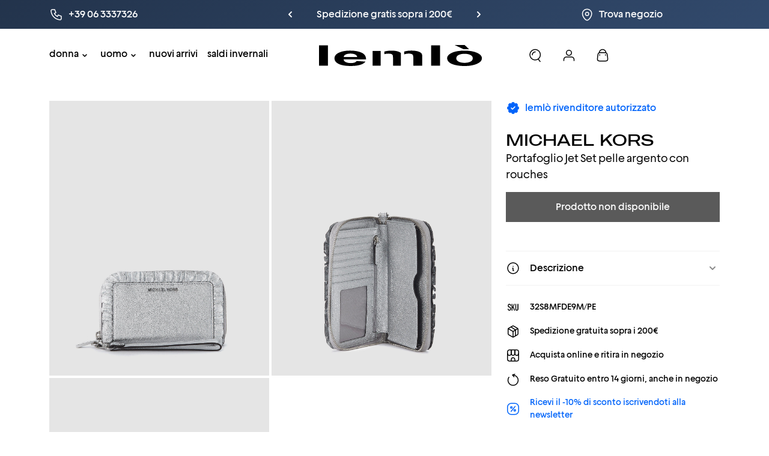

--- FILE ---
content_type: text/html; charset=utf-8
request_url: https://lemlo.com/products/michael-kors-portafoglio-jet-set-pelle-argento-con-rouches
body_size: 73787
content:
<!doctype html>
<html class="no-js" lang="it">
<head>
    <meta charset="utf-8">
    <meta http-equiv="X-UA-Compatible" content="IE=edge">
    <meta name="viewport" content="width=device-width,initial-scale=1">
    <meta name="theme-color" content="">
    <meta name="author" content="One AM s.r.l.">
    <meta name="author-website" content="oneam.it">
    <link rel="canonical" href="https://lemlo.com/products/michael-kors-portafoglio-jet-set-pelle-argento-con-rouches">
    <link rel="preconnect" href="https://cdn.shopify.com" crossorigin>
    <link rel="shortcut icon" href="//lemlo.com/cdn/shop/t/151/assets/brand-favicon.jpg?v=107603342647047113781747408256"/>
    <link rel="apple-touch-icon" href="//lemlo.com/cdn/shop/t/151/assets/brand-favicon.jpg?v=107603342647047113781747408256">

    <title>
        Michael Kors | Portafoglio Jet Set pelle argento con rouches
 &ndash; lemlò</title>

    
        <meta name="description" content="MICHAEL KORS Portafoglio Jet Set pelle argento con rouches. Compra questo articolo esclusivo online su lemlò. Scopri i migliori prodotti di MICHAEL KORS.">
    

    

<meta property="og:site_name" content="lemlò">
<meta property="og:url" content="https://lemlo.com/products/michael-kors-portafoglio-jet-set-pelle-argento-con-rouches">
<meta property="og:title" content="Michael Kors | Portafoglio Jet Set pelle argento con rouches">
<meta property="og:type" content="product">
<meta property="og:description" content="MICHAEL KORS Portafoglio Jet Set pelle argento con rouches. Compra questo articolo esclusivo online su lemlò. Scopri i migliori prodotti di MICHAEL KORS."><meta property="og:image" content="http://lemlo.com/cdn/shop/products/Portafoglio_Jet_Set_pelle_argento_con_rouches_MICHAEL_KORS_ACCESSORI_DONNA_lemlo_2.jpg?v=1649924545">
  <meta property="og:image:secure_url" content="https://lemlo.com/cdn/shop/products/Portafoglio_Jet_Set_pelle_argento_con_rouches_MICHAEL_KORS_ACCESSORI_DONNA_lemlo_2.jpg?v=1649924545">
  <meta property="og:image:width" content="3000">
  <meta property="og:image:height" content="3000"><meta property="og:price:amount" content="125,00">
  <meta property="og:price:currency" content="EUR"><meta name="twitter:card" content="summary_large_image">
<meta name="twitter:title" content="Michael Kors | Portafoglio Jet Set pelle argento con rouches">
<meta name="twitter:description" content="MICHAEL KORS Portafoglio Jet Set pelle argento con rouches. Compra questo articolo esclusivo online su lemlò. Scopri i migliori prodotti di MICHAEL KORS.">


    <script src="//lemlo.com/cdn/shop/t/151/assets/runtime.js?v=143403804978680633061747408520" defer="defer"></script>
    <script src="//lemlo.com/cdn/shop/t/151/assets/base.js?v=144999663457656498041750432898" defer="defer"></script>

    <script>window.performance && window.performance.mark && window.performance.mark('shopify.content_for_header.start');</script><meta name="google-site-verification" content="T6i3cRJ--psJsH6kWfWPw3DF-63onk2Byfd6Qk0MZiM">
<meta name="facebook-domain-verification" content="rxsdk1gkr6dftcnsdlhisxwc8jgtjo">
<meta id="shopify-digital-wallet" name="shopify-digital-wallet" content="/24398825/digital_wallets/dialog">
<meta name="shopify-checkout-api-token" content="60b98a72082584ee2e4c96e509fe55f2">
<meta id="in-context-paypal-metadata" data-shop-id="24398825" data-venmo-supported="false" data-environment="production" data-locale="it_IT" data-paypal-v4="true" data-currency="EUR">
<link rel="alternate" hreflang="x-default" href="https://lemlo.com/products/michael-kors-portafoglio-jet-set-pelle-argento-con-rouches">
<link rel="alternate" hreflang="it" href="https://lemlo.com/products/michael-kors-portafoglio-jet-set-pelle-argento-con-rouches">
<link rel="alternate" hreflang="en" href="https://lemlo.com/en/products/michael-kors-portafoglio-jet-set-pelle-argento-con-rouches">
<link rel="alternate" hreflang="en-JP" href="https://lemlo.com/en-jp/products/michael-kors-portafoglio-jet-set-pelle-argento-con-rouches">
<link rel="alternate" hreflang="it-JP" href="https://lemlo.com/it-jp/products/michael-kors-portafoglio-jet-set-pelle-argento-con-rouches">
<link rel="alternate" type="application/json+oembed" href="https://lemlo.com/products/michael-kors-portafoglio-jet-set-pelle-argento-con-rouches.oembed">
<script async="async" src="/checkouts/internal/preloads.js?locale=it-IT"></script>
<link rel="preconnect" href="https://shop.app" crossorigin="anonymous">
<script async="async" src="https://shop.app/checkouts/internal/preloads.js?locale=it-IT&shop_id=24398825" crossorigin="anonymous"></script>
<script id="apple-pay-shop-capabilities" type="application/json">{"shopId":24398825,"countryCode":"IT","currencyCode":"EUR","merchantCapabilities":["supports3DS"],"merchantId":"gid:\/\/shopify\/Shop\/24398825","merchantName":"lemlò","requiredBillingContactFields":["postalAddress","email","phone"],"requiredShippingContactFields":["postalAddress","email","phone"],"shippingType":"shipping","supportedNetworks":["visa","maestro","masterCard","amex"],"total":{"type":"pending","label":"lemlò","amount":"1.00"},"shopifyPaymentsEnabled":true,"supportsSubscriptions":true}</script>
<script id="shopify-features" type="application/json">{"accessToken":"60b98a72082584ee2e4c96e509fe55f2","betas":["rich-media-storefront-analytics"],"domain":"lemlo.com","predictiveSearch":true,"shopId":24398825,"locale":"it"}</script>
<script>var Shopify = Shopify || {};
Shopify.shop = "store-lemlo.myshopify.com";
Shopify.locale = "it";
Shopify.currency = {"active":"EUR","rate":"1.0"};
Shopify.country = "IT";
Shopify.theme = {"name":"lemlo 19-02-24 multicurrency","id":181773730134,"schema_name":"Lemlo","schema_version":"2.0.2","theme_store_id":null,"role":"main"};
Shopify.theme.handle = "null";
Shopify.theme.style = {"id":null,"handle":null};
Shopify.cdnHost = "lemlo.com/cdn";
Shopify.routes = Shopify.routes || {};
Shopify.routes.root = "/";</script>
<script type="module">!function(o){(o.Shopify=o.Shopify||{}).modules=!0}(window);</script>
<script>!function(o){function n(){var o=[];function n(){o.push(Array.prototype.slice.apply(arguments))}return n.q=o,n}var t=o.Shopify=o.Shopify||{};t.loadFeatures=n(),t.autoloadFeatures=n()}(window);</script>
<script>
  window.ShopifyPay = window.ShopifyPay || {};
  window.ShopifyPay.apiHost = "shop.app\/pay";
  window.ShopifyPay.redirectState = null;
</script>
<script id="shop-js-analytics" type="application/json">{"pageType":"product"}</script>
<script defer="defer" async type="module" src="//lemlo.com/cdn/shopifycloud/shop-js/modules/v2/client.init-shop-cart-sync_DQIcCFLZ.it.esm.js"></script>
<script defer="defer" async type="module" src="//lemlo.com/cdn/shopifycloud/shop-js/modules/v2/chunk.common_BYLi5q0m.esm.js"></script>
<script type="module">
  await import("//lemlo.com/cdn/shopifycloud/shop-js/modules/v2/client.init-shop-cart-sync_DQIcCFLZ.it.esm.js");
await import("//lemlo.com/cdn/shopifycloud/shop-js/modules/v2/chunk.common_BYLi5q0m.esm.js");

  window.Shopify.SignInWithShop?.initShopCartSync?.({"fedCMEnabled":true,"windoidEnabled":true});

</script>
<script>
  window.Shopify = window.Shopify || {};
  if (!window.Shopify.featureAssets) window.Shopify.featureAssets = {};
  window.Shopify.featureAssets['shop-js'] = {"shop-cart-sync":["modules/v2/client.shop-cart-sync_CZl5mG_u.it.esm.js","modules/v2/chunk.common_BYLi5q0m.esm.js"],"init-fed-cm":["modules/v2/client.init-fed-cm_CBxtZrxg.it.esm.js","modules/v2/chunk.common_BYLi5q0m.esm.js"],"shop-button":["modules/v2/client.shop-button_ByfqkYDY.it.esm.js","modules/v2/chunk.common_BYLi5q0m.esm.js"],"shop-cash-offers":["modules/v2/client.shop-cash-offers_stx9RVL8.it.esm.js","modules/v2/chunk.common_BYLi5q0m.esm.js","modules/v2/chunk.modal_9bWcvmUU.esm.js"],"init-windoid":["modules/v2/client.init-windoid_DqmADOHy.it.esm.js","modules/v2/chunk.common_BYLi5q0m.esm.js"],"init-shop-email-lookup-coordinator":["modules/v2/client.init-shop-email-lookup-coordinator_Po4-2zNR.it.esm.js","modules/v2/chunk.common_BYLi5q0m.esm.js"],"shop-toast-manager":["modules/v2/client.shop-toast-manager_DHXyfGC3.it.esm.js","modules/v2/chunk.common_BYLi5q0m.esm.js"],"shop-login-button":["modules/v2/client.shop-login-button_MJmbO2R1.it.esm.js","modules/v2/chunk.common_BYLi5q0m.esm.js","modules/v2/chunk.modal_9bWcvmUU.esm.js"],"avatar":["modules/v2/client.avatar_BTnouDA3.it.esm.js"],"pay-button":["modules/v2/client.pay-button_rrOf3zEi.it.esm.js","modules/v2/chunk.common_BYLi5q0m.esm.js"],"init-shop-cart-sync":["modules/v2/client.init-shop-cart-sync_DQIcCFLZ.it.esm.js","modules/v2/chunk.common_BYLi5q0m.esm.js"],"init-customer-accounts":["modules/v2/client.init-customer-accounts_C1klJByh.it.esm.js","modules/v2/client.shop-login-button_MJmbO2R1.it.esm.js","modules/v2/chunk.common_BYLi5q0m.esm.js","modules/v2/chunk.modal_9bWcvmUU.esm.js"],"init-shop-for-new-customer-accounts":["modules/v2/client.init-shop-for-new-customer-accounts_oBwlSv5e.it.esm.js","modules/v2/client.shop-login-button_MJmbO2R1.it.esm.js","modules/v2/chunk.common_BYLi5q0m.esm.js","modules/v2/chunk.modal_9bWcvmUU.esm.js"],"init-customer-accounts-sign-up":["modules/v2/client.init-customer-accounts-sign-up_CSjFWgfV.it.esm.js","modules/v2/client.shop-login-button_MJmbO2R1.it.esm.js","modules/v2/chunk.common_BYLi5q0m.esm.js","modules/v2/chunk.modal_9bWcvmUU.esm.js"],"checkout-modal":["modules/v2/client.checkout-modal_DfvW2q5x.it.esm.js","modules/v2/chunk.common_BYLi5q0m.esm.js","modules/v2/chunk.modal_9bWcvmUU.esm.js"],"shop-follow-button":["modules/v2/client.shop-follow-button_BvgASt9f.it.esm.js","modules/v2/chunk.common_BYLi5q0m.esm.js","modules/v2/chunk.modal_9bWcvmUU.esm.js"],"lead-capture":["modules/v2/client.lead-capture_BPF3QT4q.it.esm.js","modules/v2/chunk.common_BYLi5q0m.esm.js","modules/v2/chunk.modal_9bWcvmUU.esm.js"],"shop-login":["modules/v2/client.shop-login_5L2eCxM9.it.esm.js","modules/v2/chunk.common_BYLi5q0m.esm.js","modules/v2/chunk.modal_9bWcvmUU.esm.js"],"payment-terms":["modules/v2/client.payment-terms_p4_Vxuou.it.esm.js","modules/v2/chunk.common_BYLi5q0m.esm.js","modules/v2/chunk.modal_9bWcvmUU.esm.js"]};
</script>
<script>(function() {
  var isLoaded = false;
  function asyncLoad() {
    if (isLoaded) return;
    isLoaded = true;
    var urls = ["https:\/\/chimpstatic.com\/mcjs-connected\/js\/users\/74fe4770f371102de10a9227d\/2c0de041ce8bb4f50a30bb34c.js?shop=store-lemlo.myshopify.com","https:\/\/ecommplugins-scripts.trustpilot.com\/v2.1\/js\/header.min.js?settings=eyJrZXkiOiJURThRTFZFNk0yaU1KMjZOIiwicyI6InNrdSJ9\u0026shop=store-lemlo.myshopify.com","https:\/\/ecommplugins-trustboxsettings.trustpilot.com\/store-lemlo.myshopify.com.js?settings=1703242065692\u0026shop=store-lemlo.myshopify.com","https:\/\/widget.trustpilot.com\/bootstrap\/v5\/tp.widget.sync.bootstrap.min.js?shop=store-lemlo.myshopify.com","https:\/\/static.klaviyo.com\/onsite\/js\/klaviyo.js?company_id=WSYHdu\u0026shop=store-lemlo.myshopify.com","https:\/\/cdn.hextom.com\/js\/eventpromotionbar.js?shop=store-lemlo.myshopify.com"];
    for (var i = 0; i < urls.length; i++) {
      var s = document.createElement('script');
      s.type = 'text/javascript';
      s.async = true;
      s.src = urls[i];
      var x = document.getElementsByTagName('script')[0];
      x.parentNode.insertBefore(s, x);
    }
  };
  if(window.attachEvent) {
    window.attachEvent('onload', asyncLoad);
  } else {
    window.addEventListener('load', asyncLoad, false);
  }
})();</script>
<script id="__st">var __st={"a":24398825,"offset":3600,"reqid":"4172063c-0d35-42c2-995e-dab91f16ba64-1768520274","pageurl":"lemlo.com\/products\/michael-kors-portafoglio-jet-set-pelle-argento-con-rouches","u":"8637922a3080","p":"product","rtyp":"product","rid":1302294888541};</script>
<script>window.ShopifyPaypalV4VisibilityTracking = true;</script>
<script id="captcha-bootstrap">!function(){'use strict';const t='contact',e='account',n='new_comment',o=[[t,t],['blogs',n],['comments',n],[t,'customer']],c=[[e,'customer_login'],[e,'guest_login'],[e,'recover_customer_password'],[e,'create_customer']],r=t=>t.map((([t,e])=>`form[action*='/${t}']:not([data-nocaptcha='true']) input[name='form_type'][value='${e}']`)).join(','),a=t=>()=>t?[...document.querySelectorAll(t)].map((t=>t.form)):[];function s(){const t=[...o],e=r(t);return a(e)}const i='password',u='form_key',d=['recaptcha-v3-token','g-recaptcha-response','h-captcha-response',i],f=()=>{try{return window.sessionStorage}catch{return}},m='__shopify_v',_=t=>t.elements[u];function p(t,e,n=!1){try{const o=window.sessionStorage,c=JSON.parse(o.getItem(e)),{data:r}=function(t){const{data:e,action:n}=t;return t[m]||n?{data:e,action:n}:{data:t,action:n}}(c);for(const[e,n]of Object.entries(r))t.elements[e]&&(t.elements[e].value=n);n&&o.removeItem(e)}catch(o){console.error('form repopulation failed',{error:o})}}const l='form_type',E='cptcha';function T(t){t.dataset[E]=!0}const w=window,h=w.document,L='Shopify',v='ce_forms',y='captcha';let A=!1;((t,e)=>{const n=(g='f06e6c50-85a8-45c8-87d0-21a2b65856fe',I='https://cdn.shopify.com/shopifycloud/storefront-forms-hcaptcha/ce_storefront_forms_captcha_hcaptcha.v1.5.2.iife.js',D={infoText:'Protetto da hCaptcha',privacyText:'Privacy',termsText:'Termini'},(t,e,n)=>{const o=w[L][v],c=o.bindForm;if(c)return c(t,g,e,D).then(n);var r;o.q.push([[t,g,e,D],n]),r=I,A||(h.body.append(Object.assign(h.createElement('script'),{id:'captcha-provider',async:!0,src:r})),A=!0)});var g,I,D;w[L]=w[L]||{},w[L][v]=w[L][v]||{},w[L][v].q=[],w[L][y]=w[L][y]||{},w[L][y].protect=function(t,e){n(t,void 0,e),T(t)},Object.freeze(w[L][y]),function(t,e,n,w,h,L){const[v,y,A,g]=function(t,e,n){const i=e?o:[],u=t?c:[],d=[...i,...u],f=r(d),m=r(i),_=r(d.filter((([t,e])=>n.includes(e))));return[a(f),a(m),a(_),s()]}(w,h,L),I=t=>{const e=t.target;return e instanceof HTMLFormElement?e:e&&e.form},D=t=>v().includes(t);t.addEventListener('submit',(t=>{const e=I(t);if(!e)return;const n=D(e)&&!e.dataset.hcaptchaBound&&!e.dataset.recaptchaBound,o=_(e),c=g().includes(e)&&(!o||!o.value);(n||c)&&t.preventDefault(),c&&!n&&(function(t){try{if(!f())return;!function(t){const e=f();if(!e)return;const n=_(t);if(!n)return;const o=n.value;o&&e.removeItem(o)}(t);const e=Array.from(Array(32),(()=>Math.random().toString(36)[2])).join('');!function(t,e){_(t)||t.append(Object.assign(document.createElement('input'),{type:'hidden',name:u})),t.elements[u].value=e}(t,e),function(t,e){const n=f();if(!n)return;const o=[...t.querySelectorAll(`input[type='${i}']`)].map((({name:t})=>t)),c=[...d,...o],r={};for(const[a,s]of new FormData(t).entries())c.includes(a)||(r[a]=s);n.setItem(e,JSON.stringify({[m]:1,action:t.action,data:r}))}(t,e)}catch(e){console.error('failed to persist form',e)}}(e),e.submit())}));const S=(t,e)=>{t&&!t.dataset[E]&&(n(t,e.some((e=>e===t))),T(t))};for(const o of['focusin','change'])t.addEventListener(o,(t=>{const e=I(t);D(e)&&S(e,y())}));const B=e.get('form_key'),M=e.get(l),P=B&&M;t.addEventListener('DOMContentLoaded',(()=>{const t=y();if(P)for(const e of t)e.elements[l].value===M&&p(e,B);[...new Set([...A(),...v().filter((t=>'true'===t.dataset.shopifyCaptcha))])].forEach((e=>S(e,t)))}))}(h,new URLSearchParams(w.location.search),n,t,e,['guest_login'])})(!0,!0)}();</script>
<script integrity="sha256-4kQ18oKyAcykRKYeNunJcIwy7WH5gtpwJnB7kiuLZ1E=" data-source-attribution="shopify.loadfeatures" defer="defer" src="//lemlo.com/cdn/shopifycloud/storefront/assets/storefront/load_feature-a0a9edcb.js" crossorigin="anonymous"></script>
<script crossorigin="anonymous" defer="defer" src="//lemlo.com/cdn/shopifycloud/storefront/assets/shopify_pay/storefront-65b4c6d7.js?v=20250812"></script>
<script data-source-attribution="shopify.dynamic_checkout.dynamic.init">var Shopify=Shopify||{};Shopify.PaymentButton=Shopify.PaymentButton||{isStorefrontPortableWallets:!0,init:function(){window.Shopify.PaymentButton.init=function(){};var t=document.createElement("script");t.src="https://lemlo.com/cdn/shopifycloud/portable-wallets/latest/portable-wallets.it.js",t.type="module",document.head.appendChild(t)}};
</script>
<script data-source-attribution="shopify.dynamic_checkout.buyer_consent">
  function portableWalletsHideBuyerConsent(e){var t=document.getElementById("shopify-buyer-consent"),n=document.getElementById("shopify-subscription-policy-button");t&&n&&(t.classList.add("hidden"),t.setAttribute("aria-hidden","true"),n.removeEventListener("click",e))}function portableWalletsShowBuyerConsent(e){var t=document.getElementById("shopify-buyer-consent"),n=document.getElementById("shopify-subscription-policy-button");t&&n&&(t.classList.remove("hidden"),t.removeAttribute("aria-hidden"),n.addEventListener("click",e))}window.Shopify?.PaymentButton&&(window.Shopify.PaymentButton.hideBuyerConsent=portableWalletsHideBuyerConsent,window.Shopify.PaymentButton.showBuyerConsent=portableWalletsShowBuyerConsent);
</script>
<script data-source-attribution="shopify.dynamic_checkout.cart.bootstrap">document.addEventListener("DOMContentLoaded",(function(){function t(){return document.querySelector("shopify-accelerated-checkout-cart, shopify-accelerated-checkout")}if(t())Shopify.PaymentButton.init();else{new MutationObserver((function(e,n){t()&&(Shopify.PaymentButton.init(),n.disconnect())})).observe(document.body,{childList:!0,subtree:!0})}}));
</script>
<link id="shopify-accelerated-checkout-styles" rel="stylesheet" media="screen" href="https://lemlo.com/cdn/shopifycloud/portable-wallets/latest/accelerated-checkout-backwards-compat.css" crossorigin="anonymous">
<style id="shopify-accelerated-checkout-cart">
        #shopify-buyer-consent {
  margin-top: 1em;
  display: inline-block;
  width: 100%;
}

#shopify-buyer-consent.hidden {
  display: none;
}

#shopify-subscription-policy-button {
  background: none;
  border: none;
  padding: 0;
  text-decoration: underline;
  font-size: inherit;
  cursor: pointer;
}

#shopify-subscription-policy-button::before {
  box-shadow: none;
}

      </style>

<script>window.performance && window.performance.mark && window.performance.mark('shopify.content_for_header.end');</script>

    <style>
        @font-face {
            font-family: Geliat;
            font-weight: 400;
            src: url(//lemlo.com/cdn/shop/t/151/assets/fonts-geliat-regular.ttf?v=2063741674134492971747408272)
        }

        @font-face {
            font-family: Geliat;
            font-weight: 500;
            src: url(//lemlo.com/cdn/shop/t/151/assets/fonts-geliat-medium.ttf?v=88605192366899527701747408271)
        }

        @font-face {
            font-family: Geliat;
            font-weight: 700;
            src: url(//lemlo.com/cdn/shop/t/151/assets/fonts-geliat-bold.ttf?v=132562094109715917471747408269)
        }

        @font-face {
            font-family: MADE Outer Sans;
            font-weight: 100;
            src: url(//lemlo.com/cdn/shop/t/151/assets/fonts-made-thin.woff2?v=36520777358135777391747408279)
        }

        @font-face {
            font-family: MADE Outer Sans;
            font-weight: 300;
            src: url(//lemlo.com/cdn/shop/t/151/assets/fonts-made-light.woff2?v=40187506076864759481747408274)
        }

        @font-face {
            font-family: MADE Outer Sans;
            font-weight: 400;
            src: url(//lemlo.com/cdn/shop/t/151/assets/fonts-made-regular.woff2?v=115848462569718369471747408278)
        }

        @font-face {
            font-family: MADE Outer Sans;
            font-weight: 500;
            src: url(//lemlo.com/cdn/shop/t/151/assets/fonts-made-medium.woff2?v=137029862290838927551747408275)
        }

        @font-face {
            font-family: MADE Outer Sans;
            font-weight: 700;
            src: url(//lemlo.com/cdn/shop/t/151/assets/fonts-made-bold.woff2?v=147313921978781548981747408273)
        }

        @font-face {
            font-family: MADE Outer Sans Outline;
            font-weight: 400;
            src: url(//lemlo.com/cdn/shop/t/151/assets/fonts-made-outline-regular.woff2?v=132805036873444730351747408277)
        }

        @font-face {
            font-family: MADE Outer Sans Outline;
            font-weight: 500;
            src: url(//lemlo.com/cdn/shop/t/151/assets/fonts-made-outline-medium.woff2?v=25317797570859362061747408277)
        }

        @font-face {
            font-family: MADE Outer Sans Outline;
            font-weight: 700;
            src: url(//lemlo.com/cdn/shop/t/151/assets/fonts-made-outline-bold.woff2?v=33718335573874109881747408276)
        }
    </style>

    <link href="//lemlo.com/cdn/shop/t/151/assets/base.css?v=160308589670374364071747408250" rel="stylesheet" type="text/css" media="all" />

    <style>
        div[id^=yeps] {
            display: none !important
        }

        :root {
            --cursor-zoom-in: url('//lemlo.com/cdn/shop/t/151/assets/icons-zoom-in.svg?v=5498748063231629411747408370') 20 20, auto !important;
            --cursor-zoom-out: url('//lemlo.com/cdn/shop/t/151/assets/icons-zoom-out.svg?v=177241200968504751381747408372') 20 20, auto !important;
            --chevron-down: url('//lemlo.com/cdn/shop/t/151/assets/icons-chevron-down.svg?v=71650752020642446041747408296');
            --search-icon: url('//lemlo.com/cdn/shop/t/151/assets/images-illustrations-search.jpg?v=40287850647611843761747408433');
        }
    </style>

    <script>document.documentElement.className = document.documentElement.className.replace('no-js', 'js');
        if (Shopify.designMode) {
            document.documentElement.classList.add('shopify-design-mode');
        }
        window.logoBrandDark = '//lemlo.com/cdn/shop/t/151/assets/brand-logo.svg?v=146623232480828187691747408264'
        window.logoBrandWhite = '//lemlo.com/cdn/shop/t/151/assets/brand-logo-white.svg?v=174414794793080730451747408262'
    </script>


<!-- BEGIN app block: shopify://apps/klaviyo-email-marketing-sms/blocks/klaviyo-onsite-embed/2632fe16-c075-4321-a88b-50b567f42507 -->












  <script async src="https://static.klaviyo.com/onsite/js/WSYHdu/klaviyo.js?company_id=WSYHdu"></script>
  <script>!function(){if(!window.klaviyo){window._klOnsite=window._klOnsite||[];try{window.klaviyo=new Proxy({},{get:function(n,i){return"push"===i?function(){var n;(n=window._klOnsite).push.apply(n,arguments)}:function(){for(var n=arguments.length,o=new Array(n),w=0;w<n;w++)o[w]=arguments[w];var t="function"==typeof o[o.length-1]?o.pop():void 0,e=new Promise((function(n){window._klOnsite.push([i].concat(o,[function(i){t&&t(i),n(i)}]))}));return e}}})}catch(n){window.klaviyo=window.klaviyo||[],window.klaviyo.push=function(){var n;(n=window._klOnsite).push.apply(n,arguments)}}}}();</script>

  
    <script id="viewed_product">
      if (item == null) {
        var _learnq = _learnq || [];

        var MetafieldReviews = null
        var MetafieldYotpoRating = null
        var MetafieldYotpoCount = null
        var MetafieldLooxRating = null
        var MetafieldLooxCount = null
        var okendoProduct = null
        var okendoProductReviewCount = null
        var okendoProductReviewAverageValue = null
        try {
          // The following fields are used for Customer Hub recently viewed in order to add reviews.
          // This information is not part of __kla_viewed. Instead, it is part of __kla_viewed_reviewed_items
          MetafieldReviews = {};
          MetafieldYotpoRating = null
          MetafieldYotpoCount = null
          MetafieldLooxRating = null
          MetafieldLooxCount = null

          okendoProduct = null
          // If the okendo metafield is not legacy, it will error, which then requires the new json formatted data
          if (okendoProduct && 'error' in okendoProduct) {
            okendoProduct = null
          }
          okendoProductReviewCount = okendoProduct ? okendoProduct.reviewCount : null
          okendoProductReviewAverageValue = okendoProduct ? okendoProduct.reviewAverageValue : null
        } catch (error) {
          console.error('Error in Klaviyo onsite reviews tracking:', error);
        }

        var item = {
          Name: "Portafoglio Jet Set pelle argento con rouches",
          ProductID: 1302294888541,
          Categories: ["-10% Extra: SummerEnd","Accessori Donna","Accessori Donna - Nuovi Arrivi","bc-all (PLEASE DO NO DELETE)","Facebook Feed It","LML18","Outlet Collezione Invernale","Portafogli","Trovamoda Feed"],
          ImageURL: "https://lemlo.com/cdn/shop/products/Portafoglio_Jet_Set_pelle_argento_con_rouches_MICHAEL_KORS_ACCESSORI_DONNA_lemlo_2_grande.jpg?v=1649924545",
          URL: "https://lemlo.com/products/michael-kors-portafoglio-jet-set-pelle-argento-con-rouches",
          Brand: "MICHAEL KORS",
          Price: "€ 125,00",
          Value: "125,00",
          CompareAtPrice: "€ 125,00"
        };
        _learnq.push(['track', 'Viewed Product', item]);
        _learnq.push(['trackViewedItem', {
          Title: item.Name,
          ItemId: item.ProductID,
          Categories: item.Categories,
          ImageUrl: item.ImageURL,
          Url: item.URL,
          Metadata: {
            Brand: item.Brand,
            Price: item.Price,
            Value: item.Value,
            CompareAtPrice: item.CompareAtPrice
          },
          metafields:{
            reviews: MetafieldReviews,
            yotpo:{
              rating: MetafieldYotpoRating,
              count: MetafieldYotpoCount,
            },
            loox:{
              rating: MetafieldLooxRating,
              count: MetafieldLooxCount,
            },
            okendo: {
              rating: okendoProductReviewAverageValue,
              count: okendoProductReviewCount,
            }
          }
        }]);
      }
    </script>
  




  <script>
    window.klaviyoReviewsProductDesignMode = false
  </script>







<!-- END app block --><!-- BEGIN app block: shopify://apps/t-lab-ai-language-translate/blocks/custom_translations/b5b83690-efd4-434d-8c6a-a5cef4019faf --><!-- BEGIN app snippet: custom_translation_scripts --><script>
(()=>{var o=/\([0-9]+?\)$/,M=/\r?\n|\r|\t|\xa0|\u200B|\u200E|&nbsp;| /g,v=/<\/?[a-z][\s\S]*>/i,t=/^(https?:\/\/|\/\/)[^\s/$.?#].[^\s]*$/i,k=/\{\{\s*([a-zA-Z_]\w*)\s*\}\}/g,p=/\{\{\s*([a-zA-Z_]\w*)\s*\}\}/,r=/^(https:)?\/\/cdn\.shopify\.com\/(.+)\.(png|jpe?g|gif|webp|svgz?|bmp|tiff?|ico|avif)/i,e=/^(https:)?\/\/cdn\.shopify\.com/i,a=/\b(?:https?|ftp)?:?\/\/?[^\s\/]+\/[^\s]+\.(?:png|jpe?g|gif|webp|svgz?|bmp|tiff?|ico|avif)\b/i,I=/url\(['"]?(.*?)['"]?\)/,m="__label:",i=document.createElement("textarea"),u={t:["src","data-src","data-source","data-href","data-zoom","data-master","data-bg","base-src"],i:["srcset","data-srcset"],o:["href","data-href"],u:["href","data-href","data-src","data-zoom"]},g=new Set(["img","picture","button","p","a","input"]),h=16.67,s=function(n){return n.nodeType===Node.ELEMENT_NODE},c=function(n){return n.nodeType===Node.TEXT_NODE};function w(n){return r.test(n.trim())||a.test(n.trim())}function b(n){return(n=>(n=n.trim(),t.test(n)))(n)||e.test(n.trim())}var l=function(n){return!n||0===n.trim().length};function j(n){return i.innerHTML=n,i.value}function T(n){return A(j(n))}function A(n){return n.trim().replace(o,"").replace(M,"").trim()}var _=1e3;function D(n){n=n.trim().replace(M,"").replace(/&amp;/g,"&").replace(/&gt;/g,">").replace(/&lt;/g,"<").trim();return n.length>_?N(n):n}function E(n){return n.trim().toLowerCase().replace(/^https:/i,"")}function N(n){for(var t=5381,r=0;r<n.length;r++)t=(t<<5)+t^n.charCodeAt(r);return(t>>>0).toString(36)}function f(n){for(var t=document.createElement("template"),r=(t.innerHTML=n,["SCRIPT","IFRAME","OBJECT","EMBED","LINK","META"]),e=/^(on\w+|srcdoc|style)$/i,a=document.createTreeWalker(t.content,NodeFilter.SHOW_ELEMENT),i=a.nextNode();i;i=a.nextNode()){var o=i;if(r.includes(o.nodeName))o.remove();else for(var u=o.attributes.length-1;0<=u;--u)e.test(o.attributes[u].name)&&o.removeAttribute(o.attributes[u].name)}return t.innerHTML}function d(n,t,r){void 0===r&&(r=20);for(var e=n,a=0;e&&e.parentElement&&a<r;){for(var i=e.parentElement,o=0,u=t;o<u.length;o++)for(var s=u[o],c=0,l=s.l;c<l.length;c++){var f=l[c];switch(f.type){case"class":for(var d=0,v=i.classList;d<v.length;d++){var p=v[d];if(f.value.test(p))return s.label}break;case"id":if(i.id&&f.value.test(i.id))return s.label;break;case"attribute":if(i.hasAttribute(f.name)){if(!f.value)return s.label;var m=i.getAttribute(f.name);if(m&&f.value.test(m))return s.label}}}e=i,a++}return"unknown"}function y(n,t){var r,e,a;"function"==typeof window.fetch&&"AbortController"in window?(r=new AbortController,e=setTimeout(function(){return r.abort()},3e3),fetch(n,{credentials:"same-origin",signal:r.signal}).then(function(n){return clearTimeout(e),n.ok?n.json():Promise.reject(n)}).then(t).catch(console.error)):((a=new XMLHttpRequest).onreadystatechange=function(){4===a.readyState&&200===a.status&&t(JSON.parse(a.responseText))},a.open("GET",n,!0),a.timeout=3e3,a.send())}function O(){var l=/([^\s]+)\.(png|jpe?g|gif|webp|svgz?|bmp|tiff?|ico|avif)$/i,f=/_(\{width\}x*|\{width\}x\{height\}|\d{3,4}x\d{3,4}|\d{3,4}x|x\d{3,4}|pinco|icon|thumb|small|compact|medium|large|grande|original|master)(_crop_\w+)*(@[2-3]x)*(.progressive)*$/i,d=/^(https?|ftp|file):\/\//i;function r(n){var t,r="".concat(n.path).concat(n.v).concat(null!=(r=n.size)?r:"",".").concat(n.p);return n.m&&(r="".concat(n.path).concat(n.m,"/").concat(n.v).concat(null!=(t=n.size)?t:"",".").concat(n.p)),n.host&&(r="".concat(null!=(t=n.protocol)?t:"","//").concat(n.host).concat(r)),n.g&&(r+=n.g),r}return{h:function(n){var t=!0,r=(d.test(n)||n.startsWith("//")||(t=!1,n="https://example.com"+n),t);n.startsWith("//")&&(r=!1,n="https:"+n);try{new URL(n)}catch(n){return null}var e,a,i,o,u,s,n=new URL(n),c=n.pathname.split("/").filter(function(n){return n});return c.length<1||(a=c.pop(),e=null!=(e=c.pop())?e:null,null===(a=a.match(l)))?null:(s=a[1],a=a[2],i=s.match(f),o=s,(u=null)!==i&&(o=s.substring(0,i.index),u=i[0]),s=0<c.length?"/"+c.join("/")+"/":"/",{protocol:r?n.protocol:null,host:t?n.host:null,path:s,g:n.search,m:e,v:o,size:u,p:a,version:n.searchParams.get("v"),width:n.searchParams.get("width")})},T:r,S:function(n){return(n.m?"/".concat(n.m,"/"):"/").concat(n.v,".").concat(n.p)},M:function(n){return(n.m?"/".concat(n.m,"/"):"/").concat(n.v,".").concat(n.p,"?v=").concat(n.version||"0")},k:function(n,t){return r({protocol:t.protocol,host:t.host,path:t.path,g:t.g,m:t.m,v:t.v,size:n.size,p:t.p,version:t.version,width:t.width})}}}var x,S,C={},H={};function q(p,n){var m=new Map,g=new Map,i=new Map,r=new Map,e=new Map,a=new Map,o=new Map,u=function(n){return n.toLowerCase().replace(/[\s\W_]+/g,"")},s=new Set(n.A.map(u)),c=0,l=!1,f=!1,d=O();function v(n,t,r){s.has(u(n))||n&&t&&(r.set(n,t),l=!0)}function t(n,t){if(n&&n.trim()&&0!==m.size){var r=A(n),e=H[r];if(e&&(p.log("dictionary",'Overlapping text: "'.concat(n,'" related to html: "').concat(e,'"')),t)&&(n=>{if(n)for(var t=h(n.outerHTML),r=t._,e=(t.I||(r=0),n.parentElement),a=0;e&&a<5;){var i=h(e.outerHTML),o=i.I,i=i._;if(o){if(p.log("dictionary","Ancestor depth ".concat(a,": overlap score=").concat(i.toFixed(3),", base=").concat(r.toFixed(3))),r<i)return 1;if(i<r&&0<r)return}e=e.parentElement,a++}})(t))p.log("dictionary",'Skipping text translation for "'.concat(n,'" because an ancestor HTML translation exists'));else{e=m.get(r);if(e)return e;var a=n;if(a&&a.trim()&&0!==g.size){for(var i,o,u,s=g.entries(),c=s.next();!c.done;){var l=c.value[0],f=c.value[1],d=a.trim().match(l);if(d&&1<d.length){i=l,o=f,u=d;break}c=s.next()}if(i&&o&&u){var v=u.slice(1),t=o.match(k);if(t&&t.length===v.length)return t.reduce(function(n,t,r){return n.replace(t,v[r])},o)}}}}return null}function h(n){var r,e,a;return!n||!n.trim()||0===i.size?{I:null,_:0}:(r=D(n),a=0,(e=null)!=(n=i.get(r))?{I:n,_:1}:(i.forEach(function(n,t){-1!==t.indexOf(r)&&(t=r.length/t.length,a<t)&&(a=t,e=n)}),{I:e,_:a}))}function w(n){return n&&n.trim()&&0!==i.size&&(n=D(n),null!=(n=i.get(n)))?n:null}function b(n){if(n&&n.trim()&&0!==r.size){var t=E(n),t=r.get(t);if(t)return t;t=d.h(n);if(t){n=d.M(t).toLowerCase(),n=r.get(n);if(n)return n;n=d.S(t).toLowerCase(),t=r.get(n);if(t)return t}}return null}function T(n){return!n||!n.trim()||0===e.size||void 0===(n=e.get(A(n)))?null:n}function y(n){return!n||!n.trim()||0===a.size||void 0===(n=a.get(E(n)))?null:n}function x(n){var t;return!n||!n.trim()||0===o.size?null:null!=(t=o.get(A(n)))?t:(t=D(n),void 0!==(n=o.get(t))?n:null)}function S(){var n={j:m,D:g,N:i,O:r,C:e,H:a,q:o,L:l,R:c,F:C};return JSON.stringify(n,function(n,t){return t instanceof Map?Object.fromEntries(t.entries()):t})}return{J:function(n,t){v(n,t,m)},U:function(n,t){n&&t&&(n=new RegExp("^".concat(n,"$"),"s"),g.set(n,t),l=!0)},$:function(n,t){var r;n!==t&&(v((r=j(r=n).trim().replace(M,"").trim()).length>_?N(r):r,t,i),c=Math.max(c,n.length))},P:function(n,t){v(n,t,r),(n=d.h(n))&&(v(d.M(n).toLowerCase(),t,r),v(d.S(n).toLowerCase(),t,r))},G:function(n,t){v(n.replace("[img-alt]","").replace(M,"").trim(),t,e)},B:function(n,t){v(n,t,a)},W:function(n,t){f=!0,v(n,t,o)},V:function(){return p.log("dictionary","Translation dictionaries: ",S),i.forEach(function(n,r){m.forEach(function(n,t){r!==t&&-1!==r.indexOf(t)&&(C[t]=A(n),H[t]=r)})}),p.log("dictionary","appliedTextTranslations: ",JSON.stringify(C)),p.log("dictionary","overlappingTexts: ",JSON.stringify(H)),{L:l,Z:f,K:t,X:w,Y:b,nn:T,tn:y,rn:x}}}}function z(n,t,r){function f(n,t){t=n.split(t);return 2===t.length?t[1].trim()?t:[t[0]]:[n]}var d=q(r,t);return n.forEach(function(n){if(n){var c,l=n.name,n=n.value;if(l&&n){if("string"==typeof n)try{c=JSON.parse(n)}catch(n){return void r.log("dictionary","Invalid metafield JSON for "+l,function(){return String(n)})}else c=n;c&&Object.keys(c).forEach(function(e){if(e){var n,t,r,a=c[e];if(a)if(e!==a)if(l.includes("judge"))r=T(e),d.W(r,a);else if(e.startsWith("[img-alt]"))d.G(e,a);else if(e.startsWith("[img-src]"))n=E(e.replace("[img-src]","")),d.P(n,a);else if(v.test(e))d.$(e,a);else if(w(e))n=E(e),d.P(n,a);else if(b(e))r=E(e),d.B(r,a);else if("/"===(n=(n=e).trim())[0]&&"/"!==n[1]&&(r=E(e),d.B(r,a),r=T(e),d.J(r,a)),p.test(e))(s=(r=e).match(k))&&0<s.length&&(t=r.replace(/[-\/\\^$*+?.()|[\]]/g,"\\$&"),s.forEach(function(n){t=t.replace(n,"(.*)")}),d.U(t,a));else if(e.startsWith(m))r=a.replace(m,""),s=e.replace(m,""),d.J(T(s),r);else{if("product_tags"===l)for(var i=0,o=["_",":"];i<o.length;i++){var u=(n=>{if(e.includes(n)){var t=f(e,n),r=f(a,n);if(t.length===r.length)return t.forEach(function(n,t){n!==r[t]&&(d.J(T(n),r[t]),d.J(T("".concat(n,":")),"".concat(r[t],":")))}),{value:void 0}}})(o[i]);if("object"==typeof u)return u.value}var s=T(e);s!==a&&d.J(s,a)}}})}}}),d.V()}function L(y,x){var e=[{label:"judge-me",l:[{type:"class",value:/jdgm/i},{type:"id",value:/judge-me/i},{type:"attribute",name:"data-widget-name",value:/review_widget/i}]}],a=O();function S(r,n,e){n.forEach(function(n){var t=r.getAttribute(n);t&&(t=n.includes("href")?e.tn(t):e.K(t))&&r.setAttribute(n,t)})}function M(n,t,r){var e,a=n.getAttribute(t);a&&((e=i(a=E(a.split("&")[0]),r))?n.setAttribute(t,e):(e=r.tn(a))&&n.setAttribute(t,e))}function k(n,t,r){var e=n.getAttribute(t);e&&(e=((n,t)=>{var r=(n=n.split(",").filter(function(n){return null!=n&&""!==n.trim()}).map(function(n){var n=n.trim().split(/\s+/),t=n[0].split("?"),r=t[0],t=t[1],t=t?t.split("&"):[],e=((n,t)=>{for(var r=0;r<n.length;r++)if(t(n[r]))return n[r];return null})(t,function(n){return n.startsWith("v=")}),t=t.filter(function(n){return!n.startsWith("v=")}),n=n[1];return{url:r,version:e,en:t.join("&"),size:n}}))[0].url;if(r=i(r=n[0].version?"".concat(r,"?").concat(n[0].version):r,t)){var e=a.h(r);if(e)return n.map(function(n){var t=n.url,r=a.h(t);return r&&(t=a.k(r,e)),n.en&&(r=t.includes("?")?"&":"?",t="".concat(t).concat(r).concat(n.en)),t=n.size?"".concat(t," ").concat(n.size):t}).join(",")}})(e,r))&&n.setAttribute(t,e)}function i(n,t){var r=a.h(n);return null===r?null:(n=t.Y(n))?null===(n=a.h(n))?null:a.k(r,n):(n=a.S(r),null===(t=t.Y(n))||null===(n=a.h(t))?null:a.k(r,n))}function A(n,t,r){var e,a,i,o;r.an&&(e=n,a=r.on,u.o.forEach(function(n){var t=e.getAttribute(n);if(!t)return!1;!t.startsWith("/")||t.startsWith("//")||t.startsWith(a)||(t="".concat(a).concat(t),e.setAttribute(n,t))})),i=n,r=u.u.slice(),o=t,r.forEach(function(n){var t,r=i.getAttribute(n);r&&(w(r)?(t=o.Y(r))&&i.setAttribute(n,t):(t=o.tn(r))&&i.setAttribute(n,t))})}function _(t,r){var n,e,a,i,o;u.t.forEach(function(n){return M(t,n,r)}),u.i.forEach(function(n){return k(t,n,r)}),e="alt",a=r,(o=(n=t).getAttribute(e))&&((i=a.nn(o))?n.setAttribute(e,i):(i=a.K(o))&&n.setAttribute(e,i))}return{un:function(n){return!(!n||!s(n)||x.sn.includes((n=n).tagName.toLowerCase())||n.classList.contains("tl-switcher-container")||(n=n.parentNode)&&["SCRIPT","STYLE"].includes(n.nodeName.toUpperCase()))},cn:function(n){if(c(n)&&null!=(t=n.textContent)&&t.trim()){if(y.Z)if("judge-me"===d(n,e,5)){var t=y.rn(n.textContent);if(t)return void(n.textContent=j(t))}var r,t=y.K(n.textContent,n.parentElement||void 0);t&&(r=n.textContent.trim().replace(o,"").trim(),n.textContent=j(n.textContent.replace(r,t)))}},ln:function(n){if(!!l(n.textContent)||!n.innerHTML)return!1;if(y.Z&&"judge-me"===d(n,e,5)){var t=y.rn(n.innerHTML);if(t)return n.innerHTML=f(t),!0}t=y.X(n.innerHTML);return!!t&&(n.innerHTML=f(t),!0)},fn:function(n){var t,r,e,a,i,o,u,s,c,l;switch(S(n,["data-label","title"],y),n.tagName.toLowerCase()){case"span":S(n,["data-tooltip"],y);break;case"a":A(n,y,x);break;case"input":c=u=y,(l=(s=o=n).getAttribute("type"))&&("submit"===l||"button"===l)&&(l=s.getAttribute("value"),c=c.K(l))&&s.setAttribute("value",c),S(o,["placeholder"],u);break;case"textarea":S(n,["placeholder"],y);break;case"img":_(n,y);break;case"picture":for(var f=y,d=n.childNodes,v=0;v<d.length;v++){var p=d[v];if(p.tagName)switch(p.tagName.toLowerCase()){case"source":k(p,"data-srcset",f),k(p,"srcset",f);break;case"img":_(p,f)}}break;case"div":s=l=y,(u=o=c=n)&&(o=o.style.backgroundImage||o.getAttribute("data-bg")||"")&&"none"!==o&&(o=o.match(I))&&o[1]&&(o=o[1],s=s.Y(o))&&(u.style.backgroundImage='url("'.concat(s,'")')),a=c,i=l,["src","data-src","data-bg"].forEach(function(n){return M(a,n,i)}),["data-bgset"].forEach(function(n){return k(a,n,i)}),["data-href"].forEach(function(n){return S(a,[n],i)});break;case"button":r=y,(e=(t=n).getAttribute("value"))&&(r=r.K(e))&&t.setAttribute("value",r);break;case"iframe":e=y,(r=(t=n).getAttribute("src"))&&(e=e.tn(r))&&t.setAttribute("src",e);break;case"video":for(var m=n,g=y,h=["src"],w=0;w<h.length;w++){var b=h[w],T=m.getAttribute(b);T&&(T=g.tn(T))&&m.setAttribute(b,T)}}},getImageTranslation:function(n){return i(n,y)}}}function R(s,c,l){r=c.dn,e=new WeakMap;var r,e,a={add:function(n){var t=Date.now()+r;e.set(n,t)},has:function(n){var t=null!=(t=e.get(n))?t:0;return!(Date.now()>=t&&(e.delete(n),1))}},i=[],o=[],f=[],d=[],u=2*h,v=3*h;function p(n){var t,r,e;n&&(n.nodeType===Node.TEXT_NODE&&s.un(n.parentElement)?s.cn(n):s.un(n)&&(n=n,s.fn(n),t=g.has(n.tagName.toLowerCase())||(t=(t=n).getBoundingClientRect(),r=window.innerHeight||document.documentElement.clientHeight,e=window.innerWidth||document.documentElement.clientWidth,r=t.top<=r&&0<=t.top+t.height,e=t.left<=e&&0<=t.left+t.width,r&&e),a.has(n)||(t?i:o).push(n)))}function m(n){if(l.log("messageHandler","Processing element:",n),s.un(n)){var t=s.ln(n);if(a.add(n),!t){var r=n.childNodes;l.log("messageHandler","Child nodes:",r);for(var e=0;e<r.length;e++)p(r[e])}}}requestAnimationFrame(function n(){for(var t=performance.now();0<i.length;){var r=i.shift();if(r&&!a.has(r)&&m(r),performance.now()-t>=v)break}requestAnimationFrame(n)}),requestAnimationFrame(function n(){for(var t=performance.now();0<o.length;){var r=o.shift();if(r&&!a.has(r)&&m(r),performance.now()-t>=u)break}requestAnimationFrame(n)}),c.vn&&requestAnimationFrame(function n(){for(var t=performance.now();0<f.length;){var r=f.shift();if(r&&s.fn(r),performance.now()-t>=u)break}requestAnimationFrame(n)}),c.pn&&requestAnimationFrame(function n(){for(var t=performance.now();0<d.length;){var r=d.shift();if(r&&s.cn(r),performance.now()-t>=u)break}requestAnimationFrame(n)});var n={subtree:!0,childList:!0,attributes:c.vn,characterData:c.pn};new MutationObserver(function(n){l.log("observer","Observer:",n);for(var t=0;t<n.length;t++){var r=n[t];switch(r.type){case"childList":for(var e=r.addedNodes,a=0;a<e.length;a++)p(e[a]);var i=r.target.childNodes;if(i.length<=10)for(var o=0;o<i.length;o++)p(i[o]);break;case"attributes":var u=r.target;s.un(u)&&u&&f.push(u);break;case"characterData":c.pn&&(u=r.target)&&u.nodeType===Node.TEXT_NODE&&d.push(u)}}}).observe(document.documentElement,n)}void 0===window.TranslationLab&&(window.TranslationLab={}),window.TranslationLab.CustomTranslations=(x=(()=>{var a;try{a=window.localStorage.getItem("tlab_debug_mode")||null}catch(n){a=null}return{log:function(n,t){for(var r=[],e=2;e<arguments.length;e++)r[e-2]=arguments[e];!a||"observer"===n&&"all"===a||("all"===a||a===n||"custom"===n&&"custom"===a)&&(n=r.map(function(n){if("function"==typeof n)try{return n()}catch(n){return"Error generating parameter: ".concat(n.message)}return n}),console.log.apply(console,[t].concat(n)))}}})(),S=null,{init:function(n,t){n&&!n.isPrimaryLocale&&n.translationsMetadata&&n.translationsMetadata.length&&(0<(t=((n,t,r,e)=>{function a(n,t){for(var r=[],e=2;e<arguments.length;e++)r[e-2]=arguments[e];for(var a=0,i=r;a<i.length;a++){var o=i[a];if(o&&void 0!==o[n])return o[n]}return t}var i=window.localStorage.getItem("tlab_feature_options"),o=null;if(i)try{o=JSON.parse(i)}catch(n){e.log("dictionary","Invalid tlab_feature_options JSON",String(n))}var r=a("useMessageHandler",!0,o,i=r),u=a("messageHandlerCooldown",2e3,o,i),s=a("localizeUrls",!1,o,i),c=a("processShadowRoot",!1,o,i),l=a("attributesMutations",!1,o,i),f=a("processCharacterData",!1,o,i),d=a("excludedTemplates",[],o,i),o=a("phraseIgnoreList",[],o,i);return e.log("dictionary","useMessageHandler:",r),e.log("dictionary","messageHandlerCooldown:",u),e.log("dictionary","localizeUrls:",s),e.log("dictionary","processShadowRoot:",c),e.log("dictionary","attributesMutations:",l),e.log("dictionary","processCharacterData:",f),e.log("dictionary","excludedTemplates:",d),e.log("dictionary","phraseIgnoreList:",o),{sn:["html","head","meta","script","noscript","style","link","canvas","svg","g","path","ellipse","br","hr"],locale:n,on:t,gn:r,dn:u,an:s,hn:c,vn:l,pn:f,mn:d,A:o}})(n.locale,n.on,t,x)).mn.length&&t.mn.includes(n.template)||(n=z(n.translationsMetadata,t,x),S=L(n,t),n.L&&(t.gn&&R(S,t,x),window.addEventListener("DOMContentLoaded",function(){function e(n){n=/\/products\/(.+?)(\?.+)?$/.exec(n);return n?n[1]:null}var n,t,r,a;(a=document.querySelector(".cbb-frequently-bought-selector-label-name"))&&"true"!==a.getAttribute("translated")&&(n=e(window.location.pathname))&&(t="https://".concat(window.location.host,"/products/").concat(n,".json"),r="https://".concat(window.location.host).concat(window.Shopify.routes.root,"products/").concat(n,".json"),y(t,function(n){a.childNodes.forEach(function(t){t.textContent===n.product.title&&y(r,function(n){t.textContent!==n.product.title&&(t.textContent=n.product.title,a.setAttribute("translated","true"))})})}),document.querySelectorAll('[class*="cbb-frequently-bought-selector-link"]').forEach(function(t){var n,r;"true"!==t.getAttribute("translated")&&(n=t.getAttribute("href"))&&(r=e(n))&&y("https://".concat(window.location.host).concat(window.Shopify.routes.root,"products/").concat(r,".json"),function(n){t.textContent!==n.product.title&&(t.textContent=n.product.title,t.setAttribute("translated","true"))})}))}))))},getImageTranslation:function(n){return x.log("dictionary","translationManager: ",S),S?S.getImageTranslation(n):null}})})();
</script><!-- END app snippet -->

<script>
  (function() {
    var ctx = {
      locale: 'it',
      isPrimaryLocale: true,
      rootUrl: '',
      translationsMetadata: [{},{"name":"product_options_variants","value":{}},{"name":"custom-resource-9ulijgyhis","value":null},{"name":"custom-resource-upwhqs6xdb","value":{}},{"name":"custom-resource-gbxf5d1r51","value":{}},{"name":"judge-me-product-review","value":null}],
      template: "product",
    };
    var settings = null;
    TranslationLab.CustomTranslations.init(ctx, settings);
  })()
</script>


<!-- END app block --><!-- BEGIN app block: shopify://apps/cmp-insert-code/blocks/cmp-insert-code/78eb98c3-3331-4186-baf2-1c07c0f8c0d1 -->



    
        <script type="text/javascript">
var _iub = _iub || [];
_iub.csConfiguration = {"askConsentAtCookiePolicyUpdate":true,"emailMarketing":{"styles":{"backgroundColor":"#EFEFEF","buttonsBackgroundColor":"#000000","buttonsTextColor":"#FFFFFF","footerBackgroundColor":"#FFFFFF","footerTextColor":"#000000","textColor":"#000000"}},"enableFadp":true,"enableLgpd":true,"enableUspr":true,"fadpApplies":true,"floatingPreferencesButtonDisplay": false,"perPurposeConsent":true,"siteId":3039663,"usprApplies":true,"cookiePolicyId":41892085,"lang":"it","i18n":{"it":{"banner":{"title":"La tua esperienza, la tua scelta","dynamic":{"body":"Per offrirti un sito sicuro, funzionale e su misura, utilizziamo cookie e tecnologie simili.\nPuoi accettare con “Accetta”, rifiutare con “Rifiuta” o gestire le tue preferenze con “Personalizza preferenze”. Le scelte possono essere modificate in qualsiasi momento."},"accept_button_caption":"Accetta e continua","customize_button_caption":"Personalizza preferenze"}}},"banner":{"acceptButtonColor":"#000000","acceptButtonDisplay":true,"backgroundColor":"#EFEFEF","closeButtonDisplay":false,"customizeButtonCaptionColor":"#000000","customizeButtonColor":"#FFFFFF","customizeButtonDisplay":true,"explicitWithdrawal":true,"fontSizeBody":"12px","linksColor":"#000000","listPurposes":true,"position":"bottom","rejectButtonCaptionColor":"#000000","rejectButtonColor":"#EFEFEF","rejectButtonDisplay":true,"textColor":"#000000"}};
</script>
<script type="text/javascript" src="https://cs.iubenda.com/autoblocking/3039663.js"></script>
<script type="text/javascript" src="//cdn.iubenda.com/cs/gpp/stub.js"></script>
<script type="text/javascript" src="//cdn.iubenda.com/cs/iubenda_cs.js" charset="UTF-8" async></script>

        
            <script src="https://cdn.shopify.com/extensions/01997bfc-7953-7065-a673-0189ed6a04ef/shopify-app-template-php-77/assets/consent-tracking.js" type="text/javascript" async></script>
        
    

<!-- END app block --><script src="https://cdn.shopify.com/extensions/019ba425-dd82-7e00-b5e9-54d034c58c46/discountninja-extensions-functions-dev-1333/assets/la-dn-core-v8.min.js" type="text/javascript" defer="defer"></script>
<link href="https://cdn.shopify.com/extensions/019ba425-dd82-7e00-b5e9-54d034c58c46/discountninja-extensions-functions-dev-1333/assets/la-dn-core-v8.min.css" rel="stylesheet" type="text/css" media="all">
<script src="https://cdn.shopify.com/extensions/019bb77a-3228-785f-8220-ea3777333727/js-client-213/assets/pushowl-shopify.js" type="text/javascript" defer="defer"></script>
<link href="https://monorail-edge.shopifysvc.com" rel="dns-prefetch">
<script>(function(){if ("sendBeacon" in navigator && "performance" in window) {try {var session_token_from_headers = performance.getEntriesByType('navigation')[0].serverTiming.find(x => x.name == '_s').description;} catch {var session_token_from_headers = undefined;}var session_cookie_matches = document.cookie.match(/_shopify_s=([^;]*)/);var session_token_from_cookie = session_cookie_matches && session_cookie_matches.length === 2 ? session_cookie_matches[1] : "";var session_token = session_token_from_headers || session_token_from_cookie || "";function handle_abandonment_event(e) {var entries = performance.getEntries().filter(function(entry) {return /monorail-edge.shopifysvc.com/.test(entry.name);});if (!window.abandonment_tracked && entries.length === 0) {window.abandonment_tracked = true;var currentMs = Date.now();var navigation_start = performance.timing.navigationStart;var payload = {shop_id: 24398825,url: window.location.href,navigation_start,duration: currentMs - navigation_start,session_token,page_type: "product"};window.navigator.sendBeacon("https://monorail-edge.shopifysvc.com/v1/produce", JSON.stringify({schema_id: "online_store_buyer_site_abandonment/1.1",payload: payload,metadata: {event_created_at_ms: currentMs,event_sent_at_ms: currentMs}}));}}window.addEventListener('pagehide', handle_abandonment_event);}}());</script>
<script id="web-pixels-manager-setup">(function e(e,d,r,n,o){if(void 0===o&&(o={}),!Boolean(null===(a=null===(i=window.Shopify)||void 0===i?void 0:i.analytics)||void 0===a?void 0:a.replayQueue)){var i,a;window.Shopify=window.Shopify||{};var t=window.Shopify;t.analytics=t.analytics||{};var s=t.analytics;s.replayQueue=[],s.publish=function(e,d,r){return s.replayQueue.push([e,d,r]),!0};try{self.performance.mark("wpm:start")}catch(e){}var l=function(){var e={modern:/Edge?\/(1{2}[4-9]|1[2-9]\d|[2-9]\d{2}|\d{4,})\.\d+(\.\d+|)|Firefox\/(1{2}[4-9]|1[2-9]\d|[2-9]\d{2}|\d{4,})\.\d+(\.\d+|)|Chrom(ium|e)\/(9{2}|\d{3,})\.\d+(\.\d+|)|(Maci|X1{2}).+ Version\/(15\.\d+|(1[6-9]|[2-9]\d|\d{3,})\.\d+)([,.]\d+|)( \(\w+\)|)( Mobile\/\w+|) Safari\/|Chrome.+OPR\/(9{2}|\d{3,})\.\d+\.\d+|(CPU[ +]OS|iPhone[ +]OS|CPU[ +]iPhone|CPU IPhone OS|CPU iPad OS)[ +]+(15[._]\d+|(1[6-9]|[2-9]\d|\d{3,})[._]\d+)([._]\d+|)|Android:?[ /-](13[3-9]|1[4-9]\d|[2-9]\d{2}|\d{4,})(\.\d+|)(\.\d+|)|Android.+Firefox\/(13[5-9]|1[4-9]\d|[2-9]\d{2}|\d{4,})\.\d+(\.\d+|)|Android.+Chrom(ium|e)\/(13[3-9]|1[4-9]\d|[2-9]\d{2}|\d{4,})\.\d+(\.\d+|)|SamsungBrowser\/([2-9]\d|\d{3,})\.\d+/,legacy:/Edge?\/(1[6-9]|[2-9]\d|\d{3,})\.\d+(\.\d+|)|Firefox\/(5[4-9]|[6-9]\d|\d{3,})\.\d+(\.\d+|)|Chrom(ium|e)\/(5[1-9]|[6-9]\d|\d{3,})\.\d+(\.\d+|)([\d.]+$|.*Safari\/(?![\d.]+ Edge\/[\d.]+$))|(Maci|X1{2}).+ Version\/(10\.\d+|(1[1-9]|[2-9]\d|\d{3,})\.\d+)([,.]\d+|)( \(\w+\)|)( Mobile\/\w+|) Safari\/|Chrome.+OPR\/(3[89]|[4-9]\d|\d{3,})\.\d+\.\d+|(CPU[ +]OS|iPhone[ +]OS|CPU[ +]iPhone|CPU IPhone OS|CPU iPad OS)[ +]+(10[._]\d+|(1[1-9]|[2-9]\d|\d{3,})[._]\d+)([._]\d+|)|Android:?[ /-](13[3-9]|1[4-9]\d|[2-9]\d{2}|\d{4,})(\.\d+|)(\.\d+|)|Mobile Safari.+OPR\/([89]\d|\d{3,})\.\d+\.\d+|Android.+Firefox\/(13[5-9]|1[4-9]\d|[2-9]\d{2}|\d{4,})\.\d+(\.\d+|)|Android.+Chrom(ium|e)\/(13[3-9]|1[4-9]\d|[2-9]\d{2}|\d{4,})\.\d+(\.\d+|)|Android.+(UC? ?Browser|UCWEB|U3)[ /]?(15\.([5-9]|\d{2,})|(1[6-9]|[2-9]\d|\d{3,})\.\d+)\.\d+|SamsungBrowser\/(5\.\d+|([6-9]|\d{2,})\.\d+)|Android.+MQ{2}Browser\/(14(\.(9|\d{2,})|)|(1[5-9]|[2-9]\d|\d{3,})(\.\d+|))(\.\d+|)|K[Aa][Ii]OS\/(3\.\d+|([4-9]|\d{2,})\.\d+)(\.\d+|)/},d=e.modern,r=e.legacy,n=navigator.userAgent;return n.match(d)?"modern":n.match(r)?"legacy":"unknown"}(),u="modern"===l?"modern":"legacy",c=(null!=n?n:{modern:"",legacy:""})[u],f=function(e){return[e.baseUrl,"/wpm","/b",e.hashVersion,"modern"===e.buildTarget?"m":"l",".js"].join("")}({baseUrl:d,hashVersion:r,buildTarget:u}),m=function(e){var d=e.version,r=e.bundleTarget,n=e.surface,o=e.pageUrl,i=e.monorailEndpoint;return{emit:function(e){var a=e.status,t=e.errorMsg,s=(new Date).getTime(),l=JSON.stringify({metadata:{event_sent_at_ms:s},events:[{schema_id:"web_pixels_manager_load/3.1",payload:{version:d,bundle_target:r,page_url:o,status:a,surface:n,error_msg:t},metadata:{event_created_at_ms:s}}]});if(!i)return console&&console.warn&&console.warn("[Web Pixels Manager] No Monorail endpoint provided, skipping logging."),!1;try{return self.navigator.sendBeacon.bind(self.navigator)(i,l)}catch(e){}var u=new XMLHttpRequest;try{return u.open("POST",i,!0),u.setRequestHeader("Content-Type","text/plain"),u.send(l),!0}catch(e){return console&&console.warn&&console.warn("[Web Pixels Manager] Got an unhandled error while logging to Monorail."),!1}}}}({version:r,bundleTarget:l,surface:e.surface,pageUrl:self.location.href,monorailEndpoint:e.monorailEndpoint});try{o.browserTarget=l,function(e){var d=e.src,r=e.async,n=void 0===r||r,o=e.onload,i=e.onerror,a=e.sri,t=e.scriptDataAttributes,s=void 0===t?{}:t,l=document.createElement("script"),u=document.querySelector("head"),c=document.querySelector("body");if(l.async=n,l.src=d,a&&(l.integrity=a,l.crossOrigin="anonymous"),s)for(var f in s)if(Object.prototype.hasOwnProperty.call(s,f))try{l.dataset[f]=s[f]}catch(e){}if(o&&l.addEventListener("load",o),i&&l.addEventListener("error",i),u)u.appendChild(l);else{if(!c)throw new Error("Did not find a head or body element to append the script");c.appendChild(l)}}({src:f,async:!0,onload:function(){if(!function(){var e,d;return Boolean(null===(d=null===(e=window.Shopify)||void 0===e?void 0:e.analytics)||void 0===d?void 0:d.initialized)}()){var d=window.webPixelsManager.init(e)||void 0;if(d){var r=window.Shopify.analytics;r.replayQueue.forEach((function(e){var r=e[0],n=e[1],o=e[2];d.publishCustomEvent(r,n,o)})),r.replayQueue=[],r.publish=d.publishCustomEvent,r.visitor=d.visitor,r.initialized=!0}}},onerror:function(){return m.emit({status:"failed",errorMsg:"".concat(f," has failed to load")})},sri:function(e){var d=/^sha384-[A-Za-z0-9+/=]+$/;return"string"==typeof e&&d.test(e)}(c)?c:"",scriptDataAttributes:o}),m.emit({status:"loading"})}catch(e){m.emit({status:"failed",errorMsg:(null==e?void 0:e.message)||"Unknown error"})}}})({shopId: 24398825,storefrontBaseUrl: "https://lemlo.com",extensionsBaseUrl: "https://extensions.shopifycdn.com/cdn/shopifycloud/web-pixels-manager",monorailEndpoint: "https://monorail-edge.shopifysvc.com/unstable/produce_batch",surface: "storefront-renderer",enabledBetaFlags: ["2dca8a86"],webPixelsConfigList: [{"id":"3036938582","configuration":"{\"accountID\":\"WSYHdu\",\"webPixelConfig\":\"eyJlbmFibGVBZGRlZFRvQ2FydEV2ZW50cyI6IHRydWV9\"}","eventPayloadVersion":"v1","runtimeContext":"STRICT","scriptVersion":"524f6c1ee37bacdca7657a665bdca589","type":"APP","apiClientId":123074,"privacyPurposes":["ANALYTICS","MARKETING"],"dataSharingAdjustments":{"protectedCustomerApprovalScopes":["read_customer_address","read_customer_email","read_customer_name","read_customer_personal_data","read_customer_phone"]}},{"id":"1116209494","configuration":"{\"config\":\"{\\\"google_tag_ids\\\":[\\\"G-3FLLE9Q509\\\",\\\"AW-809300307\\\",\\\"GT-WBTV8DX\\\"],\\\"target_country\\\":\\\"IT\\\",\\\"gtag_events\\\":[{\\\"type\\\":\\\"begin_checkout\\\",\\\"action_label\\\":[\\\"G-3FLLE9Q509\\\",\\\"AW-809300307\\\/OWWWCO7PiYwBENPi84ED\\\"]},{\\\"type\\\":\\\"search\\\",\\\"action_label\\\":[\\\"G-3FLLE9Q509\\\",\\\"AW-809300307\\\/aS2ACPHPiYwBENPi84ED\\\"]},{\\\"type\\\":\\\"view_item\\\",\\\"action_label\\\":[\\\"G-3FLLE9Q509\\\",\\\"AW-809300307\\\/q49fCOjPiYwBENPi84ED\\\",\\\"MC-7122G91YD8\\\"]},{\\\"type\\\":\\\"purchase\\\",\\\"action_label\\\":[\\\"G-3FLLE9Q509\\\",\\\"AW-809300307\\\/R2zJCOXPiYwBENPi84ED\\\",\\\"MC-7122G91YD8\\\"]},{\\\"type\\\":\\\"page_view\\\",\\\"action_label\\\":[\\\"G-3FLLE9Q509\\\",\\\"AW-809300307\\\/MAR3COLPiYwBENPi84ED\\\",\\\"MC-7122G91YD8\\\"]},{\\\"type\\\":\\\"add_payment_info\\\",\\\"action_label\\\":[\\\"G-3FLLE9Q509\\\",\\\"AW-809300307\\\/gBq8CPTPiYwBENPi84ED\\\"]},{\\\"type\\\":\\\"add_to_cart\\\",\\\"action_label\\\":[\\\"G-3FLLE9Q509\\\",\\\"AW-809300307\\\/EyI9COvPiYwBENPi84ED\\\"]}],\\\"enable_monitoring_mode\\\":false}\"}","eventPayloadVersion":"v1","runtimeContext":"OPEN","scriptVersion":"b2a88bafab3e21179ed38636efcd8a93","type":"APP","apiClientId":1780363,"privacyPurposes":[],"dataSharingAdjustments":{"protectedCustomerApprovalScopes":["read_customer_address","read_customer_email","read_customer_name","read_customer_personal_data","read_customer_phone"]}},{"id":"396263766","configuration":"{\"pixel_id\":\"398648512408225\",\"pixel_type\":\"facebook_pixel\",\"metaapp_system_user_token\":\"-\"}","eventPayloadVersion":"v1","runtimeContext":"OPEN","scriptVersion":"ca16bc87fe92b6042fbaa3acc2fbdaa6","type":"APP","apiClientId":2329312,"privacyPurposes":["ANALYTICS","MARKETING","SALE_OF_DATA"],"dataSharingAdjustments":{"protectedCustomerApprovalScopes":["read_customer_address","read_customer_email","read_customer_name","read_customer_personal_data","read_customer_phone"]}},{"id":"236978518","configuration":"{\"subdomain\": \"store-lemlo\"}","eventPayloadVersion":"v1","runtimeContext":"STRICT","scriptVersion":"3b2ebd05900ade53af350a1e59f367f9","type":"APP","apiClientId":1615517,"privacyPurposes":["ANALYTICS","MARKETING","SALE_OF_DATA"],"dataSharingAdjustments":{"protectedCustomerApprovalScopes":["read_customer_address","read_customer_email","read_customer_name","read_customer_personal_data","read_customer_phone"]}},{"id":"198443350","configuration":"{\"tagID\":\"2614278690988\"}","eventPayloadVersion":"v1","runtimeContext":"STRICT","scriptVersion":"18031546ee651571ed29edbe71a3550b","type":"APP","apiClientId":3009811,"privacyPurposes":["ANALYTICS","MARKETING","SALE_OF_DATA"],"dataSharingAdjustments":{"protectedCustomerApprovalScopes":["read_customer_address","read_customer_email","read_customer_name","read_customer_personal_data","read_customer_phone"]}},{"id":"shopify-app-pixel","configuration":"{}","eventPayloadVersion":"v1","runtimeContext":"STRICT","scriptVersion":"0450","apiClientId":"shopify-pixel","type":"APP","privacyPurposes":["ANALYTICS","MARKETING"]},{"id":"shopify-custom-pixel","eventPayloadVersion":"v1","runtimeContext":"LAX","scriptVersion":"0450","apiClientId":"shopify-pixel","type":"CUSTOM","privacyPurposes":["ANALYTICS","MARKETING"]}],isMerchantRequest: false,initData: {"shop":{"name":"lemlò","paymentSettings":{"currencyCode":"EUR"},"myshopifyDomain":"store-lemlo.myshopify.com","countryCode":"IT","storefrontUrl":"https:\/\/lemlo.com"},"customer":null,"cart":null,"checkout":null,"productVariants":[{"price":{"amount":125.0,"currencyCode":"EUR"},"product":{"title":"Portafoglio Jet Set pelle argento con rouches","vendor":"MICHAEL KORS","id":"1302294888541","untranslatedTitle":"Portafoglio Jet Set pelle argento con rouches","url":"\/products\/michael-kors-portafoglio-jet-set-pelle-argento-con-rouches","type":"ACCESSORI DONNA"},"id":"12121072369757","image":{"src":"\/\/lemlo.com\/cdn\/shop\/products\/Portafoglio_Jet_Set_pelle_argento_con_rouches_MICHAEL_KORS_ACCESSORI_DONNA_lemlo_2.jpg?v=1649924545"},"sku":"32S8MFDE9M\/PE_V001","title":"TU","untranslatedTitle":"TU"}],"purchasingCompany":null},},"https://lemlo.com/cdn","fcfee988w5aeb613cpc8e4bc33m6693e112",{"modern":"","legacy":""},{"shopId":"24398825","storefrontBaseUrl":"https:\/\/lemlo.com","extensionBaseUrl":"https:\/\/extensions.shopifycdn.com\/cdn\/shopifycloud\/web-pixels-manager","surface":"storefront-renderer","enabledBetaFlags":"[\"2dca8a86\"]","isMerchantRequest":"false","hashVersion":"fcfee988w5aeb613cpc8e4bc33m6693e112","publish":"custom","events":"[[\"page_viewed\",{}],[\"product_viewed\",{\"productVariant\":{\"price\":{\"amount\":125.0,\"currencyCode\":\"EUR\"},\"product\":{\"title\":\"Portafoglio Jet Set pelle argento con rouches\",\"vendor\":\"MICHAEL KORS\",\"id\":\"1302294888541\",\"untranslatedTitle\":\"Portafoglio Jet Set pelle argento con rouches\",\"url\":\"\/products\/michael-kors-portafoglio-jet-set-pelle-argento-con-rouches\",\"type\":\"ACCESSORI DONNA\"},\"id\":\"12121072369757\",\"image\":{\"src\":\"\/\/lemlo.com\/cdn\/shop\/products\/Portafoglio_Jet_Set_pelle_argento_con_rouches_MICHAEL_KORS_ACCESSORI_DONNA_lemlo_2.jpg?v=1649924545\"},\"sku\":\"32S8MFDE9M\/PE_V001\",\"title\":\"TU\",\"untranslatedTitle\":\"TU\"}}]]"});</script><script>
  window.ShopifyAnalytics = window.ShopifyAnalytics || {};
  window.ShopifyAnalytics.meta = window.ShopifyAnalytics.meta || {};
  window.ShopifyAnalytics.meta.currency = 'EUR';
  var meta = {"product":{"id":1302294888541,"gid":"gid:\/\/shopify\/Product\/1302294888541","vendor":"MICHAEL KORS","type":"ACCESSORI DONNA","handle":"michael-kors-portafoglio-jet-set-pelle-argento-con-rouches","variants":[{"id":12121072369757,"price":12500,"name":"Portafoglio Jet Set pelle argento con rouches - TU","public_title":"TU","sku":"32S8MFDE9M\/PE_V001"}],"remote":false},"page":{"pageType":"product","resourceType":"product","resourceId":1302294888541,"requestId":"4172063c-0d35-42c2-995e-dab91f16ba64-1768520274"}};
  for (var attr in meta) {
    window.ShopifyAnalytics.meta[attr] = meta[attr];
  }
</script>
<script class="analytics">
  (function () {
    var customDocumentWrite = function(content) {
      var jquery = null;

      if (window.jQuery) {
        jquery = window.jQuery;
      } else if (window.Checkout && window.Checkout.$) {
        jquery = window.Checkout.$;
      }

      if (jquery) {
        jquery('body').append(content);
      }
    };

    var hasLoggedConversion = function(token) {
      if (token) {
        return document.cookie.indexOf('loggedConversion=' + token) !== -1;
      }
      return false;
    }

    var setCookieIfConversion = function(token) {
      if (token) {
        var twoMonthsFromNow = new Date(Date.now());
        twoMonthsFromNow.setMonth(twoMonthsFromNow.getMonth() + 2);

        document.cookie = 'loggedConversion=' + token + '; expires=' + twoMonthsFromNow;
      }
    }

    var trekkie = window.ShopifyAnalytics.lib = window.trekkie = window.trekkie || [];
    if (trekkie.integrations) {
      return;
    }
    trekkie.methods = [
      'identify',
      'page',
      'ready',
      'track',
      'trackForm',
      'trackLink'
    ];
    trekkie.factory = function(method) {
      return function() {
        var args = Array.prototype.slice.call(arguments);
        args.unshift(method);
        trekkie.push(args);
        return trekkie;
      };
    };
    for (var i = 0; i < trekkie.methods.length; i++) {
      var key = trekkie.methods[i];
      trekkie[key] = trekkie.factory(key);
    }
    trekkie.load = function(config) {
      trekkie.config = config || {};
      trekkie.config.initialDocumentCookie = document.cookie;
      var first = document.getElementsByTagName('script')[0];
      var script = document.createElement('script');
      script.type = 'text/javascript';
      script.onerror = function(e) {
        var scriptFallback = document.createElement('script');
        scriptFallback.type = 'text/javascript';
        scriptFallback.onerror = function(error) {
                var Monorail = {
      produce: function produce(monorailDomain, schemaId, payload) {
        var currentMs = new Date().getTime();
        var event = {
          schema_id: schemaId,
          payload: payload,
          metadata: {
            event_created_at_ms: currentMs,
            event_sent_at_ms: currentMs
          }
        };
        return Monorail.sendRequest("https://" + monorailDomain + "/v1/produce", JSON.stringify(event));
      },
      sendRequest: function sendRequest(endpointUrl, payload) {
        // Try the sendBeacon API
        if (window && window.navigator && typeof window.navigator.sendBeacon === 'function' && typeof window.Blob === 'function' && !Monorail.isIos12()) {
          var blobData = new window.Blob([payload], {
            type: 'text/plain'
          });

          if (window.navigator.sendBeacon(endpointUrl, blobData)) {
            return true;
          } // sendBeacon was not successful

        } // XHR beacon

        var xhr = new XMLHttpRequest();

        try {
          xhr.open('POST', endpointUrl);
          xhr.setRequestHeader('Content-Type', 'text/plain');
          xhr.send(payload);
        } catch (e) {
          console.log(e);
        }

        return false;
      },
      isIos12: function isIos12() {
        return window.navigator.userAgent.lastIndexOf('iPhone; CPU iPhone OS 12_') !== -1 || window.navigator.userAgent.lastIndexOf('iPad; CPU OS 12_') !== -1;
      }
    };
    Monorail.produce('monorail-edge.shopifysvc.com',
      'trekkie_storefront_load_errors/1.1',
      {shop_id: 24398825,
      theme_id: 181773730134,
      app_name: "storefront",
      context_url: window.location.href,
      source_url: "//lemlo.com/cdn/s/trekkie.storefront.cd680fe47e6c39ca5d5df5f0a32d569bc48c0f27.min.js"});

        };
        scriptFallback.async = true;
        scriptFallback.src = '//lemlo.com/cdn/s/trekkie.storefront.cd680fe47e6c39ca5d5df5f0a32d569bc48c0f27.min.js';
        first.parentNode.insertBefore(scriptFallback, first);
      };
      script.async = true;
      script.src = '//lemlo.com/cdn/s/trekkie.storefront.cd680fe47e6c39ca5d5df5f0a32d569bc48c0f27.min.js';
      first.parentNode.insertBefore(script, first);
    };
    trekkie.load(
      {"Trekkie":{"appName":"storefront","development":false,"defaultAttributes":{"shopId":24398825,"isMerchantRequest":null,"themeId":181773730134,"themeCityHash":"12993110922521912815","contentLanguage":"it","currency":"EUR","eventMetadataId":"d5344167-a45f-4bdc-a288-035482195057"},"isServerSideCookieWritingEnabled":true,"monorailRegion":"shop_domain","enabledBetaFlags":["65f19447"]},"Session Attribution":{},"S2S":{"facebookCapiEnabled":true,"source":"trekkie-storefront-renderer","apiClientId":580111}}
    );

    var loaded = false;
    trekkie.ready(function() {
      if (loaded) return;
      loaded = true;

      window.ShopifyAnalytics.lib = window.trekkie;

      var originalDocumentWrite = document.write;
      document.write = customDocumentWrite;
      try { window.ShopifyAnalytics.merchantGoogleAnalytics.call(this); } catch(error) {};
      document.write = originalDocumentWrite;

      window.ShopifyAnalytics.lib.page(null,{"pageType":"product","resourceType":"product","resourceId":1302294888541,"requestId":"4172063c-0d35-42c2-995e-dab91f16ba64-1768520274","shopifyEmitted":true});

      var match = window.location.pathname.match(/checkouts\/(.+)\/(thank_you|post_purchase)/)
      var token = match? match[1]: undefined;
      if (!hasLoggedConversion(token)) {
        setCookieIfConversion(token);
        window.ShopifyAnalytics.lib.track("Viewed Product",{"currency":"EUR","variantId":12121072369757,"productId":1302294888541,"productGid":"gid:\/\/shopify\/Product\/1302294888541","name":"Portafoglio Jet Set pelle argento con rouches - TU","price":"125.00","sku":"32S8MFDE9M\/PE_V001","brand":"MICHAEL KORS","variant":"TU","category":"ACCESSORI DONNA","nonInteraction":true,"remote":false},undefined,undefined,{"shopifyEmitted":true});
      window.ShopifyAnalytics.lib.track("monorail:\/\/trekkie_storefront_viewed_product\/1.1",{"currency":"EUR","variantId":12121072369757,"productId":1302294888541,"productGid":"gid:\/\/shopify\/Product\/1302294888541","name":"Portafoglio Jet Set pelle argento con rouches - TU","price":"125.00","sku":"32S8MFDE9M\/PE_V001","brand":"MICHAEL KORS","variant":"TU","category":"ACCESSORI DONNA","nonInteraction":true,"remote":false,"referer":"https:\/\/lemlo.com\/products\/michael-kors-portafoglio-jet-set-pelle-argento-con-rouches"});
      }
    });


        var eventsListenerScript = document.createElement('script');
        eventsListenerScript.async = true;
        eventsListenerScript.src = "//lemlo.com/cdn/shopifycloud/storefront/assets/shop_events_listener-3da45d37.js";
        document.getElementsByTagName('head')[0].appendChild(eventsListenerScript);

})();</script>
  <script>
  if (!window.ga || (window.ga && typeof window.ga !== 'function')) {
    window.ga = function ga() {
      (window.ga.q = window.ga.q || []).push(arguments);
      if (window.Shopify && window.Shopify.analytics && typeof window.Shopify.analytics.publish === 'function') {
        window.Shopify.analytics.publish("ga_stub_called", {}, {sendTo: "google_osp_migration"});
      }
      console.error("Shopify's Google Analytics stub called with:", Array.from(arguments), "\nSee https://help.shopify.com/manual/promoting-marketing/pixels/pixel-migration#google for more information.");
    };
    if (window.Shopify && window.Shopify.analytics && typeof window.Shopify.analytics.publish === 'function') {
      window.Shopify.analytics.publish("ga_stub_initialized", {}, {sendTo: "google_osp_migration"});
    }
  }
</script>
<script
  defer
  src="https://lemlo.com/cdn/shopifycloud/perf-kit/shopify-perf-kit-3.0.3.min.js"
  data-application="storefront-renderer"
  data-shop-id="24398825"
  data-render-region="gcp-us-east1"
  data-page-type="product"
  data-theme-instance-id="181773730134"
  data-theme-name="Lemlo"
  data-theme-version="2.0.2"
  data-monorail-region="shop_domain"
  data-resource-timing-sampling-rate="10"
  data-shs="true"
  data-shs-beacon="true"
  data-shs-export-with-fetch="true"
  data-shs-logs-sample-rate="1"
  data-shs-beacon-endpoint="https://lemlo.com/api/collect"
></script>
</head>

<body>

<div id="shopify-section-pre-header" class="shopify-section">
    <div id="preheader">
        <div class="container">
            <div class="d-flex justify-content-lg-between justify-content-center align-items-center">
                <div class="d-none d-lg-block flex-1">
                    <a href="tel:+39063337326" aria-label="Chiamaci" class="d-flex align-items-center">
                        <img width="40" height="40" loading="lazy" src="//lemlo.com/cdn/shop/t/151/assets/icons-phone-white.svg?v=104242077811321472631747408343"
                             class="icon" alt="Chiamaci">
                        <span class="fw-medium text-nowrap ms-2">+39 06 3337326</span>
                    </a>
                </div>
                <div id="preheader-slider" class="text-center" v-cloak>
                    <splide :has-track="false" :options="options" ref="splide">
                        <div class="position-relative d-lg-none">
                            <div class="splide__arrows">
                                <button class="splide__arrow splide__arrow--prev btn-clean" aria-label="Indietro" type="button">
                                    <img width="40" height="40" loading="lazy"
                                         src="//lemlo.com/cdn/shop/t/151/assets/icons-chevron-left.svg?v=57480443257446574981747408297" class="icon" alt="Indietro">
                                </button>
                                <button class="splide__arrow splide__arrow--next btn-clean" aria-label="Avanti" type="button">
                                    <img width="40" height="40" loading="lazy"
                                         src="//lemlo.com/cdn/shop/t/151/assets/icons-chevron-right.svg?v=14545575281180402131747408301" class="icon" alt="Avanti">
                                </button>
                            </div>
                        </div>
                        <splide-track>
                            
                                <splide-slide>
                                    <div class="d-flex align-items-center justify-content-center max-w-100vw h-100">
                                        <button class="btn-clean d-none d-lg-block me-3" aria-label="Indietro" @click="prev">
                                            <img width="40" height="40" loading="lazy"
                                                 src="//lemlo.com/cdn/shop/t/151/assets/icons-chevron-left.svg?v=57480443257446574981747408297" class="icon" alt="Avanti">
                                        </button>
                                        
                                            <a href="/collections/saldi-invernali-2025"
                                               class="fw-medium text-white px-3">SALDI: Extra -20% su 3 pezzi</a>
                                        
                                        <button class="btn-clean d-none d-lg-block ms-3" aria-label="Avanti" @click="next">
                                            <img width="40" height="40" loading="lazy"
                                                 src="//lemlo.com/cdn/shop/t/151/assets/icons-chevron-right.svg?v=14545575281180402131747408301" class="icon"
                                                 alt="Avanti">
                                        </button>
                                    </div>
                                </splide-slide>
                            
                            
                            
                                <splide-slide>
                                    <div class="d-flex align-items-center justify-content-center max-w-100vw h-100">
                                        <button class="btn-clean d-none d-lg-block me-3" aria-label="Indietro" @click="prev">
                                            <img width="40" height="40" loading="lazy"
                                                 src="//lemlo.com/cdn/shop/t/151/assets/icons-chevron-left.svg?v=57480443257446574981747408297" class="icon" alt="Avanti">
                                        </button>
                                        
                                            <span class="fw-medium text-white px-3">Spedizione gratis sopra i 200€</span>
                                        
                                        <button class="btn-clean d-none d-lg-block ms-3" aria-label="Avanti" @click="next">
                                            <img width="40" height="40" loading="lazy"
                                                 src="//lemlo.com/cdn/shop/t/151/assets/icons-chevron-right.svg?v=14545575281180402131747408301" class="icon"
                                                 alt="Avanti">
                                        </button>
                                    </div>
                                </splide-slide>
                            
                            
                        </splide-track>
                    </splide>
                </div>
                <div class="d-none d-lg-block flex-1">
                    <a href="/pages/boutique" aria-label="Find store" class="d-flex align-items-center store-row">
                        <img width="40" height="40" loading="lazy" src="//lemlo.com/cdn/shop/t/151/assets/icons-marker-white.svg?v=156802796901854271531747408330"
                             class="icon" alt="Trova negozio">
                        <span class="fw-medium text-nowrap ms-2">Trova negozio</span>
                    </a>
                </div>
            </div>
        </div>
    </div>

</div>
<div id="shopify-section-header" class="shopify-section section-header"><header class="navbar  "
        id="header">
    <div class="container py-3 py-lg-4 d-flex justify-content-between align-items-center">
        <div class="d-none d-xl-flex">
                    <div class="dropdown mega-menu-dropdown" id="Liquid::ForloopDropDropdownContainer">
                        <button class="link text-dark me-3 dropdown-toggle btn-clean header-dropdown" type="button"
                                id="Liquid::ForloopDropDropdown" data-bs-toggle="dropdown" aria-expanded="false">donna<img width="20" height="21" loading="lazy"
                                 src="//lemlo.com/cdn/shop/t/151/assets/icons-dropdown-chevron-down.svg?v=7843646868547499791747408310" alt="Chevron">
                        </button>
                        <div class="dropdown-menu space-1" aria-labelledby="Liquid::ForloopDropDropdown">
                            <div class="container">
                                <div class="row">
                                    <div class="col-8">
                                        <div class="row"><div class="col d-flex flex-column">
                                                    <div class="mb-2">
                                                        <a href="/pages/designers?filter.v.availability=1" class="fs-lg text-dark link">Designers</a>
                                                    </div><div class="mb-3">
                                                            <a href="/collections/s-max-mara?filter.v.availability=1"
                                                               class="fs-sm text-muted link-underlined-hover mb-3">&#39;S Max Mara</a>
                                                        </div>
                                                    <div class="mb-3">
                                                            <a href="/collections/hogan?filter.v.availability=1"
                                                               class="fs-sm text-muted link-underlined-hover mb-3">Hogan</a>
                                                        </div>
                                                    <div class="mb-3">
                                                            <a href="/collections/weekend-max-mara?filter.v.availability=1"
                                                               class="fs-sm text-muted link-underlined-hover mb-3">Weekend Max Mara</a>
                                                        </div>
                                                    <div class="mb-3">
                                                            <a href="/collections/zadig-et-voltaire?filter.v.availability=1"
                                                               class="fs-sm text-muted link-underlined-hover mb-3">Zadig &amp; Voltaire</a>
                                                        </div>
                                                    <div class="mb-3">
                                                            <a href="/collections/the-jackie-leathers?filter.v.availability=1"
                                                               class="fs-sm text-muted link-underlined-hover mb-3">The Jackie Leathers</a>
                                                        </div>
                                                    <div class="mb-3">
                                                            <a href="/collections/barbour?filter.v.availability=1"
                                                               class="fs-sm text-muted link-underlined-hover mb-3">Barbour</a>
                                                        </div>
                                                    <div class="mb-3">
                                                            <a href="/collections/new-balance?filter.v.availability=1"
                                                               class="fs-sm text-muted link-underlined-hover mb-3">New Balance</a>
                                                        </div>
                                                    <div class="mb-3">
                                                            <a href="/pages/designers?filter.v.availability=1"
                                                               class="fs-sm text-muted link-underlined-hover mb-3">Vedi tutti</a>
                                                        </div>
                                                    
                                                </div><div class="col d-flex flex-column">
                                                    <div class="mb-2">
                                                        <a href="/collections/abbigliamento-donna?filter.v.availability=1" class="fs-lg text-dark link">Abbigliamento</a>
                                                    </div><div class="mb-3">
                                                            <a href="/collections/abiti-donna?filter.v.availability=1"
                                                               class="fs-sm text-muted link-underlined-hover mb-3">Abiti</a>
                                                        </div>
                                                    <div class="mb-3">
                                                            <a href="/collections/topwear-donna?filter.v.availability=1"
                                                               class="fs-sm text-muted link-underlined-hover mb-3">Topwear</a>
                                                        </div>
                                                    <div class="mb-3">
                                                            <a href="/collections/giacche-nuovi-arrivi-donna?filter.v.availability=1"
                                                               class="fs-sm text-muted link-underlined-hover mb-3">Giacche</a>
                                                        </div>
                                                    <div class="mb-3">
                                                            <a href="/collections/jeans-donna?filter.v.availability=1"
                                                               class="fs-sm text-muted link-underlined-hover mb-3">Jeans</a>
                                                        </div>
                                                    <div class="mb-3">
                                                            <a href="/collections/pantaloni-donna?filter.v.availability=1"
                                                               class="fs-sm text-muted link-underlined-hover mb-3">Pantaloni</a>
                                                        </div>
                                                    <div class="mb-3">
                                                            <a href="/collections/beachwear-donna?filter.v.availability=1"
                                                               class="fs-sm text-muted link-underlined-hover mb-3">Beachwear</a>
                                                        </div>
                                                    <div class="mb-3">
                                                            <a href="/collections/gonne-donna?filter.v.availability=1"
                                                               class="fs-sm text-muted link-underlined-hover mb-3">Gonne</a>
                                                        </div>
                                                    <div class="mb-3">
                                                            <a href="/collections/tute-jumpsuit-donna?filter.v.availability=1"
                                                               class="fs-sm text-muted link-underlined-hover mb-3">Jumpsuits</a>
                                                        </div>
                                                    <div class="mb-3">
                                                            <a href="/collections/cappotti-donna?filter.v.availability=1"
                                                               class="fs-sm text-muted link-underlined-hover mb-3">Cappotti &amp; Piumini</a>
                                                        </div>
                                                    
                                                </div><div class="col d-flex flex-column">
                                                    <div class="mb-2">
                                                        <a href="/collections/scarpe-donna?filter.v.availability=1" class="fs-lg text-dark link">Scarpe</a>
                                                    </div><div class="mb-3">
                                                            <a href="/collections/stivali-donna?filter.v.availability=1"
                                                               class="fs-sm text-muted link-underlined-hover mb-3">Stivali</a>
                                                        </div>
                                                    <div class="mb-3">
                                                            <a href="/collections/sneakers-donna?filter.v.availability=1"
                                                               class="fs-sm text-muted link-underlined-hover mb-3">Sneakers</a>
                                                        </div>
                                                    <div class="mb-3">
                                                            <a href="/collections/decollete-donna?filter.v.availability=1"
                                                               class="fs-sm text-muted link-underlined-hover mb-3">Décolleté</a>
                                                        </div>
                                                    <div class="mb-3">
                                                            <a href="/collections/sandali-donna?filter.v.availability=1"
                                                               class="fs-sm text-muted link-underlined-hover mb-3">Sandali</a>
                                                        </div>
                                                    <div class="mb-3">
                                                            <a href="/collections/sabot-donna?filter.v.availability=1"
                                                               class="fs-sm text-muted link-underlined-hover mb-3">Sabot</a>
                                                        </div>
                                                    <div class="mb-3">
                                                            <a href="/collections/scarpe-basse-donna?filter.v.availability=1"
                                                               class="fs-sm text-muted link-underlined-hover mb-3">Scarpe basse</a>
                                                        </div>
                                                    
                                                </div><div class="col d-flex flex-column">
                                                    <div class="mb-2">
                                                        <a href="/collections/borse-donna?filter.v.availability=1" class="fs-lg text-dark link">Borse</a>
                                                    </div><div class="mb-3">
                                                            <a href="/collections/borse-a-tracolla-donna?filter.v.availability=1"
                                                               class="fs-sm text-muted link-underlined-hover mb-3">Borse a tracolla</a>
                                                        </div>
                                                    <div class="mb-3">
                                                            <a href="/collections/borse-a-spalla-donna?filter.v.availability=1"
                                                               class="fs-sm text-muted link-underlined-hover mb-3">Borse a spalla</a>
                                                        </div>
                                                    <div class="mb-3">
                                                            <a href="/collections/borse-a-mano-donna?filter.v.availability=1"
                                                               class="fs-sm text-muted link-underlined-hover mb-3">Borse a mano</a>
                                                        </div>
                                                    <div class="mb-3">
                                                            <a href="/collections/pochette-donna?filter.v.availability=1"
                                                               class="fs-sm text-muted link-underlined-hover mb-3">Pochette</a>
                                                        </div>
                                                    <div class="mb-3">
                                                            <a href="/collections/zaini-e-marsupi-donna?filter.v.availability=1"
                                                               class="fs-sm text-muted link-underlined-hover mb-3">Zaini &amp; Marsupi</a>
                                                        </div>
                                                    
                                                </div><div class="col d-flex flex-column">
                                                    <div class="mb-2">
                                                        <a href="/collections/accessori-donna?filter.v.availability=1" class="fs-lg text-dark link">Accessori</a>
                                                    </div><div class="mb-3">
                                                            <a href="/collections/bijoux-donna?filter.v.availability=1"
                                                               class="fs-sm text-muted link-underlined-hover mb-3">Gioielli &amp; Bijoux</a>
                                                        </div>
                                                    <div class="mb-3">
                                                            <a href="/collections/portafogli-donna?filter.v.availability=1"
                                                               class="fs-sm text-muted link-underlined-hover mb-3">Portafogli</a>
                                                        </div>
                                                    <div class="mb-3">
                                                            <a href="/collections/cinture-donna?filter.v.availability=1"
                                                               class="fs-sm text-muted link-underlined-hover mb-3">Cinture</a>
                                                        </div>
                                                    <div class="mb-3">
                                                            <a href="/collections/sciarpe-cappelli-e-guanti-donna?filter.v.availability=1"
                                                               class="fs-sm text-muted link-underlined-hover mb-3">Cappelli</a>
                                                        </div>
                                                    <div class="mb-3">
                                                            <a href="/collections/sciarpe-cappelli-e-guanti-donna?filter.v.availability=1"
                                                               class="fs-sm text-muted link-underlined-hover mb-3">Sciarpe &amp; Guanti</a>
                                                        </div>
                                                    <div class="mb-3">
                                                            <a href="/collections/gadget-altro?filter.v.availability=1"
                                                               class="fs-sm text-muted link-underlined-hover mb-3">Gadget &amp; altro</a>
                                                        </div>
                                                    
                                                </div><div class="col d-flex flex-column">
                                                    <div class="mb-2">
                                                        <a href="/collections/outlet-donna?filter.v.availability=1" class="fs-lg text-dark link">Outlet</a>
                                                    </div><div class="mb-3">
                                                            <a href="/collections/outlet-abbigliamento-donna?filter.v.availability=1"
                                                               class="fs-sm text-muted link-underlined-hover mb-3">Abbigliamento</a>
                                                        </div>
                                                    <div class="mb-3">
                                                            <a href="/collections/outlet-scarpe-donna?filter.v.availability=1"
                                                               class="fs-sm text-muted link-underlined-hover mb-3">Scarpe</a>
                                                        </div>
                                                    <div class="mb-3">
                                                            <a href="/collections/outlet-borse-donna?filter.v.availability=1"
                                                               class="fs-sm text-muted link-underlined-hover mb-3">Borse</a>
                                                        </div>
                                                    <div class="mb-3">
                                                            <a href="/collections/outlet-accessori-donna?filter.v.availability=1"
                                                               class="fs-sm text-muted link-underlined-hover mb-3">Accessori</a>
                                                        </div>
                                                    
                                                </div></div>
                                    </div>
                                    <div class="col-4">
                                        <div class="row g-2">
                                            <div class="col-6">
                                                <p class="fs-lg">E-Gift Cards</p>
                                                <a href="/products/e-gift-card">
                                                    <figure class="equal-4-5 media">
                                                        <div class="background"
                                                             style="background-image: url('//lemlo.com/cdn/shop/products/E-Gift-Card-GIFT-CARD-Gift-Cards-lemlo-7.jpg?v=1766068981')"></div>
                                                    </figure>
                                                </a>
                                            </div>
                                            <div class="col-6">
                                                <p class="fs-lg">Stories</p>
                                                <a href="/blogs/stories">
                                                    <figure class="equal-4-5 media">
                                                        <div class="background"
                                                             style="background-image: url('//lemlo.com/cdn/shop/files/dragon-diffusion-ss25-ns-diagonal-9_1_4e8f4b6f-dc89-4816-9fba-6925ddddb6da.jpg?v=1742379305')"></div>
                                                    </figure>
                                                </a>
                                            </div>
                                        </div>
                                    </div>
                                </div>
                            </div>
                        </div>
                    </div>
                
            
                    <div class="dropdown mega-menu-dropdown" id="Liquid::ForloopDropDropdownContainer">
                        <button class="link text-dark me-3 dropdown-toggle btn-clean header-dropdown" type="button"
                                id="Liquid::ForloopDropDropdown" data-bs-toggle="dropdown" aria-expanded="false">uomo<img width="20" height="21" loading="lazy"
                                 src="//lemlo.com/cdn/shop/t/151/assets/icons-dropdown-chevron-down.svg?v=7843646868547499791747408310" alt="Chevron">
                        </button>
                        <div class="dropdown-menu space-1" aria-labelledby="Liquid::ForloopDropDropdown">
                            <div class="container">
                                <div class="row">
                                    <div class="col-8">
                                        <div class="row"><div class="col d-flex flex-column">
                                                    <div class="mb-2">
                                                        <a href="/pages/designers?filter.v.availability=1" class="fs-lg text-dark link">Designers</a>
                                                    </div><div class="mb-3">
                                                            <a href="/collections/birkenstock?filter.v.availability=1"
                                                               class="fs-sm text-muted link-underlined-hover mb-3">Birkenstock</a>
                                                        </div>
                                                    <div class="mb-3">
                                                            <a href="/collections/dondup?filter.v.availability=1"
                                                               class="fs-sm text-muted link-underlined-hover mb-3">Dondup</a>
                                                        </div>
                                                    <div class="mb-3">
                                                            <a href="/collections/hogan?filter.v.availability=1"
                                                               class="fs-sm text-muted link-underlined-hover mb-3">Hogan</a>
                                                        </div>
                                                    <div class="mb-3">
                                                            <a href="/collections/the-north-face?filter.v.availability=1"
                                                               class="fs-sm text-muted link-underlined-hover mb-3">The North Face</a>
                                                        </div>
                                                    <div class="mb-3">
                                                            <a href="/collections/barbour?filter.v.availability=1"
                                                               class="fs-sm text-muted link-underlined-hover mb-3">Barbour</a>
                                                        </div>
                                                    <div class="mb-3">
                                                            <a href="/collections/blundstone?filter.v.availability=1"
                                                               class="fs-sm text-muted link-underlined-hover mb-3">Blundstone</a>
                                                        </div>
                                                    <div class="mb-3">
                                                            <a href="/collections/hey-dude?filter.v.availability=1"
                                                               class="fs-sm text-muted link-underlined-hover mb-3">Hey Dude</a>
                                                        </div>
                                                    <div class="mb-3">
                                                            <a href="/pages/designers?filter.v.availability=1"
                                                               class="fs-sm text-muted link-underlined-hover mb-3">Vedi tutti</a>
                                                        </div>
                                                    
                                                </div><div class="col d-flex flex-column">
                                                    <div class="mb-2">
                                                        <a href="/collections/abbigliamento-uomo?filter.v.availability=1" class="fs-lg text-dark link">Abbigliamento</a>
                                                    </div><div class="mb-3">
                                                            <a href="/collections/camicie-uomo?filter.v.availability=1"
                                                               class="fs-sm text-muted link-underlined-hover mb-3">Camicie</a>
                                                        </div>
                                                    <div class="mb-3">
                                                            <a href="/collections/t-shirt-e-polo-uomo?filter.v.availability=1"
                                                               class="fs-sm text-muted link-underlined-hover mb-3">T-shirt &amp; Polo</a>
                                                        </div>
                                                    <div class="mb-3">
                                                            <a href="/collections/maglioni-e-felpe-uomo?filter.v.availability=1"
                                                               class="fs-sm text-muted link-underlined-hover mb-3">Maglioni &amp; Felpe</a>
                                                        </div>
                                                    <div class="mb-3">
                                                            <a href="/collections/giacche-e-cappotti-uomo?filter.v.availability=1"
                                                               class="fs-sm text-muted link-underlined-hover mb-3">Giacche &amp; Cappotti</a>
                                                        </div>
                                                    <div class="mb-3">
                                                            <a href="/collections/jeans-e-pantaloni-uomo?filter.v.availability=1"
                                                               class="fs-sm text-muted link-underlined-hover mb-3">Jeans &amp; Pantaloni</a>
                                                        </div>
                                                    <div class="mb-3">
                                                            <a href="/collections/costumi-uomo?filter.v.availability=1"
                                                               class="fs-sm text-muted link-underlined-hover mb-3">Costumi</a>
                                                        </div>
                                                    
                                                </div><div class="col d-flex flex-column">
                                                    <div class="mb-2">
                                                        <a href="/collections/scarpe-uomo?filter.v.availability=1" class="fs-lg text-dark link">Scarpe</a>
                                                    </div><div class="mb-3">
                                                            <a href="/collections/sneakers-uomo?filter.v.availability=1"
                                                               class="fs-sm text-muted link-underlined-hover mb-3">Sneakers</a>
                                                        </div>
                                                    <div class="mb-3">
                                                            <a href="/collections/stringate-uomo?filter.v.availability=1"
                                                               class="fs-sm text-muted link-underlined-hover mb-3">Stringate</a>
                                                        </div>
                                                    <div class="mb-3">
                                                            <a href="/collections/polacchine-uomo?filter.v.availability=1"
                                                               class="fs-sm text-muted link-underlined-hover mb-3">Polacchine</a>
                                                        </div>
                                                    <div class="mb-3">
                                                            <a href="/collections/mocassini-uomo?filter.v.availability=1"
                                                               class="fs-sm text-muted link-underlined-hover mb-3">Mocassini</a>
                                                        </div>
                                                    <div class="mb-3">
                                                            <a href="/collections/vacanza-uomo?filter.v.availability=1"
                                                               class="fs-sm text-muted link-underlined-hover mb-3">Vacanza</a>
                                                        </div>
                                                    
                                                </div><div class="col d-flex flex-column">
                                                    <div class="mb-2">
                                                        <a href="/collections/accessori-uomo?filter.v.availability=1" class="fs-lg text-dark link">Accessori</a>
                                                    </div><div class="mb-3">
                                                            <a href="/collections/cappelli-e-sciarpe-uomo?filter.v.availability=1"
                                                               class="fs-sm text-muted link-underlined-hover mb-3">Cappelli</a>
                                                        </div>
                                                    <div class="mb-3">
                                                            <a href="/collections/cappelli-e-sciarpe-uomo?filter.v.availability=1"
                                                               class="fs-sm text-muted link-underlined-hover mb-3">Sciarpe &amp; Guanti</a>
                                                        </div>
                                                    <div class="mb-3">
                                                            <a href="/collections/cinture-uomo?filter.v.availability=1"
                                                               class="fs-sm text-muted link-underlined-hover mb-3">Cinture</a>
                                                        </div>
                                                    <div class="mb-3">
                                                            <a href="/collections/zaini-marsupi-nuovi-arrivi-donna?filter.v.availability=1"
                                                               class="fs-sm text-muted link-underlined-hover mb-3">Zaini</a>
                                                        </div>
                                                    <div class="mb-3">
                                                            <a href="/collections/gadget-altro?filter.v.availability=1"
                                                               class="fs-sm text-muted link-underlined-hover mb-3">Gadget &amp; altro</a>
                                                        </div>
                                                    
                                                </div><div class="col d-flex flex-column">
                                                    <div class="mb-2">
                                                        <a href="/collections/outlet-uomo?filter.v.availability=1" class="fs-lg text-dark link">Outlet</a>
                                                    </div><div class="mb-3">
                                                            <a href="/collections/outlet-abbigliamento-uomo?filter.v.availability=1"
                                                               class="fs-sm text-muted link-underlined-hover mb-3">Abbigliamento</a>
                                                        </div>
                                                    <div class="mb-3">
                                                            <a href="/collections/outlet-scarpe-uomo?filter.v.availability=1"
                                                               class="fs-sm text-muted link-underlined-hover mb-3">Scarpe</a>
                                                        </div>
                                                    
                                                </div></div>
                                    </div>
                                    <div class="col-4">
                                        <div class="row g-2">
                                            <div class="col-6">
                                                <p class="fs-lg">E-Gift Cards</p>
                                                <a href="/products/e-gift-card">
                                                    <figure class="equal-4-5 media">
                                                        <div class="background"
                                                             style="background-image: url('//lemlo.com/cdn/shop/products/E-Gift-Card-GIFT-CARD-Gift-Cards-lemlo-7.jpg?v=1766068981')"></div>
                                                    </figure>
                                                </a>
                                            </div>
                                            <div class="col-6">
                                                <p class="fs-lg">Stories</p>
                                                <a href="/blogs/stories">
                                                    <figure class="equal-4-5 media">
                                                        <div class="background"
                                                             style="background-image: url('//lemlo.com/cdn/shop/files/dragon-diffusion-ss25-ns-diagonal-9_1_4e8f4b6f-dc89-4816-9fba-6925ddddb6da.jpg?v=1742379305')"></div>
                                                    </figure>
                                                </a>
                                            </div>
                                        </div>
                                    </div>
                                </div>
                            </div>
                        </div>
                    </div>
                
            
                    <a href="/collections/nuovi-arrivi" aria-label="nuovi arrivi"
                       class="link text-dark me-3">nuovi arrivi</a>
                
            
                    <a href="/collections/saldi-invernali-2025" aria-label="saldi invernali"
                       class="link text-dark me-3">saldi invernali</a>
                
            
        </div>
        <div class="d-none d-lg-block d-xl-none" style="min-width: 88px">
            <a class="btn btn-icon" href="#mobile-menu-modal" data-bs-toggle="modal"
               aria-label="Apri il menu">
                <img width="24" height="24" loading="lazy" src="//lemlo.com/cdn/shop/t/151/assets/icons-menu.svg?v=125919953216626771941747408336"
                     class="icon icon-dark" alt="Menu">
                <img width="24" height="24" loading="lazy" src="//lemlo.com/cdn/shop/t/151/assets/icons-menu-white.svg?v=117847208265136927591747408335"
                     class="icon icon-white" alt="Menu">
            </a>
        </div>
        <div class="d-flex align-items-center">
            <a class="me-3 btn btn-icon d-lg-none" href="#mobile-menu-modal" data-bs-toggle="modal"
               aria-label="Apri il menu">
                <img width="24" height="24" loading="lazy" src="//lemlo.com/cdn/shop/t/151/assets/icons-menu.svg?v=125919953216626771941747408336"
                     class="icon icon-dark" alt="Menu">
                <img width="24" height="24" loading="lazy" src="//lemlo.com/cdn/shop/t/151/assets/icons-menu-white.svg?v=117847208265136927591747408335"
                     class="icon icon-white" alt="Menu">
            </a>
            <a href="/" aria-label="Homepage">
                <img width="270" height="35" loading="lazy" src="//lemlo.com/cdn/shop/t/151/assets/brand-logo.svg?v=146623232480828187691747408264"
                     class="img-fluid logo icon-dark" alt="Logo Lèmlo">
                <img width="270" height="35" loading="lazy" src="//lemlo.com/cdn/shop/t/151/assets/brand-logo-white.svg?v=174414794793080730451747408262"
                     class="img-fluid logo icon-white" alt="Logo Lèmlo">
            </a>
        </div>
        <div class="icons-row">
            <a class="me-2 me-xl-3 btn btn-icon" href="#search-modal" data-bs-toggle="modal" aria-label="Ricerca">
                <img width="40" height="40" loading="lazy" src="//lemlo.com/cdn/shop/t/151/assets/icons-search.svg?v=112372079052096653311747408354"
                     class="icon icon-dark" alt="Ricerca">
                <img width="40" height="40" loading="lazy" src="//lemlo.com/cdn/shop/t/151/assets/icons-search-white.svg?v=161790009896653395871747408353"
                     class="icon icon-white" alt="Ricerca">
            </a>
            <a class="me-2 me-xl-3 btn btn-icon d-none d-xl-flex" href="https://lemlo.com/customer_authentication/redirect?locale=it&region_country=IT"
               aria-label="Profilo">
                <img width="40" height="40" loading="lazy" src="//lemlo.com/cdn/shop/t/151/assets/icons-profile.svg?v=183341931768797670191747408347"
                     class="icon icon-dark" alt="Profilo">
            </a>
            <a class="btn btn-icon cart-button" href="#cart-modal" data-bs-toggle="modal" aria-label="Carrello">
                <img width="40" height="40" loading="lazy" src="//lemlo.com/cdn/shop/t/151/assets/icons-bag.svg?v=166783039102219688221747408287"
                     class="icon icon-dark" alt="Carrello">
                <img width="40" height="40" loading="lazy" src="//lemlo.com/cdn/shop/t/151/assets/icons-bag-white.svg?v=178698543767043684631747408287"
                     class="icon icon-white" alt="Carrello">
                <span class="badge rounded-pill d-none" id="cart-items-count">0</span>
            </a>
        </div>
    </div>
</header>

<div class="modal fade" id="cart-modal" tabindex="-1" aria-labelledby="cartModal" aria-hidden="true">
    <form action="/cart" method="post"
          class="limoniapps-discountninja-drawercart-root modal-dialog modal-dialog-scrollable modal-fullscreen">
        <div class="modal-content" id="cart-app" data-money-format="€ {{amount_with_comma_separator}}" data-locale="it" data-currency="EUR">
            <div class="modal-header border-0">
                <h5 class="h3 mb-0">Carrello</h5>
                <button type="button" class="btn btn-icon" data-bs-dismiss="modal" aria-label="Chiudi">
                    <img width="40" height="40" loading="lazy" src="//lemlo.com/cdn/shop/t/151/assets/icons-close.svg?v=6944777280171986681747408303" class="icon"
                         alt="Chiudi">
                </button>
            </div>
            <div class="modal-body d-flex flex-column py-0">
                <div class="flex-1" v-if="cart">
                    
                        <div v-if="freeShippingAmount > 0">
                            <p class="mb-4">Spendi altri [[ money((freeShippingAmount) / 100) ]]
                                <span class="fw-bold">e ottieni la spedizione gratuita</span></p>
                            <div class="cart-padding">
                                <div class="cart-progress" :style="`--progress: ${progress}%`">
                                    <div class="cart-progress-cursor">
                                        <img width="40" height="40" loading="lazy"
                                             src="//lemlo.com/cdn/shop/t/151/assets/icons-van.svg?v=29563191449200911961747408364"
                                             class="icon-sm" alt="Shipping progress">
                                    </div>
                                </div>
                            </div>
                        </div>
                        <div v-else>
                            <p class="mb-4">La spedizione <span
                                        class="fw-bold">è gratuita</span></p>
                            <div class="cart-padding">
                                <div class="cart-progress" style="--progress: 100%">
                                    <div class="cart-progress-cursor">
                                        <img width="40" height="40" loading="lazy"
                                             src="//lemlo.com/cdn/shop/t/151/assets/icons-van.svg?v=29563191449200911961747408364"
                                             class="icon-sm" alt="Shipping progress">
                                    </div>
                                </div>
                            </div>
                        </div>
                    
                    <div class="space-top-1" v-if="cart">
                        <div v-for="(item, i) in cart.items">
                            <div class="mb-4 cart-row">
                                <div class="d-flex">
                                    <figure class="equal-4-5 media product-image">
                                        <div class="background" :style="`background-image: url('${item.image}')`"></div>
                                    </figure>
                                    <div class="ms-3 flex-1">
                                        <p class="fw-medium mb-1">[[ item.vendor ]]</p>
                                        <div class="limoniapps-discountninja-cart-item-product-comment"
                                             :data-limoniapps-discountninja-cart-key='item.key'></div>
                                        <p class="fw-medium text-muted cart-product-title mb-3">[[ item.title ]]</p>

                                        <div class="d-flex justify-content-between">
                                            <div class="quantity-selector">
                                                <button type="button" class="minus btn-clean"
                                                        @click.prevent="decrease(i)">
                                                    <img width="18" height="18" loading="lazy"
                                                         src="//lemlo.com/cdn/shop/t/151/assets/icons-minus-sm.svg?v=88365694537145600111747408337" class="icon-sm"
                                                         alt="Minus">
                                                </button>
                                                <input name="updates[]" class="form-control" :value="item.quantity">
                                                <button type="button" class="plus btn-clean"
                                                        @click.prevent="increase(i)">
                                                    <img width="18" height="18" loading="lazy"
                                                         src="//lemlo.com/cdn/shop/t/151/assets/icons-plus-sm.svg?v=2241721861258162591747408345" class="icon-sm"
                                                         alt="Plus">
                                                </button>
                                            </div>
                                            <div class="d-flex align-items-center">
                                                <div class="d-flex align-items-center limoniapps-discountninja-cart-item-line-price"
                                                     :data-limoniapps-discountninja-cart-key="item.key">
                                                    <p class="text-muted fw-medium mb-0 me-2"
                                                       v-if="item.original_price !== item.final_price">
                                                        <del>[[ money(item.quantity * (item.original_price / 100)) ]]
                                                        </del>
                                                    </p>
                                                    <p class="fs-lg fw-medium mb-0">
                                                        [[ money(item.quantity * (item.final_price / 100)) ]]
                                                    </p>
                                                </div>
                                                <a href="#" @click.prevent="remove(i)"
                                                   aria-label="Elimina">
                                                    <img width="40" height="40" loading="lazy"
                                                         src="//lemlo.com/cdn/shop/t/151/assets/icons-trash.svg?v=25897186221374159751747408363" class="icon ms-2"
                                                         alt="Elimina">
                                                </a>
                                            </div>
                                        </div>
                                    </div>
                                </div>
                                <div class="d-flex align-items-center justify-content-end mt-2 gap-2"
                                     v-if="item.discounts.length !== 0">
                                    <img width="40" height="40" loading="lazy"
                                         src="//lemlo.com/cdn/shop/t/151/assets/icons-promo-check.svg?v=164252099177279818611747408348" class="icon" alt="Promo">
                                    <p class="mb-0 fs-sm"><span class="fw-medium">[[ item.discounts[0].title ]]</span>
                                        applicato</p>
                                </div>
                            </div>
                        </div>
                    </div>
                </div>
                <div class="d-none d-lg-block">
                    <div class="d-flex align-items-center mb-3">
                        <img width="40" height="40" loading="lazy" src="//lemlo.com/cdn/shop/t/151/assets/icons-return.svg?v=50070880739679999721747408351"
                             class="icon me-3" alt="Reso">
                        <p class="mb-0 fs-sm fw-medium">14 giorni per restituire il tuo acquisto</p>
                    </div>
                    <div class="d-flex align-items-center mb-3">
                        <img width="40" height="40" loading="lazy" src="//lemlo.com/cdn/shop/t/151/assets/icons-money.svg?v=48312678253960427621747408338"
                             class="icon me-3" alt="Pagamento">
                        <p class="mb-0 fs-sm fw-medium">PayPal, Contrassegno, Carta di Credito</p>
                    </div>
                    <div class="d-flex align-items-center">
                        <img width="40" height="40" loading="lazy" src="//lemlo.com/cdn/shop/t/151/assets/icons-bank-transfer.svg?v=173359788093965079491747408290"
                             class="icon me-3" alt="Shipping">
                        <p class="mb-0 fs-sm fw-medium">Bonifico Bancario</p>
                    </div>
                </div>
                <div class="d-lg-none" id="mobile-cart-slider">
                    <splide :has-track="false" :options="options">
                        <div class="position-relative">
                            <div class="splide__arrows">
                                <button class="splide__arrow splide__arrow--prev btn-clean" aria-label="Indietro"
                                        type="button">
                                    <img width="40" height="40" loading="lazy"
                                         src="//lemlo.com/cdn/shop/t/151/assets/icons-chevron-left-black.svg?v=178876710638345280671747408297" class="icon"
                                         alt="Indietro">
                                </button>
                                <button class="splide__arrow splide__arrow--next btn-clean" aria-label="Avanti"
                                        type="button">
                                    <img width="40" height="40" loading="lazy"
                                         src="//lemlo.com/cdn/shop/t/151/assets/icons-chevron-right-black.svg?v=58174984178603106751747408298" class="icon"
                                         alt="Avanti">
                                </button>
                            </div>
                        </div>
                        <splide-track>
                            <splide-slide>
                                <div class="d-flex align-items-center justify-content-center">
                                    <img width="40" height="40" loading="lazy"
                                         src="//lemlo.com/cdn/shop/t/151/assets/icons-return.svg?v=50070880739679999721747408351" class="icon me-3" alt="Reso">
                                    <p class="mb-0 fs-sm fw-medium">14 giorni per restituire il tuo acquisto</p>
                                </div>
                            </splide-slide>
                            <splide-slide>
                                <div class="d-flex align-items-center justify-content-center">
                                    <img width="40" height="40" loading="lazy" src="//lemlo.com/cdn/shop/t/151/assets/icons-money.svg?v=48312678253960427621747408338"
                                         class="icon me-3" alt="Pagamento">
                                    <p class="mb-0 fs-sm fw-medium">PayPal, Contrassegno, Carta di Credito</p>
                                </div>
                            </splide-slide>
                            <splide-slide>
                                <div class="d-flex align-items-center justify-content-center">
                                    <img width="40" height="40" loading="lazy"
                                         src="//lemlo.com/cdn/shop/t/151/assets/icons-bank-transfer.svg?v=173359788093965079491747408290" class="icon me-3"
                                         alt="Shipping">
                                    <p class="mb-0 fs-sm fw-medium">Bonifico Bancario</p>
                                </div>
                            </splide-slide>
                        </splide-track>
                    </splide>
                </div>
            </div>
            <div class="modal-footer border-0">
                <div class="border-gray-200 border-top py-3 w-100" v-if="cart">
                    <div class="d-flex justify-content-between align-items-center mb-3 limoniapps-discountninja-cart-subtotal">
                        <p class="fs-lg mb-0">Totale Parziale</p>
                        <p class="fs-lg fw-medium mb-0 limoniapps-discountninja-cart-subtotal-price">[[ money(cart.total_price / 100, true) ]]</p>
                    </div>
                    <div class="limoniapps-discountninja-cart-promotionsummary"></div>
                    <div class="d-flex justify-content-between align-items-center" v-if="cart.total_price < 150100">
                        <p class="fs-xs mb-0">
                            o 3 rate da 
                            <span class="fw-bold">[[ money(klarnaPrice, true) ]]</span>
                            senza interessi
                        </p>
                        <img width="100" height="20" loading="lazy" src="//lemlo.com/cdn/shop/t/151/assets/images-utils-scalapay.svg?v=176765507183317013781747408514"
                             class="scalapay" alt="Scalapay">
                    </div>
                </div>
                <div class="limoniapps-discountninja-cartdiscountfield-placeholder"></div>
                <button type="submit" name="checkout" class="btn btn-primary w-100 mb-3" id="checkout-button"
                        aria-label="Acquista">Acquista</button>
                <template v-if="cart">
                    <p class="fs-sm text-center w-100"
                       v-if="freeShippingAmount > 0">Spedizione calcolata al Checkout</p>
                </template>
            </div>
        </div>
    </form>
</div>

<script>
    window.freeShipping = 200
</script>
<script src="//lemlo.com/cdn/shop/t/151/assets/cart-modal.js?v=66651388246784873361747408266" defer="defer"></script>

<div class="modal fade" id="search-modal" tabindex="-1" aria-labelledby="searchModal" aria-hidden="true">
    <div class="modal-dialog modal-dialog-scrollable modal-fullscreen" id="search-modal-app" data-money-format="€ {{amount_with_comma_separator}}" data-locale="it" data-currency="EUR" v-cloak>
        <form class="modal-content" action="/search">
            <div class="modal-header flex-column border-0">
                <div class="d-flex justify-content-between w-100 align-items-center mb-1">
                    <h5 class="h3 mb-0">Ricerca</h5>
                    <button type="button" class="btn btn-icon" data-bs-dismiss="modal" aria-label="Chiudi">
                        <img width="40" height="40" loading="lazy" src="//lemlo.com/cdn/shop/t/151/assets/icons-close.svg?v=6944777280171986681747408303" class="icon" alt="Chiudi">
                    </button>
                </div>
                <input type="text" name="q" class="form-control" id="search" v-model="query" placeholder="Nome prodotto, brand, categoria">
            </div>
            <div class="modal-body py-0">
                <a 
:data-limoniapps-discountninja-product-handle="result.product.handle"
:href="result.url" class="d-flex align-items-center mb-4" v-for="result in results">
                    <figure class="equal-4-5 media">
                        <div class="background" :style="`background-image: url('${result.product.featured_image}')`"></div>
                    </figure>
                    <div class="ms-3">
                        <p class="mb-1 fs-sm fw-bold text-uppercase">[[ result.product.vendor ]]</p>
                        <p class="mb-2 text-muted">[[ result.product.title ]]</p>
                        <div class="d-flex align-items-center limoniapps-discountninja-productprice">
                            <p class="mb-0 fs-sm fw-medium">[[ money(result.product.price / 100, true) ]]</p>
                            <p v-if="result.product.compare_at_price > result.product.price" class="mb-0 fs-sm fw-medium text-muted text-decoration-line-through ms-2">[[ money(result.product.compare_at_price / 100, true) ]]</p>
                        </div>
                    </div>
                </a>
                <div v-if="results.length === 0 && searched">
                    Nessun risultato
                </div>
            </div>
            <div class="modal-footer border-0">
                <button class="btn btn-primary w-100" aria-label="Cerca">Cerca</button>
            </div>
        </form>
    </div>
</div>

<script>

    window.initialSearchModalResults = [{"product": {"id":9742898823510,"title":"T-shirt Myers Tee Washed Heather Grey","handle":"anine-bing-t-shirt-myers-tee-washed-heather-grey","description":"\u003cp\u003e\u003cmeta charset=\"utf-8\"\u003e\u003cspan data-sheets-root=\"1\"\u003eScollo: Tondo \u003cbr\u003eManiche: Corte\u003cbr\u003eColore: Grigio\u003cbr\u003eLunghezza: Ai fianchi\u003cbr\u003eComposizione: 100% cotone\u003c\/span\u003e\u003c\/p\u003e","published_at":"2025-08-06T12:45:46+02:00","created_at":"2025-08-05T17:19:39+02:00","vendor":"ANINE BING","type":"ABBIGLIAMENTO DONNA","tags":["0: Abbigliamento","1: Topwear","2: T-shirt","C1","color:grigio","donna","nuovi arrivi","outlet","season:PE25","SS:-50%"],"price":6000,"price_min":6000,"price_max":6000,"available":false,"price_varies":false,"compare_at_price":12000,"compare_at_price_min":12000,"compare_at_price_max":12000,"compare_at_price_varies":false,"variants":[{"id":50995970802006,"title":"XS","option1":"XS","option2":null,"option3":null,"sku":"A0810522-WAGR1WASHEDHEATHERGREY_XS","requires_shipping":true,"taxable":true,"featured_image":null,"available":false,"name":"T-shirt Myers Tee Washed Heather Grey - XS","public_title":"XS","options":["XS"],"price":6000,"weight":1000,"compare_at_price":12000,"inventory_quantity":0,"inventory_management":"shopify","inventory_policy":"deny","barcode":"0194421290765","requires_selling_plan":false,"selling_plan_allocations":[]},{"id":50995970834774,"title":"S","option1":"S","option2":null,"option3":null,"sku":"A0810522-WAGR1WASHEDHEATHERGREY_S","requires_shipping":true,"taxable":true,"featured_image":null,"available":false,"name":"T-shirt Myers Tee Washed Heather Grey - S","public_title":"S","options":["S"],"price":6000,"weight":1000,"compare_at_price":12000,"inventory_quantity":0,"inventory_management":"shopify","inventory_policy":"deny","barcode":"0194421290758","requires_selling_plan":false,"selling_plan_allocations":[]},{"id":50995970867542,"title":"M","option1":"M","option2":null,"option3":null,"sku":"A0810522-WAGR1WASHEDHEATHERGREY_M","requires_shipping":true,"taxable":true,"featured_image":null,"available":false,"name":"T-shirt Myers Tee Washed Heather Grey - M","public_title":"M","options":["M"],"price":6000,"weight":1000,"compare_at_price":12000,"inventory_quantity":0,"inventory_management":"shopify","inventory_policy":"deny","barcode":"0194421290741","requires_selling_plan":false,"selling_plan_allocations":[]},{"id":50995970900310,"title":"L","option1":"L","option2":null,"option3":null,"sku":"A0810522-WAGR1WASHEDHEATHERGREY_L","requires_shipping":true,"taxable":true,"featured_image":null,"available":false,"name":"T-shirt Myers Tee Washed Heather Grey - L","public_title":"L","options":["L"],"price":6000,"weight":1000,"compare_at_price":12000,"inventory_quantity":0,"inventory_management":"shopify","inventory_policy":"deny","barcode":"0194421290734","requires_selling_plan":false,"selling_plan_allocations":[]},{"id":50995970933078,"title":"XL","option1":"XL","option2":null,"option3":null,"sku":"A0810522-WAGR1WASHEDHEATHERGREY_XL","requires_shipping":true,"taxable":true,"featured_image":null,"available":false,"name":"T-shirt Myers Tee Washed Heather Grey - XL","public_title":"XL","options":["XL"],"price":6000,"weight":1000,"compare_at_price":12000,"inventory_quantity":0,"inventory_management":"shopify","inventory_policy":"deny","barcode":"5000001414399","requires_selling_plan":false,"selling_plan_allocations":[]}],"images":["\/\/lemlo.com\/cdn\/shop\/files\/A-08-10522-WAGR1-WASHED-HEATHER-GREY-ANINE-BING-AI-0.jpg?v=1754417045","\/\/lemlo.com\/cdn\/shop\/files\/A-08-10522-WAGR1-WASHED-HEATHER-GREY-ANINE-BING-AI-7398.jpg?v=1754417049","\/\/lemlo.com\/cdn\/shop\/files\/A-08-10522-WAGR1-WASHED-HEATHER-GREY-ANINE-BING-AI-6840.jpg?v=1754417053","\/\/lemlo.com\/cdn\/shop\/files\/A-08-10522-WAGR1-WASHED-HEATHER-GREY-ANINE-BING-AI-3672.jpg?v=1754417058"],"featured_image":"\/\/lemlo.com\/cdn\/shop\/files\/A-08-10522-WAGR1-WASHED-HEATHER-GREY-ANINE-BING-AI-0.jpg?v=1754417045","options":["Taglia"],"media":[{"alt":"T-shirt Myers Tee Washed Heather Grey - ANINE BING | Acquista su lemlo.com","id":53997478936918,"position":1,"preview_image":{"aspect_ratio":0.8,"height":1750,"width":1400,"src":"\/\/lemlo.com\/cdn\/shop\/files\/A-08-10522-WAGR1-WASHED-HEATHER-GREY-ANINE-BING-AI-0.jpg?v=1754417045"},"aspect_ratio":0.8,"height":1750,"media_type":"image","src":"\/\/lemlo.com\/cdn\/shop\/files\/A-08-10522-WAGR1-WASHED-HEATHER-GREY-ANINE-BING-AI-0.jpg?v=1754417045","width":1400},{"alt":"T-shirt Myers Tee Washed Heather Grey - ANINE BING | Acquista su lemlo.com","id":53997478904150,"position":2,"preview_image":{"aspect_ratio":0.8,"height":1750,"width":1400,"src":"\/\/lemlo.com\/cdn\/shop\/files\/A-08-10522-WAGR1-WASHED-HEATHER-GREY-ANINE-BING-AI-7398.jpg?v=1754417049"},"aspect_ratio":0.8,"height":1750,"media_type":"image","src":"\/\/lemlo.com\/cdn\/shop\/files\/A-08-10522-WAGR1-WASHED-HEATHER-GREY-ANINE-BING-AI-7398.jpg?v=1754417049","width":1400},{"alt":"T-shirt Myers Tee Washed Heather Grey - ANINE BING | Acquista su lemlo.com","id":53997478838614,"position":3,"preview_image":{"aspect_ratio":0.8,"height":1750,"width":1400,"src":"\/\/lemlo.com\/cdn\/shop\/files\/A-08-10522-WAGR1-WASHED-HEATHER-GREY-ANINE-BING-AI-6840.jpg?v=1754417053"},"aspect_ratio":0.8,"height":1750,"media_type":"image","src":"\/\/lemlo.com\/cdn\/shop\/files\/A-08-10522-WAGR1-WASHED-HEATHER-GREY-ANINE-BING-AI-6840.jpg?v=1754417053","width":1400},{"alt":"T-shirt Myers Tee Washed Heather Grey - ANINE BING | Acquista su lemlo.com","id":53997478871382,"position":4,"preview_image":{"aspect_ratio":0.8,"height":1750,"width":1400,"src":"\/\/lemlo.com\/cdn\/shop\/files\/A-08-10522-WAGR1-WASHED-HEATHER-GREY-ANINE-BING-AI-3672.jpg?v=1754417058"},"aspect_ratio":0.8,"height":1750,"media_type":"image","src":"\/\/lemlo.com\/cdn\/shop\/files\/A-08-10522-WAGR1-WASHED-HEATHER-GREY-ANINE-BING-AI-3672.jpg?v=1754417058","width":1400}],"requires_selling_plan":false,"selling_plan_groups":[],"content":"\u003cp\u003e\u003cmeta charset=\"utf-8\"\u003e\u003cspan data-sheets-root=\"1\"\u003eScollo: Tondo \u003cbr\u003eManiche: Corte\u003cbr\u003eColore: Grigio\u003cbr\u003eLunghezza: Ai fianchi\u003cbr\u003eComposizione: 100% cotone\u003c\/span\u003e\u003c\/p\u003e"}, "url": "\/products\/anine-bing-t-shirt-myers-tee-washed-heather-grey" } ,
        {"product": {"id":9742319649110,"title":"Sandalo listini nappa marrone","handle":"via-tortona-18-sandalo-listini-nappa-marrone","description":"\u003cp\u003e\u003cmeta charset=\"utf-8\"\u003e\u003cspan data-sheets-root=\"1\"\u003ePunta: Quadrata \u003cbr\u003eTipo di tacco: A rocchetto\u003cbr\u003eChiusura: Fibbietta \u003cbr\u003eColore: Testa di moro\u003cbr\u003eMateriale: Nappa\u003cbr\u003eInterno: Materiale sintetico\u003cbr\u003eSuola: Cuoio\u003cbr\u003eTacco: 8 cm\u003c\/span\u003e\u003c\/p\u003e","published_at":"2025-08-06T15:36:58+02:00","created_at":"2025-08-05T12:52:22+02:00","vendor":"VIA TORTONA 18","type":"SCARPE DONNA","tags":["0: Scarpe","1: Sandali","2: Sandali con tacco","C4","color:marrone","donna","MADE:Italy","nuovi arrivi","outlet","season:PE25","SS:-50%"],"price":10900,"price_min":10900,"price_max":10900,"available":true,"price_varies":false,"compare_at_price":21800,"compare_at_price_min":21800,"compare_at_price_max":21800,"compare_at_price_varies":false,"variants":[{"id":50993721180502,"title":"35","option1":"35","option2":null,"option3":null,"sku":"AA883C-NAPPAMORO_35","requires_shipping":true,"taxable":true,"featured_image":null,"available":false,"name":"Sandalo listini nappa marrone - 35","public_title":"35","options":["35"],"price":10900,"weight":1000,"compare_at_price":21800,"inventory_quantity":0,"inventory_management":"shopify","inventory_policy":"deny","barcode":"5000001671679","requires_selling_plan":false,"selling_plan_allocations":[]},{"id":50993721213270,"title":"36","option1":"36","option2":null,"option3":null,"sku":"AA883C-NAPPAMORO_36","requires_shipping":true,"taxable":true,"featured_image":null,"available":false,"name":"Sandalo listini nappa marrone - 36","public_title":"36","options":["36"],"price":10900,"weight":1000,"compare_at_price":21800,"inventory_quantity":0,"inventory_management":"shopify","inventory_policy":"deny","barcode":"5000001671686","requires_selling_plan":false,"selling_plan_allocations":[]},{"id":50993721246038,"title":"37","option1":"37","option2":null,"option3":null,"sku":"AA883C-NAPPAMORO_37","requires_shipping":true,"taxable":true,"featured_image":null,"available":false,"name":"Sandalo listini nappa marrone - 37","public_title":"37","options":["37"],"price":10900,"weight":1000,"compare_at_price":21800,"inventory_quantity":0,"inventory_management":"shopify","inventory_policy":"deny","barcode":"5000001671693","requires_selling_plan":false,"selling_plan_allocations":[]},{"id":50993721278806,"title":"38","option1":"38","option2":null,"option3":null,"sku":"AA883C-NAPPAMORO_38","requires_shipping":true,"taxable":true,"featured_image":null,"available":true,"name":"Sandalo listini nappa marrone - 38","public_title":"38","options":["38"],"price":10900,"weight":1000,"compare_at_price":21800,"inventory_quantity":1,"inventory_management":"shopify","inventory_policy":"deny","barcode":"5000001671709","requires_selling_plan":false,"selling_plan_allocations":[]},{"id":50993721311574,"title":"39","option1":"39","option2":null,"option3":null,"sku":"AA883C-NAPPAMORO_39","requires_shipping":true,"taxable":true,"featured_image":null,"available":false,"name":"Sandalo listini nappa marrone - 39","public_title":"39","options":["39"],"price":10900,"weight":1000,"compare_at_price":21800,"inventory_quantity":0,"inventory_management":"shopify","inventory_policy":"deny","barcode":"5000001671716","requires_selling_plan":false,"selling_plan_allocations":[]},{"id":50993721344342,"title":"40","option1":"40","option2":null,"option3":null,"sku":"AA883C-NAPPAMORO_40","requires_shipping":true,"taxable":true,"featured_image":null,"available":false,"name":"Sandalo listini nappa marrone - 40","public_title":"40","options":["40"],"price":10900,"weight":1000,"compare_at_price":21800,"inventory_quantity":0,"inventory_management":"shopify","inventory_policy":"deny","barcode":"5000001671723","requires_selling_plan":false,"selling_plan_allocations":[]},{"id":50993721377110,"title":"41","option1":"41","option2":null,"option3":null,"sku":"AA883C-NAPPAMORO_41","requires_shipping":true,"taxable":true,"featured_image":null,"available":false,"name":"Sandalo listini nappa marrone - 41","public_title":"41","options":["41"],"price":10900,"weight":1000,"compare_at_price":21800,"inventory_quantity":0,"inventory_management":"shopify","inventory_policy":"deny","barcode":"5000001671730","requires_selling_plan":false,"selling_plan_allocations":[]},{"id":50993721409878,"title":"42","option1":"42","option2":null,"option3":null,"sku":"AA883C-NAPPAMORO_42","requires_shipping":true,"taxable":true,"featured_image":null,"available":false,"name":"Sandalo listini nappa marrone - 42","public_title":"42","options":["42"],"price":10900,"weight":1000,"compare_at_price":21800,"inventory_quantity":0,"inventory_management":"shopify","inventory_policy":"deny","barcode":"5000001671747","requires_selling_plan":false,"selling_plan_allocations":[]},{"id":50993721442646,"title":"43","option1":"43","option2":null,"option3":null,"sku":"AA883C-NAPPAMORO_43","requires_shipping":true,"taxable":true,"featured_image":null,"available":false,"name":"Sandalo listini nappa marrone - 43","public_title":"43","options":["43"],"price":10900,"weight":1000,"compare_at_price":21800,"inventory_quantity":0,"inventory_management":"shopify","inventory_policy":"deny","barcode":"5000001671754","requires_selling_plan":false,"selling_plan_allocations":[]}],"images":["\/\/lemlo.com\/cdn\/shop\/files\/AA-883C-NAPPA-MORO-VIA-TORTONA-18-PE25-SANDALO-VIA-0.jpg?v=1754416513","\/\/lemlo.com\/cdn\/shop\/files\/AA-883C-NAPPA-MORO-VIA-TORTONA-18-PE25-SANDALO-VIA-7363.jpg?v=1754416518","\/\/lemlo.com\/cdn\/shop\/files\/AA-883C-NAPPA-MORO-VIA-TORTONA-18-PE25-SANDALO-VIA-0554.jpg?v=1754416522"],"featured_image":"\/\/lemlo.com\/cdn\/shop\/files\/AA-883C-NAPPA-MORO-VIA-TORTONA-18-PE25-SANDALO-VIA-0.jpg?v=1754416513","options":["Taglia"],"media":[{"alt":"Sandalo listini nappa marrone - VIA TORTONA 18 | Acquista su lemlo.com","id":53986756690262,"position":1,"preview_image":{"aspect_ratio":0.8,"height":1600,"width":1280,"src":"\/\/lemlo.com\/cdn\/shop\/files\/AA-883C-NAPPA-MORO-VIA-TORTONA-18-PE25-SANDALO-VIA-0.jpg?v=1754416513"},"aspect_ratio":0.8,"height":1600,"media_type":"image","src":"\/\/lemlo.com\/cdn\/shop\/files\/AA-883C-NAPPA-MORO-VIA-TORTONA-18-PE25-SANDALO-VIA-0.jpg?v=1754416513","width":1280},{"alt":"Sandalo listini nappa marrone - VIA TORTONA 18 | Acquista su lemlo.com","id":53986756723030,"position":2,"preview_image":{"aspect_ratio":0.8,"height":1600,"width":1280,"src":"\/\/lemlo.com\/cdn\/shop\/files\/AA-883C-NAPPA-MORO-VIA-TORTONA-18-PE25-SANDALO-VIA-7363.jpg?v=1754416518"},"aspect_ratio":0.8,"height":1600,"media_type":"image","src":"\/\/lemlo.com\/cdn\/shop\/files\/AA-883C-NAPPA-MORO-VIA-TORTONA-18-PE25-SANDALO-VIA-7363.jpg?v=1754416518","width":1280},{"alt":"Sandalo listini nappa marrone - VIA TORTONA 18 | Acquista su lemlo.com","id":53986756755798,"position":3,"preview_image":{"aspect_ratio":0.8,"height":1600,"width":1280,"src":"\/\/lemlo.com\/cdn\/shop\/files\/AA-883C-NAPPA-MORO-VIA-TORTONA-18-PE25-SANDALO-VIA-0554.jpg?v=1754416522"},"aspect_ratio":0.8,"height":1600,"media_type":"image","src":"\/\/lemlo.com\/cdn\/shop\/files\/AA-883C-NAPPA-MORO-VIA-TORTONA-18-PE25-SANDALO-VIA-0554.jpg?v=1754416522","width":1280}],"requires_selling_plan":false,"selling_plan_groups":[],"content":"\u003cp\u003e\u003cmeta charset=\"utf-8\"\u003e\u003cspan data-sheets-root=\"1\"\u003ePunta: Quadrata \u003cbr\u003eTipo di tacco: A rocchetto\u003cbr\u003eChiusura: Fibbietta \u003cbr\u003eColore: Testa di moro\u003cbr\u003eMateriale: Nappa\u003cbr\u003eInterno: Materiale sintetico\u003cbr\u003eSuola: Cuoio\u003cbr\u003eTacco: 8 cm\u003c\/span\u003e\u003c\/p\u003e"}, "url": "\/products\/via-tortona-18-sandalo-listini-nappa-marrone" } ,
        {"product": {"id":9729828651350,"title":"Sandalo listini punta quadra nappa nero","handle":"via-tortona-18-sandalo-listini-punta-quadra-nappa-nero","description":"\u003cp\u003e\u003cmeta charset=\"utf-8\"\u003e\u003cspan data-sheets-root=\"1\"\u003ePunta: Quadrata \u003cbr\u003eTipo di tacco: A rocchetto \u003cbr\u003eChiusura: Fibbietta\u003cbr\u003eColore: Nero\u003cbr\u003eMateriale: Nappa\u003cbr\u003eInterno: Materiale sintetico\u003cbr\u003eSuola: Cuoio\u003cbr\u003eTacco: 7 cm\u003c\/span\u003e\u003c\/p\u003e","published_at":"2025-07-30T14:21:06+02:00","created_at":"2025-07-30T14:18:13+02:00","vendor":"VIA TORTONA 18","type":"SCARPE DONNA","tags":["0: Scarpe","1: Sandali","2: Sandali con tacco","C4","color:nero","donna","MADE:Italy","nuovi arrivi","outlet","season:PE25","SS:-50%"],"price":10900,"price_min":10900,"price_max":10900,"available":false,"price_varies":false,"compare_at_price":21800,"compare_at_price_min":21800,"compare_at_price_max":21800,"compare_at_price_varies":false,"variants":[{"id":50935608836438,"title":"35","option1":"35","option2":null,"option3":null,"sku":"AA884C-NAPPANERO_35","requires_shipping":true,"taxable":true,"featured_image":null,"available":false,"name":"Sandalo listini punta quadra nappa nero - 35","public_title":"35","options":["35"],"price":10900,"weight":1000,"compare_at_price":21800,"inventory_quantity":0,"inventory_management":"shopify","inventory_policy":"deny","barcode":"5000001672553","requires_selling_plan":false,"selling_plan_allocations":[]},{"id":50935608869206,"title":"36","option1":"36","option2":null,"option3":null,"sku":"AA884C-NAPPANERO_36","requires_shipping":true,"taxable":true,"featured_image":null,"available":false,"name":"Sandalo listini punta quadra nappa nero - 36","public_title":"36","options":["36"],"price":10900,"weight":1000,"compare_at_price":21800,"inventory_quantity":0,"inventory_management":"shopify","inventory_policy":"deny","barcode":"5000001672560","requires_selling_plan":false,"selling_plan_allocations":[]},{"id":50935608901974,"title":"37","option1":"37","option2":null,"option3":null,"sku":"AA884C-NAPPANERO_37","requires_shipping":true,"taxable":true,"featured_image":null,"available":false,"name":"Sandalo listini punta quadra nappa nero - 37","public_title":"37","options":["37"],"price":10900,"weight":1000,"compare_at_price":21800,"inventory_quantity":0,"inventory_management":"shopify","inventory_policy":"deny","barcode":"5000001672577","requires_selling_plan":false,"selling_plan_allocations":[]},{"id":50935608934742,"title":"38","option1":"38","option2":null,"option3":null,"sku":"AA884C-NAPPANERO_38","requires_shipping":true,"taxable":true,"featured_image":null,"available":false,"name":"Sandalo listini punta quadra nappa nero - 38","public_title":"38","options":["38"],"price":10900,"weight":1000,"compare_at_price":21800,"inventory_quantity":0,"inventory_management":"shopify","inventory_policy":"deny","barcode":"5000001672584","requires_selling_plan":false,"selling_plan_allocations":[]},{"id":50935608967510,"title":"39","option1":"39","option2":null,"option3":null,"sku":"AA884C-NAPPANERO_39","requires_shipping":true,"taxable":true,"featured_image":null,"available":false,"name":"Sandalo listini punta quadra nappa nero - 39","public_title":"39","options":["39"],"price":10900,"weight":1000,"compare_at_price":21800,"inventory_quantity":0,"inventory_management":"shopify","inventory_policy":"deny","barcode":"5000001672591","requires_selling_plan":false,"selling_plan_allocations":[]},{"id":50935609000278,"title":"40","option1":"40","option2":null,"option3":null,"sku":"AA884C-NAPPANERO_40","requires_shipping":true,"taxable":true,"featured_image":null,"available":false,"name":"Sandalo listini punta quadra nappa nero - 40","public_title":"40","options":["40"],"price":10900,"weight":1000,"compare_at_price":21800,"inventory_quantity":0,"inventory_management":"shopify","inventory_policy":"deny","barcode":"5000001672607","requires_selling_plan":false,"selling_plan_allocations":[]},{"id":50935609033046,"title":"41","option1":"41","option2":null,"option3":null,"sku":"AA884C-NAPPANERO_41","requires_shipping":true,"taxable":true,"featured_image":null,"available":false,"name":"Sandalo listini punta quadra nappa nero - 41","public_title":"41","options":["41"],"price":10900,"weight":1000,"compare_at_price":21800,"inventory_quantity":0,"inventory_management":"shopify","inventory_policy":"deny","barcode":"5000001672614","requires_selling_plan":false,"selling_plan_allocations":[]},{"id":50935609065814,"title":"42","option1":"42","option2":null,"option3":null,"sku":"AA884C-NAPPANERO_42","requires_shipping":true,"taxable":true,"featured_image":null,"available":false,"name":"Sandalo listini punta quadra nappa nero - 42","public_title":"42","options":["42"],"price":10900,"weight":1000,"compare_at_price":21800,"inventory_quantity":0,"inventory_management":"shopify","inventory_policy":"deny","barcode":"5000001672621","requires_selling_plan":false,"selling_plan_allocations":[]}],"images":["\/\/lemlo.com\/cdn\/shop\/files\/Sandalo-listini-punta-quadra-nappa-nero-VIA-TORTON-0.jpg?v=1753897816","\/\/lemlo.com\/cdn\/shop\/files\/Sandalo-listini-punta-quadra-nappa-nero-VIA-TORTON-0192.jpg?v=1753897820","\/\/lemlo.com\/cdn\/shop\/files\/Sandalo-listini-punta-quadra-nappa-nero-VIA-TORTON-8517.jpg?v=1753897824"],"featured_image":"\/\/lemlo.com\/cdn\/shop\/files\/Sandalo-listini-punta-quadra-nappa-nero-VIA-TORTON-0.jpg?v=1753897816","options":["Taglia"],"media":[{"alt":"Sandalo listini punta quadra nappa nero - VIA TORTONA 18 | Acquista su lemlo.com","id":53879391486294,"position":1,"preview_image":{"aspect_ratio":0.8,"height":1600,"width":1280,"src":"\/\/lemlo.com\/cdn\/shop\/files\/Sandalo-listini-punta-quadra-nappa-nero-VIA-TORTON-0.jpg?v=1753897816"},"aspect_ratio":0.8,"height":1600,"media_type":"image","src":"\/\/lemlo.com\/cdn\/shop\/files\/Sandalo-listini-punta-quadra-nappa-nero-VIA-TORTON-0.jpg?v=1753897816","width":1280},{"alt":"Sandalo listini punta quadra nappa nero - VIA TORTONA 18 | Acquista su lemlo.com","id":53879391519062,"position":2,"preview_image":{"aspect_ratio":0.8,"height":1600,"width":1280,"src":"\/\/lemlo.com\/cdn\/shop\/files\/Sandalo-listini-punta-quadra-nappa-nero-VIA-TORTON-0192.jpg?v=1753897820"},"aspect_ratio":0.8,"height":1600,"media_type":"image","src":"\/\/lemlo.com\/cdn\/shop\/files\/Sandalo-listini-punta-quadra-nappa-nero-VIA-TORTON-0192.jpg?v=1753897820","width":1280},{"alt":"Sandalo listini punta quadra nappa nero - VIA TORTONA 18 | Acquista su lemlo.com","id":53879391551830,"position":3,"preview_image":{"aspect_ratio":0.8,"height":1600,"width":1280,"src":"\/\/lemlo.com\/cdn\/shop\/files\/Sandalo-listini-punta-quadra-nappa-nero-VIA-TORTON-8517.jpg?v=1753897824"},"aspect_ratio":0.8,"height":1600,"media_type":"image","src":"\/\/lemlo.com\/cdn\/shop\/files\/Sandalo-listini-punta-quadra-nappa-nero-VIA-TORTON-8517.jpg?v=1753897824","width":1280}],"requires_selling_plan":false,"selling_plan_groups":[],"content":"\u003cp\u003e\u003cmeta charset=\"utf-8\"\u003e\u003cspan data-sheets-root=\"1\"\u003ePunta: Quadrata \u003cbr\u003eTipo di tacco: A rocchetto \u003cbr\u003eChiusura: Fibbietta\u003cbr\u003eColore: Nero\u003cbr\u003eMateriale: Nappa\u003cbr\u003eInterno: Materiale sintetico\u003cbr\u003eSuola: Cuoio\u003cbr\u003eTacco: 7 cm\u003c\/span\u003e\u003c\/p\u003e"}, "url": "\/products\/via-tortona-18-sandalo-listini-punta-quadra-nappa-nero" } ,
        {"product": {"id":9708003656022,"title":"Ballerina Flower pelle traforata avorio","handle":"dragon-diffusion-ballerina-flower-pelle-traforata-avorio","description":"\u003cp\u003e\u003cmeta charset=\"utf-8\"\u003e\u003cspan data-sheets-root=\"1\"\u003ePunta: Tonda \u003cbr\u003eColore: Bianco\u003cbr\u003eDettagli: Pelle intrecciata\u003cbr\u003eMateriale: Pelle\u003cbr\u003eInterno: Pelle\u003cbr\u003eSuola: Cuoio\u003c\/span\u003e\u003c\/p\u003e","published_at":"2025-07-28T12:37:37+02:00","created_at":"2025-07-15T15:25:58+02:00","vendor":"DRAGON DIFFUSION","type":"SCARPE DONNA","tags":["0: Scarpe","1: Scarpe basse","C1","color:avorio","donna","nuovi arrivi","outlet","season:PE25","SS:-50%"],"price":9250,"price_min":9250,"price_max":9250,"available":true,"price_varies":false,"compare_at_price":18500,"compare_at_price_min":18500,"compare_at_price_max":18500,"compare_at_price_varies":false,"variants":[{"id":50810562019670,"title":"35","option1":"35","option2":null,"option3":null,"sku":"5106-OFFWHITE_35","requires_shipping":true,"taxable":true,"featured_image":null,"available":false,"name":"Ballerina Flower pelle traforata avorio - 35","public_title":"35","options":["35"],"price":9250,"weight":1000,"compare_at_price":18500,"inventory_quantity":0,"inventory_management":"shopify","inventory_policy":"deny","barcode":"5000001544430","requires_selling_plan":false,"selling_plan_allocations":[]},{"id":50810562052438,"title":"36","option1":"36","option2":null,"option3":null,"sku":"5106-OFFWHITE_36","requires_shipping":true,"taxable":true,"featured_image":null,"available":false,"name":"Ballerina Flower pelle traforata avorio - 36","public_title":"36","options":["36"],"price":9250,"weight":1000,"compare_at_price":18500,"inventory_quantity":0,"inventory_management":"shopify","inventory_policy":"deny","barcode":"5000001544447","requires_selling_plan":false,"selling_plan_allocations":[]},{"id":50810562085206,"title":"37","option1":"37","option2":null,"option3":null,"sku":"5106-OFFWHITE_37","requires_shipping":true,"taxable":true,"featured_image":null,"available":true,"name":"Ballerina Flower pelle traforata avorio - 37","public_title":"37","options":["37"],"price":9250,"weight":1000,"compare_at_price":18500,"inventory_quantity":1,"inventory_management":"shopify","inventory_policy":"deny","barcode":"5000001544454","requires_selling_plan":false,"selling_plan_allocations":[]},{"id":50810562117974,"title":"38","option1":"38","option2":null,"option3":null,"sku":"5106-OFFWHITE_38","requires_shipping":true,"taxable":true,"featured_image":null,"available":true,"name":"Ballerina Flower pelle traforata avorio - 38","public_title":"38","options":["38"],"price":9250,"weight":1000,"compare_at_price":18500,"inventory_quantity":2,"inventory_management":"shopify","inventory_policy":"deny","barcode":"5000001544461","requires_selling_plan":false,"selling_plan_allocations":[]},{"id":50810562150742,"title":"39","option1":"39","option2":null,"option3":null,"sku":"5106-OFFWHITE_39","requires_shipping":true,"taxable":true,"featured_image":null,"available":true,"name":"Ballerina Flower pelle traforata avorio - 39","public_title":"39","options":["39"],"price":9250,"weight":1000,"compare_at_price":18500,"inventory_quantity":1,"inventory_management":"shopify","inventory_policy":"deny","barcode":"5000001544478","requires_selling_plan":false,"selling_plan_allocations":[]},{"id":50810562183510,"title":"40","option1":"40","option2":null,"option3":null,"sku":"5106-OFFWHITE_40","requires_shipping":true,"taxable":true,"featured_image":null,"available":false,"name":"Ballerina Flower pelle traforata avorio - 40","public_title":"40","options":["40"],"price":9250,"weight":1000,"compare_at_price":18500,"inventory_quantity":0,"inventory_management":"shopify","inventory_policy":"deny","barcode":"5000001544485","requires_selling_plan":false,"selling_plan_allocations":[]},{"id":50810562216278,"title":"41","option1":"41","option2":null,"option3":null,"sku":"5106-OFFWHITE_41","requires_shipping":true,"taxable":true,"featured_image":null,"available":false,"name":"Ballerina Flower pelle traforata avorio - 41","public_title":"41","options":["41"],"price":9250,"weight":1000,"compare_at_price":18500,"inventory_quantity":0,"inventory_management":"shopify","inventory_policy":"deny","barcode":"5000001544492","requires_selling_plan":false,"selling_plan_allocations":[]},{"id":50810562249046,"title":"42","option1":"42","option2":null,"option3":null,"sku":"5106-OFFWHITE_42","requires_shipping":true,"taxable":true,"featured_image":null,"available":false,"name":"Ballerina Flower pelle traforata avorio - 42","public_title":"42","options":["42"],"price":9250,"weight":1000,"compare_at_price":18500,"inventory_quantity":0,"inventory_management":"shopify","inventory_policy":"deny","barcode":"5000001544508","requires_selling_plan":false,"selling_plan_allocations":[]}],"images":["\/\/lemlo.com\/cdn\/shop\/files\/5106-OFF-WHITE-DRAGON-DIFFUSION-PE25-FLOWER-BALLER-0.jpg?v=1752861548","\/\/lemlo.com\/cdn\/shop\/files\/5106-OFF-WHITE-DRAGON-DIFFUSION-PE25-FLOWER-BALLER-7512.jpg?v=1752861553","\/\/lemlo.com\/cdn\/shop\/files\/5106-OFF-WHITE-DRAGON-DIFFUSION-PE25-FLOWER-BALLER-9264.jpg?v=1752861557","\/\/lemlo.com\/cdn\/shop\/files\/5106-OFF-WHITE-DRAGON-DIFFUSION-PE25-FLOWER-BALLER-3270.jpg?v=1752861561"],"featured_image":"\/\/lemlo.com\/cdn\/shop\/files\/5106-OFF-WHITE-DRAGON-DIFFUSION-PE25-FLOWER-BALLER-0.jpg?v=1752861548","options":["Taglia"],"media":[{"alt":"5106 - OFF WHITE - DRAGON DIFFUSION - PE25 - FLOWER BALLERINA GOAT LEATHER - DRAGON DIFFUSION | Acquista su lemlo.com","id":53710151713110,"position":1,"preview_image":{"aspect_ratio":0.8,"height":1600,"width":1280,"src":"\/\/lemlo.com\/cdn\/shop\/files\/5106-OFF-WHITE-DRAGON-DIFFUSION-PE25-FLOWER-BALLER-0.jpg?v=1752861548"},"aspect_ratio":0.8,"height":1600,"media_type":"image","src":"\/\/lemlo.com\/cdn\/shop\/files\/5106-OFF-WHITE-DRAGON-DIFFUSION-PE25-FLOWER-BALLER-0.jpg?v=1752861548","width":1280},{"alt":"5106 - OFF WHITE - DRAGON DIFFUSION - PE25 - FLOWER BALLERINA GOAT LEATHER - DRAGON DIFFUSION | Acquista su lemlo.com","id":53710151778646,"position":2,"preview_image":{"aspect_ratio":0.8,"height":1600,"width":1280,"src":"\/\/lemlo.com\/cdn\/shop\/files\/5106-OFF-WHITE-DRAGON-DIFFUSION-PE25-FLOWER-BALLER-7512.jpg?v=1752861553"},"aspect_ratio":0.8,"height":1600,"media_type":"image","src":"\/\/lemlo.com\/cdn\/shop\/files\/5106-OFF-WHITE-DRAGON-DIFFUSION-PE25-FLOWER-BALLER-7512.jpg?v=1752861553","width":1280},{"alt":"5106 - OFF WHITE - DRAGON DIFFUSION - PE25 - FLOWER BALLERINA GOAT LEATHER - DRAGON DIFFUSION | Acquista su lemlo.com","id":53710151811414,"position":3,"preview_image":{"aspect_ratio":0.8,"height":1600,"width":1280,"src":"\/\/lemlo.com\/cdn\/shop\/files\/5106-OFF-WHITE-DRAGON-DIFFUSION-PE25-FLOWER-BALLER-9264.jpg?v=1752861557"},"aspect_ratio":0.8,"height":1600,"media_type":"image","src":"\/\/lemlo.com\/cdn\/shop\/files\/5106-OFF-WHITE-DRAGON-DIFFUSION-PE25-FLOWER-BALLER-9264.jpg?v=1752861557","width":1280},{"alt":"5106 - OFF WHITE - DRAGON DIFFUSION - PE25 - FLOWER BALLERINA GOAT LEATHER - DRAGON DIFFUSION | Acquista su lemlo.com","id":53710151876950,"position":4,"preview_image":{"aspect_ratio":0.8,"height":1600,"width":1280,"src":"\/\/lemlo.com\/cdn\/shop\/files\/5106-OFF-WHITE-DRAGON-DIFFUSION-PE25-FLOWER-BALLER-3270.jpg?v=1752861561"},"aspect_ratio":0.8,"height":1600,"media_type":"image","src":"\/\/lemlo.com\/cdn\/shop\/files\/5106-OFF-WHITE-DRAGON-DIFFUSION-PE25-FLOWER-BALLER-3270.jpg?v=1752861561","width":1280}],"requires_selling_plan":false,"selling_plan_groups":[],"content":"\u003cp\u003e\u003cmeta charset=\"utf-8\"\u003e\u003cspan data-sheets-root=\"1\"\u003ePunta: Tonda \u003cbr\u003eColore: Bianco\u003cbr\u003eDettagli: Pelle intrecciata\u003cbr\u003eMateriale: Pelle\u003cbr\u003eInterno: Pelle\u003cbr\u003eSuola: Cuoio\u003c\/span\u003e\u003c\/p\u003e"}, "url": "\/products\/dragon-diffusion-ballerina-flower-pelle-traforata-avorio" } ,
        {"product": {"id":9708003590486,"title":"Ballerina Flower pelle traforata grigio acciaio","handle":"dragon-diffusion-ballerina-flower-pelle-traforata-grigio-acciaio","description":"\u003cp\u003e\u003cmeta charset=\"utf-8\"\u003e\u003cspan data-sheets-root=\"1\"\u003ePunta: Tonda \u003cbr\u003eColore: Argento scuro\u003cbr\u003eDettagli: Pelle intrecciata\u003cbr\u003eMateriale: Pelle\u003cbr\u003eInterno: Pelle\u003cbr\u003eSuola: Cuoio\u003c\/span\u003e\u003c\/p\u003e","published_at":"2025-07-28T12:38:21+02:00","created_at":"2025-07-15T15:25:57+02:00","vendor":"DRAGON DIFFUSION","type":"SCARPE DONNA","tags":["0: Scarpe","1: Scarpe basse","C1","color:argento","donna","nuovi arrivi","outlet","season:PE25","SS:-50%"],"price":9250,"price_min":9250,"price_max":9250,"available":true,"price_varies":false,"compare_at_price":18500,"compare_at_price_min":18500,"compare_at_price_max":18500,"compare_at_price_varies":false,"variants":[{"id":50810561724758,"title":"35","option1":"35","option2":null,"option3":null,"sku":"5106-COVERTFOIL_35","requires_shipping":true,"taxable":true,"featured_image":null,"available":false,"name":"Ballerina Flower pelle traforata grigio acciaio - 35","public_title":"35","options":["35"],"price":9250,"weight":1000,"compare_at_price":18500,"inventory_quantity":0,"inventory_management":"shopify","inventory_policy":"deny","barcode":"5000001544355","requires_selling_plan":false,"selling_plan_allocations":[]},{"id":50810561757526,"title":"36","option1":"36","option2":null,"option3":null,"sku":"5106-COVERTFOIL_36","requires_shipping":true,"taxable":true,"featured_image":null,"available":false,"name":"Ballerina Flower pelle traforata grigio acciaio - 36","public_title":"36","options":["36"],"price":9250,"weight":1000,"compare_at_price":18500,"inventory_quantity":0,"inventory_management":"shopify","inventory_policy":"deny","barcode":"5000001544362","requires_selling_plan":false,"selling_plan_allocations":[]},{"id":50810561790294,"title":"37","option1":"37","option2":null,"option3":null,"sku":"5106-COVERTFOIL_37","requires_shipping":true,"taxable":true,"featured_image":null,"available":false,"name":"Ballerina Flower pelle traforata grigio acciaio - 37","public_title":"37","options":["37"],"price":9250,"weight":1000,"compare_at_price":18500,"inventory_quantity":0,"inventory_management":"shopify","inventory_policy":"deny","barcode":"5000001544379","requires_selling_plan":false,"selling_plan_allocations":[]},{"id":50810561823062,"title":"38","option1":"38","option2":null,"option3":null,"sku":"5106-COVERTFOIL_38","requires_shipping":true,"taxable":true,"featured_image":null,"available":true,"name":"Ballerina Flower pelle traforata grigio acciaio - 38","public_title":"38","options":["38"],"price":9250,"weight":1000,"compare_at_price":18500,"inventory_quantity":1,"inventory_management":"shopify","inventory_policy":"deny","barcode":"5000001544386","requires_selling_plan":false,"selling_plan_allocations":[]},{"id":50810561855830,"title":"39","option1":"39","option2":null,"option3":null,"sku":"5106-COVERTFOIL_39","requires_shipping":true,"taxable":true,"featured_image":null,"available":false,"name":"Ballerina Flower pelle traforata grigio acciaio - 39","public_title":"39","options":["39"],"price":9250,"weight":1000,"compare_at_price":18500,"inventory_quantity":0,"inventory_management":"shopify","inventory_policy":"deny","barcode":"5000001544393","requires_selling_plan":false,"selling_plan_allocations":[]},{"id":50810561888598,"title":"40","option1":"40","option2":null,"option3":null,"sku":"5106-COVERTFOIL_40","requires_shipping":true,"taxable":true,"featured_image":null,"available":false,"name":"Ballerina Flower pelle traforata grigio acciaio - 40","public_title":"40","options":["40"],"price":9250,"weight":1000,"compare_at_price":18500,"inventory_quantity":0,"inventory_management":"shopify","inventory_policy":"deny","barcode":"5000001544409","requires_selling_plan":false,"selling_plan_allocations":[]},{"id":50810561921366,"title":"41","option1":"41","option2":null,"option3":null,"sku":"5106-COVERTFOIL_41","requires_shipping":true,"taxable":true,"featured_image":null,"available":false,"name":"Ballerina Flower pelle traforata grigio acciaio - 41","public_title":"41","options":["41"],"price":9250,"weight":1000,"compare_at_price":18500,"inventory_quantity":0,"inventory_management":"shopify","inventory_policy":"deny","barcode":"5000001544416","requires_selling_plan":false,"selling_plan_allocations":[]},{"id":50810561954134,"title":"42","option1":"42","option2":null,"option3":null,"sku":"5106-COVERTFOIL_42","requires_shipping":true,"taxable":true,"featured_image":null,"available":false,"name":"Ballerina Flower pelle traforata grigio acciaio - 42","public_title":"42","options":["42"],"price":9250,"weight":1000,"compare_at_price":18500,"inventory_quantity":0,"inventory_management":"shopify","inventory_policy":"deny","barcode":"5000001544423","requires_selling_plan":false,"selling_plan_allocations":[]}],"images":["\/\/lemlo.com\/cdn\/shop\/files\/5106-COVERT-FOIL-DRAGON-DIFFUSION-PE25-FLOWER-BALL-0.jpg?v=1752862200","\/\/lemlo.com\/cdn\/shop\/files\/5106-COVERT-FOIL-DRAGON-DIFFUSION-PE25-FLOWER-BALL-9075.jpg?v=1752862204","\/\/lemlo.com\/cdn\/shop\/files\/5106-COVERT-FOIL-DRAGON-DIFFUSION-PE25-FLOWER-BALL-4186.jpg?v=1752862208","\/\/lemlo.com\/cdn\/shop\/files\/5106-COVERT-FOIL-DRAGON-DIFFUSION-PE25-FLOWER-BALL-8927.jpg?v=1752862213"],"featured_image":"\/\/lemlo.com\/cdn\/shop\/files\/5106-COVERT-FOIL-DRAGON-DIFFUSION-PE25-FLOWER-BALL-0.jpg?v=1752862200","options":["Taglia"],"media":[{"alt":"5106 - COVERT FOIL - DRAGON DIFFUSION - PE25 - FLOWER BALLERINA GOAT LEATHER - DRAGON DIFFUSION | Acquista su lemlo.com","id":53710137655638,"position":1,"preview_image":{"aspect_ratio":0.8,"height":1600,"width":1280,"src":"\/\/lemlo.com\/cdn\/shop\/files\/5106-COVERT-FOIL-DRAGON-DIFFUSION-PE25-FLOWER-BALL-0.jpg?v=1752862200"},"aspect_ratio":0.8,"height":1600,"media_type":"image","src":"\/\/lemlo.com\/cdn\/shop\/files\/5106-COVERT-FOIL-DRAGON-DIFFUSION-PE25-FLOWER-BALL-0.jpg?v=1752862200","width":1280},{"alt":"5106 - COVERT FOIL - DRAGON DIFFUSION - PE25 - FLOWER BALLERINA GOAT LEATHER - DRAGON DIFFUSION | Acquista su lemlo.com","id":53710137688406,"position":2,"preview_image":{"aspect_ratio":0.8,"height":1600,"width":1280,"src":"\/\/lemlo.com\/cdn\/shop\/files\/5106-COVERT-FOIL-DRAGON-DIFFUSION-PE25-FLOWER-BALL-9075.jpg?v=1752862204"},"aspect_ratio":0.8,"height":1600,"media_type":"image","src":"\/\/lemlo.com\/cdn\/shop\/files\/5106-COVERT-FOIL-DRAGON-DIFFUSION-PE25-FLOWER-BALL-9075.jpg?v=1752862204","width":1280},{"alt":"5106 - COVERT FOIL - DRAGON DIFFUSION - PE25 - FLOWER BALLERINA GOAT LEATHER - DRAGON DIFFUSION | Acquista su lemlo.com","id":53710137721174,"position":3,"preview_image":{"aspect_ratio":0.8,"height":1600,"width":1280,"src":"\/\/lemlo.com\/cdn\/shop\/files\/5106-COVERT-FOIL-DRAGON-DIFFUSION-PE25-FLOWER-BALL-4186.jpg?v=1752862208"},"aspect_ratio":0.8,"height":1600,"media_type":"image","src":"\/\/lemlo.com\/cdn\/shop\/files\/5106-COVERT-FOIL-DRAGON-DIFFUSION-PE25-FLOWER-BALL-4186.jpg?v=1752862208","width":1280},{"alt":"5106 - COVERT FOIL - DRAGON DIFFUSION - PE25 - FLOWER BALLERINA GOAT LEATHER - DRAGON DIFFUSION | Acquista su lemlo.com","id":53710137753942,"position":4,"preview_image":{"aspect_ratio":0.8,"height":1600,"width":1280,"src":"\/\/lemlo.com\/cdn\/shop\/files\/5106-COVERT-FOIL-DRAGON-DIFFUSION-PE25-FLOWER-BALL-8927.jpg?v=1752862213"},"aspect_ratio":0.8,"height":1600,"media_type":"image","src":"\/\/lemlo.com\/cdn\/shop\/files\/5106-COVERT-FOIL-DRAGON-DIFFUSION-PE25-FLOWER-BALL-8927.jpg?v=1752862213","width":1280}],"requires_selling_plan":false,"selling_plan_groups":[],"content":"\u003cp\u003e\u003cmeta charset=\"utf-8\"\u003e\u003cspan data-sheets-root=\"1\"\u003ePunta: Tonda \u003cbr\u003eColore: Argento scuro\u003cbr\u003eDettagli: Pelle intrecciata\u003cbr\u003eMateriale: Pelle\u003cbr\u003eInterno: Pelle\u003cbr\u003eSuola: Cuoio\u003c\/span\u003e\u003c\/p\u003e"}, "url": "\/products\/dragon-diffusion-ballerina-flower-pelle-traforata-grigio-acciaio" } ,
        {"product": {"id":9707707629910,"title":"T-shirt Kent Tee Smiley avorio","handle":"anine-bing-t-shirt-kent-tee-smiley-avorio","description":"\u003cp\u003e\u003cmeta charset=\"utf-8\"\u003e\u003cspan data-sheets-root=\"1\"\u003eScollo: Tondo\u003cbr\u003eManiche: 3\/4\u003cbr\u003eDettagli: Taglio oversize\u003cbr\u003eColore: Avorio\u003cbr\u003eLunghezza: Ai fianchi \u003cbr\u003eComposizione: 100% cotone organico \u003c\/span\u003e\u003c\/p\u003e","published_at":"2025-07-15T14:13:33+02:00","created_at":"2025-07-15T12:24:47+02:00","vendor":"ANINE BING","type":"ABBIGLIAMENTO DONNA","tags":["0: Abbigliamento","1: Topwear","2: T-shirt","C1","color:bianco","donna","nuovi arrivi","Organic Content","outlet","season:PE25","SS:-50%"],"price":6000,"price_min":6000,"price_max":6000,"available":false,"price_varies":false,"compare_at_price":12000,"compare_at_price_min":12000,"compare_at_price_max":12000,"compare_at_price_varies":false,"variants":[{"id":50809425166678,"title":"XS","option1":"XS","option2":null,"option3":null,"sku":"A082427-150IVORY_XS","requires_shipping":true,"taxable":true,"featured_image":null,"available":false,"name":"T-shirt Kent Tee Smiley avorio - XS","public_title":"XS","options":["XS"],"price":6000,"weight":1000,"compare_at_price":12000,"inventory_quantity":0,"inventory_management":"shopify","inventory_policy":"deny","barcode":"0194421101719","requires_selling_plan":false,"selling_plan_allocations":[]},{"id":50809425199446,"title":"S","option1":"S","option2":null,"option3":null,"sku":"A082427-150IVORY_S","requires_shipping":true,"taxable":true,"featured_image":null,"available":false,"name":"T-shirt Kent Tee Smiley avorio - S","public_title":"S","options":["S"],"price":6000,"weight":1000,"compare_at_price":12000,"inventory_quantity":0,"inventory_management":"shopify","inventory_policy":"deny","barcode":"0194421101696","requires_selling_plan":false,"selling_plan_allocations":[]},{"id":50809425232214,"title":"M","option1":"M","option2":null,"option3":null,"sku":"A082427-150IVORY_M","requires_shipping":true,"taxable":true,"featured_image":null,"available":false,"name":"T-shirt Kent Tee Smiley avorio - M","public_title":"M","options":["M"],"price":6000,"weight":1000,"compare_at_price":12000,"inventory_quantity":0,"inventory_management":"shopify","inventory_policy":"deny","barcode":"0194421101672","requires_selling_plan":false,"selling_plan_allocations":[]},{"id":50809425264982,"title":"L","option1":"L","option2":null,"option3":null,"sku":"A082427-150IVORY_L","requires_shipping":true,"taxable":true,"featured_image":null,"available":false,"name":"T-shirt Kent Tee Smiley avorio - L","public_title":"L","options":["L"],"price":6000,"weight":1000,"compare_at_price":12000,"inventory_quantity":0,"inventory_management":"shopify","inventory_policy":"deny","barcode":"0194421101634","requires_selling_plan":false,"selling_plan_allocations":[]}],"images":["\/\/lemlo.com\/cdn\/shop\/files\/T-shirt-Kent-Tee-Smiley-avorio-ANINE-BING-ABBIGLIA-0.jpg?v=1752602725","\/\/lemlo.com\/cdn\/shop\/files\/T-shirt-Kent-Tee-Smiley-avorio-ANINE-BING-ABBIGLIA-4614.jpg?v=1752602730","\/\/lemlo.com\/cdn\/shop\/files\/T-shirt-Kent-Tee-Smiley-avorio-ANINE-BING-ABBIGLIA-3345.jpg?v=1752602734","\/\/lemlo.com\/cdn\/shop\/files\/T-shirt-Kent-Tee-Smiley-avorio-ANINE-BING-ABBIGLIA-2117.jpg?v=1752602738"],"featured_image":"\/\/lemlo.com\/cdn\/shop\/files\/T-shirt-Kent-Tee-Smiley-avorio-ANINE-BING-ABBIGLIA-0.jpg?v=1752602725","options":["Taglia"],"media":[{"alt":"T-shirt Kent Tee Smiley avorio - ANINE BING | Acquista su lemlo.com","id":53667141878102,"position":1,"preview_image":{"aspect_ratio":0.8,"height":1750,"width":1400,"src":"\/\/lemlo.com\/cdn\/shop\/files\/T-shirt-Kent-Tee-Smiley-avorio-ANINE-BING-ABBIGLIA-0.jpg?v=1752602725"},"aspect_ratio":0.8,"height":1750,"media_type":"image","src":"\/\/lemlo.com\/cdn\/shop\/files\/T-shirt-Kent-Tee-Smiley-avorio-ANINE-BING-ABBIGLIA-0.jpg?v=1752602725","width":1400},{"alt":"T-shirt Kent Tee Smiley avorio - ANINE BING | Acquista su lemlo.com","id":53667141845334,"position":2,"preview_image":{"aspect_ratio":0.8,"height":1750,"width":1400,"src":"\/\/lemlo.com\/cdn\/shop\/files\/T-shirt-Kent-Tee-Smiley-avorio-ANINE-BING-ABBIGLIA-4614.jpg?v=1752602730"},"aspect_ratio":0.8,"height":1750,"media_type":"image","src":"\/\/lemlo.com\/cdn\/shop\/files\/T-shirt-Kent-Tee-Smiley-avorio-ANINE-BING-ABBIGLIA-4614.jpg?v=1752602730","width":1400},{"alt":"T-shirt Kent Tee Smiley avorio - ANINE BING | Acquista su lemlo.com","id":53667141812566,"position":3,"preview_image":{"aspect_ratio":0.8,"height":1750,"width":1400,"src":"\/\/lemlo.com\/cdn\/shop\/files\/T-shirt-Kent-Tee-Smiley-avorio-ANINE-BING-ABBIGLIA-3345.jpg?v=1752602734"},"aspect_ratio":0.8,"height":1750,"media_type":"image","src":"\/\/lemlo.com\/cdn\/shop\/files\/T-shirt-Kent-Tee-Smiley-avorio-ANINE-BING-ABBIGLIA-3345.jpg?v=1752602734","width":1400},{"alt":"T-shirt Kent Tee Smiley avorio - ANINE BING | Acquista su lemlo.com","id":53667141910870,"position":4,"preview_image":{"aspect_ratio":0.8,"height":1750,"width":1400,"src":"\/\/lemlo.com\/cdn\/shop\/files\/T-shirt-Kent-Tee-Smiley-avorio-ANINE-BING-ABBIGLIA-2117.jpg?v=1752602738"},"aspect_ratio":0.8,"height":1750,"media_type":"image","src":"\/\/lemlo.com\/cdn\/shop\/files\/T-shirt-Kent-Tee-Smiley-avorio-ANINE-BING-ABBIGLIA-2117.jpg?v=1752602738","width":1400}],"requires_selling_plan":false,"selling_plan_groups":[],"content":"\u003cp\u003e\u003cmeta charset=\"utf-8\"\u003e\u003cspan data-sheets-root=\"1\"\u003eScollo: Tondo\u003cbr\u003eManiche: 3\/4\u003cbr\u003eDettagli: Taglio oversize\u003cbr\u003eColore: Avorio\u003cbr\u003eLunghezza: Ai fianchi \u003cbr\u003eComposizione: 100% cotone organico \u003c\/span\u003e\u003c\/p\u003e"}, "url": "\/products\/anine-bing-t-shirt-kent-tee-smiley-avorio" } ,
        {"product": {"id":9707707564374,"title":"T-shirt Avi Tee Mick Jagger avorio","handle":"anine-bing-t-shirt-avi-tee-mick-jagger-avorio","description":"\u003cp\u003e\u003cmeta charset=\"utf-8\"\u003e\u003cspan data-sheets-root=\"1\"\u003eScollo: Tondo\u003cbr\u003eManiche: 3\/4\u003cbr\u003eDettagli: Taglio oversize\u003cbr\u003eColore: Avorio\u003cbr\u003eLunghezza: Ai fianchi \u003cbr\u003eComposizione: 100% cotone organico \u003c\/span\u003e\u003c\/p\u003e","published_at":"2025-07-15T14:15:02+02:00","created_at":"2025-07-15T12:24:46+02:00","vendor":"ANINE BING","type":"ABBIGLIAMENTO DONNA","tags":["0: Abbigliamento","1: Topwear","2: T-shirt","C1","color:bianco","donna","nuovi arrivi","outlet","season:PE25","SS:-50%"],"price":6000,"price_min":6000,"price_max":6000,"available":false,"price_varies":false,"compare_at_price":12000,"compare_at_price_min":12000,"compare_at_price_max":12000,"compare_at_price_varies":false,"variants":[{"id":50809424904534,"title":"XS","option1":"XS","option2":null,"option3":null,"sku":"A0810072-IVY1IVORY_XS","requires_shipping":true,"taxable":true,"featured_image":null,"available":false,"name":"T-shirt Avi Tee Mick Jagger avorio - XS","public_title":"XS","options":["XS"],"price":6000,"weight":1000,"compare_at_price":12000,"inventory_quantity":0,"inventory_management":"shopify","inventory_policy":"deny","barcode":"0194421192366","requires_selling_plan":false,"selling_plan_allocations":[]},{"id":50809424937302,"title":"S","option1":"S","option2":null,"option3":null,"sku":"A0810072-IVY1IVORY_S","requires_shipping":true,"taxable":true,"featured_image":null,"available":false,"name":"T-shirt Avi Tee Mick Jagger avorio - S","public_title":"S","options":["S"],"price":6000,"weight":1000,"compare_at_price":12000,"inventory_quantity":0,"inventory_management":"shopify","inventory_policy":"deny","barcode":"0194421192281","requires_selling_plan":false,"selling_plan_allocations":[]},{"id":50809424970070,"title":"M","option1":"M","option2":null,"option3":null,"sku":"A0810072-IVY1IVORY_M","requires_shipping":true,"taxable":true,"featured_image":null,"available":false,"name":"T-shirt Avi Tee Mick Jagger avorio - M","public_title":"M","options":["M"],"price":6000,"weight":1000,"compare_at_price":12000,"inventory_quantity":0,"inventory_management":"shopify","inventory_policy":"deny","barcode":"0194421192229","requires_selling_plan":false,"selling_plan_allocations":[]},{"id":50809425002838,"title":"L","option1":"L","option2":null,"option3":null,"sku":"A0810072-IVY1IVORY_L","requires_shipping":true,"taxable":true,"featured_image":null,"available":false,"name":"T-shirt Avi Tee Mick Jagger avorio - L","public_title":"L","options":["L"],"price":6000,"weight":1000,"compare_at_price":12000,"inventory_quantity":0,"inventory_management":"shopify","inventory_policy":"deny","barcode":"0194421192205","requires_selling_plan":false,"selling_plan_allocations":[]},{"id":50809425035606,"title":"XL","option1":"XL","option2":null,"option3":null,"sku":"A0810072-IVY1IVORY_XL","requires_shipping":true,"taxable":true,"featured_image":null,"available":false,"name":"T-shirt Avi Tee Mick Jagger avorio - XL","public_title":"XL","options":["XL"],"price":6000,"weight":1000,"compare_at_price":12000,"inventory_quantity":0,"inventory_management":"shopify","inventory_policy":"deny","barcode":"5000001254544","requires_selling_plan":false,"selling_plan_allocations":[]}],"images":["\/\/lemlo.com\/cdn\/shop\/files\/T-shirt-Avi-Tee-Mick-Jagger-avorio-ANINE-BING-ABBI-0.jpg?v=1752602062","\/\/lemlo.com\/cdn\/shop\/files\/T-shirt-Avi-Tee-Mick-Jagger-avorio-ANINE-BING-ABBI-4529.jpg?v=1752602066"],"featured_image":"\/\/lemlo.com\/cdn\/shop\/files\/T-shirt-Avi-Tee-Mick-Jagger-avorio-ANINE-BING-ABBI-0.jpg?v=1752602062","options":["Taglia"],"media":[{"alt":"T-shirt Avi Tee Mick Jagger avorio - ANINE BING | Acquista su lemlo.com","id":53667149250902,"position":1,"preview_image":{"aspect_ratio":0.8,"height":1750,"width":1400,"src":"\/\/lemlo.com\/cdn\/shop\/files\/T-shirt-Avi-Tee-Mick-Jagger-avorio-ANINE-BING-ABBI-0.jpg?v=1752602062"},"aspect_ratio":0.8,"height":1750,"media_type":"image","src":"\/\/lemlo.com\/cdn\/shop\/files\/T-shirt-Avi-Tee-Mick-Jagger-avorio-ANINE-BING-ABBI-0.jpg?v=1752602062","width":1400},{"alt":"T-shirt Avi Tee Mick Jagger avorio - ANINE BING | Acquista su lemlo.com","id":53667149283670,"position":2,"preview_image":{"aspect_ratio":0.8,"height":1750,"width":1400,"src":"\/\/lemlo.com\/cdn\/shop\/files\/T-shirt-Avi-Tee-Mick-Jagger-avorio-ANINE-BING-ABBI-4529.jpg?v=1752602066"},"aspect_ratio":0.8,"height":1750,"media_type":"image","src":"\/\/lemlo.com\/cdn\/shop\/files\/T-shirt-Avi-Tee-Mick-Jagger-avorio-ANINE-BING-ABBI-4529.jpg?v=1752602066","width":1400}],"requires_selling_plan":false,"selling_plan_groups":[],"content":"\u003cp\u003e\u003cmeta charset=\"utf-8\"\u003e\u003cspan data-sheets-root=\"1\"\u003eScollo: Tondo\u003cbr\u003eManiche: 3\/4\u003cbr\u003eDettagli: Taglio oversize\u003cbr\u003eColore: Avorio\u003cbr\u003eLunghezza: Ai fianchi \u003cbr\u003eComposizione: 100% cotone organico \u003c\/span\u003e\u003c\/p\u003e"}, "url": "\/products\/anine-bing-t-shirt-avi-tee-mick-jagger-avorio" } ,
        {"product": {"id":9707636490582,"title":"T-shirt Walker Tee Spotted Leopard nero slavato","handle":"anine-bing-t-shirt-walker-tee-spotted-leopard-nero-slavato","description":"\u003cp\u003e\u003cmeta charset=\"utf-8\"\u003e\u003cspan data-sheets-root=\"1\"\u003eScollo: Tondo\u003cbr\u003eManiche: 3\/4\u003cbr\u003eDettagli: Taglio oversize\u003cbr\u003eColore: Nero slavato\u003cbr\u003eLunghezza: Ai fianchi \u003cbr\u003eComposizione: 100% cotone organico \u003c\/span\u003e\u003c\/p\u003e","published_at":"2025-07-15T12:03:39+02:00","created_at":"2025-07-15T11:42:22+02:00","vendor":"ANINE BING","type":"ABBIGLIAMENTO DONNA","tags":["0: Abbigliamento","1: Topwear","2: T-shirt","C1","color:nero","donna","nuovi arrivi","Organic Content","outlet","season:PE25","SS:-50%"],"price":6000,"price_min":6000,"price_max":6000,"available":false,"price_varies":false,"compare_at_price":12000,"compare_at_price_min":12000,"compare_at_price_max":12000,"compare_at_price_varies":false,"variants":[{"id":50809172623702,"title":"XS","option1":"XS","option2":null,"option3":null,"sku":"A082253-012AWASHEDBLACK_XS","requires_shipping":true,"taxable":true,"featured_image":null,"available":false,"name":"T-shirt Walker Tee Spotted Leopard nero slavato - XS","public_title":"XS","options":["XS"],"price":6000,"weight":1000,"compare_at_price":12000,"inventory_quantity":0,"inventory_management":"shopify","inventory_policy":"deny","barcode":"0194421009503","requires_selling_plan":false,"selling_plan_allocations":[]},{"id":50809172656470,"title":"S","option1":"S","option2":null,"option3":null,"sku":"A082253-012AWASHEDBLACK_S","requires_shipping":true,"taxable":true,"featured_image":null,"available":false,"name":"T-shirt Walker Tee Spotted Leopard nero slavato - S","public_title":"S","options":["S"],"price":6000,"weight":1000,"compare_at_price":12000,"inventory_quantity":0,"inventory_management":"shopify","inventory_policy":"deny","barcode":"0194421009497","requires_selling_plan":false,"selling_plan_allocations":[]},{"id":50809172689238,"title":"M","option1":"M","option2":null,"option3":null,"sku":"A082253-012AWASHEDBLACK_M","requires_shipping":true,"taxable":true,"featured_image":null,"available":false,"name":"T-shirt Walker Tee Spotted Leopard nero slavato - M","public_title":"M","options":["M"],"price":6000,"weight":1000,"compare_at_price":12000,"inventory_quantity":0,"inventory_management":"shopify","inventory_policy":"deny","barcode":"0194421009480","requires_selling_plan":false,"selling_plan_allocations":[]},{"id":50809172722006,"title":"L","option1":"L","option2":null,"option3":null,"sku":"A082253-012AWASHEDBLACK_L","requires_shipping":true,"taxable":true,"featured_image":null,"available":false,"name":"T-shirt Walker Tee Spotted Leopard nero slavato - L","public_title":"L","options":["L"],"price":6000,"weight":1000,"compare_at_price":12000,"inventory_quantity":0,"inventory_management":"shopify","inventory_policy":"deny","barcode":"0194421009473","requires_selling_plan":false,"selling_plan_allocations":[]},{"id":50809172754774,"title":"XL","option1":"XL","option2":null,"option3":null,"sku":"A082253-012AWASHEDBLACK_XL","requires_shipping":true,"taxable":true,"featured_image":null,"available":false,"name":"T-shirt Walker Tee Spotted Leopard nero slavato - XL","public_title":"XL","options":["XL"],"price":6000,"weight":1000,"compare_at_price":12000,"inventory_quantity":0,"inventory_management":"shopify","inventory_policy":"deny","barcode":"5000001254551","requires_selling_plan":false,"selling_plan_allocations":[]}],"images":["\/\/lemlo.com\/cdn\/shop\/files\/T-shirt-Walker-Tee-Spotted-Leopard-nero-slavato-AN-0.jpg?v=1752601979","\/\/lemlo.com\/cdn\/shop\/files\/T-shirt-Walker-Tee-Spotted-Leopard-nero-slavato-AN-1874.jpg?v=1752601984","\/\/lemlo.com\/cdn\/shop\/files\/T-shirt-Walker-Tee-Spotted-Leopard-nero-slavato-AN-9963.jpg?v=1752601989","\/\/lemlo.com\/cdn\/shop\/files\/T-shirt-Walker-Tee-Spotted-Leopard-nero-slavato-AN-0456.jpg?v=1752601993"],"featured_image":"\/\/lemlo.com\/cdn\/shop\/files\/T-shirt-Walker-Tee-Spotted-Leopard-nero-slavato-AN-0.jpg?v=1752601979","options":["Taglia"],"media":[{"alt":"T-shirt Walker Tee Spotted Leopard nero slavato - ANINE BING | Acquista su lemlo.com","id":53666877735254,"position":1,"preview_image":{"aspect_ratio":0.8,"height":1750,"width":1400,"src":"\/\/lemlo.com\/cdn\/shop\/files\/T-shirt-Walker-Tee-Spotted-Leopard-nero-slavato-AN-0.jpg?v=1752601979"},"aspect_ratio":0.8,"height":1750,"media_type":"image","src":"\/\/lemlo.com\/cdn\/shop\/files\/T-shirt-Walker-Tee-Spotted-Leopard-nero-slavato-AN-0.jpg?v=1752601979","width":1400},{"alt":"T-shirt Walker Tee Spotted Leopard nero slavato - ANINE BING | Acquista su lemlo.com","id":53666877702486,"position":2,"preview_image":{"aspect_ratio":0.8,"height":1750,"width":1400,"src":"\/\/lemlo.com\/cdn\/shop\/files\/T-shirt-Walker-Tee-Spotted-Leopard-nero-slavato-AN-1874.jpg?v=1752601984"},"aspect_ratio":0.8,"height":1750,"media_type":"image","src":"\/\/lemlo.com\/cdn\/shop\/files\/T-shirt-Walker-Tee-Spotted-Leopard-nero-slavato-AN-1874.jpg?v=1752601984","width":1400},{"alt":"T-shirt Walker Tee Spotted Leopard nero slavato - ANINE BING | Acquista su lemlo.com","id":53666877636950,"position":3,"preview_image":{"aspect_ratio":0.8,"height":1750,"width":1400,"src":"\/\/lemlo.com\/cdn\/shop\/files\/T-shirt-Walker-Tee-Spotted-Leopard-nero-slavato-AN-9963.jpg?v=1752601989"},"aspect_ratio":0.8,"height":1750,"media_type":"image","src":"\/\/lemlo.com\/cdn\/shop\/files\/T-shirt-Walker-Tee-Spotted-Leopard-nero-slavato-AN-9963.jpg?v=1752601989","width":1400},{"alt":"T-shirt Walker Tee Spotted Leopard nero slavato - ANINE BING | Acquista su lemlo.com","id":53666877669718,"position":4,"preview_image":{"aspect_ratio":0.8,"height":1750,"width":1400,"src":"\/\/lemlo.com\/cdn\/shop\/files\/T-shirt-Walker-Tee-Spotted-Leopard-nero-slavato-AN-0456.jpg?v=1752601993"},"aspect_ratio":0.8,"height":1750,"media_type":"image","src":"\/\/lemlo.com\/cdn\/shop\/files\/T-shirt-Walker-Tee-Spotted-Leopard-nero-slavato-AN-0456.jpg?v=1752601993","width":1400}],"requires_selling_plan":false,"selling_plan_groups":[],"content":"\u003cp\u003e\u003cmeta charset=\"utf-8\"\u003e\u003cspan data-sheets-root=\"1\"\u003eScollo: Tondo\u003cbr\u003eManiche: 3\/4\u003cbr\u003eDettagli: Taglio oversize\u003cbr\u003eColore: Nero slavato\u003cbr\u003eLunghezza: Ai fianchi \u003cbr\u003eComposizione: 100% cotone organico \u003c\/span\u003e\u003c\/p\u003e"}, "url": "\/products\/anine-bing-t-shirt-walker-tee-spotted-leopard-nero-slavato" } ,
        {"product": {"id":9694860116310,"title":"Sandalo incrociato pelle laminata platino","handle":"via-tortona-18-sandalo-incrociato-pelle-laminata-platino","description":"\u003cp\u003e\u003cmeta charset=\"utf-8\"\u003e\u003cspan data-sheets-root=\"1\"\u003ePunta: Quadrata \u003cbr\u003eTipo di tacco: A rocchetto \u003cbr\u003eChiusura: Fibbietta\u003cbr\u003eColore: Laminato platino\u003cbr\u003eMateriale: Pelle\u003cbr\u003eInterno: Materiale sintetico\u003cbr\u003eSuola: Cuoio\u003cbr\u003eTacco: 7 cm\u003c\/span\u003e\u003c\/p\u003e","published_at":"2025-07-07T16:48:51+02:00","created_at":"2025-07-07T13:24:08+02:00","vendor":"VIA TORTONA 18","type":"SCARPE DONNA","tags":["0: Scarpe","1: Sandali","2: Sandali con tacco","C4","color:beige","donna","MADE:Italy","nuovi arrivi","outlet","season:PE25","SS:-50%"],"price":10900,"price_min":10900,"price_max":10900,"available":true,"price_varies":false,"compare_at_price":21800,"compare_at_price_min":21800,"compare_at_price_max":21800,"compare_at_price_varies":false,"variants":[{"id":50760399126870,"title":"35","option1":"35","option2":null,"option3":null,"sku":"AA884C-LAMINATOPLATINO_35","requires_shipping":true,"taxable":true,"featured_image":null,"available":false,"name":"Sandalo incrociato pelle laminata platino - 35","public_title":"35","options":["35"],"price":10900,"weight":1000,"compare_at_price":21800,"inventory_quantity":0,"inventory_management":"shopify","inventory_policy":"deny","barcode":"5000001637781","requires_selling_plan":false,"selling_plan_allocations":[]},{"id":50760399159638,"title":"36","option1":"36","option2":null,"option3":null,"sku":"AA884C-LAMINATOPLATINO_36","requires_shipping":true,"taxable":true,"featured_image":null,"available":false,"name":"Sandalo incrociato pelle laminata platino - 36","public_title":"36","options":["36"],"price":10900,"weight":1000,"compare_at_price":21800,"inventory_quantity":0,"inventory_management":"shopify","inventory_policy":"deny","barcode":"5000001637798","requires_selling_plan":false,"selling_plan_allocations":[]},{"id":50760399192406,"title":"37","option1":"37","option2":null,"option3":null,"sku":"AA884C-LAMINATOPLATINO_37","requires_shipping":true,"taxable":true,"featured_image":null,"available":true,"name":"Sandalo incrociato pelle laminata platino - 37","public_title":"37","options":["37"],"price":10900,"weight":1000,"compare_at_price":21800,"inventory_quantity":2,"inventory_management":"shopify","inventory_policy":"deny","barcode":"5000001637804","requires_selling_plan":false,"selling_plan_allocations":[]},{"id":50760399225174,"title":"38","option1":"38","option2":null,"option3":null,"sku":"AA884C-LAMINATOPLATINO_38","requires_shipping":true,"taxable":true,"featured_image":null,"available":false,"name":"Sandalo incrociato pelle laminata platino - 38","public_title":"38","options":["38"],"price":10900,"weight":1000,"compare_at_price":21800,"inventory_quantity":0,"inventory_management":"shopify","inventory_policy":"deny","barcode":"5000001637811","requires_selling_plan":false,"selling_plan_allocations":[]},{"id":50760399257942,"title":"39","option1":"39","option2":null,"option3":null,"sku":"AA884C-LAMINATOPLATINO_39","requires_shipping":true,"taxable":true,"featured_image":null,"available":false,"name":"Sandalo incrociato pelle laminata platino - 39","public_title":"39","options":["39"],"price":10900,"weight":1000,"compare_at_price":21800,"inventory_quantity":0,"inventory_management":"shopify","inventory_policy":"deny","barcode":"5000001637828","requires_selling_plan":false,"selling_plan_allocations":[]},{"id":50760399290710,"title":"40","option1":"40","option2":null,"option3":null,"sku":"AA884C-LAMINATOPLATINO_40","requires_shipping":true,"taxable":true,"featured_image":null,"available":false,"name":"Sandalo incrociato pelle laminata platino - 40","public_title":"40","options":["40"],"price":10900,"weight":1000,"compare_at_price":21800,"inventory_quantity":0,"inventory_management":"shopify","inventory_policy":"deny","barcode":"5000001637835","requires_selling_plan":false,"selling_plan_allocations":[]},{"id":50760399323478,"title":"41","option1":"41","option2":null,"option3":null,"sku":"AA884C-LAMINATOPLATINO_41","requires_shipping":true,"taxable":true,"featured_image":null,"available":false,"name":"Sandalo incrociato pelle laminata platino - 41","public_title":"41","options":["41"],"price":10900,"weight":1000,"compare_at_price":21800,"inventory_quantity":0,"inventory_management":"shopify","inventory_policy":"deny","barcode":"5000001637842","requires_selling_plan":false,"selling_plan_allocations":[]},{"id":50760399356246,"title":"42","option1":"42","option2":null,"option3":null,"sku":"AA884C-LAMINATOPLATINO_42","requires_shipping":true,"taxable":true,"featured_image":null,"available":false,"name":"Sandalo incrociato pelle laminata platino - 42","public_title":"42","options":["42"],"price":10900,"weight":1000,"compare_at_price":21800,"inventory_quantity":0,"inventory_management":"shopify","inventory_policy":"deny","barcode":"5000001637859","requires_selling_plan":false,"selling_plan_allocations":[]}],"images":["\/\/lemlo.com\/cdn\/shop\/files\/Sandalo-incrociato-pelle-laminata-platino-VIA-TORT-0.jpg?v=1751910703","\/\/lemlo.com\/cdn\/shop\/files\/Sandalo-incrociato-pelle-laminata-platino-VIA-TORT-8102.jpg?v=1751910707","\/\/lemlo.com\/cdn\/shop\/files\/Sandalo-incrociato-pelle-laminata-platino-VIA-TORT-2236.jpg?v=1751910712"],"featured_image":"\/\/lemlo.com\/cdn\/shop\/files\/Sandalo-incrociato-pelle-laminata-platino-VIA-TORT-0.jpg?v=1751910703","options":["Taglia"],"media":[{"alt":"Sandalo incrociato pelle laminata platino - VIA TORTONA 18 | Acquista su lemlo.com","id":53531716682070,"position":1,"preview_image":{"aspect_ratio":0.8,"height":1600,"width":1280,"src":"\/\/lemlo.com\/cdn\/shop\/files\/Sandalo-incrociato-pelle-laminata-platino-VIA-TORT-0.jpg?v=1751910703"},"aspect_ratio":0.8,"height":1600,"media_type":"image","src":"\/\/lemlo.com\/cdn\/shop\/files\/Sandalo-incrociato-pelle-laminata-platino-VIA-TORT-0.jpg?v=1751910703","width":1280},{"alt":"Sandalo incrociato pelle laminata platino - VIA TORTONA 18 | Acquista su lemlo.com","id":53531716714838,"position":2,"preview_image":{"aspect_ratio":0.8,"height":1600,"width":1280,"src":"\/\/lemlo.com\/cdn\/shop\/files\/Sandalo-incrociato-pelle-laminata-platino-VIA-TORT-8102.jpg?v=1751910707"},"aspect_ratio":0.8,"height":1600,"media_type":"image","src":"\/\/lemlo.com\/cdn\/shop\/files\/Sandalo-incrociato-pelle-laminata-platino-VIA-TORT-8102.jpg?v=1751910707","width":1280},{"alt":"Sandalo incrociato pelle laminata platino - VIA TORTONA 18 | Acquista su lemlo.com","id":53531716747606,"position":3,"preview_image":{"aspect_ratio":0.8,"height":1600,"width":1280,"src":"\/\/lemlo.com\/cdn\/shop\/files\/Sandalo-incrociato-pelle-laminata-platino-VIA-TORT-2236.jpg?v=1751910712"},"aspect_ratio":0.8,"height":1600,"media_type":"image","src":"\/\/lemlo.com\/cdn\/shop\/files\/Sandalo-incrociato-pelle-laminata-platino-VIA-TORT-2236.jpg?v=1751910712","width":1280}],"requires_selling_plan":false,"selling_plan_groups":[],"content":"\u003cp\u003e\u003cmeta charset=\"utf-8\"\u003e\u003cspan data-sheets-root=\"1\"\u003ePunta: Quadrata \u003cbr\u003eTipo di tacco: A rocchetto \u003cbr\u003eChiusura: Fibbietta\u003cbr\u003eColore: Laminato platino\u003cbr\u003eMateriale: Pelle\u003cbr\u003eInterno: Materiale sintetico\u003cbr\u003eSuola: Cuoio\u003cbr\u003eTacco: 7 cm\u003c\/span\u003e\u003c\/p\u003e"}, "url": "\/products\/via-tortona-18-sandalo-incrociato-pelle-laminata-platino" } ,
        {"product": {"id":9694851727702,"title":"Sandalo punta quadra listini suede radice","handle":"via-tortona-18-sandalo-punta-quadra-listini-suede-radice","description":"\u003cp\u003e\u003cmeta charset=\"utf-8\"\u003e\u003cspan data-sheets-root=\"1\"\u003ePunta: Quadrata \u003cbr\u003eTipo di tacco: A rocchetto\u003cbr\u003eChiusura: Fibbietta \u003cbr\u003eColore: Marrone\u003cbr\u003eMateriale: Camoscio\u003cbr\u003eInterno: Materiale sintetico\u003cbr\u003eSuola: Cuoio\u003cbr\u003eTacco: 8 cm\u003c\/span\u003e\u003c\/p\u003e","published_at":"2025-07-07T16:47:56+02:00","created_at":"2025-07-07T13:13:53+02:00","vendor":"VIA TORTONA 18","type":"SCARPE DONNA","tags":["0: Scarpe","1: Sandali","2: Sandali con tacco","C4","color:marrone","donna","MADE:Italy","nuovi arrivi","outlet","season:PE25","SS:-50%"],"price":10900,"price_min":10900,"price_max":10900,"available":true,"price_varies":false,"compare_at_price":21800,"compare_at_price_min":21800,"compare_at_price_max":21800,"compare_at_price_varies":false,"variants":[{"id":50760356233558,"title":"35","option1":"35","option2":null,"option3":null,"sku":"AA883C-CAMOSCIORADICE_35","requires_shipping":true,"taxable":true,"featured_image":null,"available":false,"name":"Sandalo punta quadra listini suede radice - 35","public_title":"35","options":["35"],"price":10900,"weight":1000,"compare_at_price":21800,"inventory_quantity":0,"inventory_management":"shopify","inventory_policy":"deny","barcode":"5000001637866","requires_selling_plan":false,"selling_plan_allocations":[]},{"id":50760356266326,"title":"36","option1":"36","option2":null,"option3":null,"sku":"AA883C-CAMOSCIORADICE_36","requires_shipping":true,"taxable":true,"featured_image":null,"available":false,"name":"Sandalo punta quadra listini suede radice - 36","public_title":"36","options":["36"],"price":10900,"weight":1000,"compare_at_price":21800,"inventory_quantity":0,"inventory_management":"shopify","inventory_policy":"deny","barcode":"5000001637873","requires_selling_plan":false,"selling_plan_allocations":[]},{"id":50760356299094,"title":"37","option1":"37","option2":null,"option3":null,"sku":"AA883C-CAMOSCIORADICE_37","requires_shipping":true,"taxable":true,"featured_image":null,"available":false,"name":"Sandalo punta quadra listini suede radice - 37","public_title":"37","options":["37"],"price":10900,"weight":1000,"compare_at_price":21800,"inventory_quantity":0,"inventory_management":"shopify","inventory_policy":"deny","barcode":"5000001637880","requires_selling_plan":false,"selling_plan_allocations":[]},{"id":50760356331862,"title":"38","option1":"38","option2":null,"option3":null,"sku":"AA883C-CAMOSCIORADICE_38","requires_shipping":true,"taxable":true,"featured_image":null,"available":true,"name":"Sandalo punta quadra listini suede radice - 38","public_title":"38","options":["38"],"price":10900,"weight":1000,"compare_at_price":21800,"inventory_quantity":3,"inventory_management":"shopify","inventory_policy":"deny","barcode":"5000001637897","requires_selling_plan":false,"selling_plan_allocations":[]},{"id":50760356364630,"title":"39","option1":"39","option2":null,"option3":null,"sku":"AA883C-CAMOSCIORADICE_39","requires_shipping":true,"taxable":true,"featured_image":null,"available":true,"name":"Sandalo punta quadra listini suede radice - 39","public_title":"39","options":["39"],"price":10900,"weight":1000,"compare_at_price":21800,"inventory_quantity":2,"inventory_management":"shopify","inventory_policy":"deny","barcode":"5000001637903","requires_selling_plan":false,"selling_plan_allocations":[]},{"id":50760356397398,"title":"40","option1":"40","option2":null,"option3":null,"sku":"AA883C-CAMOSCIORADICE_40","requires_shipping":true,"taxable":true,"featured_image":null,"available":false,"name":"Sandalo punta quadra listini suede radice - 40","public_title":"40","options":["40"],"price":10900,"weight":1000,"compare_at_price":21800,"inventory_quantity":0,"inventory_management":"shopify","inventory_policy":"deny","barcode":"5000001637910","requires_selling_plan":false,"selling_plan_allocations":[]},{"id":50760356430166,"title":"41","option1":"41","option2":null,"option3":null,"sku":"AA883C-CAMOSCIORADICE_41","requires_shipping":true,"taxable":true,"featured_image":null,"available":false,"name":"Sandalo punta quadra listini suede radice - 41","public_title":"41","options":["41"],"price":10900,"weight":1000,"compare_at_price":21800,"inventory_quantity":0,"inventory_management":"shopify","inventory_policy":"deny","barcode":"5000001637927","requires_selling_plan":false,"selling_plan_allocations":[]},{"id":50760356462934,"title":"42","option1":"42","option2":null,"option3":null,"sku":"AA883C-CAMOSCIORADICE_42","requires_shipping":true,"taxable":true,"featured_image":null,"available":false,"name":"Sandalo punta quadra listini suede radice - 42","public_title":"42","options":["42"],"price":10900,"weight":1000,"compare_at_price":21800,"inventory_quantity":0,"inventory_management":"shopify","inventory_policy":"deny","barcode":"5000001637934","requires_selling_plan":false,"selling_plan_allocations":[]},{"id":50760356495702,"title":"43","option1":"43","option2":null,"option3":null,"sku":"AA883C-CAMOSCIORADICE_43","requires_shipping":true,"taxable":true,"featured_image":null,"available":false,"name":"Sandalo punta quadra listini suede radice - 43","public_title":"43","options":["43"],"price":10900,"weight":1000,"compare_at_price":21800,"inventory_quantity":0,"inventory_management":"shopify","inventory_policy":"deny","barcode":"5000001637941","requires_selling_plan":false,"selling_plan_allocations":[]}],"images":["\/\/lemlo.com\/cdn\/shop\/files\/Sandalo-punta-quadra-listini-suede-radice-VIA-TORT-0.jpg?v=1751910619","\/\/lemlo.com\/cdn\/shop\/files\/Sandalo-punta-quadra-listini-suede-radice-VIA-TORT-9538.jpg?v=1751910624","\/\/lemlo.com\/cdn\/shop\/files\/Sandalo-punta-quadra-listini-suede-radice-VIA-TORT-3135.jpg?v=1751910628"],"featured_image":"\/\/lemlo.com\/cdn\/shop\/files\/Sandalo-punta-quadra-listini-suede-radice-VIA-TORT-0.jpg?v=1751910619","options":["Taglia"],"media":[{"alt":"Sandalo punta quadra listini suede radice - VIA TORTONA 18 | Acquista su lemlo.com","id":53531646951766,"position":1,"preview_image":{"aspect_ratio":0.8,"height":1600,"width":1280,"src":"\/\/lemlo.com\/cdn\/shop\/files\/Sandalo-punta-quadra-listini-suede-radice-VIA-TORT-0.jpg?v=1751910619"},"aspect_ratio":0.8,"height":1600,"media_type":"image","src":"\/\/lemlo.com\/cdn\/shop\/files\/Sandalo-punta-quadra-listini-suede-radice-VIA-TORT-0.jpg?v=1751910619","width":1280},{"alt":"Sandalo punta quadra listini suede radice - VIA TORTONA 18 | Acquista su lemlo.com","id":53531646984534,"position":2,"preview_image":{"aspect_ratio":0.8,"height":1600,"width":1280,"src":"\/\/lemlo.com\/cdn\/shop\/files\/Sandalo-punta-quadra-listini-suede-radice-VIA-TORT-9538.jpg?v=1751910624"},"aspect_ratio":0.8,"height":1600,"media_type":"image","src":"\/\/lemlo.com\/cdn\/shop\/files\/Sandalo-punta-quadra-listini-suede-radice-VIA-TORT-9538.jpg?v=1751910624","width":1280},{"alt":"Sandalo punta quadra listini suede radice - VIA TORTONA 18 | Acquista su lemlo.com","id":53531647017302,"position":3,"preview_image":{"aspect_ratio":0.8,"height":1600,"width":1280,"src":"\/\/lemlo.com\/cdn\/shop\/files\/Sandalo-punta-quadra-listini-suede-radice-VIA-TORT-3135.jpg?v=1751910628"},"aspect_ratio":0.8,"height":1600,"media_type":"image","src":"\/\/lemlo.com\/cdn\/shop\/files\/Sandalo-punta-quadra-listini-suede-radice-VIA-TORT-3135.jpg?v=1751910628","width":1280}],"requires_selling_plan":false,"selling_plan_groups":[],"content":"\u003cp\u003e\u003cmeta charset=\"utf-8\"\u003e\u003cspan data-sheets-root=\"1\"\u003ePunta: Quadrata \u003cbr\u003eTipo di tacco: A rocchetto\u003cbr\u003eChiusura: Fibbietta \u003cbr\u003eColore: Marrone\u003cbr\u003eMateriale: Camoscio\u003cbr\u003eInterno: Materiale sintetico\u003cbr\u003eSuola: Cuoio\u003cbr\u003eTacco: 8 cm\u003c\/span\u003e\u003c\/p\u003e"}, "url": "\/products\/via-tortona-18-sandalo-punta-quadra-listini-suede-radice" } ,
        {"product": {"id":9690006618454,"title":"Pantalone Fluid cotone amarena","handle":"justmine-pantalone-fluid-cotone-amarena","description":"\u003cp\u003e\u003cmeta charset=\"utf-8\"\u003e\u003cspan data-sheets-root=\"1\"\u003eStile: Dritti \u003cbr\u003eDettagli: Fascia elastica nel retro\u003cbr\u003eColore: Bordeaux\u003cbr\u003eTasche: 2\u003cbr\u003eLunghezza: Ai piedi \u003cbr\u003eComposizione: 76% cotone, 26% poliammide, 4% elastane \u003c\/span\u003e\u003c\/p\u003e","published_at":"2025-07-04T10:24:01+02:00","created_at":"2025-07-02T18:33:28+02:00","vendor":"JUSTMINE","type":"ABBIGLIAMENTO DONNA","tags":["0: Abbigliamento","1: Pantaloni","C3","color:bordeaux","donna","MADE:Italy","nuovi arrivi","outlet","season:PE25","SS:-50%"],"price":7000,"price_min":7000,"price_max":7000,"available":false,"price_varies":false,"compare_at_price":14000,"compare_at_price_min":14000,"compare_at_price_max":14000,"compare_at_price_varies":false,"variants":[{"id":50733477069142,"title":"XXS","option1":"XXS","option2":null,"option3":null,"sku":"JABPNSS25F12751145-4290AMARENA_XXS","requires_shipping":true,"taxable":true,"featured_image":null,"available":false,"name":"Pantalone Fluid cotone amarena - XXS","public_title":"XXS","options":["XXS"],"price":7000,"weight":1000,"compare_at_price":14000,"inventory_quantity":0,"inventory_management":"shopify","inventory_policy":"deny","barcode":"5000001509309","requires_selling_plan":false,"selling_plan_allocations":[]},{"id":50733477101910,"title":"XS","option1":"XS","option2":null,"option3":null,"sku":"JABPNSS25F12751145-4290AMARENA_XS","requires_shipping":true,"taxable":true,"featured_image":null,"available":false,"name":"Pantalone Fluid cotone amarena - XS","public_title":"XS","options":["XS"],"price":7000,"weight":1000,"compare_at_price":14000,"inventory_quantity":0,"inventory_management":"shopify","inventory_policy":"deny","barcode":"8059300251683","requires_selling_plan":false,"selling_plan_allocations":[]},{"id":50733477134678,"title":"S","option1":"S","option2":null,"option3":null,"sku":"JABPNSS25F12751145-4290AMARENA_S","requires_shipping":true,"taxable":true,"featured_image":null,"available":false,"name":"Pantalone Fluid cotone amarena - S","public_title":"S","options":["S"],"price":7000,"weight":1000,"compare_at_price":14000,"inventory_quantity":0,"inventory_management":"shopify","inventory_policy":"deny","barcode":"8059300223345","requires_selling_plan":false,"selling_plan_allocations":[]},{"id":50733477167446,"title":"M","option1":"M","option2":null,"option3":null,"sku":"JABPNSS25F12751145-4290AMARENA_M","requires_shipping":true,"taxable":true,"featured_image":null,"available":false,"name":"Pantalone Fluid cotone amarena - M","public_title":"M","options":["M"],"price":7000,"weight":1000,"compare_at_price":14000,"inventory_quantity":0,"inventory_management":"shopify","inventory_policy":"deny","barcode":"8059300223352","requires_selling_plan":false,"selling_plan_allocations":[]},{"id":50733477200214,"title":"L","option1":"L","option2":null,"option3":null,"sku":"JABPNSS25F12751145-4290AMARENA_L","requires_shipping":true,"taxable":true,"featured_image":null,"available":false,"name":"Pantalone Fluid cotone amarena - L","public_title":"L","options":["L"],"price":7000,"weight":1000,"compare_at_price":14000,"inventory_quantity":0,"inventory_management":"shopify","inventory_policy":"deny","barcode":"5000001509347","requires_selling_plan":false,"selling_plan_allocations":[]},{"id":50733477232982,"title":"XL","option1":"XL","option2":null,"option3":null,"sku":"JABPNSS25F12751145-4290AMARENA_XL","requires_shipping":true,"taxable":true,"featured_image":null,"available":false,"name":"Pantalone Fluid cotone amarena - XL","public_title":"XL","options":["XL"],"price":7000,"weight":1000,"compare_at_price":14000,"inventory_quantity":0,"inventory_management":"shopify","inventory_policy":"deny","barcode":"5000001509354","requires_selling_plan":false,"selling_plan_allocations":[]},{"id":50733477265750,"title":"XXL","option1":"XXL","option2":null,"option3":null,"sku":"JABPNSS25F12751145-4290AMARENA_XXL","requires_shipping":true,"taxable":true,"featured_image":null,"available":false,"name":"Pantalone Fluid cotone amarena - XXL","public_title":"XXL","options":["XXL"],"price":7000,"weight":1000,"compare_at_price":14000,"inventory_quantity":0,"inventory_management":"shopify","inventory_policy":"deny","barcode":"5000001509361","requires_selling_plan":false,"selling_plan_allocations":[]}],"images":["\/\/lemlo.com\/cdn\/shop\/files\/JABPNSS25-F1275-1145-4290-AMARENA-JUSTMINE-PE25-FL-0.jpg?v=1751479427","\/\/lemlo.com\/cdn\/shop\/files\/JABPNSS25-F1275-1145-4290-AMARENA-JUSTMINE-PE25-FL-9500.jpg?v=1751479432","\/\/lemlo.com\/cdn\/shop\/files\/JABPNSS25-F1275-1145-4290-AMARENA-JUSTMINE-PE25-FL-2803.jpg?v=1751479437"],"featured_image":"\/\/lemlo.com\/cdn\/shop\/files\/JABPNSS25-F1275-1145-4290-AMARENA-JUSTMINE-PE25-FL-0.jpg?v=1751479427","options":["Taglia"],"media":[{"alt":"JABPNSS25 F1275 1145 - 4290 AMARENA - JUSTMINE - PE25 - FLUID PANTS - JUSTMINE | Acquista su lemlo.com","id":53479079379286,"position":1,"preview_image":{"aspect_ratio":0.8,"height":1600,"width":1280,"src":"\/\/lemlo.com\/cdn\/shop\/files\/JABPNSS25-F1275-1145-4290-AMARENA-JUSTMINE-PE25-FL-0.jpg?v=1751479427"},"aspect_ratio":0.8,"height":1600,"media_type":"image","src":"\/\/lemlo.com\/cdn\/shop\/files\/JABPNSS25-F1275-1145-4290-AMARENA-JUSTMINE-PE25-FL-0.jpg?v=1751479427","width":1280},{"alt":"JABPNSS25 F1275 1145 - 4290 AMARENA - JUSTMINE - PE25 - FLUID PANTS - JUSTMINE | Acquista su lemlo.com","id":53479079412054,"position":2,"preview_image":{"aspect_ratio":0.8,"height":1600,"width":1280,"src":"\/\/lemlo.com\/cdn\/shop\/files\/JABPNSS25-F1275-1145-4290-AMARENA-JUSTMINE-PE25-FL-9500.jpg?v=1751479432"},"aspect_ratio":0.8,"height":1600,"media_type":"image","src":"\/\/lemlo.com\/cdn\/shop\/files\/JABPNSS25-F1275-1145-4290-AMARENA-JUSTMINE-PE25-FL-9500.jpg?v=1751479432","width":1280},{"alt":"JABPNSS25 F1275 1145 - 4290 AMARENA - JUSTMINE - PE25 - FLUID PANTS - JUSTMINE | Acquista su lemlo.com","id":53479079444822,"position":3,"preview_image":{"aspect_ratio":0.8,"height":1600,"width":1280,"src":"\/\/lemlo.com\/cdn\/shop\/files\/JABPNSS25-F1275-1145-4290-AMARENA-JUSTMINE-PE25-FL-2803.jpg?v=1751479437"},"aspect_ratio":0.8,"height":1600,"media_type":"image","src":"\/\/lemlo.com\/cdn\/shop\/files\/JABPNSS25-F1275-1145-4290-AMARENA-JUSTMINE-PE25-FL-2803.jpg?v=1751479437","width":1280}],"requires_selling_plan":false,"selling_plan_groups":[],"content":"\u003cp\u003e\u003cmeta charset=\"utf-8\"\u003e\u003cspan data-sheets-root=\"1\"\u003eStile: Dritti \u003cbr\u003eDettagli: Fascia elastica nel retro\u003cbr\u003eColore: Bordeaux\u003cbr\u003eTasche: 2\u003cbr\u003eLunghezza: Ai piedi \u003cbr\u003eComposizione: 76% cotone, 26% poliammide, 4% elastane \u003c\/span\u003e\u003c\/p\u003e"}, "url": "\/products\/justmine-pantalone-fluid-cotone-amarena" } ,
        {"product": {"id":9689917096278,"title":"Pantalone slim blu oltremare","handle":"elisabetta-franchi-pantalone-slim-blu-oltremare","description":"\u003cp\u003e\u003cmeta charset=\"utf-8\"\u003e\u003cspan data-sheets-root=\"1\"\u003eStile: Slim \u003cbr\u003eChiusura: Zip nascosta\u003cbr\u003eDettagli: Dettaglio in metallo dorato con logo\u003cbr\u003eColore: Blu\u003cbr\u003eTasche: 2\u003cbr\u003eLunghezza: Alla caviglia \u003cbr\u003eComposizione: 95% poliestere, 5% elastane \u003cbr\u003eFodera tasche: 97% poliestere, 3% elastane \u003c\/span\u003e\u003c\/p\u003e","published_at":"2025-07-05T11:05:21+02:00","created_at":"2025-07-02T16:47:59+02:00","vendor":"ELISABETTA FRANCHI","type":"ABBIGLIAMENTO DONNA","tags":["0: Abbigliamento","1: Pantaloni","C2","color:blu","donna","MADE:Italy","nuovi arrivi","outlet","season:PE25","SS:-50%"],"price":14000,"price_min":14000,"price_max":14000,"available":false,"price_varies":false,"compare_at_price":28000,"compare_at_price_min":28000,"compare_at_price_max":28000,"compare_at_price_varies":false,"variants":[{"id":50733122912598,"title":"38","option1":"38","option2":null,"option3":null,"sku":"PA07651E3-DC8OLTREMARE_38","requires_shipping":true,"taxable":true,"featured_image":null,"available":false,"name":"Pantalone slim blu oltremare - 38","public_title":"38","options":["38"],"price":14000,"weight":1000,"compare_at_price":28000,"inventory_quantity":0,"inventory_management":"shopify","inventory_policy":"deny","barcode":"8053686306043","requires_selling_plan":false,"selling_plan_allocations":[]},{"id":50733122945366,"title":"40","option1":"40","option2":null,"option3":null,"sku":"PA07651E3-DC8OLTREMARE_40","requires_shipping":true,"taxable":true,"featured_image":null,"available":false,"name":"Pantalone slim blu oltremare - 40","public_title":"40","options":["40"],"price":14000,"weight":1000,"compare_at_price":28000,"inventory_quantity":0,"inventory_management":"shopify","inventory_policy":"deny","barcode":"8053686306050","requires_selling_plan":false,"selling_plan_allocations":[]},{"id":50733122978134,"title":"42","option1":"42","option2":null,"option3":null,"sku":"PA07651E3-DC8OLTREMARE_42","requires_shipping":true,"taxable":true,"featured_image":null,"available":false,"name":"Pantalone slim blu oltremare - 42","public_title":"42","options":["42"],"price":14000,"weight":1000,"compare_at_price":28000,"inventory_quantity":0,"inventory_management":"shopify","inventory_policy":"deny","barcode":"8053686306067","requires_selling_plan":false,"selling_plan_allocations":[]},{"id":50733123010902,"title":"44","option1":"44","option2":null,"option3":null,"sku":"PA07651E3-DC8OLTREMARE_44","requires_shipping":true,"taxable":true,"featured_image":null,"available":false,"name":"Pantalone slim blu oltremare - 44","public_title":"44","options":["44"],"price":14000,"weight":1000,"compare_at_price":28000,"inventory_quantity":0,"inventory_management":"shopify","inventory_policy":"deny","barcode":"8053686306074","requires_selling_plan":false,"selling_plan_allocations":[]},{"id":50733123043670,"title":"46","option1":"46","option2":null,"option3":null,"sku":"PA07651E3-DC8OLTREMARE_46","requires_shipping":true,"taxable":true,"featured_image":null,"available":false,"name":"Pantalone slim blu oltremare - 46","public_title":"46","options":["46"],"price":14000,"weight":1000,"compare_at_price":28000,"inventory_quantity":0,"inventory_management":"shopify","inventory_policy":"deny","barcode":"8053686306081","requires_selling_plan":false,"selling_plan_allocations":[]},{"id":50733123076438,"title":"48","option1":"48","option2":null,"option3":null,"sku":"PA07651E3-DC8OLTREMARE_48","requires_shipping":true,"taxable":true,"featured_image":null,"available":false,"name":"Pantalone slim blu oltremare - 48","public_title":"48","options":["48"],"price":14000,"weight":1000,"compare_at_price":28000,"inventory_quantity":0,"inventory_management":"shopify","inventory_policy":"deny","barcode":"8053686306098","requires_selling_plan":false,"selling_plan_allocations":[]}],"images":["\/\/lemlo.com\/cdn\/shop\/files\/PA07651E3-DC8-OLTREMARE-ELISABETTA-FRANCHI-PE25-PA-0.jpg?v=1751479051","\/\/lemlo.com\/cdn\/shop\/files\/PA07651E3-DC8-OLTREMARE-ELISABETTA-FRANCHI-PE25-PA-1635.jpg?v=1751479055","\/\/lemlo.com\/cdn\/shop\/files\/PA07651E3-DC8-OLTREMARE-ELISABETTA-FRANCHI-PE25-PA-8936.jpg?v=1751479060"],"featured_image":"\/\/lemlo.com\/cdn\/shop\/files\/PA07651E3-DC8-OLTREMARE-ELISABETTA-FRANCHI-PE25-PA-0.jpg?v=1751479051","options":["Taglia"],"media":[{"alt":"PA07651E3 - DC8 OLTREMARE - ELISABETTA FRANCHI - PE25 - PANTALONE - ELISABETTA FRANCHI | Acquista su lemlo.com","id":53478473564502,"position":1,"preview_image":{"aspect_ratio":0.8,"height":1750,"width":1400,"src":"\/\/lemlo.com\/cdn\/shop\/files\/PA07651E3-DC8-OLTREMARE-ELISABETTA-FRANCHI-PE25-PA-0.jpg?v=1751479051"},"aspect_ratio":0.8,"height":1750,"media_type":"image","src":"\/\/lemlo.com\/cdn\/shop\/files\/PA07651E3-DC8-OLTREMARE-ELISABETTA-FRANCHI-PE25-PA-0.jpg?v=1751479051","width":1400},{"alt":"PA07651E3 - DC8 OLTREMARE - ELISABETTA FRANCHI - PE25 - PANTALONE - ELISABETTA FRANCHI | Acquista su lemlo.com","id":53478473498966,"position":2,"preview_image":{"aspect_ratio":0.8,"height":1750,"width":1400,"src":"\/\/lemlo.com\/cdn\/shop\/files\/PA07651E3-DC8-OLTREMARE-ELISABETTA-FRANCHI-PE25-PA-1635.jpg?v=1751479055"},"aspect_ratio":0.8,"height":1750,"media_type":"image","src":"\/\/lemlo.com\/cdn\/shop\/files\/PA07651E3-DC8-OLTREMARE-ELISABETTA-FRANCHI-PE25-PA-1635.jpg?v=1751479055","width":1400},{"alt":"PA07651E3 - DC8 OLTREMARE - ELISABETTA FRANCHI - PE25 - PANTALONE - ELISABETTA FRANCHI | Acquista su lemlo.com","id":53478473531734,"position":3,"preview_image":{"aspect_ratio":0.8,"height":1750,"width":1400,"src":"\/\/lemlo.com\/cdn\/shop\/files\/PA07651E3-DC8-OLTREMARE-ELISABETTA-FRANCHI-PE25-PA-8936.jpg?v=1751479060"},"aspect_ratio":0.8,"height":1750,"media_type":"image","src":"\/\/lemlo.com\/cdn\/shop\/files\/PA07651E3-DC8-OLTREMARE-ELISABETTA-FRANCHI-PE25-PA-8936.jpg?v=1751479060","width":1400}],"requires_selling_plan":false,"selling_plan_groups":[],"content":"\u003cp\u003e\u003cmeta charset=\"utf-8\"\u003e\u003cspan data-sheets-root=\"1\"\u003eStile: Slim \u003cbr\u003eChiusura: Zip nascosta\u003cbr\u003eDettagli: Dettaglio in metallo dorato con logo\u003cbr\u003eColore: Blu\u003cbr\u003eTasche: 2\u003cbr\u003eLunghezza: Alla caviglia \u003cbr\u003eComposizione: 95% poliestere, 5% elastane \u003cbr\u003eFodera tasche: 97% poliestere, 3% elastane \u003c\/span\u003e\u003c\/p\u003e"}, "url": "\/products\/elisabetta-franchi-pantalone-slim-blu-oltremare" } ,
        {"product": {"id":9689917030742,"title":"Sandalo M55 nappa nero","handle":"elena-iachi-sandalo-m55-nappa-nero","description":"\u003cp\u003e\u003cmeta charset=\"utf-8\"\u003e\u003cspan data-sheets-root=\"1\"\u003ePunta: Tonda \u003cbr\u003eChiusura: Fibbietta \u003cbr\u003eColore: Nero\u003cbr\u003eDettagli: Morbide fasce in pelle intrecciata\u003cbr\u003eMateriale: Pelle\u003cbr\u003eInterno: Pelle\u003cbr\u003eSuola: Gomma\u003c\/span\u003e\u003c\/p\u003e","published_at":"2025-07-03T12:08:25+02:00","created_at":"2025-07-02T16:47:57+02:00","vendor":"ELENA IACHI","type":"SCARPE DONNA","tags":["0: Scarpe","1: Sandali","2: Sandali bassi","C2","color:nero","donna","nuovi arrivi","outlet","season:PE25","SS:-50%"],"price":9100,"price_min":9100,"price_max":9100,"available":true,"price_varies":false,"compare_at_price":18200,"compare_at_price_min":18200,"compare_at_price_max":18200,"compare_at_price_varies":false,"variants":[{"id":50733122552150,"title":"35","option1":"35","option2":null,"option3":null,"sku":"M55-NAPPABLACK_35","requires_shipping":true,"taxable":true,"featured_image":null,"available":false,"name":"Sandalo M55 nappa nero - 35","public_title":"35","options":["35"],"price":9100,"weight":1000,"compare_at_price":18200,"inventory_quantity":0,"inventory_management":"shopify","inventory_policy":"deny","barcode":"5000001635848","requires_selling_plan":false,"selling_plan_allocations":[]},{"id":50733122584918,"title":"36","option1":"36","option2":null,"option3":null,"sku":"M55-NAPPABLACK_36","requires_shipping":true,"taxable":true,"featured_image":null,"available":false,"name":"Sandalo M55 nappa nero - 36","public_title":"36","options":["36"],"price":9100,"weight":1000,"compare_at_price":18200,"inventory_quantity":0,"inventory_management":"shopify","inventory_policy":"deny","barcode":"5000001635855","requires_selling_plan":false,"selling_plan_allocations":[]},{"id":50733122617686,"title":"36.5","option1":"36.5","option2":null,"option3":null,"sku":"M55-NAPPABLACK_365","requires_shipping":true,"taxable":true,"featured_image":null,"available":false,"name":"Sandalo M55 nappa nero - 36.5","public_title":"36.5","options":["36.5"],"price":9100,"weight":1000,"compare_at_price":18200,"inventory_quantity":0,"inventory_management":"shopify","inventory_policy":"deny","barcode":"5000001635862","requires_selling_plan":false,"selling_plan_allocations":[]},{"id":50733122650454,"title":"37","option1":"37","option2":null,"option3":null,"sku":"M55-NAPPABLACK_37","requires_shipping":true,"taxable":true,"featured_image":null,"available":false,"name":"Sandalo M55 nappa nero - 37","public_title":"37","options":["37"],"price":9100,"weight":1000,"compare_at_price":18200,"inventory_quantity":0,"inventory_management":"shopify","inventory_policy":"deny","barcode":"5000001635879","requires_selling_plan":false,"selling_plan_allocations":[]},{"id":50733122683222,"title":"37.5","option1":"37.5","option2":null,"option3":null,"sku":"M55-NAPPABLACK_375","requires_shipping":true,"taxable":true,"featured_image":null,"available":false,"name":"Sandalo M55 nappa nero - 37.5","public_title":"37.5","options":["37.5"],"price":9100,"weight":1000,"compare_at_price":18200,"inventory_quantity":0,"inventory_management":"shopify","inventory_policy":"deny","barcode":"5000001635886","requires_selling_plan":false,"selling_plan_allocations":[]},{"id":50733122715990,"title":"38","option1":"38","option2":null,"option3":null,"sku":"M55-NAPPABLACK_38","requires_shipping":true,"taxable":true,"featured_image":null,"available":false,"name":"Sandalo M55 nappa nero - 38","public_title":"38","options":["38"],"price":9100,"weight":1000,"compare_at_price":18200,"inventory_quantity":0,"inventory_management":"shopify","inventory_policy":"deny","barcode":"5000001635893","requires_selling_plan":false,"selling_plan_allocations":[]},{"id":50733122748758,"title":"38.5","option1":"38.5","option2":null,"option3":null,"sku":"M55-NAPPABLACK_385","requires_shipping":true,"taxable":true,"featured_image":null,"available":false,"name":"Sandalo M55 nappa nero - 38.5","public_title":"38.5","options":["38.5"],"price":9100,"weight":1000,"compare_at_price":18200,"inventory_quantity":0,"inventory_management":"shopify","inventory_policy":"deny","barcode":"5000001635909","requires_selling_plan":false,"selling_plan_allocations":[]},{"id":50733122781526,"title":"39","option1":"39","option2":null,"option3":null,"sku":"M55-NAPPABLACK_39","requires_shipping":true,"taxable":true,"featured_image":null,"available":false,"name":"Sandalo M55 nappa nero - 39","public_title":"39","options":["39"],"price":9100,"weight":1000,"compare_at_price":18200,"inventory_quantity":0,"inventory_management":"shopify","inventory_policy":"deny","barcode":"5000001635916","requires_selling_plan":false,"selling_plan_allocations":[]},{"id":50733122814294,"title":"40","option1":"40","option2":null,"option3":null,"sku":"M55-NAPPABLACK_40","requires_shipping":true,"taxable":true,"featured_image":null,"available":false,"name":"Sandalo M55 nappa nero - 40","public_title":"40","options":["40"],"price":9100,"weight":1000,"compare_at_price":18200,"inventory_quantity":0,"inventory_management":"shopify","inventory_policy":"deny","barcode":"5000001635923","requires_selling_plan":false,"selling_plan_allocations":[]},{"id":50733122847062,"title":"41","option1":"41","option2":null,"option3":null,"sku":"M55-NAPPABLACK_41","requires_shipping":true,"taxable":true,"featured_image":null,"available":true,"name":"Sandalo M55 nappa nero - 41","public_title":"41","options":["41"],"price":9100,"weight":1000,"compare_at_price":18200,"inventory_quantity":1,"inventory_management":"shopify","inventory_policy":"deny","barcode":"5000001635930","requires_selling_plan":false,"selling_plan_allocations":[]}],"images":["\/\/lemlo.com\/cdn\/shop\/files\/M55-NAPPA-BLACK-ELENA-IACHI-PE25-CALZATURE-ELENA-I-0.jpg?v=1751479200","\/\/lemlo.com\/cdn\/shop\/files\/M55-NAPPA-BLACK-ELENA-IACHI-PE25-CALZATURE-ELENA-I-5907.jpg?v=1751479204","\/\/lemlo.com\/cdn\/shop\/files\/M55-NAPPA-BLACK-ELENA-IACHI-PE25-CALZATURE-ELENA-I-5419.jpg?v=1751537287","\/\/lemlo.com\/cdn\/shop\/files\/M55-NAPPA-BLACK-ELENA-IACHI-PE25-CALZATURE-ELENA-I-2056.jpg?v=1751537287","\/\/lemlo.com\/cdn\/shop\/files\/M55-NAPPA-BLACK-ELENA-IACHI-PE25-CALZATURE-ELENA-I-4752.jpg?v=1751537287"],"featured_image":"\/\/lemlo.com\/cdn\/shop\/files\/M55-NAPPA-BLACK-ELENA-IACHI-PE25-CALZATURE-ELENA-I-0.jpg?v=1751479200","options":["Taglia"],"media":[{"alt":"M55 - NAPPA BLACK - ELENA IACHI - PE25 - CALZATURE - ELENA IACHI | Acquista su lemlo.com","id":53478448988502,"position":1,"preview_image":{"aspect_ratio":0.8,"height":1750,"width":1400,"src":"\/\/lemlo.com\/cdn\/shop\/files\/M55-NAPPA-BLACK-ELENA-IACHI-PE25-CALZATURE-ELENA-I-0.jpg?v=1751479200"},"aspect_ratio":0.8,"height":1750,"media_type":"image","src":"\/\/lemlo.com\/cdn\/shop\/files\/M55-NAPPA-BLACK-ELENA-IACHI-PE25-CALZATURE-ELENA-I-0.jpg?v=1751479200","width":1400},{"alt":"M55 - NAPPA BLACK - ELENA IACHI - PE25 - CALZATURE - ELENA IACHI | Acquista su lemlo.com","id":53478448857430,"position":2,"preview_image":{"aspect_ratio":0.8,"height":1750,"width":1400,"src":"\/\/lemlo.com\/cdn\/shop\/files\/M55-NAPPA-BLACK-ELENA-IACHI-PE25-CALZATURE-ELENA-I-5907.jpg?v=1751479204"},"aspect_ratio":0.8,"height":1750,"media_type":"image","src":"\/\/lemlo.com\/cdn\/shop\/files\/M55-NAPPA-BLACK-ELENA-IACHI-PE25-CALZATURE-ELENA-I-5907.jpg?v=1751479204","width":1400},{"alt":"M55 - NAPPA BLACK - ELENA IACHI - PE25 - CALZATURE - ELENA IACHI | Acquista su lemlo.com","id":53478448955734,"position":3,"preview_image":{"aspect_ratio":0.8,"height":1750,"width":1400,"src":"\/\/lemlo.com\/cdn\/shop\/files\/M55-NAPPA-BLACK-ELENA-IACHI-PE25-CALZATURE-ELENA-I-5419.jpg?v=1751537287"},"aspect_ratio":0.8,"height":1750,"media_type":"image","src":"\/\/lemlo.com\/cdn\/shop\/files\/M55-NAPPA-BLACK-ELENA-IACHI-PE25-CALZATURE-ELENA-I-5419.jpg?v=1751537287","width":1400},{"alt":"M55 - NAPPA BLACK - ELENA IACHI - PE25 - CALZATURE - ELENA IACHI | Acquista su lemlo.com","id":53478448890198,"position":4,"preview_image":{"aspect_ratio":0.8,"height":1750,"width":1400,"src":"\/\/lemlo.com\/cdn\/shop\/files\/M55-NAPPA-BLACK-ELENA-IACHI-PE25-CALZATURE-ELENA-I-2056.jpg?v=1751537287"},"aspect_ratio":0.8,"height":1750,"media_type":"image","src":"\/\/lemlo.com\/cdn\/shop\/files\/M55-NAPPA-BLACK-ELENA-IACHI-PE25-CALZATURE-ELENA-I-2056.jpg?v=1751537287","width":1400},{"alt":"M55 - NAPPA BLACK - ELENA IACHI - PE25 - CALZATURE - ELENA IACHI | Acquista su lemlo.com","id":53478448922966,"position":5,"preview_image":{"aspect_ratio":0.8,"height":1750,"width":1400,"src":"\/\/lemlo.com\/cdn\/shop\/files\/M55-NAPPA-BLACK-ELENA-IACHI-PE25-CALZATURE-ELENA-I-4752.jpg?v=1751537287"},"aspect_ratio":0.8,"height":1750,"media_type":"image","src":"\/\/lemlo.com\/cdn\/shop\/files\/M55-NAPPA-BLACK-ELENA-IACHI-PE25-CALZATURE-ELENA-I-4752.jpg?v=1751537287","width":1400}],"requires_selling_plan":false,"selling_plan_groups":[],"content":"\u003cp\u003e\u003cmeta charset=\"utf-8\"\u003e\u003cspan data-sheets-root=\"1\"\u003ePunta: Tonda \u003cbr\u003eChiusura: Fibbietta \u003cbr\u003eColore: Nero\u003cbr\u003eDettagli: Morbide fasce in pelle intrecciata\u003cbr\u003eMateriale: Pelle\u003cbr\u003eInterno: Pelle\u003cbr\u003eSuola: Gomma\u003c\/span\u003e\u003c\/p\u003e"}, "url": "\/products\/elena-iachi-sandalo-m55-nappa-nero" } ,
        {"product": {"id":9689916965206,"title":"Sandalo M55 pelle laminata paltino","handle":"elena-iachi-sandalo-m55-pelle-laminata-paltino","description":"\u003cp\u003e\u003cmeta charset=\"utf-8\"\u003e\u003cspan data-sheets-root=\"1\"\u003ePunta: Tonda \u003cbr\u003eChiusura: Fibbietta \u003cbr\u003eColore: Platino\u003cbr\u003eDettagli: Morbide fasce in pelle intrecciata\u003cbr\u003eMateriale: Pelle\u003cbr\u003eInterno: Pelle\u003cbr\u003eSuola: Gomma\u003c\/span\u003e\u003c\/p\u003e","published_at":"2025-07-03T12:09:05+02:00","created_at":"2025-07-02T16:47:56+02:00","vendor":"ELENA IACHI","type":"SCARPE DONNA","tags":["0: Scarpe","1: Sandali","2: Sandali bassi","C2","color:argento","donna","nuovi arrivi","outlet","season:PE25","SS:-50%"],"price":9100,"price_min":9100,"price_max":9100,"available":false,"price_varies":false,"compare_at_price":18200,"compare_at_price_min":18200,"compare_at_price_max":18200,"compare_at_price_varies":false,"variants":[{"id":50733122060630,"title":"35","option1":"35","option2":null,"option3":null,"sku":"M55-LAMPLATINO_35","requires_shipping":true,"taxable":true,"featured_image":null,"available":false,"name":"Sandalo M55 pelle laminata paltino - 35","public_title":"35","options":["35"],"price":9100,"weight":1000,"compare_at_price":18200,"inventory_quantity":0,"inventory_management":"shopify","inventory_policy":"deny","barcode":"5000001635947","requires_selling_plan":false,"selling_plan_allocations":[]},{"id":50733122093398,"title":"36","option1":"36","option2":null,"option3":null,"sku":"M55-LAMPLATINO_36","requires_shipping":true,"taxable":true,"featured_image":null,"available":false,"name":"Sandalo M55 pelle laminata paltino - 36","public_title":"36","options":["36"],"price":9100,"weight":1000,"compare_at_price":18200,"inventory_quantity":0,"inventory_management":"shopify","inventory_policy":"deny","barcode":"5000001635954","requires_selling_plan":false,"selling_plan_allocations":[]},{"id":50733122126166,"title":"36.5","option1":"36.5","option2":null,"option3":null,"sku":"M55-LAMPLATINO_365","requires_shipping":true,"taxable":true,"featured_image":null,"available":false,"name":"Sandalo M55 pelle laminata paltino - 36.5","public_title":"36.5","options":["36.5"],"price":9100,"weight":1000,"compare_at_price":18200,"inventory_quantity":0,"inventory_management":"shopify","inventory_policy":"deny","barcode":"5000001635961","requires_selling_plan":false,"selling_plan_allocations":[]},{"id":50733122158934,"title":"37","option1":"37","option2":null,"option3":null,"sku":"M55-LAMPLATINO_37","requires_shipping":true,"taxable":true,"featured_image":null,"available":false,"name":"Sandalo M55 pelle laminata paltino - 37","public_title":"37","options":["37"],"price":9100,"weight":1000,"compare_at_price":18200,"inventory_quantity":0,"inventory_management":"shopify","inventory_policy":"deny","barcode":"5000001635978","requires_selling_plan":false,"selling_plan_allocations":[]},{"id":50733122191702,"title":"37.5","option1":"37.5","option2":null,"option3":null,"sku":"M55-LAMPLATINO_375","requires_shipping":true,"taxable":true,"featured_image":null,"available":false,"name":"Sandalo M55 pelle laminata paltino - 37.5","public_title":"37.5","options":["37.5"],"price":9100,"weight":1000,"compare_at_price":18200,"inventory_quantity":0,"inventory_management":"shopify","inventory_policy":"deny","barcode":"5000001635985","requires_selling_plan":false,"selling_plan_allocations":[]},{"id":50733122224470,"title":"38","option1":"38","option2":null,"option3":null,"sku":"M55-LAMPLATINO_38","requires_shipping":true,"taxable":true,"featured_image":null,"available":false,"name":"Sandalo M55 pelle laminata paltino - 38","public_title":"38","options":["38"],"price":9100,"weight":1000,"compare_at_price":18200,"inventory_quantity":0,"inventory_management":"shopify","inventory_policy":"deny","barcode":"5000001635992","requires_selling_plan":false,"selling_plan_allocations":[]},{"id":50733122257238,"title":"38.5","option1":"38.5","option2":null,"option3":null,"sku":"M55-LAMPLATINO_385","requires_shipping":true,"taxable":true,"featured_image":null,"available":false,"name":"Sandalo M55 pelle laminata paltino - 38.5","public_title":"38.5","options":["38.5"],"price":9100,"weight":1000,"compare_at_price":18200,"inventory_quantity":0,"inventory_management":"shopify","inventory_policy":"deny","barcode":"5000001636005","requires_selling_plan":false,"selling_plan_allocations":[]},{"id":50733122290006,"title":"39","option1":"39","option2":null,"option3":null,"sku":"M55-LAMPLATINO_39","requires_shipping":true,"taxable":true,"featured_image":null,"available":false,"name":"Sandalo M55 pelle laminata paltino - 39","public_title":"39","options":["39"],"price":9100,"weight":1000,"compare_at_price":18200,"inventory_quantity":0,"inventory_management":"shopify","inventory_policy":"deny","barcode":"5000001636012","requires_selling_plan":false,"selling_plan_allocations":[]},{"id":50733122322774,"title":"40","option1":"40","option2":null,"option3":null,"sku":"M55-LAMPLATINO_40","requires_shipping":true,"taxable":true,"featured_image":null,"available":false,"name":"Sandalo M55 pelle laminata paltino - 40","public_title":"40","options":["40"],"price":9100,"weight":1000,"compare_at_price":18200,"inventory_quantity":0,"inventory_management":"shopify","inventory_policy":"deny","barcode":"5000001636029","requires_selling_plan":false,"selling_plan_allocations":[]},{"id":50733122355542,"title":"41","option1":"41","option2":null,"option3":null,"sku":"M55-LAMPLATINO_41","requires_shipping":true,"taxable":true,"featured_image":null,"available":false,"name":"Sandalo M55 pelle laminata paltino - 41","public_title":"41","options":["41"],"price":9100,"weight":1000,"compare_at_price":18200,"inventory_quantity":0,"inventory_management":"shopify","inventory_policy":"deny","barcode":"5000001636036","requires_selling_plan":false,"selling_plan_allocations":[]}],"images":["\/\/lemlo.com\/cdn\/shop\/files\/M55-LAM-PLATINO-ELENA-IACHI-PE25-CALZATURE-ELENA-I-0.jpg?v=1751478938","\/\/lemlo.com\/cdn\/shop\/files\/M55-LAM-PLATINO-ELENA-IACHI-PE25-CALZATURE-ELENA-I-9231.jpg?v=1751478942","\/\/lemlo.com\/cdn\/shop\/files\/M55-LAM-PLATINO-ELENA-IACHI-PE25-CALZATURE-ELENA-I-4993.jpg?v=1751537332","\/\/lemlo.com\/cdn\/shop\/files\/M55-LAM-PLATINO-ELENA-IACHI-PE25-CALZATURE-ELENA-I-0407.jpg?v=1751537332"],"featured_image":"\/\/lemlo.com\/cdn\/shop\/files\/M55-LAM-PLATINO-ELENA-IACHI-PE25-CALZATURE-ELENA-I-0.jpg?v=1751478938","options":["Taglia"],"media":[{"alt":"M55 - LAM. PLATINO - ELENA IACHI - PE25 - CALZATURE - ELENA IACHI | Acquista su lemlo.com","id":53478464454998,"position":1,"preview_image":{"aspect_ratio":0.8,"height":1750,"width":1400,"src":"\/\/lemlo.com\/cdn\/shop\/files\/M55-LAM-PLATINO-ELENA-IACHI-PE25-CALZATURE-ELENA-I-0.jpg?v=1751478938"},"aspect_ratio":0.8,"height":1750,"media_type":"image","src":"\/\/lemlo.com\/cdn\/shop\/files\/M55-LAM-PLATINO-ELENA-IACHI-PE25-CALZATURE-ELENA-I-0.jpg?v=1751478938","width":1400},{"alt":"M55 - LAM. PLATINO - ELENA IACHI - PE25 - CALZATURE - ELENA IACHI | Acquista su lemlo.com","id":53478464291158,"position":2,"preview_image":{"aspect_ratio":0.8,"height":1750,"width":1400,"src":"\/\/lemlo.com\/cdn\/shop\/files\/M55-LAM-PLATINO-ELENA-IACHI-PE25-CALZATURE-ELENA-I-9231.jpg?v=1751478942"},"aspect_ratio":0.8,"height":1750,"media_type":"image","src":"\/\/lemlo.com\/cdn\/shop\/files\/M55-LAM-PLATINO-ELENA-IACHI-PE25-CALZATURE-ELENA-I-9231.jpg?v=1751478942","width":1400},{"alt":"M55 - LAM. PLATINO - ELENA IACHI - PE25 - CALZATURE - ELENA IACHI | Acquista su lemlo.com","id":53478464389462,"position":3,"preview_image":{"aspect_ratio":0.8,"height":1750,"width":1400,"src":"\/\/lemlo.com\/cdn\/shop\/files\/M55-LAM-PLATINO-ELENA-IACHI-PE25-CALZATURE-ELENA-I-4993.jpg?v=1751537332"},"aspect_ratio":0.8,"height":1750,"media_type":"image","src":"\/\/lemlo.com\/cdn\/shop\/files\/M55-LAM-PLATINO-ELENA-IACHI-PE25-CALZATURE-ELENA-I-4993.jpg?v=1751537332","width":1400},{"alt":"M55 - LAM. PLATINO - ELENA IACHI - PE25 - CALZATURE - ELENA IACHI | Acquista su lemlo.com","id":53478464323926,"position":4,"preview_image":{"aspect_ratio":0.8,"height":1750,"width":1400,"src":"\/\/lemlo.com\/cdn\/shop\/files\/M55-LAM-PLATINO-ELENA-IACHI-PE25-CALZATURE-ELENA-I-0407.jpg?v=1751537332"},"aspect_ratio":0.8,"height":1750,"media_type":"image","src":"\/\/lemlo.com\/cdn\/shop\/files\/M55-LAM-PLATINO-ELENA-IACHI-PE25-CALZATURE-ELENA-I-0407.jpg?v=1751537332","width":1400}],"requires_selling_plan":false,"selling_plan_groups":[],"content":"\u003cp\u003e\u003cmeta charset=\"utf-8\"\u003e\u003cspan data-sheets-root=\"1\"\u003ePunta: Tonda \u003cbr\u003eChiusura: Fibbietta \u003cbr\u003eColore: Platino\u003cbr\u003eDettagli: Morbide fasce in pelle intrecciata\u003cbr\u003eMateriale: Pelle\u003cbr\u003eInterno: Pelle\u003cbr\u003eSuola: Gomma\u003c\/span\u003e\u003c\/p\u003e"}, "url": "\/products\/elena-iachi-sandalo-m55-pelle-laminata-paltino" } ,
        {"product": {"id":9689916932438,"title":"Pantalone Fluid cotone blu navy","handle":"justmine-pantalone-fluid-cotone-blu-navy","description":"\u003cp\u003e\u003cmeta charset=\"utf-8\"\u003e\u003cspan data-sheets-root=\"1\"\u003eStile: Dritti \u003cbr\u003eDettagli: Fascia elastica nel retro\u003cbr\u003eColore: Blu\u003cbr\u003eTasche: 2\u003cbr\u003eLunghezza: Ai piedi \u003cbr\u003eComposizione: 76% cotone, 26% poliammide, 4% elastane \u003c\/span\u003e\u003c\/p\u003e","published_at":"2025-07-05T11:06:15+02:00","created_at":"2025-07-02T16:47:54+02:00","vendor":"JUSTMINE","type":"ABBIGLIAMENTO DONNA","tags":["0: Abbigliamento","1: Pantaloni","C3","color:blu","donna","MADE:Italy","nuovi arrivi","outlet","season:PE25","SS:-50%"],"price":7000,"price_min":7000,"price_max":7000,"available":true,"price_varies":false,"compare_at_price":14000,"compare_at_price_min":14000,"compare_at_price_max":14000,"compare_at_price_varies":false,"variants":[{"id":50733121831254,"title":"XXS","option1":"XXS","option2":null,"option3":null,"sku":"JABPNSS25F12751145-6007NAVY_XXS","requires_shipping":true,"taxable":true,"featured_image":null,"available":false,"name":"Pantalone Fluid cotone blu navy - XXS","public_title":"XXS","options":["XXS"],"price":7000,"weight":1000,"compare_at_price":14000,"inventory_quantity":0,"inventory_management":"shopify","inventory_policy":"deny","barcode":"5000001509378","requires_selling_plan":false,"selling_plan_allocations":[]},{"id":50733121864022,"title":"XS","option1":"XS","option2":null,"option3":null,"sku":"JABPNSS25F12751145-6007NAVY_XS","requires_shipping":true,"taxable":true,"featured_image":null,"available":true,"name":"Pantalone Fluid cotone blu navy - XS","public_title":"XS","options":["XS"],"price":7000,"weight":1000,"compare_at_price":14000,"inventory_quantity":1,"inventory_management":"shopify","inventory_policy":"deny","barcode":"8059300251713","requires_selling_plan":false,"selling_plan_allocations":[]},{"id":50733121896790,"title":"S","option1":"S","option2":null,"option3":null,"sku":"JABPNSS25F12751145-6007NAVY_S","requires_shipping":true,"taxable":true,"featured_image":null,"available":false,"name":"Pantalone Fluid cotone blu navy - S","public_title":"S","options":["S"],"price":7000,"weight":1000,"compare_at_price":14000,"inventory_quantity":0,"inventory_management":"shopify","inventory_policy":"deny","barcode":"8059300251720","requires_selling_plan":false,"selling_plan_allocations":[]},{"id":50733121929558,"title":"M","option1":"M","option2":null,"option3":null,"sku":"JABPNSS25F12751145-6007NAVY_M","requires_shipping":true,"taxable":true,"featured_image":null,"available":false,"name":"Pantalone Fluid cotone blu navy - M","public_title":"M","options":["M"],"price":7000,"weight":1000,"compare_at_price":14000,"inventory_quantity":0,"inventory_management":"shopify","inventory_policy":"deny","barcode":"8059300251737","requires_selling_plan":false,"selling_plan_allocations":[]},{"id":50733121962326,"title":"L","option1":"L","option2":null,"option3":null,"sku":"JABPNSS25F12751145-6007NAVY_L","requires_shipping":true,"taxable":true,"featured_image":null,"available":false,"name":"Pantalone Fluid cotone blu navy - L","public_title":"L","options":["L"],"price":7000,"weight":1000,"compare_at_price":14000,"inventory_quantity":0,"inventory_management":"shopify","inventory_policy":"deny","barcode":"5000001509415","requires_selling_plan":false,"selling_plan_allocations":[]},{"id":50733121995094,"title":"XL","option1":"XL","option2":null,"option3":null,"sku":"JABPNSS25F12751145-6007NAVY_XL","requires_shipping":true,"taxable":true,"featured_image":null,"available":false,"name":"Pantalone Fluid cotone blu navy - XL","public_title":"XL","options":["XL"],"price":7000,"weight":1000,"compare_at_price":14000,"inventory_quantity":0,"inventory_management":"shopify","inventory_policy":"deny","barcode":"5000001509422","requires_selling_plan":false,"selling_plan_allocations":[]},{"id":50733122027862,"title":"XXL","option1":"XXL","option2":null,"option3":null,"sku":"JABPNSS25F12751145-6007NAVY_XXL","requires_shipping":true,"taxable":true,"featured_image":null,"available":false,"name":"Pantalone Fluid cotone blu navy - XXL","public_title":"XXL","options":["XXL"],"price":7000,"weight":1000,"compare_at_price":14000,"inventory_quantity":0,"inventory_management":"shopify","inventory_policy":"deny","barcode":"5000001509439","requires_selling_plan":false,"selling_plan_allocations":[]}],"images":["\/\/lemlo.com\/cdn\/shop\/files\/JABPNSS25-F1275-1145-6007-NAVY-JUSTMINE-PE25-FLUID-0.jpg?v=1751479412","\/\/lemlo.com\/cdn\/shop\/files\/JABPNSS25-F1275-1145-6007-NAVY-JUSTMINE-PE25-FLUID-1578.jpg?v=1751479417","\/\/lemlo.com\/cdn\/shop\/files\/JABPNSS25-F1275-1145-6007-NAVY-JUSTMINE-PE25-FLUID-8948.jpg?v=1751479421"],"featured_image":"\/\/lemlo.com\/cdn\/shop\/files\/JABPNSS25-F1275-1145-6007-NAVY-JUSTMINE-PE25-FLUID-0.jpg?v=1751479412","options":["Taglia"],"media":[{"alt":"JABPNSS25 F1275 1145 - 6007 NAVY - JUSTMINE - PE25 - FLUID PANTS - JUSTMINE | Acquista su lemlo.com","id":53478490014038,"position":1,"preview_image":{"aspect_ratio":0.8,"height":1750,"width":1400,"src":"\/\/lemlo.com\/cdn\/shop\/files\/JABPNSS25-F1275-1145-6007-NAVY-JUSTMINE-PE25-FLUID-0.jpg?v=1751479412"},"aspect_ratio":0.8,"height":1750,"media_type":"image","src":"\/\/lemlo.com\/cdn\/shop\/files\/JABPNSS25-F1275-1145-6007-NAVY-JUSTMINE-PE25-FLUID-0.jpg?v=1751479412","width":1400},{"alt":"JABPNSS25 F1275 1145 - 6007 NAVY - JUSTMINE - PE25 - FLUID PANTS - JUSTMINE | Acquista su lemlo.com","id":53478489948502,"position":2,"preview_image":{"aspect_ratio":0.8,"height":1750,"width":1400,"src":"\/\/lemlo.com\/cdn\/shop\/files\/JABPNSS25-F1275-1145-6007-NAVY-JUSTMINE-PE25-FLUID-1578.jpg?v=1751479417"},"aspect_ratio":0.8,"height":1750,"media_type":"image","src":"\/\/lemlo.com\/cdn\/shop\/files\/JABPNSS25-F1275-1145-6007-NAVY-JUSTMINE-PE25-FLUID-1578.jpg?v=1751479417","width":1400},{"alt":"JABPNSS25 F1275 1145 - 6007 NAVY - JUSTMINE - PE25 - FLUID PANTS - JUSTMINE | Acquista su lemlo.com","id":53478489981270,"position":3,"preview_image":{"aspect_ratio":0.8,"height":1750,"width":1400,"src":"\/\/lemlo.com\/cdn\/shop\/files\/JABPNSS25-F1275-1145-6007-NAVY-JUSTMINE-PE25-FLUID-8948.jpg?v=1751479421"},"aspect_ratio":0.8,"height":1750,"media_type":"image","src":"\/\/lemlo.com\/cdn\/shop\/files\/JABPNSS25-F1275-1145-6007-NAVY-JUSTMINE-PE25-FLUID-8948.jpg?v=1751479421","width":1400}],"requires_selling_plan":false,"selling_plan_groups":[],"content":"\u003cp\u003e\u003cmeta charset=\"utf-8\"\u003e\u003cspan data-sheets-root=\"1\"\u003eStile: Dritti \u003cbr\u003eDettagli: Fascia elastica nel retro\u003cbr\u003eColore: Blu\u003cbr\u003eTasche: 2\u003cbr\u003eLunghezza: Ai piedi \u003cbr\u003eComposizione: 76% cotone, 26% poliammide, 4% elastane \u003c\/span\u003e\u003c\/p\u003e"}, "url": "\/products\/justmine-pantalone-fluid-cotone-blu-navy" } ,
        {"product": {"id":9689916866902,"title":"Pantalone Fluid cotone bianco latte","handle":"justmine-pantalone-fluid-cotone-bianco-latte","description":"\u003cp\u003e\u003cmeta charset=\"utf-8\"\u003e\u003cspan data-sheets-root=\"1\"\u003eStile: Dritti \u003cbr\u003eDettagli: Fascia elastica nel retro\u003cbr\u003eColore: Bianco\u003cbr\u003eTasche: 2\u003cbr\u003eLunghezza: Ai piedi \u003cbr\u003eComposizione: 76% cotone, 26% poliammide, 4% elastane \u003c\/span\u003e\u003c\/p\u003e","published_at":"2025-07-05T11:07:12+02:00","created_at":"2025-07-02T16:47:53+02:00","vendor":"JUSTMINE","type":"ABBIGLIAMENTO DONNA","tags":["0: Abbigliamento","1: Pantaloni","C3","color:bianco","donna","MADE:Italy","nuovi arrivi","outlet","season:PE25","SS:-50%"],"price":7000,"price_min":7000,"price_max":7000,"available":true,"price_varies":false,"compare_at_price":14000,"compare_at_price_min":14000,"compare_at_price_max":14000,"compare_at_price_varies":false,"variants":[{"id":50733121569110,"title":"XXS","option1":"XXS","option2":null,"option3":null,"sku":"JABPNSS25F12751145-5MILK_XXS","requires_shipping":true,"taxable":true,"featured_image":null,"available":false,"name":"Pantalone Fluid cotone bianco latte - XXS","public_title":"XXS","options":["XXS"],"price":7000,"weight":1000,"compare_at_price":14000,"inventory_quantity":0,"inventory_management":"shopify","inventory_policy":"deny","barcode":"5000001509231","requires_selling_plan":false,"selling_plan_allocations":[]},{"id":50733121601878,"title":"XS","option1":"XS","option2":null,"option3":null,"sku":"JABPNSS25F12751145-5MILK_XS","requires_shipping":true,"taxable":true,"featured_image":null,"available":false,"name":"Pantalone Fluid cotone bianco latte - XS","public_title":"XS","options":["XS"],"price":7000,"weight":1000,"compare_at_price":14000,"inventory_quantity":0,"inventory_management":"shopify","inventory_policy":"deny","barcode":"8059300251539","requires_selling_plan":false,"selling_plan_allocations":[]},{"id":50733121634646,"title":"S","option1":"S","option2":null,"option3":null,"sku":"JABPNSS25F12751145-5MILK_S","requires_shipping":true,"taxable":true,"featured_image":null,"available":true,"name":"Pantalone Fluid cotone bianco latte - S","public_title":"S","options":["S"],"price":7000,"weight":1000,"compare_at_price":14000,"inventory_quantity":1,"inventory_management":"shopify","inventory_policy":"deny","barcode":"8059300251546","requires_selling_plan":false,"selling_plan_allocations":[]},{"id":50733121667414,"title":"M","option1":"M","option2":null,"option3":null,"sku":"JABPNSS25F12751145-5MILK_M","requires_shipping":true,"taxable":true,"featured_image":null,"available":false,"name":"Pantalone Fluid cotone bianco latte - M","public_title":"M","options":["M"],"price":7000,"weight":1000,"compare_at_price":14000,"inventory_quantity":0,"inventory_management":"shopify","inventory_policy":"deny","barcode":"8059300251553","requires_selling_plan":false,"selling_plan_allocations":[]},{"id":50733121700182,"title":"L","option1":"L","option2":null,"option3":null,"sku":"JABPNSS25F12751145-5MILK_L","requires_shipping":true,"taxable":true,"featured_image":null,"available":false,"name":"Pantalone Fluid cotone bianco latte - L","public_title":"L","options":["L"],"price":7000,"weight":1000,"compare_at_price":14000,"inventory_quantity":0,"inventory_management":"shopify","inventory_policy":"deny","barcode":"5000001509279","requires_selling_plan":false,"selling_plan_allocations":[]},{"id":50733121732950,"title":"XL","option1":"XL","option2":null,"option3":null,"sku":"JABPNSS25F12751145-5MILK_XL","requires_shipping":true,"taxable":true,"featured_image":null,"available":false,"name":"Pantalone Fluid cotone bianco latte - XL","public_title":"XL","options":["XL"],"price":7000,"weight":1000,"compare_at_price":14000,"inventory_quantity":0,"inventory_management":"shopify","inventory_policy":"deny","barcode":"5000001509286","requires_selling_plan":false,"selling_plan_allocations":[]},{"id":50733121765718,"title":"XXL","option1":"XXL","option2":null,"option3":null,"sku":"JABPNSS25F12751145-5MILK_XXL","requires_shipping":true,"taxable":true,"featured_image":null,"available":false,"name":"Pantalone Fluid cotone bianco latte - XXL","public_title":"XXL","options":["XXL"],"price":7000,"weight":1000,"compare_at_price":14000,"inventory_quantity":0,"inventory_management":"shopify","inventory_policy":"deny","barcode":"5000001509293","requires_selling_plan":false,"selling_plan_allocations":[]}],"images":["\/\/lemlo.com\/cdn\/shop\/files\/JABPNSS25-F1275-1145-5-MILK-JUSTMINE-PE25-FLUID-PA-0.jpg?v=1751478674","\/\/lemlo.com\/cdn\/shop\/files\/JABPNSS25-F1275-1145-5-MILK-JUSTMINE-PE25-FLUID-PA-1381.jpg?v=1751478678","\/\/lemlo.com\/cdn\/shop\/files\/JABPNSS25-F1275-1145-5-MILK-JUSTMINE-PE25-FLUID-PA-3291.jpg?v=1751478682"],"featured_image":"\/\/lemlo.com\/cdn\/shop\/files\/JABPNSS25-F1275-1145-5-MILK-JUSTMINE-PE25-FLUID-PA-0.jpg?v=1751478674","options":["Taglia"],"media":[{"alt":"JABPNSS25 F1275 1145 - 5 MILK - JUSTMINE - PE25 - FLUID PANTS - JUSTMINE | Acquista su lemlo.com","id":53478482968918,"position":1,"preview_image":{"aspect_ratio":0.8,"height":1750,"width":1400,"src":"\/\/lemlo.com\/cdn\/shop\/files\/JABPNSS25-F1275-1145-5-MILK-JUSTMINE-PE25-FLUID-PA-0.jpg?v=1751478674"},"aspect_ratio":0.8,"height":1750,"media_type":"image","src":"\/\/lemlo.com\/cdn\/shop\/files\/JABPNSS25-F1275-1145-5-MILK-JUSTMINE-PE25-FLUID-PA-0.jpg?v=1751478674","width":1400},{"alt":"JABPNSS25 F1275 1145 - 5 MILK - JUSTMINE - PE25 - FLUID PANTS - JUSTMINE | Acquista su lemlo.com","id":53478482936150,"position":2,"preview_image":{"aspect_ratio":0.8,"height":1750,"width":1400,"src":"\/\/lemlo.com\/cdn\/shop\/files\/JABPNSS25-F1275-1145-5-MILK-JUSTMINE-PE25-FLUID-PA-1381.jpg?v=1751478678"},"aspect_ratio":0.8,"height":1750,"media_type":"image","src":"\/\/lemlo.com\/cdn\/shop\/files\/JABPNSS25-F1275-1145-5-MILK-JUSTMINE-PE25-FLUID-PA-1381.jpg?v=1751478678","width":1400},{"alt":"JABPNSS25 F1275 1145 - 5 MILK - JUSTMINE - PE25 - FLUID PANTS - JUSTMINE | Acquista su lemlo.com","id":53478482903382,"position":3,"preview_image":{"aspect_ratio":0.8,"height":1750,"width":1400,"src":"\/\/lemlo.com\/cdn\/shop\/files\/JABPNSS25-F1275-1145-5-MILK-JUSTMINE-PE25-FLUID-PA-3291.jpg?v=1751478682"},"aspect_ratio":0.8,"height":1750,"media_type":"image","src":"\/\/lemlo.com\/cdn\/shop\/files\/JABPNSS25-F1275-1145-5-MILK-JUSTMINE-PE25-FLUID-PA-3291.jpg?v=1751478682","width":1400}],"requires_selling_plan":false,"selling_plan_groups":[],"content":"\u003cp\u003e\u003cmeta charset=\"utf-8\"\u003e\u003cspan data-sheets-root=\"1\"\u003eStile: Dritti \u003cbr\u003eDettagli: Fascia elastica nel retro\u003cbr\u003eColore: Bianco\u003cbr\u003eTasche: 2\u003cbr\u003eLunghezza: Ai piedi \u003cbr\u003eComposizione: 76% cotone, 26% poliammide, 4% elastane \u003c\/span\u003e\u003c\/p\u003e"}, "url": "\/products\/justmine-pantalone-fluid-cotone-bianco-latte" } ,
        {"product": {"id":9689916801366,"title":"Sandalo C01 fasce borchiette bianco latte","handle":"elena-iachi-sandalo-c01-fasce-borchiette-bianco-latte","description":"\u003cp\u003e\u003cmeta charset=\"utf-8\"\u003e\u003cspan data-sheets-root=\"1\"\u003ePunta: Tonda\u003cbr\u003eColore: Avorio\u003cbr\u003eDettagli: Dettagli in metallo dal fascino vintage, sottopiede anatomico in sughero\u003cbr\u003eMateriale: Pelle\u003cbr\u003eInterno: Pelle\u003cbr\u003eSuola: Gomma\u003c\/span\u003e\u003c\/p\u003e","published_at":"2025-07-03T12:09:38+02:00","created_at":"2025-07-02T16:47:51+02:00","vendor":"ELENA IACHI","type":"SCARPE DONNA","tags":["0: Scarpe","1: Sandali","2: Sandali bassi","C2","color:bianco","donna","nuovi arrivi","outlet","season:PE25","SS:-50%"],"price":10400,"price_min":10400,"price_max":10400,"available":false,"price_varies":false,"compare_at_price":20800,"compare_at_price_min":20800,"compare_at_price_max":20800,"compare_at_price_varies":false,"variants":[{"id":50733121110358,"title":"35","option1":"35","option2":null,"option3":null,"sku":"C01-MILK_35","requires_shipping":true,"taxable":true,"featured_image":null,"available":false,"name":"Sandalo C01 fasce borchiette bianco latte - 35","public_title":"35","options":["35"],"price":10400,"weight":1000,"compare_at_price":20800,"inventory_quantity":0,"inventory_management":"shopify","inventory_policy":"deny","barcode":"5000001635749","requires_selling_plan":false,"selling_plan_allocations":[]},{"id":50733121143126,"title":"36","option1":"36","option2":null,"option3":null,"sku":"C01-MILK_36","requires_shipping":true,"taxable":true,"featured_image":null,"available":false,"name":"Sandalo C01 fasce borchiette bianco latte - 36","public_title":"36","options":["36"],"price":10400,"weight":1000,"compare_at_price":20800,"inventory_quantity":0,"inventory_management":"shopify","inventory_policy":"deny","barcode":"5000001635756","requires_selling_plan":false,"selling_plan_allocations":[]},{"id":50733121175894,"title":"36.5","option1":"36.5","option2":null,"option3":null,"sku":"C01-MILK_365","requires_shipping":true,"taxable":true,"featured_image":null,"available":false,"name":"Sandalo C01 fasce borchiette bianco latte - 36.5","public_title":"36.5","options":["36.5"],"price":10400,"weight":1000,"compare_at_price":20800,"inventory_quantity":0,"inventory_management":"shopify","inventory_policy":"deny","barcode":"5000001635763","requires_selling_plan":false,"selling_plan_allocations":[]},{"id":50733121208662,"title":"37","option1":"37","option2":null,"option3":null,"sku":"C01-MILK_37","requires_shipping":true,"taxable":true,"featured_image":null,"available":false,"name":"Sandalo C01 fasce borchiette bianco latte - 37","public_title":"37","options":["37"],"price":10400,"weight":1000,"compare_at_price":20800,"inventory_quantity":0,"inventory_management":"shopify","inventory_policy":"deny","barcode":"5000001635770","requires_selling_plan":false,"selling_plan_allocations":[]},{"id":50733121241430,"title":"37.5","option1":"37.5","option2":null,"option3":null,"sku":"C01-MILK_375","requires_shipping":true,"taxable":true,"featured_image":null,"available":false,"name":"Sandalo C01 fasce borchiette bianco latte - 37.5","public_title":"37.5","options":["37.5"],"price":10400,"weight":1000,"compare_at_price":20800,"inventory_quantity":0,"inventory_management":"shopify","inventory_policy":"deny","barcode":"5000001635787","requires_selling_plan":false,"selling_plan_allocations":[]},{"id":50733121274198,"title":"38","option1":"38","option2":null,"option3":null,"sku":"C01-MILK_38","requires_shipping":true,"taxable":true,"featured_image":null,"available":false,"name":"Sandalo C01 fasce borchiette bianco latte - 38","public_title":"38","options":["38"],"price":10400,"weight":1000,"compare_at_price":20800,"inventory_quantity":0,"inventory_management":"shopify","inventory_policy":"deny","barcode":"5000001635794","requires_selling_plan":false,"selling_plan_allocations":[]},{"id":50733121306966,"title":"38.5","option1":"38.5","option2":null,"option3":null,"sku":"C01-MILK_385","requires_shipping":true,"taxable":true,"featured_image":null,"available":false,"name":"Sandalo C01 fasce borchiette bianco latte - 38.5","public_title":"38.5","options":["38.5"],"price":10400,"weight":1000,"compare_at_price":20800,"inventory_quantity":0,"inventory_management":"shopify","inventory_policy":"deny","barcode":"5000001635800","requires_selling_plan":false,"selling_plan_allocations":[]},{"id":50733121339734,"title":"39","option1":"39","option2":null,"option3":null,"sku":"C01-MILK_39","requires_shipping":true,"taxable":true,"featured_image":null,"available":false,"name":"Sandalo C01 fasce borchiette bianco latte - 39","public_title":"39","options":["39"],"price":10400,"weight":1000,"compare_at_price":20800,"inventory_quantity":0,"inventory_management":"shopify","inventory_policy":"deny","barcode":"5000001635817","requires_selling_plan":false,"selling_plan_allocations":[]},{"id":50733121372502,"title":"40","option1":"40","option2":null,"option3":null,"sku":"C01-MILK_40","requires_shipping":true,"taxable":true,"featured_image":null,"available":false,"name":"Sandalo C01 fasce borchiette bianco latte - 40","public_title":"40","options":["40"],"price":10400,"weight":1000,"compare_at_price":20800,"inventory_quantity":0,"inventory_management":"shopify","inventory_policy":"deny","barcode":"5000001635824","requires_selling_plan":false,"selling_plan_allocations":[]},{"id":50733121405270,"title":"41","option1":"41","option2":null,"option3":null,"sku":"C01-MILK_41","requires_shipping":true,"taxable":true,"featured_image":null,"available":false,"name":"Sandalo C01 fasce borchiette bianco latte - 41","public_title":"41","options":["41"],"price":10400,"weight":1000,"compare_at_price":20800,"inventory_quantity":0,"inventory_management":"shopify","inventory_policy":"deny","barcode":"5000001635831","requires_selling_plan":false,"selling_plan_allocations":[]}],"images":["\/\/lemlo.com\/cdn\/shop\/files\/C01-MILK-ELENA-IACHI-PE25-CALZATURE-ELENA-IACHI-SC-0.jpg?v=1751478961","\/\/lemlo.com\/cdn\/shop\/files\/C01-MILK-ELENA-IACHI-PE25-CALZATURE-ELENA-IACHI-SC-5321.jpg?v=1751478965","\/\/lemlo.com\/cdn\/shop\/files\/C01-MILK-ELENA-IACHI-PE25-CALZATURE-ELENA-IACHI-SC-2186.jpg?v=1751478969","\/\/lemlo.com\/cdn\/shop\/files\/C01-MILK-ELENA-IACHI-PE25-CALZATURE-ELENA-IACHI-SC-8818.jpg?v=1751478974"],"featured_image":"\/\/lemlo.com\/cdn\/shop\/files\/C01-MILK-ELENA-IACHI-PE25-CALZATURE-ELENA-IACHI-SC-0.jpg?v=1751478961","options":["Taglia"],"media":[{"alt":"C01 - MILK - ELENA IACHI - PE25 - CALZATURE - ELENA IACHI | Acquista su lemlo.com","id":53478432112982,"position":1,"preview_image":{"aspect_ratio":0.8,"height":1750,"width":1400,"src":"\/\/lemlo.com\/cdn\/shop\/files\/C01-MILK-ELENA-IACHI-PE25-CALZATURE-ELENA-IACHI-SC-0.jpg?v=1751478961"},"aspect_ratio":0.8,"height":1750,"media_type":"image","src":"\/\/lemlo.com\/cdn\/shop\/files\/C01-MILK-ELENA-IACHI-PE25-CALZATURE-ELENA-IACHI-SC-0.jpg?v=1751478961","width":1400},{"alt":"C01 - MILK - ELENA IACHI - PE25 - CALZATURE - ELENA IACHI | Acquista su lemlo.com","id":53478432047446,"position":2,"preview_image":{"aspect_ratio":0.8,"height":1750,"width":1400,"src":"\/\/lemlo.com\/cdn\/shop\/files\/C01-MILK-ELENA-IACHI-PE25-CALZATURE-ELENA-IACHI-SC-5321.jpg?v=1751478965"},"aspect_ratio":0.8,"height":1750,"media_type":"image","src":"\/\/lemlo.com\/cdn\/shop\/files\/C01-MILK-ELENA-IACHI-PE25-CALZATURE-ELENA-IACHI-SC-5321.jpg?v=1751478965","width":1400},{"alt":"C01 - MILK - ELENA IACHI - PE25 - CALZATURE - ELENA IACHI | Acquista su lemlo.com","id":53478432080214,"position":3,"preview_image":{"aspect_ratio":0.8,"height":1750,"width":1400,"src":"\/\/lemlo.com\/cdn\/shop\/files\/C01-MILK-ELENA-IACHI-PE25-CALZATURE-ELENA-IACHI-SC-2186.jpg?v=1751478969"},"aspect_ratio":0.8,"height":1750,"media_type":"image","src":"\/\/lemlo.com\/cdn\/shop\/files\/C01-MILK-ELENA-IACHI-PE25-CALZATURE-ELENA-IACHI-SC-2186.jpg?v=1751478969","width":1400},{"alt":"C01 - MILK - ELENA IACHI - PE25 - CALZATURE - ELENA IACHI | Acquista su lemlo.com","id":53478432014678,"position":4,"preview_image":{"aspect_ratio":0.8,"height":1750,"width":1400,"src":"\/\/lemlo.com\/cdn\/shop\/files\/C01-MILK-ELENA-IACHI-PE25-CALZATURE-ELENA-IACHI-SC-8818.jpg?v=1751478974"},"aspect_ratio":0.8,"height":1750,"media_type":"image","src":"\/\/lemlo.com\/cdn\/shop\/files\/C01-MILK-ELENA-IACHI-PE25-CALZATURE-ELENA-IACHI-SC-8818.jpg?v=1751478974","width":1400}],"requires_selling_plan":false,"selling_plan_groups":[],"content":"\u003cp\u003e\u003cmeta charset=\"utf-8\"\u003e\u003cspan data-sheets-root=\"1\"\u003ePunta: Tonda\u003cbr\u003eColore: Avorio\u003cbr\u003eDettagli: Dettagli in metallo dal fascino vintage, sottopiede anatomico in sughero\u003cbr\u003eMateriale: Pelle\u003cbr\u003eInterno: Pelle\u003cbr\u003eSuola: Gomma\u003c\/span\u003e\u003c\/p\u003e"}, "url": "\/products\/elena-iachi-sandalo-c01-fasce-borchiette-bianco-latte" } ,
        {"product": {"id":9681726013782,"title":"Sandali con zeppa pelle canvas beige","handle":"bruno-premi-sandali-con-zeppa-pelle-canvas-beige","description":"\u003cp\u003e\u003cmeta charset=\"utf-8\"\u003e\u003cspan data-sheets-root=\"1\"\u003ePunta: Quadrata \u003cbr\u003eChiusura: Fibbietta \u003cbr\u003eColore: Grano, cuoio\u003cbr\u003eMateriale: Pelle\u003cbr\u003eInterno: Pelle\u003cbr\u003eSuola: Gomma\u003cbr\u003eTacco: 8.5 cm\u003cmeta charset=\"utf-8\"\u003e\n\u003cbr\u003ePlateau: 2.5 cm\u003c\/span\u003e\u003c\/p\u003e","published_at":"2025-06-30T15:47:51+02:00","created_at":"2025-06-27T11:11:34+02:00","vendor":"BRUNO PREMI","type":"Calzature Donna","tags":["0: Scarpe","1: Sandali","2: Sandali con tacco","C2","color:beige","donna","nuovi arrivi","outlet","season:PE25","SS:-50%"],"price":7950,"price_min":7950,"price_max":7950,"available":true,"price_varies":false,"compare_at_price":15900,"compare_at_price_min":15900,"compare_at_price_max":15900,"compare_at_price_varies":false,"variants":[{"id":50699505828182,"title":"35","option1":"35","option2":null,"option3":null,"sku":"BL5401X-GRANOCUOIO_35","requires_shipping":true,"taxable":true,"featured_image":null,"available":false,"name":"Sandali con zeppa pelle canvas beige - 35","public_title":"35","options":["35"],"price":7950,"weight":1000,"compare_at_price":15900,"inventory_quantity":0,"inventory_management":"shopify","inventory_policy":"deny","barcode":"5000001625511","requires_selling_plan":false,"selling_plan_allocations":[]},{"id":50699505860950,"title":"36","option1":"36","option2":null,"option3":null,"sku":"BL5401X-GRANOCUOIO_36","requires_shipping":true,"taxable":true,"featured_image":null,"available":false,"name":"Sandali con zeppa pelle canvas beige - 36","public_title":"36","options":["36"],"price":7950,"weight":1000,"compare_at_price":15900,"inventory_quantity":0,"inventory_management":"shopify","inventory_policy":"deny","barcode":"8055723472049","requires_selling_plan":false,"selling_plan_allocations":[]},{"id":50699505893718,"title":"37","option1":"37","option2":null,"option3":null,"sku":"BL5401X-GRANOCUOIO_37","requires_shipping":true,"taxable":true,"featured_image":null,"available":false,"name":"Sandali con zeppa pelle canvas beige - 37","public_title":"37","options":["37"],"price":7950,"weight":1000,"compare_at_price":15900,"inventory_quantity":0,"inventory_management":"shopify","inventory_policy":"deny","barcode":"8055723472056","requires_selling_plan":false,"selling_plan_allocations":[]},{"id":50699505926486,"title":"38","option1":"38","option2":null,"option3":null,"sku":"BL5401X-GRANOCUOIO_38","requires_shipping":true,"taxable":true,"featured_image":null,"available":false,"name":"Sandali con zeppa pelle canvas beige - 38","public_title":"38","options":["38"],"price":7950,"weight":1000,"compare_at_price":15900,"inventory_quantity":0,"inventory_management":"shopify","inventory_policy":"deny","barcode":"8055723472063","requires_selling_plan":false,"selling_plan_allocations":[]},{"id":50699505959254,"title":"39","option1":"39","option2":null,"option3":null,"sku":"BL5401X-GRANOCUOIO_39","requires_shipping":true,"taxable":true,"featured_image":null,"available":true,"name":"Sandali con zeppa pelle canvas beige - 39","public_title":"39","options":["39"],"price":7950,"weight":1000,"compare_at_price":15900,"inventory_quantity":1,"inventory_management":"shopify","inventory_policy":"deny","barcode":"8055723472070","requires_selling_plan":false,"selling_plan_allocations":[]},{"id":50699505992022,"title":"40","option1":"40","option2":null,"option3":null,"sku":"BL5401X-GRANOCUOIO_40","requires_shipping":true,"taxable":true,"featured_image":null,"available":false,"name":"Sandali con zeppa pelle canvas beige - 40","public_title":"40","options":["40"],"price":7950,"weight":1000,"compare_at_price":15900,"inventory_quantity":0,"inventory_management":"shopify","inventory_policy":"deny","barcode":"8055723472087","requires_selling_plan":false,"selling_plan_allocations":[]},{"id":50699506024790,"title":"41","option1":"41","option2":null,"option3":null,"sku":"BL5401X-GRANOCUOIO_41","requires_shipping":true,"taxable":true,"featured_image":null,"available":true,"name":"Sandali con zeppa pelle canvas beige - 41","public_title":"41","options":["41"],"price":7950,"weight":1000,"compare_at_price":15900,"inventory_quantity":1,"inventory_management":"shopify","inventory_policy":"deny","barcode":"8055723490340","requires_selling_plan":false,"selling_plan_allocations":[]},{"id":50699506057558,"title":"42","option1":"42","option2":null,"option3":null,"sku":"BL5401X-GRANOCUOIO_42","requires_shipping":true,"taxable":true,"featured_image":null,"available":false,"name":"Sandali con zeppa pelle canvas beige - 42","public_title":"42","options":["42"],"price":7950,"weight":1000,"compare_at_price":15900,"inventory_quantity":0,"inventory_management":"shopify","inventory_policy":"deny","barcode":"5000001625528","requires_selling_plan":false,"selling_plan_allocations":[]},{"id":50699506090326,"title":"43","option1":"43","option2":null,"option3":null,"sku":"BL5401X-GRANOCUOIO_43","requires_shipping":true,"taxable":true,"featured_image":null,"available":false,"name":"Sandali con zeppa pelle canvas beige - 43","public_title":"43","options":["43"],"price":7950,"weight":1000,"compare_at_price":15900,"inventory_quantity":0,"inventory_management":"shopify","inventory_policy":"deny","barcode":"5000001625535","requires_selling_plan":false,"selling_plan_allocations":[]}],"images":["\/\/lemlo.com\/cdn\/shop\/files\/BL5401X-GRANO-CUOIO-BRUNO-PREMI-PE25-SANDALO-BRUNO-0.jpg?v=1751047856","\/\/lemlo.com\/cdn\/shop\/files\/BL5401X-GRANO-CUOIO-BRUNO-PREMI-PE25-SANDALO-BRUNO-9063.jpg?v=1751291254","\/\/lemlo.com\/cdn\/shop\/files\/BL5401X-GRANO-CUOIO-BRUNO-PREMI-PE25-SANDALO-BRUNO-9252.jpg?v=1751291254","\/\/lemlo.com\/cdn\/shop\/files\/BL5401X-GRANO-CUOIO-BRUNO-PREMI-PE25-SANDALO-BRUNO-7899.jpg?v=1751291254"],"featured_image":"\/\/lemlo.com\/cdn\/shop\/files\/BL5401X-GRANO-CUOIO-BRUNO-PREMI-PE25-SANDALO-BRUNO-0.jpg?v=1751047856","options":["Taglia"],"media":[{"alt":"BL5401X - GRANO+CUOIO - BRUNO PREMI - PE25 - SANDALO - BRUNO PREMI | Acquista su lemlo.com","id":53412210934102,"position":1,"preview_image":{"aspect_ratio":0.8,"height":1750,"width":1400,"src":"\/\/lemlo.com\/cdn\/shop\/files\/BL5401X-GRANO-CUOIO-BRUNO-PREMI-PE25-SANDALO-BRUNO-0.jpg?v=1751047856"},"aspect_ratio":0.8,"height":1750,"media_type":"image","src":"\/\/lemlo.com\/cdn\/shop\/files\/BL5401X-GRANO-CUOIO-BRUNO-PREMI-PE25-SANDALO-BRUNO-0.jpg?v=1751047856","width":1400},{"alt":"BL5401X - GRANO+CUOIO - BRUNO PREMI - PE25 - SANDALO - BRUNO PREMI | Acquista su lemlo.com","id":53412210901334,"position":2,"preview_image":{"aspect_ratio":0.8,"height":1750,"width":1400,"src":"\/\/lemlo.com\/cdn\/shop\/files\/BL5401X-GRANO-CUOIO-BRUNO-PREMI-PE25-SANDALO-BRUNO-9063.jpg?v=1751291254"},"aspect_ratio":0.8,"height":1750,"media_type":"image","src":"\/\/lemlo.com\/cdn\/shop\/files\/BL5401X-GRANO-CUOIO-BRUNO-PREMI-PE25-SANDALO-BRUNO-9063.jpg?v=1751291254","width":1400},{"alt":"BL5401X - GRANO+CUOIO - BRUNO PREMI - PE25 - SANDALO - BRUNO PREMI | Acquista su lemlo.com","id":53412210835798,"position":3,"preview_image":{"aspect_ratio":0.8,"height":1750,"width":1400,"src":"\/\/lemlo.com\/cdn\/shop\/files\/BL5401X-GRANO-CUOIO-BRUNO-PREMI-PE25-SANDALO-BRUNO-9252.jpg?v=1751291254"},"aspect_ratio":0.8,"height":1750,"media_type":"image","src":"\/\/lemlo.com\/cdn\/shop\/files\/BL5401X-GRANO-CUOIO-BRUNO-PREMI-PE25-SANDALO-BRUNO-9252.jpg?v=1751291254","width":1400},{"alt":"BL5401X - GRANO+CUOIO - BRUNO PREMI - PE25 - SANDALO - BRUNO PREMI | Acquista su lemlo.com","id":53412210868566,"position":4,"preview_image":{"aspect_ratio":0.8,"height":1750,"width":1400,"src":"\/\/lemlo.com\/cdn\/shop\/files\/BL5401X-GRANO-CUOIO-BRUNO-PREMI-PE25-SANDALO-BRUNO-7899.jpg?v=1751291254"},"aspect_ratio":0.8,"height":1750,"media_type":"image","src":"\/\/lemlo.com\/cdn\/shop\/files\/BL5401X-GRANO-CUOIO-BRUNO-PREMI-PE25-SANDALO-BRUNO-7899.jpg?v=1751291254","width":1400}],"requires_selling_plan":false,"selling_plan_groups":[],"content":"\u003cp\u003e\u003cmeta charset=\"utf-8\"\u003e\u003cspan data-sheets-root=\"1\"\u003ePunta: Quadrata \u003cbr\u003eChiusura: Fibbietta \u003cbr\u003eColore: Grano, cuoio\u003cbr\u003eMateriale: Pelle\u003cbr\u003eInterno: Pelle\u003cbr\u003eSuola: Gomma\u003cbr\u003eTacco: 8.5 cm\u003cmeta charset=\"utf-8\"\u003e\n\u003cbr\u003ePlateau: 2.5 cm\u003c\/span\u003e\u003c\/p\u003e"}, "url": "\/products\/bruno-premi-sandali-con-zeppa-pelle-canvas-beige" } ,
        {"product": {"id":9681725948246,"title":"Sandalo zeppa pelle bianca","handle":"bruno-premi-sandalo-zeppa-pelle-bianca","description":"\u003cp\u003e\u003cmeta charset=\"utf-8\"\u003e\u003cspan data-sheets-root=\"1\"\u003ePunta: Quadrata \u003cbr\u003eChiusura: Fibbietta \u003cbr\u003eColore: Bianco\u003cbr\u003eMateriale: Pelle\u003cbr\u003eInterno: Pelle\u003cbr\u003eSuola: Gomma\u003cbr\u003eTacco: 8.5 cm\u003cmeta charset=\"utf-8\"\u003e\n\u003cbr\u003ePlateau: 2.5 cm\u003c\/span\u003e\u003c\/p\u003e","published_at":"2025-07-02T10:45:38+02:00","created_at":"2025-06-27T11:11:33+02:00","vendor":"BRUNO PREMI","type":"Calzature Donna","tags":["0: Scarpe","1: Sandali","2: Sandali con tacco","C2","color:bianco","donna","nuovi arrivi","outlet","season:PE25","SS:-50%"],"price":7950,"price_min":7950,"price_max":7950,"available":true,"price_varies":false,"compare_at_price":15900,"compare_at_price_min":15900,"compare_at_price_max":15900,"compare_at_price_varies":false,"variants":[{"id":50699505500502,"title":"35","option1":"35","option2":null,"option3":null,"sku":"BL5302X-WHITE_35","requires_shipping":true,"taxable":true,"featured_image":null,"available":true,"name":"Sandalo zeppa pelle bianca - 35","public_title":"35","options":["35"],"price":7950,"weight":1000,"compare_at_price":15900,"inventory_quantity":1,"inventory_management":"shopify","inventory_policy":"deny","barcode":"8055723471660","requires_selling_plan":false,"selling_plan_allocations":[]},{"id":50699505533270,"title":"36","option1":"36","option2":null,"option3":null,"sku":"BL5302X-WHITE_36","requires_shipping":true,"taxable":true,"featured_image":null,"available":false,"name":"Sandalo zeppa pelle bianca - 36","public_title":"36","options":["36"],"price":7950,"weight":1000,"compare_at_price":15900,"inventory_quantity":0,"inventory_management":"shopify","inventory_policy":"deny","barcode":"8055723471677","requires_selling_plan":false,"selling_plan_allocations":[]},{"id":50699505566038,"title":"37","option1":"37","option2":null,"option3":null,"sku":"BL5302X-WHITE_37","requires_shipping":true,"taxable":true,"featured_image":null,"available":true,"name":"Sandalo zeppa pelle bianca - 37","public_title":"37","options":["37"],"price":7950,"weight":1000,"compare_at_price":15900,"inventory_quantity":2,"inventory_management":"shopify","inventory_policy":"deny","barcode":"8055723471684","requires_selling_plan":false,"selling_plan_allocations":[]},{"id":50699505598806,"title":"38","option1":"38","option2":null,"option3":null,"sku":"BL5302X-WHITE_38","requires_shipping":true,"taxable":true,"featured_image":null,"available":false,"name":"Sandalo zeppa pelle bianca - 38","public_title":"38","options":["38"],"price":7950,"weight":1000,"compare_at_price":15900,"inventory_quantity":0,"inventory_management":"shopify","inventory_policy":"deny","barcode":"8055723471691","requires_selling_plan":false,"selling_plan_allocations":[]},{"id":50699505631574,"title":"39","option1":"39","option2":null,"option3":null,"sku":"BL5302X-WHITE_39","requires_shipping":true,"taxable":true,"featured_image":null,"available":false,"name":"Sandalo zeppa pelle bianca - 39","public_title":"39","options":["39"],"price":7950,"weight":1000,"compare_at_price":15900,"inventory_quantity":0,"inventory_management":"shopify","inventory_policy":"deny","barcode":"5000001625443","requires_selling_plan":false,"selling_plan_allocations":[]},{"id":50699505664342,"title":"40","option1":"40","option2":null,"option3":null,"sku":"BL5302X-WHITE_40","requires_shipping":true,"taxable":true,"featured_image":null,"available":true,"name":"Sandalo zeppa pelle bianca - 40","public_title":"40","options":["40"],"price":7950,"weight":1000,"compare_at_price":15900,"inventory_quantity":1,"inventory_management":"shopify","inventory_policy":"deny","barcode":"8055723471714","requires_selling_plan":false,"selling_plan_allocations":[]},{"id":50699505697110,"title":"41","option1":"41","option2":null,"option3":null,"sku":"BL5302X-WHITE_41","requires_shipping":true,"taxable":true,"featured_image":null,"available":false,"name":"Sandalo zeppa pelle bianca - 41","public_title":"41","options":["41"],"price":7950,"weight":1000,"compare_at_price":15900,"inventory_quantity":0,"inventory_management":"shopify","inventory_policy":"deny","barcode":"5000001625450","requires_selling_plan":false,"selling_plan_allocations":[]},{"id":50699505729878,"title":"42","option1":"42","option2":null,"option3":null,"sku":"BL5302X-WHITE_42","requires_shipping":true,"taxable":true,"featured_image":null,"available":false,"name":"Sandalo zeppa pelle bianca - 42","public_title":"42","options":["42"],"price":7950,"weight":1000,"compare_at_price":15900,"inventory_quantity":0,"inventory_management":"shopify","inventory_policy":"deny","barcode":"5000001625467","requires_selling_plan":false,"selling_plan_allocations":[]},{"id":50699505762646,"title":"43","option1":"43","option2":null,"option3":null,"sku":"BL5302X-WHITE_43","requires_shipping":true,"taxable":true,"featured_image":null,"available":false,"name":"Sandalo zeppa pelle bianca - 43","public_title":"43","options":["43"],"price":7950,"weight":1000,"compare_at_price":15900,"inventory_quantity":0,"inventory_management":"shopify","inventory_policy":"deny","barcode":"5000001625474","requires_selling_plan":false,"selling_plan_allocations":[]}],"images":["\/\/lemlo.com\/cdn\/shop\/files\/BL5302X-WHITE-BRUNO-PREMI-PE25-SANDALO-BRUNO-PREMI-0.jpg?v=1751047481","\/\/lemlo.com\/cdn\/shop\/files\/BL5302X-WHITE-BRUNO-PREMI-PE25-SANDALO-BRUNO-PREMI-9605.jpg?v=1751047486","\/\/lemlo.com\/cdn\/shop\/files\/BL5302X-WHITE-BRUNO-PREMI-PE25-SANDALO-BRUNO-PREMI-3505.jpg?v=1751047491","\/\/lemlo.com\/cdn\/shop\/files\/BL5302X-WHITE-BRUNO-PREMI-PE25-SANDALO-BRUNO-PREMI-4669.jpg?v=1751047495"],"featured_image":"\/\/lemlo.com\/cdn\/shop\/files\/BL5302X-WHITE-BRUNO-PREMI-PE25-SANDALO-BRUNO-PREMI-0.jpg?v=1751047481","options":["Taglia"],"media":[{"alt":"BL5302X - WHITE - BRUNO PREMI - PE25 - SANDALO - BRUNO PREMI | Acquista su lemlo.com","id":53412197368150,"position":1,"preview_image":{"aspect_ratio":0.8,"height":1750,"width":1400,"src":"\/\/lemlo.com\/cdn\/shop\/files\/BL5302X-WHITE-BRUNO-PREMI-PE25-SANDALO-BRUNO-PREMI-0.jpg?v=1751047481"},"aspect_ratio":0.8,"height":1750,"media_type":"image","src":"\/\/lemlo.com\/cdn\/shop\/files\/BL5302X-WHITE-BRUNO-PREMI-PE25-SANDALO-BRUNO-PREMI-0.jpg?v=1751047481","width":1400},{"alt":"BL5302X - WHITE - BRUNO PREMI - PE25 - SANDALO - BRUNO PREMI | Acquista su lemlo.com","id":53412197204310,"position":2,"preview_image":{"aspect_ratio":0.8,"height":1750,"width":1400,"src":"\/\/lemlo.com\/cdn\/shop\/files\/BL5302X-WHITE-BRUNO-PREMI-PE25-SANDALO-BRUNO-PREMI-9605.jpg?v=1751047486"},"aspect_ratio":0.8,"height":1750,"media_type":"image","src":"\/\/lemlo.com\/cdn\/shop\/files\/BL5302X-WHITE-BRUNO-PREMI-PE25-SANDALO-BRUNO-PREMI-9605.jpg?v=1751047486","width":1400},{"alt":"BL5302X - WHITE - BRUNO PREMI - PE25 - SANDALO - BRUNO PREMI | Acquista su lemlo.com","id":53412197269846,"position":3,"preview_image":{"aspect_ratio":0.8,"height":1750,"width":1400,"src":"\/\/lemlo.com\/cdn\/shop\/files\/BL5302X-WHITE-BRUNO-PREMI-PE25-SANDALO-BRUNO-PREMI-3505.jpg?v=1751047491"},"aspect_ratio":0.8,"height":1750,"media_type":"image","src":"\/\/lemlo.com\/cdn\/shop\/files\/BL5302X-WHITE-BRUNO-PREMI-PE25-SANDALO-BRUNO-PREMI-3505.jpg?v=1751047491","width":1400},{"alt":"BL5302X - WHITE - BRUNO PREMI - PE25 - SANDALO - BRUNO PREMI | Acquista su lemlo.com","id":53412197335382,"position":4,"preview_image":{"aspect_ratio":0.8,"height":1750,"width":1400,"src":"\/\/lemlo.com\/cdn\/shop\/files\/BL5302X-WHITE-BRUNO-PREMI-PE25-SANDALO-BRUNO-PREMI-4669.jpg?v=1751047495"},"aspect_ratio":0.8,"height":1750,"media_type":"image","src":"\/\/lemlo.com\/cdn\/shop\/files\/BL5302X-WHITE-BRUNO-PREMI-PE25-SANDALO-BRUNO-PREMI-4669.jpg?v=1751047495","width":1400}],"requires_selling_plan":false,"selling_plan_groups":[],"content":"\u003cp\u003e\u003cmeta charset=\"utf-8\"\u003e\u003cspan data-sheets-root=\"1\"\u003ePunta: Quadrata \u003cbr\u003eChiusura: Fibbietta \u003cbr\u003eColore: Bianco\u003cbr\u003eMateriale: Pelle\u003cbr\u003eInterno: Pelle\u003cbr\u003eSuola: Gomma\u003cbr\u003eTacco: 8.5 cm\u003cmeta charset=\"utf-8\"\u003e\n\u003cbr\u003ePlateau: 2.5 cm\u003c\/span\u003e\u003c\/p\u003e"}, "url": "\/products\/bruno-premi-sandalo-zeppa-pelle-bianca" } ,
        {"product": {"id":9681012588886,"title":"Sandalo incrociato nappa testa di moro","handle":"via-tortona-18-sandalo-incrociato-nappa-testa-di-moro","description":"\u003cp\u003e\u003cmeta charset=\"utf-8\"\u003e\u003cspan data-sheets-root=\"1\"\u003ePunta: Quadrata \u003cbr\u003eTipo di tacco: A rocchetto \u003cbr\u003eChiusura: Fibbietta\u003cbr\u003eColore: Testa di moro\u003cbr\u003eMateriale: Nappa\u003cbr\u003eInterno: Materiale sintetico\u003cbr\u003eSuola: Cuoio\u003cbr\u003eTacco: 7 cm\u003c\/span\u003e\u003c\/p\u003e","published_at":"2025-07-02T10:21:53+02:00","created_at":"2025-06-26T16:53:07+02:00","vendor":"VIA TORTONA 18","type":"SCARPE DONNA","tags":["0: Scarpe","1: Sandali","2: Sandali con tacco","C4","color:marrone","donna","MADE:Italy","nuovi arrivi","outlet","season:PE25","SS:-50%"],"price":10900,"price_min":10900,"price_max":10900,"available":true,"price_varies":false,"compare_at_price":21800,"compare_at_price_min":21800,"compare_at_price_max":21800,"compare_at_price_varies":false,"variants":[{"id":50696565653846,"title":"35","option1":"35","option2":null,"option3":null,"sku":"AA884C-NAPPATMORO_35","requires_shipping":true,"taxable":true,"featured_image":null,"available":false,"name":"Sandalo incrociato nappa testa di moro - 35","public_title":"35","options":["35"],"price":10900,"weight":1000,"compare_at_price":21800,"inventory_quantity":0,"inventory_management":"shopify","inventory_policy":"deny","barcode":"5000001635510","requires_selling_plan":false,"selling_plan_allocations":[]},{"id":50696565686614,"title":"36","option1":"36","option2":null,"option3":null,"sku":"AA884C-NAPPATMORO_36","requires_shipping":true,"taxable":true,"featured_image":null,"available":false,"name":"Sandalo incrociato nappa testa di moro - 36","public_title":"36","options":["36"],"price":10900,"weight":1000,"compare_at_price":21800,"inventory_quantity":0,"inventory_management":"shopify","inventory_policy":"deny","barcode":"5000001635527","requires_selling_plan":false,"selling_plan_allocations":[]},{"id":50696565719382,"title":"37","option1":"37","option2":null,"option3":null,"sku":"AA884C-NAPPATMORO_37","requires_shipping":true,"taxable":true,"featured_image":null,"available":false,"name":"Sandalo incrociato nappa testa di moro - 37","public_title":"37","options":["37"],"price":10900,"weight":1000,"compare_at_price":21800,"inventory_quantity":0,"inventory_management":"shopify","inventory_policy":"deny","barcode":"5000001635534","requires_selling_plan":false,"selling_plan_allocations":[]},{"id":50696565752150,"title":"38","option1":"38","option2":null,"option3":null,"sku":"AA884C-NAPPATMORO_38","requires_shipping":true,"taxable":true,"featured_image":null,"available":true,"name":"Sandalo incrociato nappa testa di moro - 38","public_title":"38","options":["38"],"price":10900,"weight":1000,"compare_at_price":21800,"inventory_quantity":1,"inventory_management":"shopify","inventory_policy":"deny","barcode":"5000001635541","requires_selling_plan":false,"selling_plan_allocations":[]},{"id":50696565784918,"title":"39","option1":"39","option2":null,"option3":null,"sku":"AA884C-NAPPATMORO_39","requires_shipping":true,"taxable":true,"featured_image":null,"available":false,"name":"Sandalo incrociato nappa testa di moro - 39","public_title":"39","options":["39"],"price":10900,"weight":1000,"compare_at_price":21800,"inventory_quantity":0,"inventory_management":"shopify","inventory_policy":"deny","barcode":"5000001635558","requires_selling_plan":false,"selling_plan_allocations":[]},{"id":50696565817686,"title":"40","option1":"40","option2":null,"option3":null,"sku":"AA884C-NAPPATMORO_40","requires_shipping":true,"taxable":true,"featured_image":null,"available":false,"name":"Sandalo incrociato nappa testa di moro - 40","public_title":"40","options":["40"],"price":10900,"weight":1000,"compare_at_price":21800,"inventory_quantity":0,"inventory_management":"shopify","inventory_policy":"deny","barcode":"5000001635565","requires_selling_plan":false,"selling_plan_allocations":[]},{"id":50696565850454,"title":"41","option1":"41","option2":null,"option3":null,"sku":"AA884C-NAPPATMORO_41","requires_shipping":true,"taxable":true,"featured_image":null,"available":false,"name":"Sandalo incrociato nappa testa di moro - 41","public_title":"41","options":["41"],"price":10900,"weight":1000,"compare_at_price":21800,"inventory_quantity":0,"inventory_management":"shopify","inventory_policy":"deny","barcode":"5000001635572","requires_selling_plan":false,"selling_plan_allocations":[]},{"id":50696565883222,"title":"42","option1":"42","option2":null,"option3":null,"sku":"AA884C-NAPPATMORO_42","requires_shipping":true,"taxable":true,"featured_image":null,"available":false,"name":"Sandalo incrociato nappa testa di moro - 42","public_title":"42","options":["42"],"price":10900,"weight":1000,"compare_at_price":21800,"inventory_quantity":0,"inventory_management":"shopify","inventory_policy":"deny","barcode":"5000001635589","requires_selling_plan":false,"selling_plan_allocations":[]}],"images":["\/\/lemlo.com\/cdn\/shop\/files\/AA-884C-NAPPA-T-MORO-VIA-TORTONA-18-PE25-SANDALO-V-0.jpg?v=1750960268","\/\/lemlo.com\/cdn\/shop\/files\/AA-884C-NAPPA-T-MORO-VIA-TORTONA-18-PE25-SANDALO-V-7862.jpg?v=1750960274","\/\/lemlo.com\/cdn\/shop\/files\/AA-884C-NAPPA-T-MORO-VIA-TORTONA-18-PE25-SANDALO-V-8563.jpg?v=1750960279"],"featured_image":"\/\/lemlo.com\/cdn\/shop\/files\/AA-884C-NAPPA-T-MORO-VIA-TORTONA-18-PE25-SANDALO-V-0.jpg?v=1750960268","options":["Taglia"],"media":[{"alt":"AA 884C - NAPPA T. MORO - VIA TORTONA 18 - PE25 - SANDALO - VIA TORTONA 18 | Acquista su lemlo.com","id":53407073698134,"position":1,"preview_image":{"aspect_ratio":0.8,"height":1600,"width":1280,"src":"\/\/lemlo.com\/cdn\/shop\/files\/AA-884C-NAPPA-T-MORO-VIA-TORTONA-18-PE25-SANDALO-V-0.jpg?v=1750960268"},"aspect_ratio":0.8,"height":1600,"media_type":"image","src":"\/\/lemlo.com\/cdn\/shop\/files\/AA-884C-NAPPA-T-MORO-VIA-TORTONA-18-PE25-SANDALO-V-0.jpg?v=1750960268","width":1280},{"alt":"AA 884C - NAPPA T. MORO - VIA TORTONA 18 - PE25 - SANDALO - VIA TORTONA 18 | Acquista su lemlo.com","id":53407073730902,"position":2,"preview_image":{"aspect_ratio":0.8,"height":1600,"width":1280,"src":"\/\/lemlo.com\/cdn\/shop\/files\/AA-884C-NAPPA-T-MORO-VIA-TORTONA-18-PE25-SANDALO-V-7862.jpg?v=1750960274"},"aspect_ratio":0.8,"height":1600,"media_type":"image","src":"\/\/lemlo.com\/cdn\/shop\/files\/AA-884C-NAPPA-T-MORO-VIA-TORTONA-18-PE25-SANDALO-V-7862.jpg?v=1750960274","width":1280},{"alt":"AA 884C - NAPPA T. MORO - VIA TORTONA 18 - PE25 - SANDALO - VIA TORTONA 18 | Acquista su lemlo.com","id":53407073763670,"position":3,"preview_image":{"aspect_ratio":0.8,"height":1600,"width":1280,"src":"\/\/lemlo.com\/cdn\/shop\/files\/AA-884C-NAPPA-T-MORO-VIA-TORTONA-18-PE25-SANDALO-V-8563.jpg?v=1750960279"},"aspect_ratio":0.8,"height":1600,"media_type":"image","src":"\/\/lemlo.com\/cdn\/shop\/files\/AA-884C-NAPPA-T-MORO-VIA-TORTONA-18-PE25-SANDALO-V-8563.jpg?v=1750960279","width":1280}],"requires_selling_plan":false,"selling_plan_groups":[],"content":"\u003cp\u003e\u003cmeta charset=\"utf-8\"\u003e\u003cspan data-sheets-root=\"1\"\u003ePunta: Quadrata \u003cbr\u003eTipo di tacco: A rocchetto \u003cbr\u003eChiusura: Fibbietta\u003cbr\u003eColore: Testa di moro\u003cbr\u003eMateriale: Nappa\u003cbr\u003eInterno: Materiale sintetico\u003cbr\u003eSuola: Cuoio\u003cbr\u003eTacco: 7 cm\u003c\/span\u003e\u003c\/p\u003e"}, "url": "\/products\/via-tortona-18-sandalo-incrociato-nappa-testa-di-moro" } ,
        {"product": {"id":9681012556118,"title":"Sandalo incrociato pelle laminata argento","handle":"via-tortona-18-sandalo-incrociato-pelle-laminata-argento","description":"\u003cp\u003e\u003cmeta charset=\"utf-8\"\u003e\u003cspan data-sheets-root=\"1\"\u003ePunta: Quadrata \u003cbr\u003eTipo di tacco: A rocchetto \u003cbr\u003eChiusura: Fibbietta\u003cbr\u003eColore: Laminato argento\u003cbr\u003eMateriale: Pelle\u003cbr\u003eInterno: Materiale sintetico\u003cbr\u003eSuola: Cuoio\u003cbr\u003eTacco: 7 cm\u003c\/span\u003e\u003c\/p\u003e","published_at":"2025-07-02T10:23:07+02:00","created_at":"2025-06-26T16:53:06+02:00","vendor":"VIA TORTONA 18","type":"SCARPE DONNA","tags":["0: Scarpe","1: Sandali","2: Sandali con tacco","C4","color:argento","donna","MADE:Italy","nuovi arrivi","outlet","season:PE25","SS:-50%"],"price":10900,"price_min":10900,"price_max":10900,"available":true,"price_varies":false,"compare_at_price":21800,"compare_at_price_min":21800,"compare_at_price_max":21800,"compare_at_price_varies":false,"variants":[{"id":50696565260630,"title":"35","option1":"35","option2":null,"option3":null,"sku":"AA884C-LAMINATOARGENTO_35","requires_shipping":true,"taxable":true,"featured_image":null,"available":false,"name":"Sandalo incrociato pelle laminata argento - 35","public_title":"35","options":["35"],"price":10900,"weight":1000,"compare_at_price":21800,"inventory_quantity":0,"inventory_management":"shopify","inventory_policy":"deny","barcode":"5000001635435","requires_selling_plan":false,"selling_plan_allocations":[]},{"id":50696565424470,"title":"36","option1":"36","option2":null,"option3":null,"sku":"AA884C-LAMINATOARGENTO_36","requires_shipping":true,"taxable":true,"featured_image":null,"available":false,"name":"Sandalo incrociato pelle laminata argento - 36","public_title":"36","options":["36"],"price":10900,"weight":1000,"compare_at_price":21800,"inventory_quantity":0,"inventory_management":"shopify","inventory_policy":"deny","barcode":"5000001635442","requires_selling_plan":false,"selling_plan_allocations":[]},{"id":50696565457238,"title":"37","option1":"37","option2":null,"option3":null,"sku":"AA884C-LAMINATOARGENTO_37","requires_shipping":true,"taxable":true,"featured_image":null,"available":true,"name":"Sandalo incrociato pelle laminata argento - 37","public_title":"37","options":["37"],"price":10900,"weight":1000,"compare_at_price":21800,"inventory_quantity":3,"inventory_management":"shopify","inventory_policy":"deny","barcode":"5000001635459","requires_selling_plan":false,"selling_plan_allocations":[]},{"id":50696565490006,"title":"38","option1":"38","option2":null,"option3":null,"sku":"AA884C-LAMINATOARGENTO_38","requires_shipping":true,"taxable":true,"featured_image":null,"available":true,"name":"Sandalo incrociato pelle laminata argento - 38","public_title":"38","options":["38"],"price":10900,"weight":1000,"compare_at_price":21800,"inventory_quantity":7,"inventory_management":"shopify","inventory_policy":"deny","barcode":"5000001635466","requires_selling_plan":false,"selling_plan_allocations":[]},{"id":50696565522774,"title":"39","option1":"39","option2":null,"option3":null,"sku":"AA884C-LAMINATOARGENTO_39","requires_shipping":true,"taxable":true,"featured_image":null,"available":false,"name":"Sandalo incrociato pelle laminata argento - 39","public_title":"39","options":["39"],"price":10900,"weight":1000,"compare_at_price":21800,"inventory_quantity":0,"inventory_management":"shopify","inventory_policy":"deny","barcode":"5000001635473","requires_selling_plan":false,"selling_plan_allocations":[]},{"id":50696565555542,"title":"40","option1":"40","option2":null,"option3":null,"sku":"AA884C-LAMINATOARGENTO_40","requires_shipping":true,"taxable":true,"featured_image":null,"available":true,"name":"Sandalo incrociato pelle laminata argento - 40","public_title":"40","options":["40"],"price":10900,"weight":1000,"compare_at_price":21800,"inventory_quantity":1,"inventory_management":"shopify","inventory_policy":"deny","barcode":"5000001635480","requires_selling_plan":false,"selling_plan_allocations":[]},{"id":50696565588310,"title":"41","option1":"41","option2":null,"option3":null,"sku":"AA884C-LAMINATOARGENTO_41","requires_shipping":true,"taxable":true,"featured_image":null,"available":false,"name":"Sandalo incrociato pelle laminata argento - 41","public_title":"41","options":["41"],"price":10900,"weight":1000,"compare_at_price":21800,"inventory_quantity":0,"inventory_management":"shopify","inventory_policy":"deny","barcode":"5000001635497","requires_selling_plan":false,"selling_plan_allocations":[]},{"id":50696565621078,"title":"42","option1":"42","option2":null,"option3":null,"sku":"AA884C-LAMINATOARGENTO_42","requires_shipping":true,"taxable":true,"featured_image":null,"available":false,"name":"Sandalo incrociato pelle laminata argento - 42","public_title":"42","options":["42"],"price":10900,"weight":1000,"compare_at_price":21800,"inventory_quantity":0,"inventory_management":"shopify","inventory_policy":"deny","barcode":"5000001635503","requires_selling_plan":false,"selling_plan_allocations":[]}],"images":["\/\/lemlo.com\/cdn\/shop\/files\/AA-884C-LAMINATO-ARGENTO-VIA-TORTONA-18-PE25-SANDA-0.jpg?v=1750960396","\/\/lemlo.com\/cdn\/shop\/files\/AA-884C-LAMINATO-ARGENTO-VIA-TORTONA-18-PE25-SANDA-6601.jpg?v=1750960401","\/\/lemlo.com\/cdn\/shop\/files\/AA-884C-LAMINATO-ARGENTO-VIA-TORTONA-18-PE25-SANDA-8679.jpg?v=1750960407"],"featured_image":"\/\/lemlo.com\/cdn\/shop\/files\/AA-884C-LAMINATO-ARGENTO-VIA-TORTONA-18-PE25-SANDA-0.jpg?v=1750960396","options":["Taglia"],"media":[{"alt":"AA 884C - LAMINATO ARGENTO - VIA TORTONA 18 - PE25 - SANDALO - VIA TORTONA 18 | Acquista su lemlo.com","id":53407056429398,"position":1,"preview_image":{"aspect_ratio":0.8,"height":1600,"width":1280,"src":"\/\/lemlo.com\/cdn\/shop\/files\/AA-884C-LAMINATO-ARGENTO-VIA-TORTONA-18-PE25-SANDA-0.jpg?v=1750960396"},"aspect_ratio":0.8,"height":1600,"media_type":"image","src":"\/\/lemlo.com\/cdn\/shop\/files\/AA-884C-LAMINATO-ARGENTO-VIA-TORTONA-18-PE25-SANDA-0.jpg?v=1750960396","width":1280},{"alt":"AA 884C - LAMINATO ARGENTO - VIA TORTONA 18 - PE25 - SANDALO - VIA TORTONA 18 | Acquista su lemlo.com","id":53407056462166,"position":2,"preview_image":{"aspect_ratio":0.8,"height":1600,"width":1280,"src":"\/\/lemlo.com\/cdn\/shop\/files\/AA-884C-LAMINATO-ARGENTO-VIA-TORTONA-18-PE25-SANDA-6601.jpg?v=1750960401"},"aspect_ratio":0.8,"height":1600,"media_type":"image","src":"\/\/lemlo.com\/cdn\/shop\/files\/AA-884C-LAMINATO-ARGENTO-VIA-TORTONA-18-PE25-SANDA-6601.jpg?v=1750960401","width":1280},{"alt":"AA 884C - LAMINATO ARGENTO - VIA TORTONA 18 - PE25 - SANDALO - VIA TORTONA 18 | Acquista su lemlo.com","id":53407056494934,"position":3,"preview_image":{"aspect_ratio":0.8,"height":1600,"width":1280,"src":"\/\/lemlo.com\/cdn\/shop\/files\/AA-884C-LAMINATO-ARGENTO-VIA-TORTONA-18-PE25-SANDA-8679.jpg?v=1750960407"},"aspect_ratio":0.8,"height":1600,"media_type":"image","src":"\/\/lemlo.com\/cdn\/shop\/files\/AA-884C-LAMINATO-ARGENTO-VIA-TORTONA-18-PE25-SANDA-8679.jpg?v=1750960407","width":1280}],"requires_selling_plan":false,"selling_plan_groups":[],"content":"\u003cp\u003e\u003cmeta charset=\"utf-8\"\u003e\u003cspan data-sheets-root=\"1\"\u003ePunta: Quadrata \u003cbr\u003eTipo di tacco: A rocchetto \u003cbr\u003eChiusura: Fibbietta\u003cbr\u003eColore: Laminato argento\u003cbr\u003eMateriale: Pelle\u003cbr\u003eInterno: Materiale sintetico\u003cbr\u003eSuola: Cuoio\u003cbr\u003eTacco: 7 cm\u003c\/span\u003e\u003c\/p\u003e"}, "url": "\/products\/via-tortona-18-sandalo-incrociato-pelle-laminata-argento" } ,
        {"product": {"id":9671962067286,"title":"Polo maglia cotone seta blu","handle":"out-fit-polo-maglia-cotone-seta-blu","description":"\u003cp\u003e\u003cmeta charset=\"utf-8\"\u003e\u003cspan data-sheets-root=\"1\"\u003eScollo: A v\u003cbr\u003eManiche: Corte\u003cbr\u003eColore: Blu\u003cbr\u003eLunghezza: Ai fianchi \u003cbr\u003eComposizione: 70% tencel, 15% seta, 15% cotone\u003c\/span\u003e\u003c\/p\u003e","published_at":"2025-06-24T16:29:45+02:00","created_at":"2025-06-20T11:07:39+02:00","vendor":"OUT FIT","type":"ABBIGLIAMENTO UOMO","tags":["0: Abbigliamento","1: T-shirt \u0026 Polo","C3","nuovi arrivi","outlet","season:PE25","SS:-50%","uomo"],"price":4650,"price_min":4650,"price_max":4650,"available":false,"price_varies":false,"compare_at_price":9300,"compare_at_price_min":9300,"compare_at_price_max":9300,"compare_at_price_varies":false,"variants":[{"id":50650921468246,"title":"XXXL","option1":"XXXL","option2":null,"option3":null,"sku":"S2S5CT00M054-574CARTADAZUCCHERO_XXXL","requires_shipping":true,"taxable":true,"featured_image":null,"available":false,"name":"Polo maglia cotone seta blu - XXXL","public_title":"XXXL","options":["XXXL"],"price":4650,"weight":1000,"compare_at_price":9300,"inventory_quantity":0,"inventory_management":"shopify","inventory_policy":"deny","barcode":"4051200898023","requires_selling_plan":false,"selling_plan_allocations":[]},{"id":50650921501014,"title":"S","option1":"S","option2":null,"option3":null,"sku":"S2S5CT00M054-574CARTADAZUCCHERO_S","requires_shipping":true,"taxable":true,"featured_image":null,"available":false,"name":"Polo maglia cotone seta blu - S","public_title":"S","options":["S"],"price":4650,"weight":1000,"compare_at_price":9300,"inventory_quantity":0,"inventory_management":"shopify","inventory_policy":"deny","barcode":"5000001524074","requires_selling_plan":false,"selling_plan_allocations":[]},{"id":50650921533782,"title":"M","option1":"M","option2":null,"option3":null,"sku":"S2S5CT00M054-574CARTADAZUCCHERO_M","requires_shipping":true,"taxable":true,"featured_image":null,"available":false,"name":"Polo maglia cotone seta blu - M","public_title":"M","options":["M"],"price":4650,"weight":1000,"compare_at_price":9300,"inventory_quantity":0,"inventory_management":"shopify","inventory_policy":"deny","barcode":"4051200897989","requires_selling_plan":false,"selling_plan_allocations":[]},{"id":50650921566550,"title":"L","option1":"L","option2":null,"option3":null,"sku":"S2S5CT00M054-574CARTADAZUCCHERO_L","requires_shipping":true,"taxable":true,"featured_image":null,"available":false,"name":"Polo maglia cotone seta blu - L","public_title":"L","options":["L"],"price":4650,"weight":1000,"compare_at_price":9300,"inventory_quantity":0,"inventory_management":"shopify","inventory_policy":"deny","barcode":"4051200897996","requires_selling_plan":false,"selling_plan_allocations":[]},{"id":50650921599318,"title":"XL","option1":"XL","option2":null,"option3":null,"sku":"S2S5CT00M054-574CARTADAZUCCHERO_XL","requires_shipping":true,"taxable":true,"featured_image":null,"available":false,"name":"Polo maglia cotone seta blu - XL","public_title":"XL","options":["XL"],"price":4650,"weight":1000,"compare_at_price":9300,"inventory_quantity":0,"inventory_management":"shopify","inventory_policy":"deny","barcode":"4051200898009","requires_selling_plan":false,"selling_plan_allocations":[]},{"id":50650921632086,"title":"XXL","option1":"XXL","option2":null,"option3":null,"sku":"S2S5CT00M054-574CARTADAZUCCHERO_XXL","requires_shipping":true,"taxable":true,"featured_image":null,"available":false,"name":"Polo maglia cotone seta blu - XXL","public_title":"XXL","options":["XXL"],"price":4650,"weight":1000,"compare_at_price":9300,"inventory_quantity":0,"inventory_management":"shopify","inventory_policy":"deny","barcode":"4051200898016","requires_selling_plan":false,"selling_plan_allocations":[]}],"images":["\/\/lemlo.com\/cdn\/shop\/files\/S2S5CT00M054-574-CARTA-DA-ZUCCHERO-OUT-FIT-PE25-KI-0.jpg?v=1750441860","\/\/lemlo.com\/cdn\/shop\/files\/S2S5CT00M054-574-CARTA-DA-ZUCCHERO-OUT-FIT-PE25-KI-6894.jpg?v=1750441866","\/\/lemlo.com\/cdn\/shop\/files\/S2S5CT00M054-574-CARTA-DA-ZUCCHERO-OUT-FIT-PE25-KI-1337.jpg?v=1750441871"],"featured_image":"\/\/lemlo.com\/cdn\/shop\/files\/S2S5CT00M054-574-CARTA-DA-ZUCCHERO-OUT-FIT-PE25-KI-0.jpg?v=1750441860","options":["Taglia"],"media":[{"alt":"S2S5CT00M054 - 574 CARTA DA ZUCCHERO - OUT FIT - PE25 - KINTWEAR MAN - OUT FIT | Acquista su lemlo.com","id":53321692053846,"position":1,"preview_image":{"aspect_ratio":0.8,"height":1600,"width":1280,"src":"\/\/lemlo.com\/cdn\/shop\/files\/S2S5CT00M054-574-CARTA-DA-ZUCCHERO-OUT-FIT-PE25-KI-0.jpg?v=1750441860"},"aspect_ratio":0.8,"height":1600,"media_type":"image","src":"\/\/lemlo.com\/cdn\/shop\/files\/S2S5CT00M054-574-CARTA-DA-ZUCCHERO-OUT-FIT-PE25-KI-0.jpg?v=1750441860","width":1280},{"alt":"S2S5CT00M054 - 574 CARTA DA ZUCCHERO - OUT FIT - PE25 - KINTWEAR MAN - OUT FIT | Acquista su lemlo.com","id":53321692086614,"position":2,"preview_image":{"aspect_ratio":0.8,"height":1600,"width":1280,"src":"\/\/lemlo.com\/cdn\/shop\/files\/S2S5CT00M054-574-CARTA-DA-ZUCCHERO-OUT-FIT-PE25-KI-6894.jpg?v=1750441866"},"aspect_ratio":0.8,"height":1600,"media_type":"image","src":"\/\/lemlo.com\/cdn\/shop\/files\/S2S5CT00M054-574-CARTA-DA-ZUCCHERO-OUT-FIT-PE25-KI-6894.jpg?v=1750441866","width":1280},{"alt":"S2S5CT00M054 - 574 CARTA DA ZUCCHERO - OUT FIT - PE25 - KINTWEAR MAN - OUT FIT | Acquista su lemlo.com","id":53321692119382,"position":3,"preview_image":{"aspect_ratio":0.8,"height":1600,"width":1280,"src":"\/\/lemlo.com\/cdn\/shop\/files\/S2S5CT00M054-574-CARTA-DA-ZUCCHERO-OUT-FIT-PE25-KI-1337.jpg?v=1750441871"},"aspect_ratio":0.8,"height":1600,"media_type":"image","src":"\/\/lemlo.com\/cdn\/shop\/files\/S2S5CT00M054-574-CARTA-DA-ZUCCHERO-OUT-FIT-PE25-KI-1337.jpg?v=1750441871","width":1280}],"requires_selling_plan":false,"selling_plan_groups":[],"content":"\u003cp\u003e\u003cmeta charset=\"utf-8\"\u003e\u003cspan data-sheets-root=\"1\"\u003eScollo: A v\u003cbr\u003eManiche: Corte\u003cbr\u003eColore: Blu\u003cbr\u003eLunghezza: Ai fianchi \u003cbr\u003eComposizione: 70% tencel, 15% seta, 15% cotone\u003c\/span\u003e\u003c\/p\u003e"}, "url": "\/products\/out-fit-polo-maglia-cotone-seta-blu" } ,
        {"product": {"id":9671961936214,"title":"Camicia tessuto tecnico bianca","handle":"out-fit-camicia-tessuto-tecnico-bianca","description":"\u003cp\u003e\u003cmeta charset=\"utf-8\"\u003e\u003cspan data-sheets-root=\"1\"\u003eScollo: Colletto camicia\u003cbr\u003eManiche: Lunghe\u003cbr\u003eChiusura: Bottoni\u003cbr\u003eColore: Bianco\u003cbr\u003eLunghezza: Ai fianchi \u003cbr\u003eComposizione: 76% poliammide, 24% elastane\u003c\/span\u003e\u003c\/p\u003e","published_at":"2025-06-24T16:31:46+02:00","created_at":"2025-06-20T11:07:38+02:00","vendor":"OUT FIT","type":"ABBIGLIAMENTO UOMO","tags":["0: Abbigliamento","1: Camicie","C3","color:bianco","nuovi arrivi","outlet","season:PE25","SS:-50%","uomo"],"price":3900,"price_min":3900,"price_max":3900,"available":false,"price_varies":false,"compare_at_price":7800,"compare_at_price_min":7800,"compare_at_price_max":7800,"compare_at_price_varies":false,"variants":[{"id":50650920812886,"title":"M","option1":"M","option2":null,"option3":null,"sku":"S2S5CT00C023-100WHITE_M","requires_shipping":true,"taxable":true,"featured_image":null,"available":false,"name":"Camicia tessuto tecnico bianca - M","public_title":"M","options":["M"],"price":3900,"weight":1000,"compare_at_price":7800,"inventory_quantity":0,"inventory_management":"shopify","inventory_policy":"deny","barcode":"4051200883531","requires_selling_plan":false,"selling_plan_allocations":[]},{"id":50650920845654,"title":"L","option1":"L","option2":null,"option3":null,"sku":"S2S5CT00C023-100WHITE_L","requires_shipping":true,"taxable":true,"featured_image":null,"available":false,"name":"Camicia tessuto tecnico bianca - L","public_title":"L","options":["L"],"price":3900,"weight":1000,"compare_at_price":7800,"inventory_quantity":0,"inventory_management":"shopify","inventory_policy":"deny","barcode":"4051200883548","requires_selling_plan":false,"selling_plan_allocations":[]},{"id":50650920878422,"title":"XL","option1":"XL","option2":null,"option3":null,"sku":"S2S5CT00C023-100WHITE_XL","requires_shipping":true,"taxable":true,"featured_image":null,"available":false,"name":"Camicia tessuto tecnico bianca - XL","public_title":"XL","options":["XL"],"price":3900,"weight":1000,"compare_at_price":7800,"inventory_quantity":0,"inventory_management":"shopify","inventory_policy":"deny","barcode":"4051200883555","requires_selling_plan":false,"selling_plan_allocations":[]},{"id":50650920911190,"title":"XXL","option1":"XXL","option2":null,"option3":null,"sku":"S2S5CT00C023-100WHITE_XXL","requires_shipping":true,"taxable":true,"featured_image":null,"available":false,"name":"Camicia tessuto tecnico bianca - XXL","public_title":"XXL","options":["XXL"],"price":3900,"weight":1000,"compare_at_price":7800,"inventory_quantity":0,"inventory_management":"shopify","inventory_policy":"deny","barcode":"4051200883562","requires_selling_plan":false,"selling_plan_allocations":[]},{"id":50650920943958,"title":"XXXL","option1":"XXXL","option2":null,"option3":null,"sku":"S2S5CT00C023-100WHITE_XXXL","requires_shipping":true,"taxable":true,"featured_image":null,"available":false,"name":"Camicia tessuto tecnico bianca - XXXL","public_title":"XXXL","options":["XXXL"],"price":3900,"weight":1000,"compare_at_price":7800,"inventory_quantity":0,"inventory_management":"shopify","inventory_policy":"deny","barcode":"4051200883579","requires_selling_plan":false,"selling_plan_allocations":[]},{"id":50650920976726,"title":"S","option1":"S","option2":null,"option3":null,"sku":"S2S5CT00C023-100WHITE_S","requires_shipping":true,"taxable":true,"featured_image":null,"available":false,"name":"Camicia tessuto tecnico bianca - S","public_title":"S","options":["S"],"price":3900,"weight":1000,"compare_at_price":7800,"inventory_quantity":0,"inventory_management":"shopify","inventory_policy":"deny","barcode":"5000001524357","requires_selling_plan":false,"selling_plan_allocations":[]}],"images":["\/\/lemlo.com\/cdn\/shop\/files\/S2S5CT00C023-100-WHITE-OUT-FIT-PE25-SHIRT-MAN-OUT-0.jpg?v=1750441958","\/\/lemlo.com\/cdn\/shop\/files\/S2S5CT00C023-100-WHITE-OUT-FIT-PE25-SHIRT-MAN-OUT-0533.jpg?v=1750441963","\/\/lemlo.com\/cdn\/shop\/files\/S2S5CT00C023-100-WHITE-OUT-FIT-PE25-SHIRT-MAN-OUT-2773.jpg?v=1750441968"],"featured_image":"\/\/lemlo.com\/cdn\/shop\/files\/S2S5CT00C023-100-WHITE-OUT-FIT-PE25-SHIRT-MAN-OUT-0.jpg?v=1750441958","options":["Taglia"],"media":[{"alt":"S2S5CT00C023 - 100 WHITE - OUT FIT - PE25 - SHIRT MAN - OUT FIT | Acquista su lemlo.com","id":53321669673302,"position":1,"preview_image":{"aspect_ratio":0.8,"height":1600,"width":1280,"src":"\/\/lemlo.com\/cdn\/shop\/files\/S2S5CT00C023-100-WHITE-OUT-FIT-PE25-SHIRT-MAN-OUT-0.jpg?v=1750441958"},"aspect_ratio":0.8,"height":1600,"media_type":"image","src":"\/\/lemlo.com\/cdn\/shop\/files\/S2S5CT00C023-100-WHITE-OUT-FIT-PE25-SHIRT-MAN-OUT-0.jpg?v=1750441958","width":1280},{"alt":"S2S5CT00C023 - 100 WHITE - OUT FIT - PE25 - SHIRT MAN - OUT FIT | Acquista su lemlo.com","id":53321669706070,"position":2,"preview_image":{"aspect_ratio":0.8,"height":1600,"width":1280,"src":"\/\/lemlo.com\/cdn\/shop\/files\/S2S5CT00C023-100-WHITE-OUT-FIT-PE25-SHIRT-MAN-OUT-0533.jpg?v=1750441963"},"aspect_ratio":0.8,"height":1600,"media_type":"image","src":"\/\/lemlo.com\/cdn\/shop\/files\/S2S5CT00C023-100-WHITE-OUT-FIT-PE25-SHIRT-MAN-OUT-0533.jpg?v=1750441963","width":1280},{"alt":"S2S5CT00C023 - 100 WHITE - OUT FIT - PE25 - SHIRT MAN - OUT FIT | Acquista su lemlo.com","id":53321669738838,"position":3,"preview_image":{"aspect_ratio":0.8,"height":1600,"width":1280,"src":"\/\/lemlo.com\/cdn\/shop\/files\/S2S5CT00C023-100-WHITE-OUT-FIT-PE25-SHIRT-MAN-OUT-2773.jpg?v=1750441968"},"aspect_ratio":0.8,"height":1600,"media_type":"image","src":"\/\/lemlo.com\/cdn\/shop\/files\/S2S5CT00C023-100-WHITE-OUT-FIT-PE25-SHIRT-MAN-OUT-2773.jpg?v=1750441968","width":1280}],"requires_selling_plan":false,"selling_plan_groups":[],"content":"\u003cp\u003e\u003cmeta charset=\"utf-8\"\u003e\u003cspan data-sheets-root=\"1\"\u003eScollo: Colletto camicia\u003cbr\u003eManiche: Lunghe\u003cbr\u003eChiusura: Bottoni\u003cbr\u003eColore: Bianco\u003cbr\u003eLunghezza: Ai fianchi \u003cbr\u003eComposizione: 76% poliammide, 24% elastane\u003c\/span\u003e\u003c\/p\u003e"}, "url": "\/products\/out-fit-camicia-tessuto-tecnico-bianca" } ,
        {"product": {"id":9667739943254,"title":"Shorts Meave pizzo sangallo neri","handle":"mc2-saint-barth-shorts-meave-pizzo-sangallo-neri","description":"\u003cp\u003e\u003cmeta charset=\"utf-8\"\u003e\u003cspan data-sheets-root=\"1\"\u003eStile: Pantaloncini corti\u003cbr\u003eDettagli: Trama san gallo\u003cbr\u003eColore: Nero\u003cbr\u003eTasche: 2\u003cbr\u003eLunghezza: Sopra il ginocchio\u003cbr\u003eComposizione: 100% cotone \u003c\/span\u003e\u003c\/p\u003e","published_at":"2025-06-18T13:48:03+02:00","created_at":"2025-06-17T19:46:00+02:00","vendor":"MC2 SAINT BARTH","type":"ABBIGLIAMENTO DONNA","tags":["0: Abbigliamento","1: Pantaloni","C2","color:nero","donna","nuovi arrivi","outlet","season:PE25","SS:-50%"],"price":7450,"price_min":7450,"price_max":7450,"available":false,"price_varies":false,"compare_at_price":14900,"compare_at_price_min":14900,"compare_at_price_max":14900,"compare_at_price_varies":false,"variants":[{"id":50635291066710,"title":"XS","option1":"XS","option2":null,"option3":null,"sku":"MEAVE-05917HCOTTONSUNFLOWEREMBRY00_XS","requires_shipping":true,"taxable":true,"featured_image":null,"available":false,"name":"Shorts Meave pizzo sangallo neri - XS","public_title":"XS","options":["XS"],"price":7450,"weight":1000,"compare_at_price":14900,"inventory_quantity":0,"inventory_management":"shopify","inventory_policy":"deny","barcode":"8057338452256","requires_selling_plan":false,"selling_plan_allocations":[]},{"id":50635291099478,"title":"S","option1":"S","option2":null,"option3":null,"sku":"MEAVE-05917HCOTTONSUNFLOWEREMBRY00_S","requires_shipping":true,"taxable":true,"featured_image":null,"available":false,"name":"Shorts Meave pizzo sangallo neri - S","public_title":"S","options":["S"],"price":7450,"weight":1000,"compare_at_price":14900,"inventory_quantity":0,"inventory_management":"shopify","inventory_policy":"deny","barcode":"8057338452263","requires_selling_plan":false,"selling_plan_allocations":[]},{"id":50635291132246,"title":"M","option1":"M","option2":null,"option3":null,"sku":"MEAVE-05917HCOTTONSUNFLOWEREMBRY00_M","requires_shipping":true,"taxable":true,"featured_image":null,"available":false,"name":"Shorts Meave pizzo sangallo neri - M","public_title":"M","options":["M"],"price":7450,"weight":1000,"compare_at_price":14900,"inventory_quantity":0,"inventory_management":"shopify","inventory_policy":"deny","barcode":"8057338452270","requires_selling_plan":false,"selling_plan_allocations":[]},{"id":50635291165014,"title":"L","option1":"L","option2":null,"option3":null,"sku":"MEAVE-05917HCOTTONSUNFLOWEREMBRY00_L","requires_shipping":true,"taxable":true,"featured_image":null,"available":false,"name":"Shorts Meave pizzo sangallo neri - L","public_title":"L","options":["L"],"price":7450,"weight":1000,"compare_at_price":14900,"inventory_quantity":0,"inventory_management":"shopify","inventory_policy":"deny","barcode":"5000001567286","requires_selling_plan":false,"selling_plan_allocations":[]},{"id":50635291197782,"title":"XL","option1":"XL","option2":null,"option3":null,"sku":"MEAVE-05917HCOTTONSUNFLOWEREMBRY00_XL","requires_shipping":true,"taxable":true,"featured_image":null,"available":false,"name":"Shorts Meave pizzo sangallo neri - XL","public_title":"XL","options":["XL"],"price":7450,"weight":1000,"compare_at_price":14900,"inventory_quantity":0,"inventory_management":"shopify","inventory_policy":"deny","barcode":"5000001567293","requires_selling_plan":false,"selling_plan_allocations":[]}],"images":["\/\/lemlo.com\/cdn\/shop\/files\/MEAVE-05917H-COTTON-SUNFLOWER-EMBRY-00-MC2-SAINT-B-0.jpg?v=1750183089","\/\/lemlo.com\/cdn\/shop\/files\/MEAVE-05917H-COTTON-SUNFLOWER-EMBRY-00-MC2-SAINT-B-8549.jpg?v=1750183093","\/\/lemlo.com\/cdn\/shop\/files\/MEAVE-05917H-COTTON-SUNFLOWER-EMBRY-00-MC2-SAINT-B-4310.jpg?v=1750183097"],"featured_image":"\/\/lemlo.com\/cdn\/shop\/files\/MEAVE-05917H-COTTON-SUNFLOWER-EMBRY-00-MC2-SAINT-B-0.jpg?v=1750183089","options":["Taglia"],"media":[{"alt":"Shorts Meave pizzo sangallo neri - MC2 SAINT BARTH | Acquista su lemlo.com","id":53280456278358,"position":1,"preview_image":{"aspect_ratio":0.8,"height":1600,"width":1280,"src":"\/\/lemlo.com\/cdn\/shop\/files\/MEAVE-05917H-COTTON-SUNFLOWER-EMBRY-00-MC2-SAINT-B-0.jpg?v=1750183089"},"aspect_ratio":0.8,"height":1600,"media_type":"image","src":"\/\/lemlo.com\/cdn\/shop\/files\/MEAVE-05917H-COTTON-SUNFLOWER-EMBRY-00-MC2-SAINT-B-0.jpg?v=1750183089","width":1280},{"alt":"Shorts Meave pizzo sangallo neri - MC2 SAINT BARTH | Acquista su lemlo.com","id":53280456311126,"position":2,"preview_image":{"aspect_ratio":0.8,"height":1600,"width":1280,"src":"\/\/lemlo.com\/cdn\/shop\/files\/MEAVE-05917H-COTTON-SUNFLOWER-EMBRY-00-MC2-SAINT-B-8549.jpg?v=1750183093"},"aspect_ratio":0.8,"height":1600,"media_type":"image","src":"\/\/lemlo.com\/cdn\/shop\/files\/MEAVE-05917H-COTTON-SUNFLOWER-EMBRY-00-MC2-SAINT-B-8549.jpg?v=1750183093","width":1280},{"alt":"Shorts Meave pizzo sangallo neri - MC2 SAINT BARTH | Acquista su lemlo.com","id":53280456343894,"position":3,"preview_image":{"aspect_ratio":0.8,"height":1600,"width":1280,"src":"\/\/lemlo.com\/cdn\/shop\/files\/MEAVE-05917H-COTTON-SUNFLOWER-EMBRY-00-MC2-SAINT-B-4310.jpg?v=1750183097"},"aspect_ratio":0.8,"height":1600,"media_type":"image","src":"\/\/lemlo.com\/cdn\/shop\/files\/MEAVE-05917H-COTTON-SUNFLOWER-EMBRY-00-MC2-SAINT-B-4310.jpg?v=1750183097","width":1280}],"requires_selling_plan":false,"selling_plan_groups":[],"content":"\u003cp\u003e\u003cmeta charset=\"utf-8\"\u003e\u003cspan data-sheets-root=\"1\"\u003eStile: Pantaloncini corti\u003cbr\u003eDettagli: Trama san gallo\u003cbr\u003eColore: Nero\u003cbr\u003eTasche: 2\u003cbr\u003eLunghezza: Sopra il ginocchio\u003cbr\u003eComposizione: 100% cotone \u003c\/span\u003e\u003c\/p\u003e"}, "url": "\/products\/mc2-saint-barth-shorts-meave-pizzo-sangallo-neri" } ,
        {"product": {"id":9667739877718,"title":"Abito chemisier Stoccolma verde","handle":"camerucci-abito-chemisier-stoccolma-verde","description":"\u003cp\u003e\u003cmeta charset=\"utf-8\"\u003e\u003cspan data-sheets-root=\"1\"\u003eScollo: Colletto \u003cbr\u003eManiche: Lunghe\u003cbr\u003eChiusura: Bottoni\u003cbr\u003eColore: Verde\u003cbr\u003eTasche: 2\u003cbr\u003eLunghezza: Alla caviglia\u003cbr\u003eComposizione: 60% modale, 40% viscosa\u003c\/span\u003e\u003c\/p\u003e","published_at":"2025-06-25T13:42:24+02:00","created_at":"2025-06-17T19:45:58+02:00","vendor":"CAMERUCCI","type":"ABBIGLIAMENTO DONNA","tags":["0: Abbigliamento","1: Abiti","2: Abiti lunghi","C3","color:verde","donna","nuovi arrivi","outlet","season:PE25","SS:-50%"],"price":10350,"price_min":10350,"price_max":10350,"available":false,"price_varies":false,"compare_at_price":20700,"compare_at_price_min":20700,"compare_at_price_max":20700,"compare_at_price_varies":false,"variants":[{"id":50635290739030,"title":"XS","option1":"XS","option2":null,"option3":null,"sku":"7230-2_XS","requires_shipping":true,"taxable":true,"featured_image":null,"available":false,"name":"Abito chemisier Stoccolma verde - XS","public_title":"XS","options":["XS"],"price":10350,"weight":1000,"compare_at_price":20700,"inventory_quantity":0,"inventory_management":"shopify","inventory_policy":"deny","barcode":"5000001559724","requires_selling_plan":false,"selling_plan_allocations":[]},{"id":50635290771798,"title":"S","option1":"S","option2":null,"option3":null,"sku":"7230-2_S","requires_shipping":true,"taxable":true,"featured_image":null,"available":false,"name":"Abito chemisier Stoccolma verde - S","public_title":"S","options":["S"],"price":10350,"weight":1000,"compare_at_price":20700,"inventory_quantity":0,"inventory_management":"shopify","inventory_policy":"deny","barcode":"5000001559731","requires_selling_plan":false,"selling_plan_allocations":[]},{"id":50635290804566,"title":"M","option1":"M","option2":null,"option3":null,"sku":"7230-2_M","requires_shipping":true,"taxable":true,"featured_image":null,"available":false,"name":"Abito chemisier Stoccolma verde - M","public_title":"M","options":["M"],"price":10350,"weight":1000,"compare_at_price":20700,"inventory_quantity":0,"inventory_management":"shopify","inventory_policy":"deny","barcode":"5000001559748","requires_selling_plan":false,"selling_plan_allocations":[]},{"id":50635290837334,"title":"L","option1":"L","option2":null,"option3":null,"sku":"7230-2_L","requires_shipping":true,"taxable":true,"featured_image":null,"available":false,"name":"Abito chemisier Stoccolma verde - L","public_title":"L","options":["L"],"price":10350,"weight":1000,"compare_at_price":20700,"inventory_quantity":0,"inventory_management":"shopify","inventory_policy":"deny","barcode":"5000001559755","requires_selling_plan":false,"selling_plan_allocations":[]},{"id":50635290870102,"title":"XL","option1":"XL","option2":null,"option3":null,"sku":"7230-2_XL","requires_shipping":true,"taxable":true,"featured_image":null,"available":false,"name":"Abito chemisier Stoccolma verde - XL","public_title":"XL","options":["XL"],"price":10350,"weight":1000,"compare_at_price":20700,"inventory_quantity":0,"inventory_management":"shopify","inventory_policy":"deny","barcode":"5000001559762","requires_selling_plan":false,"selling_plan_allocations":[]}],"images":["\/\/lemlo.com\/cdn\/shop\/files\/7230-2-CAMERUCCI-PE25-STOCCOLMA-ABITO-CAMERUCCI-AB-0.jpg?v=1750182902","\/\/lemlo.com\/cdn\/shop\/files\/7230-2-CAMERUCCI-PE25-STOCCOLMA-ABITO-CAMERUCCI-AB-4811.jpg?v=1750182907","\/\/lemlo.com\/cdn\/shop\/files\/7230-2-CAMERUCCI-PE25-STOCCOLMA-ABITO-CAMERUCCI-AB-0128.jpg?v=1750182912"],"featured_image":"\/\/lemlo.com\/cdn\/shop\/files\/7230-2-CAMERUCCI-PE25-STOCCOLMA-ABITO-CAMERUCCI-AB-0.jpg?v=1750182902","options":["Taglia"],"media":[{"alt":"7230 - 2 - CAMERUCCI - PE25 - STOCCOLMA ABITO - CAMERUCCI | Acquista su lemlo.com","id":53280424427862,"position":1,"preview_image":{"aspect_ratio":0.8,"height":1600,"width":1280,"src":"\/\/lemlo.com\/cdn\/shop\/files\/7230-2-CAMERUCCI-PE25-STOCCOLMA-ABITO-CAMERUCCI-AB-0.jpg?v=1750182902"},"aspect_ratio":0.8,"height":1600,"media_type":"image","src":"\/\/lemlo.com\/cdn\/shop\/files\/7230-2-CAMERUCCI-PE25-STOCCOLMA-ABITO-CAMERUCCI-AB-0.jpg?v=1750182902","width":1280},{"alt":"7230 - 2 - CAMERUCCI - PE25 - STOCCOLMA ABITO - CAMERUCCI | Acquista su lemlo.com","id":53280424460630,"position":2,"preview_image":{"aspect_ratio":0.8,"height":1600,"width":1280,"src":"\/\/lemlo.com\/cdn\/shop\/files\/7230-2-CAMERUCCI-PE25-STOCCOLMA-ABITO-CAMERUCCI-AB-4811.jpg?v=1750182907"},"aspect_ratio":0.8,"height":1600,"media_type":"image","src":"\/\/lemlo.com\/cdn\/shop\/files\/7230-2-CAMERUCCI-PE25-STOCCOLMA-ABITO-CAMERUCCI-AB-4811.jpg?v=1750182907","width":1280},{"alt":"7230 - 2 - CAMERUCCI - PE25 - STOCCOLMA ABITO - CAMERUCCI | Acquista su lemlo.com","id":53280424493398,"position":3,"preview_image":{"aspect_ratio":0.8,"height":1600,"width":1280,"src":"\/\/lemlo.com\/cdn\/shop\/files\/7230-2-CAMERUCCI-PE25-STOCCOLMA-ABITO-CAMERUCCI-AB-0128.jpg?v=1750182912"},"aspect_ratio":0.8,"height":1600,"media_type":"image","src":"\/\/lemlo.com\/cdn\/shop\/files\/7230-2-CAMERUCCI-PE25-STOCCOLMA-ABITO-CAMERUCCI-AB-0128.jpg?v=1750182912","width":1280}],"requires_selling_plan":false,"selling_plan_groups":[],"content":"\u003cp\u003e\u003cmeta charset=\"utf-8\"\u003e\u003cspan data-sheets-root=\"1\"\u003eScollo: Colletto \u003cbr\u003eManiche: Lunghe\u003cbr\u003eChiusura: Bottoni\u003cbr\u003eColore: Verde\u003cbr\u003eTasche: 2\u003cbr\u003eLunghezza: Alla caviglia\u003cbr\u003eComposizione: 60% modale, 40% viscosa\u003c\/span\u003e\u003c\/p\u003e"}, "url": "\/products\/camerucci-abito-chemisier-stoccolma-verde" } ,
        {"product": {"id":9667732210006,"title":"T-shirt Ajuste cotone fucsia","handle":"american-vintage-t-shirt-ajuste-cotone-fucsia","description":"\u003cp\u003e\u003cmeta charset=\"utf-8\"\u003e\u003cspan data-sheets-root=\"1\"\u003eScollo: Tondo\u003cbr\u003eManiche: Corte\u003cbr\u003eColore: Fucsia\u003cbr\u003eLunghezza: Ai fianchi\u003cbr\u003eComposizione: 100% cotone\u003c\/span\u003e\u003c\/p\u003e","published_at":"2025-06-20T18:40:21+02:00","created_at":"2025-06-17T19:21:10+02:00","vendor":"AMERICAN VINTAGE","type":"ABBIGLIAMENTO DONNA","tags":["0: Abbigliamento","1: Topwear","2: T-shirt","C2","color:fucsia","donna","MADE:Portugal","nuovi arrivi","outlet","season:PE25","SS:-50%"],"price":2700,"price_min":2700,"price_max":2700,"available":true,"price_varies":false,"compare_at_price":5400,"compare_at_price_min":5400,"compare_at_price_max":5400,"compare_at_price_varies":false,"variants":[{"id":50635250499926,"title":"XS","option1":"XS","option2":null,"option3":null,"sku":"AFO02AE25-FRAMBVIN_XS","requires_shipping":true,"taxable":true,"featured_image":null,"available":false,"name":"T-shirt Ajuste cotone fucsia - XS","public_title":"XS","options":["XS"],"price":2700,"weight":1000,"compare_at_price":5400,"inventory_quantity":0,"inventory_management":"shopify","inventory_policy":"deny","barcode":"5000001544676","requires_selling_plan":false,"selling_plan_allocations":[]},{"id":50635250532694,"title":"S","option1":"S","option2":null,"option3":null,"sku":"AFO02AE25-FRAMBVIN_S","requires_shipping":true,"taxable":true,"featured_image":null,"available":true,"name":"T-shirt Ajuste cotone fucsia - S","public_title":"S","options":["S"],"price":2700,"weight":1000,"compare_at_price":5400,"inventory_quantity":1,"inventory_management":"shopify","inventory_policy":"deny","barcode":"3608291512676","requires_selling_plan":false,"selling_plan_allocations":[]},{"id":50635250565462,"title":"M","option1":"M","option2":null,"option3":null,"sku":"AFO02AE25-FRAMBVIN_M","requires_shipping":true,"taxable":true,"featured_image":null,"available":true,"name":"T-shirt Ajuste cotone fucsia - M","public_title":"M","options":["M"],"price":2700,"weight":1000,"compare_at_price":5400,"inventory_quantity":1,"inventory_management":"shopify","inventory_policy":"deny","barcode":"3608291512683","requires_selling_plan":false,"selling_plan_allocations":[]},{"id":50635250598230,"title":"L","option1":"L","option2":null,"option3":null,"sku":"AFO02AE25-FRAMBVIN_L","requires_shipping":true,"taxable":true,"featured_image":null,"available":false,"name":"T-shirt Ajuste cotone fucsia - L","public_title":"L","options":["L"],"price":2700,"weight":1000,"compare_at_price":5400,"inventory_quantity":0,"inventory_management":"shopify","inventory_policy":"deny","barcode":"3608291512690","requires_selling_plan":false,"selling_plan_allocations":[]},{"id":50635250630998,"title":"XL","option1":"XL","option2":null,"option3":null,"sku":"AFO02AE25-FRAMBVIN_XL","requires_shipping":true,"taxable":true,"featured_image":null,"available":false,"name":"T-shirt Ajuste cotone fucsia - XL","public_title":"XL","options":["XL"],"price":2700,"weight":1000,"compare_at_price":5400,"inventory_quantity":0,"inventory_management":"shopify","inventory_policy":"deny","barcode":"5000001544683","requires_selling_plan":false,"selling_plan_allocations":[]}],"images":["\/\/lemlo.com\/cdn\/shop\/files\/AFO02AE25-FRAMBVIN-AMERICAN-VINTAGE-PE25-T-SHIRT-A-0.jpg?v=1750182951","\/\/lemlo.com\/cdn\/shop\/files\/AFO02AE25-FRAMBVIN-AMERICAN-VINTAGE-PE25-T-SHIRT-A-9895.jpg?v=1750193689"],"featured_image":"\/\/lemlo.com\/cdn\/shop\/files\/AFO02AE25-FRAMBVIN-AMERICAN-VINTAGE-PE25-T-SHIRT-A-0.jpg?v=1750182951","options":["Taglia"],"media":[{"alt":"AFO02AE25 - FRAMBVIN - AMERICAN VINTAGE - PE25 - T_SHIRT AJUSTE MC COL BATEAU - AMERICAN VINTAGE | Acquista su lemlo.com","id":53280112869718,"position":1,"preview_image":{"aspect_ratio":0.8,"height":1750,"width":1400,"src":"\/\/lemlo.com\/cdn\/shop\/files\/AFO02AE25-FRAMBVIN-AMERICAN-VINTAGE-PE25-T-SHIRT-A-0.jpg?v=1750182951"},"aspect_ratio":0.8,"height":1750,"media_type":"image","src":"\/\/lemlo.com\/cdn\/shop\/files\/AFO02AE25-FRAMBVIN-AMERICAN-VINTAGE-PE25-T-SHIRT-A-0.jpg?v=1750182951","width":1400},{"alt":"AFO02AE25 - FRAMBVIN - AMERICAN VINTAGE - PE25 - T_SHIRT AJUSTE MC COL BATEAU - AMERICAN VINTAGE | Acquista su lemlo.com","id":53280112836950,"position":2,"preview_image":{"aspect_ratio":0.8,"height":1750,"width":1400,"src":"\/\/lemlo.com\/cdn\/shop\/files\/AFO02AE25-FRAMBVIN-AMERICAN-VINTAGE-PE25-T-SHIRT-A-9895.jpg?v=1750193689"},"aspect_ratio":0.8,"height":1750,"media_type":"image","src":"\/\/lemlo.com\/cdn\/shop\/files\/AFO02AE25-FRAMBVIN-AMERICAN-VINTAGE-PE25-T-SHIRT-A-9895.jpg?v=1750193689","width":1400}],"requires_selling_plan":false,"selling_plan_groups":[],"content":"\u003cp\u003e\u003cmeta charset=\"utf-8\"\u003e\u003cspan data-sheets-root=\"1\"\u003eScollo: Tondo\u003cbr\u003eManiche: Corte\u003cbr\u003eColore: Fucsia\u003cbr\u003eLunghezza: Ai fianchi\u003cbr\u003eComposizione: 100% cotone\u003c\/span\u003e\u003c\/p\u003e"}, "url": "\/products\/american-vintage-t-shirt-ajuste-cotone-fucsia" } ,
        {"product": {"id":9667732144470,"title":"Body maniche palloncino avorio","handle":"philosophy-di-lorenzo-serafini-body-maniche-palloncino-avorio","description":"\u003cp\u003e\u003cmeta charset=\"utf-8\"\u003e\u003cspan data-sheets-root=\"1\"\u003eScollo: A v \u003cbr\u003eManiche: Lunghe\u003cbr\u003eChiusura: Gancetti\u003cbr\u003eColore: Bianco\u003cbr\u003eComposizione: 100% poliammide\u003c\/span\u003e\u003c\/p\u003e","published_at":"2025-06-20T18:40:59+02:00","created_at":"2025-06-17T19:21:08+02:00","vendor":"PHILOSOPHY DI LORENZO SERAFINI","type":"ABBIGLIAMENTO DONNA","tags":["0: Abbigliamento","1: Topwear","2: Bluse","2: Body","C2","color:bianco","donna","nuovi arrivi","outlet","season:PE25","SS:-50%"],"price":29500,"price_min":29500,"price_max":29500,"available":false,"price_varies":false,"compare_at_price":59000,"compare_at_price_min":59000,"compare_at_price_max":59000,"compare_at_price_varies":false,"variants":[{"id":50635250139478,"title":"36","option1":"36","option2":null,"option3":null,"sku":"11042118-0003AVORIO_36","requires_shipping":true,"taxable":true,"featured_image":null,"available":false,"name":"Body maniche palloncino avorio - 36","public_title":"36","options":["36"],"price":29500,"weight":1000,"compare_at_price":59000,"inventory_quantity":0,"inventory_management":"shopify","inventory_policy":"deny","barcode":"889781010619","requires_selling_plan":false,"selling_plan_allocations":[]},{"id":50635250172246,"title":"38","option1":"38","option2":null,"option3":null,"sku":"11042118-0003AVORIO_38","requires_shipping":true,"taxable":true,"featured_image":null,"available":false,"name":"Body maniche palloncino avorio - 38","public_title":"38","options":["38"],"price":29500,"weight":1000,"compare_at_price":59000,"inventory_quantity":0,"inventory_management":"shopify","inventory_policy":"deny","barcode":"196330909523","requires_selling_plan":false,"selling_plan_allocations":[]},{"id":50635250205014,"title":"40","option1":"40","option2":null,"option3":null,"sku":"11042118-0003AVORIO_40","requires_shipping":true,"taxable":true,"featured_image":null,"available":false,"name":"Body maniche palloncino avorio - 40","public_title":"40","options":["40"],"price":29500,"weight":1000,"compare_at_price":59000,"inventory_quantity":0,"inventory_management":"shopify","inventory_policy":"deny","barcode":"889781010626","requires_selling_plan":false,"selling_plan_allocations":[]},{"id":50635250237782,"title":"42","option1":"42","option2":null,"option3":null,"sku":"11042118-0003AVORIO_42","requires_shipping":true,"taxable":true,"featured_image":null,"available":false,"name":"Body maniche palloncino avorio - 42","public_title":"42","options":["42"],"price":29500,"weight":1000,"compare_at_price":59000,"inventory_quantity":0,"inventory_management":"shopify","inventory_policy":"deny","barcode":"889781010633","requires_selling_plan":false,"selling_plan_allocations":[]},{"id":50635250270550,"title":"44","option1":"44","option2":null,"option3":null,"sku":"11042118-0003AVORIO_44","requires_shipping":true,"taxable":true,"featured_image":null,"available":false,"name":"Body maniche palloncino avorio - 44","public_title":"44","options":["44"],"price":29500,"weight":1000,"compare_at_price":59000,"inventory_quantity":0,"inventory_management":"shopify","inventory_policy":"deny","barcode":"889781010640","requires_selling_plan":false,"selling_plan_allocations":[]},{"id":50635250303318,"title":"46","option1":"46","option2":null,"option3":null,"sku":"11042118-0003AVORIO_46","requires_shipping":true,"taxable":true,"featured_image":null,"available":false,"name":"Body maniche palloncino avorio - 46","public_title":"46","options":["46"],"price":29500,"weight":1000,"compare_at_price":59000,"inventory_quantity":0,"inventory_management":"shopify","inventory_policy":"deny","barcode":"889781010657","requires_selling_plan":false,"selling_plan_allocations":[]},{"id":50635250336086,"title":"48","option1":"48","option2":null,"option3":null,"sku":"11042118-0003AVORIO_48","requires_shipping":true,"taxable":true,"featured_image":null,"available":false,"name":"Body maniche palloncino avorio - 48","public_title":"48","options":["48"],"price":29500,"weight":1000,"compare_at_price":59000,"inventory_quantity":0,"inventory_management":"shopify","inventory_policy":"deny","barcode":"889781010664","requires_selling_plan":false,"selling_plan_allocations":[]}],"images":["\/\/lemlo.com\/cdn\/shop\/files\/1104-2118-0003-AVORIO-PHILOSOPHY-DI-LORENZO-SERAFI-1767.jpg?v=1750437632","\/\/lemlo.com\/cdn\/shop\/files\/1104-2118-0003-AVORIO-PHILOSOPHY-DI-LORENZO-SERAFI-0.jpg?v=1750437632","\/\/lemlo.com\/cdn\/shop\/files\/1104-2118-0003-AVORIO-PHILOSOPHY-DI-LORENZO-SERAFI-2230.jpg?v=1750437632","\/\/lemlo.com\/cdn\/shop\/files\/1104-2118-0003-AVORIO-PHILOSOPHY-DI-LORENZO-SERAFI-7586.jpg?v=1750437632"],"featured_image":"\/\/lemlo.com\/cdn\/shop\/files\/1104-2118-0003-AVORIO-PHILOSOPHY-DI-LORENZO-SERAFI-1767.jpg?v=1750437632","options":["Taglia"],"media":[{"alt":"1104 2118 - 0003 AVORIO - PHILOSOPHY DI LORENZO SERAFINI - PE25 - BODY - PHILOSOPHY DI LORENZO SERAFINI | Acquista su lemlo.com","id":53280122929494,"position":1,"preview_image":{"aspect_ratio":0.8,"height":1750,"width":1400,"src":"\/\/lemlo.com\/cdn\/shop\/files\/1104-2118-0003-AVORIO-PHILOSOPHY-DI-LORENZO-SERAFI-1767.jpg?v=1750437632"},"aspect_ratio":0.8,"height":1750,"media_type":"image","src":"\/\/lemlo.com\/cdn\/shop\/files\/1104-2118-0003-AVORIO-PHILOSOPHY-DI-LORENZO-SERAFI-1767.jpg?v=1750437632","width":1400},{"alt":"1104 2118 - 0003 AVORIO - PHILOSOPHY DI LORENZO SERAFINI - PE25 - BODY - PHILOSOPHY DI LORENZO SERAFINI | Acquista su lemlo.com","id":53280122667350,"position":2,"preview_image":{"aspect_ratio":0.8,"height":1750,"width":1400,"src":"\/\/lemlo.com\/cdn\/shop\/files\/1104-2118-0003-AVORIO-PHILOSOPHY-DI-LORENZO-SERAFI-0.jpg?v=1750437632"},"aspect_ratio":0.8,"height":1750,"media_type":"image","src":"\/\/lemlo.com\/cdn\/shop\/files\/1104-2118-0003-AVORIO-PHILOSOPHY-DI-LORENZO-SERAFI-0.jpg?v=1750437632","width":1400},{"alt":"1104 2118 - 0003 AVORIO - PHILOSOPHY DI LORENZO SERAFINI - PE25 - BODY - PHILOSOPHY DI LORENZO SERAFINI | Acquista su lemlo.com","id":53280122863958,"position":3,"preview_image":{"aspect_ratio":0.8,"height":1750,"width":1400,"src":"\/\/lemlo.com\/cdn\/shop\/files\/1104-2118-0003-AVORIO-PHILOSOPHY-DI-LORENZO-SERAFI-2230.jpg?v=1750437632"},"aspect_ratio":0.8,"height":1750,"media_type":"image","src":"\/\/lemlo.com\/cdn\/shop\/files\/1104-2118-0003-AVORIO-PHILOSOPHY-DI-LORENZO-SERAFI-2230.jpg?v=1750437632","width":1400},{"alt":"1104 2118 - 0003 AVORIO - PHILOSOPHY DI LORENZO SERAFINI - PE25 - BODY - PHILOSOPHY DI LORENZO SERAFINI | Acquista su lemlo.com","id":53280122896726,"position":4,"preview_image":{"aspect_ratio":0.8,"height":1750,"width":1400,"src":"\/\/lemlo.com\/cdn\/shop\/files\/1104-2118-0003-AVORIO-PHILOSOPHY-DI-LORENZO-SERAFI-7586.jpg?v=1750437632"},"aspect_ratio":0.8,"height":1750,"media_type":"image","src":"\/\/lemlo.com\/cdn\/shop\/files\/1104-2118-0003-AVORIO-PHILOSOPHY-DI-LORENZO-SERAFI-7586.jpg?v=1750437632","width":1400}],"requires_selling_plan":false,"selling_plan_groups":[],"content":"\u003cp\u003e\u003cmeta charset=\"utf-8\"\u003e\u003cspan data-sheets-root=\"1\"\u003eScollo: A v \u003cbr\u003eManiche: Lunghe\u003cbr\u003eChiusura: Gancetti\u003cbr\u003eColore: Bianco\u003cbr\u003eComposizione: 100% poliammide\u003c\/span\u003e\u003c\/p\u003e"}, "url": "\/products\/philosophy-di-lorenzo-serafini-body-maniche-palloncino-avorio" } ,
        {"product": {"id":9667723821398,"title":"Abito chemisier Stoccolma fantasia multi","handle":"camerucci-abito-chemisier-stoccolma-fantasia-multi","description":"\u003cp\u003e\u003cmeta charset=\"utf-8\"\u003e\u003cspan data-sheets-root=\"1\"\u003eScollo: Colletto \u003cbr\u003eManiche: Lunghe\u003cbr\u003eChiusura: Bottoni\u003cbr\u003eColore: Multicolor\u003cbr\u003eTasche: 2\u003cbr\u003eLunghezza: Alla caviglia\u003cbr\u003eComposizione: 100% viscosa\u003c\/span\u003e\u003c\/p\u003e","published_at":"2025-06-18T13:50:32+02:00","created_at":"2025-06-17T19:05:40+02:00","vendor":"CAMERUCCI","type":"ABBIGLIAMENTO DONNA","tags":["0: Abbigliamento","1: Abiti","2: Abiti lunghi","C3","color:multicolore","donna","nuovi arrivi","outlet","season:PE25","SS:-50%"],"price":10350,"price_min":10350,"price_max":10350,"available":false,"price_varies":false,"compare_at_price":20700,"compare_at_price_min":20700,"compare_at_price_max":20700,"compare_at_price_varies":false,"variants":[{"id":50635203445078,"title":"XS","option1":"XS","option2":null,"option3":null,"sku":"7220-2_XS","requires_shipping":true,"taxable":true,"featured_image":null,"available":false,"name":"Abito chemisier Stoccolma fantasia multi - XS","public_title":"XS","options":["XS"],"price":10350,"weight":1000,"compare_at_price":20700,"inventory_quantity":0,"inventory_management":"shopify","inventory_policy":"deny","barcode":"5000001559274","requires_selling_plan":false,"selling_plan_allocations":[]},{"id":50635203477846,"title":"S","option1":"S","option2":null,"option3":null,"sku":"7220-2_S","requires_shipping":true,"taxable":true,"featured_image":null,"available":false,"name":"Abito chemisier Stoccolma fantasia multi - S","public_title":"S","options":["S"],"price":10350,"weight":1000,"compare_at_price":20700,"inventory_quantity":0,"inventory_management":"shopify","inventory_policy":"deny","barcode":"5000001559281","requires_selling_plan":false,"selling_plan_allocations":[]},{"id":50635203510614,"title":"M","option1":"M","option2":null,"option3":null,"sku":"7220-2_M","requires_shipping":true,"taxable":true,"featured_image":null,"available":false,"name":"Abito chemisier Stoccolma fantasia multi - M","public_title":"M","options":["M"],"price":10350,"weight":1000,"compare_at_price":20700,"inventory_quantity":0,"inventory_management":"shopify","inventory_policy":"deny","barcode":"5000001559298","requires_selling_plan":false,"selling_plan_allocations":[]},{"id":50635203543382,"title":"L","option1":"L","option2":null,"option3":null,"sku":"7220-2_L","requires_shipping":true,"taxable":true,"featured_image":null,"available":false,"name":"Abito chemisier Stoccolma fantasia multi - L","public_title":"L","options":["L"],"price":10350,"weight":1000,"compare_at_price":20700,"inventory_quantity":0,"inventory_management":"shopify","inventory_policy":"deny","barcode":"5000001559304","requires_selling_plan":false,"selling_plan_allocations":[]},{"id":50635203576150,"title":"XL","option1":"XL","option2":null,"option3":null,"sku":"7220-2_XL","requires_shipping":true,"taxable":true,"featured_image":null,"available":false,"name":"Abito chemisier Stoccolma fantasia multi - XL","public_title":"XL","options":["XL"],"price":10350,"weight":1000,"compare_at_price":20700,"inventory_quantity":0,"inventory_management":"shopify","inventory_policy":"deny","barcode":"5000001559311","requires_selling_plan":false,"selling_plan_allocations":[]}],"images":["\/\/lemlo.com\/cdn\/shop\/files\/7220-2-CAMERUCCI-PE25-STOCCOLMA-SETA-ABITO-CAMERUC-0.jpg?v=1750182748","\/\/lemlo.com\/cdn\/shop\/files\/7220-2-CAMERUCCI-PE25-STOCCOLMA-SETA-ABITO-CAMERUC-7907.jpg?v=1750182753","\/\/lemlo.com\/cdn\/shop\/files\/7220-2-CAMERUCCI-PE25-STOCCOLMA-SETA-ABITO-CAMERUC-4839.jpg?v=1750182757"],"featured_image":"\/\/lemlo.com\/cdn\/shop\/files\/7220-2-CAMERUCCI-PE25-STOCCOLMA-SETA-ABITO-CAMERUC-0.jpg?v=1750182748","options":["Taglia"],"media":[{"alt":"Abito chemisier Stoccolma fantasia multi - CAMERUCCI | Acquista su lemlo.com","id":53279989563734,"position":1,"preview_image":{"aspect_ratio":0.8,"height":1600,"width":1280,"src":"\/\/lemlo.com\/cdn\/shop\/files\/7220-2-CAMERUCCI-PE25-STOCCOLMA-SETA-ABITO-CAMERUC-0.jpg?v=1750182748"},"aspect_ratio":0.8,"height":1600,"media_type":"image","src":"\/\/lemlo.com\/cdn\/shop\/files\/7220-2-CAMERUCCI-PE25-STOCCOLMA-SETA-ABITO-CAMERUC-0.jpg?v=1750182748","width":1280},{"alt":"Abito chemisier Stoccolma fantasia multi - CAMERUCCI | Acquista su lemlo.com","id":53279989596502,"position":2,"preview_image":{"aspect_ratio":0.8,"height":1600,"width":1280,"src":"\/\/lemlo.com\/cdn\/shop\/files\/7220-2-CAMERUCCI-PE25-STOCCOLMA-SETA-ABITO-CAMERUC-7907.jpg?v=1750182753"},"aspect_ratio":0.8,"height":1600,"media_type":"image","src":"\/\/lemlo.com\/cdn\/shop\/files\/7220-2-CAMERUCCI-PE25-STOCCOLMA-SETA-ABITO-CAMERUC-7907.jpg?v=1750182753","width":1280},{"alt":"Abito chemisier Stoccolma fantasia multi - CAMERUCCI | Acquista su lemlo.com","id":53279989629270,"position":3,"preview_image":{"aspect_ratio":0.8,"height":1600,"width":1280,"src":"\/\/lemlo.com\/cdn\/shop\/files\/7220-2-CAMERUCCI-PE25-STOCCOLMA-SETA-ABITO-CAMERUC-4839.jpg?v=1750182757"},"aspect_ratio":0.8,"height":1600,"media_type":"image","src":"\/\/lemlo.com\/cdn\/shop\/files\/7220-2-CAMERUCCI-PE25-STOCCOLMA-SETA-ABITO-CAMERUC-4839.jpg?v=1750182757","width":1280}],"requires_selling_plan":false,"selling_plan_groups":[],"content":"\u003cp\u003e\u003cmeta charset=\"utf-8\"\u003e\u003cspan data-sheets-root=\"1\"\u003eScollo: Colletto \u003cbr\u003eManiche: Lunghe\u003cbr\u003eChiusura: Bottoni\u003cbr\u003eColore: Multicolor\u003cbr\u003eTasche: 2\u003cbr\u003eLunghezza: Alla caviglia\u003cbr\u003eComposizione: 100% viscosa\u003c\/span\u003e\u003c\/p\u003e"}, "url": "\/products\/camerucci-abito-chemisier-stoccolma-fantasia-multi" } ,
        {"product": {"id":9667715957078,"title":"Top bretelle fine raso blu notte","handle":"american-vintage-top-bretelle-fine-raso-blu-notte","description":"\u003cp\u003e\u003cmeta charset=\"utf-8\"\u003e\u003cspan data-sheets-root=\"1\"\u003eScollo: A v\u003cbr\u003eColore: Blu notte\u003cbr\u003eLunghezza: Ai fianchi\u003cbr\u003eComposizione: 100% viscosa\u003c\/span\u003e\u003c\/p\u003e","published_at":"2025-06-20T18:39:41+02:00","created_at":"2025-06-17T18:47:22+02:00","vendor":"AMERICAN VINTAGE","type":"ABBIGLIAMENTO DONNA","tags":["0: Abbigliamento","1: Topwear","2: Top","C2","color:blu","donna","nuovi arrivi","outlet","season:PE25","SS:-50%"],"price":4600,"price_min":4600,"price_max":4600,"available":true,"price_varies":false,"compare_at_price":9200,"compare_at_price_min":9200,"compare_at_price_max":9200,"compare_at_price_varies":false,"variants":[{"id":50635164942678,"title":"XS","option1":"XS","option2":null,"option3":null,"sku":"VOO07BE25-NOC_XS","requires_shipping":true,"taxable":true,"featured_image":null,"available":false,"name":"Top bretelle fine raso blu notte - XS","public_title":"XS","options":["XS"],"price":4600,"weight":1000,"compare_at_price":9200,"inventory_quantity":0,"inventory_management":"shopify","inventory_policy":"deny","barcode":"5000001545444","requires_selling_plan":false,"selling_plan_allocations":[]},{"id":50635164975446,"title":"S","option1":"S","option2":null,"option3":null,"sku":"VOO07BE25-NOC_S","requires_shipping":true,"taxable":true,"featured_image":null,"available":false,"name":"Top bretelle fine raso blu notte - S","public_title":"S","options":["S"],"price":4600,"weight":1000,"compare_at_price":9200,"inventory_quantity":0,"inventory_management":"shopify","inventory_policy":"deny","barcode":"3608291550999","requires_selling_plan":false,"selling_plan_allocations":[]},{"id":50635165008214,"title":"M","option1":"M","option2":null,"option3":null,"sku":"VOO07BE25-NOC_M","requires_shipping":true,"taxable":true,"featured_image":null,"available":true,"name":"Top bretelle fine raso blu notte - M","public_title":"M","options":["M"],"price":4600,"weight":1000,"compare_at_price":9200,"inventory_quantity":1,"inventory_management":"shopify","inventory_policy":"deny","barcode":"3608291551002","requires_selling_plan":false,"selling_plan_allocations":[]},{"id":50635165040982,"title":"L","option1":"L","option2":null,"option3":null,"sku":"VOO07BE25-NOC_L","requires_shipping":true,"taxable":true,"featured_image":null,"available":false,"name":"Top bretelle fine raso blu notte - L","public_title":"L","options":["L"],"price":4600,"weight":1000,"compare_at_price":9200,"inventory_quantity":0,"inventory_management":"shopify","inventory_policy":"deny","barcode":"3608291551019","requires_selling_plan":false,"selling_plan_allocations":[]},{"id":50635165073750,"title":"XL","option1":"XL","option2":null,"option3":null,"sku":"VOO07BE25-NOC_XL","requires_shipping":true,"taxable":true,"featured_image":null,"available":false,"name":"Top bretelle fine raso blu notte - XL","public_title":"XL","options":["XL"],"price":4600,"weight":1000,"compare_at_price":9200,"inventory_quantity":0,"inventory_management":"shopify","inventory_policy":"deny","barcode":"5000001545451","requires_selling_plan":false,"selling_plan_allocations":[]}],"images":["\/\/lemlo.com\/cdn\/shop\/files\/VOO07BE25-NOC-AMERICAN-VINTAGE-PE25-TOP-FINES-BRET-0.jpg?v=1750182705","\/\/lemlo.com\/cdn\/shop\/files\/VOO07BE25-NOC-AMERICAN-VINTAGE-PE25-TOP-FINES-BRET-6238.jpg?v=1750182709"],"featured_image":"\/\/lemlo.com\/cdn\/shop\/files\/VOO07BE25-NOC-AMERICAN-VINTAGE-PE25-TOP-FINES-BRET-0.jpg?v=1750182705","options":["Taglia"],"media":[{"alt":"VOO07BE25 - NOC - AMERICAN VINTAGE - PE25 - TOP FINES BRETELLES - AMERICAN VINTAGE | Acquista su lemlo.com","id":53279813632342,"position":1,"preview_image":{"aspect_ratio":0.8,"height":1750,"width":1400,"src":"\/\/lemlo.com\/cdn\/shop\/files\/VOO07BE25-NOC-AMERICAN-VINTAGE-PE25-TOP-FINES-BRET-0.jpg?v=1750182705"},"aspect_ratio":0.8,"height":1750,"media_type":"image","src":"\/\/lemlo.com\/cdn\/shop\/files\/VOO07BE25-NOC-AMERICAN-VINTAGE-PE25-TOP-FINES-BRET-0.jpg?v=1750182705","width":1400},{"alt":"VOO07BE25 - NOC - AMERICAN VINTAGE - PE25 - TOP FINES BRETELLES - AMERICAN VINTAGE | Acquista su lemlo.com","id":53279813599574,"position":2,"preview_image":{"aspect_ratio":0.8,"height":1750,"width":1400,"src":"\/\/lemlo.com\/cdn\/shop\/files\/VOO07BE25-NOC-AMERICAN-VINTAGE-PE25-TOP-FINES-BRET-6238.jpg?v=1750182709"},"aspect_ratio":0.8,"height":1750,"media_type":"image","src":"\/\/lemlo.com\/cdn\/shop\/files\/VOO07BE25-NOC-AMERICAN-VINTAGE-PE25-TOP-FINES-BRET-6238.jpg?v=1750182709","width":1400}],"requires_selling_plan":false,"selling_plan_groups":[],"content":"\u003cp\u003e\u003cmeta charset=\"utf-8\"\u003e\u003cspan data-sheets-root=\"1\"\u003eScollo: A v\u003cbr\u003eColore: Blu notte\u003cbr\u003eLunghezza: Ai fianchi\u003cbr\u003eComposizione: 100% viscosa\u003c\/span\u003e\u003c\/p\u003e"}, "url": "\/products\/american-vintage-top-bretelle-fine-raso-blu-notte" } ,
        {"product": {"id":9667715858774,"title":"Top monospalla blu oltremare","handle":"elisabetta-franchi-top-monospalla-blu-oltremare","description":"\u003cp\u003e\u003cmeta charset=\"utf-8\"\u003e\u003cspan data-sheets-root=\"1\"\u003eScollo: Asimmetrico\u003cbr\u003eColore: Oltremare\u003cbr\u003eLunghezza: Ai fianchi\u003cbr\u003eComposizione: 96% viscosa, 4% elastane\u003c\/span\u003e\u003c\/p\u003e","published_at":"2025-06-20T18:41:49+02:00","created_at":"2025-06-17T18:47:19+02:00","vendor":"ELISABETTA FRANCHI","type":"ABBIGLIAMENTO DONNA","tags":["0: Abbigliamento","1: Topwear","2: Top","C2","color:blu","donna","MADE:Italy","nuovi arrivi","outlet","season:PE25","SS:-50%"],"price":12000,"price_min":12000,"price_max":12000,"available":false,"price_varies":false,"compare_at_price":24000,"compare_at_price_min":24000,"compare_at_price_max":24000,"compare_at_price_varies":false,"variants":[{"id":50635164451158,"title":"38","option1":"38","option2":null,"option3":null,"sku":"CN00552E2-DC8OLTREMARE_38","requires_shipping":true,"taxable":true,"featured_image":null,"available":false,"name":"Top monospalla blu oltremare - 38","public_title":"38","options":["38"],"price":12000,"weight":1000,"compare_at_price":24000,"inventory_quantity":0,"inventory_management":"shopify","inventory_policy":"deny","barcode":"8053686446305","requires_selling_plan":false,"selling_plan_allocations":[]},{"id":50635164483926,"title":"40","option1":"40","option2":null,"option3":null,"sku":"CN00552E2-DC8OLTREMARE_40","requires_shipping":true,"taxable":true,"featured_image":null,"available":false,"name":"Top monospalla blu oltremare - 40","public_title":"40","options":["40"],"price":12000,"weight":1000,"compare_at_price":24000,"inventory_quantity":0,"inventory_management":"shopify","inventory_policy":"deny","barcode":"8053686446312","requires_selling_plan":false,"selling_plan_allocations":[]},{"id":50635164516694,"title":"42","option1":"42","option2":null,"option3":null,"sku":"CN00552E2-DC8OLTREMARE_42","requires_shipping":true,"taxable":true,"featured_image":null,"available":false,"name":"Top monospalla blu oltremare - 42","public_title":"42","options":["42"],"price":12000,"weight":1000,"compare_at_price":24000,"inventory_quantity":0,"inventory_management":"shopify","inventory_policy":"deny","barcode":"8053686446329","requires_selling_plan":false,"selling_plan_allocations":[]},{"id":50635164549462,"title":"44","option1":"44","option2":null,"option3":null,"sku":"CN00552E2-DC8OLTREMARE_44","requires_shipping":true,"taxable":true,"featured_image":null,"available":false,"name":"Top monospalla blu oltremare - 44","public_title":"44","options":["44"],"price":12000,"weight":1000,"compare_at_price":24000,"inventory_quantity":0,"inventory_management":"shopify","inventory_policy":"deny","barcode":"8053686446336","requires_selling_plan":false,"selling_plan_allocations":[]},{"id":50635164582230,"title":"46","option1":"46","option2":null,"option3":null,"sku":"CN00552E2-DC8OLTREMARE_46","requires_shipping":true,"taxable":true,"featured_image":null,"available":false,"name":"Top monospalla blu oltremare - 46","public_title":"46","options":["46"],"price":12000,"weight":1000,"compare_at_price":24000,"inventory_quantity":0,"inventory_management":"shopify","inventory_policy":"deny","barcode":"8053686446343","requires_selling_plan":false,"selling_plan_allocations":[]},{"id":50635164614998,"title":"48","option1":"48","option2":null,"option3":null,"sku":"CN00552E2-DC8OLTREMARE_48","requires_shipping":true,"taxable":true,"featured_image":null,"available":false,"name":"Top monospalla blu oltremare - 48","public_title":"48","options":["48"],"price":12000,"weight":1000,"compare_at_price":24000,"inventory_quantity":0,"inventory_management":"shopify","inventory_policy":"deny","barcode":"8053686446350","requires_selling_plan":false,"selling_plan_allocations":[]}],"images":["\/\/lemlo.com\/cdn\/shop\/files\/CN00552E2-DC8-OLTREMARE-ELISABETTA-FRANCHI-PE25-CA-0.jpg?v=1750182643","\/\/lemlo.com\/cdn\/shop\/files\/CN00552E2-DC8-OLTREMARE-ELISABETTA-FRANCHI-PE25-CA-6236.jpg?v=1750182648","\/\/lemlo.com\/cdn\/shop\/files\/CN00552E2-DC8-OLTREMARE-ELISABETTA-FRANCHI-PE25-CA-7075.jpg?v=1750182653","\/\/lemlo.com\/cdn\/shop\/files\/CN00552E2-DC8-OLTREMARE-ELISABETTA-FRANCHI-PE25-CA-7908.jpg?v=1750182657"],"featured_image":"\/\/lemlo.com\/cdn\/shop\/files\/CN00552E2-DC8-OLTREMARE-ELISABETTA-FRANCHI-PE25-CA-0.jpg?v=1750182643","options":["Taglia"],"media":[{"alt":"CN00552E2 - DC8 OLTREMARE - ELISABETTA FRANCHI - PE25 - CANOTTIERA - ELISABETTA FRANCHI | Acquista su lemlo.com","id":53279755108694,"position":1,"preview_image":{"aspect_ratio":0.8,"height":1750,"width":1400,"src":"\/\/lemlo.com\/cdn\/shop\/files\/CN00552E2-DC8-OLTREMARE-ELISABETTA-FRANCHI-PE25-CA-0.jpg?v=1750182643"},"aspect_ratio":0.8,"height":1750,"media_type":"image","src":"\/\/lemlo.com\/cdn\/shop\/files\/CN00552E2-DC8-OLTREMARE-ELISABETTA-FRANCHI-PE25-CA-0.jpg?v=1750182643","width":1400},{"alt":"CN00552E2 - DC8 OLTREMARE - ELISABETTA FRANCHI - PE25 - CANOTTIERA - ELISABETTA FRANCHI | Acquista su lemlo.com","id":53279755075926,"position":2,"preview_image":{"aspect_ratio":0.8,"height":1750,"width":1400,"src":"\/\/lemlo.com\/cdn\/shop\/files\/CN00552E2-DC8-OLTREMARE-ELISABETTA-FRANCHI-PE25-CA-6236.jpg?v=1750182648"},"aspect_ratio":0.8,"height":1750,"media_type":"image","src":"\/\/lemlo.com\/cdn\/shop\/files\/CN00552E2-DC8-OLTREMARE-ELISABETTA-FRANCHI-PE25-CA-6236.jpg?v=1750182648","width":1400},{"alt":"CN00552E2 - DC8 OLTREMARE - ELISABETTA FRANCHI - PE25 - CANOTTIERA - ELISABETTA FRANCHI | Acquista su lemlo.com","id":53279755043158,"position":3,"preview_image":{"aspect_ratio":0.8,"height":1750,"width":1400,"src":"\/\/lemlo.com\/cdn\/shop\/files\/CN00552E2-DC8-OLTREMARE-ELISABETTA-FRANCHI-PE25-CA-7075.jpg?v=1750182653"},"aspect_ratio":0.8,"height":1750,"media_type":"image","src":"\/\/lemlo.com\/cdn\/shop\/files\/CN00552E2-DC8-OLTREMARE-ELISABETTA-FRANCHI-PE25-CA-7075.jpg?v=1750182653","width":1400},{"alt":"CN00552E2 - DC8 OLTREMARE - ELISABETTA FRANCHI - PE25 - CANOTTIERA - ELISABETTA FRANCHI | Acquista su lemlo.com","id":53279755141462,"position":4,"preview_image":{"aspect_ratio":0.8,"height":1750,"width":1400,"src":"\/\/lemlo.com\/cdn\/shop\/files\/CN00552E2-DC8-OLTREMARE-ELISABETTA-FRANCHI-PE25-CA-7908.jpg?v=1750182657"},"aspect_ratio":0.8,"height":1750,"media_type":"image","src":"\/\/lemlo.com\/cdn\/shop\/files\/CN00552E2-DC8-OLTREMARE-ELISABETTA-FRANCHI-PE25-CA-7908.jpg?v=1750182657","width":1400}],"requires_selling_plan":false,"selling_plan_groups":[],"content":"\u003cp\u003e\u003cmeta charset=\"utf-8\"\u003e\u003cspan data-sheets-root=\"1\"\u003eScollo: Asimmetrico\u003cbr\u003eColore: Oltremare\u003cbr\u003eLunghezza: Ai fianchi\u003cbr\u003eComposizione: 96% viscosa, 4% elastane\u003c\/span\u003e\u003c\/p\u003e"}, "url": "\/products\/elisabetta-franchi-top-monospalla-blu-oltremare" } ,
        {"product": {"id":9667715826006,"title":"Pantalone Short Afoma cotone rosa lampone","handle":"american-vintage-pantalone-short-afoma-cotone-rosa-lampone","description":"\u003cp\u003e\u003cmeta charset=\"utf-8\"\u003e\u003cspan data-sheets-root=\"1\"\u003eStile: Morbido\u003cbr\u003eColore: Fucsia\u003cbr\u003eTasche: 2\u003cbr\u003eLunghezza: Metà polpaccio\u003cbr\u003eComposizione: 100% cotone\u003c\/span\u003e\u003c\/p\u003e","published_at":"2025-07-17T17:47:32+02:00","created_at":"2025-06-17T18:47:17+02:00","vendor":"AMERICAN VINTAGE","type":"ABBIGLIAMENTO DONNA","tags":["0: Abbigliamento","1: Pantaloni","C2","color:rosa","donna","MADE:Portugal","nuovi arrivi","outlet","season:PE25","SS:-50%"],"price":4600,"price_min":4600,"price_max":4600,"available":true,"price_varies":false,"compare_at_price":9200,"compare_at_price_min":9200,"compare_at_price_max":9200,"compare_at_price_varies":false,"variants":[{"id":50635164287318,"title":"XS","option1":"XS","option2":null,"option3":null,"sku":"AFO09AE25-FRAMBVIN_XS","requires_shipping":true,"taxable":true,"featured_image":null,"available":false,"name":"Pantalone Short Afoma cotone rosa lampone - XS","public_title":"XS","options":["XS"],"price":4600,"weight":1000,"compare_at_price":9200,"inventory_quantity":0,"inventory_management":"shopify","inventory_policy":"deny","barcode":"5000001544690","requires_selling_plan":false,"selling_plan_allocations":[]},{"id":50635164320086,"title":"S","option1":"S","option2":null,"option3":null,"sku":"AFO09AE25-FRAMBVIN_S","requires_shipping":true,"taxable":true,"featured_image":null,"available":true,"name":"Pantalone Short Afoma cotone rosa lampone - S","public_title":"S","options":["S"],"price":4600,"weight":1000,"compare_at_price":9200,"inventory_quantity":1,"inventory_management":"shopify","inventory_policy":"deny","barcode":"3608291512850","requires_selling_plan":false,"selling_plan_allocations":[]},{"id":50635164352854,"title":"M","option1":"M","option2":null,"option3":null,"sku":"AFO09AE25-FRAMBVIN_M","requires_shipping":true,"taxable":true,"featured_image":null,"available":false,"name":"Pantalone Short Afoma cotone rosa lampone - M","public_title":"M","options":["M"],"price":4600,"weight":1000,"compare_at_price":9200,"inventory_quantity":0,"inventory_management":"shopify","inventory_policy":"deny","barcode":"3608291512867","requires_selling_plan":false,"selling_plan_allocations":[]},{"id":50635164385622,"title":"L","option1":"L","option2":null,"option3":null,"sku":"AFO09AE25-FRAMBVIN_L","requires_shipping":true,"taxable":true,"featured_image":null,"available":false,"name":"Pantalone Short Afoma cotone rosa lampone - L","public_title":"L","options":["L"],"price":4600,"weight":1000,"compare_at_price":9200,"inventory_quantity":0,"inventory_management":"shopify","inventory_policy":"deny","barcode":"3608291512874","requires_selling_plan":false,"selling_plan_allocations":[]},{"id":50635164418390,"title":"XL","option1":"XL","option2":null,"option3":null,"sku":"AFO09AE25-FRAMBVIN_XL","requires_shipping":true,"taxable":true,"featured_image":null,"available":false,"name":"Pantalone Short Afoma cotone rosa lampone - XL","public_title":"XL","options":["XL"],"price":4600,"weight":1000,"compare_at_price":9200,"inventory_quantity":0,"inventory_management":"shopify","inventory_policy":"deny","barcode":"5000001544706","requires_selling_plan":false,"selling_plan_allocations":[]}],"images":["\/\/lemlo.com\/cdn\/shop\/files\/Pantalone-Short-Afoma-cotone-rosa-lampone-AMERICAN-0.jpg?v=1752774690","\/\/lemlo.com\/cdn\/shop\/files\/AFO09AE25-FRAMBVIN-AMERICAN-VINTAGE-PE25-SHORT-LON-0.jpg?v=1752767253","\/\/lemlo.com\/cdn\/shop\/files\/AFO09AE25-FRAMBVIN-AMERICAN-VINTAGE-PE25-SHORT-LON-4144.jpg?v=1752767253"],"featured_image":"\/\/lemlo.com\/cdn\/shop\/files\/Pantalone-Short-Afoma-cotone-rosa-lampone-AMERICAN-0.jpg?v=1752774690","options":["Taglia"],"media":[{"alt":"Pantalone Short Afoma cotone rosa lampone - AMERICAN VINTAGE | Acquista su lemlo.com","id":53703801078102,"position":1,"preview_image":{"aspect_ratio":0.801,"height":1200,"width":961,"src":"\/\/lemlo.com\/cdn\/shop\/files\/Pantalone-Short-Afoma-cotone-rosa-lampone-AMERICAN-0.jpg?v=1752774690"},"aspect_ratio":0.801,"height":1200,"media_type":"image","src":"\/\/lemlo.com\/cdn\/shop\/files\/Pantalone-Short-Afoma-cotone-rosa-lampone-AMERICAN-0.jpg?v=1752774690","width":961},{"alt":"AFO09AE25 - FRAMBVIN - AMERICAN VINTAGE - PE25 - SHORT LONG - AMERICAN VINTAGE | Acquista su lemlo.com","id":53279825396054,"position":2,"preview_image":{"aspect_ratio":0.8,"height":1750,"width":1400,"src":"\/\/lemlo.com\/cdn\/shop\/files\/AFO09AE25-FRAMBVIN-AMERICAN-VINTAGE-PE25-SHORT-LON-0.jpg?v=1752767253"},"aspect_ratio":0.8,"height":1750,"media_type":"image","src":"\/\/lemlo.com\/cdn\/shop\/files\/AFO09AE25-FRAMBVIN-AMERICAN-VINTAGE-PE25-SHORT-LON-0.jpg?v=1752767253","width":1400},{"alt":"AFO09AE25 - FRAMBVIN - AMERICAN VINTAGE - PE25 - SHORT LONG - AMERICAN VINTAGE | Acquista su lemlo.com","id":53279825363286,"position":3,"preview_image":{"aspect_ratio":0.8,"height":1750,"width":1400,"src":"\/\/lemlo.com\/cdn\/shop\/files\/AFO09AE25-FRAMBVIN-AMERICAN-VINTAGE-PE25-SHORT-LON-4144.jpg?v=1752767253"},"aspect_ratio":0.8,"height":1750,"media_type":"image","src":"\/\/lemlo.com\/cdn\/shop\/files\/AFO09AE25-FRAMBVIN-AMERICAN-VINTAGE-PE25-SHORT-LON-4144.jpg?v=1752767253","width":1400}],"requires_selling_plan":false,"selling_plan_groups":[],"content":"\u003cp\u003e\u003cmeta charset=\"utf-8\"\u003e\u003cspan data-sheets-root=\"1\"\u003eStile: Morbido\u003cbr\u003eColore: Fucsia\u003cbr\u003eTasche: 2\u003cbr\u003eLunghezza: Metà polpaccio\u003cbr\u003eComposizione: 100% cotone\u003c\/span\u003e\u003c\/p\u003e"}, "url": "\/products\/american-vintage-pantalone-short-afoma-cotone-rosa-lampone" } ,
        {"product": {"id":9667715793238,"title":"Abito corto volants curry floreale","handle":"elisabetta-franchi-abito-corto-volants-curry-floreale","description":"\u003cp\u003e\u003cmeta charset=\"utf-8\"\u003e\u003cspan data-sheets-root=\"1\"\u003eScollo: A v con laccetto\u003cbr\u003eManiche: Lunghe\u003cbr\u003eChiusura: Zip laterale\u003cbr\u003eColore: Curry-quarzo\u003cbr\u003eLunghezza: Sopra il ginocchio\u003cbr\u003eComposizione: 100% seta\u003c\/span\u003e\u003c\/p\u003e","published_at":"2025-06-20T18:37:28+02:00","created_at":"2025-06-17T18:47:16+02:00","vendor":"ELISABETTA FRANCHI","type":"ABBIGLIAMENTO DONNA","tags":["0: Abbigliamento","1: Abiti","2: Abiti corti","C2","color:giallo","donna","MADE:Italy","nuovi arrivi","outlet","season:PE25","SS:-50%"],"price":42000,"price_min":42000,"price_max":42000,"available":false,"price_varies":false,"compare_at_price":84000,"compare_at_price_min":84000,"compare_at_price_max":84000,"compare_at_price_varies":false,"variants":[{"id":50635164057942,"title":"38","option1":"38","option2":null,"option3":null,"sku":"AB71551E2-DJ4CURRYCUARZO_38","requires_shipping":true,"taxable":true,"featured_image":null,"available":false,"name":"Abito corto volants curry floreale - 38","public_title":"38","options":["38"],"price":42000,"weight":1000,"compare_at_price":84000,"inventory_quantity":0,"inventory_management":"shopify","inventory_policy":"deny","barcode":"8053686252203","requires_selling_plan":false,"selling_plan_allocations":[]},{"id":50635164090710,"title":"40","option1":"40","option2":null,"option3":null,"sku":"AB71551E2-DJ4CURRYCUARZO_40","requires_shipping":true,"taxable":true,"featured_image":null,"available":false,"name":"Abito corto volants curry floreale - 40","public_title":"40","options":["40"],"price":42000,"weight":1000,"compare_at_price":84000,"inventory_quantity":0,"inventory_management":"shopify","inventory_policy":"deny","barcode":"8053686252210","requires_selling_plan":false,"selling_plan_allocations":[]},{"id":50635164123478,"title":"42","option1":"42","option2":null,"option3":null,"sku":"AB71551E2-DJ4CURRYCUARZO_42","requires_shipping":true,"taxable":true,"featured_image":null,"available":false,"name":"Abito corto volants curry floreale - 42","public_title":"42","options":["42"],"price":42000,"weight":1000,"compare_at_price":84000,"inventory_quantity":0,"inventory_management":"shopify","inventory_policy":"deny","barcode":"8053686252227","requires_selling_plan":false,"selling_plan_allocations":[]},{"id":50635164156246,"title":"44","option1":"44","option2":null,"option3":null,"sku":"AB71551E2-DJ4CURRYCUARZO_44","requires_shipping":true,"taxable":true,"featured_image":null,"available":false,"name":"Abito corto volants curry floreale - 44","public_title":"44","options":["44"],"price":42000,"weight":1000,"compare_at_price":84000,"inventory_quantity":0,"inventory_management":"shopify","inventory_policy":"deny","barcode":"8053686252234","requires_selling_plan":false,"selling_plan_allocations":[]},{"id":50635164189014,"title":"46","option1":"46","option2":null,"option3":null,"sku":"AB71551E2-DJ4CURRYCUARZO_46","requires_shipping":true,"taxable":true,"featured_image":null,"available":false,"name":"Abito corto volants curry floreale - 46","public_title":"46","options":["46"],"price":42000,"weight":1000,"compare_at_price":84000,"inventory_quantity":0,"inventory_management":"shopify","inventory_policy":"deny","barcode":"8053686252241","requires_selling_plan":false,"selling_plan_allocations":[]},{"id":50635164221782,"title":"48","option1":"48","option2":null,"option3":null,"sku":"AB71551E2-DJ4CURRYCUARZO_48","requires_shipping":true,"taxable":true,"featured_image":null,"available":false,"name":"Abito corto volants curry floreale - 48","public_title":"48","options":["48"],"price":42000,"weight":1000,"compare_at_price":84000,"inventory_quantity":0,"inventory_management":"shopify","inventory_policy":"deny","barcode":"8053686252258","requires_selling_plan":false,"selling_plan_allocations":[]}],"images":["\/\/lemlo.com\/cdn\/shop\/files\/AB71551E2-DJ4-CURRY-CUARZO-ELISABETTA-FRANCHI-PE25-2153.jpg?v=1750437429","\/\/lemlo.com\/cdn\/shop\/files\/AB71551E2-DJ4-CURRY-CUARZO-ELISABETTA-FRANCHI-PE25-7390.jpg?v=1750437429","\/\/lemlo.com\/cdn\/shop\/files\/AB71551E2-DJ4-CURRY-CUARZO-ELISABETTA-FRANCHI-PE25-0.jpg?v=1750437429","\/\/lemlo.com\/cdn\/shop\/files\/AB71551E2-DJ4-CURRY-CUARZO-ELISABETTA-FRANCHI-PE25-5496.jpg?v=1750193665"],"featured_image":"\/\/lemlo.com\/cdn\/shop\/files\/AB71551E2-DJ4-CURRY-CUARZO-ELISABETTA-FRANCHI-PE25-2153.jpg?v=1750437429","options":["Taglia"],"media":[{"alt":"AB71551E2 - DJ4 CURRY_CUARZO - ELISABETTA FRANCHI - PE25 - ABITO DONNA - ELISABETTA FRANCHI | Acquista su lemlo.com","id":53279775916374,"position":1,"preview_image":{"aspect_ratio":0.8,"height":1750,"width":1400,"src":"\/\/lemlo.com\/cdn\/shop\/files\/AB71551E2-DJ4-CURRY-CUARZO-ELISABETTA-FRANCHI-PE25-2153.jpg?v=1750437429"},"aspect_ratio":0.8,"height":1750,"media_type":"image","src":"\/\/lemlo.com\/cdn\/shop\/files\/AB71551E2-DJ4-CURRY-CUARZO-ELISABETTA-FRANCHI-PE25-2153.jpg?v=1750437429","width":1400},{"alt":"AB71551E2 - DJ4 CURRY_CUARZO - ELISABETTA FRANCHI - PE25 - ABITO DONNA - ELISABETTA FRANCHI | Acquista su lemlo.com","id":53279775883606,"position":2,"preview_image":{"aspect_ratio":0.8,"height":1750,"width":1400,"src":"\/\/lemlo.com\/cdn\/shop\/files\/AB71551E2-DJ4-CURRY-CUARZO-ELISABETTA-FRANCHI-PE25-7390.jpg?v=1750437429"},"aspect_ratio":0.8,"height":1750,"media_type":"image","src":"\/\/lemlo.com\/cdn\/shop\/files\/AB71551E2-DJ4-CURRY-CUARZO-ELISABETTA-FRANCHI-PE25-7390.jpg?v=1750437429","width":1400},{"alt":"AB71551E2 - DJ4 CURRY_CUARZO - ELISABETTA FRANCHI - PE25 - ABITO DONNA - ELISABETTA FRANCHI | Acquista su lemlo.com","id":53279775850838,"position":3,"preview_image":{"aspect_ratio":0.8,"height":1750,"width":1400,"src":"\/\/lemlo.com\/cdn\/shop\/files\/AB71551E2-DJ4-CURRY-CUARZO-ELISABETTA-FRANCHI-PE25-0.jpg?v=1750437429"},"aspect_ratio":0.8,"height":1750,"media_type":"image","src":"\/\/lemlo.com\/cdn\/shop\/files\/AB71551E2-DJ4-CURRY-CUARZO-ELISABETTA-FRANCHI-PE25-0.jpg?v=1750437429","width":1400},{"alt":"AB71551E2 - DJ4 CURRY_CUARZO - ELISABETTA FRANCHI - PE25 - ABITO DONNA - ELISABETTA FRANCHI | Acquista su lemlo.com","id":53279775949142,"position":4,"preview_image":{"aspect_ratio":0.8,"height":1750,"width":1400,"src":"\/\/lemlo.com\/cdn\/shop\/files\/AB71551E2-DJ4-CURRY-CUARZO-ELISABETTA-FRANCHI-PE25-5496.jpg?v=1750193665"},"aspect_ratio":0.8,"height":1750,"media_type":"image","src":"\/\/lemlo.com\/cdn\/shop\/files\/AB71551E2-DJ4-CURRY-CUARZO-ELISABETTA-FRANCHI-PE25-5496.jpg?v=1750193665","width":1400}],"requires_selling_plan":false,"selling_plan_groups":[],"content":"\u003cp\u003e\u003cmeta charset=\"utf-8\"\u003e\u003cspan data-sheets-root=\"1\"\u003eScollo: A v con laccetto\u003cbr\u003eManiche: Lunghe\u003cbr\u003eChiusura: Zip laterale\u003cbr\u003eColore: Curry-quarzo\u003cbr\u003eLunghezza: Sopra il ginocchio\u003cbr\u003eComposizione: 100% seta\u003c\/span\u003e\u003c\/p\u003e"}, "url": "\/products\/elisabetta-franchi-abito-corto-volants-curry-floreale" } ,
        {"product": {"id":9659613315414,"title":"Pantalone modal fantasia metro rosa","handle":"camerucci-pantalone-modal-fantasia-metro-rosa","description":"\u003cp\u003e\u003cmeta charset=\"utf-8\"\u003e\u003cspan data-sheets-root=\"1\"\u003eStile: Morbido\u003cbr\u003eChiusura: Zip laterale\u003cbr\u003eColore: Rosa\u003cbr\u003eTasche: 2\u003cbr\u003eLunghezza: Alla caviglia\u003cbr\u003eComposizione: 60% modale, 40% viscosa\u003c\/span\u003e\u003c\/p\u003e","published_at":"2025-06-20T18:42:20+02:00","created_at":"2025-06-12T18:48:17+02:00","vendor":"CAMERUCCI","type":"ABBIGLIAMENTO DONNA","tags":["0: Abbigliamento","1: Pantaloni","C3","color:rosa","donna","nuovi arrivi","outlet","season:PE25","SS:-50%"],"price":6600,"price_min":6600,"price_max":6600,"available":false,"price_varies":false,"compare_at_price":13200,"compare_at_price_min":13200,"compare_at_price_max":13200,"compare_at_price_varies":false,"variants":[{"id":50601112306006,"title":"XS","option1":"XS","option2":null,"option3":null,"sku":"7233-1_XS","requires_shipping":true,"taxable":true,"featured_image":null,"available":false,"name":"Pantalone modal fantasia metro rosa - XS","public_title":"XS","options":["XS"],"price":6600,"weight":1000,"compare_at_price":13200,"inventory_quantity":0,"inventory_management":"shopify","inventory_policy":"deny","barcode":"5000001559977","requires_selling_plan":false,"selling_plan_allocations":[]},{"id":50601112338774,"title":"S","option1":"S","option2":null,"option3":null,"sku":"7233-1_S","requires_shipping":true,"taxable":true,"featured_image":null,"available":false,"name":"Pantalone modal fantasia metro rosa - S","public_title":"S","options":["S"],"price":6600,"weight":1000,"compare_at_price":13200,"inventory_quantity":0,"inventory_management":"shopify","inventory_policy":"deny","barcode":"5000001559984","requires_selling_plan":false,"selling_plan_allocations":[]},{"id":50601112371542,"title":"M","option1":"M","option2":null,"option3":null,"sku":"7233-1_M","requires_shipping":true,"taxable":true,"featured_image":null,"available":false,"name":"Pantalone modal fantasia metro rosa - M","public_title":"M","options":["M"],"price":6600,"weight":1000,"compare_at_price":13200,"inventory_quantity":0,"inventory_management":"shopify","inventory_policy":"deny","barcode":"5000001559991","requires_selling_plan":false,"selling_plan_allocations":[]},{"id":50601112404310,"title":"L","option1":"L","option2":null,"option3":null,"sku":"7233-1_L","requires_shipping":true,"taxable":true,"featured_image":null,"available":false,"name":"Pantalone modal fantasia metro rosa - L","public_title":"L","options":["L"],"price":6600,"weight":1000,"compare_at_price":13200,"inventory_quantity":0,"inventory_management":"shopify","inventory_policy":"deny","barcode":"5000001560003","requires_selling_plan":false,"selling_plan_allocations":[]},{"id":50601112437078,"title":"XL","option1":"XL","option2":null,"option3":null,"sku":"7233-1_XL","requires_shipping":true,"taxable":true,"featured_image":null,"available":false,"name":"Pantalone modal fantasia metro rosa - XL","public_title":"XL","options":["XL"],"price":6600,"weight":1000,"compare_at_price":13200,"inventory_quantity":0,"inventory_management":"shopify","inventory_policy":"deny","barcode":"5000001560010","requires_selling_plan":false,"selling_plan_allocations":[]}],"images":["\/\/lemlo.com\/cdn\/shop\/files\/7233-1-CAMERUCCI-PE25-METRO-PANTALONE-CAMERUCCI-AB-0.jpg?v=1750182627","\/\/lemlo.com\/cdn\/shop\/files\/7233-1-CAMERUCCI-PE25-METRO-PANTALONE-CAMERUCCI-AB-8149.jpg?v=1750182632","\/\/lemlo.com\/cdn\/shop\/files\/7233-1-CAMERUCCI-PE25-METRO-PANTALONE-CAMERUCCI-AB-1012.jpg?v=1750182636"],"featured_image":"\/\/lemlo.com\/cdn\/shop\/files\/7233-1-CAMERUCCI-PE25-METRO-PANTALONE-CAMERUCCI-AB-0.jpg?v=1750182627","options":["Taglia"],"media":[{"alt":"7233 - 1 - CAMERUCCI - PE25 - METRO PANTALONE - CAMERUCCI | Acquista su lemlo.com","id":53280187384150,"position":1,"preview_image":{"aspect_ratio":0.8,"height":1600,"width":1280,"src":"\/\/lemlo.com\/cdn\/shop\/files\/7233-1-CAMERUCCI-PE25-METRO-PANTALONE-CAMERUCCI-AB-0.jpg?v=1750182627"},"aspect_ratio":0.8,"height":1600,"media_type":"image","src":"\/\/lemlo.com\/cdn\/shop\/files\/7233-1-CAMERUCCI-PE25-METRO-PANTALONE-CAMERUCCI-AB-0.jpg?v=1750182627","width":1280},{"alt":"7233 - 1 - CAMERUCCI - PE25 - METRO PANTALONE - CAMERUCCI | Acquista su lemlo.com","id":53280187416918,"position":2,"preview_image":{"aspect_ratio":0.8,"height":1600,"width":1280,"src":"\/\/lemlo.com\/cdn\/shop\/files\/7233-1-CAMERUCCI-PE25-METRO-PANTALONE-CAMERUCCI-AB-8149.jpg?v=1750182632"},"aspect_ratio":0.8,"height":1600,"media_type":"image","src":"\/\/lemlo.com\/cdn\/shop\/files\/7233-1-CAMERUCCI-PE25-METRO-PANTALONE-CAMERUCCI-AB-8149.jpg?v=1750182632","width":1280},{"alt":"7233 - 1 - CAMERUCCI - PE25 - METRO PANTALONE - CAMERUCCI | Acquista su lemlo.com","id":53280187449686,"position":3,"preview_image":{"aspect_ratio":0.8,"height":1600,"width":1280,"src":"\/\/lemlo.com\/cdn\/shop\/files\/7233-1-CAMERUCCI-PE25-METRO-PANTALONE-CAMERUCCI-AB-1012.jpg?v=1750182636"},"aspect_ratio":0.8,"height":1600,"media_type":"image","src":"\/\/lemlo.com\/cdn\/shop\/files\/7233-1-CAMERUCCI-PE25-METRO-PANTALONE-CAMERUCCI-AB-1012.jpg?v=1750182636","width":1280}],"requires_selling_plan":false,"selling_plan_groups":[],"content":"\u003cp\u003e\u003cmeta charset=\"utf-8\"\u003e\u003cspan data-sheets-root=\"1\"\u003eStile: Morbido\u003cbr\u003eChiusura: Zip laterale\u003cbr\u003eColore: Rosa\u003cbr\u003eTasche: 2\u003cbr\u003eLunghezza: Alla caviglia\u003cbr\u003eComposizione: 60% modale, 40% viscosa\u003c\/span\u003e\u003c\/p\u003e"}, "url": "\/products\/camerucci-pantalone-modal-fantasia-metro-rosa" } ,
        {"product": {"id":9659613249878,"title":"Abito chemisier Stoccolma multicolore","handle":"camerucci-abito-chemisier-stoccolma-multicolore","description":"\u003cp\u003e\u003cmeta charset=\"utf-8\"\u003e\u003cspan data-sheets-root=\"1\"\u003eScollo: Colletto \u003cbr\u003eManiche: Lunghe\u003cbr\u003eChiusura: Bottoni\u003cbr\u003eColore: Multicolor\u003cbr\u003eTasche: 2\u003cbr\u003eLunghezza: Alla caviglia\u003cbr\u003eComposizione: 100% viscosa\u003c\/span\u003e\u003c\/p\u003e","published_at":"2025-06-20T18:42:59+02:00","created_at":"2025-06-12T18:48:15+02:00","vendor":"CAMERUCCI","type":"ABBIGLIAMENTO DONNA","tags":["0: Abbigliamento","1: Abiti","2: Abiti lunghi","C3","color:multicolore","donna","nuovi arrivi","outlet","season:PE25","SS:-50%"],"price":10350,"price_min":10350,"price_max":10350,"available":true,"price_varies":false,"compare_at_price":20700,"compare_at_price_min":20700,"compare_at_price_max":20700,"compare_at_price_varies":false,"variants":[{"id":50601112109398,"title":"XS","option1":"XS","option2":null,"option3":null,"sku":"7220-1_XS","requires_shipping":true,"taxable":true,"featured_image":null,"available":true,"name":"Abito chemisier Stoccolma multicolore - XS","public_title":"XS","options":["XS"],"price":10350,"weight":1000,"compare_at_price":20700,"inventory_quantity":1,"inventory_management":"shopify","inventory_policy":"deny","barcode":"5000001559229","requires_selling_plan":false,"selling_plan_allocations":[]},{"id":50601112142166,"title":"S","option1":"S","option2":null,"option3":null,"sku":"7220-1_S","requires_shipping":true,"taxable":true,"featured_image":null,"available":false,"name":"Abito chemisier Stoccolma multicolore - S","public_title":"S","options":["S"],"price":10350,"weight":1000,"compare_at_price":20700,"inventory_quantity":0,"inventory_management":"shopify","inventory_policy":"deny","barcode":"5000001559236","requires_selling_plan":false,"selling_plan_allocations":[]},{"id":50601112174934,"title":"M","option1":"M","option2":null,"option3":null,"sku":"7220-1_M","requires_shipping":true,"taxable":true,"featured_image":null,"available":false,"name":"Abito chemisier Stoccolma multicolore - M","public_title":"M","options":["M"],"price":10350,"weight":1000,"compare_at_price":20700,"inventory_quantity":0,"inventory_management":"shopify","inventory_policy":"deny","barcode":"5000001559243","requires_selling_plan":false,"selling_plan_allocations":[]},{"id":50601112207702,"title":"L","option1":"L","option2":null,"option3":null,"sku":"7220-1_L","requires_shipping":true,"taxable":true,"featured_image":null,"available":false,"name":"Abito chemisier Stoccolma multicolore - L","public_title":"L","options":["L"],"price":10350,"weight":1000,"compare_at_price":20700,"inventory_quantity":0,"inventory_management":"shopify","inventory_policy":"deny","barcode":"5000001559250","requires_selling_plan":false,"selling_plan_allocations":[]},{"id":50601112240470,"title":"XL","option1":"XL","option2":null,"option3":null,"sku":"7220-1_XL","requires_shipping":true,"taxable":true,"featured_image":null,"available":false,"name":"Abito chemisier Stoccolma multicolore - XL","public_title":"XL","options":["XL"],"price":10350,"weight":1000,"compare_at_price":20700,"inventory_quantity":0,"inventory_management":"shopify","inventory_policy":"deny","barcode":"5000001559267","requires_selling_plan":false,"selling_plan_allocations":[]}],"images":["\/\/lemlo.com\/cdn\/shop\/files\/7220-1-CAMERUCCI-PE25-STOCCOLMA-SETA-ABITO-CAMERUC-0.jpg?v=1750182936","\/\/lemlo.com\/cdn\/shop\/files\/7220-1-CAMERUCCI-PE25-STOCCOLMA-SETA-ABITO-CAMERUC-5390.jpg?v=1750182940","\/\/lemlo.com\/cdn\/shop\/files\/7220-1-CAMERUCCI-PE25-STOCCOLMA-SETA-ABITO-CAMERUC-0883.jpg?v=1750182945"],"featured_image":"\/\/lemlo.com\/cdn\/shop\/files\/7220-1-CAMERUCCI-PE25-STOCCOLMA-SETA-ABITO-CAMERUC-0.jpg?v=1750182936","options":["Taglia"],"media":[{"alt":"7220 - 1 - CAMERUCCI - PE25 - STOCCOLMA SETA ABITO - CAMERUCCI | Acquista su lemlo.com","id":53279973146966,"position":1,"preview_image":{"aspect_ratio":0.8,"height":1600,"width":1280,"src":"\/\/lemlo.com\/cdn\/shop\/files\/7220-1-CAMERUCCI-PE25-STOCCOLMA-SETA-ABITO-CAMERUC-0.jpg?v=1750182936"},"aspect_ratio":0.8,"height":1600,"media_type":"image","src":"\/\/lemlo.com\/cdn\/shop\/files\/7220-1-CAMERUCCI-PE25-STOCCOLMA-SETA-ABITO-CAMERUC-0.jpg?v=1750182936","width":1280},{"alt":"7220 - 1 - CAMERUCCI - PE25 - STOCCOLMA SETA ABITO - CAMERUCCI | Acquista su lemlo.com","id":53279973278038,"position":2,"preview_image":{"aspect_ratio":0.8,"height":1600,"width":1280,"src":"\/\/lemlo.com\/cdn\/shop\/files\/7220-1-CAMERUCCI-PE25-STOCCOLMA-SETA-ABITO-CAMERUC-5390.jpg?v=1750182940"},"aspect_ratio":0.8,"height":1600,"media_type":"image","src":"\/\/lemlo.com\/cdn\/shop\/files\/7220-1-CAMERUCCI-PE25-STOCCOLMA-SETA-ABITO-CAMERUC-5390.jpg?v=1750182940","width":1280},{"alt":"7220 - 1 - CAMERUCCI - PE25 - STOCCOLMA SETA ABITO - CAMERUCCI | Acquista su lemlo.com","id":53279973376342,"position":3,"preview_image":{"aspect_ratio":0.8,"height":1600,"width":1280,"src":"\/\/lemlo.com\/cdn\/shop\/files\/7220-1-CAMERUCCI-PE25-STOCCOLMA-SETA-ABITO-CAMERUC-0883.jpg?v=1750182945"},"aspect_ratio":0.8,"height":1600,"media_type":"image","src":"\/\/lemlo.com\/cdn\/shop\/files\/7220-1-CAMERUCCI-PE25-STOCCOLMA-SETA-ABITO-CAMERUC-0883.jpg?v=1750182945","width":1280}],"requires_selling_plan":false,"selling_plan_groups":[],"content":"\u003cp\u003e\u003cmeta charset=\"utf-8\"\u003e\u003cspan data-sheets-root=\"1\"\u003eScollo: Colletto \u003cbr\u003eManiche: Lunghe\u003cbr\u003eChiusura: Bottoni\u003cbr\u003eColore: Multicolor\u003cbr\u003eTasche: 2\u003cbr\u003eLunghezza: Alla caviglia\u003cbr\u003eComposizione: 100% viscosa\u003c\/span\u003e\u003c\/p\u003e"}, "url": "\/products\/camerucci-abito-chemisier-stoccolma-multicolore" } ,
        {"product": {"id":9659613184342,"title":"Abito chemisier Stoccolma nero ricamato","handle":"camerucci-abito-chemisier-stoccolma-nero-ricamato","description":"\u003cp\u003e\u003cmeta charset=\"utf-8\"\u003e\u003cspan data-sheets-root=\"1\"\u003eScollo: Colletto \u003cbr\u003eManiche: Lunghe\u003cbr\u003eChiusura: Bottoni\u003cbr\u003eColore: Nero\u003cbr\u003eTasche: 2\u003cbr\u003eLunghezza: Alla caviglia\u003cbr\u003eComposizione: 100% cotone\u003c\/span\u003e\u003c\/p\u003e","published_at":"2025-06-20T18:44:01+02:00","created_at":"2025-06-12T18:48:14+02:00","vendor":"CAMERUCCI","type":"ABBIGLIAMENTO DONNA","tags":["0: Abbigliamento","1: Abiti","2: Abiti lunghi","C3","color:nero","donna","nuovi arrivi","outlet","season:PE25","SS:-50%"],"price":11700,"price_min":11700,"price_max":11700,"available":false,"price_varies":false,"compare_at_price":23400,"compare_at_price_min":23400,"compare_at_price_max":23400,"compare_at_price_varies":false,"variants":[{"id":50601111880022,"title":"S","option1":"S","option2":null,"option3":null,"sku":"7208-5_S","requires_shipping":true,"taxable":true,"featured_image":null,"available":false,"name":"Abito chemisier Stoccolma nero ricamato - S","public_title":"S","options":["S"],"price":11700,"weight":1000,"compare_at_price":23400,"inventory_quantity":0,"inventory_management":"shopify","inventory_policy":"deny","barcode":"5000001559182","requires_selling_plan":false,"selling_plan_allocations":[]},{"id":50601111912790,"title":"M","option1":"M","option2":null,"option3":null,"sku":"7208-5_M","requires_shipping":true,"taxable":true,"featured_image":null,"available":false,"name":"Abito chemisier Stoccolma nero ricamato - M","public_title":"M","options":["M"],"price":11700,"weight":1000,"compare_at_price":23400,"inventory_quantity":0,"inventory_management":"shopify","inventory_policy":"deny","barcode":"5000001559199","requires_selling_plan":false,"selling_plan_allocations":[]},{"id":50601111945558,"title":"L","option1":"L","option2":null,"option3":null,"sku":"7208-5_L","requires_shipping":true,"taxable":true,"featured_image":null,"available":false,"name":"Abito chemisier Stoccolma nero ricamato - L","public_title":"L","options":["L"],"price":11700,"weight":1000,"compare_at_price":23400,"inventory_quantity":0,"inventory_management":"shopify","inventory_policy":"deny","barcode":"5000001559205","requires_selling_plan":false,"selling_plan_allocations":[]},{"id":50601111978326,"title":"XL","option1":"XL","option2":null,"option3":null,"sku":"7208-5_XL","requires_shipping":true,"taxable":true,"featured_image":null,"available":false,"name":"Abito chemisier Stoccolma nero ricamato - XL","public_title":"XL","options":["XL"],"price":11700,"weight":1000,"compare_at_price":23400,"inventory_quantity":0,"inventory_management":"shopify","inventory_policy":"deny","barcode":"5000001559212","requires_selling_plan":false,"selling_plan_allocations":[]},{"id":50601112011094,"title":"XS","option1":"XS","option2":null,"option3":null,"sku":"7208-5_XS","requires_shipping":true,"taxable":true,"featured_image":null,"available":false,"name":"Abito chemisier Stoccolma nero ricamato - XS","public_title":"XS","options":["XS"],"price":11700,"weight":1000,"compare_at_price":23400,"inventory_quantity":0,"inventory_management":"shopify","inventory_policy":"deny","barcode":"5000001559175","requires_selling_plan":false,"selling_plan_allocations":[]}],"images":["\/\/lemlo.com\/cdn\/shop\/files\/7208-5-CAMERUCCI-PE25-STOCCOLMA-RIBBON-ABITO-RICAM-0.jpg?v=1750182821","\/\/lemlo.com\/cdn\/shop\/files\/7208-5-CAMERUCCI-PE25-STOCCOLMA-RIBBON-ABITO-RICAM-7273.jpg?v=1750182826","\/\/lemlo.com\/cdn\/shop\/files\/7208-5-CAMERUCCI-PE25-STOCCOLMA-RIBBON-ABITO-RICAM-5896.jpg?v=1750182830"],"featured_image":"\/\/lemlo.com\/cdn\/shop\/files\/7208-5-CAMERUCCI-PE25-STOCCOLMA-RIBBON-ABITO-RICAM-0.jpg?v=1750182821","options":["Taglia"],"media":[{"alt":"7208 - 5 - CAMERUCCI - PE25 - STOCCOLMA RIBBON ABITO RICAMO - CAMERUCCI | Acquista su lemlo.com","id":53279960301910,"position":1,"preview_image":{"aspect_ratio":0.8,"height":1600,"width":1280,"src":"\/\/lemlo.com\/cdn\/shop\/files\/7208-5-CAMERUCCI-PE25-STOCCOLMA-RIBBON-ABITO-RICAM-0.jpg?v=1750182821"},"aspect_ratio":0.8,"height":1600,"media_type":"image","src":"\/\/lemlo.com\/cdn\/shop\/files\/7208-5-CAMERUCCI-PE25-STOCCOLMA-RIBBON-ABITO-RICAM-0.jpg?v=1750182821","width":1280},{"alt":"7208 - 5 - CAMERUCCI - PE25 - STOCCOLMA RIBBON ABITO RICAMO - CAMERUCCI | Acquista su lemlo.com","id":53279960334678,"position":2,"preview_image":{"aspect_ratio":0.8,"height":1600,"width":1280,"src":"\/\/lemlo.com\/cdn\/shop\/files\/7208-5-CAMERUCCI-PE25-STOCCOLMA-RIBBON-ABITO-RICAM-7273.jpg?v=1750182826"},"aspect_ratio":0.8,"height":1600,"media_type":"image","src":"\/\/lemlo.com\/cdn\/shop\/files\/7208-5-CAMERUCCI-PE25-STOCCOLMA-RIBBON-ABITO-RICAM-7273.jpg?v=1750182826","width":1280},{"alt":"7208 - 5 - CAMERUCCI - PE25 - STOCCOLMA RIBBON ABITO RICAMO - CAMERUCCI | Acquista su lemlo.com","id":53279960367446,"position":3,"preview_image":{"aspect_ratio":0.8,"height":1600,"width":1280,"src":"\/\/lemlo.com\/cdn\/shop\/files\/7208-5-CAMERUCCI-PE25-STOCCOLMA-RIBBON-ABITO-RICAM-5896.jpg?v=1750182830"},"aspect_ratio":0.8,"height":1600,"media_type":"image","src":"\/\/lemlo.com\/cdn\/shop\/files\/7208-5-CAMERUCCI-PE25-STOCCOLMA-RIBBON-ABITO-RICAM-5896.jpg?v=1750182830","width":1280}],"requires_selling_plan":false,"selling_plan_groups":[],"content":"\u003cp\u003e\u003cmeta charset=\"utf-8\"\u003e\u003cspan data-sheets-root=\"1\"\u003eScollo: Colletto \u003cbr\u003eManiche: Lunghe\u003cbr\u003eChiusura: Bottoni\u003cbr\u003eColore: Nero\u003cbr\u003eTasche: 2\u003cbr\u003eLunghezza: Alla caviglia\u003cbr\u003eComposizione: 100% cotone\u003c\/span\u003e\u003c\/p\u003e"}, "url": "\/products\/camerucci-abito-chemisier-stoccolma-nero-ricamato" } ,
        {"product": {"id":9659613086038,"title":"Top mesh verde militare","handle":"philosophy-di-lorenzo-serafini-top-mesh-verde-militare","description":"\u003cp\u003e\u003cmeta charset=\"utf-8\"\u003e\u003cspan data-sheets-root=\"1\"\u003eScollo: Dritto\u003cbr\u003eColore: Verde\u003cbr\u003eLunghezza: Ai fianchi\u003cbr\u003eComposizione: 100% poliammide\u003c\/span\u003e\u003c\/p\u003e","published_at":"2025-06-20T18:45:05+02:00","created_at":"2025-06-12T18:48:13+02:00","vendor":"PHILOSOPHY DI LORENZO SERAFINI","type":"ABBIGLIAMENTO DONNA","tags":["0: Abbigliamento","1: Topwear","2: Top","C2","color:verde","donna","MADE:Italy","nuovi arrivi","outlet","season:PE25","SS:-50%"],"price":8500,"price_min":8500,"price_max":8500,"available":true,"price_varies":false,"compare_at_price":17000,"compare_at_price_min":17000,"compare_at_price_max":17000,"compare_at_price_varies":false,"variants":[{"id":50601111617878,"title":"36","option1":"36","option2":null,"option3":null,"sku":"12032118-0092VERDEMILITARE_36","requires_shipping":true,"taxable":true,"featured_image":null,"available":false,"name":"Top mesh verde militare - 36","public_title":"36","options":["36"],"price":8500,"weight":1000,"compare_at_price":17000,"inventory_quantity":0,"inventory_management":"shopify","inventory_policy":"deny","barcode":"5000001601515","requires_selling_plan":false,"selling_plan_allocations":[]},{"id":50601111650646,"title":"38","option1":"38","option2":null,"option3":null,"sku":"12032118-0092VERDEMILITARE_38","requires_shipping":true,"taxable":true,"featured_image":null,"available":false,"name":"Top mesh verde militare - 38","public_title":"38","options":["38"],"price":8500,"weight":1000,"compare_at_price":17000,"inventory_quantity":0,"inventory_management":"shopify","inventory_policy":"deny","barcode":"5000001601522","requires_selling_plan":false,"selling_plan_allocations":[]},{"id":50601111683414,"title":"40","option1":"40","option2":null,"option3":null,"sku":"12032118-0092VERDEMILITARE_40","requires_shipping":true,"taxable":true,"featured_image":null,"available":false,"name":"Top mesh verde militare - 40","public_title":"40","options":["40"],"price":8500,"weight":1000,"compare_at_price":17000,"inventory_quantity":0,"inventory_management":"shopify","inventory_policy":"deny","barcode":"5000001601539","requires_selling_plan":false,"selling_plan_allocations":[]},{"id":50601111716182,"title":"42","option1":"42","option2":null,"option3":null,"sku":"12032118-0092VERDEMILITARE_42","requires_shipping":true,"taxable":true,"featured_image":null,"available":false,"name":"Top mesh verde militare - 42","public_title":"42","options":["42"],"price":8500,"weight":1000,"compare_at_price":17000,"inventory_quantity":0,"inventory_management":"shopify","inventory_policy":"deny","barcode":"5000001601546","requires_selling_plan":false,"selling_plan_allocations":[]},{"id":50601111748950,"title":"44","option1":"44","option2":null,"option3":null,"sku":"12032118-0092VERDEMILITARE_44","requires_shipping":true,"taxable":true,"featured_image":null,"available":false,"name":"Top mesh verde militare - 44","public_title":"44","options":["44"],"price":8500,"weight":1000,"compare_at_price":17000,"inventory_quantity":0,"inventory_management":"shopify","inventory_policy":"deny","barcode":"5000001601553","requires_selling_plan":false,"selling_plan_allocations":[]},{"id":50601111781718,"title":"46","option1":"46","option2":null,"option3":null,"sku":"12032118-0092VERDEMILITARE_46","requires_shipping":true,"taxable":true,"featured_image":null,"available":true,"name":"Top mesh verde militare - 46","public_title":"46","options":["46"],"price":8500,"weight":1000,"compare_at_price":17000,"inventory_quantity":2,"inventory_management":"shopify","inventory_policy":"deny","barcode":"0889781011609","requires_selling_plan":false,"selling_plan_allocations":[]},{"id":50601111814486,"title":"48","option1":"48","option2":null,"option3":null,"sku":"12032118-0092VERDEMILITARE_48","requires_shipping":true,"taxable":true,"featured_image":null,"available":false,"name":"Top mesh verde militare - 48","public_title":"48","options":["48"],"price":8500,"weight":1000,"compare_at_price":17000,"inventory_quantity":0,"inventory_management":"shopify","inventory_policy":"deny","barcode":"5000001601560","requires_selling_plan":false,"selling_plan_allocations":[]}],"images":["\/\/lemlo.com\/cdn\/shop\/files\/1203-2118-0092-VERDE-MILITARE-PHILOSOPHY-DI-LORENZ-0.jpg?v=1750182836","\/\/lemlo.com\/cdn\/shop\/files\/1203-2118-0092-VERDE-MILITARE-PHILOSOPHY-DI-LORENZ-6833.jpg?v=1750182841","\/\/lemlo.com\/cdn\/shop\/files\/1203-2118-0092-VERDE-MILITARE-PHILOSOPHY-DI-LORENZ-7524.jpg?v=1750182845"],"featured_image":"\/\/lemlo.com\/cdn\/shop\/files\/1203-2118-0092-VERDE-MILITARE-PHILOSOPHY-DI-LORENZ-0.jpg?v=1750182836","options":["Taglia"],"media":[{"alt":"1203 2118 - 0092 VERDE MILITARE - PHILOSOPHY DI LORENZO SERAFINI - PE25 - MAGLIA - PHILOSOPHY DI LORENZO SERAFINI | Acquista su lemlo.com","id":53279928385878,"position":1,"preview_image":{"aspect_ratio":0.8,"height":1600,"width":1280,"src":"\/\/lemlo.com\/cdn\/shop\/files\/1203-2118-0092-VERDE-MILITARE-PHILOSOPHY-DI-LORENZ-0.jpg?v=1750182836"},"aspect_ratio":0.8,"height":1600,"media_type":"image","src":"\/\/lemlo.com\/cdn\/shop\/files\/1203-2118-0092-VERDE-MILITARE-PHILOSOPHY-DI-LORENZ-0.jpg?v=1750182836","width":1280},{"alt":"1203 2118 - 0092 VERDE MILITARE - PHILOSOPHY DI LORENZO SERAFINI - PE25 - MAGLIA - PHILOSOPHY DI LORENZO SERAFINI | Acquista su lemlo.com","id":53279928418646,"position":2,"preview_image":{"aspect_ratio":0.8,"height":1600,"width":1280,"src":"\/\/lemlo.com\/cdn\/shop\/files\/1203-2118-0092-VERDE-MILITARE-PHILOSOPHY-DI-LORENZ-6833.jpg?v=1750182841"},"aspect_ratio":0.8,"height":1600,"media_type":"image","src":"\/\/lemlo.com\/cdn\/shop\/files\/1203-2118-0092-VERDE-MILITARE-PHILOSOPHY-DI-LORENZ-6833.jpg?v=1750182841","width":1280},{"alt":"1203 2118 - 0092 VERDE MILITARE - PHILOSOPHY DI LORENZO SERAFINI - PE25 - MAGLIA - PHILOSOPHY DI LORENZO SERAFINI | Acquista su lemlo.com","id":53279928451414,"position":3,"preview_image":{"aspect_ratio":0.8,"height":1600,"width":1280,"src":"\/\/lemlo.com\/cdn\/shop\/files\/1203-2118-0092-VERDE-MILITARE-PHILOSOPHY-DI-LORENZ-7524.jpg?v=1750182845"},"aspect_ratio":0.8,"height":1600,"media_type":"image","src":"\/\/lemlo.com\/cdn\/shop\/files\/1203-2118-0092-VERDE-MILITARE-PHILOSOPHY-DI-LORENZ-7524.jpg?v=1750182845","width":1280}],"requires_selling_plan":false,"selling_plan_groups":[],"content":"\u003cp\u003e\u003cmeta charset=\"utf-8\"\u003e\u003cspan data-sheets-root=\"1\"\u003eScollo: Dritto\u003cbr\u003eColore: Verde\u003cbr\u003eLunghezza: Ai fianchi\u003cbr\u003eComposizione: 100% poliammide\u003c\/span\u003e\u003c\/p\u003e"}, "url": "\/products\/philosophy-di-lorenzo-serafini-top-mesh-verde-militare" } ,
        {"product": {"id":9659611152726,"title":"Pantalone slim svasato nero","handle":"elisabetta-franchi-pantalone-slim-svasato-nero","description":"\u003cp\u003e\u003cmeta charset=\"utf-8\"\u003e\u003cmeta charset=\"utf-8\"\u003e\u003cspan data-sheets-root=\"1\"\u003eStile: Slim\u003cbr\u003eChiusura: Gancetto e zip laterali\u003cbr\u003eColore: Nero\u003cbr\u003eLunghezza: Alla caviglia\u003cbr\u003eComposizione: 96% poliestere, 4% elastan\u003c\/span\u003e\u003cbr\u003e\u003c\/p\u003e","published_at":"2025-06-20T18:46:17+02:00","created_at":"2025-06-12T18:46:37+02:00","vendor":"ELISABETTA FRANCHI","type":"ABBIGLIAMENTO DONNA","tags":["0: Abbigliamento","1: Pantaloni","C2","color:nero","donna","MADE:Italy","nuovi arrivi","outlet","season:PE25","SS:-50%"],"price":15000,"price_min":15000,"price_max":15000,"available":false,"price_varies":false,"compare_at_price":30000,"compare_at_price_min":30000,"compare_at_price_max":30000,"compare_at_price_varies":false,"variants":[{"id":50601108799830,"title":"38","option1":"38","option2":null,"option3":null,"sku":"PA07851E3-110NERO_38","requires_shipping":true,"taxable":true,"featured_image":null,"available":false,"name":"Pantalone slim svasato nero - 38","public_title":"38","options":["38"],"price":15000,"weight":1000,"compare_at_price":30000,"inventory_quantity":0,"inventory_management":"shopify","inventory_policy":"deny","barcode":"8053686306821","requires_selling_plan":false,"selling_plan_allocations":[]},{"id":50601108832598,"title":"40","option1":"40","option2":null,"option3":null,"sku":"PA07851E3-110NERO_40","requires_shipping":true,"taxable":true,"featured_image":null,"available":false,"name":"Pantalone slim svasato nero - 40","public_title":"40","options":["40"],"price":15000,"weight":1000,"compare_at_price":30000,"inventory_quantity":0,"inventory_management":"shopify","inventory_policy":"deny","barcode":"8053686306838","requires_selling_plan":false,"selling_plan_allocations":[]},{"id":50601108865366,"title":"42","option1":"42","option2":null,"option3":null,"sku":"PA07851E3-110NERO_42","requires_shipping":true,"taxable":true,"featured_image":null,"available":false,"name":"Pantalone slim svasato nero - 42","public_title":"42","options":["42"],"price":15000,"weight":1000,"compare_at_price":30000,"inventory_quantity":0,"inventory_management":"shopify","inventory_policy":"deny","barcode":"8053686306845","requires_selling_plan":false,"selling_plan_allocations":[]},{"id":50601108898134,"title":"44","option1":"44","option2":null,"option3":null,"sku":"PA07851E3-110NERO_44","requires_shipping":true,"taxable":true,"featured_image":null,"available":false,"name":"Pantalone slim svasato nero - 44","public_title":"44","options":["44"],"price":15000,"weight":1000,"compare_at_price":30000,"inventory_quantity":0,"inventory_management":"shopify","inventory_policy":"deny","barcode":"8053686306852","requires_selling_plan":false,"selling_plan_allocations":[]},{"id":50601108930902,"title":"46","option1":"46","option2":null,"option3":null,"sku":"PA07851E3-110NERO_46","requires_shipping":true,"taxable":true,"featured_image":null,"available":false,"name":"Pantalone slim svasato nero - 46","public_title":"46","options":["46"],"price":15000,"weight":1000,"compare_at_price":30000,"inventory_quantity":0,"inventory_management":"shopify","inventory_policy":"deny","barcode":"8053686306869","requires_selling_plan":false,"selling_plan_allocations":[]},{"id":50601108963670,"title":"48","option1":"48","option2":null,"option3":null,"sku":"PA07851E3-110NERO_48","requires_shipping":true,"taxable":true,"featured_image":null,"available":false,"name":"Pantalone slim svasato nero - 48","public_title":"48","options":["48"],"price":15000,"weight":1000,"compare_at_price":30000,"inventory_quantity":0,"inventory_management":"shopify","inventory_policy":"deny","barcode":"8053686306876","requires_selling_plan":false,"selling_plan_allocations":[]}],"images":["\/\/lemlo.com\/cdn\/shop\/files\/PA07851E3-110-NERO-ELISABETTA-FRANCHI-PE25-PANTALO-0.jpg?v=1750182714","\/\/lemlo.com\/cdn\/shop\/files\/PA07851E3-110-NERO-ELISABETTA-FRANCHI-PE25-PANTALO-3292.jpg?v=1750182718","\/\/lemlo.com\/cdn\/shop\/files\/PA07851E3-110-NERO-ELISABETTA-FRANCHI-PE25-PANTALO-9466.jpg?v=1750182722"],"featured_image":"\/\/lemlo.com\/cdn\/shop\/files\/PA07851E3-110-NERO-ELISABETTA-FRANCHI-PE25-PANTALO-0.jpg?v=1750182714","options":["Taglia"],"media":[{"alt":"PA07851E3 - 110 NERO - ELISABETTA FRANCHI - PE25 - PANTALONE - ELISABETTA FRANCHI | Acquista su lemlo.com","id":53280358760790,"position":1,"preview_image":{"aspect_ratio":0.8,"height":1600,"width":1280,"src":"\/\/lemlo.com\/cdn\/shop\/files\/PA07851E3-110-NERO-ELISABETTA-FRANCHI-PE25-PANTALO-0.jpg?v=1750182714"},"aspect_ratio":0.8,"height":1600,"media_type":"image","src":"\/\/lemlo.com\/cdn\/shop\/files\/PA07851E3-110-NERO-ELISABETTA-FRANCHI-PE25-PANTALO-0.jpg?v=1750182714","width":1280},{"alt":"PA07851E3 - 110 NERO - ELISABETTA FRANCHI - PE25 - PANTALONE - ELISABETTA FRANCHI | Acquista su lemlo.com","id":53280358793558,"position":2,"preview_image":{"aspect_ratio":0.8,"height":1600,"width":1280,"src":"\/\/lemlo.com\/cdn\/shop\/files\/PA07851E3-110-NERO-ELISABETTA-FRANCHI-PE25-PANTALO-3292.jpg?v=1750182718"},"aspect_ratio":0.8,"height":1600,"media_type":"image","src":"\/\/lemlo.com\/cdn\/shop\/files\/PA07851E3-110-NERO-ELISABETTA-FRANCHI-PE25-PANTALO-3292.jpg?v=1750182718","width":1280},{"alt":"PA07851E3 - 110 NERO - ELISABETTA FRANCHI - PE25 - PANTALONE - ELISABETTA FRANCHI | Acquista su lemlo.com","id":53280358826326,"position":3,"preview_image":{"aspect_ratio":0.8,"height":1600,"width":1280,"src":"\/\/lemlo.com\/cdn\/shop\/files\/PA07851E3-110-NERO-ELISABETTA-FRANCHI-PE25-PANTALO-9466.jpg?v=1750182722"},"aspect_ratio":0.8,"height":1600,"media_type":"image","src":"\/\/lemlo.com\/cdn\/shop\/files\/PA07851E3-110-NERO-ELISABETTA-FRANCHI-PE25-PANTALO-9466.jpg?v=1750182722","width":1280}],"requires_selling_plan":false,"selling_plan_groups":[],"content":"\u003cp\u003e\u003cmeta charset=\"utf-8\"\u003e\u003cmeta charset=\"utf-8\"\u003e\u003cspan data-sheets-root=\"1\"\u003eStile: Slim\u003cbr\u003eChiusura: Gancetto e zip laterali\u003cbr\u003eColore: Nero\u003cbr\u003eLunghezza: Alla caviglia\u003cbr\u003eComposizione: 96% poliestere, 4% elastan\u003c\/span\u003e\u003cbr\u003e\u003c\/p\u003e"}, "url": "\/products\/elisabetta-franchi-pantalone-slim-svasato-nero" } ,
        {"product": {"id":9659611087190,"title":"Pantalone slim crop burro","handle":"elisabetta-franchi-pantalone-slim-crop-burro","description":"\u003cp\u003e\u003cmeta charset=\"utf-8\"\u003e\u003cspan data-sheets-root=\"1\"\u003eStile: Slim\u003cbr\u003eChiusura: Gancetto e zip laterali\u003cbr\u003eColore: Panna\u003cbr\u003eLunghezza: Alla caviglia\u003cbr\u003eComposizione: 96% poliestere, 4% elastan\u003cbr\u003eFodera: 97% poliestere, 3% elastan\u003c\/span\u003e\u003c\/p\u003e","published_at":"2025-06-20T18:46:53+02:00","created_at":"2025-06-12T18:46:36+02:00","vendor":"ELISABETTA FRANCHI","type":"ABBIGLIAMENTO DONNA","tags":["0: Abbigliamento","1: Pantaloni","C2","color:bianco","donna","MADE:Italy","nuovi arrivi","outlet","season:PE25","SS:-50%"],"price":16000,"price_min":16000,"price_max":16000,"available":true,"price_varies":false,"compare_at_price":32000,"compare_at_price_min":32000,"compare_at_price_max":32000,"compare_at_price_varies":false,"variants":[{"id":50601108668758,"title":"38","option1":"38","option2":null,"option3":null,"sku":"PA07751E3-193BURRO_38","requires_shipping":true,"taxable":true,"featured_image":null,"available":true,"name":"Pantalone slim crop burro - 38","public_title":"38","options":["38"],"price":16000,"weight":1000,"compare_at_price":32000,"inventory_quantity":1,"inventory_management":"shopify","inventory_policy":"deny","barcode":"8053686306463","requires_selling_plan":false,"selling_plan_allocations":[]},{"id":50601108701526,"title":"40","option1":"40","option2":null,"option3":null,"sku":"PA07751E3-193BURRO_40","requires_shipping":true,"taxable":true,"featured_image":null,"available":false,"name":"Pantalone slim crop burro - 40","public_title":"40","options":["40"],"price":16000,"weight":1000,"compare_at_price":32000,"inventory_quantity":0,"inventory_management":"shopify","inventory_policy":"deny","barcode":"8053686306470","requires_selling_plan":false,"selling_plan_allocations":[]},{"id":50601108734294,"title":"42","option1":"42","option2":null,"option3":null,"sku":"PA07751E3-193BURRO_42","requires_shipping":true,"taxable":true,"featured_image":null,"available":false,"name":"Pantalone slim crop burro - 42","public_title":"42","options":["42"],"price":16000,"weight":1000,"compare_at_price":32000,"inventory_quantity":0,"inventory_management":"shopify","inventory_policy":"deny","barcode":"8053686306487","requires_selling_plan":false,"selling_plan_allocations":[]},{"id":50601108570454,"title":"44","option1":"44","option2":null,"option3":null,"sku":"PA07751E3-193BURRO_44","requires_shipping":true,"taxable":true,"featured_image":null,"available":false,"name":"Pantalone slim crop burro - 44","public_title":"44","options":["44"],"price":16000,"weight":1000,"compare_at_price":32000,"inventory_quantity":0,"inventory_management":"shopify","inventory_policy":"deny","barcode":"8053686306494","requires_selling_plan":false,"selling_plan_allocations":[]},{"id":50601108603222,"title":"46","option1":"46","option2":null,"option3":null,"sku":"PA07751E3-193BURRO_46","requires_shipping":true,"taxable":true,"featured_image":null,"available":false,"name":"Pantalone slim crop burro - 46","public_title":"46","options":["46"],"price":16000,"weight":1000,"compare_at_price":32000,"inventory_quantity":0,"inventory_management":"shopify","inventory_policy":"deny","barcode":"8053686306500","requires_selling_plan":false,"selling_plan_allocations":[]},{"id":50601108635990,"title":"48","option1":"48","option2":null,"option3":null,"sku":"PA07751E3-193BURRO_48","requires_shipping":true,"taxable":true,"featured_image":null,"available":false,"name":"Pantalone slim crop burro - 48","public_title":"48","options":["48"],"price":16000,"weight":1000,"compare_at_price":32000,"inventory_quantity":0,"inventory_management":"shopify","inventory_policy":"deny","barcode":"8053686306517","requires_selling_plan":false,"selling_plan_allocations":[]}],"images":["\/\/lemlo.com\/cdn\/shop\/files\/PA07751E3-193-BURRO-ELISABETTA-FRANCHI-PE25-PANTAL-0.jpg?v=1750182984","\/\/lemlo.com\/cdn\/shop\/files\/PA07751E3-193-BURRO-ELISABETTA-FRANCHI-PE25-PANTAL-7420.jpg?v=1750182988","\/\/lemlo.com\/cdn\/shop\/files\/PA07751E3-193-BURRO-ELISABETTA-FRANCHI-PE25-PANTAL-7394.jpg?v=1750182992"],"featured_image":"\/\/lemlo.com\/cdn\/shop\/files\/PA07751E3-193-BURRO-ELISABETTA-FRANCHI-PE25-PANTAL-0.jpg?v=1750182984","options":["Taglia"],"media":[{"alt":"PA07751E3 - 193 BURRO - ELISABETTA FRANCHI - PE25 - PANTALONE - ELISABETTA FRANCHI | Acquista su lemlo.com","id":53280339296598,"position":1,"preview_image":{"aspect_ratio":0.8,"height":1600,"width":1280,"src":"\/\/lemlo.com\/cdn\/shop\/files\/PA07751E3-193-BURRO-ELISABETTA-FRANCHI-PE25-PANTAL-0.jpg?v=1750182984"},"aspect_ratio":0.8,"height":1600,"media_type":"image","src":"\/\/lemlo.com\/cdn\/shop\/files\/PA07751E3-193-BURRO-ELISABETTA-FRANCHI-PE25-PANTAL-0.jpg?v=1750182984","width":1280},{"alt":"PA07751E3 - 193 BURRO - ELISABETTA FRANCHI - PE25 - PANTALONE - ELISABETTA FRANCHI | Acquista su lemlo.com","id":53280339362134,"position":2,"preview_image":{"aspect_ratio":0.8,"height":1600,"width":1280,"src":"\/\/lemlo.com\/cdn\/shop\/files\/PA07751E3-193-BURRO-ELISABETTA-FRANCHI-PE25-PANTAL-7420.jpg?v=1750182988"},"aspect_ratio":0.8,"height":1600,"media_type":"image","src":"\/\/lemlo.com\/cdn\/shop\/files\/PA07751E3-193-BURRO-ELISABETTA-FRANCHI-PE25-PANTAL-7420.jpg?v=1750182988","width":1280},{"alt":"PA07751E3 - 193 BURRO - ELISABETTA FRANCHI - PE25 - PANTALONE - ELISABETTA FRANCHI | Acquista su lemlo.com","id":53280339427670,"position":3,"preview_image":{"aspect_ratio":0.8,"height":1600,"width":1280,"src":"\/\/lemlo.com\/cdn\/shop\/files\/PA07751E3-193-BURRO-ELISABETTA-FRANCHI-PE25-PANTAL-7394.jpg?v=1750182992"},"aspect_ratio":0.8,"height":1600,"media_type":"image","src":"\/\/lemlo.com\/cdn\/shop\/files\/PA07751E3-193-BURRO-ELISABETTA-FRANCHI-PE25-PANTAL-7394.jpg?v=1750182992","width":1280}],"requires_selling_plan":false,"selling_plan_groups":[],"content":"\u003cp\u003e\u003cmeta charset=\"utf-8\"\u003e\u003cspan data-sheets-root=\"1\"\u003eStile: Slim\u003cbr\u003eChiusura: Gancetto e zip laterali\u003cbr\u003eColore: Panna\u003cbr\u003eLunghezza: Alla caviglia\u003cbr\u003eComposizione: 96% poliestere, 4% elastan\u003cbr\u003eFodera: 97% poliestere, 3% elastan\u003c\/span\u003e\u003c\/p\u003e"}, "url": "\/products\/elisabetta-franchi-pantalone-slim-crop-burro" } ,
        {"product": {"id":9659611054422,"title":"Pantalone Metro seta fantasia floreale","handle":"camerucci-pantalone-metro-seta-fantasia-floreale","description":"\u003cp\u003e\u003cmeta charset=\"utf-8\"\u003e\u003cspan data-sheets-root=\"1\"\u003eStile: Morbido\u003cbr\u003eChiusura: Zip laterale\u003cbr\u003eColore: Multicolor\u003cbr\u003eTasche: 2\u003cbr\u003eLunghezza: Alla caviglia\u003cbr\u003eComposizione: 100% seta\u003c\/span\u003e\u003c\/p\u003e","published_at":"2025-06-25T13:44:32+02:00","created_at":"2025-06-12T18:46:34+02:00","vendor":"CAMERUCCI","type":"ABBIGLIAMENTO DONNA","tags":["0: Abbigliamento","1: Pantaloni","C3","color:multicolore","donna","nuovi arrivi","outlet","season:PE25","SS:-50%"],"price":7350,"price_min":7350,"price_max":7350,"available":false,"price_varies":false,"compare_at_price":14700,"compare_at_price_min":14700,"compare_at_price_max":14700,"compare_at_price_varies":false,"variants":[{"id":50601108406614,"title":"XS","option1":"XS","option2":null,"option3":null,"sku":"7223-2_XS","requires_shipping":true,"taxable":true,"featured_image":null,"available":false,"name":"Pantalone Metro seta fantasia floreale - XS","public_title":"XS","options":["XS"],"price":7350,"weight":1000,"compare_at_price":14700,"inventory_quantity":0,"inventory_management":"shopify","inventory_policy":"deny","barcode":"5000001559373","requires_selling_plan":false,"selling_plan_allocations":[]},{"id":50601108439382,"title":"S","option1":"S","option2":null,"option3":null,"sku":"7223-2_S","requires_shipping":true,"taxable":true,"featured_image":null,"available":false,"name":"Pantalone Metro seta fantasia floreale - S","public_title":"S","options":["S"],"price":7350,"weight":1000,"compare_at_price":14700,"inventory_quantity":0,"inventory_management":"shopify","inventory_policy":"deny","barcode":"5000001559380","requires_selling_plan":false,"selling_plan_allocations":[]},{"id":50601108472150,"title":"M","option1":"M","option2":null,"option3":null,"sku":"7223-2_M","requires_shipping":true,"taxable":true,"featured_image":null,"available":false,"name":"Pantalone Metro seta fantasia floreale - M","public_title":"M","options":["M"],"price":7350,"weight":1000,"compare_at_price":14700,"inventory_quantity":0,"inventory_management":"shopify","inventory_policy":"deny","barcode":"5000001559397","requires_selling_plan":false,"selling_plan_allocations":[]},{"id":50601108504918,"title":"L","option1":"L","option2":null,"option3":null,"sku":"7223-2_L","requires_shipping":true,"taxable":true,"featured_image":null,"available":false,"name":"Pantalone Metro seta fantasia floreale - L","public_title":"L","options":["L"],"price":7350,"weight":1000,"compare_at_price":14700,"inventory_quantity":0,"inventory_management":"shopify","inventory_policy":"deny","barcode":"5000001559403","requires_selling_plan":false,"selling_plan_allocations":[]},{"id":50601108537686,"title":"XL","option1":"XL","option2":null,"option3":null,"sku":"7223-2_XL","requires_shipping":true,"taxable":true,"featured_image":null,"available":false,"name":"Pantalone Metro seta fantasia floreale - XL","public_title":"XL","options":["XL"],"price":7350,"weight":1000,"compare_at_price":14700,"inventory_quantity":0,"inventory_management":"shopify","inventory_policy":"deny","barcode":"5000001559410","requires_selling_plan":false,"selling_plan_allocations":[]}],"images":["\/\/lemlo.com\/cdn\/shop\/files\/7223-2-CAMERUCCI-PE25-METRO-SETA-PANTALONE-CAMERUC-0.jpg?v=1750182674","\/\/lemlo.com\/cdn\/shop\/files\/7223-2-CAMERUCCI-PE25-METRO-SETA-PANTALONE-CAMERUC-6637.jpg?v=1750182679","\/\/lemlo.com\/cdn\/shop\/files\/7223-2-CAMERUCCI-PE25-METRO-SETA-PANTALONE-CAMERUC-7091.jpg?v=1750182683"],"featured_image":"\/\/lemlo.com\/cdn\/shop\/files\/7223-2-CAMERUCCI-PE25-METRO-SETA-PANTALONE-CAMERUC-0.jpg?v=1750182674","options":["Taglia"],"media":[{"alt":"7223 - 2 - CAMERUCCI - PE25 - METRO SETA PANTALONE - CAMERUCCI | Acquista su lemlo.com","id":53280171819350,"position":1,"preview_image":{"aspect_ratio":0.8,"height":1600,"width":1280,"src":"\/\/lemlo.com\/cdn\/shop\/files\/7223-2-CAMERUCCI-PE25-METRO-SETA-PANTALONE-CAMERUC-0.jpg?v=1750182674"},"aspect_ratio":0.8,"height":1600,"media_type":"image","src":"\/\/lemlo.com\/cdn\/shop\/files\/7223-2-CAMERUCCI-PE25-METRO-SETA-PANTALONE-CAMERUC-0.jpg?v=1750182674","width":1280},{"alt":"7223 - 2 - CAMERUCCI - PE25 - METRO SETA PANTALONE - CAMERUCCI | Acquista su lemlo.com","id":53280171852118,"position":2,"preview_image":{"aspect_ratio":0.8,"height":1600,"width":1280,"src":"\/\/lemlo.com\/cdn\/shop\/files\/7223-2-CAMERUCCI-PE25-METRO-SETA-PANTALONE-CAMERUC-6637.jpg?v=1750182679"},"aspect_ratio":0.8,"height":1600,"media_type":"image","src":"\/\/lemlo.com\/cdn\/shop\/files\/7223-2-CAMERUCCI-PE25-METRO-SETA-PANTALONE-CAMERUC-6637.jpg?v=1750182679","width":1280},{"alt":"7223 - 2 - CAMERUCCI - PE25 - METRO SETA PANTALONE - CAMERUCCI | Acquista su lemlo.com","id":53280171884886,"position":3,"preview_image":{"aspect_ratio":0.8,"height":1600,"width":1280,"src":"\/\/lemlo.com\/cdn\/shop\/files\/7223-2-CAMERUCCI-PE25-METRO-SETA-PANTALONE-CAMERUC-7091.jpg?v=1750182683"},"aspect_ratio":0.8,"height":1600,"media_type":"image","src":"\/\/lemlo.com\/cdn\/shop\/files\/7223-2-CAMERUCCI-PE25-METRO-SETA-PANTALONE-CAMERUC-7091.jpg?v=1750182683","width":1280}],"requires_selling_plan":false,"selling_plan_groups":[],"content":"\u003cp\u003e\u003cmeta charset=\"utf-8\"\u003e\u003cspan data-sheets-root=\"1\"\u003eStile: Morbido\u003cbr\u003eChiusura: Zip laterale\u003cbr\u003eColore: Multicolor\u003cbr\u003eTasche: 2\u003cbr\u003eLunghezza: Alla caviglia\u003cbr\u003eComposizione: 100% seta\u003c\/span\u003e\u003c\/p\u003e"}, "url": "\/products\/camerucci-pantalone-metro-seta-fantasia-floreale" } ,
        {"product": {"id":9659568095574,"title":"Sandalo platform camoscio radice marrone","handle":"via-tortona-18-sandalo-platform-camoscio-radice-marrone","description":"\u003cp\u003e\u003cmeta charset=\"utf-8\"\u003e\u003cspan data-sheets-root=\"1\"\u003ePunta: Tonda\u003cbr\u003eTipo di tacco: A blocco\u003cbr\u003eChiusura: Fibbia\u003cbr\u003eColore: Marrone\u003cbr\u003eMateriale: Camoscio\u003cbr\u003eInterno: Pelle\u003cbr\u003eSuola: Gomma\u003cbr\u003eTacco: 8 cm\u003cbr\u003ePlateau: 2.5 cm\u003c\/span\u003e\u003c\/p\u003e","published_at":"2025-06-18T13:39:17+02:00","created_at":"2025-06-12T18:29:09+02:00","vendor":"VIA TORTONA 18","type":"SCARPE DONNA","tags":["0: Scarpe","1: Sandali","2: Sandali con tacco","C4","color:marrone","donna","MADE:Italy","nuovi arrivi","outlet","season:PE25","SS:-50%"],"price":7450,"price_min":7450,"price_max":7450,"available":false,"price_varies":false,"compare_at_price":14900,"compare_at_price_min":14900,"compare_at_price_max":14900,"compare_at_price_varies":false,"variants":[{"id":50600962326870,"title":"35","option1":"35","option2":null,"option3":null,"sku":"AA201-CAMOSCIORADICE_35","requires_shipping":true,"taxable":true,"featured_image":null,"available":false,"name":"Sandalo platform camoscio radice marrone - 35","public_title":"35","options":["35"],"price":7450,"weight":1000,"compare_at_price":14900,"inventory_quantity":0,"inventory_management":"shopify","inventory_policy":"deny","barcode":"5000001628161","requires_selling_plan":false,"selling_plan_allocations":[]},{"id":50600962359638,"title":"36","option1":"36","option2":null,"option3":null,"sku":"AA201-CAMOSCIORADICE_36","requires_shipping":true,"taxable":true,"featured_image":null,"available":false,"name":"Sandalo platform camoscio radice marrone - 36","public_title":"36","options":["36"],"price":7450,"weight":1000,"compare_at_price":14900,"inventory_quantity":0,"inventory_management":"shopify","inventory_policy":"deny","barcode":"5000001628178","requires_selling_plan":false,"selling_plan_allocations":[]},{"id":50600962392406,"title":"37","option1":"37","option2":null,"option3":null,"sku":"AA201-CAMOSCIORADICE_37","requires_shipping":true,"taxable":true,"featured_image":null,"available":false,"name":"Sandalo platform camoscio radice marrone - 37","public_title":"37","options":["37"],"price":7450,"weight":1000,"compare_at_price":14900,"inventory_quantity":0,"inventory_management":"shopify","inventory_policy":"deny","barcode":"5000001628185","requires_selling_plan":false,"selling_plan_allocations":[]},{"id":50600962425174,"title":"38","option1":"38","option2":null,"option3":null,"sku":"AA201-CAMOSCIORADICE_38","requires_shipping":true,"taxable":true,"featured_image":null,"available":false,"name":"Sandalo platform camoscio radice marrone - 38","public_title":"38","options":["38"],"price":7450,"weight":1000,"compare_at_price":14900,"inventory_quantity":0,"inventory_management":"shopify","inventory_policy":"deny","barcode":"5000001628192","requires_selling_plan":false,"selling_plan_allocations":[]},{"id":50600962457942,"title":"39","option1":"39","option2":null,"option3":null,"sku":"AA201-CAMOSCIORADICE_39","requires_shipping":true,"taxable":true,"featured_image":null,"available":false,"name":"Sandalo platform camoscio radice marrone - 39","public_title":"39","options":["39"],"price":7450,"weight":1000,"compare_at_price":14900,"inventory_quantity":0,"inventory_management":"shopify","inventory_policy":"deny","barcode":"5000001628208","requires_selling_plan":false,"selling_plan_allocations":[]},{"id":50600962228566,"title":"40","option1":"40","option2":null,"option3":null,"sku":"AA201-CAMOSCIORADICE_40","requires_shipping":true,"taxable":true,"featured_image":null,"available":false,"name":"Sandalo platform camoscio radice marrone - 40","public_title":"40","options":["40"],"price":7450,"weight":1000,"compare_at_price":14900,"inventory_quantity":0,"inventory_management":"shopify","inventory_policy":"deny","barcode":"5000001628215","requires_selling_plan":false,"selling_plan_allocations":[]},{"id":50600962261334,"title":"41","option1":"41","option2":null,"option3":null,"sku":"AA201-CAMOSCIORADICE_41","requires_shipping":true,"taxable":true,"featured_image":null,"available":false,"name":"Sandalo platform camoscio radice marrone - 41","public_title":"41","options":["41"],"price":7450,"weight":1000,"compare_at_price":14900,"inventory_quantity":0,"inventory_management":"shopify","inventory_policy":"deny","barcode":"5000001628222","requires_selling_plan":false,"selling_plan_allocations":[]},{"id":50600962294102,"title":"42","option1":"42","option2":null,"option3":null,"sku":"AA201-CAMOSCIORADICE_42","requires_shipping":true,"taxable":true,"featured_image":null,"available":false,"name":"Sandalo platform camoscio radice marrone - 42","public_title":"42","options":["42"],"price":7450,"weight":1000,"compare_at_price":14900,"inventory_quantity":0,"inventory_management":"shopify","inventory_policy":"deny","barcode":"5000001628239","requires_selling_plan":false,"selling_plan_allocations":[]}],"images":["\/\/lemlo.com\/cdn\/shop\/files\/AA-201-CAMOSCIO-RADICE-VIA-TORTONA-18-PE25-SANDALO-0.jpg?v=1750182964","\/\/lemlo.com\/cdn\/shop\/files\/AA-201-CAMOSCIO-RADICE-VIA-TORTONA-18-PE25-SANDALO-2361.jpg?v=1750182968","\/\/lemlo.com\/cdn\/shop\/files\/AA-201-CAMOSCIO-RADICE-VIA-TORTONA-18-PE25-SANDALO-2278.jpg?v=1750182972"],"featured_image":"\/\/lemlo.com\/cdn\/shop\/files\/AA-201-CAMOSCIO-RADICE-VIA-TORTONA-18-PE25-SANDALO-0.jpg?v=1750182964","options":["Taglia"],"media":[{"alt":"Sandalo platform camoscio radice marrone - VIA TORTONA 18 | Acquista su lemlo.com","id":53280023052630,"position":1,"preview_image":{"aspect_ratio":0.8,"height":1600,"width":1280,"src":"\/\/lemlo.com\/cdn\/shop\/files\/AA-201-CAMOSCIO-RADICE-VIA-TORTONA-18-PE25-SANDALO-0.jpg?v=1750182964"},"aspect_ratio":0.8,"height":1600,"media_type":"image","src":"\/\/lemlo.com\/cdn\/shop\/files\/AA-201-CAMOSCIO-RADICE-VIA-TORTONA-18-PE25-SANDALO-0.jpg?v=1750182964","width":1280},{"alt":"Sandalo platform camoscio radice marrone - VIA TORTONA 18 | Acquista su lemlo.com","id":53280023085398,"position":2,"preview_image":{"aspect_ratio":0.8,"height":1600,"width":1280,"src":"\/\/lemlo.com\/cdn\/shop\/files\/AA-201-CAMOSCIO-RADICE-VIA-TORTONA-18-PE25-SANDALO-2361.jpg?v=1750182968"},"aspect_ratio":0.8,"height":1600,"media_type":"image","src":"\/\/lemlo.com\/cdn\/shop\/files\/AA-201-CAMOSCIO-RADICE-VIA-TORTONA-18-PE25-SANDALO-2361.jpg?v=1750182968","width":1280},{"alt":"Sandalo platform camoscio radice marrone - VIA TORTONA 18 | Acquista su lemlo.com","id":53280023118166,"position":3,"preview_image":{"aspect_ratio":0.8,"height":1600,"width":1280,"src":"\/\/lemlo.com\/cdn\/shop\/files\/AA-201-CAMOSCIO-RADICE-VIA-TORTONA-18-PE25-SANDALO-2278.jpg?v=1750182972"},"aspect_ratio":0.8,"height":1600,"media_type":"image","src":"\/\/lemlo.com\/cdn\/shop\/files\/AA-201-CAMOSCIO-RADICE-VIA-TORTONA-18-PE25-SANDALO-2278.jpg?v=1750182972","width":1280}],"requires_selling_plan":false,"selling_plan_groups":[],"content":"\u003cp\u003e\u003cmeta charset=\"utf-8\"\u003e\u003cspan data-sheets-root=\"1\"\u003ePunta: Tonda\u003cbr\u003eTipo di tacco: A blocco\u003cbr\u003eChiusura: Fibbia\u003cbr\u003eColore: Marrone\u003cbr\u003eMateriale: Camoscio\u003cbr\u003eInterno: Pelle\u003cbr\u003eSuola: Gomma\u003cbr\u003eTacco: 8 cm\u003cbr\u003ePlateau: 2.5 cm\u003c\/span\u003e\u003c\/p\u003e"}, "url": "\/products\/via-tortona-18-sandalo-platform-camoscio-radice-marrone" } ,
        {"product": {"id":9659568030038,"title":"Sabot platform camoscio beige coco","handle":"via-tortona-18-sabot-platform-camoscio-beige-coco","description":"\u003cp\u003e\u003cmeta charset=\"utf-8\"\u003e\u003cspan data-sheets-root=\"1\"\u003ePunta: Tonda\u003cbr\u003eTipo di tacco: A blocco\u003cbr\u003eColore: Marrone\u003cbr\u003eMateriale: Camoscio\u003cbr\u003eInterno: Pelle\u003cbr\u003eSuola: Gomma\u003cbr\u003eTacco: 8 cm\u003cbr\u003ePlateau: 2.5 cm\u003c\/span\u003e\u003c\/p\u003e","published_at":"2025-06-18T13:39:43+02:00","created_at":"2025-06-12T18:29:08+02:00","vendor":"VIA TORTONA 18","type":"SCARPE DONNA","tags":["0: Scarpe","1: Sabot","1: Sandali","2: Sandali con tacco","C4","color:marrone","donna","MADE:Italy","nuovi arrivi","outlet","season:PE25","SS:-50%"],"price":7450,"price_min":7450,"price_max":7450,"available":true,"price_varies":false,"compare_at_price":14900,"compare_at_price_min":14900,"compare_at_price_max":14900,"compare_at_price_varies":false,"variants":[{"id":50600961933654,"title":"35","option1":"35","option2":null,"option3":null,"sku":"AA200-CAMOSCIOCOCO_35","requires_shipping":true,"taxable":true,"featured_image":null,"available":false,"name":"Sabot platform camoscio beige coco - 35","public_title":"35","options":["35"],"price":7450,"weight":1000,"compare_at_price":14900,"inventory_quantity":0,"inventory_management":"shopify","inventory_policy":"deny","barcode":"5000001628086","requires_selling_plan":false,"selling_plan_allocations":[]},{"id":50600961966422,"title":"36","option1":"36","option2":null,"option3":null,"sku":"AA200-CAMOSCIOCOCO_36","requires_shipping":true,"taxable":true,"featured_image":null,"available":false,"name":"Sabot platform camoscio beige coco - 36","public_title":"36","options":["36"],"price":7450,"weight":1000,"compare_at_price":14900,"inventory_quantity":0,"inventory_management":"shopify","inventory_policy":"deny","barcode":"5000001628093","requires_selling_plan":false,"selling_plan_allocations":[]},{"id":50600961999190,"title":"37","option1":"37","option2":null,"option3":null,"sku":"AA200-CAMOSCIOCOCO_37","requires_shipping":true,"taxable":true,"featured_image":null,"available":false,"name":"Sabot platform camoscio beige coco - 37","public_title":"37","options":["37"],"price":7450,"weight":1000,"compare_at_price":14900,"inventory_quantity":0,"inventory_management":"shopify","inventory_policy":"deny","barcode":"5000001628109","requires_selling_plan":false,"selling_plan_allocations":[]},{"id":50600962031958,"title":"38","option1":"38","option2":null,"option3":null,"sku":"AA200-CAMOSCIOCOCO_38","requires_shipping":true,"taxable":true,"featured_image":null,"available":false,"name":"Sabot platform camoscio beige coco - 38","public_title":"38","options":["38"],"price":7450,"weight":1000,"compare_at_price":14900,"inventory_quantity":0,"inventory_management":"shopify","inventory_policy":"deny","barcode":"5000001628116","requires_selling_plan":false,"selling_plan_allocations":[]},{"id":50600962064726,"title":"39","option1":"39","option2":null,"option3":null,"sku":"AA200-CAMOSCIOCOCO_39","requires_shipping":true,"taxable":true,"featured_image":null,"available":true,"name":"Sabot platform camoscio beige coco - 39","public_title":"39","options":["39"],"price":7450,"weight":1000,"compare_at_price":14900,"inventory_quantity":1,"inventory_management":"shopify","inventory_policy":"deny","barcode":"5000001628123","requires_selling_plan":false,"selling_plan_allocations":[]},{"id":50600962097494,"title":"40","option1":"40","option2":null,"option3":null,"sku":"AA200-CAMOSCIOCOCO_40","requires_shipping":true,"taxable":true,"featured_image":null,"available":false,"name":"Sabot platform camoscio beige coco - 40","public_title":"40","options":["40"],"price":7450,"weight":1000,"compare_at_price":14900,"inventory_quantity":0,"inventory_management":"shopify","inventory_policy":"deny","barcode":"5000001628130","requires_selling_plan":false,"selling_plan_allocations":[]},{"id":50600962130262,"title":"41","option1":"41","option2":null,"option3":null,"sku":"AA200-CAMOSCIOCOCO_41","requires_shipping":true,"taxable":true,"featured_image":null,"available":false,"name":"Sabot platform camoscio beige coco - 41","public_title":"41","options":["41"],"price":7450,"weight":1000,"compare_at_price":14900,"inventory_quantity":0,"inventory_management":"shopify","inventory_policy":"deny","barcode":"5000001628147","requires_selling_plan":false,"selling_plan_allocations":[]},{"id":50600962163030,"title":"42","option1":"42","option2":null,"option3":null,"sku":"AA200-CAMOSCIOCOCO_42","requires_shipping":true,"taxable":true,"featured_image":null,"available":false,"name":"Sabot platform camoscio beige coco - 42","public_title":"42","options":["42"],"price":7450,"weight":1000,"compare_at_price":14900,"inventory_quantity":0,"inventory_management":"shopify","inventory_policy":"deny","barcode":"5000001628154","requires_selling_plan":false,"selling_plan_allocations":[]}],"images":["\/\/lemlo.com\/cdn\/shop\/files\/AA-200-CAMOSCIO-COCO-VIA-TORTONA-18-PE25-SANDALO-F-0.jpg?v=1750182869","\/\/lemlo.com\/cdn\/shop\/files\/AA-200-CAMOSCIO-COCO-VIA-TORTONA-18-PE25-SANDALO-F-0943.jpg?v=1750182874","\/\/lemlo.com\/cdn\/shop\/files\/AA-200-CAMOSCIO-COCO-VIA-TORTONA-18-PE25-SANDALO-F-9483.jpg?v=1750182879"],"featured_image":"\/\/lemlo.com\/cdn\/shop\/files\/AA-200-CAMOSCIO-COCO-VIA-TORTONA-18-PE25-SANDALO-F-0.jpg?v=1750182869","options":["Taglia"],"media":[{"alt":"Sabot platform camoscio beige coco - VIA TORTONA 18 | Acquista su lemlo.com","id":53280004178262,"position":1,"preview_image":{"aspect_ratio":0.8,"height":1600,"width":1280,"src":"\/\/lemlo.com\/cdn\/shop\/files\/AA-200-CAMOSCIO-COCO-VIA-TORTONA-18-PE25-SANDALO-F-0.jpg?v=1750182869"},"aspect_ratio":0.8,"height":1600,"media_type":"image","src":"\/\/lemlo.com\/cdn\/shop\/files\/AA-200-CAMOSCIO-COCO-VIA-TORTONA-18-PE25-SANDALO-F-0.jpg?v=1750182869","width":1280},{"alt":"Sabot platform camoscio beige coco - VIA TORTONA 18 | Acquista su lemlo.com","id":53280004211030,"position":2,"preview_image":{"aspect_ratio":0.8,"height":1600,"width":1280,"src":"\/\/lemlo.com\/cdn\/shop\/files\/AA-200-CAMOSCIO-COCO-VIA-TORTONA-18-PE25-SANDALO-F-0943.jpg?v=1750182874"},"aspect_ratio":0.8,"height":1600,"media_type":"image","src":"\/\/lemlo.com\/cdn\/shop\/files\/AA-200-CAMOSCIO-COCO-VIA-TORTONA-18-PE25-SANDALO-F-0943.jpg?v=1750182874","width":1280},{"alt":"Sabot platform camoscio beige coco - VIA TORTONA 18 | Acquista su lemlo.com","id":53280004243798,"position":3,"preview_image":{"aspect_ratio":0.8,"height":1600,"width":1280,"src":"\/\/lemlo.com\/cdn\/shop\/files\/AA-200-CAMOSCIO-COCO-VIA-TORTONA-18-PE25-SANDALO-F-9483.jpg?v=1750182879"},"aspect_ratio":0.8,"height":1600,"media_type":"image","src":"\/\/lemlo.com\/cdn\/shop\/files\/AA-200-CAMOSCIO-COCO-VIA-TORTONA-18-PE25-SANDALO-F-9483.jpg?v=1750182879","width":1280}],"requires_selling_plan":false,"selling_plan_groups":[],"content":"\u003cp\u003e\u003cmeta charset=\"utf-8\"\u003e\u003cspan data-sheets-root=\"1\"\u003ePunta: Tonda\u003cbr\u003eTipo di tacco: A blocco\u003cbr\u003eColore: Marrone\u003cbr\u003eMateriale: Camoscio\u003cbr\u003eInterno: Pelle\u003cbr\u003eSuola: Gomma\u003cbr\u003eTacco: 8 cm\u003cbr\u003ePlateau: 2.5 cm\u003c\/span\u003e\u003c\/p\u003e"}, "url": "\/products\/via-tortona-18-sabot-platform-camoscio-beige-coco" } ,
        {"product": {"id":9659558232406,"title":"Borsa tracolla pochette pelle nera","handle":"campomaggi-borsa-tracolla-pochette-pelle-nera","description":"\u003cp\u003e\u003cmeta charset=\"utf-8\"\u003e\u003cspan data-sheets-root=\"1\"\u003eStile: A tracolla\u003cbr\u003eDimensioni: 17 x 22 x 2 cm\u003cbr\u003eColore: Nero\u003cbr\u003eChiusura: Zip\u003cbr\u003eMateriale: Pelle\u003cbr\u003eDettagli: Piccola borsa a tracolla in pelle di vacchetta naturale tinta in capo, design a intreccio, taschino interno con zip, tracolla regolabile e removibile, include kit per la cura del pellame\u003c\/span\u003e\u003c\/p\u003e","published_at":"2025-06-20T18:48:31+02:00","created_at":"2025-06-12T18:23:43+02:00","vendor":"CAMPOMAGGI","type":"BORSE DONNA","tags":["0: Borse","1: Borse a tracolla","C2","color:nero","donna","MADE:Italy","nuovi arrivi","outlet","season:PE25","SS:-50%"],"price":13250,"price_min":13250,"price_max":13250,"available":false,"price_varies":false,"compare_at_price":26500,"compare_at_price_min":26500,"compare_at_price_max":26500,"compare_at_price_varies":false,"variants":[{"id":50600931393878,"title":"TU","option1":"TU","option2":null,"option3":null,"sku":"C034430NDX2273-C0001NERO_TU","requires_shipping":true,"taxable":true,"featured_image":null,"available":false,"name":"Borsa tracolla pochette pelle nera - TU","public_title":"TU","options":["TU"],"price":13250,"weight":1000,"compare_at_price":26500,"inventory_quantity":0,"inventory_management":"shopify","inventory_policy":"deny","barcode":"8059389035822","requires_selling_plan":false,"selling_plan_allocations":[]}],"images":["\/\/lemlo.com\/cdn\/shop\/files\/C034430ND-X2273-C0001-NERO-CAMPOMAGGI-PE25-POCHETT-0.jpg?v=1750182691","\/\/lemlo.com\/cdn\/shop\/files\/C034430ND-X2273-C0001-NERO-CAMPOMAGGI-PE25-POCHETT-2193.jpg?v=1750182696","\/\/lemlo.com\/cdn\/shop\/files\/C034430ND-X2273-C0001-NERO-CAMPOMAGGI-PE25-POCHETT-6439.jpg?v=1750182700"],"featured_image":"\/\/lemlo.com\/cdn\/shop\/files\/C034430ND-X2273-C0001-NERO-CAMPOMAGGI-PE25-POCHETT-0.jpg?v=1750182691","options":["Taglia"],"media":[{"alt":"C034430ND_X2273 - C0001 NERO - CAMPOMAGGI - PE25 - POCHETTE PICCOLA DECORO INTRECCIO+VACCHETTA_T_C * - CAMPOMAGGI | Acquista su lemlo.com","id":53280072663382,"position":1,"preview_image":{"aspect_ratio":0.8,"height":1600,"width":1280,"src":"\/\/lemlo.com\/cdn\/shop\/files\/C034430ND-X2273-C0001-NERO-CAMPOMAGGI-PE25-POCHETT-0.jpg?v=1750182691"},"aspect_ratio":0.8,"height":1600,"media_type":"image","src":"\/\/lemlo.com\/cdn\/shop\/files\/C034430ND-X2273-C0001-NERO-CAMPOMAGGI-PE25-POCHETT-0.jpg?v=1750182691","width":1280},{"alt":"C034430ND_X2273 - C0001 NERO - CAMPOMAGGI - PE25 - POCHETTE PICCOLA DECORO INTRECCIO+VACCHETTA_T_C * - CAMPOMAGGI | Acquista su lemlo.com","id":53280072696150,"position":2,"preview_image":{"aspect_ratio":0.8,"height":1600,"width":1280,"src":"\/\/lemlo.com\/cdn\/shop\/files\/C034430ND-X2273-C0001-NERO-CAMPOMAGGI-PE25-POCHETT-2193.jpg?v=1750182696"},"aspect_ratio":0.8,"height":1600,"media_type":"image","src":"\/\/lemlo.com\/cdn\/shop\/files\/C034430ND-X2273-C0001-NERO-CAMPOMAGGI-PE25-POCHETT-2193.jpg?v=1750182696","width":1280},{"alt":"C034430ND_X2273 - C0001 NERO - CAMPOMAGGI - PE25 - POCHETTE PICCOLA DECORO INTRECCIO+VACCHETTA_T_C * - CAMPOMAGGI | Acquista su lemlo.com","id":53280072728918,"position":3,"preview_image":{"aspect_ratio":0.8,"height":1600,"width":1280,"src":"\/\/lemlo.com\/cdn\/shop\/files\/C034430ND-X2273-C0001-NERO-CAMPOMAGGI-PE25-POCHETT-6439.jpg?v=1750182700"},"aspect_ratio":0.8,"height":1600,"media_type":"image","src":"\/\/lemlo.com\/cdn\/shop\/files\/C034430ND-X2273-C0001-NERO-CAMPOMAGGI-PE25-POCHETT-6439.jpg?v=1750182700","width":1280}],"requires_selling_plan":false,"selling_plan_groups":[],"content":"\u003cp\u003e\u003cmeta charset=\"utf-8\"\u003e\u003cspan data-sheets-root=\"1\"\u003eStile: A tracolla\u003cbr\u003eDimensioni: 17 x 22 x 2 cm\u003cbr\u003eColore: Nero\u003cbr\u003eChiusura: Zip\u003cbr\u003eMateriale: Pelle\u003cbr\u003eDettagli: Piccola borsa a tracolla in pelle di vacchetta naturale tinta in capo, design a intreccio, taschino interno con zip, tracolla regolabile e removibile, include kit per la cura del pellame\u003c\/span\u003e\u003c\/p\u003e"}, "url": "\/products\/campomaggi-borsa-tracolla-pochette-pelle-nera" } ,
        {"product": {"id":9659558035798,"title":"Sandalo pelle intrecciata pesca","handle":"kudeta-sandalo-pelle-intrecciata-pesca","description":"\u003cp\u003e\u003cmeta charset=\"utf-8\"\u003e\u003cspan data-sheets-root=\"1\"\u003ePunta: Quadrata \u003cbr\u003eTipo di tacco: A blocco \u003cbr\u003eChiusura: Fibbietta \u003cbr\u003eColore: Arancione (Pesca)\u003cbr\u003eDettagli: Pelle intecciata\u003cbr\u003eMateriale: Pelle\u003cbr\u003eInterno: Pelle\u003cbr\u003eSuola: Cuoio\u003cbr\u003eTacco: 4 cm\u003c\/span\u003e\u003c\/p\u003e","published_at":"2025-06-20T18:38:09+02:00","created_at":"2025-06-12T18:23:40+02:00","vendor":"KUDETA","type":"SCARPE DONNA","tags":["0: Scarpe","1: Sandali","2: Sandali con tacco","C3","color:arancione","donna","MADE:Italy","nuovi arrivi","outlet","season:PE25","SS:-50%"],"price":13450,"price_min":13450,"price_max":13450,"available":true,"price_varies":false,"compare_at_price":26900,"compare_at_price_min":26900,"compare_at_price_max":26900,"compare_at_price_varies":false,"variants":[{"id":50600929034582,"title":"36","option1":"36","option2":null,"option3":null,"sku":"314701-PESCA_36","requires_shipping":true,"taxable":true,"featured_image":null,"available":false,"name":"Sandalo pelle intrecciata pesca - 36","public_title":"36","options":["36"],"price":13450,"weight":1000,"compare_at_price":26900,"inventory_quantity":0,"inventory_management":"shopify","inventory_policy":"deny","barcode":"5000001625016","requires_selling_plan":false,"selling_plan_allocations":[]},{"id":50600929067350,"title":"36.5","option1":"36.5","option2":null,"option3":null,"sku":"314701-PESCA_365","requires_shipping":true,"taxable":true,"featured_image":null,"available":false,"name":"Sandalo pelle intrecciata pesca - 36.5","public_title":"36.5","options":["36.5"],"price":13450,"weight":1000,"compare_at_price":26900,"inventory_quantity":0,"inventory_management":"shopify","inventory_policy":"deny","barcode":"5000001625023","requires_selling_plan":false,"selling_plan_allocations":[]},{"id":50600929100118,"title":"37","option1":"37","option2":null,"option3":null,"sku":"314701-PESCA_37","requires_shipping":true,"taxable":true,"featured_image":null,"available":false,"name":"Sandalo pelle intrecciata pesca - 37","public_title":"37","options":["37"],"price":13450,"weight":1000,"compare_at_price":26900,"inventory_quantity":0,"inventory_management":"shopify","inventory_policy":"deny","barcode":"5000001625030","requires_selling_plan":false,"selling_plan_allocations":[]},{"id":50600929132886,"title":"37.5","option1":"37.5","option2":null,"option3":null,"sku":"314701-PESCA_375","requires_shipping":true,"taxable":true,"featured_image":null,"available":false,"name":"Sandalo pelle intrecciata pesca - 37.5","public_title":"37.5","options":["37.5"],"price":13450,"weight":1000,"compare_at_price":26900,"inventory_quantity":0,"inventory_management":"shopify","inventory_policy":"deny","barcode":"5000001625047","requires_selling_plan":false,"selling_plan_allocations":[]},{"id":50600929165654,"title":"38","option1":"38","option2":null,"option3":null,"sku":"314701-PESCA_38","requires_shipping":true,"taxable":true,"featured_image":null,"available":false,"name":"Sandalo pelle intrecciata pesca - 38","public_title":"38","options":["38"],"price":13450,"weight":1000,"compare_at_price":26900,"inventory_quantity":0,"inventory_management":"shopify","inventory_policy":"deny","barcode":"5000001625054","requires_selling_plan":false,"selling_plan_allocations":[]},{"id":50600929198422,"title":"38.5","option1":"38.5","option2":null,"option3":null,"sku":"314701-PESCA_385","requires_shipping":true,"taxable":true,"featured_image":null,"available":false,"name":"Sandalo pelle intrecciata pesca - 38.5","public_title":"38.5","options":["38.5"],"price":13450,"weight":1000,"compare_at_price":26900,"inventory_quantity":0,"inventory_management":"shopify","inventory_policy":"deny","barcode":"5000001625061","requires_selling_plan":false,"selling_plan_allocations":[]},{"id":50600929231190,"title":"39","option1":"39","option2":null,"option3":null,"sku":"314701-PESCA_39","requires_shipping":true,"taxable":true,"featured_image":null,"available":false,"name":"Sandalo pelle intrecciata pesca - 39","public_title":"39","options":["39"],"price":13450,"weight":1000,"compare_at_price":26900,"inventory_quantity":0,"inventory_management":"shopify","inventory_policy":"deny","barcode":"5000001625078","requires_selling_plan":false,"selling_plan_allocations":[]},{"id":50600929263958,"title":"40","option1":"40","option2":null,"option3":null,"sku":"314701-PESCA_40","requires_shipping":true,"taxable":true,"featured_image":null,"available":true,"name":"Sandalo pelle intrecciata pesca - 40","public_title":"40","options":["40"],"price":13450,"weight":1000,"compare_at_price":26900,"inventory_quantity":1,"inventory_management":"shopify","inventory_policy":"deny","barcode":"5000001625085","requires_selling_plan":false,"selling_plan_allocations":[]},{"id":50600929296726,"title":"40.5","option1":"40.5","option2":null,"option3":null,"sku":"314701-PESCA_405","requires_shipping":true,"taxable":true,"featured_image":null,"available":true,"name":"Sandalo pelle intrecciata pesca - 40.5","public_title":"40.5","options":["40.5"],"price":13450,"weight":1000,"compare_at_price":26900,"inventory_quantity":1,"inventory_management":"shopify","inventory_policy":"deny","barcode":"5000001625092","requires_selling_plan":false,"selling_plan_allocations":[]},{"id":50600929329494,"title":"41","option1":"41","option2":null,"option3":null,"sku":"314701-PESCA_41","requires_shipping":true,"taxable":true,"featured_image":null,"available":false,"name":"Sandalo pelle intrecciata pesca - 41","public_title":"41","options":["41"],"price":13450,"weight":1000,"compare_at_price":26900,"inventory_quantity":0,"inventory_management":"shopify","inventory_policy":"deny","barcode":"5000001625108","requires_selling_plan":false,"selling_plan_allocations":[]}],"images":["\/\/lemlo.com\/cdn\/shop\/files\/314701-PESCA-KUDETA-PE25-CALZATURE-KUDETA-SCARPE-D-0.jpg?v=1750183013","\/\/lemlo.com\/cdn\/shop\/files\/314701-PESCA-KUDETA-PE25-CALZATURE-KUDETA-SCARPE-D-9986.jpg?v=1750183018","\/\/lemlo.com\/cdn\/shop\/files\/314701-PESCA-KUDETA-PE25-CALZATURE-KUDETA-SCARPE-D-0279.jpg?v=1750183022"],"featured_image":"\/\/lemlo.com\/cdn\/shop\/files\/314701-PESCA-KUDETA-PE25-CALZATURE-KUDETA-SCARPE-D-0.jpg?v=1750183013","options":["Taglia"],"media":[{"alt":"314701 - PESCA - KUDETA' - PE25 - CALZATURE - KUDETA' | Acquista su lemlo.com","id":53280060539222,"position":1,"preview_image":{"aspect_ratio":0.8,"height":1600,"width":1280,"src":"\/\/lemlo.com\/cdn\/shop\/files\/314701-PESCA-KUDETA-PE25-CALZATURE-KUDETA-SCARPE-D-0.jpg?v=1750183013"},"aspect_ratio":0.8,"height":1600,"media_type":"image","src":"\/\/lemlo.com\/cdn\/shop\/files\/314701-PESCA-KUDETA-PE25-CALZATURE-KUDETA-SCARPE-D-0.jpg?v=1750183013","width":1280},{"alt":"314701 - PESCA - KUDETA' - PE25 - CALZATURE - KUDETA' | Acquista su lemlo.com","id":53280060571990,"position":2,"preview_image":{"aspect_ratio":0.8,"height":1600,"width":1280,"src":"\/\/lemlo.com\/cdn\/shop\/files\/314701-PESCA-KUDETA-PE25-CALZATURE-KUDETA-SCARPE-D-9986.jpg?v=1750183018"},"aspect_ratio":0.8,"height":1600,"media_type":"image","src":"\/\/lemlo.com\/cdn\/shop\/files\/314701-PESCA-KUDETA-PE25-CALZATURE-KUDETA-SCARPE-D-9986.jpg?v=1750183018","width":1280},{"alt":"314701 - PESCA - KUDETA' - PE25 - CALZATURE - KUDETA' | Acquista su lemlo.com","id":53280060604758,"position":3,"preview_image":{"aspect_ratio":0.8,"height":1600,"width":1280,"src":"\/\/lemlo.com\/cdn\/shop\/files\/314701-PESCA-KUDETA-PE25-CALZATURE-KUDETA-SCARPE-D-0279.jpg?v=1750183022"},"aspect_ratio":0.8,"height":1600,"media_type":"image","src":"\/\/lemlo.com\/cdn\/shop\/files\/314701-PESCA-KUDETA-PE25-CALZATURE-KUDETA-SCARPE-D-0279.jpg?v=1750183022","width":1280}],"requires_selling_plan":false,"selling_plan_groups":[],"content":"\u003cp\u003e\u003cmeta charset=\"utf-8\"\u003e\u003cspan data-sheets-root=\"1\"\u003ePunta: Quadrata \u003cbr\u003eTipo di tacco: A blocco \u003cbr\u003eChiusura: Fibbietta \u003cbr\u003eColore: Arancione (Pesca)\u003cbr\u003eDettagli: Pelle intecciata\u003cbr\u003eMateriale: Pelle\u003cbr\u003eInterno: Pelle\u003cbr\u003eSuola: Cuoio\u003cbr\u003eTacco: 4 cm\u003c\/span\u003e\u003c\/p\u003e"}, "url": "\/products\/kudeta-sandalo-pelle-intrecciata-pesca" } ,
        {"product": {"id":9659517305174,"title":"Bermuda Nick cargo camo verde militare","handle":"40weft-bermuda-nick-cargo-camo-verde-militare","description":"\u003cp\u003e\u003cmeta charset=\"utf-8\"\u003e\u003cspan data-sheets-root=\"1\"\u003eStile: Bermuda cargo\u003cbr\u003eChiusura: Bottoni\u003cbr\u003eColore: Verde con stampa a fiori\u003cbr\u003eLunghezza: Al ginocchio\u003cbr\u003eTasche: 6\u003cbr\u003eComposizione: 98% cotone, 2% elastan\u003c\/span\u003e\u003c\/p\u003e","published_at":"2025-07-05T17:08:34+02:00","created_at":"2025-06-12T17:57:33+02:00","vendor":"40WEFT","type":"ABBIGLIAMENTO UOMO","tags":["0: Abbigliamento","1: Jeans \u0026 Pantaloni","C2","color:verde","nuovi arrivi","outlet","season:PE25","SS:-50%","uomo"],"price":5450,"price_min":5450,"price_max":5450,"available":true,"price_varies":false,"compare_at_price":10900,"compare_at_price_min":10900,"compare_at_price_max":10900,"compare_at_price_varies":false,"variants":[{"id":50600762343766,"title":"46","option1":"46","option2":null,"option3":null,"sku":"NICK218456619-W893VERDEMILITARE_46","requires_shipping":true,"taxable":true,"featured_image":null,"available":false,"name":"Bermuda Nick cargo camo verde militare - 46","public_title":"46","options":["46"],"price":5450,"weight":1000,"compare_at_price":10900,"inventory_quantity":0,"inventory_management":"shopify","inventory_policy":"deny","barcode":"8053612497272","requires_selling_plan":false,"selling_plan_allocations":[]},{"id":50600762376534,"title":"48","option1":"48","option2":null,"option3":null,"sku":"NICK218456619-W893VERDEMILITARE_48","requires_shipping":true,"taxable":true,"featured_image":null,"available":false,"name":"Bermuda Nick cargo camo verde militare - 48","public_title":"48","options":["48"],"price":5450,"weight":1000,"compare_at_price":10900,"inventory_quantity":0,"inventory_management":"shopify","inventory_policy":"deny","barcode":"8053612497289","requires_selling_plan":false,"selling_plan_allocations":[]},{"id":50600762409302,"title":"50","option1":"50","option2":null,"option3":null,"sku":"NICK218456619-W893VERDEMILITARE_50","requires_shipping":true,"taxable":true,"featured_image":null,"available":false,"name":"Bermuda Nick cargo camo verde militare - 50","public_title":"50","options":["50"],"price":5450,"weight":1000,"compare_at_price":10900,"inventory_quantity":0,"inventory_management":"shopify","inventory_policy":"deny","barcode":"8053612497296","requires_selling_plan":false,"selling_plan_allocations":[]},{"id":50600762442070,"title":"52","option1":"52","option2":null,"option3":null,"sku":"NICK218456619-W893VERDEMILITARE_52","requires_shipping":true,"taxable":true,"featured_image":null,"available":false,"name":"Bermuda Nick cargo camo verde militare - 52","public_title":"52","options":["52"],"price":5450,"weight":1000,"compare_at_price":10900,"inventory_quantity":0,"inventory_management":"shopify","inventory_policy":"deny","barcode":"8053612497302","requires_selling_plan":false,"selling_plan_allocations":[]},{"id":50600762474838,"title":"54","option1":"54","option2":null,"option3":null,"sku":"NICK218456619-W893VERDEMILITARE_54","requires_shipping":true,"taxable":true,"featured_image":null,"available":false,"name":"Bermuda Nick cargo camo verde militare - 54","public_title":"54","options":["54"],"price":5450,"weight":1000,"compare_at_price":10900,"inventory_quantity":0,"inventory_management":"shopify","inventory_policy":"deny","barcode":"8053612497319","requires_selling_plan":false,"selling_plan_allocations":[]},{"id":50600762507606,"title":"56","option1":"56","option2":null,"option3":null,"sku":"NICK218456619-W893VERDEMILITARE_56","requires_shipping":true,"taxable":true,"featured_image":null,"available":true,"name":"Bermuda Nick cargo camo verde militare - 56","public_title":"56","options":["56"],"price":5450,"weight":1000,"compare_at_price":10900,"inventory_quantity":1,"inventory_management":"shopify","inventory_policy":"deny","barcode":"8053612497326","requires_selling_plan":false,"selling_plan_allocations":[]},{"id":50600762540374,"title":"58","option1":"58","option2":null,"option3":null,"sku":"NICK218456619-W893VERDEMILITARE_58","requires_shipping":true,"taxable":true,"featured_image":null,"available":false,"name":"Bermuda Nick cargo camo verde militare - 58","public_title":"58","options":["58"],"price":5450,"weight":1000,"compare_at_price":10900,"inventory_quantity":0,"inventory_management":"shopify","inventory_policy":"deny","barcode":"8053612497333","requires_selling_plan":false,"selling_plan_allocations":[]},{"id":50600762573142,"title":"44","option1":"44","option2":null,"option3":null,"sku":"NICK218456619-W893VERDEMILITARE_44","requires_shipping":true,"taxable":true,"featured_image":null,"available":false,"name":"Bermuda Nick cargo camo verde militare - 44","public_title":"44","options":["44"],"price":5450,"weight":1000,"compare_at_price":10900,"inventory_quantity":0,"inventory_management":"shopify","inventory_policy":"deny","barcode":"8053612497265","requires_selling_plan":false,"selling_plan_allocations":[]}],"images":["\/\/lemlo.com\/cdn\/shop\/files\/NICK-2184-56619-W893-VERDE-MILITARE-40WEFT-PE25-BE-0.jpg?v=1749750591","\/\/lemlo.com\/cdn\/shop\/files\/NICK-2184-56619-W893-VERDE-MILITARE-40WEFT-PE25-BE-8910.jpg?v=1749750596","\/\/lemlo.com\/cdn\/shop\/files\/NICK-2184-56619-W893-VERDE-MILITARE-40WEFT-PE25-BE-6582.jpg?v=1749750602"],"featured_image":"\/\/lemlo.com\/cdn\/shop\/files\/NICK-2184-56619-W893-VERDE-MILITARE-40WEFT-PE25-BE-0.jpg?v=1749750591","options":["Taglia"],"media":[{"alt":"NICK 2184_56619 - W893 VERDE MILITARE - 40WEFT - PE25 - BERMUDA CARGO BASIC STAMPA FIORE - 40WEFT | Acquista su lemlo.com","id":53203481624918,"position":1,"preview_image":{"aspect_ratio":0.8,"height":1600,"width":1280,"src":"\/\/lemlo.com\/cdn\/shop\/files\/NICK-2184-56619-W893-VERDE-MILITARE-40WEFT-PE25-BE-0.jpg?v=1749750591"},"aspect_ratio":0.8,"height":1600,"media_type":"image","src":"\/\/lemlo.com\/cdn\/shop\/files\/NICK-2184-56619-W893-VERDE-MILITARE-40WEFT-PE25-BE-0.jpg?v=1749750591","width":1280},{"alt":"NICK 2184_56619 - W893 VERDE MILITARE - 40WEFT - PE25 - BERMUDA CARGO BASIC STAMPA FIORE - 40WEFT | Acquista su lemlo.com","id":53203481657686,"position":2,"preview_image":{"aspect_ratio":0.8,"height":1600,"width":1280,"src":"\/\/lemlo.com\/cdn\/shop\/files\/NICK-2184-56619-W893-VERDE-MILITARE-40WEFT-PE25-BE-8910.jpg?v=1749750596"},"aspect_ratio":0.8,"height":1600,"media_type":"image","src":"\/\/lemlo.com\/cdn\/shop\/files\/NICK-2184-56619-W893-VERDE-MILITARE-40WEFT-PE25-BE-8910.jpg?v=1749750596","width":1280},{"alt":"NICK 2184_56619 - W893 VERDE MILITARE - 40WEFT - PE25 - BERMUDA CARGO BASIC STAMPA FIORE - 40WEFT | Acquista su lemlo.com","id":53203481690454,"position":3,"preview_image":{"aspect_ratio":0.8,"height":1600,"width":1280,"src":"\/\/lemlo.com\/cdn\/shop\/files\/NICK-2184-56619-W893-VERDE-MILITARE-40WEFT-PE25-BE-6582.jpg?v=1749750602"},"aspect_ratio":0.8,"height":1600,"media_type":"image","src":"\/\/lemlo.com\/cdn\/shop\/files\/NICK-2184-56619-W893-VERDE-MILITARE-40WEFT-PE25-BE-6582.jpg?v=1749750602","width":1280}],"requires_selling_plan":false,"selling_plan_groups":[],"content":"\u003cp\u003e\u003cmeta charset=\"utf-8\"\u003e\u003cspan data-sheets-root=\"1\"\u003eStile: Bermuda cargo\u003cbr\u003eChiusura: Bottoni\u003cbr\u003eColore: Verde con stampa a fiori\u003cbr\u003eLunghezza: Al ginocchio\u003cbr\u003eTasche: 6\u003cbr\u003eComposizione: 98% cotone, 2% elastan\u003c\/span\u003e\u003c\/p\u003e"}, "url": "\/products\/40weft-bermuda-nick-cargo-camo-verde-militare" } ,
        {"product": {"id":9659512258902,"title":"Bermuda Nick cargo camo verde","handle":"40weft-bermuda-nick-cargo-camo-verde","description":"\u003cp\u003e\u003cmeta charset=\"utf-8\"\u003e\u003cspan data-sheets-root=\"1\"\u003eStile: Bermuda cargo\u003cbr\u003eChiusura: Bottoni\u003cbr\u003eColore: Beige militare\u003cbr\u003eLunghezza: Al ginocchio\u003cbr\u003eTasche: 6\u003cbr\u003eComposizione: 100% cotone\u003c\/span\u003e\u003c\/p\u003e","published_at":"2025-07-05T17:07:29+02:00","created_at":"2025-06-12T17:54:33+02:00","vendor":"40WEFT","type":"ABBIGLIAMENTO UOMO","tags":["0: Abbigliamento","1: Jeans \u0026 Pantaloni","C2","color:verde","nuovi arrivi","outlet","season:PE25","SS:-50%","uomo"],"price":4450,"price_min":4450,"price_max":4450,"available":true,"price_varies":false,"compare_at_price":8900,"compare_at_price_min":8900,"compare_at_price_max":8900,"compare_at_price_varies":false,"variants":[{"id":50600749564246,"title":"46","option1":"46","option2":null,"option3":null,"sku":"NICK212850391-W2103BEIGEOXFORD_46","requires_shipping":true,"taxable":true,"featured_image":null,"available":false,"name":"Bermuda Nick cargo camo verde - 46","public_title":"46","options":["46"],"price":4450,"weight":1000,"compare_at_price":8900,"inventory_quantity":0,"inventory_management":"shopify","inventory_policy":"deny","barcode":"8053612487013","requires_selling_plan":false,"selling_plan_allocations":[]},{"id":50600749597014,"title":"48","option1":"48","option2":null,"option3":null,"sku":"NICK212850391-W2103BEIGEOXFORD_48","requires_shipping":true,"taxable":true,"featured_image":null,"available":false,"name":"Bermuda Nick cargo camo verde - 48","public_title":"48","options":["48"],"price":4450,"weight":1000,"compare_at_price":8900,"inventory_quantity":0,"inventory_management":"shopify","inventory_policy":"deny","barcode":"8053612487020","requires_selling_plan":false,"selling_plan_allocations":[]},{"id":50600749629782,"title":"50","option1":"50","option2":null,"option3":null,"sku":"NICK212850391-W2103BEIGEOXFORD_50","requires_shipping":true,"taxable":true,"featured_image":null,"available":false,"name":"Bermuda Nick cargo camo verde - 50","public_title":"50","options":["50"],"price":4450,"weight":1000,"compare_at_price":8900,"inventory_quantity":0,"inventory_management":"shopify","inventory_policy":"deny","barcode":"8053612487037","requires_selling_plan":false,"selling_plan_allocations":[]},{"id":50600749662550,"title":"52","option1":"52","option2":null,"option3":null,"sku":"NICK212850391-W2103BEIGEOXFORD_52","requires_shipping":true,"taxable":true,"featured_image":null,"available":false,"name":"Bermuda Nick cargo camo verde - 52","public_title":"52","options":["52"],"price":4450,"weight":1000,"compare_at_price":8900,"inventory_quantity":0,"inventory_management":"shopify","inventory_policy":"deny","barcode":"8053612487044","requires_selling_plan":false,"selling_plan_allocations":[]},{"id":50600749695318,"title":"54","option1":"54","option2":null,"option3":null,"sku":"NICK212850391-W2103BEIGEOXFORD_54","requires_shipping":true,"taxable":true,"featured_image":null,"available":true,"name":"Bermuda Nick cargo camo verde - 54","public_title":"54","options":["54"],"price":4450,"weight":1000,"compare_at_price":8900,"inventory_quantity":1,"inventory_management":"shopify","inventory_policy":"deny","barcode":"8053612487051","requires_selling_plan":false,"selling_plan_allocations":[]},{"id":50600749728086,"title":"56","option1":"56","option2":null,"option3":null,"sku":"NICK212850391-W2103BEIGEOXFORD_56","requires_shipping":true,"taxable":true,"featured_image":null,"available":true,"name":"Bermuda Nick cargo camo verde - 56","public_title":"56","options":["56"],"price":4450,"weight":1000,"compare_at_price":8900,"inventory_quantity":1,"inventory_management":"shopify","inventory_policy":"deny","barcode":"8053612487068","requires_selling_plan":false,"selling_plan_allocations":[]},{"id":50600749760854,"title":"58","option1":"58","option2":null,"option3":null,"sku":"NICK212850391-W2103BEIGEOXFORD_58","requires_shipping":true,"taxable":true,"featured_image":null,"available":false,"name":"Bermuda Nick cargo camo verde - 58","public_title":"58","options":["58"],"price":4450,"weight":1000,"compare_at_price":8900,"inventory_quantity":0,"inventory_management":"shopify","inventory_policy":"deny","barcode":"8053612487075","requires_selling_plan":false,"selling_plan_allocations":[]},{"id":50600749793622,"title":"44","option1":"44","option2":null,"option3":null,"sku":"NICK212850391-W2103BEIGEOXFORD_44","requires_shipping":true,"taxable":true,"featured_image":null,"available":false,"name":"Bermuda Nick cargo camo verde - 44","public_title":"44","options":["44"],"price":4450,"weight":1000,"compare_at_price":8900,"inventory_quantity":0,"inventory_management":"shopify","inventory_policy":"deny","barcode":"8053612487006","requires_selling_plan":false,"selling_plan_allocations":[]}],"images":["\/\/lemlo.com\/cdn\/shop\/files\/NICK-2128-50391-W2103-BEIGE-OXFORD-40WEFT-PE25-BER-0.jpg?v=1749750661","\/\/lemlo.com\/cdn\/shop\/files\/NICK-2128-50391-W2103-BEIGE-OXFORD-40WEFT-PE25-BER-8798.jpg?v=1749750667","\/\/lemlo.com\/cdn\/shop\/files\/NICK-2128-50391-W2103-BEIGE-OXFORD-40WEFT-PE25-BER-7338.jpg?v=1749750672"],"featured_image":"\/\/lemlo.com\/cdn\/shop\/files\/NICK-2128-50391-W2103-BEIGE-OXFORD-40WEFT-PE25-BER-0.jpg?v=1749750661","options":["Taglia"],"media":[{"alt":"NICK 2128_50391 - W2103 BEIGE OXFORD - 40WEFT - PE25 - BERMUDA CARGO BASIC CAMOUFLAGE - 40WEFT | Acquista su lemlo.com","id":53203465503062,"position":1,"preview_image":{"aspect_ratio":0.8,"height":1600,"width":1280,"src":"\/\/lemlo.com\/cdn\/shop\/files\/NICK-2128-50391-W2103-BEIGE-OXFORD-40WEFT-PE25-BER-0.jpg?v=1749750661"},"aspect_ratio":0.8,"height":1600,"media_type":"image","src":"\/\/lemlo.com\/cdn\/shop\/files\/NICK-2128-50391-W2103-BEIGE-OXFORD-40WEFT-PE25-BER-0.jpg?v=1749750661","width":1280},{"alt":"NICK 2128_50391 - W2103 BEIGE OXFORD - 40WEFT - PE25 - BERMUDA CARGO BASIC CAMOUFLAGE - 40WEFT | Acquista su lemlo.com","id":53203465535830,"position":2,"preview_image":{"aspect_ratio":0.8,"height":1600,"width":1280,"src":"\/\/lemlo.com\/cdn\/shop\/files\/NICK-2128-50391-W2103-BEIGE-OXFORD-40WEFT-PE25-BER-8798.jpg?v=1749750667"},"aspect_ratio":0.8,"height":1600,"media_type":"image","src":"\/\/lemlo.com\/cdn\/shop\/files\/NICK-2128-50391-W2103-BEIGE-OXFORD-40WEFT-PE25-BER-8798.jpg?v=1749750667","width":1280},{"alt":"NICK 2128_50391 - W2103 BEIGE OXFORD - 40WEFT - PE25 - BERMUDA CARGO BASIC CAMOUFLAGE - 40WEFT | Acquista su lemlo.com","id":53203465601366,"position":3,"preview_image":{"aspect_ratio":0.8,"height":1600,"width":1280,"src":"\/\/lemlo.com\/cdn\/shop\/files\/NICK-2128-50391-W2103-BEIGE-OXFORD-40WEFT-PE25-BER-7338.jpg?v=1749750672"},"aspect_ratio":0.8,"height":1600,"media_type":"image","src":"\/\/lemlo.com\/cdn\/shop\/files\/NICK-2128-50391-W2103-BEIGE-OXFORD-40WEFT-PE25-BER-7338.jpg?v=1749750672","width":1280}],"requires_selling_plan":false,"selling_plan_groups":[],"content":"\u003cp\u003e\u003cmeta charset=\"utf-8\"\u003e\u003cspan data-sheets-root=\"1\"\u003eStile: Bermuda cargo\u003cbr\u003eChiusura: Bottoni\u003cbr\u003eColore: Beige militare\u003cbr\u003eLunghezza: Al ginocchio\u003cbr\u003eTasche: 6\u003cbr\u003eComposizione: 100% cotone\u003c\/span\u003e\u003c\/p\u003e"}, "url": "\/products\/40weft-bermuda-nick-cargo-camo-verde" } ,
        {"product": {"id":9659512226134,"title":"Bermuda Lennybe chino fango","handle":"40weft-bermuda-lennybe-chino-fango","description":"\u003cp\u003e\u003cmeta charset=\"utf-8\"\u003e\u003cspan data-sheets-root=\"1\"\u003eStile: Bermuda\u003cbr\u003eChiusura: Bottone e zip\u003cbr\u003eColore: Fango\u003cbr\u003eLunghezza: Al ginocchio\u003cbr\u003eTasche: 4\u003cbr\u003eComposizione: 97% cotone, 3% elastan\u003c\/span\u003e\u003c\/p\u003e","published_at":"2025-07-05T17:05:54+02:00","created_at":"2025-06-12T17:54:31+02:00","vendor":"40WEFT","type":"ABBIGLIAMENTO UOMO","tags":["0: Abbigliamento","1: Jeans \u0026 Pantaloni","C2","color:marrone","nuovi arrivi","outlet","season:PE25","SS:-50%","uomo"],"price":4100,"price_min":4100,"price_max":4100,"available":true,"price_varies":false,"compare_at_price":8200,"compare_at_price_min":8200,"compare_at_price_max":8200,"compare_at_price_varies":false,"variants":[{"id":50600749302102,"title":"46","option1":"46","option2":null,"option3":null,"sku":"LENNYBE211950367-W347FANGO_46","requires_shipping":true,"taxable":true,"featured_image":null,"available":false,"name":"Bermuda Lennybe chino fango - 46","public_title":"46","options":["46"],"price":4100,"weight":1000,"compare_at_price":8200,"inventory_quantity":0,"inventory_management":"shopify","inventory_policy":"deny","barcode":"8053612462478","requires_selling_plan":false,"selling_plan_allocations":[]},{"id":50600749334870,"title":"48","option1":"48","option2":null,"option3":null,"sku":"LENNYBE211950367-W347FANGO_48","requires_shipping":true,"taxable":true,"featured_image":null,"available":false,"name":"Bermuda Lennybe chino fango - 48","public_title":"48","options":["48"],"price":4100,"weight":1000,"compare_at_price":8200,"inventory_quantity":0,"inventory_management":"shopify","inventory_policy":"deny","barcode":"8053612462485","requires_selling_plan":false,"selling_plan_allocations":[]},{"id":50600749367638,"title":"50","option1":"50","option2":null,"option3":null,"sku":"LENNYBE211950367-W347FANGO_50","requires_shipping":true,"taxable":true,"featured_image":null,"available":false,"name":"Bermuda Lennybe chino fango - 50","public_title":"50","options":["50"],"price":4100,"weight":1000,"compare_at_price":8200,"inventory_quantity":0,"inventory_management":"shopify","inventory_policy":"deny","barcode":"8053612462492","requires_selling_plan":false,"selling_plan_allocations":[]},{"id":50600749400406,"title":"52","option1":"52","option2":null,"option3":null,"sku":"LENNYBE211950367-W347FANGO_52","requires_shipping":true,"taxable":true,"featured_image":null,"available":false,"name":"Bermuda Lennybe chino fango - 52","public_title":"52","options":["52"],"price":4100,"weight":1000,"compare_at_price":8200,"inventory_quantity":0,"inventory_management":"shopify","inventory_policy":"deny","barcode":"8053612462508","requires_selling_plan":false,"selling_plan_allocations":[]},{"id":50600749433174,"title":"54","option1":"54","option2":null,"option3":null,"sku":"LENNYBE211950367-W347FANGO_54","requires_shipping":true,"taxable":true,"featured_image":null,"available":false,"name":"Bermuda Lennybe chino fango - 54","public_title":"54","options":["54"],"price":4100,"weight":1000,"compare_at_price":8200,"inventory_quantity":0,"inventory_management":"shopify","inventory_policy":"deny","barcode":"8053612462515","requires_selling_plan":false,"selling_plan_allocations":[]},{"id":50600749465942,"title":"56","option1":"56","option2":null,"option3":null,"sku":"LENNYBE211950367-W347FANGO_56","requires_shipping":true,"taxable":true,"featured_image":null,"available":true,"name":"Bermuda Lennybe chino fango - 56","public_title":"56","options":["56"],"price":4100,"weight":1000,"compare_at_price":8200,"inventory_quantity":1,"inventory_management":"shopify","inventory_policy":"deny","barcode":"8053612462522","requires_selling_plan":false,"selling_plan_allocations":[]},{"id":50600749498710,"title":"58","option1":"58","option2":null,"option3":null,"sku":"LENNYBE211950367-W347FANGO_58","requires_shipping":true,"taxable":true,"featured_image":null,"available":false,"name":"Bermuda Lennybe chino fango - 58","public_title":"58","options":["58"],"price":4100,"weight":1000,"compare_at_price":8200,"inventory_quantity":0,"inventory_management":"shopify","inventory_policy":"deny","barcode":"8053612462539","requires_selling_plan":false,"selling_plan_allocations":[]},{"id":50600749531478,"title":"44","option1":"44","option2":null,"option3":null,"sku":"LENNYBE211950367-W347FANGO_44","requires_shipping":true,"taxable":true,"featured_image":null,"available":false,"name":"Bermuda Lennybe chino fango - 44","public_title":"44","options":["44"],"price":4100,"weight":1000,"compare_at_price":8200,"inventory_quantity":0,"inventory_management":"shopify","inventory_policy":"deny","barcode":"8053612462461","requires_selling_plan":false,"selling_plan_allocations":[]}],"images":["\/\/lemlo.com\/cdn\/shop\/files\/LENNYBE-2119-50367-W347-FANGO-40WEFT-PE25-BERMUDA-0.jpg?v=1749752156","\/\/lemlo.com\/cdn\/shop\/files\/LENNYBE-2119-50367-W347-FANGO-40WEFT-PE25-BERMUDA-0861.jpg?v=1749753096","\/\/lemlo.com\/cdn\/shop\/files\/LENNYBE-2119-50367-W347-FANGO-40WEFT-PE25-BERMUDA-8229.jpg?v=1749752197"],"featured_image":"\/\/lemlo.com\/cdn\/shop\/files\/LENNYBE-2119-50367-W347-FANGO-40WEFT-PE25-BERMUDA-0.jpg?v=1749752156","options":["Taglia"],"media":[{"alt":"LENNYBE 2119_50367 - W347 FANGO - 40WEFT - PE25 - BERMUDA CHINO REGULAR FIT - 40WEFT | Acquista su lemlo.com","id":53203439255894,"position":1,"preview_image":{"aspect_ratio":0.8,"height":1600,"width":1280,"src":"\/\/lemlo.com\/cdn\/shop\/files\/LENNYBE-2119-50367-W347-FANGO-40WEFT-PE25-BERMUDA-0.jpg?v=1749752156"},"aspect_ratio":0.8,"height":1600,"media_type":"image","src":"\/\/lemlo.com\/cdn\/shop\/files\/LENNYBE-2119-50367-W347-FANGO-40WEFT-PE25-BERMUDA-0.jpg?v=1749752156","width":1280},{"alt":"LENNYBE 2119_50367 - W347 FANGO - 40WEFT - PE25 - BERMUDA CHINO REGULAR FIT - 40WEFT | Acquista su lemlo.com","id":53203439288662,"position":2,"preview_image":{"aspect_ratio":0.8,"height":1600,"width":1280,"src":"\/\/lemlo.com\/cdn\/shop\/files\/LENNYBE-2119-50367-W347-FANGO-40WEFT-PE25-BERMUDA-0861.jpg?v=1749753096"},"aspect_ratio":0.8,"height":1600,"media_type":"image","src":"\/\/lemlo.com\/cdn\/shop\/files\/LENNYBE-2119-50367-W347-FANGO-40WEFT-PE25-BERMUDA-0861.jpg?v=1749753096","width":1280},{"alt":"LENNYBE 2119_50367 - W347 FANGO - 40WEFT - PE25 - BERMUDA CHINO REGULAR FIT - 40WEFT | Acquista su lemlo.com","id":53203439321430,"position":3,"preview_image":{"aspect_ratio":0.8,"height":1600,"width":1280,"src":"\/\/lemlo.com\/cdn\/shop\/files\/LENNYBE-2119-50367-W347-FANGO-40WEFT-PE25-BERMUDA-8229.jpg?v=1749752197"},"aspect_ratio":0.8,"height":1600,"media_type":"image","src":"\/\/lemlo.com\/cdn\/shop\/files\/LENNYBE-2119-50367-W347-FANGO-40WEFT-PE25-BERMUDA-8229.jpg?v=1749752197","width":1280}],"requires_selling_plan":false,"selling_plan_groups":[],"content":"\u003cp\u003e\u003cmeta charset=\"utf-8\"\u003e\u003cspan data-sheets-root=\"1\"\u003eStile: Bermuda\u003cbr\u003eChiusura: Bottone e zip\u003cbr\u003eColore: Fango\u003cbr\u003eLunghezza: Al ginocchio\u003cbr\u003eTasche: 4\u003cbr\u003eComposizione: 97% cotone, 3% elastan\u003c\/span\u003e\u003c\/p\u003e"}, "url": "\/products\/40weft-bermuda-lennybe-chino-fango" } ,
        {"product": {"id":9659512193366,"title":"Bermuda Lennybe chino blu","handle":"40weft-bermuda-lennybe-chino-blu","description":"\u003cp\u003e\u003cmeta charset=\"utf-8\"\u003e\u003cspan data-sheets-root=\"1\"\u003eStile: Bermuda\u003cbr\u003eChiusura: Bottone e zip\u003cbr\u003eColore: Blu\u003cbr\u003eLunghezza: Al ginocchio\u003cbr\u003eTasche: 4\u003cbr\u003eComposizione: 97% cotone, 3% elastan\u003c\/span\u003e\u003c\/p\u003e","published_at":"2025-07-05T17:05:18+02:00","created_at":"2025-06-12T17:54:30+02:00","vendor":"40WEFT","type":"ABBIGLIAMENTO UOMO","tags":["0: Abbigliamento","1: Jeans \u0026 Pantaloni","C2","color:blu","nuovi arrivi","outlet","season:PE25","SS:-50%","uomo"],"price":4100,"price_min":4100,"price_max":4100,"available":true,"price_varies":false,"compare_at_price":8200,"compare_at_price_min":8200,"compare_at_price_max":8200,"compare_at_price_varies":false,"variants":[{"id":50600749039958,"title":"46","option1":"46","option2":null,"option3":null,"sku":"LENNYBE211950367-W1738BLU_46","requires_shipping":true,"taxable":true,"featured_image":null,"available":false,"name":"Bermuda Lennybe chino blu - 46","public_title":"46","options":["46"],"price":4100,"weight":1000,"compare_at_price":8200,"inventory_quantity":0,"inventory_management":"shopify","inventory_policy":"deny","barcode":"8053612462928","requires_selling_plan":false,"selling_plan_allocations":[]},{"id":50600749072726,"title":"48","option1":"48","option2":null,"option3":null,"sku":"LENNYBE211950367-W1738BLU_48","requires_shipping":true,"taxable":true,"featured_image":null,"available":false,"name":"Bermuda Lennybe chino blu - 48","public_title":"48","options":["48"],"price":4100,"weight":1000,"compare_at_price":8200,"inventory_quantity":0,"inventory_management":"shopify","inventory_policy":"deny","barcode":"8053612462935","requires_selling_plan":false,"selling_plan_allocations":[]},{"id":50600749105494,"title":"50","option1":"50","option2":null,"option3":null,"sku":"LENNYBE211950367-W1738BLU_50","requires_shipping":true,"taxable":true,"featured_image":null,"available":false,"name":"Bermuda Lennybe chino blu - 50","public_title":"50","options":["50"],"price":4100,"weight":1000,"compare_at_price":8200,"inventory_quantity":0,"inventory_management":"shopify","inventory_policy":"deny","barcode":"8053612462942","requires_selling_plan":false,"selling_plan_allocations":[]},{"id":50600749138262,"title":"52","option1":"52","option2":null,"option3":null,"sku":"LENNYBE211950367-W1738BLU_52","requires_shipping":true,"taxable":true,"featured_image":null,"available":false,"name":"Bermuda Lennybe chino blu - 52","public_title":"52","options":["52"],"price":4100,"weight":1000,"compare_at_price":8200,"inventory_quantity":0,"inventory_management":"shopify","inventory_policy":"deny","barcode":"8053612462959","requires_selling_plan":false,"selling_plan_allocations":[]},{"id":50600749171030,"title":"54","option1":"54","option2":null,"option3":null,"sku":"LENNYBE211950367-W1738BLU_54","requires_shipping":true,"taxable":true,"featured_image":null,"available":false,"name":"Bermuda Lennybe chino blu - 54","public_title":"54","options":["54"],"price":4100,"weight":1000,"compare_at_price":8200,"inventory_quantity":0,"inventory_management":"shopify","inventory_policy":"deny","barcode":"8053612462966","requires_selling_plan":false,"selling_plan_allocations":[]},{"id":50600749203798,"title":"56","option1":"56","option2":null,"option3":null,"sku":"LENNYBE211950367-W1738BLU_56","requires_shipping":true,"taxable":true,"featured_image":null,"available":true,"name":"Bermuda Lennybe chino blu - 56","public_title":"56","options":["56"],"price":4100,"weight":1000,"compare_at_price":8200,"inventory_quantity":1,"inventory_management":"shopify","inventory_policy":"deny","barcode":"8053612462973","requires_selling_plan":false,"selling_plan_allocations":[]},{"id":50600749236566,"title":"58","option1":"58","option2":null,"option3":null,"sku":"LENNYBE211950367-W1738BLU_58","requires_shipping":true,"taxable":true,"featured_image":null,"available":false,"name":"Bermuda Lennybe chino blu - 58","public_title":"58","options":["58"],"price":4100,"weight":1000,"compare_at_price":8200,"inventory_quantity":0,"inventory_management":"shopify","inventory_policy":"deny","barcode":"8053612462980","requires_selling_plan":false,"selling_plan_allocations":[]},{"id":50600749269334,"title":"44","option1":"44","option2":null,"option3":null,"sku":"LENNYBE211950367-W1738BLU_44","requires_shipping":true,"taxable":true,"featured_image":null,"available":false,"name":"Bermuda Lennybe chino blu - 44","public_title":"44","options":["44"],"price":4100,"weight":1000,"compare_at_price":8200,"inventory_quantity":0,"inventory_management":"shopify","inventory_policy":"deny","barcode":"8053612462911","requires_selling_plan":false,"selling_plan_allocations":[]}],"images":["\/\/lemlo.com\/cdn\/shop\/files\/LENNYBE-2119-50367-W1738-BLU-40WEFT-PE25-BERMUDA-C-0.jpg?v=1749751031","\/\/lemlo.com\/cdn\/shop\/files\/LENNYBE-2119-50367-W1738-BLU-40WEFT-PE25-BERMUDA-C-7424.jpg?v=1749751053","\/\/lemlo.com\/cdn\/shop\/files\/LENNYBE-2119-50367-W1738-BLU-40WEFT-PE25-BERMUDA-C-4624.jpg?v=1749751067"],"featured_image":"\/\/lemlo.com\/cdn\/shop\/files\/LENNYBE-2119-50367-W1738-BLU-40WEFT-PE25-BERMUDA-C-0.jpg?v=1749751031","options":["Taglia"],"media":[{"alt":"LENNYBE 2119_50367 - W1738 BLU - 40WEFT - PE25 - BERMUDA CHINO REGULAR FIT - 40WEFT | Acquista su lemlo.com","id":53203451248982,"position":1,"preview_image":{"aspect_ratio":0.8,"height":1600,"width":1280,"src":"\/\/lemlo.com\/cdn\/shop\/files\/LENNYBE-2119-50367-W1738-BLU-40WEFT-PE25-BERMUDA-C-0.jpg?v=1749751031"},"aspect_ratio":0.8,"height":1600,"media_type":"image","src":"\/\/lemlo.com\/cdn\/shop\/files\/LENNYBE-2119-50367-W1738-BLU-40WEFT-PE25-BERMUDA-C-0.jpg?v=1749751031","width":1280},{"alt":"LENNYBE 2119_50367 - W1738 BLU - 40WEFT - PE25 - BERMUDA CHINO REGULAR FIT - 40WEFT | Acquista su lemlo.com","id":53203451281750,"position":2,"preview_image":{"aspect_ratio":0.8,"height":1600,"width":1280,"src":"\/\/lemlo.com\/cdn\/shop\/files\/LENNYBE-2119-50367-W1738-BLU-40WEFT-PE25-BERMUDA-C-7424.jpg?v=1749751053"},"aspect_ratio":0.8,"height":1600,"media_type":"image","src":"\/\/lemlo.com\/cdn\/shop\/files\/LENNYBE-2119-50367-W1738-BLU-40WEFT-PE25-BERMUDA-C-7424.jpg?v=1749751053","width":1280},{"alt":"LENNYBE 2119_50367 - W1738 BLU - 40WEFT - PE25 - BERMUDA CHINO REGULAR FIT - 40WEFT | Acquista su lemlo.com","id":53203451314518,"position":3,"preview_image":{"aspect_ratio":0.8,"height":1600,"width":1280,"src":"\/\/lemlo.com\/cdn\/shop\/files\/LENNYBE-2119-50367-W1738-BLU-40WEFT-PE25-BERMUDA-C-4624.jpg?v=1749751067"},"aspect_ratio":0.8,"height":1600,"media_type":"image","src":"\/\/lemlo.com\/cdn\/shop\/files\/LENNYBE-2119-50367-W1738-BLU-40WEFT-PE25-BERMUDA-C-4624.jpg?v=1749751067","width":1280}],"requires_selling_plan":false,"selling_plan_groups":[],"content":"\u003cp\u003e\u003cmeta charset=\"utf-8\"\u003e\u003cspan data-sheets-root=\"1\"\u003eStile: Bermuda\u003cbr\u003eChiusura: Bottone e zip\u003cbr\u003eColore: Blu\u003cbr\u003eLunghezza: Al ginocchio\u003cbr\u003eTasche: 4\u003cbr\u003eComposizione: 97% cotone, 3% elastan\u003c\/span\u003e\u003c\/p\u003e"}, "url": "\/products\/40weft-bermuda-lennybe-chino-blu" } ,
        {"product": {"id":9659444330838,"title":"Bermuda Nick cargo verde militare","handle":"40weft-bermuda-nick-cargo-verde-militare","description":"\u003cp\u003e\u003cmeta charset=\"utf-8\"\u003e\u003cspan data-sheets-root=\"1\"\u003eStile: Bermuda cargo\u003cbr\u003eChiusura: Bottoni\u003cbr\u003eColore: Verde militare\u003cbr\u003eLunghezza: Al ginocchio\u003cbr\u003eTasche: 6\u003cbr\u003eComposizione: 97% cotone, 3% elastan\u003c\/span\u003e\u003c\/p\u003e","published_at":"2025-07-05T17:04:32+02:00","created_at":"2025-06-12T17:29:04+02:00","vendor":"40WEFT","type":"ABBIGLIAMENTO UOMO","tags":["0: Abbigliamento","1: Jeans \u0026 Pantaloni","C2","color:verde","nuovi arrivi","outlet","season:PE25","SS:-50%","uomo"],"price":4700,"price_min":4700,"price_max":4700,"available":false,"price_varies":false,"compare_at_price":9400,"compare_at_price_min":9400,"compare_at_price_max":9400,"compare_at_price_varies":false,"variants":[{"id":50600473133398,"title":"46","option1":"46","option2":null,"option3":null,"sku":"NICK212656027-W893VERDEMILITARE_46","requires_shipping":true,"taxable":true,"featured_image":null,"available":false,"name":"Bermuda Nick cargo verde militare - 46","public_title":"46","options":["46"],"price":4700,"weight":1000,"compare_at_price":9400,"inventory_quantity":0,"inventory_management":"shopify","inventory_policy":"deny","barcode":"8053612436905","requires_selling_plan":false,"selling_plan_allocations":[]},{"id":50600473166166,"title":"48","option1":"48","option2":null,"option3":null,"sku":"NICK212656027-W893VERDEMILITARE_48","requires_shipping":true,"taxable":true,"featured_image":null,"available":false,"name":"Bermuda Nick cargo verde militare - 48","public_title":"48","options":["48"],"price":4700,"weight":1000,"compare_at_price":9400,"inventory_quantity":0,"inventory_management":"shopify","inventory_policy":"deny","barcode":"8053612436912","requires_selling_plan":false,"selling_plan_allocations":[]},{"id":50600473198934,"title":"50","option1":"50","option2":null,"option3":null,"sku":"NICK212656027-W893VERDEMILITARE_50","requires_shipping":true,"taxable":true,"featured_image":null,"available":false,"name":"Bermuda Nick cargo verde militare - 50","public_title":"50","options":["50"],"price":4700,"weight":1000,"compare_at_price":9400,"inventory_quantity":0,"inventory_management":"shopify","inventory_policy":"deny","barcode":"8053612436929","requires_selling_plan":false,"selling_plan_allocations":[]},{"id":50600473231702,"title":"52","option1":"52","option2":null,"option3":null,"sku":"NICK212656027-W893VERDEMILITARE_52","requires_shipping":true,"taxable":true,"featured_image":null,"available":false,"name":"Bermuda Nick cargo verde militare - 52","public_title":"52","options":["52"],"price":4700,"weight":1000,"compare_at_price":9400,"inventory_quantity":0,"inventory_management":"shopify","inventory_policy":"deny","barcode":"8053612436936","requires_selling_plan":false,"selling_plan_allocations":[]},{"id":50600473264470,"title":"54","option1":"54","option2":null,"option3":null,"sku":"NICK212656027-W893VERDEMILITARE_54","requires_shipping":true,"taxable":true,"featured_image":null,"available":false,"name":"Bermuda Nick cargo verde militare - 54","public_title":"54","options":["54"],"price":4700,"weight":1000,"compare_at_price":9400,"inventory_quantity":0,"inventory_management":"shopify","inventory_policy":"deny","barcode":"8053612436943","requires_selling_plan":false,"selling_plan_allocations":[]},{"id":50600473297238,"title":"56","option1":"56","option2":null,"option3":null,"sku":"NICK212656027-W893VERDEMILITARE_56","requires_shipping":true,"taxable":true,"featured_image":null,"available":false,"name":"Bermuda Nick cargo verde militare - 56","public_title":"56","options":["56"],"price":4700,"weight":1000,"compare_at_price":9400,"inventory_quantity":0,"inventory_management":"shopify","inventory_policy":"deny","barcode":"8053612436950","requires_selling_plan":false,"selling_plan_allocations":[]},{"id":50600473330006,"title":"58","option1":"58","option2":null,"option3":null,"sku":"NICK212656027-W893VERDEMILITARE_58","requires_shipping":true,"taxable":true,"featured_image":null,"available":false,"name":"Bermuda Nick cargo verde militare - 58","public_title":"58","options":["58"],"price":4700,"weight":1000,"compare_at_price":9400,"inventory_quantity":0,"inventory_management":"shopify","inventory_policy":"deny","barcode":"8053612436967","requires_selling_plan":false,"selling_plan_allocations":[]},{"id":50600473362774,"title":"44","option1":"44","option2":null,"option3":null,"sku":"NICK212656027-W893VERDEMILITARE_44","requires_shipping":true,"taxable":true,"featured_image":null,"available":false,"name":"Bermuda Nick cargo verde militare - 44","public_title":"44","options":["44"],"price":4700,"weight":1000,"compare_at_price":9400,"inventory_quantity":0,"inventory_management":"shopify","inventory_policy":"deny","barcode":"8053612436899","requires_selling_plan":false,"selling_plan_allocations":[]}],"images":["\/\/lemlo.com\/cdn\/shop\/files\/NICK-2126-56027-W893-VERDE-MILITARE-40WEFT-PE25-BE-0.jpg?v=1749752539","\/\/lemlo.com\/cdn\/shop\/files\/NICK-2126-56027-W893-VERDE-MILITARE-40WEFT-PE25-BE-7034.jpg?v=1749752559","\/\/lemlo.com\/cdn\/shop\/files\/NICK-2126-56027-W893-VERDE-MILITARE-40WEFT-PE25-BE-7368.jpg?v=1749752578"],"featured_image":"\/\/lemlo.com\/cdn\/shop\/files\/NICK-2126-56027-W893-VERDE-MILITARE-40WEFT-PE25-BE-0.jpg?v=1749752539","options":["Taglia"],"media":[{"alt":"NICK 2126_56027 - W893 VERDE MILITARE - 40WEFT - PE25 - BERMUDA CARGO BASIC POPELINE - 40WEFT | Acquista su lemlo.com","id":53203253854550,"position":1,"preview_image":{"aspect_ratio":0.8,"height":1600,"width":1280,"src":"\/\/lemlo.com\/cdn\/shop\/files\/NICK-2126-56027-W893-VERDE-MILITARE-40WEFT-PE25-BE-0.jpg?v=1749752539"},"aspect_ratio":0.8,"height":1600,"media_type":"image","src":"\/\/lemlo.com\/cdn\/shop\/files\/NICK-2126-56027-W893-VERDE-MILITARE-40WEFT-PE25-BE-0.jpg?v=1749752539","width":1280},{"alt":"NICK 2126_56027 - W893 VERDE MILITARE - 40WEFT - PE25 - BERMUDA CARGO BASIC POPELINE - 40WEFT | Acquista su lemlo.com","id":53203253887318,"position":2,"preview_image":{"aspect_ratio":0.8,"height":1600,"width":1280,"src":"\/\/lemlo.com\/cdn\/shop\/files\/NICK-2126-56027-W893-VERDE-MILITARE-40WEFT-PE25-BE-7034.jpg?v=1749752559"},"aspect_ratio":0.8,"height":1600,"media_type":"image","src":"\/\/lemlo.com\/cdn\/shop\/files\/NICK-2126-56027-W893-VERDE-MILITARE-40WEFT-PE25-BE-7034.jpg?v=1749752559","width":1280},{"alt":"NICK 2126_56027 - W893 VERDE MILITARE - 40WEFT - PE25 - BERMUDA CARGO BASIC POPELINE - 40WEFT | Acquista su lemlo.com","id":53203253920086,"position":3,"preview_image":{"aspect_ratio":0.8,"height":1600,"width":1280,"src":"\/\/lemlo.com\/cdn\/shop\/files\/NICK-2126-56027-W893-VERDE-MILITARE-40WEFT-PE25-BE-7368.jpg?v=1749752578"},"aspect_ratio":0.8,"height":1600,"media_type":"image","src":"\/\/lemlo.com\/cdn\/shop\/files\/NICK-2126-56027-W893-VERDE-MILITARE-40WEFT-PE25-BE-7368.jpg?v=1749752578","width":1280}],"requires_selling_plan":false,"selling_plan_groups":[],"content":"\u003cp\u003e\u003cmeta charset=\"utf-8\"\u003e\u003cspan data-sheets-root=\"1\"\u003eStile: Bermuda cargo\u003cbr\u003eChiusura: Bottoni\u003cbr\u003eColore: Verde militare\u003cbr\u003eLunghezza: Al ginocchio\u003cbr\u003eTasche: 6\u003cbr\u003eComposizione: 97% cotone, 3% elastan\u003c\/span\u003e\u003c\/p\u003e"}, "url": "\/products\/40weft-bermuda-nick-cargo-verde-militare" } ,
        {"product": {"id":9659444232534,"title":"Bermuda Nick cargo blu indigo","handle":"40weft-bermuda-nick-cargo-blu-indigo","description":"\u003cp\u003e\u003cmeta charset=\"utf-8\"\u003e\u003cspan data-sheets-root=\"1\"\u003eStile: Bermuda cargo\u003cbr\u003eChiusura: Bottoni\u003cbr\u003eColore: Blu indigo\u003cbr\u003eLunghezza: Al ginocchio\u003cbr\u003eTasche: 6\u003cbr\u003eComposizione: 100% cotone\u003c\/span\u003e\u003c\/p\u003e","published_at":"2025-07-05T17:03:45+02:00","created_at":"2025-06-12T17:29:03+02:00","vendor":"40WEFT","type":"ABBIGLIAMENTO UOMO","tags":["0: Abbigliamento","1: Jeans \u0026 Pantaloni","C2","color:blu","nuovi arrivi","outlet","season:PE25","SS:-50%","uomo"],"price":4450,"price_min":4450,"price_max":4450,"available":false,"price_varies":false,"compare_at_price":8900,"compare_at_price_min":8900,"compare_at_price_max":8900,"compare_at_price_varies":false,"variants":[{"id":50600471855446,"title":"46","option1":"46","option2":null,"option3":null,"sku":"NICK212350368-W1715BLUINDIGO_46","requires_shipping":true,"taxable":true,"featured_image":null,"available":false,"name":"Bermuda Nick cargo blu indigo - 46","public_title":"46","options":["46"],"price":4450,"weight":1000,"compare_at_price":8900,"inventory_quantity":0,"inventory_management":"shopify","inventory_policy":"deny","barcode":"8053612434833","requires_selling_plan":false,"selling_plan_allocations":[]},{"id":50600471888214,"title":"48","option1":"48","option2":null,"option3":null,"sku":"NICK212350368-W1715BLUINDIGO_48","requires_shipping":true,"taxable":true,"featured_image":null,"available":false,"name":"Bermuda Nick cargo blu indigo - 48","public_title":"48","options":["48"],"price":4450,"weight":1000,"compare_at_price":8900,"inventory_quantity":0,"inventory_management":"shopify","inventory_policy":"deny","barcode":"8053612434840","requires_selling_plan":false,"selling_plan_allocations":[]},{"id":50600471920982,"title":"50","option1":"50","option2":null,"option3":null,"sku":"NICK212350368-W1715BLUINDIGO_50","requires_shipping":true,"taxable":true,"featured_image":null,"available":false,"name":"Bermuda Nick cargo blu indigo - 50","public_title":"50","options":["50"],"price":4450,"weight":1000,"compare_at_price":8900,"inventory_quantity":0,"inventory_management":"shopify","inventory_policy":"deny","barcode":"8053612434857","requires_selling_plan":false,"selling_plan_allocations":[]},{"id":50600471953750,"title":"52","option1":"52","option2":null,"option3":null,"sku":"NICK212350368-W1715BLUINDIGO_52","requires_shipping":true,"taxable":true,"featured_image":null,"available":false,"name":"Bermuda Nick cargo blu indigo - 52","public_title":"52","options":["52"],"price":4450,"weight":1000,"compare_at_price":8900,"inventory_quantity":0,"inventory_management":"shopify","inventory_policy":"deny","barcode":"8053612434864","requires_selling_plan":false,"selling_plan_allocations":[]},{"id":50600471986518,"title":"54","option1":"54","option2":null,"option3":null,"sku":"NICK212350368-W1715BLUINDIGO_54","requires_shipping":true,"taxable":true,"featured_image":null,"available":false,"name":"Bermuda Nick cargo blu indigo - 54","public_title":"54","options":["54"],"price":4450,"weight":1000,"compare_at_price":8900,"inventory_quantity":0,"inventory_management":"shopify","inventory_policy":"deny","barcode":"8053612434871","requires_selling_plan":false,"selling_plan_allocations":[]},{"id":50600472019286,"title":"56","option1":"56","option2":null,"option3":null,"sku":"NICK212350368-W1715BLUINDIGO_56","requires_shipping":true,"taxable":true,"featured_image":null,"available":false,"name":"Bermuda Nick cargo blu indigo - 56","public_title":"56","options":["56"],"price":4450,"weight":1000,"compare_at_price":8900,"inventory_quantity":0,"inventory_management":"shopify","inventory_policy":"deny","barcode":"8053612434888","requires_selling_plan":false,"selling_plan_allocations":[]},{"id":50600472052054,"title":"58","option1":"58","option2":null,"option3":null,"sku":"NICK212350368-W1715BLUINDIGO_58","requires_shipping":true,"taxable":true,"featured_image":null,"available":false,"name":"Bermuda Nick cargo blu indigo - 58","public_title":"58","options":["58"],"price":4450,"weight":1000,"compare_at_price":8900,"inventory_quantity":0,"inventory_management":"shopify","inventory_policy":"deny","barcode":"8053612434895","requires_selling_plan":false,"selling_plan_allocations":[]},{"id":50600472084822,"title":"44","option1":"44","option2":null,"option3":null,"sku":"NICK212350368-W1715BLUINDIGO_44","requires_shipping":true,"taxable":true,"featured_image":null,"available":false,"name":"Bermuda Nick cargo blu indigo - 44","public_title":"44","options":["44"],"price":4450,"weight":1000,"compare_at_price":8900,"inventory_quantity":0,"inventory_management":"shopify","inventory_policy":"deny","barcode":"8053612434826","requires_selling_plan":false,"selling_plan_allocations":[]}],"images":["\/\/lemlo.com\/cdn\/shop\/files\/NICK-2123-50368-W1715-BLU-INDIGO-40WEFT-PE25-BERMU-0.jpg?v=1749752664","\/\/lemlo.com\/cdn\/shop\/files\/NICK-2123-50368-W1715-BLU-INDIGO-40WEFT-PE25-BERMU-9413.jpg?v=1749752674","\/\/lemlo.com\/cdn\/shop\/files\/NICK-2123-50368-W1715-BLU-INDIGO-40WEFT-PE25-BERMU-6684.jpg?v=1749752692"],"featured_image":"\/\/lemlo.com\/cdn\/shop\/files\/NICK-2123-50368-W1715-BLU-INDIGO-40WEFT-PE25-BERMU-0.jpg?v=1749752664","options":["Taglia"],"media":[{"alt":"NICK 2123_50368 - W1715 BLU INDIGO - 40WEFT - PE25 - BERMUDA CARGO BASIC - 40WEFT | Acquista su lemlo.com","id":53203241501014,"position":1,"preview_image":{"aspect_ratio":0.8,"height":1600,"width":1280,"src":"\/\/lemlo.com\/cdn\/shop\/files\/NICK-2123-50368-W1715-BLU-INDIGO-40WEFT-PE25-BERMU-0.jpg?v=1749752664"},"aspect_ratio":0.8,"height":1600,"media_type":"image","src":"\/\/lemlo.com\/cdn\/shop\/files\/NICK-2123-50368-W1715-BLU-INDIGO-40WEFT-PE25-BERMU-0.jpg?v=1749752664","width":1280},{"alt":"NICK 2123_50368 - W1715 BLU INDIGO - 40WEFT - PE25 - BERMUDA CARGO BASIC - 40WEFT | Acquista su lemlo.com","id":53203241533782,"position":2,"preview_image":{"aspect_ratio":0.8,"height":1600,"width":1280,"src":"\/\/lemlo.com\/cdn\/shop\/files\/NICK-2123-50368-W1715-BLU-INDIGO-40WEFT-PE25-BERMU-9413.jpg?v=1749752674"},"aspect_ratio":0.8,"height":1600,"media_type":"image","src":"\/\/lemlo.com\/cdn\/shop\/files\/NICK-2123-50368-W1715-BLU-INDIGO-40WEFT-PE25-BERMU-9413.jpg?v=1749752674","width":1280},{"alt":"NICK 2123_50368 - W1715 BLU INDIGO - 40WEFT - PE25 - BERMUDA CARGO BASIC - 40WEFT | Acquista su lemlo.com","id":53203241566550,"position":3,"preview_image":{"aspect_ratio":0.8,"height":1600,"width":1280,"src":"\/\/lemlo.com\/cdn\/shop\/files\/NICK-2123-50368-W1715-BLU-INDIGO-40WEFT-PE25-BERMU-6684.jpg?v=1749752692"},"aspect_ratio":0.8,"height":1600,"media_type":"image","src":"\/\/lemlo.com\/cdn\/shop\/files\/NICK-2123-50368-W1715-BLU-INDIGO-40WEFT-PE25-BERMU-6684.jpg?v=1749752692","width":1280}],"requires_selling_plan":false,"selling_plan_groups":[],"content":"\u003cp\u003e\u003cmeta charset=\"utf-8\"\u003e\u003cspan data-sheets-root=\"1\"\u003eStile: Bermuda cargo\u003cbr\u003eChiusura: Bottoni\u003cbr\u003eColore: Blu indigo\u003cbr\u003eLunghezza: Al ginocchio\u003cbr\u003eTasche: 6\u003cbr\u003eComposizione: 100% cotone\u003c\/span\u003e\u003c\/p\u003e"}, "url": "\/products\/40weft-bermuda-nick-cargo-blu-indigo" } ,
        {"product": {"id":9659444166998,"title":"Bermuda Lennybe chino beige oxford","handle":"40weft-bermuda-lennybe-chino-beige-oxford","description":"\u003cp\u003e\u003cmeta charset=\"utf-8\"\u003e\u003cspan data-sheets-root=\"1\"\u003eStile: Bermuda\u003cbr\u003eChiusura: Bottone e zip\u003cbr\u003eColore: Beige\u003cbr\u003eLunghezza: Al ginocchio\u003cbr\u003eTasche: 4\u003cbr\u003eComposizione: 97% cotone, 3% elastan\u003c\/span\u003e\u003c\/p\u003e","published_at":"2025-07-05T17:02:54+02:00","created_at":"2025-06-12T17:29:01+02:00","vendor":"40WEFT","type":"ABBIGLIAMENTO UOMO","tags":["0: Abbigliamento","1: Jeans \u0026 Pantaloni","C2","color:beige","nuovi arrivi","outlet","season:PE25","SS:-50%","uomo"],"price":4100,"price_min":4100,"price_max":4100,"available":true,"price_varies":false,"compare_at_price":8200,"compare_at_price_min":8200,"compare_at_price_max":8200,"compare_at_price_varies":false,"variants":[{"id":50600471494998,"title":"46","option1":"46","option2":null,"option3":null,"sku":"LENNYBE211950367-W2103BEIGEOXFORD_46","requires_shipping":true,"taxable":true,"featured_image":null,"available":false,"name":"Bermuda Lennybe chino beige oxford - 46","public_title":"46","options":["46"],"price":4100,"weight":1000,"compare_at_price":8200,"inventory_quantity":0,"inventory_management":"shopify","inventory_policy":"deny","barcode":"8053612462027","requires_selling_plan":false,"selling_plan_allocations":[]},{"id":50600471527766,"title":"48","option1":"48","option2":null,"option3":null,"sku":"LENNYBE211950367-W2103BEIGEOXFORD_48","requires_shipping":true,"taxable":true,"featured_image":null,"available":false,"name":"Bermuda Lennybe chino beige oxford - 48","public_title":"48","options":["48"],"price":4100,"weight":1000,"compare_at_price":8200,"inventory_quantity":0,"inventory_management":"shopify","inventory_policy":"deny","barcode":"8053612462034","requires_selling_plan":false,"selling_plan_allocations":[]},{"id":50600471560534,"title":"50","option1":"50","option2":null,"option3":null,"sku":"LENNYBE211950367-W2103BEIGEOXFORD_50","requires_shipping":true,"taxable":true,"featured_image":null,"available":false,"name":"Bermuda Lennybe chino beige oxford - 50","public_title":"50","options":["50"],"price":4100,"weight":1000,"compare_at_price":8200,"inventory_quantity":0,"inventory_management":"shopify","inventory_policy":"deny","barcode":"8053612462041","requires_selling_plan":false,"selling_plan_allocations":[]},{"id":50600471593302,"title":"52","option1":"52","option2":null,"option3":null,"sku":"LENNYBE211950367-W2103BEIGEOXFORD_52","requires_shipping":true,"taxable":true,"featured_image":null,"available":false,"name":"Bermuda Lennybe chino beige oxford - 52","public_title":"52","options":["52"],"price":4100,"weight":1000,"compare_at_price":8200,"inventory_quantity":0,"inventory_management":"shopify","inventory_policy":"deny","barcode":"8053612462058","requires_selling_plan":false,"selling_plan_allocations":[]},{"id":50600471626070,"title":"54","option1":"54","option2":null,"option3":null,"sku":"LENNYBE211950367-W2103BEIGEOXFORD_54","requires_shipping":true,"taxable":true,"featured_image":null,"available":true,"name":"Bermuda Lennybe chino beige oxford - 54","public_title":"54","options":["54"],"price":4100,"weight":1000,"compare_at_price":8200,"inventory_quantity":1,"inventory_management":"shopify","inventory_policy":"deny","barcode":"8053612462065","requires_selling_plan":false,"selling_plan_allocations":[]},{"id":50600471658838,"title":"56","option1":"56","option2":null,"option3":null,"sku":"LENNYBE211950367-W2103BEIGEOXFORD_56","requires_shipping":true,"taxable":true,"featured_image":null,"available":true,"name":"Bermuda Lennybe chino beige oxford - 56","public_title":"56","options":["56"],"price":4100,"weight":1000,"compare_at_price":8200,"inventory_quantity":1,"inventory_management":"shopify","inventory_policy":"deny","barcode":"8053612462072","requires_selling_plan":false,"selling_plan_allocations":[]},{"id":50600471691606,"title":"58","option1":"58","option2":null,"option3":null,"sku":"LENNYBE211950367-W2103BEIGEOXFORD_58","requires_shipping":true,"taxable":true,"featured_image":null,"available":false,"name":"Bermuda Lennybe chino beige oxford - 58","public_title":"58","options":["58"],"price":4100,"weight":1000,"compare_at_price":8200,"inventory_quantity":0,"inventory_management":"shopify","inventory_policy":"deny","barcode":"8053612462089","requires_selling_plan":false,"selling_plan_allocations":[]},{"id":50600471724374,"title":"44","option1":"44","option2":null,"option3":null,"sku":"LENNYBE211950367-W2103BEIGEOXFORD_44","requires_shipping":true,"taxable":true,"featured_image":null,"available":false,"name":"Bermuda Lennybe chino beige oxford - 44","public_title":"44","options":["44"],"price":4100,"weight":1000,"compare_at_price":8200,"inventory_quantity":0,"inventory_management":"shopify","inventory_policy":"deny","barcode":"8053612462010","requires_selling_plan":false,"selling_plan_allocations":[]}],"images":["\/\/lemlo.com\/cdn\/shop\/files\/LENNYBE-2119-50367-W2103-BEIGE-OXFORD-40WEFT-PE25-0.jpg?v=1749750804","\/\/lemlo.com\/cdn\/shop\/files\/LENNYBE-2119-50367-W2103-BEIGE-OXFORD-40WEFT-PE25-7209.jpg?v=1749750810","\/\/lemlo.com\/cdn\/shop\/files\/LENNYBE-2119-50367-W2103-BEIGE-OXFORD-40WEFT-PE25-3901.jpg?v=1749750816"],"featured_image":"\/\/lemlo.com\/cdn\/shop\/files\/LENNYBE-2119-50367-W2103-BEIGE-OXFORD-40WEFT-PE25-0.jpg?v=1749750804","options":["Taglia"],"media":[{"alt":"LENNYBE 2119_50367 - W2103 BEIGE OXFORD - 40WEFT - PE25 - BERMUDA CHINO REGULAR FIT - 40WEFT | Acquista su lemlo.com","id":53203262800214,"position":1,"preview_image":{"aspect_ratio":0.8,"height":1600,"width":1280,"src":"\/\/lemlo.com\/cdn\/shop\/files\/LENNYBE-2119-50367-W2103-BEIGE-OXFORD-40WEFT-PE25-0.jpg?v=1749750804"},"aspect_ratio":0.8,"height":1600,"media_type":"image","src":"\/\/lemlo.com\/cdn\/shop\/files\/LENNYBE-2119-50367-W2103-BEIGE-OXFORD-40WEFT-PE25-0.jpg?v=1749750804","width":1280},{"alt":"LENNYBE 2119_50367 - W2103 BEIGE OXFORD - 40WEFT - PE25 - BERMUDA CHINO REGULAR FIT - 40WEFT | Acquista su lemlo.com","id":53203262832982,"position":2,"preview_image":{"aspect_ratio":0.8,"height":1600,"width":1280,"src":"\/\/lemlo.com\/cdn\/shop\/files\/LENNYBE-2119-50367-W2103-BEIGE-OXFORD-40WEFT-PE25-7209.jpg?v=1749750810"},"aspect_ratio":0.8,"height":1600,"media_type":"image","src":"\/\/lemlo.com\/cdn\/shop\/files\/LENNYBE-2119-50367-W2103-BEIGE-OXFORD-40WEFT-PE25-7209.jpg?v=1749750810","width":1280},{"alt":"LENNYBE 2119_50367 - W2103 BEIGE OXFORD - 40WEFT - PE25 - BERMUDA CHINO REGULAR FIT - 40WEFT | Acquista su lemlo.com","id":53203262865750,"position":3,"preview_image":{"aspect_ratio":0.8,"height":1600,"width":1280,"src":"\/\/lemlo.com\/cdn\/shop\/files\/LENNYBE-2119-50367-W2103-BEIGE-OXFORD-40WEFT-PE25-3901.jpg?v=1749750816"},"aspect_ratio":0.8,"height":1600,"media_type":"image","src":"\/\/lemlo.com\/cdn\/shop\/files\/LENNYBE-2119-50367-W2103-BEIGE-OXFORD-40WEFT-PE25-3901.jpg?v=1749750816","width":1280}],"requires_selling_plan":false,"selling_plan_groups":[],"content":"\u003cp\u003e\u003cmeta charset=\"utf-8\"\u003e\u003cspan data-sheets-root=\"1\"\u003eStile: Bermuda\u003cbr\u003eChiusura: Bottone e zip\u003cbr\u003eColore: Beige\u003cbr\u003eLunghezza: Al ginocchio\u003cbr\u003eTasche: 4\u003cbr\u003eComposizione: 97% cotone, 3% elastan\u003c\/span\u003e\u003c\/p\u003e"}, "url": "\/products\/40weft-bermuda-lennybe-chino-beige-oxford" } 
        
    ]
</script>
<script src="//lemlo.com/cdn/shop/t/151/assets/search-modal.js?v=6018560537514842211747408521" defer="defer"></script>



</div>

<main class="">
    <div id="shopify-section-template--25269955068246__title" class="shopify-section">





<section class="d-lg-none mt-3">
    <div class="container">
        
            <div class="d-flex align-items-center mb-2">
                <img width="24" height="24" loading="lazy" src="//lemlo.com/cdn/shop/t/151/assets/icons-verified.svg?v=183065656287268558711747408367" class="me-2"
                     alt="Verified">
                <p class="mb-0 text-info fw-medium">lemlò rivenditore autorizzato</p>
            </div>
            <a class="h3 ff-headings"
               href="/collections/michael-kors">MICHAEL KORS</a>
            <p class="fs-lg">Portafoglio Jet Set pelle argento con rouches</p>
        
    </div>
    
    
        <div id="product-slider">
            <splide :has-track="false" :options="options">
                <splide-track>
                    
                        <splide-slide>
                            <div class="product-card position-relative">
                                
                                
                                
                                    
                                    
                                    
                                    
                                
                                    
                                    
                                    
                                    
                                
                                    
                                    
                                    
                                    
                                
                                    
                                    
                                    
                                    
                                
                                    
                                    
                                    
                                    
                                
                                    
                                    
                                    
                                    
                                
                                    
                                    
                                    
                                    
                                
                                    
                                    
                                    
                                    
                                
                                    
                                    
                                    
                                    
                                
                                    
                                    
                                    
                                    
                                
                                <figure class="equal-4-5 media product-image avoid">
                                    <div class="background"
                                         style="background-image: url('//lemlo.com/cdn/shop/products/Portafoglio_Jet_Set_pelle_argento_con_rouches_MICHAEL_KORS_ACCESSORI_DONNA_lemlo_2.jpg?v=1649924545')"></div>
                                </figure>
                            </div>
                        </splide-slide>
                    
                        <splide-slide>
                            <div class="product-card position-relative">
                                
                                
                                
                                    
                                    
                                    
                                    
                                
                                    
                                    
                                    
                                    
                                
                                    
                                    
                                    
                                    
                                
                                    
                                    
                                    
                                    
                                
                                    
                                    
                                    
                                    
                                
                                    
                                    
                                    
                                    
                                
                                    
                                    
                                    
                                    
                                
                                    
                                    
                                    
                                    
                                
                                    
                                    
                                    
                                    
                                
                                    
                                    
                                    
                                    
                                
                                <figure class="equal-4-5 media product-image avoid">
                                    <div class="background"
                                         style="background-image: url('//lemlo.com/cdn/shop/products/Portafoglio_Jet_Set_pelle_argento_con_rouches_MICHAEL_KORS_ACCESSORI_DONNA_lemlo_1.jpg?v=1649924545')"></div>
                                </figure>
                            </div>
                        </splide-slide>
                    
                        <splide-slide>
                            <div class="product-card position-relative">
                                
                                
                                
                                    
                                    
                                    
                                    
                                
                                    
                                    
                                    
                                    
                                
                                    
                                    
                                    
                                    
                                
                                    
                                    
                                    
                                    
                                
                                    
                                    
                                    
                                    
                                
                                    
                                    
                                    
                                    
                                
                                    
                                    
                                    
                                    
                                
                                    
                                    
                                    
                                    
                                
                                    
                                    
                                    
                                    
                                
                                    
                                    
                                    
                                    
                                
                                <figure class="equal-4-5 media product-image avoid">
                                    <div class="background"
                                         style="background-image: url('//lemlo.com/cdn/shop/products/Portafoglio_Jet_Set_pelle_argento_con_rouches_MICHAEL_KORS_ACCESSORI_DONNA_lemlo_4.jpg?v=1649924545')"></div>
                                </figure>
                            </div>
                        </splide-slide>
                    
                </splide-track>
            </splide>
        </div>
    
</section>
<form method="post" action="/cart/add" id="product_form_1302294888541" accept-charset="UTF-8" class="shopify-product-form" enctype="multipart/form-data"><input type="hidden" name="form_type" value="product" /><input type="hidden" name="utf8" value="✓" />
    <section
            class="space-lg-1 space-top-2 space-bottom-1">
        <div class="container">
            <div class="row">
                <div class="col-lg-8 d-none d-lg-block">
                    <div id="product-gallery-app">
                        <div v-if="currentImage" @click="currentImage = null"
                             class="zoomed-image"
                             :class="{'d-none': !currentImage}">
                            <figure class="equal-4-5 media product-image">
                                <div class="background"
                                     :style="`background-image: url(${currentImage})`"></div>
                            </figure>
                        </div>
                        <div class="row gx-1" v-if="!currentImage">
                            
                                <div class="col-lg-6 mb-1">
                                    <div class="product-card position-relative">
                                        
                                        
                                        
                                            
                                                
                                                
                                                
                                                
                                            
                                                
                                                
                                                
                                                
                                            
                                                
                                                
                                                
                                                
                                            
                                                
                                                
                                                
                                                
                                            
                                                
                                                
                                                
                                                
                                            
                                                
                                                
                                                
                                                
                                            
                                                
                                                
                                                
                                                
                                            
                                                
                                                
                                                
                                                
                                            
                                                
                                                
                                                
                                                
                                            
                                                
                                                
                                                
                                                
                                            
                                        
                                        <figure class="equal-4-5 media product-image"
                                                @click="selectImage('//lemlo.com/cdn/shop/products/Portafoglio_Jet_Set_pelle_argento_con_rouches_MICHAEL_KORS_ACCESSORI_DONNA_lemlo_2.jpg?v=1649924545')">
                                            <div class="background"
                                                 style="background-image: url('//lemlo.com/cdn/shop/products/Portafoglio_Jet_Set_pelle_argento_con_rouches_MICHAEL_KORS_ACCESSORI_DONNA_lemlo_2.jpg?v=1649924545')"></div>
                                        </figure>
                                    </div>
                                </div>
                            
                                <div class="col-lg-6 mb-1">
                                    <div class="product-card position-relative">
                                        
                                        
                                        
                                        <figure class="equal-4-5 media product-image"
                                                @click="selectImage('//lemlo.com/cdn/shop/products/Portafoglio_Jet_Set_pelle_argento_con_rouches_MICHAEL_KORS_ACCESSORI_DONNA_lemlo_1.jpg?v=1649924545')">
                                            <div class="background"
                                                 style="background-image: url('//lemlo.com/cdn/shop/products/Portafoglio_Jet_Set_pelle_argento_con_rouches_MICHAEL_KORS_ACCESSORI_DONNA_lemlo_1.jpg?v=1649924545')"></div>
                                        </figure>
                                    </div>
                                </div>
                            
                                <div class="col-lg-6 mb-1">
                                    <div class="product-card position-relative">
                                        
                                        
                                        
                                        <figure class="equal-4-5 media product-image"
                                                @click="selectImage('//lemlo.com/cdn/shop/products/Portafoglio_Jet_Set_pelle_argento_con_rouches_MICHAEL_KORS_ACCESSORI_DONNA_lemlo_4.jpg?v=1649924545')">
                                            <div class="background"
                                                 style="background-image: url('//lemlo.com/cdn/shop/products/Portafoglio_Jet_Set_pelle_argento_con_rouches_MICHAEL_KORS_ACCESSORI_DONNA_lemlo_4.jpg?v=1649924545')"></div>
                                        </figure>
                                    </div>
                                </div>
                            
                            
                            
                            
                            
                                <div class="col-lg-6">
                                    <figure class="equal-4-5">
                                    </figure>
                                </div>
                            
                        </div>
                    </div>
                </div>
                <div class="col-lg-4">
                    <div class="sticky-top" style="top: 100px">
                        <div class="d-none d-lg-block">
                            
                                <div class="d-flex align-items-center mb-4">
                                    <img width="24" height="24" loading="lazy"
                                         src="//lemlo.com/cdn/shop/t/151/assets/icons-verified.svg?v=183065656287268558711747408367"
                                         class="me-2" alt="Verified">
                                    <p class="mb-0 text-info fw-medium">lemlò rivenditore autorizzato</p>
                                </div>
                                <a class="h3 fw-light"
                                   href="/collections/michael-kors">MICHAEL KORS</a>
                                <p class="fs-lg">Portafoglio Jet Set pelle argento con rouches</p>
                            
                        </div>
                        

                        <div id="mobile-toolbar-activator">
                            
                                <button type="submit" id="add-to-cart-desktop-button"
                                        disabled="disabled"
                                        class="btn btn-primary w-100 mb-5 add-to-cart-btn">
                                    
                                        Prodotto non disponibile
                                    
                                </button>
                            
                        </div>
                        
                            
                                
                                
                            
                                
                                
                            
                                
                                
                            
                                
                                
                            
                                
                                
                            
                                
                                
                            
                                
                                
                            
                                
                                
                            
                                
                                
                            
                                
                                
                            
                            
                            
                                <div class="border-top border-bottom text-muted mb-4 pt-3">
                                    <a href="#description-collapse" data-bs-toggle="collapse"
                                       class="d-flex align-items-center justify-content-between mb-3">
                                        <div class="d-flex align-items-center">
                                            <img width="24" height="24" loading="lazy"
                                                 src="//lemlo.com/cdn/shop/t/151/assets/icons-info-circle-dark.svg?v=75857358362402374361747408318" class="icon">
                                            <p class="mb-0 ms-3 fw-medium text-dark">Descrizione</p>
                                        </div>
                                        <img width="24" height="24" loading="lazy"
                                             src="//lemlo.com/cdn/shop/t/151/assets/icons-chevron-down.svg?v=71650752020642446041747408296"
                                             class="icon collapse-icon">
                                    </a>
                                    <div class="collapse" id="description-collapse">
                                        <meta charset="utf-8"><span>Portafoglio Jet Set di Michael Kors. Realizzato in pelle argento con profili decorati da rouches, caratteristica principale della collezione Primavera Estate 18 firmata Michael Kors. Laccetto da polso removibile, chiusura con zip. Una tasca porta cellulare, sette slot per carte di credito e un taschino trasparente per ID. Dimensioni: 10 x 18 x 2,5 cm.</span>
                                    </div>
                                </div>
                            
                            <div class="d-none d-lg-block">
                                <div>
    <div class="d-flex align-items-center mb-3">
        <img width="24" height="24" loading="lazy" src="//lemlo.com/cdn/shop/t/151/assets/icons-sku.svg?v=168866232852051566831747408358"
             class="icon me-3" alt="SKU">
        <p class="mb-0 fs-sm fw-medium">32S8MFDE9M/PE</p>
    </div>
    <div class="d-flex align-items-center mb-3">
        <img width="24" height="24" loading="lazy"
             src="//lemlo.com/cdn/shop/t/151/assets/icons-shipping.svg?v=39537676068402986641747408356"
             class="icon me-3" alt="Spedizione">
        <p class="mb-0 fs-sm fw-medium">Spedizione gratuita sopra i 200€</p>
    </div>
    <div class="d-flex align-items-center mb-3">
        <img width="24" height="24" loading="lazy"
             src="//lemlo.com/cdn/shop/t/151/assets/icons-market.svg?v=146819207626869566281747408334"
             class="icon me-3" alt="Ritiro">
        <p class="mb-0 fs-sm fw-medium">Acquista online e ritira in negozio</p>
    </div>
    <div class="d-flex align-items-center mb-3">
        <img width="24" height="24" loading="lazy"
             src="//lemlo.com/cdn/shop/t/151/assets/icons-return.svg?v=50070880739679999721747408351"
             class="icon me-3" alt="Reso">
        <p class="mb-0 fs-sm fw-medium">Reso Gratuito entro 14 giorni, anche in negozio</p>
    </div>
    <div class="d-flex align-items-center mb-4 cursor-pointer open-newsletter-modal">
        <img width="24" height="24" loading="lazy"
             src="//lemlo.com/cdn/shop/t/151/assets/icons-discount-info.svg?v=8601335047942773071747408308" class="icon me-3"
             alt="Discount">
        <p class="mb-0 fs-sm fw-medium text-info">Ricevi il -10% di sconto iscrivendoti alla newsletter</p>
    </div>
</div>
<a data-bs-toggle="modal" href="#request-info-modal"
   class="btn btn-outline-primary w-100 text-start mb-2"
   aria-label="Richiedi ulteriori informazioni sul prodotto">
    <img width="24" height="24" loading="lazy" src="//lemlo.com/cdn/shop/t/151/assets/icons-chat.svg?v=169246255846595686251747408295"
         class="icon dark-icon me-3" alt="Chat">
    <img width="24" height="24" loading="lazy"
         src="//lemlo.com/cdn/shop/t/151/assets/icons-chat-white.svg?v=102066888609995801171747408294"
         class="icon white-icon d-none me-3" alt="Chat">
    Richiedi ulteriori informazioni
</a>
<a data-bs-toggle="modal" href="#request-boutique-availability-modal"
   class="btn btn-outline-primary w-100 text-start"
   aria-label="">
    <img width="24" height="24" loading="lazy" src="//lemlo.com/cdn/shop/t/151/assets/icons-market.svg?v=146819207626869566281747408334"
         class="icon dark-icon  me-3" alt="Boutique">
    <img width="24" height="24" loading="lazy"
         src="//lemlo.com/cdn/shop/t/151/assets/icons-market-white.svg?v=88451682565726595121747408333"
         class="icon white-icon d-none me-3" alt="Boutique">
    Richiedi disponibilità in boutique
</a>

                            </div>
                        
                    </div>
                </div>
            </div>
        </div>
    </section>
<input type="hidden" name="product-id" value="1302294888541" /><input type="hidden" name="section-id" value="template--25269955068246__title" /></form>

<div class="modal fade" id="request-info-modal" data-bs-keyboard="false" tabindex="-1"
     aria-labelledby="staticBackdropLabel" aria-hidden="true">
    <div class="modal-dialog modal-fullscreen">
        <form method="post" action="/contact#request-information" id="request-information" accept-charset="UTF-8" class="modal-content"><input type="hidden" name="form_type" value="contact" /><input type="hidden" name="utf8" value="✓" />
            <div class="modal-header border-0">
                <h1 class="modal-title fs-5" id="staticBackdropLabel">Richiedi informazioni</h1>
                <button type="button" class="btn btn-icon" data-bs-dismiss="modal" aria-label="Chiudi">
                    <img width="40" height="40" loading="lazy" src="//lemlo.com/cdn/shop/t/151/assets/icons-close.svg?v=6944777280171986681747408303" class="icon"
                         alt="Chiudi">
                </button>
            </div>
            <div class="modal-body">
                <div class="row mb-4 pb-lg-3 align-items-center">
                    <div class="col-4 col-lg-3">
                        <figure class="equal-4-5 product-image">
                            <div class="background bg-img-center"
                                 style="background-image: url('//lemlo.com/cdn/shop/products/Portafoglio_Jet_Set_pelle_argento_con_rouches_MICHAEL_KORS_ACCESSORI_DONNA_lemlo_2.jpg?v=1649924545')"></div>
                        </figure>
                    </div>
                    <div class="col-8 col-lg-9 ps-lg-4">
                        <h4 class="mb-1">MICHAEL KORS</h4>
                        <p class="fs-lg mb-2">Portafoglio Jet Set pelle argento con rouches</p>
                        <div class="d-flex align-items-center">
                            <h3 class="ff-normal fw-medium mb-0">€ 125,00</h3>
                            
                        </div>
                    </div>
                </div>

                

                <div class="row">
                    <div class="col-12 mb-3">
                        <div class="first-name form-floating">
                            <input type="text" name="contact[first_name]" class="form-control" id="first-name" required
                                   placeholder="Nome"/>
                            <label for="first-name">Nome</label>
                        </div>
                    </div>
                    <div class="col-12 mb-3">
                        <div class="last-name form-floating">
                            <input type="text" name="contact[last_name]" class="form-control" id="last-name" required
                                   placeholder="Cognome"/>
                            <label for="last-name">Cognome</label>
                        </div>
                    </div>
                    <div class="col-12 mb-3">
                        <div class="phone form-floating">
                            <input type="tel" name="contact[phone]" class="form-control" id="phone" required
                                   placeholder="Telefono"/>
                            <label for="phone">Telefono</label>
                        </div>
                    </div>
                    <div class="col-12 mb-3">
                        <div class="email form-floating">
                            <input type="email" name="contact[email]" class="form-control" id="email" required
                                   placeholder="Email"/>
                            <label for="email">Email</label>
                        </div>
                    </div>
                </div>


                
                <input type="hidden" value="MICHAEL KORS | Portafoglio Jet Set pelle argento con rouches | 32S8MFDE9M/PE" name="contact[product]">


                <div class="message form-floating">
                    <textarea name="contact[body]" id="message" class="form-control" style="height: 120px"
                              required></textarea>
                    <label for="message">Messaggio</label>
                </div>

            </div>
            <div class="modal-footer border-0">
                <button type="submit" class="btn btn-primary w-100">Invia richiesta</button>
            </div>
        </form>
    </div>
</div>


<div class="modal fade" id="request-boutique-availability-modal" data-bs-keyboard="false"
     tabindex="-1" aria-labelledby="staticBackdropLabel" aria-hidden="true">
    <div class="modal-dialog modal-fullscreen">
        <form method="post" action="/contact#request-boutique-availability" id="request-boutique-availability" accept-charset="UTF-8" class="modal-content"><input type="hidden" name="form_type" value="contact" /><input type="hidden" name="utf8" value="✓" />
            <div class="modal-header border-0">
                <h1 class="modal-title fs-5" id="staticBackdropLabel">Disponibilità in boutique</h1>
                <button type="button" class="btn btn-icon" data-bs-dismiss="modal" aria-label="Chiudi">
                    <img width="40" height="40" loading="lazy" src="//lemlo.com/cdn/shop/t/151/assets/icons-close.svg?v=6944777280171986681747408303" class="icon"
                         alt="Chiudi">
                </button>
            </div>
            <div class="modal-body">
                <div class="row mb-4 pb-lg-3 align-items-center">
                    <div class="col-4 col-lg-3">
                        <figure class="equal-4-5 product-image">
                            <div class="background bg-img-center"
                                 style="background-image: url('//lemlo.com/cdn/shop/products/Portafoglio_Jet_Set_pelle_argento_con_rouches_MICHAEL_KORS_ACCESSORI_DONNA_lemlo_2.jpg?v=1649924545')"></div>
                        </figure>
                    </div>
                    <div class="col-8 col-lg-9 ps-lg-4">
                        <h4 class="mb-1">MICHAEL KORS</h4>
                        <p class="fs-lg mb-2">Portafoglio Jet Set pelle argento con rouches</p>
                        <div class="d-flex align-items-center">
                            <h3 class="ff-normal fw-medium mb-0">€ 125,00</h3>
                            
                        </div>
                    </div>
                </div>

                

                <div class="row">
                    <div class="col-12 mb-3">
                        <div class="first-name form-floating">
                            <input type="text" name="contact[first_name]" class="form-control" id="first-name" required
                                   placeholder="first-name"/>
                            <label for="first-name">Nome</label>
                        </div>
                    </div>
                    <div class="col-12 mb-3">
                        <div class="last-name form-floating">
                            <input type="text" name="contact[last_name]" class="form-control" id="last-name" required
                                   placeholder="last-name"/>
                            <label for="last-name">Cognome</label>
                        </div>
                    </div>
                    <div class="col-12 mb-3">
                        <div class="phone form-floating">
                            <input type="tel" name="contact[phone]" class="form-control" id="phone" required
                                   placeholder="phone"/>
                            <label for="phone">Telefono</label>
                        </div>
                    </div>
                    <div class="col-12 mb-3">
                        <div class="email form-floating">
                            <input type="email" name="contact[email]" class="form-control" id="email" required
                                   placeholder="email"/>
                            <label for="email">Email</label>
                        </div>
                    </div>
                </div>


                
                <input type="hidden" value="MICHAEL KORS | Portafoglio Jet Set pelle argento con rouches | 32S8MFDE9M/PE" name="contact[product]">


                <div class="message form-floating">
                    <textarea name="contact[body]" id="message" class="form-control" required
                              placeholder="Messaggio" style="height: 120px">Dove posso trovare questo prodotto?</textarea>
                    <label for="message">Messaggio</label>
                </div>
            </div>
            <div class="modal-footer justify-content-center border-0">
                <p class="text-center mb-3">
                    Scopri le nostre boutique. <a href="/pages/boutique"
                                                               class="link">Vedi Boutique</a>
                </p>
                <button type="submit" class="btn btn-primary w-100">Invia richiesta</button>
            </div>
        </form>
    </div>
</div>



<script src="//lemlo.com/cdn/shop/t/151/assets/product.js?v=182173883178134710471747408518" defer="defer"></script>
<script>
    document.addEventListener("DOMContentLoaded", function () {
        window.pushVisited({
            id: '1302294888541',
            title: 'Portafoglio Jet Set pelle argento con rouches',
            url: '/products/michael-kors-portafoglio-jet-set-pelle-argento-con-rouches',
            hande: 'michael-kors-portafoglio-jet-set-pelle-argento-con-rouches',
            compare_at_price: 12500,
            compare_at_price_formatted: '€ 125,00',
            price: 12500,
            price_formatted: '€ 125,00',
            tags: ['0: Accessori','1: Portafogli','accessori','C2','color:argento','donna','LML18','nuovi arrivi','season:AI18','spartoo',],
            featured_image: '//lemlo.com/cdn/shop/products/Portafoglio_Jet_Set_pelle_argento_con_rouches_MICHAEL_KORS_ACCESSORI_DONNA_lemlo_2.jpg?v=1649924545',
            vendor: 'MICHAEL KORS',
            discount: 0
        })

        const forms = ['request-information', 'request-boutique-availability']

        forms.forEach(form => {
            document.getElementById(form).addEventListener('submit', function () {
                localStorage.setItem('lemlo_submitted_form', form)
            })
        })

        
        $('.product-select').on('change', function () {
            $('.product-select').val($(this).val())
            document.querySelector('.add-to-cart-btn').disabled = $(this).find(':selected').data('available') == 'true'
        })

        $('.add-to-cart-btn').on('click', function (e) {
            e.preventDefault()

            jQuery.ajax({
                type: 'POST',
                url: window.Shopify.routes.root + 'cart/add.js',
                data: {
                    id: $('.product-select').find(':selected').val(),
                },
                dataType: 'json',
                success: function () {
                    bootstrap.Modal.getOrCreateInstance('#cart-modal').show()
                }
            });
        })
        
    })
</script>
</div><div id="shopify-section-template--25269955068246__additional-info" class="shopify-section">









































<section class="space-top-2 space-top-lg-3">
    <div class="container">
        <div class="row justify-content-around">
            <div class="col-lg col-sm-6 mb-5 mb-lg-0 text-center">
                <img width="36" height="36" loading="lazy" src="//lemlo.com/cdn/shop/t/151/assets/icons-return-lg-success.svg?v=81469669790140892591747408350"
                     class="icon-lg mb-3" alt="Return">
                <p class="fw-medium fs-lg mb-1">Resi</p>
                <p class="mb-0">Reso gratuito<br> in Italia</p>
            </div>
            <div class="col-lg col-sm-6 mb-5 mb-lg-0 text-center">
                <img width="36" height="36" loading="lazy" src="//lemlo.com/cdn/shop/t/151/assets/icons-package-lg-success.svg?v=52347782300619215641747408341"
                     class="icon-lg mb-3" alt="Packaging Esclusivo">
                <p class="fw-medium fs-lg mb-1">Packaging Esclusivo</p>
                <p class="mb-0">
                    Il tuo ordine verrà confezionato nel nostro packaging esclusivo e eco-sostenibile
                </p>
            </div>
            <div class="col-lg col-sm-6 mb-5 mb-lg-0 text-center">
                <img width="36" height="36" loading="lazy" src="//lemlo.com/cdn/shop/t/151/assets/icons-shipping-lg-success.svg?v=139728699070046395571747408355"
                     class="icon-lg mb-3" alt="Shipping">
                <p class="fw-medium fs-lg mb-1">Spedizione Espressa</p>
                <p class="mb-0">
                    Spedizione gratuita sopra i €200 in Italia. Consegna in 48h
                </p>
            </div>
            <div class="col-lg col-sm-6 mb-5 mb-lg-0 text-center">
                <img width="36" height="36" loading="lazy" src="//lemlo.com/cdn/shop/t/151/assets/icons-money-lg-success.svg?v=157948124928735418831747408338"
                     class="icon-lg mb-3" alt="Pagamenti">
                <p class="fw-medium fs-lg mb-1">Pagamenti</p>
                <p class="mb-0">
                    Pagamenti sicuri con Carta di Credito, PayPal, Contrassegno, Bonifico Bancario, BitPay
                </p>
            </div>
            <div class="col-lg col-sm-6 text-center">
                <img width="36" height="36" loading="lazy" src="//lemlo.com/cdn/shop/t/151/assets/icons-market-lg-success.svg?v=3059328713758518001747408332"
                     class="icon-lg mb-3" alt="Market">
                <p class="fw-medium fs-lg mb-1">Pick Up</p>
                <p class="mb-0">
                    Acquista online e ritira in negozio
                </p>
            </div>
        </div>
    </div>
</section>

</div><div id="shopify-section-template--25269955068246__recent-viewed" class="shopify-section"><div id="recently-viewed-app">
    <section class="space-top-2 space-top-lg-3 space-bottom-lg-1" v-if="products.length >= 4">
        <div class="container">
            <h2 class="display-3 fw-light mb-4 mb-lg-5">Visualizzati di recente</h2>
        </div>
        <div>
            <splide :has-track="false" :options="options">
                <div class="container position-relative">
                    <div class="splide__arrows">
                        <button class="splide__arrow splide__arrow--prev btn btn-icon" aria-label="Indietro">
                            <img loading="lazy" width="24" height="24" src="//lemlo.com/cdn/shop/t/151/assets/icons-arrow-left.svg?v=103853940975314741611747408281" class="icon" alt="Freccia">
                        </button>
                        <button class="splide__arrow splide__arrow--next btn btn-icon" aria-label="Avanti">
                            <img loading="lazy" width="24" height="24" src="//lemlo.com/cdn/shop/t/151/assets/icons-arrow-right.svg?v=61583437785201142941747408286" class="icon" alt="Freccia">
                        </button>
                    </div>
                </div>
                <splide-track>
                    <splide-slide v-for="product in products">
                        <a 
class="product-card" :href="product.url" :aria-label="`Vedi il prodotto ${product.title}`" :data-limoniapps-discountninja-product-handle="`${product.handle}`" >
                            <div class="product-image">
                                <template v-if="product.compare_at_price > product.price">
                                    <span class="badge discount-badge-bottom">-[[ product.discount ]]%<span class="d-none d-lg-inline"> di sconto</span></span>
                                </template>
                                <template v-if="product.tags.includes('NEW')">
                                    <span class="badge new-badge-bottom" :class="{'stacked': product.compare_at_price > product.price}">NEW</span>
                                </template>
                                <template v-for="tag in product.tags">
                                    <template v-if="tag.includes('PROMO#')">
                                        <span class="badge new-badge-bottom" :class="{'stacked': product.compare_at_price > product.price}">[[ tag.split('#')[1] ]]</span>
                                    </template>
                                </template>
                                <figure class="equal-4-5 media bg-light">
                                    <div class="background" :style="`background-image: url('${product.featured_image}')`"></div>
                                </figure>
                            </div>
                            <div class="info-container">
                                <div class="info-box">
                                    <p class="mb-1 fs-sm fw-bold text-uppercase">[[ product.vendor ]]</p>
                                    <p class="mb-2 text-muted product-title">[[ product.title ]]</p>
                                    <div class="d-flex align-items-center limoniapps-discountninja-productprice">
                                        <p class="mb-0 fs-sm fw-medium" v-if="product.vendor !== 'HERVE CHAPELIER'">[[ product.price_formatted ]]</p>
                                        <template v-if="product.tags.includes('nodiscount') && !product.compare_at_price">
                                            <img width="10" height="10" loading="lazy" src="//lemlo.com/cdn/shop/t/151/assets/icons-price-star.svg?v=39133142343257284281747408346"
                                                 class="icon-xxs ms-2" alt="Special price">
                                        </template>
                                        <template v-if="product.compare_at_price > product.price && product.vendor !== 'HERVE CHAPELIER'">
                                            <p class="mb-0 fs-sm fw-medium text-muted text-decoration-line-through ms-2">
                                                [[ product.compare_at_price_formatted ]]</p>
                                        </template>
                                    </div>
                                    <div class="d-flex align-items-center mt-2">
                                        <template v-if="product.tags.includes('PROMO:30_OGGI30')">
                                            <div class="price-promo-badge me-2">
                                                <p class="fs-xs mb-0">Oggi 30% sconto usando il codice: OGGI30</p>
                                            </div>
                                        </template>
                                        <template v-if="madeIn(product)">
                                            <div class="price-promo-badge me-2">
                                                <p class="fs-xs mb-0">Made in [[ madeIn(product) ]]</p>
                                            </div>
                                        </template>
                                        <div class="d-flex align-items-center">
                                            <template v-if="isBamboo(product)">
                                                <div class="icon me-2">
                                                    <img width="24" height="24" loading="lazy"
                                                         src="//lemlo.com/cdn/shop/t/151/assets/icons-bamboo-sm.svg?155611"
                                                         alt="Bamboo">
                                                </div>
                                            </template>
                                            <template v-if="product.tags.includes('Vegan')">
                                                <div class="icon me-2">
                                                    <img width="24" height="24" loading="lazy"
                                                         src="//lemlo.com/cdn/shop/t/151/assets/icons-vegan-product-card.svg?v=67067823996834462401747408365"
                                                         alt="100% Cruelty Free">
                                                </div>
                                            </template>
                                            <template v-if="product.tags.includes('Leather Working Group')">
                                                <div class="icon me-2">
                                                    <img width="24" height="24" loading="lazy"
                                                         src="//lemlo.com/cdn/shop/t/151/assets/icons-lwg-product-card.svg?v=11667555916684419901747408327"
                                                         alt="Leather Working Group">
                                                </div>
                                            </template>
                                            <template v-if="product.tags.includes('BCorp')">
                                                <div class="icon me-2">
                                                    <img width="24" height="24" loading="lazy"
                                                         src="//lemlo.com/cdn/shop/t/151/assets/icons-bcorp-product-card.svg?v=92936640807709104631747408291"
                                                         alt="B Corp">
                                                </div>
                                            </template>
                                            <template v-if="product.tags.includes('Sustainable Innovation')">
                                                <div class="icon me-2">
                                                    <img width="24" height="24" loading="lazy"
                                                         src="//lemlo.com/cdn/shop/t/151/assets/icons-si-product-card.svg?v=170460094331340601521747408356"
                                                         alt="Innovazione sostenibile">
                                                </div>
                                            </template>
                                            <template v-if="product.tags.includes('Organic')">
                                                <div class="icon me-2">
                                                    <img width="24" height="24" loading="lazy"
                                                         src="//lemlo.com/cdn/shop/t/151/assets/icons-si-product-card.svg?v=170460094331340601521747408356"
                                                         alt="Contiene materiale organico">
                                                </div>
                                            </template>
                                        </div>
                                    </div>
                                </div>
                            </div>
                        </a>
                    </splide-slide>
                </splide-track>
            </splide>
        </div>
    </section>
</div>
</div><div id="shopify-section-template--25269955068246__designer" class="shopify-section">
</div>
</main>

<div id="shopify-section-newsletter" class="shopify-section"><section class="bg-primary" id="newsletter-form">
    <div class="container space-1 space-lg-2 text-center">
        <h2 class="display-3 fw-light text-white">Iscriviti alla newsletter</h2>
        <p class="text-white mb-3 mb-lg-5">Approfitta del 10% di sconto sul primo acquisto e rimani sempre aggiornato su promozioni e novità.</p>

        <form method="post" action="/contact#contact_form" id="contact_form" accept-charset="UTF-8" class="newsletter-box"><input type="hidden" name="form_type" value="customer" /><input type="hidden" name="utf8" value="✓" />
<input type="hidden" name="contact[tags]" value="newsletter">
            <div class="border-2 border-bottom d-flex w-100">
                <div class="form-floating w-100">
                    <input class="form-control border-0" value="" aria-required="true"
                           autocorrect="off"
                           autocapitalize="off"
                           autocomplete="email"
                            
                           type="email" name="contact[email]" id="newsletter"
                           placeholder="La tua e-mail">
                    <label for="newsletter">La tua e-mail</label>
                </div>
                <button type="submit" name="commit" class="btn-clean"
                        aria-label="subscribe">Iscriviti</button>
            </div>
        </form>
    </div>
</section>
</div>
<div id="shopify-section-services" class="shopify-section"><section class="space-1 space-lg-2">
    <div class="container">
        <div class="row">
            <div class="col-lg-3 mb-5 mb-lg-0">
                <div class="text-center">
                    <img width="36" height="36" loading="lazy" src="//lemlo.com/cdn/shop/t/151/assets/icons-email-lg.svg?v=80281913276592012371747408311" class="icon-lg mb-2" alt="Supporto">
                    <p class="fw-medium fs-lg mb-1">Supporto</p>
                    <p class="mb-1">customercare@lemlo.com</p>
                    <a href="mailto:customercare@lemlo.com" class="link fs-md" aria-label="Scrivici">
                        Scrivici
                        <img width="24" height="24" loading="lazy" src="//lemlo.com/cdn/shop/t/151/assets/icons-link-chevron-right.svg?v=161593017945923338711747408326" class="icon" alt="Scrivici">
                    </a>
                </div>
            </div>
            <div class="col-lg-3 mb-5 mb-lg-0">
                <div class="text-center">
                    <img width="36" height="36" loading="lazy" src="//lemlo.com/cdn/shop/t/151/assets/icons-headset-lg.svg?v=162253217024538922081747408315" class="icon-lg mb-2" alt="Customer Care">
                    <p class="fw-medium fs-lg mb-1">Customer Care</p>
                    <p class="mb-0">Lunedì - Venerdì | 9:00 - 18:00</p>
                </div>
            </div>
            <div class="col-lg-3 mb-5 mb-lg-0">
                <div class="text-center">
                    <img width="36" height="36" loading="lazy" src="//lemlo.com/cdn/shop/t/151/assets/icons-whatsapp-lg.svg?v=83653134340567245011747408367" class="icon-lg mb-2" alt="Whatsapp">
                    <p class="fw-medium fs-lg mb-1">Whatsapp</p>
                    <p class="mb-1">+39 366 5064813</p>
                    <a href="https://wa.me/+393665064813" target="_blank" class="link fs-md" aria-label="Inizia chat">
                        Inizia chat
                        <img width="24" height="24" loading="lazy" src="//lemlo.com/cdn/shop/t/151/assets/icons-link-chevron-right.svg?v=161593017945923338711747408326" class="icon" alt="Inizia chat">
                    </a>
                </div>
            </div>
            <div class="col-lg-3">
                <div class="text-center">
                    <img width="36" height="36" loading="lazy" src="//lemlo.com/cdn/shop/t/151/assets/icons-phone-lg.svg?v=168103655758479266671747408342" class="icon-lg mb-2" alt="Telefono">
                    <p class="fw-medium fs-lg mb-1">Telefono</p>
                    <p class="mb-1">+39 06 3337326</p>
                    <a href="tel:063337326" class="link fs-md" aria-label="Chiama">
                        Chiama
                        <img width="24" height="24" loading="lazy" src="//lemlo.com/cdn/shop/t/151/assets/icons-link-chevron-right.svg?v=161593017945923338711747408326" class="icon" alt="Chiama">
                    </a>
                </div>
            </div>
        </div>
    </div>
</section>
</div>
<div id="shopify-section-footer" class="shopify-section section-footer"><footer class="space-1 space-lg-2 bg-light">
    <div class="container">
        <div class="row">
            <div class="col-lg-3">
                <a href="/" aria-label="Homepage">
                    <img width="154" height="20" loading="lazy" src="//lemlo.com/cdn/shop/t/151/assets/brand-logo.svg?v=146623232480828187691747408264" alt="logo"
                         class="logo img-fluid mb-3">
                </a>
                <p class="fs-sm mb-4">
                    Lemlò è un’azienda che opera da 30 anni nel settore dell’abbigliamento, calzature ed accessori. Riferimento per gli amanti della moda, offre una vasta selezione di prodotti esclusivi, soddisfacendo al meglio e da sempre l’esperienza di chi li sceglie.
                </p>
                <div class="d-flex align-items-center mb-4">
                    <a href="https://www.facebook.com/lemloroma" target="_blank"
                       aria-label="Seguici su Facebook" class="me-3">
                        <img loading="lazy" width="24" height="24" src="//lemlo.com/cdn/shop/t/151/assets/icons-facebook.svg?v=179028958888247688301747408312"
                             class="icon" alt="Facebook">
                    </a>
                    <a href="https://www.instagram.com/lemloroma/" target="_blank"
                       aria-label="Seguici su Instagram" class="me-3">
                        <img loading="lazy" width="24" height="24" src="//lemlo.com/cdn/shop/t/151/assets/icons-instagram.svg?v=171383560547364572541747408320"
                             class="icon" alt="Instagram">
                    </a>
                    <a href="https://www.pinterest.it/lemloshop/" target="_blank"
                       aria-label="Seguici su Pinterest">
                        <img loading="lazy" width="24" height="24" src="//lemlo.com/cdn/shop/t/151/assets/icons-pinterest.svg?v=50918792502036581411747408344"
                             class="icon" alt="Pinterest">
                    </a>
                </div>
                <div class="dropdown">
                    <button class="btn btn-white dropdown-toggle border-dark" type="button" id="language-dropdown" data-bs-toggle="dropdown"
                            aria-expanded="false">
                        Italiano
                    </button>
                    <ul class="dropdown-menu" aria-labelledby="language-dropdown">
                        
                            <li><a class="dropdown-item" href="/">Italiano</a></li>
                        
                            <li><a class="dropdown-item" href="/en">Inglese</a></li>
                        
                    </ul>
                </div>
            </div>
            <div class="col-lg-9 ps-lg-5 mt-5 mt-lg-0">
                <div class="row">
                            <div class="col-lg-4 col-6 d-flex flex-column">
                                <p class="fs-xl fw-medium mb-3">Policies</p><a href="/pages/termini-condizioni" aria-label="Termini e Condizioni"
                                       class="mb-3">Termini e Condizioni</a>
                                <a href="/pages/condizioni-generali" aria-label="Condizioni generali"
                                       class="mb-3">Condizioni generali</a>
                                <a href="/pages/pagamenti" aria-label="Pagamenti"
                                       class="mb-3">Pagamenti</a>
                                <a href="/pages/privacy-policy" aria-label="Privacy Policy"
                                       class="mb-3">Privacy Policy</a>
                                <a href="/pages/cookie-policy" aria-label="Cookie Policy"
                                       class="mb-3">Cookie Policy</a>
                                
                            </div>
                        
                    
                            <div class="col-lg-4 col-6 d-flex flex-column">
                                <p class="fs-xl fw-medium mb-3">Supporto</p><a href="https://lemlo.com/customer_identity/redirect?locale=it" aria-label="Effettua un reso"
                                       class="mb-3">Effettua un reso</a>
                                <a href="/pages/traccia-il-tuo-ordine" aria-label="Traccia il tuo ordine"
                                       class="mb-3">Traccia il tuo ordine</a>
                                <a href="/pages/faqs" aria-label="FAQs"
                                       class="mb-3">FAQs</a>
                                <a href="/pages/contattaci" aria-label="Contattaci"
                                       class="mb-3">Contattaci</a>
                                
                            </div>
                        
                    
                    <div class="col-lg-4 d-flex flex-column mt-5 mt-lg-0">
                        <p class="fs-xl fw-medium mb-3">Traccia il tuo ordine</p>
                        <p class="mb-3">Spedizione espressa 48h in Italia*</p>
                        <form class="mb-3" method="get" action="/pages/traccia-il-tuo-ordine">
                            <div class="form-floating mb-3">
                                <input type="text" class="form-control" id="tracking-number" name="tracking-number"
                                       placeholder="Numero di tracking">
                                <label for="tracking-number">Numero di tracking</label>
                            </div>
                            <button type="submit" class="btn btn-primary w-100"
                                    aria-label="Rintraccia il tuo ordine">Rintraccia il tuo ordine</button>
                        </form>
                        <p class="mb-0 fs-xs fst-italic">*Isole in 3/4 giorni lavorativi</p>
                    </div>
                </div>
            </div>
        </div>
    </div>
</footer>
<div class="bg-white py-2">
    <div class="container">
        <p class="mb-0 fs-xs text-center">
            © 2024, Lemlo s.r.l.; all rights reserved | P.IVA: 04603011000 - Via Flaminia 215, 00195 Roma | REA: RM-786592 | Capitale Sociale: 100.000,00 I.V.
        </p>
    </div>
</div>



</div>
<div id="shopify-section-mobile-menu" class="shopify-section section-header"><div class="modal fade" id="mobile-menu-modal" tabindex="-1" aria-labelledby="mobileMenuModal" aria-hidden="true">
    <div class="modal-dialog modal-fullscreen">
        <div class="modal-content">
            <div class="modal-header justify-content-between align-items-center border-0">
                <button type="button" class="btn btn-icon" data-bs-dismiss="modal"
                        aria-label="chiudi">
                    <img src="//lemlo.com/cdn/shop/t/151/assets/icons-close.svg?v=6944777280171986681747408303" alt="chiudi">
                </button>
                <div class="d-flex align-items-center">
                    <a class="me-2 me-lg-3 btn btn-icon" href="#search-modal" data-bs-toggle="modal"
                       data-bs-dismiss="modal" aria-label="Ricerca">
                        <img src="//lemlo.com/cdn/shop/t/151/assets/icons-search.svg?v=112372079052096653311747408354" class="icon" alt="Ricerca">
                    </a>
                    <a class="btn btn-icon" href="#cart-modal" data-bs-dismiss="modal" data-bs-toggle="modal"
                       aria-label="Carrello">
                        <img src="//lemlo.com/cdn/shop/t/151/assets/icons-bag.svg?v=166783039102219688221747408287" class="icon" alt="Carrello">
                    </a>
                </div>
            </div>
            <div class="modal-body d-flex flex-column p-0">
                <div class="nav nav-tabs mt-3 px-3" id="nav-tab" role="tablist">
                            <a class="nav-link active me-4"
                               id="mobile-donna-tab" data-bs-toggle="tab"
                               href="#mobile-tab-donna" type="button" role="tab"
                               aria-controls="mobile-donna"
                               aria-selected="true">donna</a>
                        
                    
                            <a class="nav-link "
                               id="mobile-uomo-tab" data-bs-toggle="tab"
                               href="#mobile-tab-uomo" type="button" role="tab"
                               aria-controls="mobile-uomo"
                               aria-selected="true">uomo</a>
                        
                    
                    
                    
                </div>
                <div class="tab-content" id="myTabContent">
                            <div class="tab-pane fade show active"
                                 id="mobile-tab-donna" role="tabpanel"
                                 aria-labelledby="donna-tab">
                                <div class="px-3">
                                    <div class="space-1">
                                        

                                                
                                                    <a href="/collections/saldi-invernali-2025?filter.v.availability=1&filter.p.tag=donna"
                                                       class="w-100 d-flex fw-medium py-3 text-capitalize border-2 border-bottom border-light">
                                                        saldi invernali
                                                    </a>
                                                
                                            

                                                
                                                    <a href="/collections/nuovi-arrivi"
                                                       class="w-100 d-flex fw-medium py-3 text-capitalize border-2 border-bottom border-light">
                                                        nuovi arrivi
                                                    </a>
                                                
                                            


<div class="accordion accordion-flush"
                                             id="donna-accordion-mobile">
                                            
                                                    <div class="accordion-item">
                                                        <p class="accordion-header"
                                                           id="Liquid::ForloopDrop-abbigliamento-accordion">
                                                            <button class="accordion-button collapsed" type="button"
                                                                    data-bs-toggle="collapse"
                                                                    data-bs-target="#donna-abbigliamento-collapse"
                                                                    aria-expanded="false"
                                                                    aria-controls="donna-abbigliamento-collapse">
                                                                Abbigliamento
                                                            </button>
                                                        </p>
                                                        <div id="donna-abbigliamento-collapse"
                                                             class="accordion-collapse collapse"
                                                             aria-labelledby="Liquid::ForloopDrop-abbigliamento-accordion"
                                                             data-bs-parent="#donna-accordion-mobile">
                                                            <div class="accordion-body">
                                                                <div class="mb-2">
                                                                    <a href="/collections/abbigliamento-donna"
                                                                       class="fs-sm text-muted link-underlined-hover mb-3">Vedi tutti</a>
                                                                </div><div class="mb-2">
                                                                        <a href="/collections/abiti-donna?filter.v.availability=1"
                                                                           class="fs-sm text-muted link-underlined-hover mb-3">Abiti</a>
                                                                    </div>
                                                                <div class="mb-2">
                                                                        <a href="/collections/topwear-donna?filter.v.availability=1"
                                                                           class="fs-sm text-muted link-underlined-hover mb-3">Topwear</a>
                                                                    </div>
                                                                <div class="mb-2">
                                                                        <a href="/collections/giacche-nuovi-arrivi-donna?filter.v.availability=1"
                                                                           class="fs-sm text-muted link-underlined-hover mb-3">Giacche</a>
                                                                    </div>
                                                                <div class="mb-2">
                                                                        <a href="/collections/jeans-donna?filter.v.availability=1"
                                                                           class="fs-sm text-muted link-underlined-hover mb-3">Jeans</a>
                                                                    </div>
                                                                <div class="mb-2">
                                                                        <a href="/collections/pantaloni-donna?filter.v.availability=1"
                                                                           class="fs-sm text-muted link-underlined-hover mb-3">Pantaloni</a>
                                                                    </div>
                                                                <div class="mb-2">
                                                                        <a href="/collections/beachwear-donna?filter.v.availability=1"
                                                                           class="fs-sm text-muted link-underlined-hover mb-3">Beachwear</a>
                                                                    </div>
                                                                <div class="mb-2">
                                                                        <a href="/collections/gonne-donna?filter.v.availability=1"
                                                                           class="fs-sm text-muted link-underlined-hover mb-3">Gonne</a>
                                                                    </div>
                                                                <div class="mb-2">
                                                                        <a href="/collections/tute-jumpsuit-donna?filter.v.availability=1"
                                                                           class="fs-sm text-muted link-underlined-hover mb-3">Jumpsuits</a>
                                                                    </div>
                                                                <div class="mb-2">
                                                                        <a href="/collections/cappotti-donna?filter.v.availability=1"
                                                                           class="fs-sm text-muted link-underlined-hover mb-3">Cappotti &amp; Piumini</a>
                                                                    </div>
                                                                
                                                            </div>
                                                        </div>
                                                    </div>
                                                
                                            
                                                    <div class="accordion-item">
                                                        <p class="accordion-header"
                                                           id="Liquid::ForloopDrop-scarpe-accordion">
                                                            <button class="accordion-button collapsed" type="button"
                                                                    data-bs-toggle="collapse"
                                                                    data-bs-target="#donna-scarpe-collapse"
                                                                    aria-expanded="false"
                                                                    aria-controls="donna-scarpe-collapse">
                                                                Scarpe
                                                            </button>
                                                        </p>
                                                        <div id="donna-scarpe-collapse"
                                                             class="accordion-collapse collapse"
                                                             aria-labelledby="Liquid::ForloopDrop-scarpe-accordion"
                                                             data-bs-parent="#donna-accordion-mobile">
                                                            <div class="accordion-body">
                                                                <div class="mb-2">
                                                                    <a href="/collections/scarpe-donna"
                                                                       class="fs-sm text-muted link-underlined-hover mb-3">Vedi tutti</a>
                                                                </div><div class="mb-2">
                                                                        <a href="/collections/stivali-donna?filter.v.availability=1"
                                                                           class="fs-sm text-muted link-underlined-hover mb-3">Stivali</a>
                                                                    </div>
                                                                <div class="mb-2">
                                                                        <a href="/collections/sneakers-donna?filter.v.availability=1"
                                                                           class="fs-sm text-muted link-underlined-hover mb-3">Sneakers</a>
                                                                    </div>
                                                                <div class="mb-2">
                                                                        <a href="/collections/decollete-donna?filter.v.availability=1"
                                                                           class="fs-sm text-muted link-underlined-hover mb-3">Décolleté</a>
                                                                    </div>
                                                                <div class="mb-2">
                                                                        <a href="/collections/sandali-donna?filter.v.availability=1"
                                                                           class="fs-sm text-muted link-underlined-hover mb-3">Sandali</a>
                                                                    </div>
                                                                <div class="mb-2">
                                                                        <a href="/collections/sabot-donna?filter.v.availability=1"
                                                                           class="fs-sm text-muted link-underlined-hover mb-3">Sabot</a>
                                                                    </div>
                                                                <div class="mb-2">
                                                                        <a href="/collections/scarpe-basse-donna?filter.v.availability=1"
                                                                           class="fs-sm text-muted link-underlined-hover mb-3">Scarpe basse</a>
                                                                    </div>
                                                                
                                                            </div>
                                                        </div>
                                                    </div>
                                                
                                            
                                                    <div class="accordion-item">
                                                        <p class="accordion-header"
                                                           id="Liquid::ForloopDrop-borse-accordion">
                                                            <button class="accordion-button collapsed" type="button"
                                                                    data-bs-toggle="collapse"
                                                                    data-bs-target="#donna-borse-collapse"
                                                                    aria-expanded="false"
                                                                    aria-controls="donna-borse-collapse">
                                                                Borse
                                                            </button>
                                                        </p>
                                                        <div id="donna-borse-collapse"
                                                             class="accordion-collapse collapse"
                                                             aria-labelledby="Liquid::ForloopDrop-borse-accordion"
                                                             data-bs-parent="#donna-accordion-mobile">
                                                            <div class="accordion-body">
                                                                <div class="mb-2">
                                                                    <a href="/collections/borse-donna"
                                                                       class="fs-sm text-muted link-underlined-hover mb-3">Vedi tutti</a>
                                                                </div><div class="mb-2">
                                                                        <a href="/collections/borse-a-tracolla-donna?filter.v.availability=1"
                                                                           class="fs-sm text-muted link-underlined-hover mb-3">Borse a tracolla</a>
                                                                    </div>
                                                                <div class="mb-2">
                                                                        <a href="/collections/borse-a-spalla-donna?filter.v.availability=1"
                                                                           class="fs-sm text-muted link-underlined-hover mb-3">Borse a spalla</a>
                                                                    </div>
                                                                <div class="mb-2">
                                                                        <a href="/collections/borse-a-mano-donna?filter.v.availability=1"
                                                                           class="fs-sm text-muted link-underlined-hover mb-3">Borse a mano</a>
                                                                    </div>
                                                                <div class="mb-2">
                                                                        <a href="/collections/pochette-donna?filter.v.availability=1"
                                                                           class="fs-sm text-muted link-underlined-hover mb-3">Pochette</a>
                                                                    </div>
                                                                <div class="mb-2">
                                                                        <a href="/collections/zaini-e-marsupi-donna?filter.v.availability=1"
                                                                           class="fs-sm text-muted link-underlined-hover mb-3">Zaini &amp; Marsupi</a>
                                                                    </div>
                                                                
                                                            </div>
                                                        </div>
                                                    </div>
                                                
                                            
                                                    <div class="accordion-item">
                                                        <p class="accordion-header"
                                                           id="Liquid::ForloopDrop-accessori-accordion">
                                                            <button class="accordion-button collapsed" type="button"
                                                                    data-bs-toggle="collapse"
                                                                    data-bs-target="#donna-accessori-collapse"
                                                                    aria-expanded="false"
                                                                    aria-controls="donna-accessori-collapse">
                                                                Accessori
                                                            </button>
                                                        </p>
                                                        <div id="donna-accessori-collapse"
                                                             class="accordion-collapse collapse"
                                                             aria-labelledby="Liquid::ForloopDrop-accessori-accordion"
                                                             data-bs-parent="#donna-accordion-mobile">
                                                            <div class="accordion-body">
                                                                <div class="mb-2">
                                                                    <a href="/collections/accessori-donna"
                                                                       class="fs-sm text-muted link-underlined-hover mb-3">Vedi tutti</a>
                                                                </div><div class="mb-2">
                                                                        <a href="/collections/bijoux-donna?filter.v.availability=1"
                                                                           class="fs-sm text-muted link-underlined-hover mb-3">Gioielli &amp; Bijoux</a>
                                                                    </div>
                                                                <div class="mb-2">
                                                                        <a href="/collections/portafogli-donna?filter.v.availability=1"
                                                                           class="fs-sm text-muted link-underlined-hover mb-3">Portafogli</a>
                                                                    </div>
                                                                <div class="mb-2">
                                                                        <a href="/collections/cinture-donna?filter.v.availability=1"
                                                                           class="fs-sm text-muted link-underlined-hover mb-3">Cinture</a>
                                                                    </div>
                                                                <div class="mb-2">
                                                                        <a href="/collections/sciarpe-cappelli-e-guanti-donna?filter.v.availability=1"
                                                                           class="fs-sm text-muted link-underlined-hover mb-3">Cappelli</a>
                                                                    </div>
                                                                <div class="mb-2">
                                                                        <a href="/collections/sciarpe-cappelli-e-guanti-donna?filter.v.availability=1"
                                                                           class="fs-sm text-muted link-underlined-hover mb-3">Sciarpe &amp; Guanti</a>
                                                                    </div>
                                                                <div class="mb-2">
                                                                        <a href="/collections/gadget-altro?filter.v.availability=1"
                                                                           class="fs-sm text-muted link-underlined-hover mb-3">Gadget &amp; altro</a>
                                                                    </div>
                                                                
                                                            </div>
                                                        </div>
                                                    </div>
                                                
                                            
                                                    <div class="accordion-item">
                                                        <p class="accordion-header"
                                                           id="Liquid::ForloopDrop-outlet-accordion">
                                                            <button class="accordion-button collapsed" type="button"
                                                                    data-bs-toggle="collapse"
                                                                    data-bs-target="#donna-outlet-collapse"
                                                                    aria-expanded="false"
                                                                    aria-controls="donna-outlet-collapse">
                                                                Outlet
                                                            </button>
                                                        </p>
                                                        <div id="donna-outlet-collapse"
                                                             class="accordion-collapse collapse"
                                                             aria-labelledby="Liquid::ForloopDrop-outlet-accordion"
                                                             data-bs-parent="#donna-accordion-mobile">
                                                            <div class="accordion-body">
                                                                <div class="mb-2">
                                                                    <a href="/collections/outlet-donna"
                                                                       class="fs-sm text-muted link-underlined-hover mb-3">Vedi tutti</a>
                                                                </div><div class="mb-2">
                                                                        <a href="/collections/outlet-abbigliamento-donna?filter.v.availability=1"
                                                                           class="fs-sm text-muted link-underlined-hover mb-3">Abbigliamento</a>
                                                                    </div>
                                                                <div class="mb-2">
                                                                        <a href="/collections/outlet-scarpe-donna?filter.v.availability=1"
                                                                           class="fs-sm text-muted link-underlined-hover mb-3">Scarpe</a>
                                                                    </div>
                                                                <div class="mb-2">
                                                                        <a href="/collections/outlet-borse-donna?filter.v.availability=1"
                                                                           class="fs-sm text-muted link-underlined-hover mb-3">Borse</a>
                                                                    </div>
                                                                <div class="mb-2">
                                                                        <a href="/collections/outlet-accessori-donna?filter.v.availability=1"
                                                                           class="fs-sm text-muted link-underlined-hover mb-3">Accessori</a>
                                                                    </div>
                                                                
                                                            </div>
                                                        </div>
                                                    </div>
                                                
                                            
                                        </div>
                                        <a href="/pages/designers" class="w-100 d-flex fw-medium py-3">
                                            Designers
                                        </a>
                                    </div>
                                </div>
                                <div class="container-fluid">
                                  <div class="row">
                                      <div class="col-sm-6">
                                          <a href="/products/e-gift-card">
                                              <div class="px-3 mt-4">
                                                  <p class="fs-lg mb-3">E-Gift Cards</p>
                                              </div>
                                              <figure class="equal-1-1 media mb-1">
                                                  <div class="background"
                                                       style="background-image: url('//lemlo.com/cdn/shop/products/E-Gift-Card-GIFT-CARD-Gift-Cards-lemlo-7.jpg?v=1766068981')"></div>
                                              </figure>
                                          </a>
                                      </div>
                                      <div class="col-sm-6">
                                          <a href="/blogs/stories">
                                              <div class="px-3 mt-4">
                                                  <p class="fs-lg mb-3">Stories</p>
                                              </div>
                                              <figure class="equal-1-1 media">
                                                  <div class="background"
                                                       style="background-image: url('//lemlo.com/cdn/shop/files/dragon-diffusion-ss25-ns-diagonal-9_1_4e8f4b6f-dc89-4816-9fba-6925ddddb6da.jpg?v=1742379305')"></div>
                                              </figure>
                                          </a>
                                      </div>
                                  </div>
                                </div>
                            </div>
                        
                    
                            <div class="tab-pane fade "
                                 id="mobile-tab-uomo" role="tabpanel"
                                 aria-labelledby="uomo-tab">
                                <div class="px-3">
                                    <div class="space-1">
                                        

                                                
                                                    <a href="/collections/saldi-invernali-2025?filter.v.availability=1&filter.p.tag=uomo"
                                                       class="w-100 d-flex fw-medium py-3 text-capitalize border-2 border-bottom border-light">
                                                        saldi invernali
                                                    </a>
                                                
                                            

                                                
                                                    <a href="/collections/nuovi-arrivi"
                                                       class="w-100 d-flex fw-medium py-3 text-capitalize border-2 border-bottom border-light">
                                                        nuovi arrivi
                                                    </a>
                                                
                                            


<div class="accordion accordion-flush"
                                             id="uomo-accordion-mobile">
                                            
                                                    <div class="accordion-item">
                                                        <p class="accordion-header"
                                                           id="Liquid::ForloopDrop-abbigliamento-accordion">
                                                            <button class="accordion-button collapsed" type="button"
                                                                    data-bs-toggle="collapse"
                                                                    data-bs-target="#uomo-abbigliamento-collapse"
                                                                    aria-expanded="false"
                                                                    aria-controls="uomo-abbigliamento-collapse">
                                                                Abbigliamento
                                                            </button>
                                                        </p>
                                                        <div id="uomo-abbigliamento-collapse"
                                                             class="accordion-collapse collapse"
                                                             aria-labelledby="Liquid::ForloopDrop-abbigliamento-accordion"
                                                             data-bs-parent="#uomo-accordion-mobile">
                                                            <div class="accordion-body">
                                                                <div class="mb-2">
                                                                    <a href="/collections/abbigliamento-uomo"
                                                                       class="fs-sm text-muted link-underlined-hover mb-3">Vedi tutti</a>
                                                                </div><div class="mb-2">
                                                                        <a href="/collections/camicie-uomo?filter.v.availability=1"
                                                                           class="fs-sm text-muted link-underlined-hover mb-3">Camicie</a>
                                                                    </div>
                                                                <div class="mb-2">
                                                                        <a href="/collections/t-shirt-e-polo-uomo?filter.v.availability=1"
                                                                           class="fs-sm text-muted link-underlined-hover mb-3">T-shirt &amp; Polo</a>
                                                                    </div>
                                                                <div class="mb-2">
                                                                        <a href="/collections/maglioni-e-felpe-uomo?filter.v.availability=1"
                                                                           class="fs-sm text-muted link-underlined-hover mb-3">Maglioni &amp; Felpe</a>
                                                                    </div>
                                                                <div class="mb-2">
                                                                        <a href="/collections/giacche-e-cappotti-uomo?filter.v.availability=1"
                                                                           class="fs-sm text-muted link-underlined-hover mb-3">Giacche &amp; Cappotti</a>
                                                                    </div>
                                                                <div class="mb-2">
                                                                        <a href="/collections/jeans-e-pantaloni-uomo?filter.v.availability=1"
                                                                           class="fs-sm text-muted link-underlined-hover mb-3">Jeans &amp; Pantaloni</a>
                                                                    </div>
                                                                <div class="mb-2">
                                                                        <a href="/collections/costumi-uomo?filter.v.availability=1"
                                                                           class="fs-sm text-muted link-underlined-hover mb-3">Costumi</a>
                                                                    </div>
                                                                
                                                            </div>
                                                        </div>
                                                    </div>
                                                
                                            
                                                    <div class="accordion-item">
                                                        <p class="accordion-header"
                                                           id="Liquid::ForloopDrop-scarpe-accordion">
                                                            <button class="accordion-button collapsed" type="button"
                                                                    data-bs-toggle="collapse"
                                                                    data-bs-target="#uomo-scarpe-collapse"
                                                                    aria-expanded="false"
                                                                    aria-controls="uomo-scarpe-collapse">
                                                                Scarpe
                                                            </button>
                                                        </p>
                                                        <div id="uomo-scarpe-collapse"
                                                             class="accordion-collapse collapse"
                                                             aria-labelledby="Liquid::ForloopDrop-scarpe-accordion"
                                                             data-bs-parent="#uomo-accordion-mobile">
                                                            <div class="accordion-body">
                                                                <div class="mb-2">
                                                                    <a href="/collections/scarpe-uomo"
                                                                       class="fs-sm text-muted link-underlined-hover mb-3">Vedi tutti</a>
                                                                </div><div class="mb-2">
                                                                        <a href="/collections/sneakers-uomo?filter.v.availability=1"
                                                                           class="fs-sm text-muted link-underlined-hover mb-3">Sneakers</a>
                                                                    </div>
                                                                <div class="mb-2">
                                                                        <a href="/collections/stringate-uomo?filter.v.availability=1"
                                                                           class="fs-sm text-muted link-underlined-hover mb-3">Stringate</a>
                                                                    </div>
                                                                <div class="mb-2">
                                                                        <a href="/collections/polacchine-uomo?filter.v.availability=1"
                                                                           class="fs-sm text-muted link-underlined-hover mb-3">Polacchine</a>
                                                                    </div>
                                                                <div class="mb-2">
                                                                        <a href="/collections/mocassini-uomo?filter.v.availability=1"
                                                                           class="fs-sm text-muted link-underlined-hover mb-3">Mocassini</a>
                                                                    </div>
                                                                <div class="mb-2">
                                                                        <a href="/collections/vacanza-uomo?filter.v.availability=1"
                                                                           class="fs-sm text-muted link-underlined-hover mb-3">Vacanza</a>
                                                                    </div>
                                                                
                                                            </div>
                                                        </div>
                                                    </div>
                                                
                                            
                                                    <div class="accordion-item">
                                                        <p class="accordion-header"
                                                           id="Liquid::ForloopDrop-accessori-accordion">
                                                            <button class="accordion-button collapsed" type="button"
                                                                    data-bs-toggle="collapse"
                                                                    data-bs-target="#uomo-accessori-collapse"
                                                                    aria-expanded="false"
                                                                    aria-controls="uomo-accessori-collapse">
                                                                Accessori
                                                            </button>
                                                        </p>
                                                        <div id="uomo-accessori-collapse"
                                                             class="accordion-collapse collapse"
                                                             aria-labelledby="Liquid::ForloopDrop-accessori-accordion"
                                                             data-bs-parent="#uomo-accordion-mobile">
                                                            <div class="accordion-body">
                                                                <div class="mb-2">
                                                                    <a href="/collections/accessori-uomo"
                                                                       class="fs-sm text-muted link-underlined-hover mb-3">Vedi tutti</a>
                                                                </div><div class="mb-2">
                                                                        <a href="/collections/cappelli-e-sciarpe-uomo?filter.v.availability=1"
                                                                           class="fs-sm text-muted link-underlined-hover mb-3">Cappelli</a>
                                                                    </div>
                                                                <div class="mb-2">
                                                                        <a href="/collections/cappelli-e-sciarpe-uomo?filter.v.availability=1"
                                                                           class="fs-sm text-muted link-underlined-hover mb-3">Sciarpe &amp; Guanti</a>
                                                                    </div>
                                                                <div class="mb-2">
                                                                        <a href="/collections/cinture-uomo?filter.v.availability=1"
                                                                           class="fs-sm text-muted link-underlined-hover mb-3">Cinture</a>
                                                                    </div>
                                                                <div class="mb-2">
                                                                        <a href="/collections/zaini-marsupi-nuovi-arrivi-donna?filter.v.availability=1"
                                                                           class="fs-sm text-muted link-underlined-hover mb-3">Zaini</a>
                                                                    </div>
                                                                <div class="mb-2">
                                                                        <a href="/collections/gadget-altro?filter.v.availability=1"
                                                                           class="fs-sm text-muted link-underlined-hover mb-3">Gadget &amp; altro</a>
                                                                    </div>
                                                                
                                                            </div>
                                                        </div>
                                                    </div>
                                                
                                            
                                                    <div class="accordion-item">
                                                        <p class="accordion-header"
                                                           id="Liquid::ForloopDrop-outlet-accordion">
                                                            <button class="accordion-button collapsed" type="button"
                                                                    data-bs-toggle="collapse"
                                                                    data-bs-target="#uomo-outlet-collapse"
                                                                    aria-expanded="false"
                                                                    aria-controls="uomo-outlet-collapse">
                                                                Outlet
                                                            </button>
                                                        </p>
                                                        <div id="uomo-outlet-collapse"
                                                             class="accordion-collapse collapse"
                                                             aria-labelledby="Liquid::ForloopDrop-outlet-accordion"
                                                             data-bs-parent="#uomo-accordion-mobile">
                                                            <div class="accordion-body">
                                                                <div class="mb-2">
                                                                    <a href="/collections/outlet-uomo"
                                                                       class="fs-sm text-muted link-underlined-hover mb-3">Vedi tutti</a>
                                                                </div><div class="mb-2">
                                                                        <a href="/collections/outlet-abbigliamento-uomo?filter.v.availability=1"
                                                                           class="fs-sm text-muted link-underlined-hover mb-3">Abbigliamento</a>
                                                                    </div>
                                                                <div class="mb-2">
                                                                        <a href="/collections/outlet-scarpe-uomo?filter.v.availability=1"
                                                                           class="fs-sm text-muted link-underlined-hover mb-3">Scarpe</a>
                                                                    </div>
                                                                
                                                            </div>
                                                        </div>
                                                    </div>
                                                
                                            
                                        </div>
                                        <a href="/pages/designers" class="w-100 d-flex fw-medium py-3">
                                            Designers
                                        </a>
                                    </div>
                                </div>
                                <div class="container-fluid">
                                  <div class="row">
                                      <div class="col-sm-6">
                                          <a href="/products/e-gift-card">
                                              <div class="px-3 mt-4">
                                                  <p class="fs-lg mb-3">E-Gift Cards</p>
                                              </div>
                                              <figure class="equal-1-1 media mb-1">
                                                  <div class="background"
                                                       style="background-image: url('//lemlo.com/cdn/shop/products/E-Gift-Card-GIFT-CARD-Gift-Cards-lemlo-7.jpg?v=1766068981')"></div>
                                              </figure>
                                          </a>
                                      </div>
                                      <div class="col-sm-6">
                                          <a href="/blogs/stories">
                                              <div class="px-3 mt-4">
                                                  <p class="fs-lg mb-3">Stories</p>
                                              </div>
                                              <figure class="equal-1-1 media">
                                                  <div class="background"
                                                       style="background-image: url('//lemlo.com/cdn/shop/files/dragon-diffusion-ss25-ns-diagonal-9_1_4e8f4b6f-dc89-4816-9fba-6925ddddb6da.jpg?v=1742379305')"></div>
                                              </figure>
                                          </a>
                                      </div>
                                  </div>
                                </div>
                            </div>
                        
                    
                    
                    

                </div>
            </div>
            <div class="modal-footer d-flex justify-content-between border-2 border-top border-gray-200">
                <a href="https://lemlo.com/customer_authentication/redirect?locale=it&region_country=IT" aria-label="Profilo">
                    <img src="//lemlo.com/cdn/shop/t/151/assets/icons-profile.svg?v=183341931768797670191747408347" class="icon me-2" alt="Profilo">
                    Profilo
                </a>
                <a href="/pages/boutique" aria-label="Store">
                    <img src="//lemlo.com/cdn/shop/t/151/assets/icons-marker.svg?v=152525553751002568701747408331" class="icon me-2" alt="Profilo">
                    Boutique
                </a>
                <div class="dropdown">
                    <button class="dropdown-toggle btn-clean" type="button" id="menu-language-dropdown"
                            data-bs-toggle="dropdown" aria-expanded="false">
                        <img src="//lemlo.com/cdn/shop/t/151/assets/icons-language.svg?v=105494656691031666071747408321" class="icon me-2"
                             alt="Italiano">
                        Italiano
                    </button>
                    <ul class="dropdown-menu dropdown-menu-end" aria-labelledby="menu-language-dropdown">
                        
                            <li><a class="dropdown-item" href="/">Italiano</a></li>
                        
                            <li><a class="dropdown-item" href="/en">Inglese</a></li>
                        
                    </ul>
                </div>
            </div>
        </div>
    </div>
</div>



</div>
<div id="shopify-block-AM1d2SGtNaFVPZEpCR__13027630495364635475" class="shopify-block shopify-app-block"><!-- BEGIN app snippet: limoniapps-discountninja-stickybar --><script type="text/template" id="limoniapps-discountninja-stickybar-template">
	<div class="limoniapps-sticky-bar-wrapper">
		<div class="limoniapps-sticky-bar [[FLAGS]]" data-token="[[TOKEN]]">
			<div class="limoniapps-box" style="min-height:[[HEIGHT]]px">
				<a class="limoniapps-poweredby limoniapps-stickybar-poweredby limoniapps-poweredby-hidden" target="_blank" rel="noopener noreferrer" href="https://discountninja.io">Powered By Discount Ninja</a>
				<a class="limoniapps-close" data-notify="dismiss">
					<div class="limoniapps-close-x">×</div>
				</a>
				<div class="limoniapps-content [[WIDTH]]" style="min-height:[[HEIGHT]]px">
					<div class="limoniapps-col-image" style="min-width:[[HEIGHT]]px;min-height:[[HEIGHT]]px">
						<div class="limoniapps-image"></div>
					</div>
					<div class="limoniapps-col-info" [[LINK=""]]>
						<div class="limoniapps-info">
							<div class="limoniapps-message limoniapps-message-body">[[BODY]]</div>
							<div class="limoniapps-message limoniapps-message-timerfooter">[[TIMER_FOOTER]]</div>
						</div>
						<div class="limoniapps-col-actions">
							<div class="limoniapps-action button1">
								<button type="button" class="limoniapps-action-btn limoniapps-action-btn-[[ACTIONBUTTON1_STYLE]] [[ACTIONBUTTON1_SIZE]]" data-action="[[ACTIONBUTTON1_ACTION]]">
									<div class="limoniapps-action-btn-label">[[ACTIONBUTTON1_LABEL]]</div>
								</button>
							</div>
							<div class="limoniapps-action button2">
								<button type="button" class="limoniapps-action-btn limoniapps-action-btn-[[ACTIONBUTTON2_STYLE]] [[ACTIONBUTTON2_SIZE]]" data-action="[[ACTIONBUTTON2_ACTION]]">
									<div class="limoniapps-action-btn-label">[[ACTIONBUTTON2_LABEL]]</div>
								</button>
							</div>
						</div>
					</div>
				</div>
			</div>
		</div>
	</div>
</script><!-- END app snippet --><!-- BEGIN app snippet: limoniapps-discountninja-notification --><script type="text/template" id="limoniapps-discountninja-notification-template">
	<span class="limoniapps-offercount-minimized [[OFFERCOUNT_FLAGS]]" data-token="[[TOKEN]]"></span>
	<div data-notify="container" class="limoniapps-notification [[FLAGS]]" role="alert">
		<span class="limoniapps-offercount"></span>
		<div class="limoniapps-box">
			<div class="limoniapps-notification-buttons">
				<a class="limoniapps-close" data-notify="dismiss">
					<div class="limoniapps-close-x">×</div>
				</a>
				<div class="limoniapps-minimize">
					<div class="limoniapps-minimize-min maximized">
						<svg height="30px" width="30px" style="position: relative;" xmlns="http://www.w3.org/2000/svg" xmlns:xlink="http://www.w3.org/1999/xlink" version="1.1" x="0px" y="0px" class="limoniapps-svg-notification-arrow" viewBox="0 0 960 560">
							<g>
								<path d="M480,344.181L268.869,131.889c-15.756-15.859-41.3-15.859-57.054,0c-15.754,15.857-15.754,41.57,0,57.431l237.632,238.937 c8.395,8.451,19.562,12.254,30.553,11.698c10.993,0.556,22.159-3.247,30.555-11.698l237.631-238.937 c15.756-15.86,15.756-41.571,0-57.431s-41.299-15.859-57.051,0L480,344.181z"></path>
							</g>
						</svg>
					</div>
					<div class="limoniapps-minimize-max minimized">
						<svg height="30px" width="30px" style="position: relative;" xmlns="http://www.w3.org/2000/svg" xmlns:xlink="http://www.w3.org/1999/xlink" version="1.1" x="0px" y="0px" class="limoniapps-svg-notification-arrow" viewBox="0 0 960 560">
							<g class="limoniapps-svg-notification-arrow-up">
								<path d="M480,344.181L268.869,131.889c-15.756-15.859-41.3-15.859-57.054,0c-15.754,15.857-15.754,41.57,0,57.431l237.632,238.937 c8.395,8.451,19.562,12.254,30.553,11.698c10.993,0.556,22.159-3.247,30.555-11.698l237.631-238.937 c15.756-15.86,15.756-41.571,0-57.431s-41.299-15.859-57.051,0L480,344.181z"></path>
							</g>
						</svg>
					</div>
				</div>
			</div>
			<div class="limoniapps-col-image maximized">
				<div class="limoniapps-image"></div>
			</div>
			<div class="limoniapps-col-info">
				<div class="limoniapps-title maximized">
					<span class="text-wrapper">[[HEADER]]</span>
				</div>
				<div class="limoniapps-title minimized">
					<span class="text-wrapper">[[MINIMIZED]]</span>
				</div>
				<div class="limoniapps-message limoniapps-message-body maximized">
					<span class="text-wrapper">[[BODY]]</span>
				</div>
				<div class="limoniapps-message limoniapps-message-footer maximized">
					<span class="text-wrapper">[[FOOTER]]</span>
				</div>
				<div class="limoniapps-message limoniapps-message-timerfooter maximized">
					<span class="text-wrapper">[[TIMER_FOOTER]]</span>
				</div>
				<a class="limoniapps-poweredby limoniapps-notify-poweredby limoniapps-poweredby-hidden maximized" target="_blank" rel="noopener noreferrer" href="https://discountninja.io">Powered By Discount Ninja</a>
			</div>
		</div>
	</div>
</script>
<script type="text/template" id="limoniapps-discountninja-notification-item-template">
	<div class="limoniapps-body-item" data-offer-token="[[TOKEN]]">
		<div class="limoniapps-col-info">
			<div class="limoniapps-image"></div>
		</div>
		<span class="text-wrapper">[[TEXT]]</span>
	</div>
</script><!-- END app snippet --><!-- BEGIN app snippet: limoniapps-discountninja-popup --><script type="text/template" id="limoniapps-discountninja-popup-template">
	<div data-token="[[TOKEN]]" class="limoniapps-popup limoniapps-size-[[SIZE]] limoniapps-overlay-[[BACKGROUNDOVERLAY]] limoniapps-shape-[[SHAPE]] limoniapps-align-[[CONTENTALIGNMENTHORIZONTAL]] limoniapps-action-[[BUTTONPLACEMENT]] limoniapps-content-[[CONTENTALIGNMENTVERTICAL]]">
		<div class="limoniapps-popup-vertical-alignment-helper">
			<div class="limoniapps-popup-vertical-align-center">
				<div class="limoniapps-content">
					<div class="limoniapps-content-inner">
						<a class="limoniapps-close" data-notify="dismiss">
							<div class="limoniapps-close-x">×</div>
						</a>
						<div class="limoniapps-body">
							<a class="limoniapps-poweredby limoniapps-popup-poweredby limoniapps-poweredby-hidden" target="_blank" rel="noopener noreferrer" href="https://discountninja.io">Powered By Discount Ninja</a>
							<div class="limoniapps-box">
								<div class="limoniapps-message-header-row">
									<div class="limoniapps-message-header">[[HEADER]]</div>
								</div>
								<div class="limoniapps-message-body-row">
									<div class="limoniapps-message-body">[[BODY]]</div>
								</div>
								<div class="limoniapps-message-footer-row">
									<div class="limoniapps-message-footer">[[FOOTER]]</div>
								</div>
							</div>
							<div class="limoniapps-footer-inner">
								<div class="limoniapps-action">
									<button type="button" class="limoniapps-action-btn limoniapps-action-btn-1 limoniapps-action-btn-[[ACTIONBUTTON1STYLE]] [[ACTIONBUTTON1SIZE]]" data-action="apply">
										<div class="limoniapps-action-btn-label">[[ACTIONBUTTON1LABEL]]</div>
									</button>
									<button type="button" class="limoniapps-action-btn limoniapps-action-btn-2 limoniapps-action-btn-[[ACTIONBUTTON2STYLE]] [[ACTIONBUTTON2SIZE]]" data-action="learnmore">
										<div class="limoniapps-action-btn-label">[[ACTIONBUTTON2LABEL]]</div>
									</button>
								</div>
								<a class="limoniapps-lnk-dismiss">[[NOTHANKSBUTTONLABEL]]</a>
							</div>
						</div>
					</div>
					<div class="limoniapps-footer-outer">
						<div class="limoniapps-action">
							<button type="button" class="limoniapps-action-btn limoniapps-action-btn-1 limoniapps-action-btn-[[ACTIONBUTTON1STYLE]] [[ACTIONBUTTON1SIZE]]" data-action="apply">
								<div class="limoniapps-action-btn-label">[[ACTIONBUTTON1LABEL]]</div>
							</button>
							<button type="button" class="limoniapps-action-btn limoniapps-action-btn-2 limoniapps-action-btn-[[ACTIONBUTTON2STYLE]] [[ACTIONBUTTON2SIZE]]" data-action="learnmore">
								<div class="limoniapps-action-btn-label">[[ACTIONBUTTON2LABEL]]</div>
							</button>
						</div>
						<a class="limoniapps-lnk-dismiss">[[NOTHANKSBUTTONLABEL]]</a>
					</div>
				</div>
			</div>
		</div>
	</div>
</script><!-- END app snippet --><!-- BEGIN app snippet: limoniapps-discountninja-badge --><script type="text/template" id="limoniapps-discountninja-badge-template">
	<div class="limoniapps-discountninja-badge [[DASH]] [[SIZE]] [[POSITION]]" dir="ltr" data-style="[[STYLE]]" data-token="[[TOKEN]]">
		<div class="limoniapps-discountninja-badge-inner">
			<div class="limoniapps-discountninja-badge-inner-border">[[TEXT]]</div>
		</div>
	</div>
</script><!-- END app snippet --><!-- BEGIN app snippet: limoniapps-discountninja-promotionsummary --><script type="text/template" id="limoniapps-promotionsummary-template">
	<div class="limoniapps-discountninja-subtotalcomment-summary-table" data-token="ALL-TOKENS">
		<div class="limoniapps-discountninja-subtotalcomment-summary-header" style="[[SHOWHEADER]]">[[HEADER]]</div>
		<div class="limoniapps-discountninja-subtotalcomment-summary-body" style="[[SHOWBODY]]">[[BODY]]</div>
		<div class="limoniapps-discountninja-subtotalcomment-summary-promotioncodefield" style="[[SHOWPROMOTIONCODEFIELD]]"></div>
		<div class="limoniapps-discountninja-subtotalcomment-summary-footer" style="[[SHOWFOOTER]]">
			<div style="[[SHOWLEGACYFOOTER]]">
				[[FOOTER]]
			</div>
			<div class="limoniapps-discountninja-cartsummary-table" style="[[SHOWNEWFOOTER]]">
				<div class="limoniapps-discountninja-cartsummary-row limoniapps-discountninja-cartsummary-row-subtotal" style="[[SHOWSUBTOTAL]]">
					<div class="limoniapps-discountninja-cartsummary-cell limoniapps-discountninja-cartsummary-cell-label limoniapps-discountninja-cartsummary-cell-subtotal-label">[[SUBTOTAL_LABEL]]</div>
					<div class="limoniapps-discountninja-cartsummary-cell limoniapps-discountninja-cartsummary-cell-amount limoniapps-discountninja-cartsummary-cell-subtotal-amount">[[SUBTOTAL]]</div>
				</div>
				<div class="limoniapps-discountninja-cartsummary-row limoniapps-discountninja-cartsummary-row-discount" style="[[SHOWTOTALDISCOUNT]]">
					<div class="limoniapps-discountninja-cartsummary-cell limoniapps-discountninja-cartsummary-cell-label limoniapps-discountninja-cartsummary-cell-discount-label">[[TOTALDISCOUNT_LABEL]]</div>
					<div class="limoniapps-discountninja-cartsummary-cell limoniapps-discountninja-cartsummary-cell-amount limoniapps-discountninja-cartsummary-cell-discount-amount">[[TOTALDISCOUNT]]</div>
				</div>
				<div class="limoniapps-discountninja-cartsummary-row limoniapps-discountninja-cartsummary-row-total" style="[[SHOWTOTAL]]">
					<div class="limoniapps-discountninja-cartsummary-cell limoniapps-discountninja-cartsummary-cell-label limoniapps-discountninja-cartsummary-cell-total-label">[[TOTAL_LABEL]]</div>
					<div class="limoniapps-discountninja-cartsummary-cell limoniapps-discountninja-cartsummary-cell-amount limoniapps-discountninja-cartsummary-cell-total-amount">[[TOTAL]]</div>
				</div>
				<div class="limoniapps-discountninja-cartsummary-row limoniapps-discountninja-cartsummary-row-discountedtotal" style="[[SHOWDISCOUNTEDTOTAL]]">
					<div class="limoniapps-discountninja-cartsummary-cell limoniapps-discountninja-cartsummary-cell-label limoniapps-discountninja-cartsummary-cell-discountedtotal-label">[[DISCOUNTED_TOTAL_LABEL]]</div>
					<div class="limoniapps-discountninja-cartsummary-cell limoniapps-discountninja-cartsummary-cell-amount limoniapps-discountninja-cartsummary-cell-discountedtotal-amount">[[DISCOUNTED_TOTAL]]</div>
				</div>
			</div>
		</div>
	</div>
</script>
<script type="text/template" id="limoniapps-promotionsummary-row-template">
	<div class="limoniapps-discountninja-subtotalcomment-summary-row">[[ROW]]</div>
</script><!-- END app snippet --><!-- BEGIN app snippet: la-dn-promotioncodefield-v5 --><script type="text/template" id="limoniapps-discountninja-cartdiscountfield-template">
     <div version="1.0.26" class="limoniapps-discountninja-cartdiscountfield-wrapper limoniapps-discountninja-fontsize-base"><div style="display:none"
              onclick="javascript:if (discountNinja) discountNinja.DiscountCode.ToggleLink(this)"
              class="limoniapps-discountninja-cartdiscountfield-link"><p><span style='font-size: 11px;'>Enter discount code</span></p></div><div class="limoniapps-discountninja-cartdiscountfield-inner" style=""></div>
         <div class="limoniapps-discountninja-cartdiscountfield-inner" style=""><div style="display:none"
                  data-limoniapps-discountninja-cartdiscountfield-showdescription="false"
                  class="limoniapps-discountninja-cartdiscountfield-description"><p><span style='font-size: 12px;'>Enter your discount code here</span></p></div><div class="limoniapps-discountninja-cartdiscountfield-inputandbutton">
                 <input type="text"
                        class="limoniapps-discountninja-cartdiscountfield-input"
                        value=""
                        autocomplete="off"                     
                        tabindex="0"
                        placeholder="Enter discount code" />
                 <button type="button"
                         tabindex="0"
                         class="limoniapps-discountninja-cartdiscountfield-apply">APPLY</button>
             </div><div class="limoniapps-discountninja-cartdiscountfield-discountcodes"></div><div style="display:none"
                  tabindex="0"
                  data-limoniapps-discountninja-cartdiscountfield-showfooter="false"
                  class="limoniapps-discountninja-cartdiscountfield-footer"
                  onclick="javascript:if (discountNinja) discountNinja.DiscountCode.ToggleFooterInstructions(this)"
                  onmouseover="javascript:if (discountNinja) discountNinja.DiscountCode.ShowFooterInstructions(this)"
                  onmouseout="javascript:if (discountNinja) discountNinja.DiscountCode.HideFooterInstructions(this)"><p><span style='font-size: 11px;'>Where can I get discount codes?</span></p><div style="display:none" class="limoniapps-discountninja-cartdiscountfield-footer-onhover"><p><span style='font-size: 12px;'>Subscribe to our newsletter to receive discount codes from us!</span></div>
             </div>
         </div><div style="display:none" class="limoniapps-discountninja-cartdiscountfield-feedback limoniapps-discountninja-cartdiscountfield-searching"><div class='limoniapps-discountninja-spinner'></div><span> Searching...</span></div>
         <div style="display:none" class="limoniapps-discountninja-cartdiscountfield-feedback limoniapps-discountninja-cartdiscountfield-applied"><p><span style='color: rgb(57, 123, 33);'>✔️ </span>Discount code found, it will be applied at checkout.</span></p></div>
         <div style="display:none" class="limoniapps-discountninja-cartdiscountfield-feedback limoniapps-discountninja-cartdiscountfield-notapplied"><p><span style='color: rgb(255, 0, 0);'>Discount code cannot be applied to the cart. Restrictions may apply or the cart may not contain the correct items to use this discount.</span></p></div>
         <div style="display:none" class="limoniapps-discountninja-cartdiscountfield-feedback limoniapps-discountninja-cartdiscountfield-notapplied-reason">The discount code cannot be applied to the cart. Please ensure the cart meets the requirements to apply this discount code.</div>
         <div style="display:none" class="limoniapps-discountninja-cartdiscountfield-feedback limoniapps-discountninja-cartdiscountfield-notfound"><p><span style='color: rgb(255, 0, 0);'>Please provide a valid discount code.</span></p></div>
         <div style="display:none" class="limoniapps-discountninja-cartdiscountfield-feedback limoniapps-discountninja-cartdiscountfield-notcombinable"><p><span style='color: rgb(255, 0, 0);'>Discount code cannot be combined with the offers applied to the cart.</span></p></div>
     </div>
  </script><script type="text/template" id="limoniapps-discountninja-cartdiscountfield-discountcode-template">
    <div class="limoniapps-discountninja-cartdiscountfield-discountcode" data-discountcode="[[DISCOUNT_CODE]]">
      <span class="limoniapps-discountninja-cartdiscountfield-discountcode-code">[[DISCOUNT_CODE]]</span>
      <svg
        onclick="javascript:if (discountNinja) discountNinja.DiscountCode.RemoveTag(this)"
        class="limoniapps-discountninja-cartdiscountfield-discountcode-close"
        xmlns="http://www.w3.org/2000/svg"
        viewBox="0 0 13 13"
      >
        <path
          d="M1.5 1.5l10.05 10.05M11.5 1.5L1.45 11.55"
          stroke-width="2"
          fill="none"
          fill-rule="evenodd"
          stroke-linecap="round"
        ></path>
      </svg>
    </div>
  </script><!-- END app snippet --><!-- BEGIN app snippet: la-dn-context --><style type="text/css" id="la-dn-css-context" data-version="1.0.17">/* General style */.limoniapps-popup{padding:0;margin:0;box-sizing:border-box;position:fixed;top:0;right:0;bottom:0;left:0;z-index:99999;outline:0;height:100%;word-break:break-word;font-size:1rem}.Polaris-Preview-Mobile .limoniapps-popup{position:unset}.limoniapps-popup .limoniapps-popup-vertical-alignment-helper{display:table;height:100%;width:100%}.limoniapps-popup-vertical-align-center{display:table-cell;vertical-align:middle;height:100%}@media(max-width:501px){.limoniapps-popup-vertical-align-center{vertical-align:top}}.limoniapps-popup .limoniapps-content-inner{overflow:hidden;position:relative;margin:0 auto;display:flex;background-repeat:no-repeat;background-attachment:scroll;background-size:cover;-o-background-size:cover;-moz-background-size:cover;-webkit-background-size:cover;background-position:center center;width:100%}@media(max-width:501px){.limoniapps-popup .limoniapps-content{margin-top:.625em}}.limoniapps-popup:not(.limoniapps-size-fullscreen) .limoniapps-popup-vertical-align-center{padding:0 .9375em}.limoniapps-popup .limoniapps-content{position:relative;margin:0 auto;display:flex;background-repeat:no-repeat;background-attachment:scroll;background-size:cover;-o-background-size:cover;-moz-background-size:cover;-webkit-background-size:cover;background-position:center center}.limoniapps-popup .limoniapps-body{width:100%;display:block;padding:1.25em;z-index:1;text-align:center;height:calc(100% + 6px)}.limoniapps-popup:not(.limoniapps-action-hanging) .limoniapps-body{position:relative}@media(max-width:501px){.limoniapps-popup{font-size:.6rem}.limoniapps-popup .limoniapps-body{padding-left:.625em;padding-right:.625em}}@media(max-width:31.25em) and (max-height:37.55em){.limoniapps-popup{font-size:.6rem}.limoniapps-popup .limoniapps-body{max-height:28.125em}}@media(max-width:31.25em) and (max-height:43.75em) and (min-height:601px){.limoniapps-popup{font-size:.7rem}.limoniapps-popup .limoniapps-body{max-height:34.375em}}@media(max-width:31.25em) and (max-height:50em) and (min-height:43.76em){.limoniapps-popup{font-size:.8rem}.limoniapps-popup .limoniapps-body{max-height:40.625em}}.Polaris-Preview-Mobile .limoniapps-popup{font-size:.6rem}.limoniapps-popup.limoniapps-size-fullscreen .limoniapps-body{justify-content:center}.limoniapps-popup .limoniapps-close{position:absolute;padding:0;height:1.5em;width:1.5em;top:5px;right:10px;background-color:transparent;border-width:0;outline:0;display:none;z-index:2;text-align:right;font-weight:100}.limoniapps-popup .limoniapps-close .limoniapps-close-x{position:absolute;top:0;right:0;text-align:right}.limoniapps-popup.closeable .limoniapps-close{display:flex}.limoniapps-popup .limoniapps-middle-pane{display:inline-block;margin-bottom:.625em}.limoniapps-popup.limoniapps-size-small .limoniapps-middle-pane{width:100%;height:9.375em}.limoniapps-popup.limoniapps-size-medium .limoniapps-middle-pane{width:100%;height:12.5em}.limoniapps-popup.limoniapps-size-large .limoniapps-middle-pane{width:100%;height:18.75em}.limoniapps-popup.limoniapps-size-fullscreen .limoniapps-middle-pane{width:100%;height:18.75em}.limoniapps-popup.limoniapps-size-small.limoniapps-align-left .limoniapps-middle-pane,.limoniapps-popup.limoniapps-size-small.limoniapps-align-right .limoniapps-middle-pane{height:8.75em;width:100%}.limoniapps-popup.limoniapps-size-medium.limoniapps-align-left .limoniapps-middle-pane,.limoniapps-popup.limoniapps-size-medium.limoniapps-align-right .limoniapps-middle-pane{height:12.5em;width:100%}.limoniapps-popup.limoniapps-size-large.limoniapps-align-left .limoniapps-middle-pane,.limoniapps-popup.limoniapps-size-large.limoniapps-align-right .limoniapps-middle-pane{height:260px;width:100%}.limoniapps-image{display:block}.limoniapps-popup .limoniapps-image{padding-top:50%;padding-bottom:50%}.limoniapps-popup.limoniapps-align-left .limoniapps-body{padding:1.25em;text-align:left}.limoniapps-popup.limoniapps-align-right .limoniapps-body{padding:1.25em;text-align:right}@media(min-width:25em){.limoniapps-popup.limoniapps-size-small.limoniapps-align-right .limoniapps-body{margin-left:50%}.limoniapps-popup.limoniapps-size-small.limoniapps-align-left .limoniapps-body,.limoniapps-popup.limoniapps-size-small.limoniapps-align-right .limoniapps-body{width:50%}}@media(min-width:34.375em){.limoniapps-popup.limoniapps-size-medium.limoniapps-align-right .limoniapps-body{margin-left:50%}.limoniapps-popup.limoniapps-size-medium.limoniapps-align-left .limoniapps-body,.limoniapps-popup.limoniapps-size-medium.limoniapps-align-right .limoniapps-body{width:50%}}@media(min-width:37.55em){.limoniapps-popup.limoniapps-size-large.limoniapps-align-right .limoniapps-body{margin-left:50%}.limoniapps-popup.limoniapps-size-large.limoniapps-align-left .limoniapps-body,.limoniapps-popup.limoniapps-size-large.limoniapps-align-right .limoniapps-body{width:50%}.limoniapps-popup.limoniapps-size-fullscreen.limoniapps-align-right .limoniapps-body{margin-left:50%}.limoniapps-popup.limoniapps-size-fullscreen.limoniapps-align-left .limoniapps-body,.limoniapps-popup.limoniapps-size-fullscreen.limoniapps-align-right .limoniapps-body{width:50%}}.limoniapps-popup.limoniapps-size-small .limoniapps-content{max-width:21.875em}.limoniapps-popup.limoniapps-size-small.limoniapps-shape-square .limoniapps-content{min-height:21.875em}.limoniapps-popup.limoniapps-size-small.limoniapps-shape-rectangle .limoniapps-content{min-height:175px}.limoniapps-popup.limoniapps-size-medium .limoniapps-content{max-width:31.25em}.limoniapps-popup.limoniapps-size-medium.limoniapps-shape-square .limoniapps-content{min-height:31.25em}.limoniapps-popup.limoniapps-size-medium.limoniapps-shape-rectangle .limoniapps-content{min-height:15.625em}.limoniapps-popup.limoniapps-size-large .limoniapps-content{max-width:40.625em}.limoniapps-popup.limoniapps-size-large.limoniapps-shape-square .limoniapps-content{min-height:40.625em}.limoniapps-popup.limoniapps-size-large.limoniapps-shape-rectangle .limoniapps-content{min-height:20.3125em}@media(max-width:501px){.limoniapps-popup.limoniapps-size-small .limoniapps-content,.limoniapps-popup.limoniapps-size-small.limoniapps-shape-rectangle .limoniapps-content,.limoniapps-popup.limoniapps-size-small.limoniapps-shape-square .limoniapps-content,.limoniapps-popup.limoniapps-size-medium .limoniapps-content,.limoniapps-popup.limoniapps-size-medium.limoniapps-shape-square .limoniapps-content,.limoniapps-popup.limoniapps-size-medium.limoniapps-shape-rectangle .limoniapps-content{max-width:100%;max-height:60%;min-height:50%}.limoniapps-popup.limoniapps-size-large .limoniapps-content,.limoniapps-popup.limoniapps-size-large.limoniapps-shape-square .limoniapps-content,.limoniapps-popup.limoniapps-size-large.limoniapps-shape-rectangle .limoniapps-content{max-width:100%;max-height:80%;min-height:80%}}.Polaris-Preview-Mobile .limoniapps-popup.limoniapps-size-small .limoniapps-content,.Polaris-Preview-Mobile .limoniapps-popup.limoniapps-size-small.limoniapps-shape-rectangle .limoniapps-content,.Polaris-Preview-Mobile .limoniapps-popup.limoniapps-size-small.limoniapps-shape-square .limoniapps-content,.Polaris-Preview-Mobile .limoniapps-popup.limoniapps-size-medium .limoniapps-content,.Polaris-Preview-Mobile .limoniapps-popup.limoniapps-size-medium.limoniapps-shape-square .limoniapps-content,.Polaris-Preview-Mobile .limoniapps-popup.limoniapps-size-medium.limoniapps-shape-rectangle .limoniapps-content{max-width:100%;max-height:60%;min-height:50%}.Polaris-Preview-Mobile .limoniapps-popup.limoniapps-size-large .limoniapps-content,.Polaris-Preview-Mobile .limoniapps-popup.limoniapps-size-large.limoniapps-shape-square .limoniapps-content,.Polaris-Preview-Mobile .limoniapps-popup.limoniapps-size-large.limoniapps-shape-rectangle .limoniapps-content{max-width:100%;max-height:80%;min-height:80%}.limoniapps-popup.limoniapps-size-fullscreen .limoniapps-content{width:100%;height:100%}.limoniapps-popup .limoniapps-footer-inner{width:100%}.limoniapps-popup .limoniapps-footer-outer{width:100%;position:absolute;bottom:0;z-index:3}.limoniapps-popup .limoniapps-email-pane{margin:.9375em 0 1.875em 0}.limoniapps-popup.limoniapps-size-fullscreen .limoniapps-email-pane{margin:1.875em 0 1.875em 0}.limoniapps-popup .limoniapps-email-pane input{border-width:0 0 .0625em 0;border-style:solid;padding:.3125em 0;line-height:2.1875em;height:2.1875em;max-width:18.75em;outline:0;width:100%}.limoniapps-popup .limoniapps-action{white-space:nowrap;margin:0 -.3125em}.limoniapps-popup.limoniapps-action-hanging .limoniapps-action{position:absolute;display:inline-block;bottom:-1.25em;right:1.25em;margin-bottom:0}.limoniapps-action-btn{padding:1em 2.5em 1em 2.5em;outline:0;margin:0 .6em;cursor:pointer;border-style:solid}.limoniapps-action-btn.small{padding:.4em .8em .4em .8em;height:2em;line-height:1em;min-width:100px}.limoniapps-action-btn.medium{padding:.5em 1em .5em 1em;height:3em;line-height:1em;min-width:150px}.limoniapps-action-btn.large{padding:.6em 1.2em .6em 1.2em;height:4em;line-height:1em;min-width:200px}.limoniapps-action-btn:hover{opacity:.8}.limoniapps-action-btn.limoniapps-action-btn-iconleft{position:relative}.limoniapps-action-btn.limoniapps-action-btn-iconleft .limoniapps-fa-icon{background-color:#000;opacity:.2;display:inline-block;padding-right:.625em;position:absolute;left:0;top:0;height:100%;border-radius:inherit;border-top-right-radius:0;border-bottom-right-radius:0}.limoniapps-action-btn.small.limoniapps-action-btn-iconleft .limoniapps-fa-icon{width:1.875em}.limoniapps-action-btn.medium.limoniapps-action-btn-iconleft .limoniapps-fa-icon{width:2.5em}.limoniapps-action-btn.large.limoniapps-action-btn-iconleft .limoniapps-fa-icon{width:3.125em}.limoniapps-action-btn.limoniapps-action-btn-iconleft .limoniapps-fa-icon .fa{position:absolute}.limoniapps-action-btn.small.limoniapps-action-btn-iconleft .limoniapps-fa-icon .fa{font-size:1.6em;position:absolute;left:calc(50% - .5em);top:calc(50% - .5em)}.limoniapps-action-btn.medium.limoniapps-action-btn-iconleft .limoniapps-fa-icon .fa{font-size:1.8em;position:absolute;left:calc(50% - .5625em);top:calc(50% - .5625em)}.limoniapps-action-btn.large.limoniapps-action-btn-iconleft .limoniapps-fa-icon .fa{font-size:2em;position:absolute;left:calc(50% - .625em);top:calc(50% - .625em)}.limoniapps-action-btn.small.limoniapps-action-btn-iconleft .limoniapps-action-btn-label{padding-left:1.875em}.limoniapps-action-btn.medium.limoniapps-action-btn-iconleft .limoniapps-action-btn-label{padding-left:2.5em}.limoniapps-action-btn.large.limoniapps-action-btn-iconleft .limoniapps-action-btn-label{padding-left:3.125em}.limoniapps-popup.limoniapps-action-hanging .limoniapps-lnk-dismiss,.limoniapps-popup.limoniapps-action-hanging .limoniapps-action-link{position:absolute;display:block;bottom:-3.25em;right:1.25em}.limoniapps-popup .limoniapps-action-link{padding-bottom:.0625em;display:block;cursor:pointer}.limoniapps-popup .limoniapps-action-link span,.limoniapps-popup .limoniapps-lnk-dismiss span{color:unset;text-decoration-line:underline}.limoniapps-popup .limoniapps-box{width:100%;display:inline-block;height:100%;overflow:hidden;padding:.3125em}.limoniapps-popup.limoniapps-overlay-4 .limoniapps-content:before{background-color:rgba(0,0,0,.2);content:' ';height:100%;width:100%;position:absolute;left:0;top:0;right:0;bottom:0}.limoniapps-popup.limoniapps-overlay-3 .limoniapps-content:before{background-color:rgba(0,0,0,.4);content:' ';height:100%;width:100%;position:absolute;left:0;top:0;right:0;bottom:0}.limoniapps-popup.limoniapps-overlay-2 .limoniapps-content:before{background-color:rgba(0,0,0,.6);content:' ';height:100%;width:100%;position:absolute;left:0;top:0;right:0;bottom:0}.limoniapps-popup.limoniapps-overlay-1 .limoniapps-content:before{background-color:rgba(0,0,0,.8);content:' ';height:100%;width:100%;position:absolute;left:0;top:0;right:0;bottom:0}.limoniapps-popup.limoniapps-overlay-5 .limoniapps-content:before{background-color:rgba(255,255,255,0);content:' ';height:100%;width:100%;position:absolute;left:0;top:0;right:0;bottom:0}.limoniapps-popup.limoniapps-overlay-6 .limoniapps-content:before{background-color:rgba(255,255,255,.2);content:' ';height:100%;width:100%;position:absolute;left:0;top:0;right:0;bottom:0}.limoniapps-popup.limoniapps-overlay-7 .limoniapps-content:before{background-color:rgba(255,255,255,.4);content:' ';height:100%;width:100%;position:absolute;left:0;top:0;right:0;bottom:0}.limoniapps-popup.limoniapps-overlay-8 .limoniapps-content:before{background-color:rgba(255,255,255,.6);content:' ';height:100%;width:100%;position:absolute;left:0;top:0;right:0;bottom:0}.limoniapps-popup.limoniapps-overlay-9 .limoniapps-content:before{background-color:rgba(255,255,255,.8);content:' ';height:100%;width:100%;position:absolute;left:0;top:0;right:0;bottom:0}.limoniapps-popup .limoniapps-message-body-content{display:table}.limoniapps-popup .limoniapps-message-body-row-texttop{display:flex;flex-direction:row;height:100%}.limoniapps-popup .limoniapps-message-body-row-texttop-inner{display:block}.limoniapps-popup input[type="email"]{height:40px;line-height:40px;padding:5px}.limoniapps-popup input[type="email"].limoniapps-full{width:100%}.limoniapps-popup input[type="email"].limoniapps-large{width:200px}.limoniapps-popup input[type="email"].limoniapps-medium{width:150px}.limoniapps-popup input[type="email"].limoniapps-small{width:100px}.limoniapps-popup .limoniapps-message-body-row-email .limoniapps-email{width:100%}.limoniapps-popup.limoniapps-email .limoniapps-message-body-row-texttop.limoniapps-size-small{display:flex;flex-direction:row;height:calc(60% - 40px + 18px)}.limoniapps-popup.limoniapps-actions .limoniapps-message-body-row-texttop.limoniapps-size-small{display:flex;flex-direction:row;height:calc(60% - 40px + 18px)}.limoniapps-popup.limoniapps-actions.limoniapps-email .limoniapps-message-body-row-texttop.limoniapps-size-small{display:flex;flex-direction:row;height:calc(60% - 80px + 18px)}.limoniapps-popup.limoniapps-email.limoniapps-consent .limoniapps-message-body-row-texttop.limoniapps-size-small{display:flex;flex-direction:row;height:calc(60% - 80px + 18px)}.limoniapps-popup.limoniapps-actions.limoniapps-email.limoniapps-consent .limoniapps-message-body-row-texttop.limoniapps-size-small{display:flex;flex-direction:row;height:calc(60% - 120px + 18px)}.limoniapps-popup.limoniapps-email .limoniapps-message-body-row-texttop.limoniapps-size-medium{display:flex;flex-direction:row;height:calc(80% - 40px + 18px)}.limoniapps-popup.limoniapps-actions .limoniapps-message-body-row-texttop.limoniapps-size-medium{display:flex;flex-direction:row;height:calc(80% - 40px + 18px)}.limoniapps-popup.limoniapps-actions.limoniapps-email .limoniapps-message-body-row-texttop.limoniapps-size-medium{display:flex;flex-direction:row;height:calc(80% - 80px + 18px)}.limoniapps-popup.limoniapps-email.limoniapps-consent .limoniapps-message-body-row-texttop.limoniapps-size-medium{display:flex;flex-direction:row;height:calc(80% - 80px + 18px)}.limoniapps-popup.limoniapps-actions.limoniapps-email.limoniapps-consent .limoniapps-message-body-row-texttop.limoniapps-size-medium{display:flex;flex-direction:row;height:calc(80% - 120px + 18px)}.limoniapps-popup.limoniapps-email .limoniapps-message-body-row-texttop.limoniapps-size-large{display:flex;flex-direction:row;height:calc(100% - 40px + 18px)}.limoniapps-popup.limoniapps-actions .limoniapps-message-body-row-texttop.limoniapps-size-large{display:flex;flex-direction:row;height:calc(100% - 40px + 18px)}.limoniapps-popup.limoniapps-actions.limoniapps-email .limoniapps-message-body-row-texttop.limoniapps-size-large{display:flex;flex-direction:row;height:calc(100% - 80px + 18px)}.limoniapps-popup.limoniapps-email.limoniapps-consent .limoniapps-message-body-row-texttop.limoniapps-size-large{display:flex;flex-direction:row;height:calc(100% - 80px + 18px)}.limoniapps-popup.limoniapps-actions.limoniapps-email.limoniapps-consent .limoniapps-message-body-row-texttop.limoniapps-size-large{display:flex;flex-direction:row;height:calc(100% - 120px + 18px)}.limoniapps-popup .limoniapps-message-body-row-actions{display:flex;flex-direction:row;height:40px;margin-top:5px;margin-bottom:5px;justify-content:center}.limoniapps-popup.limoniapps-email .limoniapps-message-body-row-email{display:flex;flex-direction:row;height:40px;margin-top:5px;margin-bottom:5px}.limoniapps-popup.limoniapps-email .limoniapps-message-body-row-consent{display:flex;flex-direction:row;height:40px;margin-top:10px}input.limoniapps-email-consent-checkbox{display:inline;width:13px;height:13px;padding:0;margin:0;vertical-align:bottom}.limoniapps-email-consent{line-height:12px}.limoniapps-email-consent-message{display:inline;margin-left:5px}.limoniapps-email-consent-message p{display:inline}.limoniapps-email-privacypolicy{display:block}.limoniapps-popup .limoniapps-message-body-row-textbottom{display:flex;flex-direction:row;height:0%}.limoniapps-popup .limoniapps-image-top,.limoniapps-popup .limoniapps-image-bottom{background-position:center;background-attachment:scroll;background-size:cover;-o-background-size:cover;-moz-background-size:cover;-webkit-background-size:cover;background-repeat:no-repeat}.limoniapps-popup.limoniapps-imageposition-top.limoniapps-imagesize-small .limoniapps-image-top,.limoniapps-popup.limoniapps-imageposition-bottom.limoniapps-imagesize-small .limoniapps-image-bottom{height:20%}.limoniapps-popup.limoniapps-imageposition-top.limoniapps-imagesize-medium .limoniapps-image-top,.limoniapps-popup.limoniapps-imageposition-bottom.limoniapps-imagesize-medium .limoniapps-image-bottom{height:35%}.limoniapps-popup.limoniapps-imageposition-top.limoniapps-imagesize-large .limoniapps-image-top,.limoniapps-popup.limoniapps-imageposition-bottom.limoniapps-imagesize-large .limoniapps-image-bottom{height:50%}.limoniapps-popup .limoniapps-image-top{margin:-1.25em -1.25em 0 -1.25em}.limoniapps-popup .limoniapps-image-bottom{margin:0 -1.25em -1.25em -1.25em}.limoniapps-popup.limoniapps-imageposition-top.limoniapps-imagesize-small .limoniapps-box,.limoniapps-popup.limoniapps-imageposition-bottom.limoniapps-imagesize-small .limoniapps-box{height:calc(80% + 18px)!important}.limoniapps-popup.limoniapps-imageposition-top.limoniapps-imagesize-medium .limoniapps-box,.limoniapps-popup.limoniapps-imageposition-bottom.limoniapps-imagesize-medium .limoniapps-box{height:calc(65% + 18px)!important}.limoniapps-popup.limoniapps-imageposition-top.limoniapps-imagesize-large .limoniapps-box,.limoniapps-popup.limoniapps-imageposition-bottom.limoniapps-imagesize-large .limoniapps-box{height:calc(50% + 18px)!important}.limoniapps-popup .limoniapps-image-left,.limoniapps-popup .limoniapps-image-right{height:calc(100% + 2.5em);width:100%;background-position:center;background-attachment:scroll;background-size:cover;-o-background-size:cover;-moz-background-size:cover;-webkit-background-size:cover;background-repeat:no-repeat;display:inline-block}.limoniapps-popup .limoniapps-image-left{margin:-1.25em 0 -1.25em -2.5em}.limoniapps-popup .limoniapps-image-right{margin:-1.25em -2.5em -1.25em 0}.limoniapps-message-body-content-row{display:table-row}.limoniapps-message-body-content-text{display:table-cell}.limoniapps-message-body-cell{display:table-cell;vertical-align:middle}.limoniapps-message-body-inner-table{display:table}.limoniapps-message-body-inner-row{display:table-row;height:100%}.limoniapps-body-inner-left{height:100%;width:100%}.limoniapps-body-inner-right{height:100%;width:0}.limoniapps-popup.limoniapps-imageposition-left.limoniapps-imagesize-small .limoniapps-image-left,.limoniapps-popup.limoniapps-imageposition-right.limoniapps-imagesize-small .limoniapps-image-right{width:30%}.limoniapps-popup.limoniapps-imageposition-left.limoniapps-imagesize-medium .limoniapps-image-left,.limoniapps-popup.limoniapps-imageposition-right.limoniapps-imagesize-medium .limoniapps-image-right{width:40%}.limoniapps-popup.limoniapps-imageposition-left.limoniapps-imagesize-large .limoniapps-image-left,.limoniapps-popup.limoniapps-imageposition-right.limoniapps-imagesize-large .limoniapps-image-right{width:50%}.limoniapps-popup.limoniapps-imageposition-left.limoniapps-imagesize-small .limoniapps-box,.limoniapps-popup.limoniapps-imageposition-right.limoniapps-imagesize-small .limoniapps-box{width:70%}.limoniapps-popup.limoniapps-imageposition-left.limoniapps-imagesize-medium .limoniapps-box,.limoniapps-popup.limoniapps-imageposition-right.limoniapps-imagesize-medium .limoniapps-box{width:60%}.limoniapps-popup.limoniapps-imageposition-left.limoniapps-imagesize-large .limoniapps-box,.limoniapps-popup.limoniapps-imageposition-right.limoniapps-imagesize-large .limoniapps-box{width:50%}.limoniapps-body-inner-right-table{display:table}.limoniapps-body-inner-right-headerrow{display:table-row;height:20%}.limoniapps-message-body-content-right-headercell{display:table-cell;vertical-align:middle}.limoniapps-body-inner-right-bodyrow{display:table-row;height:20%}.limoniapps-body-inner-right-bodycell{display:table-cell;vertical-align:middle}.limoniapps-body-inner-right-footerrow{display:table-row;height:20%}.limoniapps-message-body-content-right-footercell{display:table-cell;vertical-align:middle}.limoniapps-body-inner-left-table{display:table}.limoniapps-body-inner-left-headerrow{display:table-row;height:20%}.limoniapps-message-body-content-left-headercell{display:table-cell;vertical-align:middle}.limoniapps-body-inner-left-bodyrow{display:table-row;height:20%}.limoniapps-message-body-content-left-bodycell{display:table-cell;vertical-align:middle}.limoniapps-body-inner-left-footerrow{display:table-row;height:20%}.limoniapps-message-body-content-left-footercell{display:table-cell;vertical-align:middle}.limoniapps-popup .limoniapps-message-body-content{display:table}.limoniapps-popup .limoniapps-message-header-row{height:20%;display:flex}.limoniapps-popup .limoniapps-message-body-row{height:60%;display:block;padding:.625em 0}.limoniapps-popup .limoniapps-message-footer-row{height:20%;display:flex}.limoniapps-popup.limoniapps-nofooter .limoniapps-message-footer-row{height:0%;display:none}.limoniapps-popup.limoniapps-noheader .limoniapps-message-header-row{height:0%;display:none}.limoniapps-popup.limoniapps-noheader .limoniapps-message-body-row,.limoniapps-popup.limoniapps-nofooter .limoniapps-message-body-row{height:80%;display:block}.limoniapps-popup.limoniapps-noheader.limoniapps-nofooter .limoniapps-message-body-row{height:100%;display:block}.limoniapps-popup .limoniapps-verticalalign-flex-start{align-items:flex-start}.limoniapps-popup .limoniapps-verticalalign-center{align-items:center}.limoniapps-popup .limoniapps-verticalalign-flex-end{align-items:flex-end}.limoniapps-popup .limoniapps-horizontalalign-flex-start{justify-content:flex-start}.limoniapps-popup .limoniapps-horizontalalign-center{justify-content:center}.limoniapps-popup .limoniapps-horizontalalign-flex-end{justify-content:flex-end}.limoniapps-message-header-row .limoniapps-fa-icon{display:inline-block}.limoniapps-notification{border-style:solid;font-size:16px;line-height:20px;width:350px;box-sizing:border-box;position:fixed;word-break:break-word;background-repeat:no-repeat;background-attachment:scroll;background-size:cover;-o-background-size:cover;-moz-background-size:cover;-webkit-background-size:cover;background-position-x:right;background-position-y:top;z-index:99960!important;display:inline-block;margin:0 auto;transition:all .5s ease-in-out 0s}.limoniapps-notification.minimized{width:200px}.limoniapps-notification .limoniapps-minimize svg{fill:rgba(0,0,0,0);width:24px;height:24px}.limoniapps-notification.active.minimized[data-notify-position="bottom-left"],.limoniapps-notification.active.minimized[data-notify-position="bottom-right"],.limoniapps-notification.active.minimized[data-notify-position="bottom-center"]{bottom:-10px!important;top:unset!important}.limoniapps-notification.active[data-notify-position="top-right"],.limoniapps-notification.active[data-notify-position="bottom-right"]{left:unset!important}.limoniapps-notification.active.minimized[data-notify-position="bottom-left"] .limoniapps-col-info,.limoniapps-notification.active.minimized[data-notify-position="bottom-right"] .limoniapps-col-info,.limoniapps-notification.active.minimized[data-notify-position="bottom-center"] .limoniapps-col-info{padding:10px!important;padding-bottom:5px!important}.limoniapps-notification.active.minimized[data-notify-position="top-left"],.limoniapps-notification.active.minimized[data-notify-position="top-right"],.limoniapps-notification.active.minimized[data-notify-position="top-center"]{bottom:unset!important;top:-10px!important}.limoniapps-notification.active.minimized[data-notify-position="top-left"] .limoniapps-col-info,.limoniapps-notification.active.minimized[data-notify-position="top-right"] .limoniapps-col-info,.limoniapps-notification.active.minimized[data-notify-position="top-center"] .limoniapps-col-info{padding:10px!important;padding-top:5px!important}.limoniapps-offercount-minimized{position:fixed;display:none;z-index:99960}@media(max-width:501px){.limoniapps-notification{width:calc(100% - 40px);max-width:initial;font-size:14px;line-height:16px;left:20px!important;right:20px!important}.limoniapps-offercount-minimized.minimized{display:flex}.limoniapps-notification.minimized .limoniapps-offercount{display:none}.limoniapps-notification.minimized{margin-left:0!important}.limoniapps-notification.minimized.limoniapps-hasoffercount .limoniapps-box{display:none}.limoniapps-notification.active.minimized.limoniapps-hasoffercount{width:100%!important;border:0!important;height:0!important;margin:0!important;left:0!important;right:0!important;top:0!important;bottom:0!important;box-shadow:none!important}.limoniapps-notification.active.minimized.limoniapps-mobile .limoniapps-offercount{display:none}.limoniapps-notification.active.minimized[data-notify-position="bottom-left"] .limoniapps-offercount,.limoniapps-notification.active.minimized[data-notify-position="bottom-right"] .limoniapps-offercount,.limoniapps-notification.active.minimized[data-notify-position="bottom-center"] .limoniapps-offercount{bottom:15px!important;top:auto!important}.limoniapps-offercount-minimized[data-notify-position="bottom-left"],.limoniapps-offercount-minimized[data-notify-position="bottom-right"],.limoniapps-offercount-minimized[data-notify-position="bottom-center"]{bottom:15px!important;top:auto!important}.limoniapps-notification.active.minimized[data-notify-position="top-left"] .limoniapps-offercount,.limoniapps-notification.active.minimized[data-notify-position="top-right"] .limoniapps-offercount,.limoniapps-notification.active.minimized[data-notify-position="top-center"] .limoniapps-offercount{bottom:auto!important;top:15px!important}.limoniapps-offercount-minimized[data-notify-position="top-left"],.limoniapps-offercount-minimized[data-notify-position="top-right"],.limoniapps-offercount-minimized[data-notify-position="top-center"]{bottom:auto!important;top:15px!important}.limoniapps-notification.active.minimized[data-notify-position="bottom-left"] .limoniapps-offercount,.limoniapps-notification.active.minimized[data-notify-position="bottom-center"] .limoniapps-offercount,.limoniapps-notification.active.minimized[data-notify-position="top-left"] .limoniapps-offercount,.limoniapps-notification.active.minimized[data-notify-position="top-center"] .limoniapps-offercount,.limoniapps-offercount-minimized[data-notify-position="bottom-left"],.limoniapps-offercount-minimized[data-notify-position="bottom-center"],.limoniapps-offercount-minimized[data-notify-position="top-left"],.limoniapps-offercount-minimized[data-notify-position="top-center"]{left:15px!important;right:auto!important}.limoniapps-notification.active.minimized[data-notify-position="bottom-right"] .limoniapps-offercount,.limoniapps-notification.active.minimized[data-notify-position="top-right"] .limoniapps-offercount,.limoniapps-offercount-minimized[data-notify-position="bottom-right"],.limoniapps-offercount-minimized[data-notify-position="top-right"]{left:auto!important;right:15px!important}}.limoniapps-notification .limoniapps-box{display:flex;border-radius:inherit;overflow:hidden}.limoniapps-notification .limoniapps-col-image,.limoniapps-notification.minimized .limoniapps-col-image,.limoniapps-notification.maximized .limoniapps-col-image,.limoniapps-notification.minimized .limoniapps-col-image.minimized,.limoniapps-notification.maximized .limoniapps-col-image.maximized{border-radius:inherit;border-top-right-radius:0;border-bottom-right-radius:0;border-style:solid;border-width:0;display:flex;align-items:center;justify-content:center}.limoniapps-notification.limoniapps-noimage .limoniapps-col-image.maximized{display:none}.limoniapps-notification .limoniapps-col-image>.limoniapps-image{background-position:center;background-attachment:scroll;background-size:cover;-o-background-size:cover;-moz-background-size:cover;-webkit-background-size:cover;background-repeat:no-repeat;border-style:solid;width:100%;height:100%}.limoniapps-notification .limoniapps-col-info{padding:.9375em;width:100%;overflow:hidden;display:flex;flex-direction:column;align-self:center}.limoniapps-notification .limoniapps-title{margin-bottom:.3125em}.limoniapps-notification.closeable .limoniapps-title{margin-right:1.25em}.limoniapps-notification .limoniapps-title.minimized .text-wrapper{display:block;transform:translateY(-3px)}.limoniapps-notification .limoniapps-actions .limoniapps-action-btn{margin:.95em .625em 0 0;outline:0}.limoniapps-notification .limoniapps-actions .limoniapps-action-btn:last-child{margin-right:0}.limoniapps-notification .limoniapps-actions .limoniapps-action-btn:hover{cursor:pointer}.limoniapps-notification-buttons{position:absolute;padding:0;height:25px;width:25px;line-height:24px;top:0;right:20px;outline:0;text-align:right;width:50px;height:50px}.limoniapps-notification-buttons .limoniapps-notification-button-left{position:relative;float:right;cursor:pointer}.limoniapps-notification-buttons .limoniapps-notification-button-right{position:relative;float:right;cursor:pointer}.limoniapps-notification ul{margin-bottom:0;display:flex;flex-direction:column}.limoniapps-notification .limoniapps-minimize{display:none}.limoniapps-notification.limoniapps-minimizable .limoniapps-minimize{display:block}.limoniapps-notification .limoniapps-minimize-min{display:none;text-align:right}.limoniapps-notification .limoniapps-minimize-max{display:none;text-align:right}.limoniapps-notification.limoniapps-minimizable.minimized .limoniapps-minimize-max{display:block}.limoniapps-notification.limoniapps-minimizable.maximized .limoniapps-minimize-min{display:block}.limoniapps-notification .limoniapps-close{display:none;text-align:right;font-weight:100;cursor:pointer}.limoniapps-notification .limoniapps-close .limoniapps-close-x{text-align:right}.limoniapps-notification.closeable .limoniapps-close{display:block}.limoniapps-notification .limoniapps-minimize{top:0;position:absolute;text-align:right;right:0;font-weight:100;cursor:pointer}.limoniapps-notification[data-notify-position='top-left'] .limoniapps-notification-buttons,.limoniapps-notification[data-notify-position='top-right'] .limoniapps-notification-buttons{margin-top:5px}.limoniapps-notification[data-notify-position='top-left'].minimized .limoniapps-box,.limoniapps-notification[data-notify-position='top-right'].minimized .limoniapps-box{margin-top:10px;margin-bottom:-10px}.limoniapps-notification .limoniapps-offercount,.limoniapps-offercount-minimized{line-height:28px;text-align:center;font-weight:700;font-size:1em;align-items:center;justify-content:center;height:30px;width:30px}.limoniapps-notification .limoniapps-offercount{position:absolute;display:inline-flex}.limoniapps-notification[data-notify-position="bottom-left"] .limoniapps-offercount,.limoniapps-notification[data-notify-position="bottom-center"] .limoniapps-offercount{right:-15px;top:-15px}.limoniapps-notification[data-notify-position="bottom-right"] .limoniapps-offercount{left:-15px;top:-15px}.limoniapps-notification[data-notify-position="top-left"] .limoniapps-offercount,.limoniapps-notification[data-notify-position="top-center"] .limoniapps-offercount{right:-15px;bottom:-15px}.limoniapps-notification[data-notify-position="top-right"] .limoniapps-offercount{left:-15px;bottom:-15px}.limoniapps-notification[data-notify-position="top-left"],.limoniapps-notification[data-notify-position="top-center"],.limoniapps-notification[data-notify-position="top-right"]{bottom:auto}.limoniapps-notify-default ul{padding-inline-start:0}.limoniapps-notify-default li{list-style-type:none}.limoniapps-notification .maximized{display:block}.limoniapps-notification .minimized{display:none;height:20px}.limoniapps-notification.minimized .maximized,.limoniapps-notification.maximized .minimized{display:none}.limoniapps-notification.minimized .minimized,.limoniapps-notification.maximized .maximized{display:block}.limoniapps-body-item .limoniapps-col-info{display:none}.limoniapps-notification.limoniapps-imageperitem .limoniapps-body-item .limoniapps-col-info{display:block}.limoniapps-notification .limoniapps-body-item .limoniapps-col-info{padding:5px 5px 5px 0px;width:unset;margin-right:10px}.limoniapps-notification .limoniapps-body-item .limoniapps-image{transform:unset;width:40px;height:40px;background-position:center;background-attachment:scroll;background-size:cover;background-repeat:no-repeat;border-style:solid}.limoniapps-notification .limoniapps-body-item{display:flex;align-items:center}.limoniapps-sticky-bar{font-size:16px;width:100%;top:0;left:0;right:0;word-break:break-word;box-sizing:border-box;line-height:1.25rem}.limoniapps-sticky-bar-pusher{height:0;overflow:hidden;position:relative;flex:none;display:none}.limoniapps-discountninja-stickybar-nopusher #limoniapps-discountninja-stickybar-pusher{height:0!important}@media(max-width:501px){.limoniapps-sticky-bar{font-size:14px;line-height:16px}}.limoniapps-sticky-bar .limoniapps-box{width:100%;position:relative;background-repeat:repeat;background-attachment:scroll;background-position-x:initial;background-position-y:initial;background-size:initial;-o-background-size:initial;-moz-background-size:initial;-webkit-background-size:initial;background-origin:initial;background-clip:initial}@media(max-width:501px){.limoniapps-sticky-bar .limoniapps-box,.limoniapps-sticky-bar.closeable .limoniapps-box{padding-right:0}}@media(min-width:501px){.limoniapps-sticky-bar .limoniapps-box{display:flex}}.limoniapps-sticky-bar .limoniapps-box .limoniapps-content.narrow{max-width:1040px;margin:0 auto}.limoniapps-sticky-bar .limoniapps-box .limoniapps-content{display:flex;width:100%;background-attachment:scroll;background-size:cover;background-position:center;background-repeat:no-repeat}.limoniapps-sticky-bar .limoniapps-box .limoniapps-content.narrow{max-width:1040px;margin:0 auto}.limoniapps-sticky-bar .limoniapps-box .limoniapps-content.narrow{max-width:1040px;margin:0 auto}.limoniapps-sticky-bar .limoniapps-close{position:absolute;padding:0;height:1.5em;width:1.5em;top:0!important;right:0!important;background-color:transparent;border-width:0;outline:0;display:none;z-index:1;text-align:right;font-weight:100}.limoniapps-sticky-bar .limoniapps-close .limoniapps-close-x{position:absolute;top:3px;right:3px;text-align:right}.limoniapps-sticky-bar.closeable .limoniapps-close{display:flex}.limoniapps-sticky-bar .limoniapps-close:hover{cursor:pointer;color:rgba(0,0,0,.9)}.limoniapps-sticky-bar .limoniapps-col-image{padding:5px;box-sizing:border-box}@media(max-width:501px){.limoniapps-sticky-bar .limoniapps-col-image{min-width:4em}}.limoniapps-sticky-bar .limoniapps-image{width:100%;height:100%;background-attachment:scroll;background-size:cover;-o-background-size:cover;-moz-background-size:cover;-webkit-background-size:cover;background-position:center;background-repeat:no-repeat}.limoniapps-sticky-bar.limoniapps-image-circle .limoniapps-image{border-radius:50%}@media(max-width:501px){.limoniapps-sticky-bar .limoniapps-image{width:45px;height:45px}}.limoniapps-sticky-bar .limoniapps-col-info{width:100%;padding:5px 5px 5px 10px;display:flex;align-items:center}.limoniapps-sticky-bar .limoniapps-col-info .limoniapps-info{width:100%}.limoniapps-sticky-bar .limoniapps-col-info .limoniapps-info .limoniapps-title{margin-bottom:.3125em;width:100%}.limoniapps-sticky-bar .limoniapps-col-info .limoniapps-info .limoniapps-message{width:100%}.limoniapps-sticky-bar.closeable .limoniapps-col-info{padding-right:1.5rem}.limoniapps-sticky-bar .limoniapps-col-image{display:none}.limoniapps-sticky-bar.hasimage .limoniapps-col-image{display:block}.limoniapps-sticky-bar .limoniapps-col-actions{display:none}.limoniapps-sticky-bar.hasaction1 .limoniapps-col-actions,.limoniapps-sticky-bar.hasaction2 .limoniapps-col-actions{display:flex}.limoniapps-sticky-bar .limoniapps-col-actions .limoniapps-action.button1{display:none}.limoniapps-sticky-bar.hasaction1 .limoniapps-col-actions .limoniapps-action.button1{display:block}.limoniapps-sticky-bar .limoniapps-col-actions .limoniapps-action.button2{display:none}.limoniapps-sticky-bar.hasaction2 .limoniapps-col-actions .limoniapps-action.button2{display:block}.limoniapps-sticky-bar.hasimage .limoniapps-col-info{padding-left:0}.limoniapps-sticky-bar.hasaction1 .limoniapps-col-info,.limoniapps-sticky-bar.hasaction2 .limoniapps-col-info{padding-right:0}.limoniapps-sticky-bar .limoniapps-col-actions{white-space:nowrap;padding:10px 16px;padding-left:5px;display:flex;align-items:center}.limoniapps-sticky-bar.closeable .limoniapps-col-actions{padding-right:16px}.limoniapps-sticky-bar-row{max-width:1280px;display:flex;min-height:50px;margin:0 auto}.limoniapps-sticky-bar-column-1of3{width:33%;display:flex;-webkit-box-pack:center;justify-content:center;-webkit-box-align:center;align-items:center;text-align:center;padding:5px}.limoniapps-sticky-bar-column-1of2{width:50%;display:flex;-webkit-box-pack:center;justify-content:center;-webkit-box-align:center;align-items:center;text-align:center;padding:5px}.limoniapps-sticky-bar-column-border-both{border-width:0 1px;border-style:solid;border-color:#fff}.limoniapps-sticky-bar-column-border-right{border-width:0;border-right-width:0;border-style:solid;border-color:#fff}.limoniapps-sticky-bar .limoniapps-col-actions .limoniapps-action{display:inline-flex;padding:0;padding-right:5px;align-self:center}.limoniapps-sticky-bar .limoniapps-col-actions .limoniapps-action .limoniapps-action-btn{outline:0}.limoniapps-sticky-bar .limoniapps-col-actions .limoniapps-action-btn:first-child{margin-left:0}.limoniapps-background-twocolors{position:absolute;top:0;left:0;right:0;margin:auto;z-index:-1;overflow:hidden}.limoniapps-background-singlecolor{position:absolute;top:0;left:0;right:0;margin:auto;z-index:-2;overflow:hidden}#limoniapps-discountninja-stickybar-wrapper{width:100%;box-sizing:border-box;z-index:99950;overflow:hidden}.limoniapps-stick-to-top,.limoniapps-stick-to-top_page_sticky{top:0;left:0;position:fixed}.limoniapps-stick-to-top_page,.limoniapps-stick-to-top_header{top:0;left:0;position:relative}.limoniapps-sticky-bar-wrapper{overflow:hidden;z-index:99951;width:100%}.limoniapps-stick-to-bottom{bottom:0;position:fixed;left:0}#limoniapps-discountninja-stickybar-wrapper p,#limoniapps-discountninja-stickybar-wrapper span{margin:0;padding:0}.limoniapps-notification p,.limoniapps-notification span,.limoniapps-notification ul,.limoniapps-notification li{margin:0;padding:0}.limoniapps-popup p,.limoniapps-popup span{margin:0;padding:0}a.limoniapps-poweredby:visited,a.limoniapps-poweredby:hover{text-align:right!important;font-size:1em!important;margin:0!important;color:#fff!important;opacity:1!important;text-decoration-line:underline!important;text-decoration:underline!important;display:block}.limoniapps-poweredby{text-align:right!important;font-size:1em!important;margin:0!important;color:#fff!important;opacity:.2!important;text-decoration-line:underline!important;text-decoration:underline!important;display:block}.limoniapps-notify-poweredby{margin-bottom:-12px;margin-top:.3125em}.limoniapps-stickybar-poweredby{margin-bottom:-10px;margin-top:.3125em;position:absolute;bottom:.625em;right:.625em}.limoniapps-popup-poweredby{position:absolute;top:-22px;right:0}.limoniapps-poweredby-hidden{display:none!important}@-webkit-keyframes animationLimoniAppsBlock{0%{opacity:.2;pointer-events:none;cursor:not-allowed}99%{opacity:.2;pointer-events:none;cursor:not-allowed}100%{opacity:1;pointer-events:all;cursor:unset}}@-moz-keyframes animationLimoniAppsBlock{0%{opacity:.2;pointer-events:none;cursor:not-allowed}99%{opacity:.2;pointer-events:none;cursor:not-allowed}100%{opacity:1;pointer-events:all;cursor:unset}}@-o-keyframes animationLimoniAppsBlock{0%{opacity:.2;pointer-events:none;cursor:not-allowed;}99%{opacity:.2;pointer-events:none;cursor:not-allowed;}100%{opacity:1;pointer-events:all;cursor:unset;}}@keyframes animationLimoniAppsBlock{0%{opacity:.2;pointer-events:none;cursor:not-allowed}99%{opacity:.2;pointer-events:none;cursor:not-allowed}100%{opacity:1;pointer-events:all;cursor:unset}}@-webkit-keyframes animationLimoniAppsHide{0%{visibility:visible}99%{visibility:visible}100%{visibility:hidden}}@-moz-keyframes animationLimoniAppsHide{0%{visibility:visible}99%{visibility:visible}100%{visibility:hidden}}@-o-keyframes animationLimoniAppsHide{0%{visibility:visible;}99%{visibility:visible;}100%{visibility:hidden;}}@keyframes animationLimoniAppsHide{0%{visibility:visible}99%{visibility:visible}100%{visibility:hidden}}@-moz-keyframes animationLimoniAppsSpinner{to{transform:rotate(360deg)}}@-webkit-keyframes animationLimoniAppsSpinner{to{transform:rotate(360deg)}}@-o-keyframes animationLimoniAppsSpinner{to{transform:rotate(360deg);}}@keyframes animationLimoniAppsSpinner{to{transform:rotate(360deg)}}.limoniapps-discountninja-checkoutbutton.limoniapps-discountninja-block{animation:animationLimoniAppsBlock 7s ease}.limoniapps-discountninja-block .limoniapps-discountninja-spinner.button:before,.limoniapps-discountninja-block .limoniapps-discountninja-spinner.price:before{visibility:hidden;content:'';box-sizing:border-box;position:absolute;width:1.25em;height:1.25em;border-radius:50%;border:2px solid #ccc;border-top-color:#333;opacity:1!important}.limoniapps-discountninja-block .limoniapps-discountninja-spinner.button:before{top:calc(50% + .3125em);left:50%;margin-top:-10px;margin-left:-10px}.limoniapps-discountninja-block

.limoniapps-discountninja-dots-wrapper{position:relative}.limoniapps-discountninja-block .limoniapps-discountninja-dots{left:50%;top:50%;position:absolute;width:.625em;height:.625em;border-radius:.3125em;background-color:#bbb;color:#bbb;animation:animationLimoniAppsDots ease;-webkit-animation-delay:.5s;-moz-animation-delay:.5s;-o-animation-delay:.5s;animation-delay:.5s;visibility:hidden}.limoniapps-discountninja-block .limoniapps-discountninja-dots::before,.limoniapps-discountninja-block .limoniapps-discountninja-dots::after{content:'';top:0;position:absolute;width:.625em;height:.625em;border-radius:.3125em;background-color:#bbb;color:#bbb}.limoniapps-discountninja-block .limoniapps-discountninja-dots::before{left:-1em;-webkit-animation-delay:0s;-moz-animation-delay:0s;-o-animation-delay:0s;animation-delay:0s}.limoniapps-discountninja-block .limoniapps-discountninja-dots::after{left:.9375em;-webkit-animation-delay:1s;-moz-animation-delay:1s;-o-animation-delay:1s;animation-delay:1s}@keyframes animationLimoniAppsDots{0%{background-color:#eee}100%{background-color:#bbb}}@-webkit-keyframes animationLimoniAppsPricesBlock{0%{color:transparent!important;text-shadow:0 0 8px rgba(0,0,0,.5)!important;cursor:progress!important}99%{color:transparent!important;text-shadow:0 0 8px rgba(0,0,0,.5)!important;cursor:progress!important}100%{color:unset;text-shadow:unset;cursor:unset}}@-moz-keyframes animationLimoniAppsPricesBlock{0%{color:transparent!important;text-shadow:0 0 8px rgba(0,0,0,.5)!important;cursor:progress}99%{color:transparent!important;text-shadow:0 0 8px rgba(0,0,0,.5)!important;cursor:progress}100%{color:unset;text-shadow:unset;cursor:unset}}@-o-keyframes animationLimoniAppsPricesBlock{0%{color:transparent !important;text-shadow:0 0 8px rgba(0,0,0,.5) !important;cursor:progress;}99%{color:transparent !important;text-shadow:0 0 8px rgba(0,0,0,.5) !important;cursor:progress;}100%{color:unset;text-shadow:unset;cursor:unset;}}@keyframes animationLimoniAppsPricesBlock{0%{color:transparent!important;text-shadow:0 0 8px rgba(0,0,0,.5)!important;cursor:progress}99%{color:transparent!important;text-shadow:0 0 8px rgba(0,0,0,.5)!important;cursor:progress}100%{color:unset;text-shadow:unset;cursor:unset}}a.limoniapps-targetlink{color:inherit;text-decoration-line:underline;text-decoration:underline}a.limoniapps-targetlink:hover{color:inherit;opacity:.8;text-decoration-line:underline;text-decoration:underline}a.limoniapps-targetlink:visited,a.limoniapps-targetlink:link{color:inherit;text-decoration-line:underline;text-decoration:underline}.limoniapps-notification li{list-style-type:none;margin-bottom:5px}.limoniapps-notification li::before{content:unset!important;margin:0!important;padding:0!important;width:0!important}.limoniapps-message.limoniapps-message-footer{padding-top:.3125em}.limoniapps-message.limoniapps-message-timerfooter{padding-top:0}.alert-limoniapps-notification-testmodeoutput{display:inline-block;margin:0 auto;position:fixed;transition:all .5s ease-in-out 0s;z-index:999999!important;top:1.25em;left:1.25em;animation-iteration-count:1;background:#fff;color:#000;border:.0625em solid #000;width:18.75em;opacity:.9;padding:.625em}.alert-limoniapps-notification-testmodeoutput .close{color:#000;position:absolute;right:.3125em;top:.3125em;border:0;background:none;padding:0;min-width:1.25em;max-width:1.25em;font-size:2em}.alert-limoniapps-notification-testmodeoutput [data-notify="icon"]{color:#008000}.alert-limoniapps-notification-testmodeoutput [data-notify="title"]{font-weight:600;color:#008000}.limoniapps-discountninja-strikethrough{text-decoration-line:line-through!important;-webkit-text-decoration-line:line-through!important;text-decoration:line-through!important}.limoniapps-discountninja-strikethrough span{text-decoration-line:line-through!important;-webkit-text-decoration-line:line-through!important;text-decoration:line-through!important}.limoniapps-discountninja-strikethrough-diagonal{position:relative}.limoniapps-discountninja-strikethrough-diagonal::after{content:"";position:absolute;bottom:0;left:-5%;height:60%;width:115%;transform:rotateZ(-10deg);border-top:2px solid;border-color:inherit}.limoniapps-discountninja-badge-wrapper{pointer-events:none}[data-limoniapps-discountninja-product-handle],.limoniapps-discountninja-collectionbadge,.la-dn-collectionbadge,.la-dn-collection-badge{position:relative}[data-limoniapps-discountninja-product-handle].data-limoniapps-discountninja-product-handle-noposition{position:unset}.limoniapps-discountninja-badge{position:absolute;z-index:1;box-sizing:border-box;font-size:16px}.limoniapps-discountninja-badge.left{left:0}.limoniapps-discountninja-badge.right{right:0}.limoniapps-discountninja-badge.top{top:0}.limoniapps-discountninja-badge.bottom{bottom:0}.limoniapps-discountninja-badge .limoniapps-discountninja-badge-inner{background-color:#eee}.limoniapps-discountninja-badge .limoniapps-discountninja-badge-inner p{display:inline-flex;margin:0;padding:0}.limoniapps-discountninja-badge[data-style="diagonalribbon"].small{width:96px;height:96px}.limoniapps-discountninja-badge[data-style="diagonalribbon"].medium{width:120px;height:120px}.limoniapps-discountninja-badge[data-style="diagonalribbon"].large{width:144px;height:144px}.limoniapps-discountninja-badge[data-style="diagonalribbon"]{overflow:hidden}.limoniapps-discountninja-badge[data-style="diagonalribbon"] .limoniapps-discountninja-badge-inner{position:relative;line-height:initial;display:flex;align-items:center;justify-content:center}.limoniapps-discountninja-badge[data-style="diagonalribbon"].right .limoniapps-discountninja-badge-inner{left:-8.6%}.limoniapps-discountninja-badge[data-style="diagonalribbon"].left .limoniapps-discountninja-badge-inner{left:-32%}.limoniapps-discountninja-badge[data-style="diagonalribbon"].top .limoniapps-discountninja-badge-inner{top:21%}.limoniapps-discountninja-badge[data-style="diagonalribbon"].bottom .limoniapps-discountninja-badge-inner{top:44%}.limoniapps-discountninja-badge[data-style="diagonalribbon"].top.right .limoniapps-discountninja-badge-inner,.limoniapps-discountninja-badge[data-style="diagonalribbon"].bottom.left .limoniapps-discountninja-badge-inner{-webkit-transform:rotate(45deg);-moz-transform:rotate(45deg);-ms-transform:rotate(45deg);-o-transform:rotate(45deg)}.limoniapps-discountninja-badge[data-style="diagonalribbon"].top.left .limoniapps-discountninja-badge-inner,.limoniapps-discountninja-badge[data-style="diagonalribbon"].bottom.right .limoniapps-discountninja-badge-inner{-webkit-transform:rotate(-45deg);-moz-transform:rotate(-45deg);-ms-transform:rotate(-45deg);-o-transform:rotate(-45deg)}.limoniapps-discountninja-badge[data-style="diagonalribbon"].small .limoniapps-discountninja-badge-inner{width:135px;height:32px}.limoniapps-discountninja-badge[data-style="diagonalribbon"].medium .limoniapps-discountninja-badge-inner{width:170px;height:40px}.limoniapps-discountninja-badge[data-style="diagonalribbon"].large .limoniapps-discountninja-badge-inner{width:204px;height:48px}.limoniapps-discountninja-badge[data-style="diagonalribbon"]{transform:none!important}.limoniapps-discountninja-badge-inner-border{display:flex;align-items:center;justify-content:center}.limoniapps-discountninja-badge.limoniapps-dash .limoniapps-discountninja-badge-inner-border{margin-top:2px;margin-bottom:2px;border-top:2px dashed rgba(255,255,255,.6);border-bottom:2px dashed rgba(255,255,255,.6);width:100%;height:calc(100% - 4px)}.limoniapps-discountninja-badge.limoniapps-dash.limoniapps-dash-thin .limoniapps-discountninja-badge-inner-border{border-top-width:1px;border-bottom-width:1px}.limoniapps-discountninja-badge[data-style="circle"].limoniapps-dash .limoniapps-discountninja-badge-inner-border{width:calc(100% - 4px);border-radius:100%;border-left:2px dashed #fff;border-right:2px dashed #fff}.limoniapps-discountninja-badge[data-style="circle"].limoniapps-dash.limoniapps-dash-thin .limoniapps-discountninja-badge-inner-border{border-left-width:1px;border-right-width:1px}.limoniapps-discountninja-badge.limoniapps-shadow .limoniapps-discountninja-badge-inner{box-shadow:1px 1px rgba(0,0,0,.2)}.limoniapps-discountninja-badge[data-style="circle"]{border-radius:50%}.limoniapps-discountninja-badge[data-style="circle"] .limoniapps-discountninja-badge-inner{border-radius:50%!important}.limoniapps-discountninja-badge[data-style="circle"].small{width:48px;height:48px}.limoniapps-discountninja-badge[data-style="circle"].medium{width:64px;height:64px}.limoniapps-discountninja-badge[data-style="circle"].large{width:80px;height:80px}.limoniapps-discountninja-badge[data-style="circle"] .limoniapps-discountninja-badge-inner{line-height:initial;height:100%;display:flex;align-items:center;justify-content:center;border-radius:50%}.limoniapps-discountninja-badge[data-style="rectangle"].small{width:64px;height:24px}.limoniapps-discountninja-badge[data-style="rectangle"].medium{width:96px;height:32px}.limoniapps-discountninja-badge[data-style="rectangle"].large{width:128px;height:40px}.limoniapps-discountninja-badge[data-style="rectangle"] .limoniapps-discountninja-badge-inner{line-height:unset;height:100%;display:flex;align-items:center;justify-content:center}.limoniapps-discountninja-badge[data-style="rectangle"].limoniapps-vertical-offset-small{top:-4px}.limoniapps-discountninja-badge[data-style="rectangle"].limoniapps-vertical-offset-medium{top:-8px}.limoniapps-discountninja-badge[data-style="rectangle"].limoniapps-vertical-offset-large{top:-16px}.limoniapps-discountninja-badge[data-style="rectangle"].right.limoniapps-horizontal-offset-small{right:-4px}.limoniapps-discountninja-badge[data-style="rectangle"].right.limoniapps-horizontal-offset-medium{right:-8px}.limoniapps-discountninja-badge[data-style="rectangle"].right.limoniapps-horizontal-offset-large{right:-16px}.limoniapps-discountninja-badge[data-style="rectangle"].left.limoniapps-horizontal-offset-small{left:-4px}.limoniapps-discountninja-badge[data-style="rectangle"].left.limoniapps-horizontal-offset-medium{left:-8px}.limoniapps-discountninja-badge[data-style="rectangle"].left.limoniapps-horizontal-offset-large{left:-16px}.limoniapps-discountninja-hidethirdpartybadges .saso-offer-badge-content{display:none}.limoniapps-discountninja-cart-item-variant{display:none}.limoniapps-discountninja-cart-discountcode-wrapper{display:block!important}.limoniapps-countdownclock-container{display:inline-block}.limoniapps-trigger-button-badge{position:fixed;border:1px solid #000;text-align:center;vertical-align:middle;z-index:99950;height:50px;font-size:1.12em;box-shadow:0 2px 10px rgba(0,0,0,.2);box-sizing:content-box;transition:all .3s ease}.limoniapps-trigger-button-badge.limoniapps-bg-1{background-color:#fff}.limoniapps-trigger-button-badge.limoniapps-bg-2{background-color:#eee}.limoniapps-trigger-button-badge.limoniapps-bg2{background-color:#07c25f}.limoniapps-trigger-button-badge .limoniapps-minimal-box:hover{cursor:pointer}.limoniapps-trigger-button-badge .limoniapps-subtle-box{display:none;text-align:center;flex-direction:row}.limoniapps-trigger-button-badge .limoniapps-subtle-box .limoniapps-info{padding-top:15px;flex-grow:1;position:relative;min-width:280px;display:flex;flex-direction:column}.limoniapps-trigger-button-badge .limoniapps-subtle-box .limoniapps-action{padding:10px 15px}.limoniapps-trigger-button-badge .limoniapps-subtle-box .limoniapps-action .limoniapps-action-btn{padding:10px;outline:0;font-size:0.88em;border-radius:3px;cursor:pointer;width:100%}.limoniapps-trigger-button-badge .limoniapps-subtle-box .limoniapps-image{min-width:120px;display:inline-block;background-repeat:no-repeat;background-attachment:scroll;background-size:cover;-o-background-size:cover;-moz-background-size:cover;-webkit-background-size:cover;background-position:center center}.limoniapps-trigger-button-badge .limoniapps-subtle-box .limoniapps-info .limoniapps-close{position:absolute;font-size:1.25em;padding:0;height:30px;width:30px;line-height:29px;top:0;border-width:0;color:rgba(0,0,0,.7);border-top-right-radius:5px;outline:0;z-index:2}.limoniapps-trigger-button-badge .limoniapps-icon{height:50px}.limoniapps-trigger-button-badge .limoniapps-icon img{width:50px;height:50px}.limoniapps-trigger-button-badge .limoniapps-image{height:120px}.limoniapps-trigger-button-badge .limoniapps-image img{width:120px;height:120px}.limoniapps-trigger-button-badge.left-top .limoniapps-subtle-box .limoniapps-info .limoniapps-close,.limoniapps-trigger-button-badge.left-middle .limoniapps-subtle-box .limoniapps-info .limoniapps-close,.limoniapps-trigger-button-badge.left-bottom .limoniapps-subtle-box .limoniapps-info .limoniapps-close{top:0;left:0}.limoniapps-trigger-button-badge.right-top .limoniapps-subtle-box .limoniapps-info .limoniapps-close,.limoniapps-trigger-button-badge.right-middle .limoniapps-subtle-box .limoniapps-info .limoniapps-close,.limoniapps-trigger-button-badge.right-bottom .limoniapps-subtle-box .limoniapps-info .limoniapps-close{top:0;right:0}.limoniapps-trigger-button-badge .limoniapps-subtle-box .limoniapps-info .limoniapps-close:hover{color:#000;cursor:pointer}.limoniapps-trigger-button-badge .limoniapps-subtle-box .limoniapps-info .limoniapps-title{font-weight:700;font-size:1em;margin:0 0 5px 0;padding:0 15px}.limoniapps-trigger-button-badge .limoniapps-subtle-box .limoniapps-info .limoniapps-description{font-size:0.88em;margin-bottom:15px;padding:0 15px;flex-grow:1}.limoniapps-trigger-button-badge.limoniapps-subtled{height:auto;max-height:1000px;width:400px;max-width:100%}.limoniapps-trigger-button-badge.limoniapps-subtled .limoniapps-subtle-box{display:flex;position:relative}.limoniapps-trigger-button-badge.limoniapps-subtled .limoniapps-minimal-box{display:none}.limoniapps-trigger-button-badge.limoniapps-subtled .limoniapps-subtle-box .limoniapps-info .limoniapps-promotion-intro,.limoniapps-trigger-button-badge.limoniapps-subtled .limoniapps-subtle-box .limoniapps-info .limoniapps-response{position:absolute;height:100%;width:100%;top:0;z-index:1;padding-top:15px;display:flex;flex-direction:column}.limoniapps-trigger-button-badge.limoniapps-subtled.limoniapps-submitted .limoniapps-subtle-box .limoniapps-info .limoniapps-promotion-intro{display:none}.limoniapps-trigger-button-badge.limoniapps-subtled:not(.limoniapps-submitted) .limoniapps-subtle-box .limoniapps-info .limoniapps-response{display:none}.limoniapps-trigger-button-badge .limoniapps-minimal-box{display:flex;height:100%;width:100%;white-space:nowrap;align-items:center;justify-content:center}.limoniapps-trigger-button-badge .limoniapps-minimal-box .limoniapps-icon{height:50px;width:50px;background-repeat:no-repeat;background-attachment:scroll;background-size:cover;-o-background-size:cover;-moz-background-size:cover;-webkit-background-size:cover;background-position:center center}.limoniapps-trigger-button-badge .limoniapps-minimal-box .limoniapps-title-pane{display:flex;align-items:center;justify-content:center;height:50px;flex-grow:1;overflow:hidden}.limoniapps-trigger-button-badge .limoniapps-minimal-box .limoniapps-title-pane .limoniapps-title{padding:0 15px}.limoniapps-trigger-button-badge.minimized:not(.limoniapps-subtled){width:50px}.limoniapps-trigger-button-badge.maximized:not(.limoniapps-subtled){width:250px}.limoniapps-trigger-button-badge.minimized .limoniapps-minimal-box .limoniapps-title-pane{width:0}.limoniapps-trigger-button-badge.maximized .limoniapps-minimal-box .limoniapps-title-pane{width:200px}.right-top{right:44px;top:70px;border-right-width:0}.right-middle{right:44px;top:50%;margin-top:-25px;border-right-width:0}.right-bottom{right:44px;bottom:70px;border-right-width:0}.left-bottom{left:44px;bottom:70px;border-left-width:0}.left-bottom .limoniapps-minimal-box,.left-bottom .limoniapps-subtle-box{flex-direction:row-reverse}.left-middle{left:44px;top:50%;margin-top:-25px;border-left-width:0}.left-middle .limoniapps-minimal-box,.left-middle .limoniapps-subtle-box{flex-direction:row-reverse}.left-top{left:44px;top:70px;border-left-width:0}.left-top .limoniapps-minimal-box,.left-top .limoniapps-subtle-box{flex-direction:row-reverse}.limoniapps-trigger-button-badge .limoniapps-minimal-box{position:relative}@media(max-width:400px){.limoniapps-trigger-button-badge .limoniapps-subtle-box .limoniapps-info{min-width:calc(100vw - 120px)}}.limoniapps-discountninja-countdownclock-digit-wrapper{font-size:16px;box-sizing:border-box;display:inline-block}.limoniapps-discountninja-cartdiscountfield-wrapper,.limoniapps-discountninja-cartdiscountfield-placeholder{margin-bottom:20px;display:block;text-align:right;font-size:16px;box-sizing:border-box}.limoniapps-discountninja-cartdiscountfield-placeholder p{margin:0;padding:0}.limoniapps-discountninja-cartdiscountfield-inputandbutton{display:inline-flex;width:100%;justify-content:flex-end}.limoniapps-discountninja-cartdiscountfield-discountcodes{display:block;text-align:right;margin-top:5px}.limoniapps-discountninja-cartdiscountfield-feedback{text-align:right;display:flex;justify-content:flex-end;justify-items:flex-end;align-items:center;align-content:center}input.limoniapps-discountninja-cartdiscountfield-apply.disabled,button.limoniapps-discountninja-cartdiscountfield-apply.disabled{pointer-events:none;opacity:.5}[limoniapps-discountninja-cartdiscountfield-tooltip]:before{content:attr(limoniapps-discountninja-cartdiscountfield-tooltip);position:absolute;opacity:0;transition:opacity .3s;text-align:center;width:300px;padding:10px;color:#fff;font-family:"-apple-system","BlinkMacSystemFont","San Francisco","Roboto","Segoe UI","Helvetica Neue","sans-serif";font-weight:400;border-radius:6px}[limoniapps-discountninja-cartdiscountfield-tooltip]:hover:before{opacity:1;background:#555;margin-top:-80px;margin-left:-200px}.limoniapps-discountninja-presuffix.prefix{margin-right:15px;padding-top:2px;padding-bottom:2px;padding-right:2px;padding-left:2px;height:26px}.limoniapps-discountninja-presuffix.prefix.small{padding-top:2px;padding-bottom:2px;padding-right:5px;padding-left:5px;height:26px}.limoniapps-discountninja-presuffix.prefix.medium{padding-top:5px;padding-bottom:5px;padding-right:10px;padding-left:10px;height:32px}.limoniapps-discountninja-presuffix.prefix.large{padding-top:7px;padding-bottom:7px;padding-right:15px;padding-left:15px;height:36px}.limoniapps-discountninja-presuffix.prefix.xlarge{padding-top:10px;padding-bottom:10px;padding-right:20px;padding-left:20px;height:42px}.limoniapps-discountninja-presuffix.suffix{margin-left:15px;padding-top:2px;padding-bottom:2px;padding-right:2px;padding-left:2px;height:26px}.limoniapps-discountninja-presuffix.suffix.small{padding-top:2px;padding-bottom:2px;padding-right:5px;padding-left:5px;height:26px}.limoniapps-discountninja-presuffix.suffix.medium{padding-top:5px;padding-bottom:5px;padding-right:10px;padding-left:10px;height:32px}.limoniapps-discountninja-presuffix.suffix.large{padding-top:7px;padding-bottom:7px;padding-right:15px;padding-left:15px;height:36px}.limoniapps-discountninja-presuffix.suffix.xlarge{padding-top:10px;padding-bottom:10px;padding-right:20px;padding-left:20px;height:42px}.limoniapps-discountninja-presuffix.superscript{margin-top:-40px}.limoniapps-discountninja-discountedprice{display:flex;align-items:center;white-space:nowrap;flex-wrap:wrap;flex-direction:row;justify-items:flex-end}.limoniapps-discountninja-discountedprice.limoniapps-layout-row-reverse{flex-direction:row-reverse;align-items:baseline}.limoniapps-discountninja-discountedprice.limoniapps-layout-column{flex-direction:column;justify-items:center}.limoniapps-discountninja-discountedprice.limoniapps-layout-column-reverse{flex-direction:column-reverse;justify-items:center}.limoniapps-discountninja-discountedprice.limoniapps-layout-row.limoniapps-align-left,.limoniapps-discountninja-discountedprice.limoniapps-layout-row-reverse.limoniapps-align-left{justify-content:flex-start;justify-items:flex-start}.limoniapps-discountninja-discountedprice.limoniapps-layout-row.limoniapps-align-center,.limoniapps-discountninja-discountedprice.limoniapps-layout-row-reverse.limoniapps-align-center{justify-content:center;justify-items:center}.limoniapps-discountninja-discountedprice.limoniapps-layout-row.limoniapps-align-right,.limoniapps-discountninja-discountedprice.limoniapps-layout-row-reverse.limoniapps-align-right{justify-content:flex-end;justify-items:flex-end}.limoniapps-discountninja-discountedprice.limoniapps-layout-column.limoniapps-align-left,.limoniapps-discountninja-discountedprice.limoniapps-layout-column-reverse.limoniapps-align-left{align-content:flex-start;align-items:flex-start}.limoniapps-discountninja-discountedprice.limoniapps-layout-column.limoniapps-align-center,.limoniapps-discountninja-discountedprice.limoniapps-layout-column-reverse.limoniapps-align-center{align-content:center;align-items:center}.limoniapps-discountninja-discountedprice.limoniapps-layout-column.limoniapps-align-right,.limoniapps-discountninja-discountedprice.limoniapps-layout-column-reverse.limoniapps-align-right{align-content:flex-end;align-items:flex-end}.limoniapps-discountninja-discountedprice.limoniapps-discountninja-discountedprice-customformat span{display:inline}.limoniapps-discountninja-align-left .limoniapps-discountninja-discountedprice.limoniapps-layout-row{justify-content:flex-start;justify-items:flex-start}.limoniapps-discountninja-align-center .limoniapps-discountninja-discountedprice.limoniapps-layout-row{justify-content:center;justify-items:center}.limoniapps-discountninja-align-right .limoniapps-discountninja-discountedprice.limoniapps-layout-row{justify-content:flex-end;justify-items:flex-end}.limoniapps-discountninja-discountedprice.limoniapps-discountninja-discountedprice-stacked .limoniapps-discountninja-shortcode.limoniapps-discountninja-shortcode-original_price,.limoniapps-discountninja-discountedprice.limoniapps-discountninja-discountedprice-stacked .limoniapps-discountninja-shortcode.limoniapps-discountninja-shortcode-discounted_price,.limoniapps-discountninja-discountedprice.limoniapps-discountninja-discountedprice-stacked .limoniapps-discountninja-presuffix.suffix{margin-left:0}.limoniapps-discountninja-shortcode-discounted_price+.limoniapps-discountninja-shortcode-original_price,.limoniapps-discountninja-shortcode-original_price+.limoniapps-discountninja-shortcode-discounted_price,.limoniapps-discountninja-shortcode-discounted_subtotal,.limoniapps-discountninja-shortcode-subtotal{margin-left:7px}.limoniapps-discountninja-product-label+.limoniapps-discountninja-shortcode{margin-left:5px}.limoniapps-discountninja-hide-original-price .limoniapps-discountninja-shortcode-original_price{display:none}.limoniapps-discountninja-presuffix{display:flex;align-items:center;box-sizing:border-box}.limoniapps-discountninja-cartdiscountfield-discountcode{display:inline-block;border-radius:4px;background-color:rgba(113,113,113,.11);color:#717171;font-size:0.88em;line-height:14px;padding:10px;overflow:hidden;cursor:default}.limoniapps-discountninja-cartdiscountfield-discountcode.limoniapps-discountninja-discountcode-invalid{text-decoration-line:line-through;color:#71717160}.limoniapps-discountninja-cartdiscountfield-discountcode.limoniapps-discountninja-discountcode-notremoveable .limoniapps-discountninja-cartdiscountfield-discountcode-close{display:none}.limoniapps-discountninja-cartdiscountfield-discountcode-close{stroke:rgba(113,113,113,.9);width:12px;height:12px;vertical-align:middle;fill:currentColor;margin-left:10px;cursor:pointer}.limoniapps-discountninja-cartdiscountfield-discountcode-code{text-transform:uppercase}.limoniapps-discountninja-promotioncard-productpage p{margin:0}#LimoniApps-DiscountNinja-Checkout .limoniapps-content{display:table;min-height:150px;width:300px;border:0;border-radius:5px}#LimoniApps-DiscountNinja-Checkout .limoniapps-popup-vertical-align-center{vertical-align:middle}#LimoniApps-DiscountNinja-Checkout .limoniapps-body{padding-left:20px;padding-right:20px;display:table-cell;vertical-align:middle}#LimoniApps-DiscountNinja-Checkout-Dots{position:absolute!important;font-size:3.12em!important;line-height:50px!important;color:rgba(0,0,0,.3)!important;bottom:30px!important;left:130px!important}#LimoniApps-DiscountNinja-Checkout p{color:#3a3a3a}svg.limoniapps-discountninja-icon-discount{height:16px;width:16px;padding-top:3px}.limoniapps-discountninja-cart-subtotal-comment p,.limoniapps-discountninja-cart-product-comment p{margin:0}.limoniapps-discountninja-cart-item-quantity{display:inherit}.limoniapps-discountninja-cart-item-quantity.limoniapps-table-cell{display:table-cell}.limoniapps-discountninja-cart-item-quantity-hide{visibility:hidden}.limoniapps-discountninja-cart-item-quantity-disable{cursor:not-allowed}.limoniapps-discountninja-cart-item-quantity-disable span,.limoniapps-discountninja-cart-item-quantity-disable button,.limoniapps-discountninja-cart-item-quantity-disable a,.limoniapps-discountninja-cart-item-quantity-disable div{pointer-events:none;color:#aaa!important}.limoniapps-discountninja-cart-item-quantity-disable input,.limoniapps-discountninja-cart-item-quantity-disable select{pointer-events:none;color:#aaa!important;background-color:#eee!important}[data-la-dn-cart-item-isdiscounted="true"] [data-la-dn-cart-item-hide-if-isdiscounted]{display:none}[data-la-dn-cart-item-show-dynamic-pricing="true"] [data-la-dn-cart-item-hide-if-dynamic-pricing-isshown]{display:none}[data-la-dn-cart-item-show-cart-text="true"] [data-la-dn-cart-item-hide-if-cart-text-isshown]{display:none}[data-la-dn-cart-item-row][data-la-dn-cart-item-show-dynamic-pricing='false'] [data-la-dn-cart-item-product-price],[data-la-dn-cart-item-row][data-la-dn-cart-item-show-dynamic-pricing='false'] [data-la-dn-cart-item-line-price]{display:none}[data-la-dn-cart-item-row][data-la-dn-cart-item-show-cart-text='false'] [data-la-dn-cart-item-text]{display:none}input.limoniapps-discountninja-cart-item-quantity-disable{pointer-events:none;color:#aaa!important}input.limoniapps-discountninja-cart-item-quantity-disable::-webkit-outer-spin-button,input.limoniapps-discountninja-cart-item-quantity-disable::-webkit-inner-spin-button,.limoniapps-discountninja-cart-item-quantity-disable input::-webkit-outer-spin-button,.limoniapps-discountninja-cart-item-quantity-disable input::-webkit-inner-spin-button{-webkit-appearance:none;margin:0}input.limoniapps-discountninja-cart-item-quantity-disable[type=number],.limoniapps-discountninja-cart-item-quantity-disable input[type=number]{-moz-appearance:textfield}.limoniapps-discountninja-align-center .limoniapps-discountninja-discountedprice{justify-content:center}.limoniapps-discountninja-align-left .limoniapps-discountninja-discountedprice{justify-content:left}.limoniapps-discountninja-align-right .limoniapps-discountninja-discountedprice{justify-content:right}input.limoniapps-discountninja-cartdiscountfield-input,input[type='text'].limoniapps-discountninja-cartdiscountfield-input{font-size:.8em;height:45px;min-width:unset;line-height:unset;cursor:text;outline:0;box-shadow:none}input.limoniapps-discountninja-cartdiscountfield-apply,input[type='button'].limoniapps-discountninja-cartdiscountfield-apply,button.limoniapps-discountninja-cartdiscountfield-apply,button[type='button'].limoniapps-discountninja-cartdiscountfield-apply{font-size:.8em;height:45px;min-width:unset;line-height:unset;cursor:pointer;outline:0;box-shadow:none}.limoniapps-giftbox-button{position:fixed;z-index:10000}.limoniapps-giftbox-button.limoniapps-right-bottom{right:30px;bottom:30px}.limoniapps-giftbox-button.limoniapps-left-bottom{left:30px;bottom:30px}.limoniapps-giftbox-button.limoniapps-right-top{right:30px;top:30px}.limoniapps-giftbox-button.limoniapps-left-top{left:30px;top:30px}.limoniapps-giftbox-button.limoniapps-giftbox-button-sm{height:40px;width:40px}.limoniapps-giftbox-button.limoniapps-giftbox-button-md{height:60px;width:60px}.limoniapps-giftbox-button.limoniapps-giftbox-button-lg{height:80px;width:80px}.limoniapps-giftbox-button .limoniapps-icon{position:absolute}.limoniapps-giftbox-button .limoniapps-icon-collapsed{height:30px}.limoniapps-giftbox-button .limoniapps-icon-open{opacity:1;transform:rotate(0deg);transition:transform .16s linear 0s,opacity .08s linear 0s}.limoniapps-giftbox-button.limoniapps-giftbox-button-collapsed .limoniapps-icon-open{opacity:0;transform:rotate(-30deg);transition:transform .16s linear 0s,opacity .08s linear 0s}.limoniapps-giftbox-button .limoniapps-icon-collapsed{opacity:0;transform:rotate(30deg) scale(0);transition:transform .16s linear 0s,opacity .08s linear 0s}.limoniapps-giftbox-button.limoniapps-giftbox-button-collapsed .limoniapps-icon-collapsed{opacity:1;transform:rotate(0deg) scale(1);transition:transform .16s linear 0s,opacity .08s linear 0s}.limoniapps-giftbox-button .limoniapps-giftbox{position:fixed;background-color:#fff;overflow:hidden;top:0;left:0;right:0;bottom:0;animation-duration:1s;animation-fill-mode:both;-webkit-animation-duration:.5s;-webkit-animation-fill-mode:both;max-height:100vh;width:100%;z-index:2;display:flex;flex-direction:column}.limoniapps-giftbox-button.limoniapps-giftbox-button-collapsed.limoniapps-animation-done .limoniapps-giftbox{display:none}.limoniapps-giftbox-button:not(.limoniapps-giftbox-button-collapsed):not(.limoniapps-animation-done) .limoniapps-giftbox{opacity:0}.limoniapps-giftbox-button .limoniapps-giftbox .limoniapps-giftbox-header{padding:15px 50px 15px 20px;border-bottom:1px solid #eee;display:flex;align-items:center}.limoniapps-giftbox-button .limoniapps-giftbox .limoniapps-giftbox-header .limoniapps-giftbox-close{font-size:1.88em;position:absolute;right:10px;border-radius:3px;padding:2px 15px 5px 15px;-webkit-touch-callout:none;-webkit-user-select:none;-khtml-user-select:none;-moz-user-select:none;-ms-user-select:none;user-select:none}.limoniapps-giftbox-button .limoniapps-giftbox .limoniapps-giftbox-header .limoniapps-giftbox-close:active,.limoniapps-giftbox-button .limoniapps-giftbox .limoniapps-giftbox-header .limoniapps-giftbox-close:focus,.limoniapps-giftbox-button .limoniapps-giftbox .limoniapps-giftbox-header .limoniapps-giftbox-close:hover{background-color:rgba(0,0,0,.1)}.limoniapps-giftbox-button .limoniapps-giftbox .limoniapps-giftbox-header .limoniapps-header-details{flex:1}.limoniapps-giftbox-button .limoniapps-giftbox .limoniapps-giftbox-header .limoniapps-header-details .limoniapps-title{font-size:1em;font-weight:600}.limoniapps-giftbox-button .limoniapps-giftbox .limoniapps-giftbox-header .limoniapps-header-details .limoniapps-subtitle{margin-top:5px;font-size:0.75em}.limoniapps-giftbox-button .limoniapps-giftbox .limoniapps-giftbox-list{padding:0 10px;border-bottom:10px solid #fff;overflow-y:auto}.limoniapps-giftbox-button .limoniapps-list-item{flex:1;display:flex;flex-direction:row;border:1px solid #eee;padding:10px;border-radius:5px;margin-top:10px}.limoniapps-giftbox-button .limoniapps-list-item .limoniapps-item-img-container{width:65px;display:flex;flex-direction:column}.limoniapps-giftbox-button .limoniapps-list-item .limoniapps-item-img-container img{width:100%}.limoniapps-giftbox-button .limoniapps-list-item .limoniapps-item-details{flex:1;padding-left:15px}.limoniapps-giftbox-button .limoniapps-list-item .limoniapps-item-details .limoniapps-item-title{font-weight:600}.limoniapps-giftbox-button .limoniapps-list-item .limoniapps-item-details .limoniapps-item-description{font-size:0.75em}@keyframes fadeInUp{from{transform:translate3d(0,40px,0)}to{transform:translate3d(0,0,0);opacity:1}}@-webkit-keyframes fadeInUp{from{transform:translate3d(0,40px,0)}to{transform:translate3d(0,0,0);opacity:1}}@keyframes fadeOutUp{from{transform:translate3d(0,0,0)}to{transform:translate3d(0,-40px,0);opacity:0}}@-webkit-keyframes fadeOutUp{from{transform:translate3d(0,0,0)}to{transform:translate3d(0,-40px,0);opacity:0}}@keyframes fadeInDown{from{transform:translate3d(0,-40px,0)}to{transform:translate3d(0,0,0);opacity:1}}@-webkit-keyframes fadeInDown{from{transform:translate3d(0,-40px,0)}to{transform:translate3d(0,0,0);opacity:1}}@keyframes fadeOutDown{from{transform:translate3d(0,0,0)}to{transform:translate3d(0,40px,0);opacity:0}}@-webkit-keyframes fadeOutDown{from{transform:translate3d(0,0,0)}to{transform:translate3d(0,40px,0);opacity:0}}.limoniapps-giftbox-button:not(.limoniapps-giftbox-button-collapsed).limoniapps-right-bottom .limoniapps-giftbox,.limoniapps-giftbox-button:not(.limoniapps-giftbox-button-collapsed).limoniapps-left-bottom .limoniapps-giftbox{display:flex;animation-name:fadeInUp;-webkit-animation-name:fadeInUp}.limoniapps-giftbox-button:not(.limoniapps-giftbox-button-collapsed).limoniapps-right-top .limoniapps-giftbox,.limoniapps-giftbox-button:not(.limoniapps-giftbox-button-collapsed).limoniapps-left-top .limoniapps-giftbox{display:flex;animation-name:fadeInDown;-webkit-animation-name:fadeInDown}.limoniapps-giftbox-button.limoniapps-giftbox-button-collapsed.limoniapps-right-bottom .limoniapps-giftbox,.limoniapps-giftbox-button.limoniapps-giftbox-button-collapsed.limoniapps-left-bottom .limoniapps-giftbox{animation-name:fadeOutDown;-webkit-animation-name:fadeOutDown}.limoniapps-giftbox-button.limoniapps-giftbox-button-collapsed.limoniapps-right-top .limoniapps-giftbox,.limoniapps-giftbox-button.limoniapps-giftbox-button-collapsed.limoniapps-left-top .limoniapps-giftbox{animation-name:fadeOutUp;-webkit-animation-name:fadeOutUp}.limoniapps-giftbox-button .limoniapps-notification-count{position:absolute;right:-2px;width:20px;height:20px;display:flex;font-size:0.69em;line-height:11px;align-items:center;justify-content:center;color:#fff;border-radius:50%;background:#f00;z-index:1}.limoniapps-giftbox-button.limoniapps-right-bottom .limoniapps-notification-count,.limoniapps-giftbox-button.limoniapps-left-bottom .limoniapps-notification-count{top:-2px}.limoniapps-giftbox-button.limoniapps-right-top .limoniapps-notification-count,.limoniapps-giftbox-button.limoniapps-left-top .limoniapps-notification-count{bottom:-2px}.limoniapps-giftbox-button .limoniapps-giftbox-trigger{height:100%;width:100%;position:absolute;top:0;left:0;display:flex;justify-content:center;align-items:center;cursor:pointer;background-color:#fff;border-radius:50%;box-shadow:rgba(0,0,0,.1) 0 1px 8px 0}@media(min-width:576px){.limoniapps-giftbox-button .limoniapps-giftbox{border-radius:8px;box-shadow:rgba(0,0,0,.16) 0 5px 40px;max-height:330px;width:300px;position:absolute}.limoniapps-giftbox-button.limoniapps-right-bottom .limoniapps-giftbox{bottom:calc(100% + 30px);right:0;left:auto;top:auto}.limoniapps-giftbox-button.limoniapps-left-bottom .limoniapps-giftbox{bottom:calc(100% + 30px);left:0;right:auto;top:auto}.limoniapps-giftbox-button.limoniapps-right-top .limoniapps-giftbox{top:calc(100% + 30px);right:0;left:auto;bottom:auto}.limoniapps-giftbox-button.limoniapps-left-top .limoniapps-giftbox{top:calc(100% + 30px);left:0;right:auto;bottom:auto}.limoniapps-giftbox-button .limoniapps-giftbox .limoniapps-giftbox-header .limoniapps-title{text-align:center}.limoniapps-giftbox-button .limoniapps-giftbox .limoniapps-giftbox-header .limoniapps-subtitle{text-align:center}.limoniapps-giftbox-button .limoniapps-giftbox .limoniapps-giftbox-header{padding:20px}.limoniapps-giftbox-button .limoniapps-giftbox .limoniapps-giftbox-header .limoniapps-giftbox-close{display:none}}.limoniapps-discountninja-cart-subtotal-price .limoniapps-discountninja-productprice-replaced,.limoniapps-discountninja-cart-item-line-price .limoniapps-discountninja-productprice-replaced{display:inline-block;text-align:right}.limoniapps-discountninja-productprice-replaced p{margin:0}.limoniapps-discountninja-productprice-replaced.limoniapps-discountninja-otherpage{width:100%}.limoniapps-discountninja-subtotalcomment-summary-table{width:100%;text-align:right;display:inline-block;font-size:16px;box-sizing:border-box}.limoniapps-discountninja-subtotalcomment-summary-header{padding:10px;text-align:left}.limoniapps-discountninja-subtotalcomment-summary-body{padding:10px;text-align:left}.limoniapps-discountninja-subtotalcomment-summary-body-row{text-align:right}.limoniapps-discountninja-subtotalcomment-summary-footer{padding:10px;text-align:left}.limoniapps-discountninja-cartdiscountfield-footer{border-bottom:1px dashed;display:inline-block;cursor:help;position:relative;height:20px}.limoniapps-discountninja-cartdiscountfield-footer-onhover{width:200px;min-height:75px;padding:10px;background-color:#333;color:#fff;border-radius:5px;margin-top:10px;position:absolute}.limoniapps-discountninja-cartdiscountfield-footer-onhover p{color:#fff;line-height:16px}.limoniapps-discountninja-cartdiscountfield-link{text-decoration-line:underline;cursor:pointer}.limoniapps-discountninja-promotioncard-productpage p{color:unset;line-height:unset}.limoniapps-discountninja-drawercart-root.limoniapps-discountninja-zindex{z-index:99980}.limoniapps-discountninja-drawercart-wrapper.limoniapps-discountninja-zindex{z-index:99970}.limoniapps-discountninja-cart-item-product-price{display:inline-block}.limoniapps-discountninja-cart-item-line-price{display:inline-block}.limoniapps-discountninja-cart-item-product-price.limoniapps-table-cell,.limoniapps-discountninja-cart-item-line-price.limoniapps-table-cell{display:table-cell}.limoniapps-discountninja-cart-item-product-price.limoniapps-align-left,.limoniapps-discountninja-cart-item-line-price.limoniapps-align-left{text-align:left}.limoniapps-discountninja-cart-item-product-price.limoniapps-align-right,.limoniapps-discountninja-cart-item-line-price.limoniapps-align-right{text-align:right}.limoniapps-discountninja-cart-item-product-price.limoniapps-align-center,.limoniapps-discountninja-cart-item-line-price.limoniapps-align-center{text-align:center}.limoniapps-discountninja-cart-item-product-price.limoniapps-align-left .limoniapps-discountninja-discountedprice,.limoniapps-discountninja-cart-item-line-price.limoniapps-align-left .limoniapps-discountninja-discountedprice{align-items:start}.limoniapps-discountninja-cart-item-product-price.limoniapps-align-right .limoniapps-discountninja-discountedprice,.limoniapps-discountninja-cart-item-line-price.limoniapps-align-right .limoniapps-discountninja-discountedprice{align-items:end}.limoniapps-discountninja-drawercart-root .limoniapps-discountninja-subtotalcomment-summary-table{width:100%}.limoniapps-discountninja-spinner{display:inline-flex;border-radius:50%;height:20px;width:20px;margin-right:10px;min-width:20px;min-height:20px;border:3px solid rgba(150,150,150,.2);border-left:3px solid #969696;-webkit-animation:limoniapps-discountninja-spinner-animation 1.2s infinite linear;animation:limoniapps-discountninja-spinner-animation 1.2s infinite linear}@-webkit-keyframes limoniapps-discountninja-spinner-animation{0%{-webkit-transform:rotate(0deg);transform:rotate(0deg)}100%{-webkit-transform:rotate(360deg);transform:rotate(360deg)}}@keyframes limoniapps-discountninja-spinner-animation{0%{-webkit-transform:rotate(0deg);transform:rotate(0deg)}100%{-webkit-transform:rotate(360deg);transform:rotate(360deg)}}.limoniapps-discountninja-buynowbutton{display:none}.limoniapps-discountninja-cart-promotionsummary{display:flex;width:100%;flex-direction:row;justify-content:flex-end}.limoniapps-discountninja-cartsummary-table{display:table}.limoniapps-discountninja-cartsummary-row{display:table-row;vertical-align:middle}.limoniapps-discountninja-cartsummary-cell{display:table-cell;vertical-align:middle}.limoniapps-discountninja-cartsummary-cell-amount{width:100px;min-width:100px;text-align:right}.limoniapps-discountninja-cartsummary-cell-label{width:100%}html[dir="rtl"] .limoniapps-discountninja-cartsummary-cell-label{text-align:right}.limoniapps-discountninja-hidethirdpartybadges .smbdg_item,.limoniapps-discountninja-hidethirdpartybadges .sticker,.limoniapps-discountninja-hidethirdpartybadges .sale_banner{display:none}button .limoniapps-discountninja-productprice{display:inline-block}@media(max-width:501px){.limoniapps-discountninja-align-center-mobile .limoniapps-discountninja-discountedprice{justify-content:center}.limoniapps-discountninja-align-left-mobile .limoniapps-discountninja-discountedprice{justify-content:left}.limoniapps-discountninja-align-right-mobile .limoniapps-discountninja-discountedprice{justify-content:right}}@media(min-width:502px){.limoniapps-discountninja-align-center-desktop .limoniapps-discountninja-discountedprice{justify-content:center}.limoniapps-discountninja-align-left-desktop .limoniapps-discountninja-discountedprice{justify-content:left}.limoniapps-discountninja-align-right-desktop .limoniapps-discountninja-discountedprice{justify-content:right}}#LimoniApps-DiscountNinja-RefreshPage-Toast,#LimoniApps-DiscountNinja-GWP-Toast,#la-dn-toast{background-color:#333;color:#fff}.limoniapps-discountninja-toast.limoniapps-discountninja-toast-bottom,.la-dn-toast.la-dn-toast-bottom{bottom:50px}.limoniapps-discountninja-toast.limoniapps-discountninja-toast-top,.la-dn-toast.la-dn-toast-top{top:50px}.limoniapps-discountninja-toast.limoniapps-discountninja-toast-bottom.limoniapps-discountninja-toast-show,.la-dn-toast.la-dn-toast-bottom.la-dn-toast-show{visibility:visible;-webkit-animation:la-dn-bottom-fadein .5s,la-dn-bottom-fadeout .5s 4.5s;animation:la-dn-bottom-fadein .5s,la-dn-bottom-fadeout .5s 4.5s}.limoniapps-discountninja-toast.limoniapps-discountninja-toast-top.limoniapps-discountninja-toast-show,.la-dn-toast.la-dn-toast-top.la-dn-toast-show{visibility:visible;-webkit-animation:la-dn-top-fadein .5s,la-dn-top-fadeout .5s 4.5s;animation:la-dn-top-fadein .5s,la-dn-top-fadeout .5s 4.5s}@-webkit-keyframes la-dn-bottom-fadein{from{bottom:0;opacity:0}to{bottom:50px;opacity:1}}@keyframes la-dn-bottom-fadein{from{bottom:0;opacity:0}to{bottom:50px;opacity:1}}@-webkit-keyframes la-dn-bottom-fadeout{from{bottom:50px;opacity:1}to{bottom:0;opacity:0}}@keyframes la-dn-bottom-fadeout{from{bottom:50px;opacity:1}to{bottom:0;opacity:0}}@-webkit-keyframes la-dn-top-fadein{from{top:0;opacity:0}to{top:50px;opacity:1}}@keyframes la-dn-top-fadein{from{top:0;opacity:0}to{top:50px;opacity:1}}@-webkit-keyframes la-dn-top-fadeout{from{top:50px;opacity:1}to{top:0;opacity:0}}@keyframes la-dn-top-fadeout{from{top:50px;opacity:1}to{top:0;opacity:0}}.la-dn-volumediscount-table .la-dn-list{border:1px solid #cfcfcf;border-radius:6px}.la-dn-volumediscount-table .la-dn-list-item{display:flex;justify-content:space-evenly;height:44px;align-items:center;border-bottom:1px solid #cfcfcf}.la-dn-volumediscount-table .la-dn-list-item:nth-last-child(1){border-bottom:unset}.la-dn-volumediscount-table .la-dn-list-item-content{display:flex;align-items:center;width:40%;font-weight:400;line-height:20px;height:100%}.la-dn-volumediscount-table.la-dn-column-border .la-dn-list-item-content{border-right:1px solid #cfcfcf}.la-dn-volumediscount-table .la-dn-list-item .la-dn-list-item-content:nth-last-child(1){border-right:unset}.limoniapps-discountninja-badge.auto{width:auto;height:auto}.limoniapps-discountninja-badge[data-style=rectangle].auto .limoniapps-discountninja-badge-inner-border{padding:2px 10px}.limoniapps-discountninja-badge[data-style=circle].auto .limoniapps-discountninja-badge-inner-border{padding:10px}.limoniapps-discountninja-badge.auto .limoniapps-discountninja-badge-inner-border div{line-height:unset}.limoniapps-discountninja-currency-isocode{margin-left:5px}.limoniapps-discountninja-hide{visibility:hidden;opacity:0;pointer-events:none;height:0}.limoniapps-discountninja-product-label.limoniapps-discountninja-label-subscription{display:inline-flex;background:#334fb4;color:white;padding:4px 13px;border-radius:40px;font-size:0.75em;margin-left: 10px;}.limoniapps-discountninja-productprice-original .limoniapps-discountninja-shortcode.limoniapps-discountninja-shortcode-original_price.limoniapps-discountninja-strikethrough{margin-left: 10px;}

/* Default widget style *//*{%- comment -%} Default Badge style {%- endcomment -%}*/
.limoniapps-discountninja-badge-wrapper{pointer-events:none}[data-limoniapps-discountninja-product-handle],.limoniapps-discountninja-collectionbadge,.la-dn-collectionbadge,.la-dn-collection-badge{position:relative}[data-limoniapps-discountninja-product-handle].data-limoniapps-discountninja-product-handle-noposition{position:unset}.limoniapps-discountninja-badge{position:absolute;z-index:1;box-sizing:border-box;font-size:1em}.limoniapps-discountninja-badge.left{left:0}.limoniapps-discountninja-badge.right{right:0}.limoniapps-discountninja-badge.top{top:0}.limoniapps-discountninja-badge.bottom{bottom:0}.limoniapps-discountninja-badge .limoniapps-discountninja-badge-inner{background-color:#eee}.limoniapps-discountninja-badge .limoniapps-discountninja-badge-inner p{display:inline-flex;margin:0;padding:0}.limoniapps-discountninja-badge[data-style="diagonalribbon"].small{width:96px;height:96px}.limoniapps-discountninja-badge[data-style="diagonalribbon"].medium{width:120px;height:120px}.limoniapps-discountninja-badge[data-style="diagonalribbon"].large{width:144px;height:144px}.limoniapps-discountninja-badge[data-style="diagonalribbon"]{overflow:hidden}.limoniapps-discountninja-badge[data-style="diagonalribbon"] .limoniapps-discountninja-badge-inner{position:relative;line-height:initial;display:flex;align-items:center;justify-content:center}.limoniapps-discountninja-badge[data-style="diagonalribbon"].right .limoniapps-discountninja-badge-inner{left:-8.6%}.limoniapps-discountninja-badge[data-style="diagonalribbon"].left .limoniapps-discountninja-badge-inner{left:-32%}.limoniapps-discountninja-badge[data-style="diagonalribbon"].top .limoniapps-discountninja-badge-inner{top:21%}.limoniapps-discountninja-badge[data-style="diagonalribbon"].bottom .limoniapps-discountninja-badge-inner{top:44%}.limoniapps-discountninja-badge[data-style="diagonalribbon"].top.right .limoniapps-discountninja-badge-inner,.limoniapps-discountninja-badge[data-style="diagonalribbon"].bottom.left .limoniapps-discountninja-badge-inner{-webkit-transform:rotate(45deg);-moz-transform:rotate(45deg);-ms-transform:rotate(45deg);-o-transform:rotate(45deg)}.limoniapps-discountninja-badge[data-style="diagonalribbon"].top.left .limoniapps-discountninja-badge-inner,.limoniapps-discountninja-badge[data-style="diagonalribbon"].bottom.right .limoniapps-discountninja-badge-inner{-webkit-transform:rotate(-45deg);-moz-transform:rotate(-45deg);-ms-transform:rotate(-45deg);-o-transform:rotate(-45deg)}.limoniapps-discountninja-badge[data-style="diagonalribbon"].small .limoniapps-discountninja-badge-inner{width:135px;height:32px}.limoniapps-discountninja-badge[data-style="diagonalribbon"].medium .limoniapps-discountninja-badge-inner{width:170px;height:40px}.limoniapps-discountninja-badge[data-style="diagonalribbon"].large .limoniapps-discountninja-badge-inner{width:204px;height:48px}.limoniapps-discountninja-badge[data-style="diagonalribbon"]{transform:none!important}.limoniapps-discountninja-badge-inner-border{display:flex;align-items:center;justify-content:center}.limoniapps-discountninja-badge.limoniapps-dash .limoniapps-discountninja-badge-inner-border{margin-top:2px;margin-bottom:2px;border-top:2px dashed rgba(255,255,255,.6);border-bottom:2px dashed rgba(255,255,255,.6);width:100%;height:calc(100% - 4px)}.limoniapps-discountninja-badge.limoniapps-dash.limoniapps-dash-thin .limoniapps-discountninja-badge-inner-border{border-top-width:1px;border-bottom-width:1px}.limoniapps-discountninja-badge[data-style="circle"].limoniapps-dash .limoniapps-discountninja-badge-inner-border{width:calc(100% - 4px);border-radius:100%;border-left:2px dashed #fff;border-right:2px dashed #fff}.limoniapps-discountninja-badge[data-style="circle"].limoniapps-dash.limoniapps-dash-thin .limoniapps-discountninja-badge-inner-border{border-left-width:1px;border-right-width:1px}.limoniapps-discountninja-badge.limoniapps-shadow .limoniapps-discountninja-badge-inner{box-shadow:1px 1px rgba(0,0,0,.2)}.limoniapps-discountninja-badge[data-style="circle"]{border-radius:50%}.limoniapps-discountninja-badge[data-style="circle"] .limoniapps-discountninja-badge-inner{border-radius:50%!important}.limoniapps-discountninja-badge[data-style="circle"].small{width:48px;height:48px}.limoniapps-discountninja-badge[data-style="circle"].medium{width:64px;height:64px}.limoniapps-discountninja-badge[data-style="circle"].large{width:80px;height:80px}.limoniapps-discountninja-badge[data-style="circle"] .limoniapps-discountninja-badge-inner{line-height:initial;height:100%;display:flex;align-items:center;justify-content:center;border-radius:50%}.limoniapps-discountninja-badge[data-style="rectangle"].small{width:64px;height:24px}.limoniapps-discountninja-badge[data-style="rectangle"].medium{width:96px;height:32px}.limoniapps-discountninja-badge[data-style="rectangle"].large{width:128px;height:40px}.limoniapps-discountninja-badge[data-style="rectangle"] .limoniapps-discountninja-badge-inner{line-height:unset;height:100%;display:flex;align-items:center;justify-content:center}.limoniapps-discountninja-badge[data-style="rectangle"].limoniapps-vertical-offset-small{top:-4px}.limoniapps-discountninja-badge[data-style="rectangle"].limoniapps-vertical-offset-medium{top:-8px}.limoniapps-discountninja-badge[data-style="rectangle"].limoniapps-vertical-offset-large{top:-16px}.limoniapps-discountninja-badge[data-style="rectangle"].right.limoniapps-horizontal-offset-small{right:-4px}.limoniapps-discountninja-badge[data-style="rectangle"].right.limoniapps-horizontal-offset-medium{right:-8px}.limoniapps-discountninja-badge[data-style="rectangle"].right.limoniapps-horizontal-offset-large{right:-16px}.limoniapps-discountninja-badge[data-style="rectangle"].left.limoniapps-horizontal-offset-small{left:-4px}.limoniapps-discountninja-badge[data-style="rectangle"].left.limoniapps-horizontal-offset-medium{left:-8px}.limoniapps-discountninja-badge[data-style="rectangle"].left.limoniapps-horizontal-offset-large{left:-16px}.limoniapps-discountninja-hidethirdpartybadges .saso-offer-badge-content{display:none}.limoniapps-discountninja-cart-item-variant{display:none}.limoniapps-discountninja-cart-discountcode-wrapper{display:block!important}.limoniapps-countdownclock-container{display:inline-block}.limoniapps-trigger-button-badge{position:fixed;border:1px solid #000;text-align:center;vertical-align:middle;z-index:99950;height:50px;font-size:1.12em;box-shadow:0 2px 10px rgba(0,0,0,.2);box-sizing:content-box;transition:all .3s ease}.limoniapps-trigger-button-badge.limoniapps-bg-1{background-color:#fff}.limoniapps-trigger-button-badge.limoniapps-bg-2{background-color:#eee}.limoniapps-trigger-button-badge.limoniapps-bg2{background-color:#07c25f}.limoniapps-trigger-button-badge .limoniapps-minimal-box:hover{cursor:pointer}.limoniapps-trigger-button-badge .limoniapps-subtle-box{display:none;text-align:center;flex-direction:row}.limoniapps-trigger-button-badge .limoniapps-subtle-box .limoniapps-info{padding-top:15px;flex-grow:1;position:relative;min-width:280px;display:flex;flex-direction:column}.limoniapps-trigger-button-badge .limoniapps-subtle-box .limoniapps-action{padding:10px 15px}.limoniapps-trigger-button-badge .limoniapps-subtle-box .limoniapps-action .limoniapps-action-btn{padding:10px;outline:0;font-size:0.88em;border-radius:3px;cursor:pointer;width:100%}.limoniapps-trigger-button-badge .limoniapps-subtle-box .limoniapps-image{min-width:120px;display:inline-block;background-repeat:no-repeat;background-attachment:scroll;background-size:cover;-o-background-size:cover;-moz-background-size:cover;-webkit-background-size:cover;background-position:center center}.limoniapps-trigger-button-badge .limoniapps-subtle-box .limoniapps-info .limoniapps-close{position:absolute;font-size:1.25em;padding:0;height:30px;width:30px;line-height:29px;top:0;border-width:0;color:rgba(0,0,0,.7);border-top-right-radius:5px;outline:0;z-index:2}.limoniapps-trigger-button-badge .limoniapps-icon{height:50px}.limoniapps-trigger-button-badge .limoniapps-icon img{width:50px;height:50px}.limoniapps-trigger-button-badge .limoniapps-image{height:120px}.limoniapps-trigger-button-badge .limoniapps-image img{width:120px;height:120px}.limoniapps-trigger-button-badge.left-top .limoniapps-subtle-box .limoniapps-info .limoniapps-close,.limoniapps-trigger-button-badge.left-middle .limoniapps-subtle-box .limoniapps-info .limoniapps-close,.limoniapps-trigger-button-badge.left-bottom .limoniapps-subtle-box .limoniapps-info .limoniapps-close{top:0;left:0}.limoniapps-trigger-button-badge.right-top .limoniapps-subtle-box .limoniapps-info .limoniapps-close,.limoniapps-trigger-button-badge.right-middle .limoniapps-subtle-box .limoniapps-info .limoniapps-close,.limoniapps-trigger-button-badge.right-bottom .limoniapps-subtle-box .limoniapps-info .limoniapps-close{top:0;right:0}.limoniapps-trigger-button-badge .limoniapps-subtle-box .limoniapps-info .limoniapps-close:hover{color:#000;cursor:pointer}.limoniapps-trigger-button-badge .limoniapps-subtle-box .limoniapps-info .limoniapps-title{font-weight:700;font-size:1em;margin:0 0 5px 0;padding:0 15px}.limoniapps-trigger-button-badge .limoniapps-subtle-box .limoniapps-info .limoniapps-description{font-size:0.88em;margin-bottom:15px;padding:0 15px;flex-grow:1}.limoniapps-trigger-button-badge.limoniapps-subtled{height:auto;max-height:1000px;width:400px;max-width:100%}.limoniapps-trigger-button-badge.limoniapps-subtled .limoniapps-subtle-box{display:flex;position:relative}.limoniapps-trigger-button-badge.limoniapps-subtled .limoniapps-minimal-box{display:none}.limoniapps-trigger-button-badge.limoniapps-subtled .limoniapps-subtle-box .limoniapps-info .limoniapps-promotion-intro,.limoniapps-trigger-button-badge.limoniapps-subtled .limoniapps-subtle-box .limoniapps-info .limoniapps-response{position:absolute;height:100%;width:100%;top:0;z-index:1;padding-top:15px;display:flex;flex-direction:column}.limoniapps-trigger-button-badge.limoniapps-subtled.limoniapps-submitted .limoniapps-subtle-box .limoniapps-info .limoniapps-promotion-intro{display:none}.limoniapps-trigger-button-badge.limoniapps-subtled:not(.limoniapps-submitted) .limoniapps-subtle-box .limoniapps-info .limoniapps-response{display:none}.limoniapps-trigger-button-badge .limoniapps-minimal-box{display:flex;height:100%;width:100%;white-space:nowrap;align-items:center;justify-content:center}.limoniapps-trigger-button-badge .limoniapps-minimal-box .limoniapps-icon{height:50px;width:50px;background-repeat:no-repeat;background-attachment:scroll;background-size:cover;-o-background-size:cover;-moz-background-size:cover;-webkit-background-size:cover;background-position:center center}.limoniapps-trigger-button-badge .limoniapps-minimal-box .limoniapps-title-pane{display:flex;align-items:center;justify-content:center;height:50px;flex-grow:1;overflow:hidden}.limoniapps-trigger-button-badge .limoniapps-minimal-box .limoniapps-title-pane .limoniapps-title{padding:0 15px}.limoniapps-trigger-button-badge.minimized:not(.limoniapps-subtled){width:50px}.limoniapps-trigger-button-badge.maximized:not(.limoniapps-subtled){width:250px}.limoniapps-trigger-button-badge.minimized .limoniapps-minimal-box .limoniapps-title-pane{width:0}.limoniapps-trigger-button-badge.maximized .limoniapps-minimal-box .limoniapps-title-pane{width:200px}.right-top{right:44px;top:70px;border-right-width:0}.right-middle{right:44px;top:50%;margin-top:-25px;border-right-width:0}.right-bottom{right:44px;bottom:70px;border-right-width:0}.left-bottom{left:44px;bottom:70px;border-left-width:0}.left-bottom .limoniapps-minimal-box,.left-bottom .limoniapps-subtle-box{flex-direction:row-reverse}.left-middle{left:44px;top:50%;margin-top:-25px;border-left-width:0}.left-middle .limoniapps-minimal-box,.left-middle .limoniapps-subtle-box{flex-direction:row-reverse}.left-top{left:44px;top:70px;border-left-width:0}.left-top .limoniapps-minimal-box,.left-top .limoniapps-subtle-box{flex-direction:row-reverse}.limoniapps-trigger-button-badge .limoniapps-minimal-box{position:relative}@media(max-width:400px){.limoniapps-trigger-button-badge .limoniapps-subtle-box .limoniapps-info{min-width:calc(100vw - 120px)}}.limoniapps-discountninja-countdownclock-digit-wrapper{font-size:1em;box-sizing:border-box;display:inline-block}.limoniapps-discountninja-cartdiscountfield-wrapper,.limoniapps-discountninja-cartdiscountfield-placeholder{margin-bottom:20px;display:block;text-align:right;font-size:1em;box-sizing:border-box}.limoniapps-discountninja-cartdiscountfield-placeholder p{margin:0;padding:0}.limoniapps-discountninja-cartdiscountfield-inputandbutton{display:inline-flex;width:100%;justify-content:flex-end}.limoniapps-discountninja-cartdiscountfield-discountcodes{display:block;text-align:right;margin-top:5px}.limoniapps-discountninja-cartdiscountfield-feedback{text-align:right;display:flex;justify-content:flex-end;justify-items:flex-end;align-items:center;align-content:center}input.limoniapps-discountninja-cartdiscountfield-apply.disabled,button.limoniapps-discountninja-cartdiscountfield-apply.disabled{pointer-events:none;opacity:.5}[limoniapps-discountninja-cartdiscountfield-tooltip]:before{content:attr(limoniapps-discountninja-cartdiscountfield-tooltip);position:absolute;opacity:0;transition:opacity .3s;text-align:center;width:300px;padding:10px;color:#fff;font-family:"-apple-system","BlinkMacSystemFont","San Francisco","Roboto","Segoe UI","Helvetica Neue","sans-serif";font-weight:400;border-radius:6px}[limoniapps-discountninja-cartdiscountfield-tooltip]:hover:before{opacity:1;background:#555;margin-top:-80px;margin-left:-200px}.limoniapps-discountninja-presuffix.prefix{margin-right:15px;padding-top:2px;padding-bottom:2px;padding-right:2px;padding-left:2px;height:26px}.limoniapps-discountninja-presuffix.prefix.small{padding-top:2px;padding-bottom:2px;padding-right:5px;padding-left:5px;height:26px}.limoniapps-discountninja-presuffix.prefix.medium{padding-top:5px;padding-bottom:5px;padding-right:10px;padding-left:10px;height:32px}.limoniapps-discountninja-presuffix.prefix.large{padding-top:7px;padding-bottom:7px;padding-right:15px;padding-left:15px;height:36px}.limoniapps-discountninja-presuffix.prefix.xlarge{padding-top:10px;padding-bottom:10px;padding-right:20px;padding-left:20px;height:42px}.limoniapps-discountninja-presuffix.suffix{margin-left:15px;padding-top:2px;padding-bottom:2px;padding-right:2px;padding-left:2px;height:26px}.limoniapps-discountninja-presuffix.suffix.small{padding-top:2px;padding-bottom:2px;padding-right:5px;padding-left:5px;height:26px}.limoniapps-discountninja-presuffix.suffix.medium{padding-top:5px;padding-bottom:5px;padding-right:10px;padding-left:10px;height:32px}.limoniapps-discountninja-presuffix.suffix.large{padding-top:7px;padding-bottom:7px;padding-right:15px;padding-left:15px;height:36px}.limoniapps-discountninja-presuffix.suffix.xlarge{padding-top:10px;padding-bottom:10px;padding-right:20px;padding-left:20px;height:42px}.limoniapps-discountninja-presuffix.superscript{margin-top:-40px}.limoniapps-discountninja-discountedprice{display:flex;align-items:center;white-space:nowrap;flex-wrap:wrap;flex-direction:row;justify-items:flex-end}.limoniapps-discountninja-discountedprice.limoniapps-layout-row-reverse{flex-direction:row-reverse;align-items:baseline}.limoniapps-discountninja-discountedprice.limoniapps-layout-column{flex-direction:column;justify-items:center}.limoniapps-discountninja-discountedprice.limoniapps-layout-column-reverse{flex-direction:column-reverse;justify-items:center}.limoniapps-discountninja-discountedprice.limoniapps-layout-row.limoniapps-align-left,.limoniapps-discountninja-discountedprice.limoniapps-layout-row-reverse.limoniapps-align-left{justify-content:flex-start;justify-items:flex-start}.limoniapps-discountninja-discountedprice.limoniapps-layout-row.limoniapps-align-center,.limoniapps-discountninja-discountedprice.limoniapps-layout-row-reverse.limoniapps-align-center{justify-content:center;justify-items:center}.limoniapps-discountninja-discountedprice.limoniapps-layout-row.limoniapps-align-right,.limoniapps-discountninja-discountedprice.limoniapps-layout-row-reverse.limoniapps-align-right{justify-content:flex-end;justify-items:flex-end}.limoniapps-discountninja-discountedprice.limoniapps-layout-column.limoniapps-align-left,.limoniapps-discountninja-discountedprice.limoniapps-layout-column-reverse.limoniapps-align-left{align-content:flex-start;align-items:flex-start}.limoniapps-discountninja-discountedprice.limoniapps-layout-column.limoniapps-align-center,.limoniapps-discountninja-discountedprice.limoniapps-layout-column-reverse.limoniapps-align-center{align-content:center;align-items:center}.limoniapps-discountninja-discountedprice.limoniapps-layout-column.limoniapps-align-right,.limoniapps-discountninja-discountedprice.limoniapps-layout-column-reverse.limoniapps-align-right{align-content:flex-end;align-items:flex-end}.limoniapps-discountninja-discountedprice.limoniapps-discountninja-discountedprice-customformat span{display:inline}.limoniapps-discountninja-align-left .limoniapps-discountninja-discountedprice.limoniapps-layout-row{justify-content:flex-start;justify-items:flex-start}.limoniapps-discountninja-align-center .limoniapps-discountninja-discountedprice.limoniapps-layout-row{justify-content:center;justify-items:center}.limoniapps-discountninja-align-right .limoniapps-discountninja-discountedprice.limoniapps-layout-row{justify-content:flex-end;justify-items:flex-end}.limoniapps-discountninja-discountedprice.limoniapps-discountninja-discountedprice-stacked .limoniapps-discountninja-shortcode.limoniapps-discountninja-shortcode-original_price,.limoniapps-discountninja-discountedprice.limoniapps-discountninja-discountedprice-stacked .limoniapps-discountninja-shortcode.limoniapps-discountninja-shortcode-discounted_price,.limoniapps-discountninja-discountedprice.limoniapps-discountninja-discountedprice-stacked .limoniapps-discountninja-presuffix.suffix{margin-left:0}.limoniapps-discountninja-shortcode-discounted_price+.limoniapps-discountninja-shortcode-original_price,.limoniapps-discountninja-shortcode-original_price+.limoniapps-discountninja-shortcode-discounted_price,.limoniapps-discountninja-shortcode-discounted_subtotal,.limoniapps-discountninja-shortcode-subtotal{margin-left:7px}.limoniapps-discountninja-product-label+.limoniapps-discountninja-shortcode{margin-left:5px}.limoniapps-discountninja-hide-original-price .limoniapps-discountninja-shortcode-original_price{display:none}.limoniapps-discountninja-presuffix{display:flex;align-items:center;box-sizing:border-box}.limoniapps-discountninja-cartdiscountfield-discountcode{display:inline-block;border-radius:4px;background-color:rgba(113,113,113,.11);color:#717171;font-size:0.88em;line-height:14px;padding:10px;overflow:hidden;cursor:default}.limoniapps-discountninja-cartdiscountfield-discountcode.limoniapps-discountninja-discountcode-invalid{text-decoration-line:line-through;color:#71717160}.limoniapps-discountninja-cartdiscountfield-discountcode-close{stroke:rgba(113,113,113,.9);width:12px;height:12px;vertical-align:middle;fill:currentColor;margin-left:10px;cursor:pointer}.limoniapps-discountninja-cartdiscountfield-discountcode-code{text-transform:uppercase}.limoniapps-discountninja-promotioncard-productpage p{margin:0}#LimoniApps-DiscountNinja-Checkout .limoniapps-content{display:table;min-height:150px;width:300px;border:0;border-radius:5px}#LimoniApps-DiscountNinja-Checkout .limoniapps-popup-vertical-align-center{vertical-align:middle}#LimoniApps-DiscountNinja-Checkout .limoniapps-body{padding-left:20px;padding-right:20px;display:table-cell;vertical-align:middle}#LimoniApps-DiscountNinja-Checkout-Dots{position:absolute!important;font-size:3.12em!important;line-height:50px!important;color:rgba(0,0,0,.3)!important;bottom:30px!important;left:130px!important}#LimoniApps-DiscountNinja-Checkout p{color:#3a3a3a}svg.limoniapps-discountninja-icon-discount{height:16px;width:16px;padding-top:3px}.limoniapps-discountninja-cart-subtotal-comment p,.limoniapps-discountninja-cart-product-comment p{margin:0}.limoniapps-discountninja-cart-item-quantity{display:inherit}.limoniapps-discountninja-cart-item-quantity.limoniapps-table-cell{display:table-cell}.limoniapps-discountninja-cart-item-quantity-hide{visibility:hidden}.limoniapps-discountninja-cart-item-quantity-disable{cursor:not-allowed}.limoniapps-discountninja-cart-item-quantity-disable span,.limoniapps-discountninja-cart-item-quantity-disable button,.limoniapps-discountninja-cart-item-quantity-disable a,.limoniapps-discountninja-cart-item-quantity-disable div{pointer-events:none;color:#aaa!important}.limoniapps-discountninja-cart-item-quantity-disable input{pointer-events:none;color:#aaa!important;background-color:#eee!important}input.limoniapps-discountninja-cart-item-quantity-disable{pointer-events:none;color:#aaa!important}input.limoniapps-discountninja-cart-item-quantity-disable::-webkit-outer-spin-button,input.limoniapps-discountninja-cart-item-quantity-disable::-webkit-inner-spin-button,.limoniapps-discountninja-cart-item-quantity-disable input::-webkit-outer-spin-button,.limoniapps-discountninja-cart-item-quantity-disable input::-webkit-inner-spin-button{-webkit-appearance:none;margin:0}input.limoniapps-discountninja-cart-item-quantity-disable[type=number],.limoniapps-discountninja-cart-item-quantity-disable input[type=number]{-moz-appearance:textfield}.limoniapps-discountninja-align-center .limoniapps-discountninja-discountedprice{justify-content:center}.limoniapps-discountninja-align-left .limoniapps-discountninja-discountedprice{justify-content:left}.limoniapps-discountninja-align-right .limoniapps-discountninja-discountedprice{justify-content:right}input.limoniapps-discountninja-cartdiscountfield-input,input[type='text'].limoniapps-discountninja-cartdiscountfield-input{font-size:.8em;height:45px;min-width:unset;line-height:unset;cursor:text;outline:0;box-shadow:none}input.limoniapps-discountninja-cartdiscountfield-apply,input[type='button'].limoniapps-discountninja-cartdiscountfield-apply,button.limoniapps-discountninja-cartdiscountfield-apply,button[type='button'].limoniapps-discountninja-cartdiscountfield-apply{font-size:.8em;height:45px;min-width:unset;line-height:unset;cursor:pointer;outline:0;box-shadow:none}.limoniapps-giftbox-button{position:fixed;z-index:10000}.limoniapps-giftbox-button.limoniapps-right-bottom{right:30px;bottom:30px}.limoniapps-giftbox-button.limoniapps-left-bottom{left:30px;bottom:30px}.limoniapps-giftbox-button.limoniapps-right-top{right:30px;top:30px}.limoniapps-giftbox-button.limoniapps-left-top{left:30px;top:30px}.limoniapps-giftbox-button.limoniapps-giftbox-button-sm{height:40px;width:40px}.limoniapps-giftbox-button.limoniapps-giftbox-button-md{height:60px;width:60px}.limoniapps-giftbox-button.limoniapps-giftbox-button-lg{height:80px;width:80px}.limoniapps-giftbox-button .limoniapps-icon{position:absolute}.limoniapps-giftbox-button .limoniapps-icon-collapsed{height:30px}.limoniapps-giftbox-button .limoniapps-icon-open{opacity:1;transform:rotate(0deg);transition:transform .16s linear 0s,opacity .08s linear 0s}.limoniapps-giftbox-button.limoniapps-giftbox-button-collapsed .limoniapps-icon-open{opacity:0;transform:rotate(-30deg);transition:transform .16s linear 0s,opacity .08s linear 0s}.limoniapps-giftbox-button .limoniapps-icon-collapsed{opacity:0;transform:rotate(30deg) scale(0);transition:transform .16s linear 0s,opacity .08s linear 0s}.limoniapps-giftbox-button.limoniapps-giftbox-button-collapsed .limoniapps-icon-collapsed{opacity:1;transform:rotate(0deg) scale(1);transition:transform .16s linear 0s,opacity .08s linear 0s}.limoniapps-giftbox-button .limoniapps-giftbox{position:fixed;background-color:#fff;overflow:hidden;top:0;left:0;right:0;bottom:0;animation-duration:1s;animation-fill-mode:both;-webkit-animation-duration:.5s;-webkit-animation-fill-mode:both;max-height:100vh;width:100%;z-index:2;display:flex;flex-direction:column}.limoniapps-giftbox-button.limoniapps-giftbox-button-collapsed.limoniapps-animation-done .limoniapps-giftbox{display:none}.limoniapps-giftbox-button:not(.limoniapps-giftbox-button-collapsed):not(.limoniapps-animation-done) .limoniapps-giftbox{opacity:0}.limoniapps-giftbox-button .limoniapps-giftbox .limoniapps-giftbox-header{padding:15px 50px 15px 20px;border-bottom:1px solid #eee;display:flex;align-items:center}.limoniapps-giftbox-button .limoniapps-giftbox .limoniapps-giftbox-header .limoniapps-giftbox-close{font-size:1.88em;position:absolute;right:10px;border-radius:3px;padding:2px 15px 5px 15px;-webkit-touch-callout:none;-webkit-user-select:none;-khtml-user-select:none;-moz-user-select:none;-ms-user-select:none;user-select:none}.limoniapps-giftbox-button .limoniapps-giftbox .limoniapps-giftbox-header .limoniapps-giftbox-close:active,.limoniapps-giftbox-button .limoniapps-giftbox .limoniapps-giftbox-header .limoniapps-giftbox-close:focus,.limoniapps-giftbox-button .limoniapps-giftbox .limoniapps-giftbox-header .limoniapps-giftbox-close:hover{background-color:rgba(0,0,0,.1)}.limoniapps-giftbox-button .limoniapps-giftbox .limoniapps-giftbox-header .limoniapps-header-details{flex:1}.limoniapps-giftbox-button .limoniapps-giftbox .limoniapps-giftbox-header .limoniapps-header-details .limoniapps-title{font-size:1em;font-weight:600}.limoniapps-giftbox-button .limoniapps-giftbox .limoniapps-giftbox-header .limoniapps-header-details .limoniapps-subtitle{margin-top:5px;font-size:0.75em}.limoniapps-giftbox-button .limoniapps-giftbox .limoniapps-giftbox-list{padding:0 10px;border-bottom:10px solid #fff;overflow-y:auto}.limoniapps-giftbox-button .limoniapps-list-item{flex:1;display:flex;flex-direction:row;border:1px solid #eee;padding:10px;border-radius:5px;margin-top:10px}.limoniapps-giftbox-button .limoniapps-list-item .limoniapps-item-img-container{width:65px;display:flex;flex-direction:column}.limoniapps-giftbox-button .limoniapps-list-item .limoniapps-item-img-container img{width:100%}.limoniapps-giftbox-button .limoniapps-list-item .limoniapps-item-details{flex:1;padding-left:15px}.limoniapps-giftbox-button .limoniapps-list-item .limoniapps-item-details .limoniapps-item-title{font-weight:600}.limoniapps-giftbox-button .limoniapps-list-item .limoniapps-item-details .limoniapps-item-description{font-size:0.75em}@keyframes fadeInUp{from{transform:translate3d(0,40px,0)}to{transform:translate3d(0,0,0);opacity:1}}@-webkit-keyframes fadeInUp{from{transform:translate3d(0,40px,0)}to{transform:translate3d(0,0,0);opacity:1}}@keyframes fadeOutUp{from{transform:translate3d(0,0,0)}to{transform:translate3d(0,-40px,0);opacity:0}}@-webkit-keyframes fadeOutUp{from{transform:translate3d(0,0,0)}to{transform:translate3d(0,-40px,0);opacity:0}}@keyframes fadeInDown{from{transform:translate3d(0,-40px,0)}to{transform:translate3d(0,0,0);opacity:1}}@-webkit-keyframes fadeInDown{from{transform:translate3d(0,-40px,0)}to{transform:translate3d(0,0,0);opacity:1}}@keyframes fadeOutDown{from{transform:translate3d(0,0,0)}to{transform:translate3d(0,40px,0);opacity:0}}@-webkit-keyframes fadeOutDown{from{transform:translate3d(0,0,0)}to{transform:translate3d(0,40px,0);opacity:0}}.limoniapps-giftbox-button:not(.limoniapps-giftbox-button-collapsed).limoniapps-right-bottom .limoniapps-giftbox,.limoniapps-giftbox-button:not(.limoniapps-giftbox-button-collapsed).limoniapps-left-bottom .limoniapps-giftbox{display:flex;animation-name:fadeInUp;-webkit-animation-name:fadeInUp}.limoniapps-giftbox-button:not(.limoniapps-giftbox-button-collapsed).limoniapps-right-top .limoniapps-giftbox,.limoniapps-giftbox-button:not(.limoniapps-giftbox-button-collapsed).limoniapps-left-top .limoniapps-giftbox{display:flex;animation-name:fadeInDown;-webkit-animation-name:fadeInDown}.limoniapps-giftbox-button.limoniapps-giftbox-button-collapsed.limoniapps-right-bottom .limoniapps-giftbox,.limoniapps-giftbox-button.limoniapps-giftbox-button-collapsed.limoniapps-left-bottom .limoniapps-giftbox{animation-name:fadeOutDown;-webkit-animation-name:fadeOutDown}.limoniapps-giftbox-button.limoniapps-giftbox-button-collapsed.limoniapps-right-top .limoniapps-giftbox,.limoniapps-giftbox-button.limoniapps-giftbox-button-collapsed.limoniapps-left-top .limoniapps-giftbox{animation-name:fadeOutUp;-webkit-animation-name:fadeOutUp}.limoniapps-giftbox-button .limoniapps-notification-count{position:absolute;right:-2px;width:20px;height:20px;display:flex;font-size:0.69em;line-height:11px;align-items:center;justify-content:center;color:#fff;border-radius:50%;background:#f00;z-index:1}.limoniapps-giftbox-button.limoniapps-right-bottom .limoniapps-notification-count,.limoniapps-giftbox-button.limoniapps-left-bottom .limoniapps-notification-count{top:-2px}.limoniapps-giftbox-button.limoniapps-right-top .limoniapps-notification-count,.limoniapps-giftbox-button.limoniapps-left-top .limoniapps-notification-count{bottom:-2px}.limoniapps-giftbox-button .limoniapps-giftbox-trigger{height:100%;width:100%;position:absolute;top:0;left:0;display:flex;justify-content:center;align-items:center;cursor:pointer;background-color:#fff;border-radius:50%;box-shadow:rgba(0,0,0,.1) 0 1px 8px 0}@media(min-width:576px){.limoniapps-giftbox-button .limoniapps-giftbox{border-radius:8px;box-shadow:rgba(0,0,0,.16) 0 5px 40px;max-height:330px;width:300px;position:absolute}.limoniapps-giftbox-button.limoniapps-right-bottom .limoniapps-giftbox{bottom:calc(100% + 30px);right:0;left:auto;top:auto}.limoniapps-giftbox-button.limoniapps-left-bottom .limoniapps-giftbox{bottom:calc(100% + 30px);left:0;right:auto;top:auto}.limoniapps-giftbox-button.limoniapps-right-top .limoniapps-giftbox{top:calc(100% + 30px);right:0;left:auto;bottom:auto}.limoniapps-giftbox-button.limoniapps-left-top .limoniapps-giftbox{top:calc(100% + 30px);left:0;right:auto;bottom:auto}.limoniapps-giftbox-button .limoniapps-giftbox .limoniapps-giftbox-header .limoniapps-title{text-align:center}.limoniapps-giftbox-button .limoniapps-giftbox .limoniapps-giftbox-header .limoniapps-subtitle{text-align:center}.limoniapps-giftbox-button .limoniapps-giftbox .limoniapps-giftbox-header{padding:20px}.limoniapps-giftbox-button .limoniapps-giftbox .limoniapps-giftbox-header .limoniapps-giftbox-close{display:none}}.limoniapps-discountninja-cart-subtotal-price .limoniapps-discountninja-productprice-replaced,.limoniapps-discountninja-cart-item-line-price .limoniapps-discountninja-productprice-replaced{display:inline-block;text-align:right}.limoniapps-discountninja-productprice-replaced p{margin:0}.limoniapps-discountninja-productprice-replaced.limoniapps-discountninja-otherpage{width:100%}.limoniapps-discountninja-subtotalcomment-summary-table{width:100%;text-align:right;display:inline-block;font-size:1em;box-sizing:border-box}.limoniapps-discountninja-subtotalcomment-summary-header{padding:10px;text-align:left}.limoniapps-discountninja-subtotalcomment-summary-body{padding:10px;text-align:left}.limoniapps-discountninja-subtotalcomment-summary-body-row{text-align:right}.limoniapps-discountninja-subtotalcomment-summary-footer{padding:10px;text-align:left}.limoniapps-discountninja-cartdiscountfield-footer{border-bottom:1px dashed;display:inline-block;cursor:help;position:relative;height:20px}.limoniapps-discountninja-cartdiscountfield-footer-onhover{width:200px;min-height:75px;padding:10px;background-color:#333;color:#fff;border-radius:5px;margin-top:10px;position:absolute}.limoniapps-discountninja-cartdiscountfield-footer-onhover p{color:#fff;line-height:16px}.limoniapps-discountninja-cartdiscountfield-link{text-decoration-line:underline;cursor:pointer}.limoniapps-discountninja-promotioncard-productpage p{color:unset;line-height:unset}.limoniapps-discountninja-drawercart-root.limoniapps-discountninja-zindex{z-index:99980}.limoniapps-discountninja-drawercart-wrapper.limoniapps-discountninja-zindex{z-index:99970}.limoniapps-discountninja-cart-item-product-price{display:inline-block}.limoniapps-discountninja-cart-item-line-price{display:inline-block}.limoniapps-discountninja-cart-item-product-price.limoniapps-table-cell,.limoniapps-discountninja-cart-item-line-price.limoniapps-table-cell{display:table-cell}.limoniapps-discountninja-cart-item-product-price.limoniapps-align-left,.limoniapps-discountninja-cart-item-line-price.limoniapps-align-left{text-align:left}.limoniapps-discountninja-cart-item-product-price.limoniapps-align-right,.limoniapps-discountninja-cart-item-line-price.limoniapps-align-right{text-align:right}.limoniapps-discountninja-cart-item-product-price.limoniapps-align-center,.limoniapps-discountninja-cart-item-line-price.limoniapps-align-center{text-align:center}.limoniapps-discountninja-cart-item-product-price.limoniapps-align-left .limoniapps-discountninja-discountedprice,.limoniapps-discountninja-cart-item-line-price.limoniapps-align-left .limoniapps-discountninja-discountedprice{align-items:start}.limoniapps-discountninja-cart-item-product-price.limoniapps-align-right .limoniapps-discountninja-discountedprice,.limoniapps-discountninja-cart-item-line-price.limoniapps-align-right .limoniapps-discountninja-discountedprice{align-items:end}.limoniapps-discountninja-drawercart-root .limoniapps-discountninja-subtotalcomment-summary-table{width:100%}.limoniapps-discountninja-spinner{display:inline-flex;border-radius:50%;height:20px;width:20px;margin-right:10px;min-width:20px;min-height:20px;border:3px solid rgba(150,150,150,.2);border-left:3px solid #969696;-webkit-animation:limoniapps-discountninja-spinner-animation 1.2s infinite linear;animation:limoniapps-discountninja-spinner-animation 1.2s infinite linear}@-webkit-keyframes limoniapps-discountninja-spinner-animation{0%{-webkit-transform:rotate(0deg);transform:rotate(0deg)}100%{-webkit-transform:rotate(360deg);transform:rotate(360deg)}}@keyframes limoniapps-discountninja-spinner-animation{0%{-webkit-transform:rotate(0deg);transform:rotate(0deg)}100%{-webkit-transform:rotate(360deg);transform:rotate(360deg)}}.limoniapps-discountninja-buynowbutton{display:none}.limoniapps-discountninja-cart-promotionsummary{display:flex;width:100%;flex-direction:row;justify-content:flex-end}.limoniapps-discountninja-cartsummary-table{display:table}.limoniapps-discountninja-cartsummary-row{display:table-row;vertical-align:middle}.limoniapps-discountninja-cartsummary-cell{display:table-cell;vertical-align:middle}.limoniapps-discountninja-cartsummary-cell-amount{width:100px;min-width:100px;text-align:right}.limoniapps-discountninja-cartsummary-cell-label{width:100%}html[dir="rtl"] .limoniapps-discountninja-cartsummary-cell-label{text-align:right}.limoniapps-discountninja-hidethirdpartybadges .smbdg_item,.limoniapps-discountninja-hidethirdpartybadges .sticker,.limoniapps-discountninja-hidethirdpartybadges .sale_banner{display:none}button .limoniapps-discountninja-productprice{display:inline-block}@media(max-width:501px){.limoniapps-discountninja-align-center-mobile .limoniapps-discountninja-discountedprice{justify-content:center}.limoniapps-discountninja-align-left-mobile .limoniapps-discountninja-discountedprice{justify-content:left}.limoniapps-discountninja-align-right-mobile .limoniapps-discountninja-discountedprice{justify-content:right}}@media(min-width:502px){.limoniapps-discountninja-align-center-desktop .limoniapps-discountninja-discountedprice{justify-content:center}.limoniapps-discountninja-align-left-desktop .limoniapps-discountninja-discountedprice{justify-content:left}.limoniapps-discountninja-align-right-desktop .limoniapps-discountninja-discountedprice{justify-content:right}}#LimoniApps-DiscountNinja-RefreshPage-Toast{background-color:#333;color:#fff}#LimoniApps-DiscountNinja-GWP-Toast{background-color:#333;color:#fff}.limoniapps-discountninja-toast{visibility:hidden;min-width:250px;margin-left:-125px;text-align:center;border-radius:5px;padding:16px;position:fixed;z-index:999999;left:50%}.limoniapps-discountninja-toast.limoniapps-discountninja-toast-bottom{bottom:50px}.limoniapps-discountninja-toast.limoniapps-discountninja-toast-top{top:50px}.limoniapps-discountninja-toast.limoniapps-discountninja-toast-bottom.limoniapps-discountninja-toast-show{visibility:visible;-webkit-animation:limoniapps-discountninja-bottom-fadein .5s,limoniapps-discountninja-bottom-fadeout .5s 4.5s;animation:limoniapps-discountninja-bottom-fadein .5s,limoniapps-discountninja-bottom-fadeout .5s 4.5s}.limoniapps-discountninja-toast.limoniapps-discountninja-toast-top.limoniapps-discountninja-toast-show{visibility:visible;-webkit-animation:limoniapps-discountninja-top-fadein .5s,limoniapps-discountninja-top-fadeout .5s 4.5s;animation:limoniapps-discountninja-top-fadein .5s,limoniapps-discountninja-top-fadeout .5s 4.5s}@-webkit-keyframes limoniapps-discountninja-bottom-fadein{from{bottom:0;opacity:0}to{bottom:50px;opacity:1}}@keyframes limoniapps-discountninja-bottom-fadein{from{bottom:0;opacity:0}to{bottom:50px;opacity:1}}@-webkit-keyframes limoniapps-discountninja-bottom-fadeout{from{bottom:50px;opacity:1}to{bottom:0;opacity:0}}@keyframes limoniapps-discountninja-bottom-fadeout{from{bottom:50px;opacity:1}to{bottom:0;opacity:0}}@-webkit-keyframes limoniapps-discountninja-top-fadein{from{top:0;opacity:0}to{top:50px;opacity:1}}@keyframes limoniapps-discountninja-top-fadein{from{top:0;opacity:0}to{top:50px;opacity:1}}@-webkit-keyframes limoniapps-discountninja-top-fadeout{from{top:50px;opacity:1}to{top:0;opacity:0}}@keyframes limoniapps-discountninja-top-fadeout{from{top:50px;opacity:1}to{top:0;opacity:0}}.la-dn-volumediscount-table .la-dn-list{border:1px solid #cfcfcf;border-radius:6px}.la-dn-volumediscount-table .la-dn-list-item{display:flex;justify-content:space-evenly;height:44px;align-items:center;border-bottom:1px solid #cfcfcf}.la-dn-volumediscount-table .la-dn-list-item:nth-last-child(1){border-bottom:unset}.la-dn-volumediscount-table .la-dn-list-item-content{display:flex;align-items:center;width:40%;font-weight:400;line-height:20px;height:100%}.la-dn-volumediscount-table.la-dn-column-border .la-dn-list-item-content{border-right:1px solid #cfcfcf}.la-dn-volumediscount-table .la-dn-list-item .la-dn-list-item-content:nth-last-child(1){border-right:unset}.limoniapps-discountninja-badge.auto{width:auto;height:auto}.limoniapps-discountninja-badge[data-style=rectangle].auto .limoniapps-discountninja-badge-inner-border{padding:2px 10px}.limoniapps-discountninja-badge[data-style=circle].auto .limoniapps-discountninja-badge-inner-border{padding:10px}.limoniapps-discountninja-badge.auto .limoniapps-discountninja-badge-inner-border div{line-height:unset}

/*{%- comment -%} Default Notification style {%- endcomment -%}*/
.limoniapps-notification .limoniapps-col-image{width:0%}.limoniapps-notification{border-style:solid;border-radius:6px;border-color:#323232;border-width:1px;background-color:#fff;left:20px;bottom:10px}.limoniapps-notification .limoniapps-col-info{padding-left:20px;padding-right:20px;padding-bottom:20px;padding-top:20px}.limoniapps-notification .limoniapps-title.maximized .text-wrapper{color:#000}.limoniapps-notification .limoniapps-title.minimized .text-wrapper{color:#000}.limoniapps-notification .limoniapps-message-body .text-wrapper{color:#000}.limoniapps-notification .limoniapps-message-footer .text-wrapper{color:#000}.limoniapps-notification .limoniapps-message-timerfooter .text-wrapper{color:#000}.limoniapps-notification .limoniapps-close{color:#fff;font-size:0}.limoniapps-notification .limoniapps-minimize{color:#323232;font-size:1.75em}.limoniapps-notification .limoniapps-offercount, .limoniapps-offercount-minimized{background-color:#ff0404;color:#fff;border-style:solid;border-radius:100%;border-color:#fff;border-width:2px;font-size:.875em} .limoniapps-svg-notification-arrow{width:16px;height:16px;}.limoniapps-svg-notification-arrow-up{transform:scale(1,-1) translateY(-560px);}

/*{%- comment -%} Default Stickybar style {%- endcomment -%}*/
.limoniapps-sticky-bar .limoniapps-box {background-color: black} .limoniapps-sticky-bar .limoniapps-close{color:#fff;font-size:1.5em}

/*{%- comment -%} Badge style for checkout test {%- endcomment -%}*/
.limoniapps-discountninja-badge[data-token='CHECKOUTTEST_OFFER_1'] .limoniapps-discountninja-badge-inner{background-color:rgba(250, 54, 58, 0.7);color:white; }

.limoniapps-discountninja-block-lookupcode {-webkit-animation: animationLimoniAppsBlock 10s ease-out;-moz-animation: animationLimoniAppsBlock 10s ease-out;-o-animation: animationLimoniAppsBlock 10s ease-out;animation: animationLimoniAppsBlock 10s ease-out;position: relative;}
/*{%- comment -%} Hide Dynamic Checkout buttons and Buy Now buttons {%- endcomment -%}*/
[la-dn-allow-hiding-dynamic-checkout-buttons] .additional-checkout-buttons,[la-dn-allow-hiding-dynamic-checkout-buttons] .additional-checkout-button,[la-dn-allow-hiding-dynamic-checkout-buttons] .shopify-payment-button,[la-dn-allow-hiding-dynamic-checkout-buttons] [data-shopify="dynamic-checkout-cart"],[la-dn-allow-hiding-dynamic-checkout-buttons] .paypal-buttons,[la-dn-allow-hiding-dynamic-checkout-buttons] #slidecarthq .additional-buttons { visibility: hidden; opacity: 0; pointer-events: none; height: 0; }
/* Settings level widget style */
/*{%- comment -%} Promotion summary {%- endcomment -%}*/
.limoniapps-discountninja-cart-root .limoniapps-discountninja-subtotalcomment-summary-table{margin-left:0px;margin-right:0px;margin-bottom:0px;margin-top:0px;text-align:right;width:350px;border-style: none; border-radius: 3px;border-color:rgb(100,100,100);border-width:1px;} .limoniapps-discountninja-drawercart-root .limoniapps-discountninja-subtotalcomment-summary-table{margin-left:0px;margin-right:0px;margin-bottom:0px;margin-top:0px;text-align:right;width:100%;border-style: none; border-radius: 3px;border-color:rgb(100,100,100);border-width:1px;} .limoniapps-discountninja-drawercart-root-custom .limoniapps-discountninja-subtotalcomment-summary-table{margin-left:0px;margin-right:0px;margin-bottom:0px;margin-top:0px;text-align:right;width:100%;border-style: none; border-radius: 3px;border-color:rgb(100,100,100);border-width:1px;} .limoniapps-discountninja-subtotalcomment-summary-header{border-bottom:none rgb(100,100,100) 1px;background-color:rgba(255,255,255,0);} .limoniapps-discountninja-subtotalcomment-summary-body{background-color:#ffffff;} .limoniapps-discountninja-subtotalcomment-summary-footer{border-top:none rgb(100,100,100) 1px;background-color:rgb(255,255,255);} .limoniapps-discountninja-subtotalcomment-summary-footer .limoniapps-discountninja-cartsummary-cell-subtotal-label{background-color:rgb(255,255,255);} .limoniapps-discountninja-subtotalcomment-summary-footer .limoniapps-discountninja-cartsummary-cell-subtotal-amount{background-color:rgb(255,255,255);} .limoniapps-discountninja-subtotalcomment-summary-footer .limoniapps-discountninja-cartsummary-cell-discount-label{background-color:rgb(255,255,255);} .limoniapps-discountninja-subtotalcomment-summary-footer .limoniapps-discountninja-cartsummary-cell-discount-amount{background-color:rgb(255,255,255);} .limoniapps-discountninja-subtotalcomment-summary-footer .limoniapps-discountninja-cartsummary-cell-total-label{background-color:rgb(255,255,255);} .limoniapps-discountninja-subtotalcomment-summary-footer .limoniapps-discountninja-cartsummary-cell-total-amount{background-color:rgb(255,255,255);} .limoniapps-discountninja-subtotalcomment-summary-footer .limoniapps-discountninja-cartsummary-cell-discountedtotal-label{background-color:rgb(255,255,255);} .limoniapps-discountninja-subtotalcomment-summary-footer .limoniapps-discountninja-cartsummary-cell-discountedtotal-amount{background-color:rgb(255,255,255);} .limoniapps-discountninja-cart-root .limoniapps-discountninja-cart-promotionsummary .limoniapps-discountninja-discountedamount {color: rgb(250, 54, 58) !important } .limoniapps-discountninja-drawercart-root .limoniapps-discountninja-cart-promotionsummary .limoniapps-discountninja-discountedamount {color: rgb(250, 54, 58) !important } .limoniapps-discountninja-drawercart-root-custom .limoniapps-discountninja-cart-promotionsummary .limoniapps-discountninja-discountedamount {color: rgb(250, 54, 58) !important } .limoniapps-discountninja-cart-root .limoniapps-discountninja-cart-item-product-comment .limoniapps-discountninja-discountedamount, .limoniapps-discountninja-cart-root .limoniapps-discountninja-cart-product-comment-injected .limoniapps-discountninja-discountedamount {color: rgb(250, 54, 58) !important } .limoniapps-discountninja-drawercart-root .limoniapps-discountninja-cart-item-product-comment .limoniapps-discountninja-discountedamount {color: rgb(250, 54, 58) !important } .limoniapps-discountninja-drawercart-root-custom .limoniapps-discountninja-cart-item-product-comment .limoniapps-discountninja-discountedamount {color: rgb(250, 54, 58) !important }

/*{%- comment -%} Notification {%- endcomment -%}*/
.limoniapps-notification{animation-iteration-count: 1} .limoniapps-notification, .limoniapps-notification div, .limoniapps-notification span, .limoniapps-notification a {}

/*{%- comment -%} Sticky bar {%- endcomment -%}*/
.limoniapps-sticky-bar, .limoniapps-sticky-bar div, .limoniapps-sticky-bar span, .limoniapps-sticky-bar a {}

/*{%- comment -%} Collection badge {%- endcomment -%}*/
.limoniapps-discountninja-badge, .limoniapps-discountninja-badge div, .limoniapps-discountninja-badge span, .limoniapps-discountninja-badge a {}

/*{%- comment -%} Product page banner {%- endcomment -%}*/
.limoniapps-discountninja-promotioncard-productpage, .limoniapps-discountninja-promotioncard-productpage div, .limoniapps-discountninja-promotioncard-productpage span, .limoniapps-discountninja-promotioncard-productpage a {}

/*{%- comment -%} DP {%- endcomment -%}*/
.limoniapps-discountninja-productprice-replaced.limoniapps-discountninja-productpage .limoniapps-discountninja-shortcode-original_price, .limoniapps-discountninja-productprice-replaced.limoniapps-discountninja-productpage .limoniapps-discountninja-shortcode-original_price .money { color: rgba(0, 0, 0, 0.8) !important; font-size:1rem !important; font-weight: 300 !important;  } .limoniapps-discountninja-productprice-replaced.limoniapps-discountninja-productpage .limoniapps-discountninja-shortcode-discounted_price, .limoniapps-discountninja-productprice-replaced.limoniapps-discountninja-productpage .limoniapps-discountninja-shortcode-discounted_price .money { color: rgb(250, 54, 58) !important; font-size:1.5rem !important; font-weight: 700 !important;  } .limoniapps-discountninja-productprice-replaced.limoniapps-discountninja-productpage .prefix {} .limoniapps-discountninja-productprice-replaced.limoniapps-discountninja-productpage .suffix {}.limoniapps-discountninja-cart-item-product-price .limoniapps-discountninja-productprice-replaced .limoniapps-discountninja-shortcode-original_price, .limoniapps-discountninja-cart-item-product-price .limoniapps-discountninja-productprice-replaced .limoniapps-discountninja-shortcode-original_price .money { color: rgba(0, 0, 0, 0.8) !important; font-size:1rem !important; font-weight: 300 !important;  } .limoniapps-discountninja-cart-item-product-price .limoniapps-discountninja-productprice-replaced .limoniapps-discountninja-shortcode-discounted_price, .limoniapps-discountninja-cart-item-product-price .limoniapps-discountninja-productprice-replaced .limoniapps-discountninja-shortcode-discounted_price .money { color: rgb(250, 54, 58) !important; font-size:1rem !important; font-weight: 700 !important;  } .limoniapps-discountninja-cart-item-product-price .limoniapps-discountninja-productprice-replaced .prefix {} .limoniapps-discountninja-cart-item-product-price .limoniapps-discountninja-productprice-replaced .suffix {}.limoniapps-discountninja-cart-item-line-price .limoniapps-discountninja-productprice-replaced .limoniapps-discountninja-shortcode-original_price, .limoniapps-discountninja-cart-item-line-price .limoniapps-discountninja-productprice-replaced .limoniapps-discountninja-shortcode-original_price .money { color: rgba(0, 0, 0, 0.8) !important; font-size:1rem !important; font-weight: 300 !important;  } .limoniapps-discountninja-cart-item-line-price .limoniapps-discountninja-productprice-replaced .limoniapps-discountninja-shortcode-discounted_price, .limoniapps-discountninja-cart-item-line-price .limoniapps-discountninja-productprice-replaced .limoniapps-discountninja-shortcode-discounted_price .money { color: rgb(250, 54, 58) !important; font-size:1rem !important; font-weight: 700 !important;  } .limoniapps-discountninja-cart-item-line-price .limoniapps-discountninja-productprice-replaced .prefix {} .limoniapps-discountninja-cart-item-line-price .limoniapps-discountninja-productprice-replaced .suffix {}.limoniapps-discountninja-cart-subtotal-price .limoniapps-discountninja-productprice-replaced .limoniapps-discountninja-shortcode-original_price, .limoniapps-discountninja-cart-subtotal-price .limoniapps-discountninja-productprice-replaced .limoniapps-discountninja-shortcode-original_price .money { color: rgba(0, 0, 0, 0.8) !important; font-size:1rem !important; font-weight: 300 !important;  } .limoniapps-discountninja-cart-subtotal-price .limoniapps-discountninja-productprice-replaced .limoniapps-discountninja-shortcode-discounted_price, .limoniapps-discountninja-cart-subtotal-price .limoniapps-discountninja-productprice-replaced .limoniapps-discountninja-shortcode-discounted_price .money { color: rgb(250, 54, 58) !important; font-size:1.25rem !important; font-weight: 700 !important;  } .limoniapps-discountninja-cart-subtotal-price .limoniapps-discountninja-productprice-replaced .prefix {} .limoniapps-discountninja-cart-subtotal-price .limoniapps-discountninja-productprice-replaced .suffix {}.limoniapps-discountninja-drawercart-root .limoniapps-discountninja-cart-item-product-price .limoniapps-discountninja-productprice-replaced .limoniapps-discountninja-shortcode-original_price, .limoniapps-discountninja-drawercart-root .limoniapps-discountninja-cart-item-product-price .limoniapps-discountninja-productprice-replaced .limoniapps-discountninja-shortcode-original_price .money { color: rgba(0, 0, 0, 0.8) !important; font-size:0.88rem !important; font-weight: 300 !important;  } .limoniapps-discountninja-drawercart-root .limoniapps-discountninja-cart-item-product-price .limoniapps-discountninja-productprice-replaced .limoniapps-discountninja-shortcode-discounted_price, .limoniapps-discountninja-drawercart-root .limoniapps-discountninja-cart-item-product-price .limoniapps-discountninja-productprice-replaced .limoniapps-discountninja-shortcode-discounted_price .money { color: rgb(250, 54, 58) !important; font-size:0.88rem !important; font-weight: 700 !important;  } .limoniapps-discountninja-drawercart-root .limoniapps-discountninja-cart-item-product-price .limoniapps-discountninja-productprice-replaced .prefix {} .limoniapps-discountninja-drawercart-root .limoniapps-discountninja-cart-item-product-price .limoniapps-discountninja-productprice-replaced .suffix {}.limoniapps-discountninja-drawercart-root .limoniapps-discountninja-cart-item-line-price .limoniapps-discountninja-productprice-replaced .limoniapps-discountninja-shortcode-original_price, .limoniapps-discountninja-drawercart-root .limoniapps-discountninja-cart-item-line-price .limoniapps-discountninja-productprice-replaced .limoniapps-discountninja-shortcode-original_price .money { color: rgba(0, 0, 0, 0.8) !important; font-size:0.88rem !important; font-weight: 300 !important;  } .limoniapps-discountninja-drawercart-root .limoniapps-discountninja-cart-item-line-price .limoniapps-discountninja-productprice-replaced .limoniapps-discountninja-shortcode-discounted_price, .limoniapps-discountninja-drawercart-root .limoniapps-discountninja-cart-item-line-price .limoniapps-discountninja-productprice-replaced .limoniapps-discountninja-shortcode-discounted_price .money { color: rgb(250, 54, 58) !important; font-size:0.88rem !important; font-weight: 700 !important;  } .limoniapps-discountninja-drawercart-root .limoniapps-discountninja-cart-item-line-price .limoniapps-discountninja-productprice-replaced .prefix {} .limoniapps-discountninja-drawercart-root .limoniapps-discountninja-cart-item-line-price .limoniapps-discountninja-productprice-replaced .suffix {}.limoniapps-discountninja-drawercart-root .limoniapps-discountninja-cart-subtotal-price .limoniapps-discountninja-productprice-replaced .limoniapps-discountninja-shortcode-original_price, .limoniapps-discountninja-drawercart-root .limoniapps-discountninja-cart-subtotal-price .limoniapps-discountninja-productprice-replaced .limoniapps-discountninja-shortcode-original_price .money { color: rgba(0, 0, 0, 0.8) !important; font-size:0.88rem !important; font-weight: 300 !important;  } .limoniapps-discountninja-drawercart-root .limoniapps-discountninja-cart-subtotal-price .limoniapps-discountninja-productprice-replaced .limoniapps-discountninja-shortcode-discounted_price, .limoniapps-discountninja-drawercart-root .limoniapps-discountninja-cart-subtotal-price .limoniapps-discountninja-productprice-replaced .limoniapps-discountninja-shortcode-discounted_price .money { color: rgb(250, 54, 58) !important; font-size:0.88rem !important; font-weight: 700 !important;  } .limoniapps-discountninja-drawercart-root .limoniapps-discountninja-cart-subtotal-price .limoniapps-discountninja-productprice-replaced .prefix {} .limoniapps-discountninja-drawercart-root .limoniapps-discountninja-cart-subtotal-price .limoniapps-discountninja-productprice-replaced .suffix {}.limoniapps-discountninja-productprice-replaced.limoniapps-discountninja-otherpage .limoniapps-discountninja-shortcode-original_price, .limoniapps-discountninja-productprice-replaced.limoniapps-discountninja-otherpage .limoniapps-discountninja-shortcode-original_price .money { color: rgba(0, 0, 0, 0.8) !important; font-size:1rem !important; font-weight: 300 !important;  } .limoniapps-discountninja-productprice-replaced.limoniapps-discountninja-otherpage .limoniapps-discountninja-shortcode-discounted_price, .limoniapps-discountninja-productprice-replaced.limoniapps-discountninja-otherpage .limoniapps-discountninja-shortcode-discounted_price .money { color: rgb(250, 54, 58) !important; font-size:1rem !important; font-weight: 700 !important;  } .limoniapps-discountninja-productprice-replaced.limoniapps-discountninja-otherpage .prefix {} .limoniapps-discountninja-productprice-replaced.limoniapps-discountninja-otherpage .suffix {}

/*{%- comment -%} Border settings {%- endcomment -%}*/
.limoniapps-discountninja-borderstyle-1{border-style: solid; border-radius: 0px;border-color:rgb(0,0,0);border-width:2px;} .limoniapps-discountninja-borderstyle-2{border-style: solid; border-radius: 5px;border-color:rgb(0,0,0);border-width:2px;} .limoniapps-discountninja-borderstyle-3{border-style: dashed; border-radius: 5px;border-color:rgb(255,0,0);border-width:2px;} .limoniapps-discountninja-borderstyle-4{border-style: double; border-radius: 5px;border-color:rgb(0,255,0);border-width:2px;} .limoniapps-discountninja-borderstyle-5{border-style: dotted; border-radius: 0px;border-color:rgb(0,0,255);border-width:2px;}


/*{%- comment -%} Countdown digit {%- endcomment -%}*/
.limoniapps-discountninja-countdownclock-container.style1 .limoniapps-discountninja-countdownclock-digit{text-align: center;display:inline-block;}.limoniapps-discountninja-countdownclock-container.style2 .limoniapps-discountninja-countdownclock-digit{text-align: center;display:inline-block;}.limoniapps-discountninja-countdownclock-container.style3 .limoniapps-discountninja-countdownclock-digit{text-align: center;display:inline-block;padding-left:8px;padding-right:8px;padding-bottom:2px;padding-top:2px;margin-left:2px;margin-right:2px;margin-bottom:2px;margin-top:2px;background-color:rgba(255,255,255,0.8);color:rgb(0,0,0);border-style: none; border-radius: 3px;border-color:rgb(255,255,255);border-width:1px;font-size:1em;min-width:22px;line-height:26px;}.limoniapps-discountninja-countdownclock-container.style4 .limoniapps-discountninja-countdownclock-digit{text-align: center;display:inline-block;padding-left:8px;padding-right:8px;padding-bottom:2px;padding-top:2px;margin-left:2px;margin-right:2px;margin-bottom:2px;margin-top:2px;background-color:rgb(65, 75, 220);color:rgba(255,255,255);border-style: none; border-radius: 3px;border-color:rgba(255,255,255);border-width:1px;font-size:1em;min-width:22px;line-height:26px;}.limoniapps-discountninja-countdownclock-container.style5 .limoniapps-discountninja-countdownclock-digit{text-align: center;display:inline-block;padding-left:8px;padding-right:8px;padding-bottom:2px;padding-top:2px;margin-left:2px;margin-right:2px;margin-bottom:2px;margin-top:2px;background-color:rgba(0,0,0,0.8);color:rgb(255,255,255);border-style: none; border-radius: 3px;border-color:rgb(0,0,0);border-width:1px;font-size:1em;min-width:22px;line-height:26px;}
/*{%- comment -%} Countdown container {%- endcomment -%}*/
.limoniapps-discountninja-countdownclock-container.style1{text-align: center;display:inline-block;padding-left:10px;padding-right:10px;padding-bottom:2px;padding-top:2px;margin-left:5px;margin-right:5px;margin-bottom:2px;margin-top:2px;background-color:rgb(0, 0, 0);color:rgb(255, 255, 255);border-style: solid; border-radius: 0px;border-color:rgb(50,50,50);border-width:1px;font-size:0.75em;min-width:18px;line-height:22px;}.limoniapps-discountninja-countdownclock-container.style2{text-align: center;display:inline-block;}.limoniapps-discountninja-countdownclock-container.style3{text-align: center;display:inline-block;}.limoniapps-discountninja-countdownclock-container.style4{text-align: center;display:inline-block;padding-left:15px;padding-right:15px;padding-bottom:10px;padding-top:10px;margin-left:5px;margin-right:5px;margin-bottom:2px;margin-top:2px;background-color:rgba(255,255,255,0.8);color:rgb(0,0,0);border-style: dashed; border-radius: 0px;border-color:rgb(65, 75, 220);border-width:2px;font-size:0.75em;min-width:18px;line-height:38px;}.limoniapps-discountninja-countdownclock-container.style5{text-align: center;display:inline-block;padding-left:15px;padding-right:15px;padding-bottom:10px;padding-top:10px;margin-left:5px;margin-right:5px;margin-bottom:2px;margin-top:2px;background-color:rgba(255,255,255,0.8);color:rgb(0,0,0);border-style: dashed; border-radius: 20px;border-color:rgb(50,50,50);border-width:1px;font-size:0.75em;min-width:18px;line-height:38px;}
/*{%- comment -%} product card - 8NIQ8 {%- endcomment -%}*/
.limoniapps-discountninja-promotioncard-productpage[data-token='8NIQ8']{padding-left:0px;padding-right:0px;padding-bottom:0px;padding-top:0px;margin-left:0px;margin-right:0px;margin-bottom:20px;margin-top:20px;background-color:rgba(255, 255, 255, 0);color:rgb(0,0,0);border-style: none; border-radius: 5px;border-color:rgb(85, 85, 85);border-width:2px;display:block;width:100%;}
/*{%- comment -%} Collection Badge - 8NIQ8 {%- endcomment -%}*/
.limoniapps-discountninja-badge[data-token='8NIQ8'] .limoniapps-discountninja-badge{transform: translate(0px, 0px); }
.limoniapps-discountninja-badge[data-token='8NIQ8'] .limoniapps-discountninja-badge-inner{background-color:rgb(17, 17, 17);border-style: none; border-radius: 0px;border-color:rgb(250, 54, 58);border-width:1px;transform: translate(0px, 0px); }
.limoniapps-discountninja-badge[data-token='8NIQ8'] .limoniapps-discountninja-badge-inner span{color:rgb(255, 255, 255);}
.limoniapps-discountninja-badge[data-token='8NIQ8'] .limoniapps-discountninja-badge-inner-border,.limoniapps-discountninja-badge[data-token='8NIQ8'][data-style='circle'] .limoniapps-discountninja-badge-inner-border{border-color:rgba(255, 255, 255, 0.3);}
/*{%- comment -%} product card - 9RLVN {%- endcomment -%}*/
.limoniapps-discountninja-promotioncard-productpage[data-token='9RLVN']{padding-left:0px;padding-right:0px;padding-bottom:0px;padding-top:0px;margin-left:0px;margin-right:0px;margin-bottom:20px;margin-top:20px;background-color:rgba(255, 255, 255, 0);color:rgb(0,0,0);border-style: none; border-radius: 5px;border-color:rgb(85, 85, 85);border-width:2px;display:block;width:100%;}
/*{%- comment -%} Collection Badge - 9RLVN {%- endcomment -%}*/
.limoniapps-discountninja-badge[data-token='9RLVN'] .limoniapps-discountninja-badge{transform: translate(0px, 0px); }
.limoniapps-discountninja-badge[data-token='9RLVN'] .limoniapps-discountninja-badge-inner{background-color:rgb(17, 17, 17);border-style: none; border-radius: 0px;border-color:rgb(250, 54, 58);border-width:1px;transform: translate(0px, 0px); }
.limoniapps-discountninja-badge[data-token='9RLVN'] .limoniapps-discountninja-badge-inner span{color:rgb(255, 255, 255);}
.limoniapps-discountninja-badge[data-token='9RLVN'] .limoniapps-discountninja-badge-inner-border,.limoniapps-discountninja-badge[data-token='9RLVN'][data-style='circle'] .limoniapps-discountninja-badge-inner-border{border-color:rgba(255, 255, 255, 0.3);}
/*{%- comment -%} product card - 805DT {%- endcomment -%}*/
.limoniapps-discountninja-promotioncard-productpage[data-token='805DT']{padding-left:0px;padding-right:0px;padding-bottom:0px;padding-top:0px;margin-left:0px;margin-right:0px;margin-bottom:20px;margin-top:20px;background-color:rgba(255, 255, 255, 0);color:rgb(0,0,0);border-style: none; border-radius: 5px;border-color:rgb(85, 85, 85);border-width:2px;display:block;width:100%;}
/*{%- comment -%} Collection Badge - 805DT {%- endcomment -%}*/
.limoniapps-discountninja-badge[data-token='805DT'] .limoniapps-discountninja-badge{transform: translate(0px, 0px); }
.limoniapps-discountninja-badge[data-token='805DT'] .limoniapps-discountninja-badge-inner{background-color:rgb(17, 17, 17);border-style: none; border-radius: 0px;border-color:rgb(250, 54, 58);border-width:1px;transform: translate(0px, 0px); }
.limoniapps-discountninja-badge[data-token='805DT'] .limoniapps-discountninja-badge-inner span{color:rgb(255, 255, 255);}
.limoniapps-discountninja-badge[data-token='805DT'] .limoniapps-discountninja-badge-inner-border,.limoniapps-discountninja-badge[data-token='805DT'][data-style='circle'] .limoniapps-discountninja-badge-inner-border{border-color:rgba(255, 255, 255, 0.3);}
/*{%- comment -%} product card - XO4VH {%- endcomment -%}*/
.limoniapps-discountninja-promotioncard-productpage[data-token='XO4VH']{padding-left:0px;padding-right:0px;padding-bottom:0px;padding-top:0px;margin-left:0px;margin-right:0px;margin-bottom:20px;margin-top:20px;background-color:rgba(255, 255, 255, 0);color:rgb(0,0,0);border-style: none; border-radius: 5px;border-color:rgb(85, 85, 85);border-width:2px;display:block;width:100%;}
/*{%- comment -%} Collection Badge - XO4VH {%- endcomment -%}*/
.limoniapps-discountninja-badge[data-token='XO4VH'] .limoniapps-discountninja-badge{transform: translate(0px, 0px); }
.limoniapps-discountninja-badge[data-token='XO4VH'] .limoniapps-discountninja-badge-inner{background-color:rgb(17, 17, 17);border-style: none; border-radius: 0px;border-color:rgb(250, 54, 58);border-width:1px;transform: translate(0px, 0px); }
.limoniapps-discountninja-badge[data-token='XO4VH'] .limoniapps-discountninja-badge-inner span{color:rgb(255, 255, 255);}
.limoniapps-discountninja-badge[data-token='XO4VH'] .limoniapps-discountninja-badge-inner-border,.limoniapps-discountninja-badge[data-token='XO4VH'][data-style='circle'] .limoniapps-discountninja-badge-inner-border{border-color:rgba(255, 255, 255, 0.3);}
/*{%- comment -%} product card - M2QJH {%- endcomment -%}*/
.limoniapps-discountninja-promotioncard-productpage[data-token='M2QJH']{padding-left:0px;padding-right:0px;padding-bottom:0px;padding-top:0px;margin-left:0px;margin-right:0px;margin-bottom:20px;margin-top:20px;background-color:rgba(255, 255, 255, 0);color:rgb(0,0,0);border-style: none; border-radius: 5px;border-color:rgb(85, 85, 85);border-width:2px;display:block;width:100%;}
/*{%- comment -%} Collection Badge - M2QJH {%- endcomment -%}*/
.limoniapps-discountninja-badge[data-token='M2QJH'] .limoniapps-discountninja-badge{transform: translate(0px, 0px); }
.limoniapps-discountninja-badge[data-token='M2QJH'] .limoniapps-discountninja-badge-inner{background-color:rgba(0, 0, 0, 0);border-style: none; border-radius: 0px;border-color:rgb(250, 54, 58);border-width:1px;transform: translate(0px, 0px); }
.limoniapps-discountninja-badge[data-token='M2QJH'] .limoniapps-discountninja-badge-inner span{color:rgb(255, 255, 255);}
.limoniapps-discountninja-badge[data-token='M2QJH'] .limoniapps-discountninja-badge-inner-border,.limoniapps-discountninja-badge[data-token='M2QJH'][data-style='circle'] .limoniapps-discountninja-badge-inner-border{border-color:rgba(255, 255, 255, 0.3);}
/*{%- comment -%} product card - FE1RB {%- endcomment -%}*/
.limoniapps-discountninja-promotioncard-productpage[data-token='FE1RB']{padding-left:0px;padding-right:0px;padding-bottom:0px;padding-top:0px;margin-left:0px;margin-right:0px;margin-bottom:20px;margin-top:20px;background-color:rgba(255, 255, 255, 0);color:rgb(0,0,0);border-style: none; border-radius: 5px;border-color:rgb(85, 85, 85);border-width:2px;display:block;width:100%;}
/*{%- comment -%} Collection Badge - FE1RB {%- endcomment -%}*/
.limoniapps-discountninja-badge[data-token='FE1RB'] .limoniapps-discountninja-badge{transform: translate(0px, 0px); }
.limoniapps-discountninja-badge[data-token='FE1RB'] .limoniapps-discountninja-badge-inner{background-color:rgba(0, 0, 0, 0);border-style: none; border-radius: 0px;border-color:rgb(250, 54, 58);border-width:1px;transform: translate(0px, 0px); }
.limoniapps-discountninja-badge[data-token='FE1RB'] .limoniapps-discountninja-badge-inner span{color:rgb(255, 255, 255);}
.limoniapps-discountninja-badge[data-token='FE1RB'] .limoniapps-discountninja-badge-inner-border,.limoniapps-discountninja-badge[data-token='FE1RB'][data-style='circle'] .limoniapps-discountninja-badge-inner-border{border-color:rgba(255, 255, 255, 0.3);}
/*{%- comment -%} product card - VN8KB {%- endcomment -%}*/
.limoniapps-discountninja-promotioncard-productpage[data-token='VN8KB']{padding-left:0px;padding-right:0px;padding-bottom:0px;padding-top:0px;margin-left:0px;margin-right:0px;margin-bottom:20px;margin-top:20px;background-color:rgba(255, 255, 255, 0);color:rgb(0,0,0);border-style: none; border-radius: 5px;border-color:rgb(85, 85, 85);border-width:2px;display:block;width:100%;}
/*{%- comment -%} Collection Badge - VN8KB {%- endcomment -%}*/
.limoniapps-discountninja-badge[data-token='VN8KB'] .limoniapps-discountninja-badge{transform: translate(0px, 0px); }
.limoniapps-discountninja-badge[data-token='VN8KB'] .limoniapps-discountninja-badge-inner{background-color:rgb(17, 17, 17);border-style: none; border-radius: 0px;border-color:rgb(250, 54, 58);border-width:1px;transform: translate(0px, 0px); }
.limoniapps-discountninja-badge[data-token='VN8KB'] .limoniapps-discountninja-badge-inner span{color:rgb(255, 255, 255);}
.limoniapps-discountninja-badge[data-token='VN8KB'] .limoniapps-discountninja-badge-inner-border,.limoniapps-discountninja-badge[data-token='VN8KB'][data-style='circle'] .limoniapps-discountninja-badge-inner-border{border-color:rgba(255, 255, 255, 0.3);}
/*{%- comment -%} Notification - 0D3F0 {%- endcomment -%}*/
.limoniapps-notification[data-token='0D3F0'] .limoniapps-col-image{display:none}
.limoniapps-notification[data-token='0D3F0']{border-style: solid; border-radius: 6px;border-color:rgb(50, 50, 50);border-width:1px;background-color:rgb(255, 255, 255);left: 20px;bottom: 10px; top: unset;}
.limoniapps-notification[data-token='0D3F0'].limoniapps-mobile{border-style: solid; border-radius: 6px;border-color:rgb(50, 50, 50);border-width:1px;background-color:rgb(255, 255, 255);left: 20px;bottom: 10px; top: unset;}
.limoniapps-notification[data-token='0D3F0'] .limoniapps-col-info{padding-left:20px;padding-right:20px;padding-bottom:20px;padding-top:20px;}
.limoniapps-notification[data-token='0D3F0'] .limoniapps-title.maximized .text-wrapper{color:rgb(0, 0, 0)}
.limoniapps-notification[data-token='0D3F0'] .limoniapps-title.minimized .text-wrapper{color:rgb(0, 0, 0)}
.limoniapps-notification[data-token='0D3F0'] .limoniapps-message-body .text-wrapper{color:rgb(0, 0, 0)}
.limoniapps-notification[data-token='0D3F0'] .limoniapps-message-footer .text-wrapper{color:rgb(0, 0, 0)}
.limoniapps-notification[data-token='0D3F0'] .limoniapps-message-timerfooter .text-wrapper{color:rgb(0, 0, 0)}
.limoniapps-notification[data-token='0D3F0'] .limoniapps-close{color:rgb(255, 255, 255);font-size:0px;}
.limoniapps-notification[data-token='0D3F0'] .limoniapps-minimize svg{fill:rgb(50, 50, 50);width:28px;height:28px;}
.limoniapps-notification[data-token='0D3F0'] .limoniapps-offercount, .limoniapps-offercount-minimized[data-token='0D3F0']{background-color:rgb(255, 65, 54);color:rgb(255, 255, 255);border-style: solid; border-radius: 100%;border-color:rgb(255, 255, 255);border-width:2px;font-size:14px;}
/*{%- comment -%} Notification - M78V3 {%- endcomment -%}*/
.limoniapps-notification[data-token='M78V3'] .limoniapps-col-image{display:none}
.limoniapps-notification[data-token='M78V3']{border-style: none; border-radius: 0px;border-color:rgb(50, 50, 50);border-width:1px;margin-bottom:6px;box-shadow: 2px 2px 5px 1px rgba(0, 0, 0, 0.4);background-color:rgba(255, 255, 255, 0.8);left: 20px;bottom: 10px; top: unset;}
.limoniapps-notification[data-token='M78V3'].limoniapps-mobile{border-style: none; border-radius: 0px;border-color:rgb(50, 50, 50);border-width:1px;margin-bottom:6px;box-shadow: 2px 2px 5px 1px rgba(0, 0, 0, 0.4);background-color:rgba(255, 255, 255, 0.8);left: 20px;bottom: 10px; top: unset;}
.limoniapps-notification[data-token='M78V3'] .limoniapps-col-info{padding-left:10px;padding-right:10px;padding-bottom:10px;padding-top:10px;}
.limoniapps-notification[data-token='M78V3'].maximized .limoniapps-box{border-left: 5px solid rgb(38, 115, 191);}
.limoniapps-notification[data-token='M78V3'] .limoniapps-title.maximized .text-wrapper{color:rgb(0, 0, 0)}
.limoniapps-notification[data-token='M78V3'] .limoniapps-title.minimized .text-wrapper{color:rgb(0, 0, 0)}
.limoniapps-notification[data-token='M78V3'] .limoniapps-message-body .text-wrapper{color:rgb(0, 0, 0)}
.limoniapps-notification[data-token='M78V3'] .limoniapps-message-footer .text-wrapper{color:rgb(0, 0, 0)}
.limoniapps-notification[data-token='M78V3'] .limoniapps-message-timerfooter .text-wrapper{color:rgb(0, 0, 0)}
.limoniapps-notification[data-token='M78V3'] .limoniapps-close{color:rgb(255, 255, 255);font-size:0px;}
.limoniapps-notification[data-token='M78V3'] .limoniapps-minimize svg{fill:rgb(200, 200, 200);width:24px;height:24px;}
.limoniapps-notification[data-token='M78V3'] .limoniapps-offercount, .limoniapps-offercount-minimized[data-token='M78V3']{background-color:rgb(38, 115, 191);color:rgb(255, 255, 255);border-style: solid; border-radius: 100%;border-color:rgb(255, 255, 255);border-width:2px;font-size:14px;}
/*{%- comment -%} Collection Badge - M78V3 {%- endcomment -%}*/
.limoniapps-discountninja-badge[data-token='M78V3'] .limoniapps-discountninja-badge{transform: translate(-5px, -5px); }
.limoniapps-discountninja-badge[data-token='M78V3'] .limoniapps-discountninja-badge-inner{background-color:rgb(17, 17, 17);border-style: none; border-radius: 0px;border-color:rgb(250, 54, 58);border-width:1px;transform: translate(-5px, -5px); }
.limoniapps-discountninja-badge[data-token='M78V3'] .limoniapps-discountninja-badge-inner span{color:rgb(255, 255, 255);}
.limoniapps-discountninja-badge[data-token='M78V3'] .limoniapps-discountninja-badge-inner-border,.limoniapps-discountninja-badge[data-token='M78V3'][data-style='circle'] .limoniapps-discountninja-badge-inner-border{border-color:rgba(255, 255, 255, 0.3);}
/*{%- comment -%} product card - ZWIFG {%- endcomment -%}*/
.limoniapps-discountninja-promotioncard-productpage[data-token='ZWIFG']{padding-left:0px;padding-right:0px;padding-bottom:0px;padding-top:0px;margin-left:0px;margin-right:0px;margin-bottom:20px;margin-top:20px;background-color:rgba(255, 255, 255, 0);color:rgb(0,0,0);border-style: none; border-radius: 5px;border-color:rgb(85, 85, 85);border-width:2px;display:block;width:100%;}
/*{%- comment -%} Collection Badge - ZWIFG {%- endcomment -%}*/
.limoniapps-discountninja-badge[data-token='ZWIFG'] .limoniapps-discountninja-badge{transform: translate(0px, 0px); }
.limoniapps-discountninja-badge[data-token='ZWIFG'] .limoniapps-discountninja-badge-inner{background-color:rgb(17, 17, 17);border-style: none; border-radius: 0px;border-color:rgb(250, 54, 58);border-width:1px;transform: translate(0px, 0px); }
.limoniapps-discountninja-badge[data-token='ZWIFG'] .limoniapps-discountninja-badge-inner span{color:rgb(255, 255, 255);}
.limoniapps-discountninja-badge[data-token='ZWIFG'] .limoniapps-discountninja-badge-inner-border,.limoniapps-discountninja-badge[data-token='ZWIFG'][data-style='circle'] .limoniapps-discountninja-badge-inner-border{border-color:rgba(255, 255, 255, 0.3);}
/*{%- comment -%} Notification - UCTJI {%- endcomment -%}*/
.limoniapps-notification[data-token='UCTJI'] .limoniapps-col-image{display:none}
.limoniapps-notification[data-token='UCTJI']{border-style: solid; border-radius: 6px;border-color:rgb(50, 50, 50);border-width:1px;background-color:rgb(255, 255, 255);left: 20px;bottom: 10px; top: unset;}
.limoniapps-notification[data-token='UCTJI'].limoniapps-mobile{border-style: solid; border-radius: 6px;border-color:rgb(50, 50, 50);border-width:1px;background-color:rgb(255, 255, 255);left: 20px;bottom: 10px; top: unset;}
.limoniapps-notification[data-token='UCTJI'] .limoniapps-col-info{padding-left:20px;padding-right:20px;padding-bottom:20px;padding-top:20px;}
.limoniapps-notification[data-token='UCTJI'] .limoniapps-title.maximized .text-wrapper{color:rgb(0, 0, 0)}
.limoniapps-notification[data-token='UCTJI'] .limoniapps-title.minimized .text-wrapper{color:rgb(0, 0, 0)}
.limoniapps-notification[data-token='UCTJI'] .limoniapps-message-body .text-wrapper{color:rgb(0, 0, 0)}
.limoniapps-notification[data-token='UCTJI'] .limoniapps-message-footer .text-wrapper{color:rgb(0, 0, 0)}
.limoniapps-notification[data-token='UCTJI'] .limoniapps-message-timerfooter .text-wrapper{color:rgb(0, 0, 0)}
.limoniapps-notification[data-token='UCTJI'] .limoniapps-close{color:rgb(255, 255, 255);font-size:0px;}
.limoniapps-notification[data-token='UCTJI'] .limoniapps-minimize svg{fill:rgb(50, 50, 50);width:28px;height:28px;}
.limoniapps-notification[data-token='UCTJI'] .limoniapps-offercount, .limoniapps-offercount-minimized[data-token='UCTJI']{background-color:rgb(255, 65, 54);color:rgb(255, 255, 255);border-style: solid; border-radius: 100%;border-color:rgb(255, 255, 255);border-width:2px;font-size:14px;}
/*{%- comment -%} Notification - 1K2X8 {%- endcomment -%}*/
.limoniapps-notification[data-token='1K2X8'] .limoniapps-col-image{display:none}
.limoniapps-notification[data-token='1K2X8']{border-style: solid; border-radius: 6px;border-color:rgb(50, 50, 50);border-width:1px;background-color:rgb(255, 255, 255);left: 20px;bottom: 10px; top: unset;}
.limoniapps-notification[data-token='1K2X8'].limoniapps-mobile{border-style: solid; border-radius: 6px;border-color:rgb(50, 50, 50);border-width:1px;background-color:rgb(255, 255, 255);left: 20px;bottom: 10px; top: unset;}
.limoniapps-notification[data-token='1K2X8'] .limoniapps-col-info{padding-left:20px;padding-right:20px;padding-bottom:20px;padding-top:20px;}
.limoniapps-notification[data-token='1K2X8'] .limoniapps-title.maximized .text-wrapper{color:rgb(0, 0, 0)}
.limoniapps-notification[data-token='1K2X8'] .limoniapps-title.minimized .text-wrapper{color:rgb(0, 0, 0)}
.limoniapps-notification[data-token='1K2X8'] .limoniapps-message-body .text-wrapper{color:rgb(0, 0, 0)}
.limoniapps-notification[data-token='1K2X8'] .limoniapps-message-footer .text-wrapper{color:rgb(0, 0, 0)}
.limoniapps-notification[data-token='1K2X8'] .limoniapps-message-timerfooter .text-wrapper{color:rgb(0, 0, 0)}
.limoniapps-notification[data-token='1K2X8'] .limoniapps-close{color:rgb(255, 255, 255);font-size:0px;}
.limoniapps-notification[data-token='1K2X8'] .limoniapps-minimize svg{fill:rgb(50, 50, 50);width:28px;height:28px;}
.limoniapps-notification[data-token='1K2X8'] .limoniapps-offercount, .limoniapps-offercount-minimized[data-token='1K2X8']{background-color:rgb(255, 65, 54);color:rgb(255, 255, 255);border-style: solid; border-radius: 100%;border-color:rgb(255, 255, 255);border-width:2px;font-size:14px;}
/*{%- comment -%} product card - MHXBJ {%- endcomment -%}*/
.limoniapps-discountninja-promotioncard-productpage[data-token='MHXBJ']{padding-left:0px;padding-right:0px;padding-bottom:0px;padding-top:0px;margin-left:0px;margin-right:0px;margin-bottom:20px;margin-top:20px;background-color:rgba(255, 255, 255, 0);color:rgb(0,0,0);border-style: none; border-radius: 5px;border-color:rgb(85, 85, 85);border-width:2px;display:block;width:100%;}
/*{%- comment -%} Collection Badge - MHXBJ {%- endcomment -%}*/
.limoniapps-discountninja-badge[data-token='MHXBJ'] .limoniapps-discountninja-badge{transform: translate(0px, 0px); }
.limoniapps-discountninja-badge[data-token='MHXBJ'] .limoniapps-discountninja-badge-inner{background-color:rgb(17, 17, 17);border-style: none; border-radius: 0px;border-color:rgb(250, 54, 58);border-width:1px;transform: translate(0px, 0px); }
.limoniapps-discountninja-badge[data-token='MHXBJ'] .limoniapps-discountninja-badge-inner span{color:rgb(255, 255, 255);}
.limoniapps-discountninja-badge[data-token='MHXBJ'] .limoniapps-discountninja-badge-inner-border,.limoniapps-discountninja-badge[data-token='MHXBJ'][data-style='circle'] .limoniapps-discountninja-badge-inner-border{border-color:rgba(255, 255, 255, 0.3);}
/*{%- comment -%} product card - E23KC {%- endcomment -%}*/
.limoniapps-discountninja-promotioncard-productpage[data-token='E23KC']{padding-left:0px;padding-right:0px;padding-bottom:0px;padding-top:0px;margin-left:0px;margin-right:0px;margin-bottom:20px;margin-top:20px;background-color:rgba(255, 255, 255, 0);color:rgb(0,0,0);border-style: none; border-radius: 5px;border-color:rgb(85, 85, 85);border-width:2px;display:block;width:100%;}
/*{%- comment -%} Collection Badge - E23KC {%- endcomment -%}*/
.limoniapps-discountninja-badge[data-token='E23KC'] .limoniapps-discountninja-badge{transform: translate(0px, 0px); }
.limoniapps-discountninja-badge[data-token='E23KC'] .limoniapps-discountninja-badge-inner{background-color:rgb(17, 17, 17);border-style: none; border-radius: 0px;border-color:rgb(250, 54, 58);border-width:1px;transform: translate(0px, 0px); }
.limoniapps-discountninja-badge[data-token='E23KC'] .limoniapps-discountninja-badge-inner span{color:rgb(255, 255, 255);}
.limoniapps-discountninja-badge[data-token='E23KC'] .limoniapps-discountninja-badge-inner-border,.limoniapps-discountninja-badge[data-token='E23KC'][data-style='circle'] .limoniapps-discountninja-badge-inner-border{border-color:rgba(255, 255, 255, 0.3);}
/*{%- comment -%} product card - T9DUF {%- endcomment -%}*/
.limoniapps-discountninja-promotioncard-productpage[data-token='T9DUF']{padding-left:0px;padding-right:0px;padding-bottom:0px;padding-top:0px;margin-left:0px;margin-right:0px;margin-bottom:20px;margin-top:20px;background-color:rgba(255, 255, 255, 0);color:rgb(0,0,0);border-style: none; border-radius: 5px;border-color:rgb(85, 85, 85);border-width:2px;display:block;width:100%;}
/*{%- comment -%} Collection Badge - T9DUF {%- endcomment -%}*/
.limoniapps-discountninja-badge[data-token='T9DUF'] .limoniapps-discountninja-badge{transform: translate(0px, 0px); }
.limoniapps-discountninja-badge[data-token='T9DUF'] .limoniapps-discountninja-badge-inner{background-color:rgb(17, 17, 17);border-style: none; border-radius: 0px;border-color:rgb(250, 54, 58);border-width:1px;transform: translate(0px, 0px); }
.limoniapps-discountninja-badge[data-token='T9DUF'] .limoniapps-discountninja-badge-inner span{color:rgb(255, 255, 255);}
.limoniapps-discountninja-badge[data-token='T9DUF'] .limoniapps-discountninja-badge-inner-border,.limoniapps-discountninja-badge[data-token='T9DUF'][data-style='circle'] .limoniapps-discountninja-badge-inner-border{border-color:rgba(255, 255, 255, 0.3);}
/*{%- comment -%} Collection Badge - SH4IU {%- endcomment -%}*/
.limoniapps-discountninja-badge[data-token='SH4IU'] .limoniapps-discountninja-badge{transform: translate(0px, 0px); }
.limoniapps-discountninja-badge[data-token='SH4IU'] .limoniapps-discountninja-badge-inner{background-color:rgb(42, 42, 42);border-style: none; border-radius: 0px;border-color:rgba(0, 0, 0, 0);border-width:1px;transform: translate(0px, 0px); }
.limoniapps-discountninja-badge[data-token='SH4IU'] .limoniapps-discountninja-badge-inner span{color:rgb(255, 255, 255);}
.limoniapps-discountninja-badge[data-token='SH4IU'] .limoniapps-discountninja-badge-inner-border,.limoniapps-discountninja-badge[data-token='SH4IU'][data-style='circle'] .limoniapps-discountninja-badge-inner-border{border-color:rgba(255, 255, 255, 0.3);}
/*{%- comment -%} product card - C4ABE {%- endcomment -%}*/
.limoniapps-discountninja-promotioncard-productpage[data-token='C4ABE']{padding-left:0px;padding-right:0px;padding-bottom:0px;padding-top:0px;margin-left:0px;margin-right:0px;margin-bottom:20px;margin-top:20px;background-color:rgba(255, 255, 255, 0);color:rgb(0,0,0);border-style: none; border-radius: 5px;border-color:rgb(85, 85, 85);border-width:2px;display:block;width:100%;}
/*{%- comment -%} Collection Badge - C4ABE {%- endcomment -%}*/
.limoniapps-discountninja-badge[data-token='C4ABE'] .limoniapps-discountninja-badge{transform: translate(0px, 0px); }
.limoniapps-discountninja-badge[data-token='C4ABE'] .limoniapps-discountninja-badge-inner{background-color:rgb(17, 17, 17);border-style: none; border-radius: 0px;border-color:rgb(250, 54, 58);border-width:1px;transform: translate(0px, 0px); }
.limoniapps-discountninja-badge[data-token='C4ABE'] .limoniapps-discountninja-badge-inner span{color:rgb(255, 255, 255);}
.limoniapps-discountninja-badge[data-token='C4ABE'] .limoniapps-discountninja-badge-inner-border,.limoniapps-discountninja-badge[data-token='C4ABE'][data-style='circle'] .limoniapps-discountninja-badge-inner-border{border-color:rgba(255, 255, 255, 0.3);}
/*{%- comment -%} product card - LM2ZA {%- endcomment -%}*/
.limoniapps-discountninja-promotioncard-productpage[data-token='LM2ZA']{padding-left:0px;padding-right:0px;padding-bottom:0px;padding-top:0px;margin-left:0px;margin-right:0px;margin-bottom:20px;margin-top:20px;background-color:rgba(255, 255, 255, 0);color:rgb(0,0,0);border-style: none; border-radius: 5px;border-color:rgb(85, 85, 85);border-width:2px;display:block;width:100%;}
/*{%- comment -%} Collection Badge - LM2ZA {%- endcomment -%}*/
.limoniapps-discountninja-badge[data-token='LM2ZA'] .limoniapps-discountninja-badge{transform: translate(0px, 0px); }
.limoniapps-discountninja-badge[data-token='LM2ZA'] .limoniapps-discountninja-badge-inner{background-color:rgba(0, 0, 0, 0);border-style: none; border-radius: 0px;border-color:rgb(250, 54, 58);border-width:1px;transform: translate(0px, 0px); }
.limoniapps-discountninja-badge[data-token='LM2ZA'] .limoniapps-discountninja-badge-inner span{color:rgb(255, 255, 255);}
.limoniapps-discountninja-badge[data-token='LM2ZA'] .limoniapps-discountninja-badge-inner-border,.limoniapps-discountninja-badge[data-token='LM2ZA'][data-style='circle'] .limoniapps-discountninja-badge-inner-border{border-color:rgba(255, 255, 255, 0.3);}
/*{%- comment -%} product card - PCXEB {%- endcomment -%}*/
.limoniapps-discountninja-promotioncard-productpage[data-token='PCXEB']{padding-left:0px;padding-right:0px;padding-bottom:0px;padding-top:0px;margin-left:0px;margin-right:0px;margin-bottom:20px;margin-top:20px;background-color:rgba(255, 255, 255, 0);color:rgb(0,0,0);border-style: none; border-radius: 5px;border-color:rgb(85, 85, 85);border-width:2px;display:block;width:100%;}
/*{%- comment -%} Collection Badge - PCXEB {%- endcomment -%}*/
.limoniapps-discountninja-badge[data-token='PCXEB'] .limoniapps-discountninja-badge{transform: translate(0px, 0px); }
.limoniapps-discountninja-badge[data-token='PCXEB'] .limoniapps-discountninja-badge-inner{background-color:rgba(0, 0, 0, 0);border-style: none; border-radius: 0px;border-color:rgb(250, 54, 58);border-width:1px;transform: translate(0px, 0px); }
.limoniapps-discountninja-badge[data-token='PCXEB'] .limoniapps-discountninja-badge-inner span{color:rgb(255, 255, 255);}
.limoniapps-discountninja-badge[data-token='PCXEB'] .limoniapps-discountninja-badge-inner-border,.limoniapps-discountninja-badge[data-token='PCXEB'][data-style='circle'] .limoniapps-discountninja-badge-inner-border{border-color:rgba(255, 255, 255, 0.3);}
/*{%- comment -%} product card - CDB19 {%- endcomment -%}*/
.limoniapps-discountninja-promotioncard-productpage[data-token='CDB19']{padding-left:0px;padding-right:0px;padding-bottom:0px;padding-top:0px;margin-left:0px;margin-right:0px;margin-bottom:20px;margin-top:20px;background-color:rgba(255, 255, 255, 0);color:rgb(0,0,0);border-style: none; border-radius: 5px;border-color:rgb(85, 85, 85);border-width:2px;display:block;width:100%;}
/*{%- comment -%} Collection Badge - CDB19 {%- endcomment -%}*/
.limoniapps-discountninja-badge[data-token='CDB19'] .limoniapps-discountninja-badge{transform: translate(0px, 0px); }
.limoniapps-discountninja-badge[data-token='CDB19'] .limoniapps-discountninja-badge-inner{background-color:rgb(17, 17, 17);border-style: none; border-radius: 0px;border-color:rgb(250, 54, 58);border-width:1px;transform: translate(0px, 0px); }
.limoniapps-discountninja-badge[data-token='CDB19'] .limoniapps-discountninja-badge-inner span{color:rgb(255, 255, 255);}
.limoniapps-discountninja-badge[data-token='CDB19'] .limoniapps-discountninja-badge-inner-border,.limoniapps-discountninja-badge[data-token='CDB19'][data-style='circle'] .limoniapps-discountninja-badge-inner-border{border-color:rgba(255, 255, 255, 0.3);}
/*{%- comment -%} Sticky bar - 66Z25 {%- endcomment -%}*/
.limoniapps-sticky-bar[data-token='66Z25'] .limoniapps-col-image{display:none;}
.limoniapps-sticky-bar[data-token='66Z25'] .limoniapps-image{}
.limoniapps-sticky-bar[data-token='66Z25'] .limoniapps-image{}
.limoniapps-sticky-bar[data-token='66Z25']{border-style: solid; border-radius: 0px;border-width:0px;margin-top:6px;box-shadow: 2px -2px 5px 1px rgba(100, 100, 100, 0.8);}
.limoniapps-sticky-bar[data-token='66Z25'] .limoniapps-col-info{}
.limoniapps-sticky-bar[data-token='66Z25'] .limoniapps-box{background-color:rgba(255, 255, 255, 0.8);}
.limoniapps-sticky-bar[data-token='66Z25'] .limoniapps-col-actions{background-color:rgba(255, 255, 255, 0);padding-right:30px;}
.limoniapps-sticky-bar[data-token='66Z25'] .limoniapps-action.button1 .limoniapps-action-btn{background-color:rgb(5, 5, 5);border-style: none; border-radius: 4px;border-color:rgb(8, 141, 217);border-width:1px;}
.limoniapps-sticky-bar[data-token='66Z25'] .limoniapps-action.button2 .limoniapps-action-btn{display:none;}
.limoniapps-sticky-bar[data-token='66Z25'] .limoniapps-close{color:rgba(0, 0, 0, 0.5);font-size:35px;}
/*{%- comment -%} product card - 66Z25 {%- endcomment -%}*/
.limoniapps-discountninja-promotioncard-productpage[data-token='66Z25']{padding-left:0px;padding-right:0px;padding-bottom:0px;padding-top:0px;margin-left:0px;margin-right:0px;margin-bottom:20px;margin-top:20px;background-color:rgba(255,255,255,0);color:rgb(0,0,0);border-style: none; border-radius: 5px;border-color:#555;border-width:2px;display:block;width:100%;}
/*{%- comment -%} Collection Badge - 66Z25 {%- endcomment -%}*/
.limoniapps-discountninja-badge[data-token='66Z25'] .limoniapps-discountninja-badge{transform: translate(0px, 0px); }
.limoniapps-discountninja-badge[data-token='66Z25'] .limoniapps-discountninja-badge-inner{background-color:rgb(17, 17, 17);border-style: none; border-radius: 0px;border-color:rgb(250, 54, 58);border-width:1px;transform: translate(0px, 0px); }
.limoniapps-discountninja-badge[data-token='66Z25'] .limoniapps-discountninja-badge-inner span{color:rgb(255, 255, 255);}
.limoniapps-discountninja-badge[data-token='66Z25'] .limoniapps-discountninja-badge-inner-border,.limoniapps-discountninja-badge[data-token='66Z25'][data-style='circle'] .limoniapps-discountninja-badge-inner-border{border-color:rgba(255, 255, 255, 0.3);}
/*{%- comment -%} product card - PGG8V {%- endcomment -%}*/
.limoniapps-discountninja-promotioncard-productpage[data-token='PGG8V']{padding-left:0px;padding-right:0px;padding-bottom:0px;padding-top:0px;margin-left:0px;margin-right:0px;margin-bottom:20px;margin-top:20px;background-color:rgba(255, 255, 255, 0);color:rgb(0,0,0);border-style: none; border-radius: 5px;border-color:rgb(85, 85, 85);border-width:2px;display:block;width:100%;}
/*{%- comment -%} Collection Badge - PGG8V {%- endcomment -%}*/
.limoniapps-discountninja-badge[data-token='PGG8V'] .limoniapps-discountninja-badge{transform: translate(0px, 0px); }
.limoniapps-discountninja-badge[data-token='PGG8V'] .limoniapps-discountninja-badge-inner{background-color:rgba(0, 0, 0, 0);border-style: none; border-radius: 0px;border-color:rgb(250, 54, 58);border-width:1px;transform: translate(0px, 0px); }
.limoniapps-discountninja-badge[data-token='PGG8V'] .limoniapps-discountninja-badge-inner span{color:rgb(255, 255, 255);}
.limoniapps-discountninja-badge[data-token='PGG8V'] .limoniapps-discountninja-badge-inner-border,.limoniapps-discountninja-badge[data-token='PGG8V'][data-style='circle'] .limoniapps-discountninja-badge-inner-border{border-color:rgba(255, 255, 255, 0.3);}
/*{%- comment -%} Notification - A5Z33 {%- endcomment -%}*/
.limoniapps-notification[data-token='A5Z33'] .limoniapps-col-image{display:none}
.limoniapps-notification[data-token='A5Z33']{border-style: none; border-radius: 0px;border-color:rgb(50, 50, 50);border-width:1px;margin-bottom:6px;box-shadow: 2px 2px 5px 1px rgba(0, 0, 0, 0.4);background-color:rgba(255, 255, 255, 0.8);left: 20px;bottom: 10px; top: unset;}
.limoniapps-notification[data-token='A5Z33'].limoniapps-mobile{border-style: none; border-radius: 0px;border-color:rgb(50, 50, 50);border-width:1px;margin-bottom:6px;box-shadow: 2px 2px 5px 1px rgba(0, 0, 0, 0.4);background-color:rgba(255, 255, 255, 0.8);left: 20px;bottom: 10px; top: unset;}
.limoniapps-notification[data-token='A5Z33'] .limoniapps-col-info{padding-left:10px;padding-right:10px;padding-bottom:10px;padding-top:10px;}
.limoniapps-notification[data-token='A5Z33'].maximized .limoniapps-box{border-left: 5px solid rgb(221, 12, 0);}
.limoniapps-notification[data-token='A5Z33'] .limoniapps-title.maximized .text-wrapper{color:rgb(0, 0, 0)}
.limoniapps-notification[data-token='A5Z33'] .limoniapps-title.minimized .text-wrapper{color:rgb(0, 0, 0)}
.limoniapps-notification[data-token='A5Z33'] .limoniapps-message-body .text-wrapper{color:rgb(0, 0, 0)}
.limoniapps-notification[data-token='A5Z33'] .limoniapps-message-footer .text-wrapper{color:rgb(0, 0, 0)}
.limoniapps-notification[data-token='A5Z33'] .limoniapps-message-timerfooter .text-wrapper{color:rgb(0, 0, 0)}
.limoniapps-notification[data-token='A5Z33'] .limoniapps-close{color:rgb(255, 255, 255);font-size:0px;}
.limoniapps-notification[data-token='A5Z33'] .limoniapps-minimize svg{fill:rgb(200, 200, 200);width:24px;height:24px;}
.limoniapps-notification[data-token='A5Z33'] .limoniapps-offercount, .limoniapps-offercount-minimized[data-token='A5Z33']{background-color:rgb(17, 17, 17);color:rgb(255, 255, 255);border-style: solid; border-radius: 100%;border-color:rgb(255, 255, 255);border-width:2px;font-size:14px;}
/*{%- comment -%} Collection Badge - A5Z33 {%- endcomment -%}*/
.limoniapps-discountninja-badge[data-token='A5Z33'] .limoniapps-discountninja-badge{transform: translate(-3px, 14px); }
.limoniapps-discountninja-badge[data-token='A5Z33'] .limoniapps-discountninja-badge-inner{background-color:rgba(0, 0, 0, 0);border-style: none; border-radius: 0px;border-color:rgba(0, 0, 0, 0);border-width:1px;transform: translate(-3px, 14px); }
.limoniapps-discountninja-badge[data-token='A5Z33'] .limoniapps-discountninja-badge-inner span{color:rgb(255, 65, 54);}
.limoniapps-discountninja-badge[data-token='A5Z33'] .limoniapps-discountninja-badge-inner-border,.limoniapps-discountninja-badge[data-token='A5Z33'][data-style='circle'] .limoniapps-discountninja-badge-inner-border{border-color:rgba(255, 255, 255, 0.3);}
/* End of Offer level widget style */ /* Custom css */

/*! Custom CSS */
#cart-modal{z-index:99999}.limoniapps-discountninja-stickybar-topmargin .stuck.shown,.limoniapps-discountninja-stickybar-topmargin #sticky-buy.shown{padding-top:50px !important}.pulse{animation:pulse-animation 2s infinite !important}</style><script type="text/javascript" id="la-dn-script-startup-token">
  try {
    let j = window.location;
    let a = j.href.replace(j.hash, '');
    let b = [],
      h,
      g;
    let c = a.slice(a.indexOf('?') + 1).split('&');
    for (let i = 0; i < c.length; i++) {
      h = c[i].split('=');
      g = h[0];
      b.push(g);
      b[g] = h[1];
    }
    let k = 'token';
    let l = 'discountcode';
    let m = 'saved';
    let d = b[k];
    let e = b[l];
    let f = 'la-dn-';
    if (d) sessionStorage.setItem(f + m + k, d);
    if (e) sessionStorage.setItem(f + m + l, e);
  } catch (error) {
    console.error('[Discount Ninja] Failed to save token/discount code from query parameters', error);
  }
</script><script type="text/javascript" id="la-dn-script-startup-context">window.discountNinjaContext = {
    	Version: "5.9.3",
    	DesignMode:false,
    	Shop: "store-lemlo.myshopify.com",
		Country: {
			ISOCode: "IT",
			Name: "Italia"
		},
		RootRoute: "/",
		CartRoute: "/cart",
    	ShopCurrency: "EUR",
    	PresentmentCurrency: "EUR",
    	PresentmentCurrencyMoney: "€ 6.789,12",
    	MoneyFormat: "€ {{amount_with_comma_separator}}",Customer: null,Product: null,
		Collection: null,
    	CollectionProducts: [],
		CartProducts: [],
		Bundles: [],
    	ProductVariants: null,
    	Status: "64401",
    	Signature: "EABA5661CEE86FB038E33B69979A34C79F95B221EACF4516F276599FDB85555B",
    	Settings: {"Cart":{"QuantitySpinnerMode":"disable"},"DrawerCart":{},"Checkout":{"LoadingCheckoutMessage1":"<div style=\"display: inline-flex;justify-content: center;align-items: center;\"><div class=\"limoniapps-discountninja-spinner\"></div><span style=\"font-size: 14px\"> Loading checkout...</span></div>","LoadingCheckoutMessage2":"<div style=\"display: inline-flex;justify-content: center;align-items: center;\"><span style=\"font-size: 14px\">⚠️ Technical failure.<br/><br/>Failed to apply the discount</br>to the checkout.<br/>Return to the cart and check out to try again.</span></div>","LoadingCheckoutMessage3":"<div style=\"display: inline-flex;justify-content: center;align-items: center;\"><div class=\"limoniapps-discountninja-spinner\"></div><span style=\"font-size: 14px\"> Redirecting to secure checkout...</span></div>","CheckoutMode":"1,1F,N,NF","DiscountCumulationMode":"highestwins","DiscountCumulationModeCartLevel":"sum","HideAdditionalCheckoutButtons":true,"RedirectBuyNowButtons":true,"BlockCheckoutButton":true,"OverlayBackgroundColor":"rgba(0,0,0,0.7)","PopupBackgroundColor":"rgba(255,255,255,1)"},"Currency":{"BaseCurrency":"EUR","BaseCurrencySymbol":"€","RoundPrices":false,"RoundToCents":95},"General":{"ShowPoweredBy":false,"ExitIntentMode":"default","StoreShareableLinks":true,"StorePromotionCodes":true,"PercentageCalculationMode":"line","ShareableLinksExpiration":1,"PromotionCodesExpiration":1},"GWPSettings":{"PageRefreshText":"Updating your cart...","FreeGiftAddedText":"A free gift has been added to the cart!","AllowAddingManuallyRemovedGifts":false},"PriceUpdate":{"PriceFormat":{"Other":{"Format":"\\{\\{DISCOUNTED_PRICE\\}\\} \\{\\{ORIGINAL_PRICE,STRIKETHROUGH\\}\\}","CustomFormat":false,"Alignment":"left"},"OtherMultiTier":{"Format":"As low as&nbsp;\\{\\{DISCOUNTED_PRICE_HIGHEST_TIER\\}\\}","CustomFormat":true,"Alignment":"left"},"Product":{"Format":"\\{\\{DISCOUNTED_PRICE\\}\\} \\{\\{ORIGINAL_PRICE,STRIKETHROUGH\\}\\}","CustomFormat":false,"Alignment":"left"},"CartProduct":{"Format":"\\{\\{DISCOUNTED_PRICE\\}\\} \\{\\{ORIGINAL_PRICE,STRIKETHROUGH\\}\\}","CustomFormat":false},"CartLine":{"Format":"\\{\\{DISCOUNTED_PRICE\\}\\} \\{\\{ORIGINAL_PRICE,STRIKETHROUGH\\}\\}","CustomFormat":false},"CartSubtotal":{"Format":"\\{\\{DISCOUNTED_PRICE\\}\\} \\{\\{ORIGINAL_PRICE,STRIKETHROUGH\\}\\}","CustomFormat":false},"DrawerCartProduct":{"Format":"\\{\\{DISCOUNTED_PRICE\\}\\}","CustomFormat":false},"DrawerCartLine":{"Format":"\\{\\{DISCOUNTED_PRICE\\}\\}","CustomFormat":false},"DrawerCartSubtotal":{"Format":"\\{\\{DISCOUNTED_PRICE\\}\\} \\{\\{ORIGINAL_PRICE,STRIKETHROUGH\\}\\}","CustomFormat":false}},"Enable":{"Home":true,"Product":true,"Collection":true,"Search":true,"Blog":false,"Custom":true,"Cart":true,"DrawerCart":true},"Mode":{"ProductPrice":"custom","ProductPriceMobile":"custom","ProductBanner":"custom","CollectionProductPrice":"custom","CollectionProductPriceMobile":"custom","CollectionProductBadge":"custom","CollectionProductCard":"custom","CollectionProductHandle":"custom","FeaturedProductPrice":"custom","FeaturedProductBanner":"custom","FeaturedProductCard":"custom","FeaturedProductHandle":"custom","CartRoot":"custom","CartProductPrice":"custom","CartProductComment":"custom","CartLinePrice":"custom","CartQuantity":"custom","CartSubtotal":"custom","CartSubtotalPrice":"custom","CartPromotionSummary":"custom","CartBanner":"custom","DrawerCartProductPrice":"custom","DrawerCartProductComment":"custom","DrawerCartLinePrice":"custom","DrawerCartQuantity":"custom","DrawerCartSubtotal":"custom","DrawerCartSubtotalPrice":"custom","CartItemSelector":"custom","CartItemKeySelector":"custom","CartItemKeyAttribute":"custom","DrawerCartItemSelector":"custom","DrawerCartItemKeySelector":"custom","DrawerCartItemKeyAttribute":"custom","DrawerCartRoot":"custom","DrawerCartPromotionSummary":"custom","ReloadPageAfterCartAdjustmentsOnCart":true,"ReloadPageAfterCartAdjustments":true,"ReloadPageAfterAllCartAdjustments":true,"CallbackAfterReloadPageForCartAdjustments":"custom","DrawerCartRefreshMethod":""},"HideZeroCents":true},"StickyBar":{"AnimationExit":"dn-animated dn-fadeOutUpBig","AnimationOnGoal":"dn-animated dn-rubberBand","AnimationOnReminder":"dn-animated dn-shake","ReminderDuration":40000,"Cycle":{"DurationMilliseconds":6000,"Mode":"cycle","AnimationOnCyle":"dn-animated dn-fadeOut dn-fadeIn"}},"Notification":{"Delay":10000,"HideMode":"minimize","AnimationEnter":"dn-animated dn-fadeInUpBig","AnimationEnterMobile":"dn-animated dn-fadeInUpBig","AnimationExit":"dn-animated dn-fadeOutDownBig","AnimationOnReminder":"dn-animated dn-rubberBand","OfferCounterAnimate":false,"OfferCounter":true,"MinimizeButton":true,"ReminderDuration":40000,"MinimizeAfterFirstView":true},"CountdownClock":{"FormattingTemplateIn_Style1":"{d}[d] [0,1] {\\d}{h}[h] [1,1] {\\h}{m}[m] [2,1] {\\m}[s] [3,1]","FormattingTemplateIn_Style2":"[d]:[h]:[m]:[s]","FormattingTemplateIn_Style3":"{d}[d] [0,1], {\\d}{h}[h] [1,1], {\\h}{m}[m] [2,1] [4,0] {\\m}[s] [3,1]","FormattingTemplateIn_Style4":"[d]d [h]h [m]m [s]s","FormattingTemplateIn_Style5":"[d]d [h]h [m]m [s]s","FormattingTemplateOnDate":"dddd, MMMM Do YYYY","FormattingTemplateOnTime":"h:mmA","RestartFrequency":"oncepersession"},"Badge":{"HideThirdPartyBadges":true},"Label":{"UseSoldOutLabelProductPage":true,"UseSoldOutLabelCollectionPage":true,"UseFromLabelCollectionPage":true},"ProductPageBanner":{"Mode":"best"},"PromotionSummary":{"ShowComments":false,"HideSubtotal":true,"HideSubtotalDrawerCart":true,"NewFooter":true,"FooterSubtotal":{"Text":"<span style=\"font-size: 14px;\">\\{\\{SUBTOTAL\\}\\}</span>"},"FooterSubtotalTextColor":"#333333","FooterSubtotalLabel":{"Text":"<span style=\"font-size: 14px;\">Subtotal</span>"},"FooterSubtotalLabelTextColor":"#333333","FooterTotalDiscount":{"Text":"<span style=\"font-size: 14px;\">-\\{\\{TOTAL_DISCOUNT\\}\\}</span>"},"FooterTotalDiscountTextColor":"#333333","FooterTotalDiscountLabel":{"Text":"<span style=\"font-size: 14px;\">Discount (\\{\\{DISCOUNT_PERCENTAGE_TOTAL\\}\\})</span>"},"FooterTotalDiscountLabelTextColor":"#333333","FooterTotal":{"Text":"<span style=\"font-size: 16px;\"><b>\\{\\{TOTAL\\}\\}</b></span>"},"FooterTotalTextColor":"#333333","FooterTotalLabel":{"Text":"<span style=\"font-size: 16px;\"><b>Total</b></span>"},"FooterTotalLabelTextColor":"#333333","FooterDiscountedTotal":{"Text":"<span style=\"font-size: 16px;\"><b>\\{\\{DISCOUNTED_TOTAL\\}\\}</b></span>"},"FooterDiscountedTotalTextColor":"#333333","FooterDiscountedTotalLabel":{"Text":"<span style=\"font-size: 16px;\"><b>Total</b></span>"},"FooterDiscountedTotalLabelTextColor":"#333333","ShowBody":true,"SubtotalRowMode":"discount_order_level","DiscountRowMode":"discount_order_level"},"StructuredData":{"JsonLD":true},"MoneyFormatting":{}},
    	Locale: "it",
    	Labels: {
    		From: "Da",
    		Here: "qui",
    		Free: "GRATUITO",
    		SoldOut: "Esaurito",
			Subscription: ""
    	},
    	Flags: {"NonDiscountedPriceFormat":"{{ORIGINAL_PRICE}}","NonDiscountedPriceFormatCompareAt":"{{ORIGINAL_PRICE}}{{ORIGINAL_COMPAREAT_PRICE,STRIKETHROUGH}}","SubscriptionTagFormat":"{{SUBSCRIPTION_TAG}}","SoldOutFormat":"<div class=\"limoniapps-discountninja-product-label limoniapps-discountninja-label-soldout\">{{SOLD_OUT}}</div>","DisableReplacementOfCartLineItemKeys":true,"_etag":"\"44001606-0000-0300-0000-691727c80000\""},
		Promotions: {}
    };window.discountNinjaContext.Product = {
			Id:1302294888541,
			Handle: "michael-kors-portafoglio-jet-set-pelle-argento-con-rouches",
			Variant:12121072369757,
			Tags:"0: Accessori,1: Portafogli,accessori,C2,color:argento,donna,LML18,nuovi arrivi,season:AI18,spartoo",
			Vendor:"MICHAEL KORS",
			Title:"Portafoglio Jet Set pelle argento con rouches",
			Available:true,
			Collections:"10-extra-summerend,accessori-donna,accessori-donna-nuovi-arrivi,bc-all,facebook-feed-it,lml18,outlet-collezione-invernale,portafogli-nuovi-arrivi-donna,trovamoda-feed",
			CollectionIds: "629619687766,159903023197,159902957661,162269069405,265767583934,56378490973,606232707414,159529959517,79366848605",
			SellingPlan:null,
		};window.discountNinjaContext.ProductVariants = [];window.discountNinjaContext.ProductVariants.push({
    			Id:12121072369757,
    			Price:12500,
				UnitPrice: {
					Amount:0,
					Unit:""},
    			CompareAtPrice:12500,
				Title:"TU",
    			Available:false,
				RequiresSellingPlan:false,
				SellingPlanAllocations: []
    		});document.dispatchEvent(new CustomEvent("la:dn:context:available"));
</script><!-- END app snippet -->
</div><div id="shopify-block-AcThYNTRkUW1SdzMyZ__6610233760104865948" class="shopify-block shopify-app-block"><script>
  window.pushowlSubdomain = "store-lemlo.myshopify.com".split(".")[0]
  window.isPushowlThemeAppExtentionEnabled = true
  window.pushowlGUID = "40db9fc1-1d9e-4b6e-94db-524640909a3a"
  window.pushowlEnvironment = "production"
  window.pushowlConfigSource = "pushowl"
  window.pushowlConfigUrl = ""
</script>




</div></body>
</html>


--- FILE ---
content_type: text/css
request_url: https://lemlo.com/cdn/shop/t/151/assets/base.css?v=160308589670374364071747408250
body_size: 35078
content:
/*!
 * Bootstrap  v5.2.3 (https://getbootstrap.com/)
 * Copyright 2011-2022 The Bootstrap Authors
 * Copyright 2011-2022 Twitter, Inc.
 * Licensed under MIT (https://github.com/twbs/bootstrap/blob/main/LICENSE)
 */@keyframes progress-bar-stripes{0%{background-position-x:1rem}}@keyframes spinner-border{to{transform:rotate(360deg)}}@keyframes spinner-grow{0%{transform:scale(0)}50%{opacity:1;transform:none}}@keyframes placeholder-glow{50%{opacity:.2}}@keyframes placeholder-wave{to{-webkit-mask-position:-200% 0;mask-position:-200% 0}}@keyframes bounce{50%{transform:scale(1.2)}75%{transform:scale(.9)}to{transform:scale(1)}}@-webkit-keyframes preHeaderBackground{0%,to{background-position:0 30%}50%{background-position:100% 71%}}@-moz-keyframes preHeaderBackground{0%,to{background-position:0 30%}50%{background-position:100% 71%}}@keyframes preHeaderBackground{0%,to{background-position:0 30%}50%{background-position:100% 71%}}@-moz-keyframes spin{to{-moz-transform:translateX(-50%) rotate(360deg)}}@-webkit-keyframes spin{to{-webkit-transform:translateX(-50%) rotate(360deg)}}@keyframes spin{to{-webkit-transform:translateX(-50%) rotate(360deg);transform:translate(-50%) rotate(360deg)}}@keyframes pulse-animation{0%{box-shadow:0 0 #0003}to{box-shadow:0 0 0 20px transparent}}@keyframes splide-loading{0%{transform:rotate(0)}to{transform:rotate(1turn)}}:root{--bs-blue:#0d6efd;--bs-indigo:#6610f2;--bs-purple:#6f42c1;--bs-pink:#d63384;--bs-red:#E33A3A;--bs-orange:#fd7e14;--bs-yellow:#ffc107;--bs-green:#1EB85B;--bs-teal:#20c997;--bs-cyan:#0064FA;--bs-black:#000000;--bs-gray:#898989;--bs-gray-dark:#343a40;--bs-gray-400:#ced4da;--bs-gray-700:#495057;--bs-gray-800:#343a40;--bs-primary:#000000;--bs-secondary:#1D4A42;--bs-success:#1EB85B;--bs-info:#0064FA;--bs-warning:#ffc107;--bs-danger:#E33A3A;--bs-light:#FAFAFB;--bs-dark:#000000;--bs-white:#FFFFFF;--bs-brown:#DBD7CB;--bs-gray-100:#FAFAFB;--bs-gray-200:#F5F5F5;--bs-gray-300:#D7D7D7;--bs-gray-500:#B8B8B8;--bs-gray-600:#898989;--bs-gray-900:#212529;--bs-gray-border:#F2F2F2;--bs-primary-rgb:0, 0, 0;--bs-secondary-rgb:29, 74, 66;--bs-success-rgb:30, 184, 91;--bs-info-rgb:0, 100, 250;--bs-warning-rgb:255, 193, 7;--bs-danger-rgb:227, 58, 58;--bs-light-rgb:250, 250, 251;--bs-dark-rgb:0, 0, 0;--bs-brown-rgb:219, 215, 203;--bs-gray-100-rgb:250, 250, 251;--bs-gray-200-rgb:245, 245, 245;--bs-gray-300-rgb:215, 215, 215;--bs-gray-500-rgb:184, 184, 184;--bs-gray-600-rgb:137, 137, 137;--bs-gray-900-rgb:33, 37, 41;--bs-gray-border-rgb:242, 242, 242;--bs-white-rgb:255, 255, 255;--bs-black-rgb:0, 0, 0;--bs-body-color-rgb:0, 0, 0;--bs-body-bg-rgb:255, 255, 255;--bs-font-sans-serif:Geliat, sans-serif;--bs-font-monospace:SFMono-Regular, Menlo, Monaco, Consolas, "Liberation Mono", "Courier New", monospace;--bs-gradient:linear-gradient(180deg, rgba(255, 255, 255, .15), rgba(255, 255, 255, 0));--bs-body-font-family:var(--bs-font-sans-serif);--bs-body-font-size:1rem;--bs-body-font-weight:400;--bs-body-line-height:1.5;--bs-body-color:#000000;--bs-body-bg:#FFFFFF;--bs-border-width:1px;--bs-border-style:solid;--bs-border-color:#F2F2F2;--bs-border-color-translucent:rgba(0, 0, 0, .175);--bs-border-radius:0;--bs-border-radius-sm:0;--bs-border-radius-lg:0;--bs-border-radius-xl:1rem;--bs-border-radius-2xl:2rem;--bs-border-radius-pill:50rem;--bs-link-color:#000000;--bs-link-hover-color:black;--bs-code-color:#d63384;--bs-highlight-bg:#fff3cd}*,:after,:before{box-sizing:border-box}@media (prefers-reduced-motion:no-preference){:root{scroll-behavior:smooth}}body{margin:0;font-family:var(--bs-body-font-family);font-size:var(--bs-body-font-size);font-weight:var(--bs-body-font-weight);line-height:var(--bs-body-line-height);color:var(--bs-body-color);text-align:var(--bs-body-text-align);background-color:var(--bs-body-bg);-webkit-text-size-adjust:100%;-webkit-tap-highlight-color:transparent}hr{margin:1rem 0;color:inherit;border:0;border-top:1px solid;opacity:.25}.h1,.h2,.h3,.h4,.h5,.h6,h1,h2,h3,h4,h5,h6{margin-top:0;margin-bottom:.5rem;font-family:MADE Outer Sans,sans-serif;font-weight:400;line-height:1.2}.h1,h1{font-size:calc(1.375rem + 1.5vw)}@media (min-width:1200px){.h1,h1{font-size:2.5rem}}.h2,h2{font-size:calc(1.325rem + .9vw)}@media (min-width:1200px){.h2,h2{font-size:2rem}}.h3,h3{font-size:calc(1.3rem + .6vw)}@media (min-width:1200px){.h3,h3{font-size:1.75rem}}.h4,h4{font-size:calc(1.275rem + .3vw)}@media (min-width:1200px){.h4,h4{font-size:1.5rem}}.h5,h5{font-size:1.25rem}.h6,h6{font-size:1rem}p{margin-top:0}abbr[title]{text-decoration:underline dotted;cursor:help;text-decoration-skip-ink:none}address{font-style:normal;line-height:inherit}ol,ul{padding-left:2rem}address,dl,ol,p,ul{margin-bottom:1rem}dl,ol,ul{margin-top:0}ol ol,ol ul,ul ol,ul ul{margin-bottom:0}dt{font-weight:700}dd{margin-bottom:.5rem;margin-left:0}blockquote,figure{margin:0 0 1rem}b,strong{font-weight:bolder}.small,small{font-size:.875em}.mark,mark{padding:.1875em;background-color:var(--bs-highlight-bg)}sub,sup{position:relative;font-size:.75em;line-height:0;vertical-align:baseline}sub{bottom:-.25em}sup{top:-.5em}a{color:var(--bs-link-color)}a:hover{color:var(--bs-link-hover-color)}a:not([href]):not([class]),a:not([href]):not([class]):hover{color:inherit;text-decoration:none}code,kbd,pre,samp{font-family:var(--bs-font-monospace)}samp{font-size:1em}pre{display:block;margin-top:0;margin-bottom:1rem;overflow:auto}pre code{font-size:inherit;word-break:normal}code,kbd,pre{font-size:.875em}code{color:var(--bs-code-color);word-wrap:break-word}a>code,pre code{color:inherit}kbd{padding:.1875rem .375rem;color:var(--bs-body-bg);background-color:var(--bs-body-color)}kbd kbd{padding:0;font-size:1em}.orders-table td,img,svg{vertical-align:middle}table{caption-side:bottom;border-collapse:collapse}caption{padding-top:.5rem;padding-bottom:.5rem;color:#898989;text-align:left}th{text-align:inherit;text-align:-webkit-match-parent}tbody,td,tfoot,th,thead,tr{border-color:inherit;border-style:solid;border-width:0}label,output{display:inline-block}button,kbd{border-radius:0}button:focus:not(:focus-visible){outline:0}button,input,optgroup,select,textarea{margin:0;font-family:inherit;font-size:inherit;line-height:inherit}button,select{text-transform:none}[role=button]{cursor:pointer}select{word-wrap:normal}select:disabled{opacity:1}[list]:not([type=date]):not([type=datetime-local]):not([type=month]):not([type=week]):not([type=time])::-webkit-calendar-picker-indicator{display:none!important}[type=button],[type=reset],[type=submit]{-webkit-appearance:button}.form-control-color:not(:disabled):not([readonly]),.form-control[type=file]:not(:disabled):not([readonly]),[type=button]:not(:disabled),[type=reset]:not(:disabled),[type=submit]:not(:disabled),button:not(:disabled){cursor:pointer}::-moz-focus-inner{padding:0;border-style:none}textarea{resize:vertical}fieldset{min-width:0;padding:0;margin:0;border:0}legend{float:left;width:100%;padding:0;margin-bottom:.5rem;font-size:calc(1.275rem + .3vw);line-height:inherit}@media (min-width:1200px){legend{font-size:1.5rem}}legend+*{clear:left}::-webkit-datetime-edit-day-field,::-webkit-datetime-edit-fields-wrapper,::-webkit-datetime-edit-hour-field,::-webkit-datetime-edit-minute,::-webkit-datetime-edit-month-field,::-webkit-datetime-edit-text,::-webkit-datetime-edit-year-field{padding:0}::-webkit-inner-spin-button{height:auto}[type=search]{outline-offset:-2px;-webkit-appearance:textfield}::-webkit-search-decoration{-webkit-appearance:none}::-webkit-color-swatch-wrapper{padding:0}::file-selector-button{font:inherit;-webkit-appearance:button}summary{display:list-item;cursor:pointer}progress{vertical-align:baseline}[hidden]{display:none!important}.lead{font-size:1.25rem;font-weight:300}.display-1{font-size:calc(1.625rem + 4.5vw);font-weight:300;line-height:1.2}@media (min-width:1200px){.display-1{font-size:5rem}}.display-2{font-size:calc(1.575rem + 3.9vw);font-weight:300;line-height:1.2}@media (min-width:1200px){.display-2{font-size:4.5rem}}.display-3{font-size:calc(1.525rem + 3.3vw);font-weight:300;line-height:1.2}@media (min-width:1200px){.display-3{font-size:4rem}}.display-4{font-size:calc(1.475rem + 2.7vw);font-weight:300;line-height:1.2}@media (min-width:1200px){.display-4{font-size:3.5rem}}.display-5{font-size:calc(1.425rem + 2.1vw);font-weight:300;line-height:1.2}@media (min-width:1200px){.display-5{font-size:3rem}}.display-6{font-size:calc(1.375rem + 1.5vw);font-weight:300;line-height:1.2}@media (min-width:1200px){.display-6{font-size:2.5rem}}.list-inline,.list-unstyled{padding-left:0;list-style:none}.list-inline-item{display:inline-block}.list-inline-item:not(:last-child){margin-right:.5rem}.initialism{font-size:.875em;text-transform:uppercase}.blockquote{margin-bottom:1rem;font-size:1.25rem}.blockquote>:last-child{margin-bottom:0}.blockquote-footer{margin-top:-1rem;margin-bottom:1rem;font-size:.875em;color:#898989}.blockquote-footer:before{content:"\2014\a0"}.img-fluid,.img-thumbnail{max-width:100%;height:auto}.img-thumbnail{padding:.25rem;background-color:#fff;border:1px solid var(--bs-border-color);border-radius:0}.figure{display:inline-block}.figure-img{margin-bottom:.5rem;line-height:1}.figure-caption{font-size:.875em;color:#898989}.container,.container-fluid,.container-lg,.container-md,.container-sm,.container-xl,.container-xxl{--bs-gutter-x:1.5rem;--bs-gutter-y:0;width:100%;padding-right:calc(var(--bs-gutter-x)*.5);padding-left:calc(var(--bs-gutter-x)*.5);margin-right:auto;margin-left:auto}@media (min-width:576px){.container,.container-sm{max-width:540px}}@media (min-width:768px){.container,.container-md,.container-sm{max-width:720px}}@media (min-width:992px){.container,.container-lg,.container-md,.container-sm{max-width:960px}}@media (min-width:1200px){.container,.container-lg,.container-md,.container-sm,.container-xl{max-width:1140px}}@media (min-width:1400px){.container,.container-lg,.container-md,.container-sm,.container-xl,.container-xxl{max-width:1320px}}.row{--bs-gutter-x:1.5rem;--bs-gutter-y:0;display:flex;flex-wrap:wrap;margin-top:calc(-1*var(--bs-gutter-y));margin-right:calc(-.5*var(--bs-gutter-x));margin-left:calc(-.5*var(--bs-gutter-x))}.row>*{flex-shrink:0;width:100%;max-width:100%;padding-right:calc(var(--bs-gutter-x)*.5);padding-left:calc(var(--bs-gutter-x)*.5);margin-top:var(--bs-gutter-y)}.col{flex:1 0 0%}.row-cols-auto>*{flex:0 0 auto;width:auto}.row-cols-1>*{flex:0 0 auto;width:100%}.row-cols-2>*{flex:0 0 auto;width:50%}.row-cols-3>*{flex:0 0 auto;width:33.3333333333%}.row-cols-4>*{flex:0 0 auto;width:25%}.row-cols-5>*{flex:0 0 auto;width:20%}.col-auto,.row-cols-6>*{flex:0 0 auto;width:16.6666666667%}.col-auto{width:auto}.col-1,.col-2{flex:0 0 auto;width:8.33333333%}.col-2{width:16.66666667%}.col-3,.col-4{flex:0 0 auto;width:25%}.col-4{width:33.33333333%}.col-5,.col-6{flex:0 0 auto;width:41.66666667%}.col-6{width:50%}.col-7,.col-8{flex:0 0 auto;width:58.33333333%}.col-8{width:66.66666667%}.col-10,.col-9{flex:0 0 auto;width:75%}.col-10{width:83.33333333%}.col-11,.col-12{flex:0 0 auto;width:91.66666667%}.col-12{width:100%}.offset-1{margin-left:8.33333333%}.offset-2{margin-left:16.66666667%}.offset-3{margin-left:25%}.offset-4{margin-left:33.33333333%}.offset-5{margin-left:41.66666667%}.offset-6{margin-left:50%}.offset-7{margin-left:58.33333333%}.offset-8{margin-left:66.66666667%}.offset-9{margin-left:75%}.offset-10{margin-left:83.33333333%}.offset-11{margin-left:91.66666667%}.g-0,.gx-0{--bs-gutter-x:0}.g-0,.gy-0{--bs-gutter-y:0}.g-1,.gx-1{--bs-gutter-x:.25rem}.g-1,.gy-1{--bs-gutter-y:.25rem}.g-2,.gx-2{--bs-gutter-x:.5rem}.g-2,.gy-2{--bs-gutter-y:.5rem}.g-3,.gx-3{--bs-gutter-x:1rem}.g-3,.gy-3{--bs-gutter-y:1rem}.g-4,.gx-4{--bs-gutter-x:1.5rem}.g-4,.gy-4{--bs-gutter-y:1.5rem}.g-5,.gx-5{--bs-gutter-x:3rem}.g-5,.gy-5{--bs-gutter-y:3rem}@media (min-width:576px){.col-sm{flex:1 0 0%}.row-cols-sm-auto>*{flex:0 0 auto;width:auto}.row-cols-sm-1>*{flex:0 0 auto;width:100%}.row-cols-sm-2>*{flex:0 0 auto;width:50%}.row-cols-sm-3>*{flex:0 0 auto;width:33.3333333333%}.row-cols-sm-4>*{flex:0 0 auto;width:25%}.row-cols-sm-5>*{flex:0 0 auto;width:20%}.col-sm-auto,.row-cols-sm-6>*{flex:0 0 auto;width:16.6666666667%}.col-sm-auto{width:auto}.col-sm-1,.col-sm-2{flex:0 0 auto;width:8.33333333%}.col-sm-2{width:16.66666667%}.col-sm-3,.col-sm-4{flex:0 0 auto;width:25%}.col-sm-4{width:33.33333333%}.col-sm-5,.col-sm-6{flex:0 0 auto;width:41.66666667%}.col-sm-6{width:50%}.col-sm-7,.col-sm-8{flex:0 0 auto;width:58.33333333%}.col-sm-8{width:66.66666667%}.col-sm-10,.col-sm-9{flex:0 0 auto;width:75%}.col-sm-10{width:83.33333333%}.col-sm-11,.col-sm-12{flex:0 0 auto;width:91.66666667%}.col-sm-12{width:100%}.offset-sm-0{margin-left:0}.offset-sm-1{margin-left:8.33333333%}.offset-sm-2{margin-left:16.66666667%}.offset-sm-3{margin-left:25%}.offset-sm-4{margin-left:33.33333333%}.offset-sm-5{margin-left:41.66666667%}.offset-sm-6{margin-left:50%}.offset-sm-7{margin-left:58.33333333%}.offset-sm-8{margin-left:66.66666667%}.offset-sm-9{margin-left:75%}.offset-sm-10{margin-left:83.33333333%}.offset-sm-11{margin-left:91.66666667%}.g-sm-0,.gx-sm-0{--bs-gutter-x:0}.g-sm-0,.gy-sm-0{--bs-gutter-y:0}.g-sm-1,.gx-sm-1{--bs-gutter-x:.25rem}.g-sm-1,.gy-sm-1{--bs-gutter-y:.25rem}.g-sm-2,.gx-sm-2{--bs-gutter-x:.5rem}.g-sm-2,.gy-sm-2{--bs-gutter-y:.5rem}.g-sm-3,.gx-sm-3{--bs-gutter-x:1rem}.g-sm-3,.gy-sm-3{--bs-gutter-y:1rem}.g-sm-4,.gx-sm-4{--bs-gutter-x:1.5rem}.g-sm-4,.gy-sm-4{--bs-gutter-y:1.5rem}.g-sm-5,.gx-sm-5{--bs-gutter-x:3rem}.g-sm-5,.gy-sm-5{--bs-gutter-y:3rem}}@media (min-width:768px){.col-md{flex:1 0 0%}.row-cols-md-auto>*{flex:0 0 auto;width:auto}.row-cols-md-1>*{flex:0 0 auto;width:100%}.row-cols-md-2>*{flex:0 0 auto;width:50%}.row-cols-md-3>*{flex:0 0 auto;width:33.3333333333%}.row-cols-md-4>*{flex:0 0 auto;width:25%}.row-cols-md-5>*{flex:0 0 auto;width:20%}.col-md-auto,.row-cols-md-6>*{flex:0 0 auto;width:16.6666666667%}.col-md-auto{width:auto}.col-md-1,.col-md-2{flex:0 0 auto;width:8.33333333%}.col-md-2{width:16.66666667%}.col-md-3,.col-md-4{flex:0 0 auto;width:25%}.col-md-4{width:33.33333333%}.col-md-5,.col-md-6{flex:0 0 auto;width:41.66666667%}.col-md-6{width:50%}.col-md-7,.col-md-8{flex:0 0 auto;width:58.33333333%}.col-md-8{width:66.66666667%}.col-md-10,.col-md-9{flex:0 0 auto;width:75%}.col-md-10{width:83.33333333%}.col-md-11,.col-md-12{flex:0 0 auto;width:91.66666667%}.col-md-12{width:100%}.offset-md-0{margin-left:0}.offset-md-1{margin-left:8.33333333%}.offset-md-2{margin-left:16.66666667%}.offset-md-3{margin-left:25%}.offset-md-4{margin-left:33.33333333%}.offset-md-5{margin-left:41.66666667%}.offset-md-6{margin-left:50%}.offset-md-7{margin-left:58.33333333%}.offset-md-8{margin-left:66.66666667%}.offset-md-9{margin-left:75%}.offset-md-10{margin-left:83.33333333%}.offset-md-11{margin-left:91.66666667%}.g-md-0,.gx-md-0{--bs-gutter-x:0}.g-md-0,.gy-md-0{--bs-gutter-y:0}.g-md-1,.gx-md-1{--bs-gutter-x:.25rem}.g-md-1,.gy-md-1{--bs-gutter-y:.25rem}.g-md-2,.gx-md-2{--bs-gutter-x:.5rem}.g-md-2,.gy-md-2{--bs-gutter-y:.5rem}.g-md-3,.gx-md-3{--bs-gutter-x:1rem}.g-md-3,.gy-md-3{--bs-gutter-y:1rem}.g-md-4,.gx-md-4{--bs-gutter-x:1.5rem}.g-md-4,.gy-md-4{--bs-gutter-y:1.5rem}.g-md-5,.gx-md-5{--bs-gutter-x:3rem}.g-md-5,.gy-md-5{--bs-gutter-y:3rem}}@media (min-width:992px){.col-lg{flex:1 0 0%}.row-cols-lg-auto>*{flex:0 0 auto;width:auto}.row-cols-lg-1>*{flex:0 0 auto;width:100%}.row-cols-lg-2>*{flex:0 0 auto;width:50%}.row-cols-lg-3>*{flex:0 0 auto;width:33.3333333333%}.row-cols-lg-4>*{flex:0 0 auto;width:25%}.row-cols-lg-5>*{flex:0 0 auto;width:20%}.col-lg-auto,.row-cols-lg-6>*{flex:0 0 auto;width:16.6666666667%}.col-lg-auto{width:auto}.col-lg-1,.col-lg-2{flex:0 0 auto;width:8.33333333%}.col-lg-2{width:16.66666667%}.col-lg-3,.col-lg-4{flex:0 0 auto;width:25%}.col-lg-4{width:33.33333333%}.col-lg-5,.col-lg-6{flex:0 0 auto;width:41.66666667%}.col-lg-6{width:50%}.col-lg-7,.col-lg-8{flex:0 0 auto;width:58.33333333%}.col-lg-8{width:66.66666667%}.col-lg-10,.col-lg-9{flex:0 0 auto;width:75%}.col-lg-10{width:83.33333333%}.col-lg-11,.col-lg-12{flex:0 0 auto;width:91.66666667%}.col-lg-12{width:100%}.offset-lg-0{margin-left:0}.offset-lg-1{margin-left:8.33333333%}.offset-lg-2{margin-left:16.66666667%}.offset-lg-3{margin-left:25%}.offset-lg-4{margin-left:33.33333333%}.offset-lg-5{margin-left:41.66666667%}.offset-lg-6{margin-left:50%}.offset-lg-7{margin-left:58.33333333%}.offset-lg-8{margin-left:66.66666667%}.offset-lg-9{margin-left:75%}.offset-lg-10{margin-left:83.33333333%}.offset-lg-11{margin-left:91.66666667%}.g-lg-0,.gx-lg-0{--bs-gutter-x:0}.g-lg-0,.gy-lg-0{--bs-gutter-y:0}.g-lg-1,.gx-lg-1{--bs-gutter-x:.25rem}.g-lg-1,.gy-lg-1{--bs-gutter-y:.25rem}.g-lg-2,.gx-lg-2{--bs-gutter-x:.5rem}.g-lg-2,.gy-lg-2{--bs-gutter-y:.5rem}.g-lg-3,.gx-lg-3{--bs-gutter-x:1rem}.g-lg-3,.gy-lg-3{--bs-gutter-y:1rem}.g-lg-4,.gx-lg-4{--bs-gutter-x:1.5rem}.g-lg-4,.gy-lg-4{--bs-gutter-y:1.5rem}.g-lg-5,.gx-lg-5{--bs-gutter-x:3rem}.g-lg-5,.gy-lg-5{--bs-gutter-y:3rem}}@media (min-width:1200px){.col-xl{flex:1 0 0%}.row-cols-xl-auto>*{flex:0 0 auto;width:auto}.row-cols-xl-1>*{flex:0 0 auto;width:100%}.row-cols-xl-2>*{flex:0 0 auto;width:50%}.row-cols-xl-3>*{flex:0 0 auto;width:33.3333333333%}.row-cols-xl-4>*{flex:0 0 auto;width:25%}.row-cols-xl-5>*{flex:0 0 auto;width:20%}.col-xl-auto,.row-cols-xl-6>*{flex:0 0 auto;width:16.6666666667%}.col-xl-auto{width:auto}.col-xl-1,.col-xl-2{flex:0 0 auto;width:8.33333333%}.col-xl-2{width:16.66666667%}.col-xl-3,.col-xl-4{flex:0 0 auto;width:25%}.col-xl-4{width:33.33333333%}.col-xl-5,.col-xl-6{flex:0 0 auto;width:41.66666667%}.col-xl-6{width:50%}.col-xl-7,.col-xl-8{flex:0 0 auto;width:58.33333333%}.col-xl-8{width:66.66666667%}.col-xl-10,.col-xl-9{flex:0 0 auto;width:75%}.col-xl-10{width:83.33333333%}.col-xl-11,.col-xl-12{flex:0 0 auto;width:91.66666667%}.col-xl-12{width:100%}.offset-xl-0{margin-left:0}.offset-xl-1{margin-left:8.33333333%}.offset-xl-2{margin-left:16.66666667%}.offset-xl-3{margin-left:25%}.offset-xl-4{margin-left:33.33333333%}.offset-xl-5{margin-left:41.66666667%}.offset-xl-6{margin-left:50%}.offset-xl-7{margin-left:58.33333333%}.offset-xl-8{margin-left:66.66666667%}.offset-xl-9{margin-left:75%}.offset-xl-10{margin-left:83.33333333%}.offset-xl-11{margin-left:91.66666667%}.g-xl-0,.gx-xl-0{--bs-gutter-x:0}.g-xl-0,.gy-xl-0{--bs-gutter-y:0}.g-xl-1,.gx-xl-1{--bs-gutter-x:.25rem}.g-xl-1,.gy-xl-1{--bs-gutter-y:.25rem}.g-xl-2,.gx-xl-2{--bs-gutter-x:.5rem}.g-xl-2,.gy-xl-2{--bs-gutter-y:.5rem}.g-xl-3,.gx-xl-3{--bs-gutter-x:1rem}.g-xl-3,.gy-xl-3{--bs-gutter-y:1rem}.g-xl-4,.gx-xl-4{--bs-gutter-x:1.5rem}.g-xl-4,.gy-xl-4{--bs-gutter-y:1.5rem}.g-xl-5,.gx-xl-5{--bs-gutter-x:3rem}.g-xl-5,.gy-xl-5{--bs-gutter-y:3rem}}@media (min-width:1400px){.col-xxl{flex:1 0 0%}.row-cols-xxl-auto>*{flex:0 0 auto;width:auto}.row-cols-xxl-1>*{flex:0 0 auto;width:100%}.row-cols-xxl-2>*{flex:0 0 auto;width:50%}.row-cols-xxl-3>*{flex:0 0 auto;width:33.3333333333%}.row-cols-xxl-4>*{flex:0 0 auto;width:25%}.row-cols-xxl-5>*{flex:0 0 auto;width:20%}.row-cols-xxl-6>*{flex:0 0 auto;width:16.6666666667%}.col-xxl-auto{flex:0 0 auto;width:auto}.col-xxl-1,.col-xxl-2{flex:0 0 auto;width:8.33333333%}.col-xxl-2{width:16.66666667%}.col-xxl-3,.col-xxl-4{flex:0 0 auto;width:25%}.col-xxl-4{width:33.33333333%}.col-xxl-5,.col-xxl-6{flex:0 0 auto;width:41.66666667%}.col-xxl-6{width:50%}.col-xxl-7,.col-xxl-8{flex:0 0 auto;width:58.33333333%}.col-xxl-8{width:66.66666667%}.col-xxl-10,.col-xxl-9{flex:0 0 auto;width:75%}.col-xxl-10{width:83.33333333%}.col-xxl-11,.col-xxl-12{flex:0 0 auto;width:91.66666667%}.col-xxl-12{width:100%}.offset-xxl-0{margin-left:0}.offset-xxl-1{margin-left:8.33333333%}.offset-xxl-2{margin-left:16.66666667%}.offset-xxl-3{margin-left:25%}.offset-xxl-4{margin-left:33.33333333%}.offset-xxl-5{margin-left:41.66666667%}.offset-xxl-6{margin-left:50%}.offset-xxl-7{margin-left:58.33333333%}.offset-xxl-8{margin-left:66.66666667%}.offset-xxl-9{margin-left:75%}.offset-xxl-10{margin-left:83.33333333%}.offset-xxl-11{margin-left:91.66666667%}.g-xxl-0,.gx-xxl-0{--bs-gutter-x:0}.g-xxl-0,.gy-xxl-0{--bs-gutter-y:0}.g-xxl-1,.gx-xxl-1{--bs-gutter-x:.25rem}.g-xxl-1,.gy-xxl-1{--bs-gutter-y:.25rem}.g-xxl-2,.gx-xxl-2{--bs-gutter-x:.5rem}.g-xxl-2,.gy-xxl-2{--bs-gutter-y:.5rem}.g-xxl-3,.gx-xxl-3{--bs-gutter-x:1rem}.g-xxl-3,.gy-xxl-3{--bs-gutter-y:1rem}.g-xxl-4,.gx-xxl-4{--bs-gutter-x:1.5rem}.g-xxl-4,.gy-xxl-4{--bs-gutter-y:1.5rem}.g-xxl-5,.gx-xxl-5{--bs-gutter-x:3rem}.g-xxl-5,.gy-xxl-5{--bs-gutter-y:3rem}}.table{--bs-table-color:var(--bs-body-color);--bs-table-bg:transparent;--bs-table-border-color:var(--bs-border-color);--bs-table-accent-bg:transparent;--bs-table-striped-color:var(--bs-body-color);--bs-table-striped-bg:rgba(0, 0, 0, .05);--bs-table-active-color:var(--bs-body-color);--bs-table-active-bg:rgba(0, 0, 0, .1);--bs-table-hover-color:var(--bs-body-color);--bs-table-hover-bg:rgba(0, 0, 0, .075);width:100%;margin-bottom:1rem;color:var(--bs-table-color);vertical-align:top;border-color:var(--bs-table-border-color)}.table>:not(caption)>*>*{padding:.5rem;background-color:var(--bs-table-bg);border-bottom-width:1px;box-shadow:inset 0 0 0 9999px var(--bs-table-accent-bg)}.table>tbody{vertical-align:inherit}.splide__slide img,.table>thead{vertical-align:bottom}.table-group-divider{border-top:2px solid currentcolor}.caption-top{caption-side:top}.table-sm>:not(caption)>*>*{padding:.25rem}.table-bordered>:not(caption)>*{border-width:1px 0}.table-bordered>:not(caption)>*>*{border-width:0 1px}.table-borderless>:not(caption)>*>*{border-bottom-width:0}.table-borderless>:not(:first-child){border-top-width:0}.table-striped>tbody>tr:nth-of-type(odd)>*{--bs-table-accent-bg:var(--bs-table-striped-bg);color:var(--bs-table-striped-color)}.table-striped-columns>:not(caption)>tr>:nth-child(2n){--bs-table-accent-bg:var(--bs-table-striped-bg);color:var(--bs-table-striped-color)}.table-active{--bs-table-accent-bg:var(--bs-table-active-bg);color:var(--bs-table-active-color)}.table-hover>tbody>tr:hover>*{--bs-table-accent-bg:var(--bs-table-hover-bg);color:var(--bs-table-hover-color)}.table-primary,.table-secondary{--bs-table-color:#000000;--bs-table-striped-color:#000000;--bs-table-active-color:#000000;--bs-table-hover-color:#000000}.table-primary{--bs-table-bg:#cccccc;--bs-table-border-color:#b8b8b8;--bs-table-striped-bg:#c2c2c2;--bs-table-active-bg:#b8b8b8;--bs-table-hover-bg:#bdbdbd;color:var(--bs-table-color);border-color:var(--bs-table-border-color)}.table-secondary{--bs-table-bg:#d2dbd9;--bs-table-border-color:#bdc5c3;--bs-table-striped-bg:#c8d0ce;--bs-table-active-bg:#bdc5c3;--bs-table-hover-bg:#c2cbc9}.table-info,.table-secondary,.table-success{color:var(--bs-table-color);border-color:var(--bs-table-border-color)}.table-success{--bs-table-color:#000000;--bs-table-bg:#d2f1de;--bs-table-border-color:#bdd9c8;--bs-table-striped-bg:#c8e5d3;--bs-table-striped-color:#000000;--bs-table-active-bg:#bdd9c8;--bs-table-active-color:#000000;--bs-table-hover-bg:#c2dfcd;--bs-table-hover-color:#000000}.table-info{--bs-table-bg:#cce0fe;--bs-table-border-color:#b8cae5;--bs-table-striped-bg:#c2d5f1;--bs-table-active-bg:#b8cae5;--bs-table-hover-bg:#bdcfeb}.table-danger,.table-info,.table-warning{--bs-table-color:#000000;--bs-table-striped-color:#000000;--bs-table-active-color:#000000;--bs-table-hover-color:#000000}.table-warning{--bs-table-bg:#fff3cd;--bs-table-border-color:#e6dbb9;--bs-table-striped-bg:#f2e7c3;--bs-table-active-bg:#e6dbb9;--bs-table-hover-bg:#ece1be;color:var(--bs-table-color);border-color:var(--bs-table-border-color)}.table-danger{--bs-table-bg:#f9d8d8;--bs-table-border-color:#e0c2c2;--bs-table-striped-bg:#edcdcd;--bs-table-active-bg:#e0c2c2;--bs-table-hover-bg:#e6c8c8}.table-danger,.table-dark,.table-light{color:var(--bs-table-color);border-color:var(--bs-table-border-color)}.table-light{--bs-table-color:#000000;--bs-table-bg:#FAFAFB;--bs-table-border-color:#e1e1e2;--bs-table-striped-bg:#eeeeee;--bs-table-striped-color:#000000;--bs-table-active-bg:#e1e1e2;--bs-table-active-color:#000000;--bs-table-hover-bg:#e7e7e8;--bs-table-hover-color:#000000}.table-dark{--bs-table-color:#FFFFFF;--bs-table-bg:#000000;--bs-table-border-color:#1a1a1a;--bs-table-striped-bg:#0d0d0d;--bs-table-striped-color:#FFFFFF;--bs-table-active-bg:#1a1a1a;--bs-table-active-color:#FFFFFF;--bs-table-hover-bg:#131313;--bs-table-hover-color:#FFFFFF}.table-responsive{overflow-x:auto;-webkit-overflow-scrolling:touch}@media (max-width:575.98px){.table-responsive-sm{overflow-x:auto;-webkit-overflow-scrolling:touch}}@media (max-width:767.98px){.table-responsive-md{overflow-x:auto;-webkit-overflow-scrolling:touch}}@media (max-width:991.98px){.table-responsive-lg{overflow-x:auto;-webkit-overflow-scrolling:touch}}@media (max-width:1199.98px){.table-responsive-xl{overflow-x:auto;-webkit-overflow-scrolling:touch}}@media (max-width:1399.98px){.table-responsive-xxl{overflow-x:auto;-webkit-overflow-scrolling:touch}}.form-label{margin-bottom:.5rem;font-size:.875rem}.col-form-label{padding-top:calc(.675rem + 1px);padding-bottom:calc(.675rem + 1px);margin-bottom:0;font-size:inherit;line-height:1.5}.col-form-label-lg{padding-top:calc(.5rem + 1px);padding-bottom:calc(.5rem + 1px);font-size:1.25rem}.col-form-label-sm{padding-top:calc(.25rem + 1px);padding-bottom:calc(.25rem + 1px);font-size:.875rem}.form-text{margin-top:.25rem;font-size:.875em;color:#898989}.form-control{display:block;width:100%;padding:.675rem .1rem;font-size:1rem;font-weight:400;line-height:1.5;color:#000;background-color:#fff;background-clip:padding-box;-webkit-appearance:none;appearance:none;border-radius:0;transition:border-color .15s ease-in-out,box-shadow .15s ease-in-out}@media (prefers-reduced-motion:reduce){.form-control{transition:none}}.form-control[type=file]{overflow:hidden}.form-control:focus{color:#000;background-color:#fff;border-color:none;outline:0;box-shadow:none}.form-control::-webkit-date-and-time-value{height:1.5em}.form-control::placeholder{color:#898989;opacity:1}.form-control:disabled{background-color:#f5f5f5;opacity:1}.form-control::file-selector-button{padding:.675rem .1rem;margin:-.675rem -.1rem;margin-inline-end:.1rem;color:#000;background-color:#f5f5f5;pointer-events:none;border-color:inherit;border-style:solid;border-width:0;border-inline-end-width:1px;border-radius:0;transition:color .15s ease-in-out,background-color .15s ease-in-out,border-color .15s ease-in-out,box-shadow .15s ease-in-out}@media (prefers-reduced-motion:reduce){.form-control::file-selector-button{transition:none}}.form-control:hover:not(:disabled):not([readonly])::file-selector-button{background-color:#e9e9e9}.form-control-plaintext{display:block;width:100%;padding:.675rem 0;margin-bottom:0;line-height:1.5;color:#000;background-color:transparent;border:solid transparent;border-width:1px 0}.form-control-plaintext:focus{outline:0}.form-control-plaintext.form-control-lg,.form-control-plaintext.form-control-sm{padding-right:0;padding-left:0}.form-control-sm{min-height:calc(1.5em + .5rem + 2px);padding:.25rem .5rem;font-size:.875rem;border-radius:0}.form-control-sm::file-selector-button{padding:.25rem .5rem;margin:-.25rem -.5rem;margin-inline-end:.5rem}.form-control-lg{min-height:calc(1.5em + 1rem + 2px);padding:.5rem 1rem;font-size:1.25rem;border-radius:0}.form-control-lg::file-selector-button{padding:.5rem 1rem;margin:-.5rem -1rem;margin-inline-end:1rem}textarea.form-control{min-height:calc(1.5em + 1.35rem + 2px)}textarea.form-control-sm{min-height:calc(1.5em + .5rem + 2px)}textarea.form-control-lg{min-height:calc(1.5em + 1rem + 2px)}.form-control-color{width:3rem;height:calc(1.5em + 1.35rem + 2px);padding:.675rem}.form-control-color::-moz-color-swatch{border:0!important;border-radius:0}.form-control-color::-webkit-color-swatch{border-radius:0}.form-control-color.form-control-sm{height:calc(1.5em + .5rem + 2px)}.form-control-color.form-control-lg{height:calc(1.5em + 1rem + 2px)}.form-select{display:block;width:100%;padding:.675rem .3rem .675rem .1rem;-moz-padding-start:calc(.1rem - 3px);font-size:1rem;font-weight:400;line-height:1.5;color:#000;background-color:#fff;background-image:url("data:image/svg+xml,%3csvg xmlns=%27http://www.w3.org/2000/svg%27 viewBox=%270 0 16 16%27%3e%3cpath fill=%27none%27 stroke=%27%23343a40%27 stroke-linecap=%27round%27 stroke-linejoin=%27round%27 stroke-width=%272%27 d=%27m2 5 6 6 6-6%27/%3e%3c/svg%3e");background-repeat:no-repeat;background-position:right .1rem center;background-size:16px 12px;border:1px solid #fff;border-radius:0;transition:border-color .15s ease-in-out,box-shadow .15s ease-in-out;-webkit-appearance:none;appearance:none}@media (prefers-reduced-motion:reduce){.form-select{transition:none}}.form-select:focus{border-color:none;outline:0;box-shadow:0 0 0 .25rem #00000040}.form-select[multiple],.form-select[size]:not([size="1"]){padding-right:.1rem;background-image:none}.form-select:disabled{background-color:#f5f5f5}.form-select:-moz-focusring{color:transparent;text-shadow:0 0 0 #000}.form-select-sm{padding-top:.25rem;padding-bottom:.25rem;padding-left:.5rem;font-size:.875rem;border-radius:0}.form-select-lg{padding-top:.5rem;padding-bottom:.5rem;padding-left:1rem;font-size:1.25rem;border-radius:0}.form-check{display:block;min-height:1.5rem;padding-left:2rem;margin-bottom:.125rem}.form-check .form-check-input{float:left;margin-left:-2rem}.form-check-reverse{padding-right:2rem;padding-left:0;text-align:right}.form-check-reverse .form-check-input{float:right;margin-right:-2rem;margin-left:0}.form-check-input{width:1.25rem;height:1.25rem;margin-top:.125rem;vertical-align:top;background-color:#fff;background-repeat:no-repeat;background-position:center;background-size:contain;border:1.5px solid #898989;-webkit-appearance:none;appearance:none;-webkit-print-color-adjust:exact;print-color-adjust:exact}.form-check-input[type=checkbox]{border-radius:2px}.form-check-input[type=radio]{border-radius:50%}.form-check-input:active{filter:brightness(90%)}.form-check-input:focus{border-color:none;outline:0;box-shadow:0 0 0 .25rem #00000040}.form-check-input:checked{background-color:#000;border-color:#000}.form-check-input:checked[type=checkbox]{background-image:url("data:image/svg+xml,%3csvg xmlns=%27http://www.w3.org/2000/svg%27 viewBox=%270 0 20 20%27%3e%3cpath fill=%27none%27 stroke=%27%23FFFFFF%27 stroke-linecap=%27round%27 stroke-linejoin=%27round%27 stroke-width=%273%27 d=%27m6 10 3 3 6-6%27/%3e%3c/svg%3e")}.form-check-input:checked[type=radio]{background-image:url("data:image/svg+xml,%3csvg xmlns=%27http://www.w3.org/2000/svg%27 viewBox=%27-4 -4 8 8%27%3e%3ccircle r=%272%27 fill=%27%23FFFFFF%27/%3e%3c/svg%3e")}.form-check-input[type=checkbox]:indeterminate{background-color:#000;border-color:#000;background-image:url("data:image/svg+xml,%3csvg xmlns=%27http://www.w3.org/2000/svg%27 viewBox=%270 0 20 20%27%3e%3cpath fill=%27none%27 stroke=%27%23FFFFFF%27 stroke-linecap=%27round%27 stroke-linejoin=%27round%27 stroke-width=%273%27 d=%27M6 10h8%27/%3e%3c/svg%3e")}.form-check-input:disabled{pointer-events:none;filter:none;opacity:.5}.form-check-input:disabled~.form-check-label,.form-check-input[disabled]~.form-check-label{cursor:default;opacity:.5}.form-switch{padding-left:2.5em}.form-switch .form-check-input{width:2em;margin-left:-2.5em;background-image:url("data:image/svg+xml,%3csvg xmlns=%27http://www.w3.org/2000/svg%27 viewBox=%27-4 -4 8 8%27%3e%3ccircle r=%273%27 fill=%27rgba%280, 0, 0, 0.25%29%27/%3e%3c/svg%3e");background-position:left center;border-radius:2em;transition:background-position .15s ease-in-out}@media (prefers-reduced-motion:reduce){.form-switch .form-check-input{transition:none}}.form-switch .form-check-input:focus{background-image:url("data:image/svg+xml,%3csvg xmlns=%27http://www.w3.org/2000/svg%27 viewBox=%27-4 -4 8 8%27%3e%3ccircle r=%273%27 fill=%27none%27/%3e%3c/svg%3e")}.form-switch .form-check-input:checked{background-position:right center;background-image:url("data:image/svg+xml,%3csvg xmlns=%27http://www.w3.org/2000/svg%27 viewBox=%27-4 -4 8 8%27%3e%3ccircle r=%273%27 fill=%27%23FFFFFF%27/%3e%3c/svg%3e")}.form-switch.form-check-reverse{padding-right:2.5em;padding-left:0}.form-switch.form-check-reverse .form-check-input{margin-right:-2.5em;margin-left:0}.form-check-inline{display:inline-block;margin-right:1rem}.btn-check{position:absolute;clip:rect(0,0,0,0);pointer-events:none}.btn-check:disabled+.btn,.btn-check[disabled]+.btn{pointer-events:none;filter:none;opacity:.65}.form-range{width:100%;height:1.5rem;padding:0;background-color:transparent;-webkit-appearance:none;appearance:none}.form-range:focus{outline:0}.form-range:focus::-webkit-slider-thumb{box-shadow:0 0 0 1px #fff,none}.form-range:focus::-moz-range-thumb{box-shadow:0 0 0 1px #fff,none}.form-range::-moz-focus-outer{border:0}.form-range::-webkit-slider-thumb{width:1rem;height:1rem;margin-top:-.25rem;background-color:#000;border:0;border-radius:1rem;transition:background-color .15s ease-in-out,border-color .15s ease-in-out,box-shadow .15s ease-in-out;-webkit-appearance:none;appearance:none}@media (prefers-reduced-motion:reduce){.form-range::-webkit-slider-thumb{transition:none}}.form-range::-webkit-slider-thumb:active{background-color:#b3b3b3}.form-range::-webkit-slider-runnable-track{width:100%;height:.5rem;color:transparent;cursor:pointer;background-color:#d7d7d7;border-color:transparent;border-radius:1rem}.form-range::-moz-range-thumb{width:1rem;height:1rem;background-color:#000;border:0;border-radius:1rem;transition:background-color .15s ease-in-out,border-color .15s ease-in-out,box-shadow .15s ease-in-out;-webkit-appearance:none;appearance:none}@media (prefers-reduced-motion:reduce){.form-range::-moz-range-thumb{transition:none}}.form-range::-moz-range-thumb:active{background-color:#b3b3b3}.form-range::-moz-range-track{width:100%;height:.5rem;color:transparent;cursor:pointer;background-color:#d7d7d7;border-color:transparent;border-radius:1rem}.form-range:disabled{pointer-events:none}.form-range:disabled::-webkit-slider-thumb{background-color:#b8b8b8}.form-range:disabled::-moz-range-thumb{background-color:#b8b8b8}.form-floating{position:relative}.form-floating>.form-control,.form-floating>.form-control-plaintext,.form-floating>.form-select{height:calc(3.5rem + 2px);line-height:1.25}.form-floating>label{position:absolute;top:0;left:0;width:100%;height:100%;padding:1rem .1rem;overflow:hidden;text-align:start;text-overflow:ellipsis;white-space:nowrap;pointer-events:none;border:1px solid transparent;transform-origin:0 0;transition:opacity .1s ease-in-out,transform .1s ease-in-out}@media (prefers-reduced-motion:reduce){.form-floating>label{transition:none}}.form-floating>.form-control,.form-floating>.form-control-plaintext{padding:1rem .1rem}.form-floating>.form-control-plaintext::placeholder,.form-floating>.form-control::placeholder{color:transparent}.form-floating>.form-control-plaintext:focus,.form-floating>.form-control-plaintext:not(:placeholder-shown),.form-floating>.form-control:focus,.form-floating>.form-control:not(:placeholder-shown){padding-top:1.625rem;padding-bottom:.625rem}.form-floating>.form-control-plaintext:-webkit-autofill,.form-floating>.form-control:-webkit-autofill{padding-top:1.625rem;padding-bottom:.625rem}.form-floating>.form-select{padding-top:1.625rem;padding-bottom:.625rem}.form-floating>.form-control-plaintext~label,.form-floating>.form-control:focus~label,.form-floating>.form-control:not(:placeholder-shown)~label,.form-floating>.form-select~label{opacity:.65;transform:scale(.85) translateY(-.5rem) translate(.15rem)}.form-floating>.form-control:-webkit-autofill~label{opacity:.65;transform:scale(.85) translateY(-.5rem) translate(.15rem)}.form-floating>.form-control-plaintext~label{border-width:1px 0}.input-group{position:relative;display:flex;flex-wrap:wrap;align-items:stretch;width:100%}.input-group>.form-control,.input-group>.form-floating,.input-group>.form-select{position:relative;flex:1 1 auto;width:1%;min-width:0}.input-group>.form-control:focus,.input-group>.form-floating:focus-within,.input-group>.form-select:focus{z-index:5}.input-group .btn{position:relative;z-index:2}.input-group .btn:focus{z-index:5}.input-group-text{display:flex;align-items:center;padding:.675rem .1rem;font-size:1rem;font-weight:400;line-height:1.5;color:#000;text-align:center;white-space:nowrap;background-color:#f5f5f5;border:1px solid #fff;border-radius:0}.input-group-lg>.btn,.input-group-lg>.form-control,.input-group-lg>.form-select,.input-group-lg>.input-group-text{padding:.5rem 1rem;font-size:1.25rem;border-radius:0}.input-group-sm>.btn,.input-group-sm>.form-control,.input-group-sm>.form-select,.input-group-sm>.input-group-text{padding:.25rem .5rem;font-size:.875rem;border-radius:0}.input-group-lg>.form-select,.input-group-sm>.form-select{padding-right:.4rem}.input-group.has-validation>.dropdown-toggle:nth-last-child(n+4),.input-group.has-validation>.form-floating:nth-last-child(n+3)>.form-control,.input-group.has-validation>.form-floating:nth-last-child(n+3)>.form-select,.input-group.has-validation>:nth-last-child(n+3):not(.dropdown-toggle):not(.dropdown-menu):not(.form-floating),.input-group:not(.has-validation)>.dropdown-toggle:nth-last-child(n+3),.input-group:not(.has-validation)>.form-floating:not(:last-child)>.form-control,.input-group:not(.has-validation)>.form-floating:not(:last-child)>.form-select,.input-group:not(.has-validation)>:not(:last-child):not(.dropdown-toggle):not(.dropdown-menu):not(.form-floating){border-top-right-radius:0;border-bottom-right-radius:0}.input-group>:not(:first-child):not(.dropdown-menu):not(.valid-tooltip):not(.valid-feedback):not(.invalid-tooltip):not(.invalid-feedback){margin-left:-1px;border-top-left-radius:0;border-bottom-left-radius:0}.input-group>.form-floating:not(:first-child)>.form-control,.input-group>.form-floating:not(:first-child)>.form-select{border-top-left-radius:0;border-bottom-left-radius:0}.valid-feedback{display:none;width:100%;margin-top:.25rem;font-size:.875em;color:#1eb85b}.valid-tooltip{position:absolute;top:100%;z-index:5;display:none;max-width:100%;padding:.25rem .5rem;margin-top:.1rem;font-size:.875rem;color:#000;background-color:#1eb85be6;border-radius:0}.is-valid~.valid-feedback,.is-valid~.valid-tooltip,.was-validated :valid~.valid-feedback,.was-validated :valid~.valid-tooltip{display:block}.form-control.is-valid,.was-validated .form-control:valid{border-color:#1eb85b;padding-right:calc(1.5em + 1.35rem);background-image:url("data:image/svg+xml,%3csvg xmlns=%27http://www.w3.org/2000/svg%27 viewBox=%270 0 8 8%27%3e%3cpath fill=%27%231EB85B%27 d=%27M2.3 6.73.6 4.53c-.4-1.04.46-1.4 1.1-.8l1.1 1.4 3.4-3.8c.6-.63 1.6-.27 1.2.7l-4 4.6c-.43.5-.8.4-1.1.1z%27/%3e%3c/svg%3e");background-repeat:no-repeat;background-position:right calc(.375em + .3375rem) center;background-size:calc(.75em + .675rem) calc(.75em + .675rem)}.form-control.is-valid:focus,.was-validated .form-control:valid:focus{border-color:#1eb85b;box-shadow:0 0 0 .25rem #1eb85b40}.was-validated textarea.form-control:valid,textarea.form-control.is-valid{padding-right:calc(1.5em + 1.35rem);background-position:top calc(.375em + .3375rem) right calc(.375em + .3375rem)}.form-select.is-valid,.was-validated .form-select:valid{border-color:#1eb85b}.form-select.is-valid:not([multiple]):not([size]),.form-select.is-valid:not([multiple])[size="1"],.was-validated .form-select:valid:not([multiple]):not([size]),.was-validated .form-select:valid:not([multiple])[size="1"]{padding-right:.55rem;background-image:url("data:image/svg+xml,%3csvg xmlns=%27http://www.w3.org/2000/svg%27 viewBox=%270 0 16 16%27%3e%3cpath fill=%27none%27 stroke=%27%23343a40%27 stroke-linecap=%27round%27 stroke-linejoin=%27round%27 stroke-width=%272%27 d=%27m2 5 6 6 6-6%27/%3e%3c/svg%3e"),url("data:image/svg+xml,%3csvg xmlns=%27http://www.w3.org/2000/svg%27 viewBox=%270 0 8 8%27%3e%3cpath fill=%27%231EB85B%27 d=%27M2.3 6.73.6 4.53c-.4-1.04.46-1.4 1.1-.8l1.1 1.4 3.4-3.8c.6-.63 1.6-.27 1.2.7l-4 4.6c-.43.5-.8.4-1.1.1z%27/%3e%3c/svg%3e");background-position:right .1rem center,center right .3rem;background-size:16px 12px,calc(.75em + .675rem) calc(.75em + .675rem)}.form-select.is-valid:focus,.was-validated .form-select:valid:focus{border-color:#1eb85b;box-shadow:0 0 0 .25rem #1eb85b40}.form-control-color.is-valid,.was-validated .form-control-color:valid{width:calc(4.35rem + 1.5em)}.form-check-input.is-valid,.was-validated .form-check-input:valid{border-color:#1eb85b}.form-check-input.is-valid:checked,.was-validated .form-check-input:valid:checked{background-color:#1eb85b}.form-check-input.is-valid:focus,.was-validated .form-check-input:valid:focus{box-shadow:0 0 0 .25rem #1eb85b40}.form-check-input.is-valid~.form-check-label,.was-validated .form-check-input:valid~.form-check-label{color:#1eb85b}.form-check-inline .form-check-input~.valid-feedback{margin-left:.5em}.input-group>.form-control:not(:focus).is-valid,.input-group>.form-floating:not(:focus-within).is-valid,.input-group>.form-select:not(:focus).is-valid,.was-validated .input-group>.form-control:not(:focus):valid,.was-validated .input-group>.form-floating:not(:focus-within):valid,.was-validated .input-group>.form-select:not(:focus):valid{z-index:3}.invalid-feedback{display:none;width:100%;margin-top:.25rem;font-size:.875em;color:#e33a3a}.invalid-tooltip{position:absolute;top:100%;z-index:5;display:none;max-width:100%;padding:.25rem .5rem;margin-top:.1rem;font-size:.875rem;color:#000;background-color:#e33a3ae6;border-radius:0}.is-invalid~.invalid-feedback,.is-invalid~.invalid-tooltip,.was-validated :invalid~.invalid-feedback,.was-validated :invalid~.invalid-tooltip{display:block}.form-control.is-invalid,.was-validated .form-control:invalid{border-color:#e33a3a;padding-right:calc(1.5em + 1.35rem);background-image:url("data:image/svg+xml,%3csvg xmlns=%27http://www.w3.org/2000/svg%27 viewBox=%270 0 12 12%27 width=%2712%27 height=%2712%27 fill=%27none%27 stroke=%27%23E33A3A%27%3e%3ccircle cx=%276%27 cy=%276%27 r=%274.5%27/%3e%3cpath stroke-linejoin=%27round%27 d=%27M5.8 3.6h.4L6 6.5z%27/%3e%3ccircle cx=%276%27 cy=%278.2%27 r=%27.6%27 fill=%27%23E33A3A%27 stroke=%27none%27/%3e%3c/svg%3e");background-repeat:no-repeat;background-position:right calc(.375em + .3375rem) center;background-size:calc(.75em + .675rem) calc(.75em + .675rem)}.form-control.is-invalid:focus,.was-validated .form-control:invalid:focus{border-color:#e33a3a;box-shadow:0 0 0 .25rem #e33a3a40}.was-validated textarea.form-control:invalid,textarea.form-control.is-invalid{padding-right:calc(1.5em + 1.35rem);background-position:top calc(.375em + .3375rem) right calc(.375em + .3375rem)}.form-select.is-invalid,.was-validated .form-select:invalid{border-color:#e33a3a}.form-select.is-invalid:not([multiple]):not([size]),.form-select.is-invalid:not([multiple])[size="1"],.was-validated .form-select:invalid:not([multiple]):not([size]),.was-validated .form-select:invalid:not([multiple])[size="1"]{padding-right:.55rem;background-image:url("data:image/svg+xml,%3csvg xmlns=%27http://www.w3.org/2000/svg%27 viewBox=%270 0 16 16%27%3e%3cpath fill=%27none%27 stroke=%27%23343a40%27 stroke-linecap=%27round%27 stroke-linejoin=%27round%27 stroke-width=%272%27 d=%27m2 5 6 6 6-6%27/%3e%3c/svg%3e"),url("data:image/svg+xml,%3csvg xmlns=%27http://www.w3.org/2000/svg%27 viewBox=%270 0 12 12%27 width=%2712%27 height=%2712%27 fill=%27none%27 stroke=%27%23E33A3A%27%3e%3ccircle cx=%276%27 cy=%276%27 r=%274.5%27/%3e%3cpath stroke-linejoin=%27round%27 d=%27M5.8 3.6h.4L6 6.5z%27/%3e%3ccircle cx=%276%27 cy=%278.2%27 r=%27.6%27 fill=%27%23E33A3A%27 stroke=%27none%27/%3e%3c/svg%3e");background-position:right .1rem center,center right .3rem;background-size:16px 12px,calc(.75em + .675rem) calc(.75em + .675rem)}.form-select.is-invalid:focus,.was-validated .form-select:invalid:focus{border-color:#e33a3a;box-shadow:0 0 0 .25rem #e33a3a40}.form-control-color.is-invalid,.was-validated .form-control-color:invalid{width:calc(4.35rem + 1.5em)}.form-check-input.is-invalid,.was-validated .form-check-input:invalid{border-color:#e33a3a}.form-check-input.is-invalid:checked,.was-validated .form-check-input:invalid:checked{background-color:#e33a3a}.form-check-input.is-invalid:focus,.was-validated .form-check-input:invalid:focus{box-shadow:0 0 0 .25rem #e33a3a40}.form-check-input.is-invalid~.form-check-label,.was-validated .form-check-input:invalid~.form-check-label{color:#e33a3a}.form-check-inline .form-check-input~.invalid-feedback{margin-left:.5em}.input-group>.form-control:not(:focus).is-invalid,.input-group>.form-floating:not(:focus-within).is-invalid,.input-group>.form-select:not(:focus).is-invalid,.was-validated .input-group>.form-control:not(:focus):invalid,.was-validated .input-group>.form-floating:not(:focus-within):invalid,.was-validated .input-group>.form-select:not(:focus):invalid{z-index:4}.btn,.btn-check+.btn:hover{color:var(--bs-btn-color);background-color:var(--bs-btn-bg)}.btn{--bs-btn-padding-x:1.25rem;--bs-btn-padding-y:.675rem;--bs-btn-font-family: ;--bs-btn-font-size:1rem;--bs-btn-font-weight:500;--bs-btn-line-height:1.5;--bs-btn-color:#000000;--bs-btn-bg:transparent;--bs-btn-border-width:2px;--bs-btn-border-color:transparent;--bs-btn-border-radius:0;--bs-btn-hover-border-color:transparent;--bs-btn-box-shadow:inset 0 1px 0 rgba(255, 255, 255, .15), 0 1px 1px rgba(0, 0, 0, .075);--bs-btn-disabled-opacity:.65;--bs-btn-focus-box-shadow:0 0 0 .25rem rgba(var(--bs-btn-focus-shadow-rgb), .5);display:inline-block;padding:var(--bs-btn-padding-y) var(--bs-btn-padding-x);font-family:var(--bs-btn-font-family);font-size:var(--bs-btn-font-size);font-weight:var(--bs-btn-font-weight);line-height:var(--bs-btn-line-height);text-align:center;text-decoration:none;vertical-align:middle;cursor:pointer;-webkit-user-select:none;user-select:none;border:var(--bs-btn-border-width) solid var(--bs-btn-border-color);border-radius:var(--bs-btn-border-radius);transition:color .15s ease-in-out,background-color .15s ease-in-out,border-color .15s ease-in-out,box-shadow .15s ease-in-out}@media (prefers-reduced-motion:reduce){.btn{transition:none}}.btn:hover{color:var(--bs-btn-hover-color);background-color:var(--bs-btn-hover-bg);border-color:var(--bs-btn-hover-border-color)}.btn-check+.btn:hover{border-color:var(--bs-btn-border-color)}.btn:focus-visible{color:var(--bs-btn-hover-color);background-color:var(--bs-btn-hover-bg)}.btn-check:focus-visible+.btn,.btn:focus-visible{border-color:var(--bs-btn-hover-border-color);outline:0;box-shadow:var(--bs-btn-focus-box-shadow)}.btn-check:checked+.btn,.btn.active,.btn.show,.btn:first-child:active,:not(.btn-check)+.btn:active{color:var(--bs-btn-active-color);background-color:var(--bs-btn-active-bg);border-color:var(--bs-btn-active-border-color)}.btn-check:checked+.btn:focus-visible,.btn.active:focus-visible,.btn.show:focus-visible,.btn:first-child:active:focus-visible,:not(.btn-check)+.btn:active:focus-visible{box-shadow:var(--bs-btn-focus-box-shadow)}.btn.disabled,.btn:disabled,fieldset:disabled .btn{color:var(--bs-btn-disabled-color);pointer-events:none;background-color:var(--bs-btn-disabled-bg);border-color:var(--bs-btn-disabled-border-color);opacity:var(--bs-btn-disabled-opacity)}.btn-primary,.btn-secondary{--bs-btn-color:#FFFFFF;--bs-btn-hover-color:#FFFFFF;--bs-btn-active-color:#FFFFFF;--bs-btn-active-shadow:inset 0 3px 5px rgba(0, 0, 0, .125);--bs-btn-disabled-color:#FFFFFF}.btn-primary{--bs-btn-bg:#000000;--bs-btn-border-color:#000000;--bs-btn-hover-bg:black;--bs-btn-hover-border-color:black;--bs-btn-focus-shadow-rgb:38, 38, 38;--bs-btn-active-bg:black;--bs-btn-active-border-color:black;--bs-btn-disabled-bg:#000000;--bs-btn-disabled-border-color:#000000}.btn-secondary{--bs-btn-bg:#1D4A42;--bs-btn-border-color:#1D4A42;--bs-btn-hover-bg:#193f38;--bs-btn-hover-border-color:#173b35;--bs-btn-focus-shadow-rgb:63, 101, 94;--bs-btn-active-bg:#173b35;--bs-btn-active-border-color:#163832;--bs-btn-disabled-bg:#1D4A42;--bs-btn-disabled-border-color:#1D4A42}.btn-success{--bs-btn-color:#000000;--bs-btn-bg:#1EB85B;--bs-btn-border-color:#1EB85B;--bs-btn-hover-color:#000000;--bs-btn-hover-bg:#40c374;--bs-btn-hover-border-color:#35bf6b;--bs-btn-focus-shadow-rgb:26, 156, 77;--bs-btn-active-color:#000000;--bs-btn-active-bg:#4bc67c;--bs-btn-active-border-color:#35bf6b;--bs-btn-disabled-color:#000000;--bs-btn-disabled-bg:#1EB85B;--bs-btn-disabled-border-color:#1EB85B}.btn-info,.btn-success,.btn-warning{--bs-btn-active-shadow:inset 0 3px 5px rgba(0, 0, 0, .125)}.btn-info{--bs-btn-color:#FFFFFF;--bs-btn-bg:#0064FA;--bs-btn-border-color:#0064FA;--bs-btn-hover-color:#FFFFFF;--bs-btn-hover-bg:#0055d5;--bs-btn-hover-border-color:#0050c8;--bs-btn-focus-shadow-rgb:38, 123, 251;--bs-btn-active-color:#FFFFFF;--bs-btn-active-bg:#0050c8;--bs-btn-active-border-color:#004bbc;--bs-btn-disabled-color:#FFFFFF;--bs-btn-disabled-bg:#0064FA;--bs-btn-disabled-border-color:#0064FA}.btn-warning{--bs-btn-bg:#ffc107;--bs-btn-border-color:#ffc107;--bs-btn-hover-bg:#ffca2c;--bs-btn-hover-border-color:#ffc720;--bs-btn-focus-shadow-rgb:217, 164, 6;--bs-btn-active-bg:#ffcd39;--bs-btn-active-border-color:#ffc720;--bs-btn-disabled-bg:#ffc107;--bs-btn-disabled-border-color:#ffc107}.btn-danger,.btn-light,.btn-warning{--bs-btn-color:#000000;--bs-btn-hover-color:#000000;--bs-btn-active-color:#000000;--bs-btn-disabled-color:#000000}.btn-danger{--bs-btn-bg:#E33A3A;--bs-btn-border-color:#E33A3A;--bs-btn-hover-bg:#e75858;--bs-btn-hover-border-color:#e64e4e;--bs-btn-focus-shadow-rgb:193, 49, 49;--bs-btn-active-bg:#e96161;--bs-btn-active-border-color:#e64e4e;--bs-btn-active-shadow:inset 0 3px 5px rgba(0, 0, 0, .125);--bs-btn-disabled-bg:#E33A3A;--bs-btn-disabled-border-color:#E33A3A}.btn-light{--bs-btn-bg:#FAFAFB;--bs-btn-border-color:#FAFAFB;--bs-btn-hover-bg:#d5d5d5;--bs-btn-hover-border-color:#c8c8c9;--bs-btn-focus-shadow-rgb:213, 213, 213;--bs-btn-active-bg:#c8c8c9;--bs-btn-active-border-color:#bcbcbc;--bs-btn-disabled-bg:#FAFAFB;--bs-btn-disabled-border-color:#FAFAFB}.btn-dark,.btn-light,.btn-white{--bs-btn-active-shadow:inset 0 3px 5px rgba(0, 0, 0, .125)}.btn-dark{--bs-btn-color:#FFFFFF;--bs-btn-bg:#000000;--bs-btn-border-color:#000000;--bs-btn-hover-color:#FFFFFF;--bs-btn-hover-bg:#262626;--bs-btn-hover-border-color:#1a1a1a;--bs-btn-focus-shadow-rgb:38, 38, 38;--bs-btn-active-color:#FFFFFF;--bs-btn-active-bg:#333333;--bs-btn-active-border-color:#1a1a1a;--bs-btn-disabled-color:#FFFFFF;--bs-btn-disabled-bg:#000000;--bs-btn-disabled-border-color:#000000}.btn-white{--bs-btn-bg:#FFFFFF;--bs-btn-border-color:#FFFFFF;--bs-btn-hover-bg:white;--bs-btn-hover-border-color:white;--bs-btn-focus-shadow-rgb:217, 217, 217;--bs-btn-active-bg:white;--bs-btn-active-border-color:white;--bs-btn-disabled-bg:#FFFFFF;--bs-btn-disabled-border-color:#FFFFFF}.btn-brown,.btn-gray-100,.btn-white{--bs-btn-color:#000000;--bs-btn-hover-color:#000000;--bs-btn-active-color:#000000;--bs-btn-disabled-color:#000000}.btn-brown{--bs-btn-bg:#DBD7CB;--bs-btn-border-color:#DBD7CB;--bs-btn-hover-bg:#e0ddd3;--bs-btn-hover-border-color:#dfdbd0;--bs-btn-focus-shadow-rgb:186, 183, 173;--bs-btn-active-bg:#e2dfd5;--bs-btn-active-border-color:#dfdbd0;--bs-btn-active-shadow:inset 0 3px 5px rgba(0, 0, 0, .125);--bs-btn-disabled-bg:#DBD7CB;--bs-btn-disabled-border-color:#DBD7CB}.btn-gray-100{--bs-btn-bg:#FAFAFB;--bs-btn-border-color:#FAFAFB;--bs-btn-hover-bg:#fbfbfc;--bs-btn-hover-border-color:#fbfbfb;--bs-btn-focus-shadow-rgb:213, 213, 213;--bs-btn-active-bg:#fbfbfc;--bs-btn-active-border-color:#fbfbfb;--bs-btn-disabled-bg:#FAFAFB;--bs-btn-disabled-border-color:#FAFAFB}.btn-gray-100,.btn-gray-200,.btn-gray-300{--bs-btn-active-shadow:inset 0 3px 5px rgba(0, 0, 0, .125)}.btn-gray-200{--bs-btn-color:#000000;--bs-btn-bg:#F5F5F5;--bs-btn-border-color:#F5F5F5;--bs-btn-hover-color:#000000;--bs-btn-hover-bg:#f7f7f7;--bs-btn-hover-border-color:#f6f6f6;--bs-btn-focus-shadow-rgb:208, 208, 208;--bs-btn-active-color:#000000;--bs-btn-active-bg:#f7f7f7;--bs-btn-active-border-color:#f6f6f6;--bs-btn-disabled-color:#000000;--bs-btn-disabled-bg:#F5F5F5;--bs-btn-disabled-border-color:#F5F5F5}.btn-gray-300{--bs-btn-bg:#D7D7D7;--bs-btn-border-color:#D7D7D7;--bs-btn-hover-bg:#dddddd;--bs-btn-hover-border-color:#dbdbdb;--bs-btn-focus-shadow-rgb:183, 183, 183;--bs-btn-active-bg:#dfdfdf;--bs-btn-active-border-color:#dbdbdb;--bs-btn-disabled-bg:#D7D7D7;--bs-btn-disabled-border-color:#D7D7D7}.btn-gray-300,.btn-gray-500,.btn-gray-600{--bs-btn-color:#000000;--bs-btn-hover-color:#000000;--bs-btn-active-color:#000000;--bs-btn-disabled-color:#000000}.btn-gray-500{--bs-btn-bg:#B8B8B8;--bs-btn-border-color:#B8B8B8;--bs-btn-hover-bg:#c3c3c3;--bs-btn-hover-border-color:#bfbfbf;--bs-btn-focus-shadow-rgb:156, 156, 156;--bs-btn-active-bg:#c6c6c6;--bs-btn-active-border-color:#bfbfbf;--bs-btn-active-shadow:inset 0 3px 5px rgba(0, 0, 0, .125);--bs-btn-disabled-bg:#B8B8B8;--bs-btn-disabled-border-color:#B8B8B8}.btn-gray-600{--bs-btn-bg:#898989;--bs-btn-border-color:#898989;--bs-btn-hover-bg:#9b9b9b;--bs-btn-hover-border-color:#959595;--bs-btn-focus-shadow-rgb:116, 116, 116;--bs-btn-active-bg:#a1a1a1;--bs-btn-active-border-color:#959595;--bs-btn-disabled-bg:#898989;--bs-btn-disabled-border-color:#898989}.btn-gray-600,.btn-gray-900,.btn-gray-border{--bs-btn-active-shadow:inset 0 3px 5px rgba(0, 0, 0, .125)}.btn-gray-900{--bs-btn-color:#FFFFFF;--bs-btn-bg:#212529;--bs-btn-border-color:#212529;--bs-btn-hover-color:#FFFFFF;--bs-btn-hover-bg:#1c1f23;--bs-btn-hover-border-color:#1a1e21;--bs-btn-focus-shadow-rgb:66, 70, 73;--bs-btn-active-color:#FFFFFF;--bs-btn-active-bg:#1a1e21;--bs-btn-active-border-color:#191c1f;--bs-btn-disabled-color:#FFFFFF;--bs-btn-disabled-bg:#212529;--bs-btn-disabled-border-color:#212529}.btn-gray-border{--bs-btn-color:#000000;--bs-btn-bg:#F2F2F2;--bs-btn-border-color:#F2F2F2;--bs-btn-hover-color:#000000;--bs-btn-hover-bg:#f4f4f4;--bs-btn-hover-border-color:#f3f3f3;--bs-btn-focus-shadow-rgb:206, 206, 206;--bs-btn-active-color:#000000;--bs-btn-active-bg:whitesmoke;--bs-btn-active-border-color:#f3f3f3;--bs-btn-disabled-color:#000000;--bs-btn-disabled-bg:#F2F2F2;--bs-btn-disabled-border-color:#F2F2F2}.btn-outline-primary,.btn-outline-secondary{--bs-btn-hover-color:#FFFFFF;--bs-btn-active-color:#FFFFFF;--bs-btn-active-shadow:inset 0 3px 5px rgba(0, 0, 0, .125);--bs-btn-disabled-bg:transparent;--bs-gradient:none}.btn-outline-primary{--bs-btn-color:#000000;--bs-btn-border-color:#000000;--bs-btn-hover-bg:#000000;--bs-btn-hover-border-color:#000000;--bs-btn-focus-shadow-rgb:0, 0, 0;--bs-btn-active-bg:#000000;--bs-btn-active-border-color:#000000;--bs-btn-disabled-color:#000000;--bs-btn-disabled-border-color:#000000}.btn-outline-secondary{--bs-btn-color:#1D4A42;--bs-btn-border-color:#1D4A42;--bs-btn-hover-bg:#1D4A42;--bs-btn-hover-border-color:#1D4A42;--bs-btn-focus-shadow-rgb:29, 74, 66;--bs-btn-active-bg:#1D4A42;--bs-btn-active-border-color:#1D4A42;--bs-btn-disabled-color:#1D4A42;--bs-btn-disabled-border-color:#1D4A42}.btn-outline-success{--bs-btn-color:#1EB85B;--bs-btn-border-color:#1EB85B;--bs-btn-hover-color:#000000;--bs-btn-hover-bg:#1EB85B;--bs-btn-hover-border-color:#1EB85B;--bs-btn-focus-shadow-rgb:30, 184, 91;--bs-btn-active-color:#000000;--bs-btn-active-bg:#1EB85B;--bs-btn-active-border-color:#1EB85B;--bs-btn-disabled-color:#1EB85B;--bs-btn-disabled-border-color:#1EB85B}.btn-outline-info,.btn-outline-success,.btn-outline-warning{--bs-btn-active-shadow:inset 0 3px 5px rgba(0, 0, 0, .125);--bs-btn-disabled-bg:transparent;--bs-gradient:none}.btn-outline-info{--bs-btn-color:#0064FA;--bs-btn-border-color:#0064FA;--bs-btn-hover-color:#FFFFFF;--bs-btn-hover-bg:#0064FA;--bs-btn-hover-border-color:#0064FA;--bs-btn-focus-shadow-rgb:0, 100, 250;--bs-btn-active-color:#FFFFFF;--bs-btn-active-bg:#0064FA;--bs-btn-active-border-color:#0064FA;--bs-btn-disabled-color:#0064FA;--bs-btn-disabled-border-color:#0064FA}.btn-outline-warning{--bs-btn-color:#ffc107;--bs-btn-border-color:#ffc107;--bs-btn-hover-bg:#ffc107;--bs-btn-hover-border-color:#ffc107;--bs-btn-focus-shadow-rgb:255, 193, 7;--bs-btn-active-bg:#ffc107;--bs-btn-active-border-color:#ffc107;--bs-btn-disabled-color:#ffc107;--bs-btn-disabled-border-color:#ffc107}.btn-outline-danger,.btn-outline-light,.btn-outline-warning{--bs-btn-hover-color:#000000;--bs-btn-active-color:#000000}.btn-outline-danger{--bs-btn-color:#E33A3A;--bs-btn-border-color:#E33A3A;--bs-btn-hover-bg:#E33A3A;--bs-btn-hover-border-color:#E33A3A;--bs-btn-focus-shadow-rgb:227, 58, 58;--bs-btn-active-bg:#E33A3A;--bs-btn-active-border-color:#E33A3A;--bs-btn-active-shadow:inset 0 3px 5px rgba(0, 0, 0, .125);--bs-btn-disabled-color:#E33A3A;--bs-btn-disabled-bg:transparent;--bs-btn-disabled-border-color:#E33A3A;--bs-gradient:none}.btn-outline-light{--bs-btn-color:#FAFAFB;--bs-btn-border-color:#FAFAFB;--bs-btn-hover-bg:#FAFAFB;--bs-btn-hover-border-color:#FAFAFB;--bs-btn-focus-shadow-rgb:250, 250, 251;--bs-btn-active-bg:#FAFAFB;--bs-btn-active-border-color:#FAFAFB;--bs-btn-disabled-color:#FAFAFB;--bs-btn-disabled-border-color:#FAFAFB}.btn-outline-dark,.btn-outline-light,.btn-outline-white{--bs-btn-active-shadow:inset 0 3px 5px rgba(0, 0, 0, .125);--bs-btn-disabled-bg:transparent;--bs-gradient:none}.btn-outline-dark{--bs-btn-color:#000000;--bs-btn-border-color:#000000;--bs-btn-hover-color:#FFFFFF;--bs-btn-hover-bg:#000000;--bs-btn-hover-border-color:#000000;--bs-btn-focus-shadow-rgb:0, 0, 0;--bs-btn-active-color:#FFFFFF;--bs-btn-active-bg:#000000;--bs-btn-active-border-color:#000000;--bs-btn-disabled-color:#000000;--bs-btn-disabled-border-color:#000000}.btn-outline-white{--bs-btn-color:#FFFFFF;--bs-btn-border-color:#FFFFFF;--bs-btn-hover-bg:#FFFFFF;--bs-btn-hover-border-color:#FFFFFF;--bs-btn-focus-shadow-rgb:255, 255, 255;--bs-btn-active-bg:#FFFFFF;--bs-btn-active-border-color:#FFFFFF;--bs-btn-disabled-color:#FFFFFF;--bs-btn-disabled-border-color:#FFFFFF}.btn-outline-brown,.btn-outline-gray-100,.btn-outline-white{--bs-btn-hover-color:#000000;--bs-btn-active-color:#000000}.btn-outline-brown{--bs-btn-color:#DBD7CB;--bs-btn-border-color:#DBD7CB;--bs-btn-hover-bg:#DBD7CB;--bs-btn-hover-border-color:#DBD7CB;--bs-btn-focus-shadow-rgb:219, 215, 203;--bs-btn-active-bg:#DBD7CB;--bs-btn-active-border-color:#DBD7CB;--bs-btn-active-shadow:inset 0 3px 5px rgba(0, 0, 0, .125);--bs-btn-disabled-color:#DBD7CB;--bs-btn-disabled-bg:transparent;--bs-btn-disabled-border-color:#DBD7CB;--bs-gradient:none}.btn-outline-gray-100{--bs-btn-color:#FAFAFB;--bs-btn-border-color:#FAFAFB;--bs-btn-hover-bg:#FAFAFB;--bs-btn-hover-border-color:#FAFAFB;--bs-btn-focus-shadow-rgb:250, 250, 251;--bs-btn-active-bg:#FAFAFB;--bs-btn-active-border-color:#FAFAFB;--bs-btn-disabled-color:#FAFAFB;--bs-btn-disabled-border-color:#FAFAFB}.btn-outline-gray-100,.btn-outline-gray-200,.btn-outline-gray-300{--bs-btn-active-shadow:inset 0 3px 5px rgba(0, 0, 0, .125);--bs-btn-disabled-bg:transparent;--bs-gradient:none}.btn-outline-gray-200{--bs-btn-color:#F5F5F5;--bs-btn-border-color:#F5F5F5;--bs-btn-hover-color:#000000;--bs-btn-hover-bg:#F5F5F5;--bs-btn-hover-border-color:#F5F5F5;--bs-btn-focus-shadow-rgb:245, 245, 245;--bs-btn-active-color:#000000;--bs-btn-active-bg:#F5F5F5;--bs-btn-active-border-color:#F5F5F5;--bs-btn-disabled-color:#F5F5F5;--bs-btn-disabled-border-color:#F5F5F5}.btn-outline-gray-300{--bs-btn-color:#D7D7D7;--bs-btn-border-color:#D7D7D7;--bs-btn-hover-bg:#D7D7D7;--bs-btn-hover-border-color:#D7D7D7;--bs-btn-focus-shadow-rgb:215, 215, 215;--bs-btn-active-bg:#D7D7D7;--bs-btn-active-border-color:#D7D7D7;--bs-btn-disabled-color:#D7D7D7;--bs-btn-disabled-border-color:#D7D7D7}.btn-outline-gray-300,.btn-outline-gray-500,.btn-outline-gray-600{--bs-btn-hover-color:#000000;--bs-btn-active-color:#000000}.btn-outline-gray-500{--bs-btn-color:#B8B8B8;--bs-btn-border-color:#B8B8B8;--bs-btn-hover-bg:#B8B8B8;--bs-btn-hover-border-color:#B8B8B8;--bs-btn-focus-shadow-rgb:184, 184, 184;--bs-btn-active-bg:#B8B8B8;--bs-btn-active-border-color:#B8B8B8;--bs-btn-active-shadow:inset 0 3px 5px rgba(0, 0, 0, .125);--bs-btn-disabled-color:#B8B8B8;--bs-btn-disabled-bg:transparent;--bs-btn-disabled-border-color:#B8B8B8;--bs-gradient:none}.btn-outline-gray-600{--bs-btn-color:#898989;--bs-btn-border-color:#898989;--bs-btn-hover-bg:#898989;--bs-btn-hover-border-color:#898989;--bs-btn-focus-shadow-rgb:137, 137, 137;--bs-btn-active-bg:#898989;--bs-btn-active-border-color:#898989;--bs-btn-disabled-color:#898989;--bs-btn-disabled-border-color:#898989}.btn-outline-gray-600,.btn-outline-gray-900,.btn-outline-gray-border{--bs-btn-active-shadow:inset 0 3px 5px rgba(0, 0, 0, .125);--bs-btn-disabled-bg:transparent;--bs-gradient:none}.btn-outline-gray-900{--bs-btn-color:#212529;--bs-btn-border-color:#212529;--bs-btn-hover-color:#FFFFFF;--bs-btn-hover-bg:#212529;--bs-btn-hover-border-color:#212529;--bs-btn-focus-shadow-rgb:33, 37, 41;--bs-btn-active-color:#FFFFFF;--bs-btn-active-bg:#212529;--bs-btn-active-border-color:#212529;--bs-btn-disabled-color:#212529;--bs-btn-disabled-border-color:#212529}.btn-outline-gray-border{--bs-btn-color:#F2F2F2;--bs-btn-border-color:#F2F2F2;--bs-btn-hover-color:#000000;--bs-btn-hover-bg:#F2F2F2;--bs-btn-hover-border-color:#F2F2F2;--bs-btn-focus-shadow-rgb:242, 242, 242;--bs-btn-active-color:#000000;--bs-btn-active-bg:#F2F2F2;--bs-btn-active-border-color:#F2F2F2;--bs-btn-disabled-color:#F2F2F2;--bs-btn-disabled-border-color:#F2F2F2}.btn-link{--bs-btn-font-weight:400;--bs-btn-color:var(--bs-link-color);--bs-btn-bg:transparent;--bs-btn-border-color:transparent;--bs-btn-hover-color:var(--bs-link-hover-color);--bs-btn-hover-border-color:transparent;--bs-btn-active-color:var(--bs-link-hover-color);--bs-btn-active-border-color:transparent;--bs-btn-disabled-color:#898989;--bs-btn-disabled-border-color:transparent;--bs-btn-box-shadow:none;--bs-btn-focus-shadow-rgb:38, 38, 38;text-decoration:underline}.btn-link:focus-visible{color:var(--bs-btn-color)}.btn-link:hover{color:var(--bs-btn-hover-color)}.btn-group-lg>.btn,.btn-lg{--bs-btn-padding-y:.5rem;--bs-btn-padding-x:1rem;--bs-btn-font-size:1.25rem;--bs-btn-border-radius:0}.btn-group-sm>.btn,.btn-sm{--bs-btn-padding-y:.25rem;--bs-btn-padding-x:.5rem;--bs-btn-font-size:.875rem;--bs-btn-border-radius:0}.fade{transition:opacity .15s linear}@media (prefers-reduced-motion:reduce){.fade{transition:none}}.fade:not(.show){opacity:0}.collapse:not(.show){display:none}.collapsing{height:0;overflow:hidden;transition:height .35s ease}@media (prefers-reduced-motion:reduce){.collapsing{transition:none}}.collapsing.collapse-horizontal{width:0;height:auto;transition:width .35s ease}@media (prefers-reduced-motion:reduce){.collapsing.collapse-horizontal{transition:none}}.dropdown,.dropdown-center,.dropend,.dropstart,.dropup,.dropup-center{position:relative}.dropdown-toggle{white-space:nowrap}.dropdown-toggle:after{display:inline-block;margin-left:.255em;vertical-align:.255em;content:"";border-top:.3em solid;border-right:.3em solid transparent;border-bottom:0;border-left:.3em solid transparent}.dropdown-toggle:empty:after,.dropend .dropdown-toggle:empty:after,.dropstart .dropdown-toggle:empty:after,.dropup .dropdown-toggle:empty:after{margin-left:0}.dropdown-menu{--bs-dropdown-zindex:1000;--bs-dropdown-min-width:10rem;--bs-dropdown-padding-x:0;--bs-dropdown-padding-y:.5rem;--bs-dropdown-spacer:.125rem;--bs-dropdown-font-size:1rem;--bs-dropdown-color:#000000;--bs-dropdown-bg:#FFFFFF;--bs-dropdown-border-color:var(--bs-border-color-translucent);--bs-dropdown-border-radius:0;--bs-dropdown-border-width:1px;--bs-dropdown-inner-border-radius:-1px;--bs-dropdown-divider-bg:var(--bs-border-color-translucent);--bs-dropdown-divider-margin-y:.5rem;--bs-dropdown-box-shadow:0 .5rem 1rem rgba(0, 0, 0, .15);--bs-dropdown-link-color:#212529;--bs-dropdown-link-hover-color:#1e2125;--bs-dropdown-link-hover-bg:#F5F5F5;--bs-dropdown-link-active-color:#FFFFFF;--bs-dropdown-link-active-bg:#000000;--bs-dropdown-link-disabled-color:#B8B8B8;--bs-dropdown-item-padding-x:1rem;--bs-dropdown-item-padding-y:.25rem;--bs-dropdown-header-color:#898989;--bs-dropdown-header-padding-x:1rem;--bs-dropdown-header-padding-y:.5rem;position:absolute;z-index:var(--bs-dropdown-zindex);display:none;min-width:var(--bs-dropdown-min-width);padding:var(--bs-dropdown-padding-y) var(--bs-dropdown-padding-x);margin:0;font-size:var(--bs-dropdown-font-size);color:var(--bs-dropdown-color);text-align:left;list-style:none;background-color:var(--bs-dropdown-bg);background-clip:padding-box;border:var(--bs-dropdown-border-width) solid var(--bs-dropdown-border-color);border-radius:var(--bs-dropdown-border-radius)}.dropdown-menu[data-bs-popper]{top:100%;left:0;margin-top:var(--bs-dropdown-spacer)}.dropdown-menu-start{--bs-position:start}.dropdown-menu-start[data-bs-popper]{right:auto;left:0}.dropdown-menu-end{--bs-position:end}.dropdown-menu-end[data-bs-popper]{right:0;left:auto}@media (min-width:576px){.dropdown-menu-sm-start{--bs-position:start}.dropdown-menu-sm-start[data-bs-popper]{right:auto;left:0}.dropdown-menu-sm-end{--bs-position:end}.dropdown-menu-sm-end[data-bs-popper]{right:0;left:auto}}@media (min-width:768px){.dropdown-menu-md-start{--bs-position:start}.dropdown-menu-md-start[data-bs-popper]{right:auto;left:0}.dropdown-menu-md-end{--bs-position:end}.dropdown-menu-md-end[data-bs-popper]{right:0;left:auto}}@media (min-width:992px){.dropdown-menu-lg-start{--bs-position:start}.dropdown-menu-lg-start[data-bs-popper]{right:auto;left:0}.dropdown-menu-lg-end{--bs-position:end}.dropdown-menu-lg-end[data-bs-popper]{right:0;left:auto}}@media (min-width:1200px){.dropdown-menu-xl-start{--bs-position:start}.dropdown-menu-xl-start[data-bs-popper]{right:auto;left:0}.dropdown-menu-xl-end{--bs-position:end}.dropdown-menu-xl-end[data-bs-popper]{right:0;left:auto}}@media (min-width:1400px){.dropdown-menu-xxl-start{--bs-position:start}.dropdown-menu-xxl-start[data-bs-popper]{right:auto;left:0}.dropdown-menu-xxl-end{--bs-position:end}.dropdown-menu-xxl-end[data-bs-popper]{right:0;left:auto}}.dropup .dropdown-menu[data-bs-popper]{top:auto;bottom:100%;margin-top:0;margin-bottom:var(--bs-dropdown-spacer)}.dropend .dropdown-toggle:after,.dropup .dropdown-toggle:after{display:inline-block;margin-left:.255em;vertical-align:.255em;content:"";border-top:0;border-right:.3em solid transparent;border-bottom:.3em solid;border-left:.3em solid transparent}.dropend .dropdown-menu[data-bs-popper]{top:0;right:auto;left:100%;margin-top:0;margin-left:var(--bs-dropdown-spacer)}.dropend .dropdown-toggle:after{border-top:.3em solid transparent;border-right:0;border-bottom:.3em solid transparent;border-left:.3em solid;vertical-align:0}.dropstart .dropdown-menu[data-bs-popper]{top:0;right:100%;left:auto;margin-top:0;margin-right:var(--bs-dropdown-spacer)}.dropstart .dropdown-toggle:after{margin-left:.255em;vertical-align:.255em;content:"";display:none}.dropstart .dropdown-toggle:before{display:inline-block;margin-right:.255em;content:"";border-top:.3em solid transparent;border-right:.3em solid;border-bottom:.3em solid transparent;vertical-align:0}.dropdown-divider{height:0;margin:var(--bs-dropdown-divider-margin-y) 0;overflow:hidden;border-top:1px solid var(--bs-dropdown-divider-bg);opacity:1}.dropdown-item{display:block;width:100%;padding:var(--bs-dropdown-item-padding-y) var(--bs-dropdown-item-padding-x);clear:both;font-weight:400;color:var(--bs-dropdown-link-color);text-align:inherit;text-decoration:none;white-space:nowrap;background-color:transparent;border:0}.dropdown-item:focus,.dropdown-item:hover{color:var(--bs-dropdown-link-hover-color);background-color:var(--bs-dropdown-link-hover-bg)}.dropdown-item.active,.dropdown-item:active{color:var(--bs-dropdown-link-active-color);text-decoration:none;background-color:var(--bs-dropdown-link-active-bg)}.dropdown-item.disabled,.dropdown-item:disabled{color:var(--bs-dropdown-link-disabled-color);pointer-events:none;background-color:transparent}.dropdown-menu.show{display:block}.dropdown-header{display:block;padding:var(--bs-dropdown-header-padding-y) var(--bs-dropdown-header-padding-x);margin-bottom:0;font-size:.875rem;color:var(--bs-dropdown-header-color);white-space:nowrap}.dropdown-item-text{display:block;padding:var(--bs-dropdown-item-padding-y) var(--bs-dropdown-item-padding-x);color:var(--bs-dropdown-link-color)}.dropdown-menu-dark{--bs-dropdown-color:#D7D7D7;--bs-dropdown-bg:#343a40;--bs-dropdown-border-color:var(--bs-border-color-translucent);--bs-dropdown-box-shadow: ;--bs-dropdown-link-color:#D7D7D7;--bs-dropdown-link-hover-color:#FFFFFF;--bs-dropdown-divider-bg:var(--bs-border-color-translucent);--bs-dropdown-link-hover-bg:rgba(255, 255, 255, .15);--bs-dropdown-link-active-color:#FFFFFF;--bs-dropdown-link-active-bg:#000000;--bs-dropdown-link-disabled-color:#B8B8B8;--bs-dropdown-header-color:#B8B8B8}.btn-group,.btn-group-vertical{position:relative;display:inline-flex;vertical-align:middle}.btn-group-vertical>.btn,.btn-group>.btn{position:relative;flex:1 1 auto}.btn-group-vertical>.btn-check:checked+.btn,.btn-group-vertical>.btn-check:focus+.btn,.btn-group-vertical>.btn.active,.btn-group-vertical>.btn:active,.btn-group-vertical>.btn:focus,.btn-group-vertical>.btn:hover,.btn-group>.btn-check:checked+.btn,.btn-group>.btn-check:focus+.btn,.btn-group>.btn.active,.btn-group>.btn:active,.btn-group>.btn:focus,.btn-group>.btn:hover{z-index:1}.btn-toolbar{display:flex;flex-wrap:wrap;justify-content:flex-start}.btn-toolbar .input-group{width:auto}.btn-group{border-radius:0}.btn-group>.btn-group:not(:first-child),.btn-group>:not(.btn-check:first-child)+.btn{margin-left:-2px}.btn-group>.btn-group:not(:last-child)>.btn,.btn-group>.btn.dropdown-toggle-split:first-child,.btn-group>.btn:not(:last-child):not(.dropdown-toggle){border-top-right-radius:0;border-bottom-right-radius:0}.btn-group>.btn-group:not(:first-child)>.btn,.btn-group>.btn:nth-child(n+3),.btn-group>:not(.btn-check)+.btn{border-top-left-radius:0;border-bottom-left-radius:0}.dropdown-toggle-split{padding-right:.9375rem;padding-left:.9375rem}.dropdown-toggle-split:after,.dropend .dropdown-toggle-split:after,.dropup .dropdown-toggle-split:after{margin-left:0}.dropstart .dropdown-toggle-split:before{margin-right:0}.btn-group-sm>.btn+.dropdown-toggle-split,.btn-sm+.dropdown-toggle-split{padding-right:.375rem;padding-left:.375rem}.btn-group-lg>.btn+.dropdown-toggle-split,.btn-lg+.dropdown-toggle-split{padding-right:.75rem;padding-left:.75rem}.btn-group-vertical{flex-direction:column;align-items:flex-start;justify-content:center}.btn-group-vertical>.btn,.btn-group-vertical>.btn-group{width:100%}.btn-group-vertical>.btn-group:not(:first-child),.btn-group-vertical>.btn:not(:first-child){margin-top:-2px}.btn-group-vertical>.btn-group:not(:last-child)>.btn,.btn-group-vertical>.btn:not(:last-child):not(.dropdown-toggle){border-bottom-right-radius:0;border-bottom-left-radius:0}.btn-group-vertical>.btn-group:not(:first-child)>.btn,.btn-group-vertical>.btn~.btn{border-top-left-radius:0;border-top-right-radius:0}.nav{--bs-nav-link-padding-x:1rem;--bs-nav-link-padding-y:.5rem;--bs-nav-link-font-weight:500;--bs-nav-link-color:var(--bs-link-color);--bs-nav-link-hover-color:var(--bs-link-hover-color);--bs-nav-link-disabled-color:#898989;display:flex;flex-wrap:wrap;padding-left:0;margin-bottom:0;list-style:none}.nav-link{display:block;padding:var(--bs-nav-link-padding-y) var(--bs-nav-link-padding-x);font-size:var(--bs-nav-link-font-size);font-weight:var(--bs-nav-link-font-weight);color:var(--bs-nav-link-color);text-decoration:none;transition:color .15s ease-in-out,background-color .15s ease-in-out,border-color .15s ease-in-out}@media (prefers-reduced-motion:reduce){.nav-link{transition:none}}.nav-link:focus,.nav-link:hover{color:var(--bs-nav-link-hover-color)}.nav-link.disabled{color:var(--bs-nav-link-disabled-color);pointer-events:none;cursor:default}.nav-tabs{--bs-nav-tabs-border-width:0;--bs-nav-tabs-border-color:#D7D7D7;--bs-nav-tabs-border-radius:0;--bs-nav-tabs-link-hover-border-color:#F5F5F5 #F5F5F5 #D7D7D7;--bs-nav-tabs-link-active-color:#495057;--bs-nav-tabs-link-active-bg:#FFFFFF;--bs-nav-tabs-link-active-border-color:#D7D7D7 #D7D7D7 #FFFFFF;border-bottom:var(--bs-nav-tabs-border-width) solid var(--bs-nav-tabs-border-color)}.nav-tabs .nav-link{margin-bottom:calc(-1*var(--bs-nav-tabs-border-width));background:0 0;border:var(--bs-nav-tabs-border-width) solid transparent;border-top-left-radius:var(--bs-nav-tabs-border-radius);border-top-right-radius:var(--bs-nav-tabs-border-radius)}.nav-tabs .nav-link:focus,.nav-tabs .nav-link:hover{isolation:isolate;border-color:var(--bs-nav-tabs-link-hover-border-color)}.nav-tabs .nav-link.disabled,.nav-tabs .nav-link:disabled{color:var(--bs-nav-link-disabled-color);background-color:transparent;border-color:transparent}.nav-tabs .nav-item.show .nav-link,.nav-tabs .nav-link.active{color:var(--bs-nav-tabs-link-active-color);background-color:var(--bs-nav-tabs-link-active-bg);border-color:var(--bs-nav-tabs-link-active-border-color)}.nav-tabs .dropdown-menu{margin-top:calc(-1*var(--bs-nav-tabs-border-width));border-top-left-radius:0;border-top-right-radius:0}.nav-pills{--bs-nav-pills-border-radius:0;--bs-nav-pills-link-active-color:#FFFFFF;--bs-nav-pills-link-active-bg:#000000}.nav-pills .nav-link{background:0 0;border:0;border-radius:var(--bs-nav-pills-border-radius)}.nav-pills .nav-link:disabled{color:var(--bs-nav-link-disabled-color);background-color:transparent;border-color:transparent}.nav-pills .nav-link.active,.nav-pills .show>.nav-link{color:var(--bs-nav-pills-link-active-color);background-color:var(--bs-nav-pills-link-active-bg)}.nav-fill .nav-item,.nav-fill>.nav-link{flex:1 1 auto;text-align:center}.nav-justified .nav-item,.nav-justified>.nav-link{flex-basis:0;flex-grow:1;text-align:center}.nav-fill .nav-item .nav-link,.nav-justified .nav-item .nav-link{width:100%}.tab-content>.tab-pane{display:none}.tab-content>.active{display:block}.navbar{--bs-navbar-padding-x:0;--bs-navbar-padding-y:.5rem;--bs-navbar-color:rgba(0, 0, 0, .55);--bs-navbar-hover-color:rgba(0, 0, 0, .7);--bs-navbar-disabled-color:rgba(0, 0, 0, .3);--bs-navbar-active-color:rgba(0, 0, 0, .9);--bs-navbar-brand-padding-y:.3125rem;--bs-navbar-brand-margin-end:1rem;--bs-navbar-brand-font-size:1.25rem;--bs-navbar-brand-color:rgba(0, 0, 0, .9);--bs-navbar-brand-hover-color:rgba(0, 0, 0, .9);--bs-navbar-nav-link-padding-x:.5rem;--bs-navbar-toggler-padding-y:.25rem;--bs-navbar-toggler-padding-x:.75rem;--bs-navbar-toggler-font-size:1.25rem;--bs-navbar-toggler-icon-bg:url("data:image/svg+xml,%3csvg xmlns=%27http://www.w3.org/2000/svg%27 viewBox=%270 0 30 30%27%3e%3cpath stroke=%27rgba%280, 0, 0, 0.55%29%27 stroke-linecap=%27round%27 stroke-miterlimit=%2710%27 stroke-width=%272%27 d=%27M4 7h22M4 15h22M4 23h22%27/%3e%3c/svg%3e");--bs-navbar-toggler-border-color:rgba(0, 0, 0, .1);--bs-navbar-toggler-border-radius:0;--bs-navbar-toggler-focus-width:.25rem;--bs-navbar-toggler-transition:box-shadow .15s ease-in-out;position:relative;display:flex;flex-wrap:wrap;align-items:center;justify-content:space-between;padding:var(--bs-navbar-padding-y) var(--bs-navbar-padding-x)}.navbar>.container,.navbar>.container-fluid,.navbar>.container-lg,.navbar>.container-md,.navbar>.container-sm,.navbar>.container-xl,.navbar>.container-xxl{display:flex;flex-wrap:inherit;align-items:center;justify-content:space-between}.navbar-brand{padding-top:var(--bs-navbar-brand-padding-y);padding-bottom:var(--bs-navbar-brand-padding-y);margin-right:var(--bs-navbar-brand-margin-end);font-size:var(--bs-navbar-brand-font-size);color:var(--bs-navbar-brand-color);text-decoration:none;white-space:nowrap}.navbar-brand:focus,.navbar-brand:hover{color:var(--bs-navbar-brand-hover-color)}.navbar-nav{--bs-nav-link-padding-x:0;--bs-nav-link-padding-y:.5rem;--bs-nav-link-font-weight:500;--bs-nav-link-color:var(--bs-navbar-color);--bs-nav-link-hover-color:var(--bs-navbar-hover-color);--bs-nav-link-disabled-color:var(--bs-navbar-disabled-color);display:flex;flex-direction:column;padding-left:0;margin-bottom:0;list-style:none}.navbar-nav .nav-link.active,.navbar-nav .show>.nav-link{color:var(--bs-navbar-active-color)}.navbar-nav .dropdown-menu{position:static}.navbar-text{padding-top:.5rem;padding-bottom:.5rem;color:var(--bs-navbar-color)}.navbar-text a,.navbar-text a:focus,.navbar-text a:hover{color:var(--bs-navbar-active-color)}.navbar-collapse{flex-basis:100%;flex-grow:1;align-items:center}.navbar-toggler{padding:var(--bs-navbar-toggler-padding-y) var(--bs-navbar-toggler-padding-x);font-size:var(--bs-navbar-toggler-font-size);line-height:1;color:var(--bs-navbar-color);background-color:transparent;border:var(--bs-border-width) solid var(--bs-navbar-toggler-border-color);border-radius:var(--bs-navbar-toggler-border-radius);transition:var(--bs-navbar-toggler-transition)}@media (prefers-reduced-motion:reduce){.navbar-toggler{transition:none}}.navbar-toggler:hover,a{text-decoration:none}.navbar-toggler:focus{text-decoration:none;outline:0;box-shadow:0 0 0 var(--bs-navbar-toggler-focus-width)}.navbar-toggler-icon{display:inline-block;width:1.5em;height:1.5em;vertical-align:middle;background-image:var(--bs-navbar-toggler-icon-bg);background-repeat:no-repeat;background-position:center;background-size:100%}.navbar-nav-scroll{max-height:var(--bs-scroll-height, 75vh);overflow-y:auto}@media (min-width:576px){.navbar-expand-sm{flex-wrap:nowrap;justify-content:flex-start}.navbar-expand-sm .navbar-nav{flex-direction:row}.navbar-expand-sm .navbar-nav .dropdown-menu{position:absolute}.navbar-expand-sm .navbar-nav .nav-link{padding-right:var(--bs-navbar-nav-link-padding-x);padding-left:var(--bs-navbar-nav-link-padding-x)}.navbar-expand-sm .navbar-nav-scroll{overflow:visible}.navbar-expand-sm .navbar-collapse{display:flex!important;flex-basis:auto}.navbar-expand-sm .navbar-toggler,.navbar-expand-sm .offcanvas .offcanvas-header{display:none}.navbar-expand-sm .offcanvas{position:static;z-index:auto;flex-grow:1;width:auto!important;height:auto!important;visibility:visible!important;background-color:transparent!important;border:0!important;transform:none!important;transition:none}.navbar-expand-sm .offcanvas .offcanvas-body{display:flex;flex-grow:0;padding:0;overflow-y:visible}}@media (min-width:768px){.navbar-expand-md{flex-wrap:nowrap;justify-content:flex-start}.navbar-expand-md .navbar-nav{flex-direction:row}.navbar-expand-md .navbar-nav .dropdown-menu{position:absolute}.navbar-expand-md .navbar-nav .nav-link{padding-right:var(--bs-navbar-nav-link-padding-x);padding-left:var(--bs-navbar-nav-link-padding-x)}.navbar-expand-md .navbar-nav-scroll{overflow:visible}.navbar-expand-md .navbar-collapse{display:flex!important;flex-basis:auto}.navbar-expand-md .navbar-toggler,.navbar-expand-md .offcanvas .offcanvas-header{display:none}.navbar-expand-md .offcanvas{position:static;z-index:auto;flex-grow:1;width:auto!important;height:auto!important;visibility:visible!important;background-color:transparent!important;border:0!important;transform:none!important;transition:none}.navbar-expand-md .offcanvas .offcanvas-body{display:flex;flex-grow:0;padding:0;overflow-y:visible}}@media (min-width:992px){.navbar-expand-lg{flex-wrap:nowrap;justify-content:flex-start}.navbar-expand-lg .navbar-nav{flex-direction:row}.navbar-expand-lg .navbar-nav .dropdown-menu{position:absolute}.navbar-expand-lg .navbar-nav .nav-link{padding-right:var(--bs-navbar-nav-link-padding-x);padding-left:var(--bs-navbar-nav-link-padding-x)}.navbar-expand-lg .navbar-nav-scroll{overflow:visible}.navbar-expand-lg .navbar-collapse{display:flex!important;flex-basis:auto}.navbar-expand-lg .navbar-toggler,.navbar-expand-lg .offcanvas .offcanvas-header{display:none}.navbar-expand-lg .offcanvas{position:static;z-index:auto;flex-grow:1;width:auto!important;height:auto!important;visibility:visible!important;background-color:transparent!important;border:0!important;transform:none!important;transition:none}.navbar-expand-lg .offcanvas .offcanvas-body{display:flex;flex-grow:0;padding:0;overflow-y:visible}}@media (min-width:1200px){.navbar-expand-xl{flex-wrap:nowrap;justify-content:flex-start}.navbar-expand-xl .navbar-nav{flex-direction:row}.navbar-expand-xl .navbar-nav .dropdown-menu{position:absolute}.navbar-expand-xl .navbar-nav .nav-link{padding-right:var(--bs-navbar-nav-link-padding-x);padding-left:var(--bs-navbar-nav-link-padding-x)}.navbar-expand-xl .navbar-nav-scroll{overflow:visible}.navbar-expand-xl .navbar-collapse{display:flex!important;flex-basis:auto}.navbar-expand-xl .navbar-toggler,.navbar-expand-xl .offcanvas .offcanvas-header{display:none}.navbar-expand-xl .offcanvas{position:static;z-index:auto;flex-grow:1;width:auto!important;height:auto!important;visibility:visible!important;background-color:transparent!important;border:0!important;transform:none!important;transition:none}.navbar-expand-xl .offcanvas .offcanvas-body{display:flex;flex-grow:0;padding:0;overflow-y:visible}}@media (min-width:1400px){.navbar-expand-xxl{flex-wrap:nowrap;justify-content:flex-start}.navbar-expand-xxl .navbar-nav{flex-direction:row}.navbar-expand-xxl .navbar-nav .dropdown-menu{position:absolute}.navbar-expand-xxl .navbar-nav .nav-link{padding-right:var(--bs-navbar-nav-link-padding-x);padding-left:var(--bs-navbar-nav-link-padding-x)}.navbar-expand-xxl .navbar-nav-scroll{overflow:visible}.navbar-expand-xxl .navbar-collapse{display:flex!important;flex-basis:auto}.navbar-expand-xxl .navbar-toggler,.navbar-expand-xxl .offcanvas .offcanvas-header{display:none}.navbar-expand-xxl .offcanvas{position:static;z-index:auto;flex-grow:1;width:auto!important;height:auto!important;visibility:visible!important;background-color:transparent!important;border:0!important;transform:none!important;transition:none}.navbar-expand-xxl .offcanvas .offcanvas-body{display:flex;flex-grow:0;padding:0;overflow-y:visible}}.navbar-expand{flex-wrap:nowrap;justify-content:flex-start}.navbar-expand .navbar-nav{flex-direction:row}.navbar-expand .navbar-nav .dropdown-menu{position:absolute}.navbar-expand .navbar-nav .nav-link{padding-right:var(--bs-navbar-nav-link-padding-x);padding-left:var(--bs-navbar-nav-link-padding-x)}.navbar-expand .navbar-nav-scroll{overflow:visible}.navbar-expand .navbar-collapse{display:flex!important;flex-basis:auto}.navbar-expand .navbar-toggler,.navbar-expand .offcanvas .offcanvas-header{display:none}.navbar-expand .offcanvas{position:static;z-index:auto;flex-grow:1;width:auto!important;height:auto!important;visibility:visible!important;background-color:transparent!important;border:0!important;transform:none!important;transition:none}.navbar-expand .offcanvas .offcanvas-body{display:flex;flex-grow:0;padding:0;overflow-y:visible}.navbar-dark{--bs-navbar-color:rgba(255, 255, 255, .55);--bs-navbar-hover-color:rgba(255, 255, 255, .75);--bs-navbar-disabled-color:rgba(255, 255, 255, .25);--bs-navbar-active-color:#FFFFFF;--bs-navbar-brand-color:#FFFFFF;--bs-navbar-brand-hover-color:#FFFFFF;--bs-navbar-toggler-border-color:rgba(255, 255, 255, .1);--bs-navbar-toggler-icon-bg:url("data:image/svg+xml,%3csvg xmlns=%27http://www.w3.org/2000/svg%27 viewBox=%270 0 30 30%27%3e%3cpath stroke=%27rgba%28255, 255, 255, 0.55%29%27 stroke-linecap=%27round%27 stroke-miterlimit=%2710%27 stroke-width=%272%27 d=%27M4 7h22M4 15h22M4 23h22%27/%3e%3c/svg%3e")}.card{--bs-card-spacer-y:1rem;--bs-card-spacer-x:1rem;--bs-card-title-spacer-y:.5rem;--bs-card-border-width:1px;--bs-card-border-color:var(--bs-border-color-translucent);--bs-card-border-radius:0;--bs-card-box-shadow: ;--bs-card-inner-border-radius:-1px;--bs-card-cap-padding-y:.5rem;--bs-card-cap-padding-x:1rem;--bs-card-cap-bg:rgba(0, 0, 0, .03);--bs-card-cap-color: ;--bs-card-height: ;--bs-card-color: ;--bs-card-bg:#FFFFFF;--bs-card-img-overlay-padding:1rem;--bs-card-group-margin:.75rem;position:relative;display:flex;flex-direction:column;min-width:0;height:var(--bs-card-height);word-wrap:break-word;background-color:var(--bs-card-bg);background-clip:border-box;border:var(--bs-card-border-width) solid var(--bs-card-border-color);border-radius:var(--bs-card-border-radius)}.card>hr{margin-right:0;margin-left:0}.card>.list-group{border-top:inherit;border-bottom:inherit}.card>.list-group:first-child{border-top-width:0;border-top-left-radius:var(--bs-card-inner-border-radius);border-top-right-radius:var(--bs-card-inner-border-radius)}.card>.list-group:last-child{border-bottom-width:0;border-bottom-right-radius:var(--bs-card-inner-border-radius);border-bottom-left-radius:var(--bs-card-inner-border-radius)}.card>.card-header+.list-group,.card>.list-group+.card-footer{border-top:0}.card-body{flex:1 1 auto;padding:var(--bs-card-spacer-y) var(--bs-card-spacer-x);color:var(--bs-card-color)}.card-title{margin-bottom:var(--bs-card-title-spacer-y)}.card-subtitle{margin-top:calc(-.5*var(--bs-card-title-spacer-y));margin-bottom:0}.card-text:last-child{margin-bottom:0}.card-link+.card-link{margin-left:var(--bs-card-spacer-x)}.card-header{padding:var(--bs-card-cap-padding-y) var(--bs-card-cap-padding-x);margin-bottom:0;color:var(--bs-card-cap-color);background-color:var(--bs-card-cap-bg);border-bottom:var(--bs-card-border-width) solid var(--bs-card-border-color)}.card-header:first-child{border-radius:var(--bs-card-inner-border-radius) var(--bs-card-inner-border-radius) 0 0}.card-footer{padding:var(--bs-card-cap-padding-y) var(--bs-card-cap-padding-x);color:var(--bs-card-cap-color);background-color:var(--bs-card-cap-bg);border-top:var(--bs-card-border-width) solid var(--bs-card-border-color)}.card-footer:last-child{border-radius:0 0 var(--bs-card-inner-border-radius) var(--bs-card-inner-border-radius)}.card-header-tabs{margin-bottom:calc(-1*var(--bs-card-cap-padding-y));border-bottom:0}.card-header-tabs .nav-link.active{background-color:var(--bs-card-bg);border-bottom-color:var(--bs-card-bg)}.card-header-pills,.card-header-tabs{margin-right:calc(-.5*var(--bs-card-cap-padding-x));margin-left:calc(-.5*var(--bs-card-cap-padding-x))}.card-img-overlay{position:absolute;top:0;right:0;bottom:0;left:0;padding:var(--bs-card-img-overlay-padding);border-radius:var(--bs-card-inner-border-radius)}.card-img,.card-img-bottom,.card-img-top{width:100%}.card-img,.card-img-top{border-top-left-radius:var(--bs-card-inner-border-radius);border-top-right-radius:var(--bs-card-inner-border-radius)}.card-img,.card-img-bottom{border-bottom-right-radius:var(--bs-card-inner-border-radius);border-bottom-left-radius:var(--bs-card-inner-border-radius)}.card-group>.card{margin-bottom:var(--bs-card-group-margin)}@media (min-width:576px){.card-group{display:flex;flex-flow:row wrap}.card-group>.card{flex:1 0 0%;margin-bottom:0}.card-group>.card+.card{margin-left:0;border-left:0}.card-group>.card:not(:last-child){border-top-right-radius:0;border-bottom-right-radius:0}.card-group>.card:not(:last-child) .card-header,.card-group>.card:not(:last-child) .card-img-top{border-top-right-radius:0}.card-group>.card:not(:last-child) .card-footer,.card-group>.card:not(:last-child) .card-img-bottom{border-bottom-right-radius:0}.card-group>.card:not(:first-child){border-top-left-radius:0;border-bottom-left-radius:0}.card-group>.card:not(:first-child) .card-header,.card-group>.card:not(:first-child) .card-img-top{border-top-left-radius:0}.card-group>.card:not(:first-child) .card-footer,.card-group>.card:not(:first-child) .card-img-bottom{border-bottom-left-radius:0}}.accordion{--bs-accordion-color:#000000;--bs-accordion-bg:#FFFFFF;--bs-accordion-transition:color .15s ease-in-out, background-color .15s ease-in-out, border-color .15s ease-in-out, box-shadow .15s ease-in-out, border-radius .15s ease;--bs-accordion-border-color:var(--bs-border-color);--bs-accordion-border-width:1px;--bs-accordion-border-radius:0;--bs-accordion-inner-border-radius:-1px;--bs-accordion-btn-padding-x:0;--bs-accordion-btn-padding-y:1rem;--bs-accordion-btn-color:#000000;--bs-accordion-btn-bg:var(--bs-accordion-bg);--bs-accordion-btn-icon:url("data:image/svg+xml,%3Csvg width=%2720%27 height=%2720%27 viewBox=%270 0 20 20%27 fill=%27none%27 xmlns=%27http://www.w3.org/2000/svg%27%3E%3Cpath d=%27M6.66699 8.33333L10.0003 11.6667L13.3337 8.33333%27 stroke=%27%23898989%27 stroke-width=%271.66667%27 stroke-linecap=%27round%27 stroke-linejoin=%27round%27/%3E%3C/svg%3E%0A");--bs-accordion-btn-icon-width:1.25rem;--bs-accordion-btn-icon-transform:rotate(-180deg);--bs-accordion-btn-icon-transition:transform .2s ease-in-out;--bs-accordion-btn-active-icon:url("data:image/svg+xml,%3Csvg width=%2720%27 height=%2720%27 viewBox=%270 0 20 20%27 fill=%27none%27 xmlns=%27http://www.w3.org/2000/svg%27%3E%3Cpath d=%27M6.66699 8.33333L10.0003 11.6667L13.3337 8.33333%27 stroke=%27%23898989%27 stroke-width=%271.66667%27 stroke-linecap=%27round%27 stroke-linejoin=%27round%27/%3E%3C/svg%3E%0A");--bs-accordion-btn-focus-border-color:none;--bs-accordion-btn-focus-box-shadow:none;--bs-accordion-body-padding-x:0;--bs-accordion-body-padding-y:1rem;--bs-accordion-active-color:#000000;--bs-accordion-active-bg:#FFFFFF}.accordion-button{position:relative;display:flex;align-items:center;width:100%;padding:var(--bs-accordion-btn-padding-y) var(--bs-accordion-btn-padding-x);font-size:1rem;color:var(--bs-accordion-btn-color);text-align:left;background-color:var(--bs-accordion-btn-bg);border:0;border-radius:0;overflow-anchor:none;transition:var(--bs-accordion-transition)}@media (prefers-reduced-motion:reduce){.accordion-button{transition:none}}.accordion-button:not(.collapsed){color:var(--bs-accordion-active-color);background-color:var(--bs-accordion-active-bg);box-shadow:inset 0 calc(-1*var(--bs-accordion-border-width)) 0 var(--bs-accordion-border-color)}.accordion-button:not(.collapsed):after{background-image:var(--bs-accordion-btn-active-icon);transform:var(--bs-accordion-btn-icon-transform)}.accordion-button:after{flex-shrink:0;width:var(--bs-accordion-btn-icon-width);height:var(--bs-accordion-btn-icon-width);margin-left:auto;content:"";background-image:var(--bs-accordion-btn-icon);background-repeat:no-repeat;background-size:var(--bs-accordion-btn-icon-width);transition:var(--bs-accordion-btn-icon-transition)}@media (prefers-reduced-motion:reduce){.accordion-button:after{transition:none}}.accordion-button:hover{z-index:2}.accordion-button:focus{z-index:3;border-color:var(--bs-accordion-btn-focus-border-color);outline:0;box-shadow:var(--bs-accordion-btn-focus-box-shadow)}.accordion-header{margin-bottom:0}.accordion-item{color:var(--bs-accordion-color);background-color:var(--bs-accordion-bg);border:var(--bs-accordion-border-width) solid var(--bs-accordion-border-color)}.accordion-item:first-of-type{border-top-left-radius:var(--bs-accordion-border-radius);border-top-right-radius:var(--bs-accordion-border-radius)}.accordion-item:first-of-type .accordion-button{border-top-left-radius:var(--bs-accordion-inner-border-radius);border-top-right-radius:var(--bs-accordion-inner-border-radius)}.accordion-item:not(:first-of-type){border-top:0}.accordion-item:last-of-type,.accordion-item:last-of-type .accordion-collapse{border-bottom-right-radius:var(--bs-accordion-border-radius);border-bottom-left-radius:var(--bs-accordion-border-radius)}.accordion-item:last-of-type .accordion-button.collapsed{border-bottom-right-radius:var(--bs-accordion-inner-border-radius);border-bottom-left-radius:var(--bs-accordion-inner-border-radius)}.accordion-body{padding:var(--bs-accordion-body-padding-y) var(--bs-accordion-body-padding-x)}.accordion-flush .accordion-collapse{border-width:0}.accordion-flush .accordion-item{border-right:0;border-left:0;border-radius:0}.accordion-flush .accordion-item:first-child{border-top:0}.accordion-flush .accordion-item:last-child{border-bottom:0}.accordion-flush .accordion-item .accordion-button,.accordion-flush .accordion-item .accordion-button.collapsed{border-radius:0}.breadcrumb,.pagination{display:flex;list-style:none}.breadcrumb{--bs-breadcrumb-padding-x:0;--bs-breadcrumb-padding-y:0;--bs-breadcrumb-margin-bottom:1rem;--bs-breadcrumb-bg: ;--bs-breadcrumb-border-radius: ;--bs-breadcrumb-divider-color:#898989;--bs-breadcrumb-item-padding-x:.5rem;--bs-breadcrumb-item-active-color:#898989;flex-wrap:wrap;padding:var(--bs-breadcrumb-padding-y) var(--bs-breadcrumb-padding-x);margin-bottom:var(--bs-breadcrumb-margin-bottom);font-size:var(--bs-breadcrumb-font-size);background-color:var(--bs-breadcrumb-bg);border-radius:var(--bs-breadcrumb-border-radius)}.breadcrumb-item+.breadcrumb-item{padding-left:var(--bs-breadcrumb-item-padding-x)}.breadcrumb-item+.breadcrumb-item:before{float:left;padding-right:var(--bs-breadcrumb-item-padding-x);color:var(--bs-breadcrumb-divider-color);content:var(--bs-breadcrumb-divider, "/")}.breadcrumb-item.active{color:var(--bs-breadcrumb-item-active-color)}.pagination{--bs-pagination-padding-x:.75rem;--bs-pagination-padding-y:.375rem;--bs-pagination-font-size:1rem;--bs-pagination-color:var(--bs-link-color);--bs-pagination-bg:#FFFFFF;--bs-pagination-border-width:1px;--bs-pagination-border-color:#D7D7D7;--bs-pagination-border-radius:0;--bs-pagination-hover-color:var(--bs-link-hover-color);--bs-pagination-hover-bg:#F5F5F5;--bs-pagination-hover-border-color:#D7D7D7;--bs-pagination-focus-color:var(--bs-link-hover-color);--bs-pagination-focus-bg:#F5F5F5;--bs-pagination-focus-box-shadow:0 0 0 .25rem rgba(0, 0, 0, .25);--bs-pagination-active-color:#FFFFFF;--bs-pagination-active-bg:#000000;--bs-pagination-active-border-color:#000000;--bs-pagination-disabled-color:#898989;--bs-pagination-disabled-bg:#FFFFFF;--bs-pagination-disabled-border-color:#D7D7D7;padding-left:0}.page-link{position:relative;display:block;padding:var(--bs-pagination-padding-y) var(--bs-pagination-padding-x);font-size:var(--bs-pagination-font-size);color:var(--bs-pagination-color);text-decoration:none;background-color:var(--bs-pagination-bg);border:var(--bs-pagination-border-width) solid var(--bs-pagination-border-color);transition:color .15s ease-in-out,background-color .15s ease-in-out,border-color .15s ease-in-out,box-shadow .15s ease-in-out}@media (prefers-reduced-motion:reduce){.page-link{transition:none}}.page-link:hover{z-index:2;color:var(--bs-pagination-hover-color);background-color:var(--bs-pagination-hover-bg);border-color:var(--bs-pagination-hover-border-color)}.page-link:focus{z-index:3;color:var(--bs-pagination-focus-color);background-color:var(--bs-pagination-focus-bg);outline:0;box-shadow:var(--bs-pagination-focus-box-shadow)}.active>.page-link,.page-link.active{z-index:3;color:var(--bs-pagination-active-color);background-color:var(--bs-pagination-active-bg);border-color:var(--bs-pagination-active-border-color)}.disabled>.page-link,.page-link.disabled{color:var(--bs-pagination-disabled-color);pointer-events:none;background-color:var(--bs-pagination-disabled-bg);border-color:var(--bs-pagination-disabled-border-color)}.page-item:not(:first-child) .page-link{margin-left:-1px}.page-item:first-child .page-link{border-top-left-radius:var(--bs-pagination-border-radius);border-bottom-left-radius:var(--bs-pagination-border-radius)}.page-item:last-child .page-link{border-top-right-radius:var(--bs-pagination-border-radius);border-bottom-right-radius:var(--bs-pagination-border-radius)}.pagination-lg,.pagination-sm{--bs-pagination-border-radius:0}.pagination-lg{--bs-pagination-padding-x:1.5rem;--bs-pagination-padding-y:.75rem;--bs-pagination-font-size:1.25rem}.pagination-sm{--bs-pagination-padding-x:.5rem;--bs-pagination-padding-y:.25rem;--bs-pagination-font-size:.875rem}.badge{--bs-badge-padding-x:.75rem;--bs-badge-padding-y:.6rem;--bs-badge-font-size:.875rem;--bs-badge-font-weight:500;--bs-badge-color:#FFFFFF;--bs-badge-border-radius:0;display:inline-block;padding:var(--bs-badge-padding-y) var(--bs-badge-padding-x);font-size:var(--bs-badge-font-size);font-weight:var(--bs-badge-font-weight);line-height:1;color:var(--bs-badge-color);text-align:center;white-space:nowrap;vertical-align:baseline;border-radius:var(--bs-badge-border-radius)}.badge:empty{display:none}.btn .badge{position:relative;top:-1px}.alert{--bs-alert-bg:transparent;--bs-alert-padding-x:1rem;--bs-alert-padding-y:1rem;--bs-alert-margin-bottom:1rem;--bs-alert-color:inherit;--bs-alert-border-color:transparent;--bs-alert-border:1px solid var(--bs-alert-border-color);--bs-alert-border-radius:0;position:relative;padding:var(--bs-alert-padding-y) var(--bs-alert-padding-x);margin-bottom:var(--bs-alert-margin-bottom);color:var(--bs-alert-color);background-color:var(--bs-alert-bg);border:var(--bs-alert-border);border-radius:var(--bs-alert-border-radius)}.alert-heading{color:inherit}.alert-link{font-weight:700}.alert-dismissible{padding-right:3rem}.alert-dismissible .btn-close{position:absolute;top:0;right:0;z-index:2;padding:1.25rem 1rem}.alert-primary{--bs-alert-color:black;--bs-alert-bg:#cccccc;--bs-alert-border-color:#b3b3b3}.alert-primary .alert-link{color:#000}.alert-secondary{--bs-alert-color:#112c28;--bs-alert-bg:#d2dbd9;--bs-alert-border-color:#bbc9c6}.alert-secondary .alert-link{color:#0e2320}.alert-success{--bs-alert-color:#126e37;--bs-alert-bg:#d2f1de;--bs-alert-border-color:#bceace}.alert-success .alert-link{color:#0e582c}.alert-info{--bs-alert-color:#003c96;--bs-alert-bg:#cce0fe;--bs-alert-border-color:#b3d1fe}.alert-info .alert-link{color:#003078}.alert-warning{--bs-alert-color:#664d03;--bs-alert-bg:#fff3cd;--bs-alert-border-color:#ffecb5}.alert-warning .alert-link{color:#523e02}.alert-danger{--bs-alert-color:#882323;--bs-alert-bg:#f9d8d8;--bs-alert-border-color:#f7c4c4}.alert-danger .alert-link{color:#6d1c1c}.alert-light{--bs-alert-color:#646464;--bs-alert-bg:#fefefe;--bs-alert-border-color:#fefefe}.alert-light .alert-link{color:#505050}.alert-dark{--bs-alert-color:black;--bs-alert-bg:#cccccc;--bs-alert-border-color:#b3b3b3}.alert-dark .alert-link{color:#000}.alert-white{--bs-alert-color:#666666;--bs-alert-bg:white;--bs-alert-border-color:white}.alert-white .alert-link{color:#525252}.alert-brown{--bs-alert-color:#585651;--bs-alert-bg:#f8f7f5;--bs-alert-border-color:#f4f3ef}.alert-brown .alert-link{color:#464541}.alert-gray-100{--bs-alert-color:#646464;--bs-alert-bg:#fefefe;--bs-alert-border-color:#fefefe}.alert-gray-100 .alert-link{color:#505050}.alert-gray-200{--bs-alert-color:#626262;--bs-alert-bg:#fdfdfd;--bs-alert-border-color:#fcfcfc}.alert-gray-200 .alert-link{color:#4e4e4e}.alert-gray-300{--bs-alert-color:#565656;--bs-alert-bg:#f7f7f7;--bs-alert-border-color:#f3f3f3}.alert-gray-300 .alert-link{color:#454545}.alert-gray-500{--bs-alert-color:#6e6e6e;--bs-alert-bg:#f1f1f1;--bs-alert-border-color:#eaeaea}.alert-gray-500 .alert-link{color:#585858}.alert-gray-600{--bs-alert-color:#525252;--bs-alert-bg:#e7e7e7;--bs-alert-border-color:gainsboro}.alert-gray-600 .alert-link{color:#424242}.alert-gray-900{--bs-alert-color:#141619;--bs-alert-bg:#d3d3d4;--bs-alert-border-color:#bcbebf}.alert-gray-900 .alert-link{color:#101214}.alert-gray-border{--bs-alert-color:#616161;--bs-alert-bg:#fcfcfc;--bs-alert-border-color:#fbfbfb}.alert-gray-border .alert-link{color:#4e4e4e}.progress,.progress-bar{display:flex;overflow:hidden}.progress{--bs-progress-height:1rem;--bs-progress-font-size:.75rem;--bs-progress-bg:#F5F5F5;--bs-progress-border-radius:0;--bs-progress-box-shadow:inset 0 1px 2px rgba(0, 0, 0, .075);--bs-progress-bar-color:#FFFFFF;--bs-progress-bar-bg:#000000;--bs-progress-bar-transition:width .6s ease;height:var(--bs-progress-height);font-size:var(--bs-progress-font-size);background-color:var(--bs-progress-bg);border-radius:var(--bs-progress-border-radius)}.progress-bar{flex-direction:column;justify-content:center;color:var(--bs-progress-bar-color);text-align:center;white-space:nowrap;background-color:var(--bs-progress-bar-bg);transition:var(--bs-progress-bar-transition)}@media (prefers-reduced-motion:reduce){.progress-bar{transition:none}}.progress-bar-striped{background-image:linear-gradient(45deg,rgba(255,255,255,.15) 25%,transparent 25%,transparent 50%,rgba(255,255,255,.15) 50%,rgba(255,255,255,.15) 75%,transparent 75%,transparent);background-size:var(--bs-progress-height) var(--bs-progress-height)}.progress-bar-animated{animation:1s linear infinite progress-bar-stripes}@media (prefers-reduced-motion:reduce){.progress-bar-animated{animation:none}}.list-group{--bs-list-group-color:#212529;--bs-list-group-bg:#FFFFFF;--bs-list-group-border-color:rgba(0, 0, 0, .125);--bs-list-group-border-width:1px;--bs-list-group-border-radius:0;--bs-list-group-item-padding-x:1rem;--bs-list-group-item-padding-y:.5rem;--bs-list-group-action-color:#495057;--bs-list-group-action-hover-color:#495057;--bs-list-group-action-hover-bg:#FAFAFB;--bs-list-group-action-active-color:#000000;--bs-list-group-action-active-bg:#F5F5F5;--bs-list-group-disabled-color:#898989;--bs-list-group-disabled-bg:#FFFFFF;--bs-list-group-active-color:#FFFFFF;--bs-list-group-active-bg:#000000;--bs-list-group-active-border-color:#000000;display:flex;flex-direction:column;padding-left:0;margin-bottom:0;border-radius:var(--bs-list-group-border-radius)}.list-group-numbered{list-style-type:none;counter-reset:section}.list-group-numbered>.list-group-item:before{content:counters(section,".") ". ";counter-increment:section}.list-group-item-action{width:100%;color:var(--bs-list-group-action-color);text-align:inherit}.list-group-item-action:focus,.list-group-item-action:hover{z-index:1;color:var(--bs-list-group-action-hover-color);text-decoration:none;background-color:var(--bs-list-group-action-hover-bg)}.list-group-item-action:active{color:var(--bs-list-group-action-active-color);background-color:var(--bs-list-group-action-active-bg)}.list-group-item{position:relative;display:block;padding:var(--bs-list-group-item-padding-y) var(--bs-list-group-item-padding-x);color:var(--bs-list-group-color);text-decoration:none;background-color:var(--bs-list-group-bg);border:var(--bs-list-group-border-width) solid var(--bs-list-group-border-color)}.list-group-item:first-child{border-top-left-radius:inherit;border-top-right-radius:inherit}.list-group-item:last-child{border-bottom-right-radius:inherit;border-bottom-left-radius:inherit}.list-group-item.disabled,.list-group-item:disabled{color:var(--bs-list-group-disabled-color);pointer-events:none;background-color:var(--bs-list-group-disabled-bg)}.list-group-item.active{z-index:2;color:var(--bs-list-group-active-color);background-color:var(--bs-list-group-active-bg);border-color:var(--bs-list-group-active-border-color)}.list-group-item+.list-group-item{border-top-width:0}.list-group-item+.list-group-item.active{margin-top:calc(-1*var(--bs-list-group-border-width));border-top-width:var(--bs-list-group-border-width)}.list-group-horizontal{flex-direction:row}.list-group-horizontal>.list-group-item:first-child:not(:last-child){border-bottom-left-radius:var(--bs-list-group-border-radius);border-top-right-radius:0}.list-group-horizontal>.list-group-item:last-child:not(:first-child){border-top-right-radius:var(--bs-list-group-border-radius);border-bottom-left-radius:0}.list-group-horizontal>.list-group-item.active{margin-top:0}.list-group-horizontal>.list-group-item+.list-group-item{border-top-width:var(--bs-list-group-border-width);border-left-width:0}.list-group-horizontal>.list-group-item+.list-group-item.active{margin-left:calc(-1*var(--bs-list-group-border-width));border-left-width:var(--bs-list-group-border-width)}@media (min-width:576px){.list-group-horizontal-sm{flex-direction:row}.list-group-horizontal-sm>.list-group-item:first-child:not(:last-child){border-bottom-left-radius:var(--bs-list-group-border-radius);border-top-right-radius:0}.list-group-horizontal-sm>.list-group-item:last-child:not(:first-child){border-top-right-radius:var(--bs-list-group-border-radius);border-bottom-left-radius:0}.list-group-horizontal-sm>.list-group-item.active{margin-top:0}.list-group-horizontal-sm>.list-group-item+.list-group-item{border-top-width:var(--bs-list-group-border-width);border-left-width:0}.list-group-horizontal-sm>.list-group-item+.list-group-item.active{margin-left:calc(-1*var(--bs-list-group-border-width));border-left-width:var(--bs-list-group-border-width)}}@media (min-width:768px){.list-group-horizontal-md{flex-direction:row}.list-group-horizontal-md>.list-group-item:first-child:not(:last-child){border-bottom-left-radius:var(--bs-list-group-border-radius);border-top-right-radius:0}.list-group-horizontal-md>.list-group-item:last-child:not(:first-child){border-top-right-radius:var(--bs-list-group-border-radius);border-bottom-left-radius:0}.list-group-horizontal-md>.list-group-item.active{margin-top:0}.list-group-horizontal-md>.list-group-item+.list-group-item{border-top-width:var(--bs-list-group-border-width);border-left-width:0}.list-group-horizontal-md>.list-group-item+.list-group-item.active{margin-left:calc(-1*var(--bs-list-group-border-width));border-left-width:var(--bs-list-group-border-width)}}@media (min-width:992px){.list-group-horizontal-lg{flex-direction:row}.list-group-horizontal-lg>.list-group-item:first-child:not(:last-child){border-bottom-left-radius:var(--bs-list-group-border-radius);border-top-right-radius:0}.list-group-horizontal-lg>.list-group-item:last-child:not(:first-child){border-top-right-radius:var(--bs-list-group-border-radius);border-bottom-left-radius:0}.list-group-horizontal-lg>.list-group-item.active{margin-top:0}.list-group-horizontal-lg>.list-group-item+.list-group-item{border-top-width:var(--bs-list-group-border-width);border-left-width:0}.list-group-horizontal-lg>.list-group-item+.list-group-item.active{margin-left:calc(-1*var(--bs-list-group-border-width));border-left-width:var(--bs-list-group-border-width)}}@media (min-width:1200px){.list-group-horizontal-xl{flex-direction:row}.list-group-horizontal-xl>.list-group-item:first-child:not(:last-child){border-bottom-left-radius:var(--bs-list-group-border-radius);border-top-right-radius:0}.list-group-horizontal-xl>.list-group-item:last-child:not(:first-child){border-top-right-radius:var(--bs-list-group-border-radius);border-bottom-left-radius:0}.list-group-horizontal-xl>.list-group-item.active{margin-top:0}.list-group-horizontal-xl>.list-group-item+.list-group-item{border-top-width:var(--bs-list-group-border-width);border-left-width:0}.list-group-horizontal-xl>.list-group-item+.list-group-item.active{margin-left:calc(-1*var(--bs-list-group-border-width));border-left-width:var(--bs-list-group-border-width)}}@media (min-width:1400px){.list-group-horizontal-xxl{flex-direction:row}.list-group-horizontal-xxl>.list-group-item:first-child:not(:last-child){border-bottom-left-radius:var(--bs-list-group-border-radius);border-top-right-radius:0}.list-group-horizontal-xxl>.list-group-item:last-child:not(:first-child){border-top-right-radius:var(--bs-list-group-border-radius);border-bottom-left-radius:0}.list-group-horizontal-xxl>.list-group-item.active{margin-top:0}.list-group-horizontal-xxl>.list-group-item+.list-group-item{border-top-width:var(--bs-list-group-border-width);border-left-width:0}.list-group-horizontal-xxl>.list-group-item+.list-group-item.active{margin-left:calc(-1*var(--bs-list-group-border-width));border-left-width:var(--bs-list-group-border-width)}}.list-group-flush{border-radius:0}.list-group-flush>.list-group-item{border-width:0 0 var(--bs-list-group-border-width)}.list-group-flush>.list-group-item:last-child{border-bottom-width:0}.list-group-item-primary{color:#000;background-color:#ccc}.list-group-item-primary.list-group-item-action:focus,.list-group-item-primary.list-group-item-action:hover{color:#000;background-color:#b8b8b8}.list-group-item-primary.list-group-item-action.active{color:#fff;background-color:#000;border-color:#000}.list-group-item-secondary{color:#112c28;background-color:#d2dbd9}.list-group-item-secondary.list-group-item-action:focus,.list-group-item-secondary.list-group-item-action:hover{color:#112c28;background-color:#bdc5c3}.list-group-item-secondary.list-group-item-action.active{color:#fff;background-color:#112c28;border-color:#112c28}.list-group-item-success{color:#126e37;background-color:#d2f1de}.list-group-item-success.list-group-item-action:focus,.list-group-item-success.list-group-item-action:hover{color:#126e37;background-color:#bdd9c8}.list-group-item-success.list-group-item-action.active{color:#fff;background-color:#126e37;border-color:#126e37}.list-group-item-info{color:#003c96;background-color:#cce0fe}.list-group-item-info.list-group-item-action:focus,.list-group-item-info.list-group-item-action:hover{color:#003c96;background-color:#b8cae5}.list-group-item-info.list-group-item-action.active{color:#fff;background-color:#003c96;border-color:#003c96}.list-group-item-warning{color:#664d03;background-color:#fff3cd}.list-group-item-warning.list-group-item-action:focus,.list-group-item-warning.list-group-item-action:hover{color:#664d03;background-color:#e6dbb9}.list-group-item-warning.list-group-item-action.active{color:#fff;background-color:#664d03;border-color:#664d03}.list-group-item-danger{color:#882323;background-color:#f9d8d8}.list-group-item-danger.list-group-item-action:focus,.list-group-item-danger.list-group-item-action:hover{color:#882323;background-color:#e0c2c2}.list-group-item-danger.list-group-item-action.active{color:#fff;background-color:#882323;border-color:#882323}.list-group-item-light{color:#646464;background-color:#fefefe}.list-group-item-light.list-group-item-action:focus,.list-group-item-light.list-group-item-action:hover{color:#646464;background-color:#e5e5e5}.list-group-item-light.list-group-item-action.active{color:#fff;background-color:#646464;border-color:#646464}.list-group-item-dark{color:#000;background-color:#ccc}.list-group-item-dark.list-group-item-action:focus,.list-group-item-dark.list-group-item-action:hover{color:#000;background-color:#b8b8b8}.list-group-item-dark.list-group-item-action.active{color:#fff;background-color:#000;border-color:#000}.list-group-item-white{color:#666;background-color:#fff}.list-group-item-white.list-group-item-action:focus,.list-group-item-white.list-group-item-action:hover{color:#666;background-color:#e6e6e6}.list-group-item-white.list-group-item-action.active{color:#fff;background-color:#666;border-color:#666}.list-group-item-brown{color:#585651;background-color:#f8f7f5}.list-group-item-brown.list-group-item-action:focus,.list-group-item-brown.list-group-item-action:hover{color:#585651;background-color:#dfdedd}.list-group-item-brown.list-group-item-action.active{color:#fff;background-color:#585651;border-color:#585651}.list-group-item-gray-100{color:#646464;background-color:#fefefe}.list-group-item-gray-100.list-group-item-action:focus,.list-group-item-gray-100.list-group-item-action:hover{color:#646464;background-color:#e5e5e5}.list-group-item-gray-100.list-group-item-action.active{color:#fff;background-color:#646464;border-color:#646464}.list-group-item-gray-200{color:#626262;background-color:#fdfdfd}.list-group-item-gray-200.list-group-item-action:focus,.list-group-item-gray-200.list-group-item-action:hover{color:#626262;background-color:#e4e4e4}.list-group-item-gray-200.list-group-item-action.active{color:#fff;background-color:#626262;border-color:#626262}.list-group-item-gray-300{color:#565656;background-color:#f7f7f7}.list-group-item-gray-300.list-group-item-action:focus,.list-group-item-gray-300.list-group-item-action:hover{color:#565656;background-color:#dedede}.list-group-item-gray-300.list-group-item-action.active{color:#fff;background-color:#565656;border-color:#565656}.list-group-item-gray-500{color:#6e6e6e;background-color:#f1f1f1}.list-group-item-gray-500.list-group-item-action:focus,.list-group-item-gray-500.list-group-item-action:hover{color:#6e6e6e;background-color:#d9d9d9}.list-group-item-gray-500.list-group-item-action.active{color:#fff;background-color:#6e6e6e;border-color:#6e6e6e}.list-group-item-gray-600{color:#525252;background-color:#e7e7e7}.list-group-item-gray-600.list-group-item-action:focus,.list-group-item-gray-600.list-group-item-action:hover{color:#525252;background-color:#d0d0d0}.list-group-item-gray-600.list-group-item-action.active{color:#fff;background-color:#525252;border-color:#525252}.list-group-item-gray-900{color:#141619;background-color:#d3d3d4}.list-group-item-gray-900.list-group-item-action:focus,.list-group-item-gray-900.list-group-item-action:hover{color:#141619;background-color:#bebebf}.list-group-item-gray-900.list-group-item-action.active{color:#fff;background-color:#141619;border-color:#141619}.list-group-item-gray-border{color:#616161;background-color:#fcfcfc}.list-group-item-gray-border.list-group-item-action:focus,.list-group-item-gray-border.list-group-item-action:hover{color:#616161;background-color:#e3e3e3}.list-group-item-gray-border.list-group-item-action.active{color:#fff;background-color:#616161;border-color:#616161}.btn-close{box-sizing:content-box;width:1em;height:1em;padding:.25em;color:#000;background:url("data:image/svg+xml,%3csvg xmlns=%27http://www.w3.org/2000/svg%27 viewBox=%270 0 16 16%27 fill=%27%23000000%27%3e%3cpath d=%27M.293.293a1 1 0 0 1 1.414 0L8 6.586 14.293.293a1 1 0 1 1 1.414 1.414L9.414 8l6.293 6.293a1 1 0 0 1-1.414 1.414L8 9.414l-6.293 6.293a1 1 0 0 1-1.414-1.414L6.586 8 .293 1.707a1 1 0 0 1 0-1.414z%27/%3e%3c/svg%3e") center/1em auto no-repeat;border:0;border-radius:0;opacity:.5}.btn-close:hover{color:#000;text-decoration:none;opacity:.75}.btn-close:focus{outline:0;box-shadow:0 0 0 .25rem #00000040;opacity:1}.btn-close.disabled,.btn-close:disabled{pointer-events:none;-webkit-user-select:none;user-select:none;opacity:.25}.btn-close-white{filter:invert(1) grayscale(100%) brightness(200%)}.toast{--bs-toast-zindex:1090;--bs-toast-padding-x:.75rem;--bs-toast-padding-y:.5rem;--bs-toast-spacing:1.5rem;--bs-toast-max-width:350px;--bs-toast-font-size:.875rem;--bs-toast-color: ;--bs-toast-bg:rgba(255, 255, 255, .85);--bs-toast-border-width:1px;--bs-toast-border-color:var(--bs-border-color-translucent);--bs-toast-border-radius:0;--bs-toast-box-shadow:0 .5rem 1rem rgba(0, 0, 0, .15);--bs-toast-header-color:#898989;--bs-toast-header-bg:rgba(255, 255, 255, .85);--bs-toast-header-border-color:rgba(0, 0, 0, .05);width:var(--bs-toast-max-width);max-width:100%;font-size:var(--bs-toast-font-size);color:var(--bs-toast-color);pointer-events:auto;background-color:var(--bs-toast-bg);background-clip:padding-box;border:var(--bs-toast-border-width) solid var(--bs-toast-border-color);box-shadow:var(--bs-toast-box-shadow);border-radius:var(--bs-toast-border-radius)}.toast.showing{opacity:0}.toast:not(.show){display:none}.toast-container{--bs-toast-zindex:1090;position:absolute;z-index:var(--bs-toast-zindex);width:max-content;max-width:100%;pointer-events:none}.toast-container>:not(:last-child){margin-bottom:var(--bs-toast-spacing)}.toast-header{display:flex;align-items:center;padding:var(--bs-toast-padding-y) var(--bs-toast-padding-x);color:var(--bs-toast-header-color);background-color:var(--bs-toast-header-bg);background-clip:padding-box;border-bottom:var(--bs-toast-border-width) solid var(--bs-toast-header-border-color);border-top-left-radius:calc(var(--bs-toast-border-radius) - var(--bs-toast-border-width));border-top-right-radius:calc(var(--bs-toast-border-radius) - var(--bs-toast-border-width))}.toast-header .btn-close{margin-right:calc(-.5*var(--bs-toast-padding-x));margin-left:var(--bs-toast-padding-x)}.toast-body{padding:var(--bs-toast-padding-x);word-wrap:break-word}.modal{--bs-modal-zindex:1055;--bs-modal-width:500px;--bs-modal-padding:1rem;--bs-modal-margin:.5rem;--bs-modal-color: ;--bs-modal-bg:#FFFFFF;--bs-modal-border-color:var(--bs-border-color-translucent);--bs-modal-border-width:1px;--bs-modal-border-radius:0;--bs-modal-box-shadow:0 .125rem .25rem rgba(0, 0, 0, .075);--bs-modal-inner-border-radius:-1px;--bs-modal-header-padding-x:1rem;--bs-modal-header-padding-y:1rem;--bs-modal-header-padding:1rem 1rem;--bs-modal-header-border-color:var(--bs-border-color);--bs-modal-header-border-width:1px;--bs-modal-title-line-height:1.5;--bs-modal-footer-gap:.5rem;--bs-modal-footer-bg: ;--bs-modal-footer-border-color:var(--bs-border-color);--bs-modal-footer-border-width:1px;position:fixed;top:0;left:0;z-index:var(--bs-modal-zindex);display:none;width:100%;height:100%;overflow-x:hidden;overflow-y:auto;outline:0}.modal-dialog{position:relative;width:auto;margin:var(--bs-modal-margin);pointer-events:none}.modal.fade .modal-dialog{transition:transform .2s ease-in-out;transform:translateY(100vh)}@media (prefers-reduced-motion:reduce){.modal.fade .modal-dialog{transition:none}}.modal.show .modal-dialog{transform:none}.modal.modal-static .modal-dialog{transform:scale(1.02)}.modal-dialog-scrollable{height:calc(100% - var(--bs-modal-margin)*2)}.modal-dialog-scrollable .modal-content{max-height:100%;overflow:hidden}.modal-dialog-scrollable .modal-body{overflow-y:auto}.modal-dialog-centered{display:flex;align-items:center;min-height:calc(100% - var(--bs-modal-margin)*2)}.modal-content{position:relative;display:flex;flex-direction:column;width:100%;color:var(--bs-modal-color);pointer-events:auto;background-color:var(--bs-modal-bg);background-clip:padding-box;border:var(--bs-modal-border-width) solid var(--bs-modal-border-color);border-radius:var(--bs-modal-border-radius);outline:0}.modal-backdrop{--bs-backdrop-zindex:1050;--bs-backdrop-bg:#000000;--bs-backdrop-opacity:.5;position:fixed;top:0;left:0;z-index:var(--bs-backdrop-zindex);width:100vw;height:100vh;background-color:var(--bs-backdrop-bg)}.modal-backdrop.fade{opacity:0}.modal-backdrop.show{opacity:var(--bs-backdrop-opacity)}.modal-header{display:flex;flex-shrink:0;align-items:center;justify-content:space-between;padding:var(--bs-modal-header-padding);border-bottom:var(--bs-modal-header-border-width) solid var(--bs-modal-header-border-color);border-top-left-radius:var(--bs-modal-inner-border-radius);border-top-right-radius:var(--bs-modal-inner-border-radius)}.modal-header .btn-close{padding:calc(var(--bs-modal-header-padding-y)*.5) calc(var(--bs-modal-header-padding-x)*.5);margin:calc(-.5*var(--bs-modal-header-padding-y)) calc(-.5*var(--bs-modal-header-padding-x)) calc(-.5*var(--bs-modal-header-padding-y)) auto}.modal-title{margin-bottom:0;line-height:var(--bs-modal-title-line-height)}.modal-body{position:relative;flex:1 1 auto;padding:var(--bs-modal-padding)}.modal-footer{display:flex;flex-shrink:0;flex-wrap:wrap;align-items:center;justify-content:flex-end;padding:calc(var(--bs-modal-padding) - var(--bs-modal-footer-gap)*.5);background-color:var(--bs-modal-footer-bg);border-top:var(--bs-modal-footer-border-width) solid var(--bs-modal-footer-border-color);border-bottom-right-radius:var(--bs-modal-inner-border-radius);border-bottom-left-radius:var(--bs-modal-inner-border-radius)}.modal-footer>*{margin:calc(var(--bs-modal-footer-gap)*.5)}@media (min-width:576px){.modal{--bs-modal-margin:1.75rem;--bs-modal-box-shadow:0 .5rem 1rem rgba(0, 0, 0, .15)}.modal-dialog{max-width:var(--bs-modal-width);margin-right:auto;margin-left:auto}.modal-sm{--bs-modal-width:300px}}@media (min-width:992px){.modal-lg,.modal-xl{--bs-modal-width:800px}}@media (min-width:1200px){.modal-xl{--bs-modal-width:1140px}}.modal-fullscreen{width:100vw;max-width:none;height:100%;margin:0}.modal-fullscreen .modal-content{height:100%;border:0;border-radius:0}.modal-fullscreen .modal-footer,.modal-fullscreen .modal-header{border-radius:0}.modal-fullscreen .modal-body{overflow-y:auto}@media (max-width:575.98px){.modal-fullscreen-sm-down{width:100vw;max-width:none;height:100%;margin:0}.modal-fullscreen-sm-down .modal-content{height:100%;border:0;border-radius:0}.modal-fullscreen-sm-down .modal-footer,.modal-fullscreen-sm-down .modal-header{border-radius:0}.modal-fullscreen-sm-down .modal-body{overflow-y:auto}}@media (max-width:767.98px){.modal-fullscreen-md-down{width:100vw;max-width:none;height:100%;margin:0}.modal-fullscreen-md-down .modal-content{height:100%;border:0;border-radius:0}.modal-fullscreen-md-down .modal-footer,.modal-fullscreen-md-down .modal-header{border-radius:0}.modal-fullscreen-md-down .modal-body{overflow-y:auto}}@media (max-width:991.98px){.modal-fullscreen-lg-down{width:100vw;max-width:none;height:100%;margin:0}.modal-fullscreen-lg-down .modal-content{height:100%;border:0;border-radius:0}.modal-fullscreen-lg-down .modal-footer,.modal-fullscreen-lg-down .modal-header{border-radius:0}.modal-fullscreen-lg-down .modal-body{overflow-y:auto}}@media (max-width:1199.98px){.modal-fullscreen-xl-down{width:100vw;max-width:none;height:100%;margin:0}.modal-fullscreen-xl-down .modal-content{height:100%;border:0;border-radius:0}.modal-fullscreen-xl-down .modal-footer,.modal-fullscreen-xl-down .modal-header{border-radius:0}.modal-fullscreen-xl-down .modal-body{overflow-y:auto}}@media (max-width:1399.98px){.modal-fullscreen-xxl-down{width:100vw;max-width:none;height:100%;margin:0}.modal-fullscreen-xxl-down .modal-content{height:100%;border:0;border-radius:0}.modal-fullscreen-xxl-down .modal-footer,.modal-fullscreen-xxl-down .modal-header{border-radius:0}.modal-fullscreen-xxl-down .modal-body{overflow-y:auto}}.tooltip{--bs-tooltip-zindex:1080;--bs-tooltip-max-width:200px;--bs-tooltip-padding-x:.5rem;--bs-tooltip-padding-y:.25rem;--bs-tooltip-margin: ;--bs-tooltip-font-size:.875rem;--bs-tooltip-color:#FFFFFF;--bs-tooltip-bg:#000000;--bs-tooltip-border-radius:0;--bs-tooltip-opacity:.9;--bs-tooltip-arrow-width:.8rem;--bs-tooltip-arrow-height:.4rem;z-index:var(--bs-tooltip-zindex);display:block;padding:var(--bs-tooltip-arrow-height);margin:var(--bs-tooltip-margin);font-family:var(--bs-font-sans-serif);font-style:normal;font-weight:400;line-height:1.5;text-align:left;text-align:start;text-decoration:none;text-shadow:none;text-transform:none;letter-spacing:normal;word-break:normal;white-space:normal;word-spacing:normal;line-break:auto;font-size:var(--bs-tooltip-font-size);word-wrap:break-word;opacity:0}.tooltip.show{opacity:var(--bs-tooltip-opacity)}.tooltip .tooltip-arrow{display:block;width:var(--bs-tooltip-arrow-width);height:var(--bs-tooltip-arrow-height)}.tooltip .tooltip-arrow:before{position:absolute;content:"";border-color:transparent;border-style:solid}.bs-tooltip-auto[data-popper-placement^=top] .tooltip-arrow,.bs-tooltip-top .tooltip-arrow{bottom:0}.bs-tooltip-auto[data-popper-placement^=top] .tooltip-arrow:before,.bs-tooltip-top .tooltip-arrow:before{top:-1px;border-width:var(--bs-tooltip-arrow-height) calc(var(--bs-tooltip-arrow-width)*.5) 0;border-top-color:var(--bs-tooltip-bg)}.bs-tooltip-auto[data-popper-placement^=right] .tooltip-arrow,.bs-tooltip-end .tooltip-arrow{left:0;width:var(--bs-tooltip-arrow-height);height:var(--bs-tooltip-arrow-width)}.bs-tooltip-auto[data-popper-placement^=right] .tooltip-arrow:before,.bs-tooltip-end .tooltip-arrow:before{right:-1px;border-width:calc(var(--bs-tooltip-arrow-width)*.5) var(--bs-tooltip-arrow-height) calc(var(--bs-tooltip-arrow-width)*.5) 0;border-right-color:var(--bs-tooltip-bg)}.bs-tooltip-auto[data-popper-placement^=bottom] .tooltip-arrow,.bs-tooltip-bottom .tooltip-arrow{top:0}.bs-tooltip-auto[data-popper-placement^=bottom] .tooltip-arrow:before,.bs-tooltip-bottom .tooltip-arrow:before{bottom:-1px;border-width:0 calc(var(--bs-tooltip-arrow-width)*.5) var(--bs-tooltip-arrow-height);border-bottom-color:var(--bs-tooltip-bg)}.bs-tooltip-auto[data-popper-placement^=left] .tooltip-arrow,.bs-tooltip-start .tooltip-arrow{right:0;width:var(--bs-tooltip-arrow-height);height:var(--bs-tooltip-arrow-width)}.bs-tooltip-auto[data-popper-placement^=left] .tooltip-arrow:before,.bs-tooltip-start .tooltip-arrow:before{left:-1px;border-width:calc(var(--bs-tooltip-arrow-width)*.5) 0 calc(var(--bs-tooltip-arrow-width)*.5) var(--bs-tooltip-arrow-height);border-left-color:var(--bs-tooltip-bg)}.tooltip-inner{max-width:var(--bs-tooltip-max-width);padding:var(--bs-tooltip-padding-y) var(--bs-tooltip-padding-x);color:var(--bs-tooltip-color);text-align:center;background-color:var(--bs-tooltip-bg);border-radius:var(--bs-tooltip-border-radius)}.popover{--bs-popover-zindex:1070;--bs-popover-max-width:276px;--bs-popover-font-size:.875rem;--bs-popover-bg:#FFFFFF;--bs-popover-border-width:1px;--bs-popover-border-color:var(--bs-border-color-translucent);--bs-popover-border-radius:0;--bs-popover-inner-border-radius:-1px;--bs-popover-box-shadow:0 .5rem 1rem rgba(0, 0, 0, .15);--bs-popover-header-padding-x:1rem;--bs-popover-header-padding-y:.5rem;--bs-popover-header-font-size:1rem;--bs-popover-header-color: ;--bs-popover-header-bg:#f0f0f0;--bs-popover-body-padding-x:1rem;--bs-popover-body-padding-y:1rem;--bs-popover-body-color:#000000;--bs-popover-arrow-width:1rem;--bs-popover-arrow-height:.5rem;--bs-popover-arrow-border:var(--bs-popover-border-color);z-index:var(--bs-popover-zindex);display:block;max-width:var(--bs-popover-max-width);font-family:var(--bs-font-sans-serif);font-style:normal;font-weight:400;line-height:1.5;text-align:left;text-align:start;text-decoration:none;text-shadow:none;text-transform:none;letter-spacing:normal;word-break:normal;white-space:normal;word-spacing:normal;line-break:auto;font-size:var(--bs-popover-font-size);word-wrap:break-word;background-color:var(--bs-popover-bg);background-clip:padding-box;border:var(--bs-popover-border-width) solid var(--bs-popover-border-color);border-radius:var(--bs-popover-border-radius)}.popover .popover-arrow{display:block;width:var(--bs-popover-arrow-width);height:var(--bs-popover-arrow-height)}.popover .popover-arrow:after,.popover .popover-arrow:before{position:absolute;display:block;content:"";border-color:transparent;border-style:solid;border-width:0}.bs-popover-auto[data-popper-placement^=top]>.popover-arrow,.bs-popover-top>.popover-arrow{bottom:calc(-1*(var(--bs-popover-arrow-height)) - var(--bs-popover-border-width))}.bs-popover-auto[data-popper-placement^=top]>.popover-arrow:after,.bs-popover-auto[data-popper-placement^=top]>.popover-arrow:before,.bs-popover-top>.popover-arrow:after,.bs-popover-top>.popover-arrow:before{border-width:var(--bs-popover-arrow-height) calc(var(--bs-popover-arrow-width)*.5) 0}.bs-popover-auto[data-popper-placement^=top]>.popover-arrow:before,.bs-popover-top>.popover-arrow:before{bottom:0;border-top-color:var(--bs-popover-arrow-border)}.bs-popover-auto[data-popper-placement^=top]>.popover-arrow:after,.bs-popover-top>.popover-arrow:after{bottom:var(--bs-popover-border-width);border-top-color:var(--bs-popover-bg)}.bs-popover-auto[data-popper-placement^=right]>.popover-arrow,.bs-popover-end>.popover-arrow{left:calc(-1*(var(--bs-popover-arrow-height)) - var(--bs-popover-border-width));width:var(--bs-popover-arrow-height);height:var(--bs-popover-arrow-width)}.bs-popover-auto[data-popper-placement^=right]>.popover-arrow:after,.bs-popover-auto[data-popper-placement^=right]>.popover-arrow:before,.bs-popover-end>.popover-arrow:after,.bs-popover-end>.popover-arrow:before{border-width:calc(var(--bs-popover-arrow-width)*.5) var(--bs-popover-arrow-height) calc(var(--bs-popover-arrow-width)*.5) 0}.bs-popover-auto[data-popper-placement^=right]>.popover-arrow:before,.bs-popover-end>.popover-arrow:before{left:0;border-right-color:var(--bs-popover-arrow-border)}.bs-popover-auto[data-popper-placement^=right]>.popover-arrow:after,.bs-popover-end>.popover-arrow:after{left:var(--bs-popover-border-width);border-right-color:var(--bs-popover-bg)}.bs-popover-auto[data-popper-placement^=bottom]>.popover-arrow,.bs-popover-bottom>.popover-arrow{top:calc(-1*(var(--bs-popover-arrow-height)) - var(--bs-popover-border-width))}.bs-popover-auto[data-popper-placement^=bottom]>.popover-arrow:after,.bs-popover-auto[data-popper-placement^=bottom]>.popover-arrow:before,.bs-popover-bottom>.popover-arrow:after,.bs-popover-bottom>.popover-arrow:before{border-width:0 calc(var(--bs-popover-arrow-width)*.5) var(--bs-popover-arrow-height)}.bs-popover-auto[data-popper-placement^=bottom]>.popover-arrow:before,.bs-popover-bottom>.popover-arrow:before{top:0;border-bottom-color:var(--bs-popover-arrow-border)}.bs-popover-auto[data-popper-placement^=bottom]>.popover-arrow:after,.bs-popover-bottom>.popover-arrow:after{top:var(--bs-popover-border-width);border-bottom-color:var(--bs-popover-bg)}.bs-popover-auto[data-popper-placement^=bottom] .popover-header:before,.bs-popover-bottom .popover-header:before{position:absolute;top:0;left:50%;display:block;width:var(--bs-popover-arrow-width);margin-left:calc(-.5*var(--bs-popover-arrow-width));content:"";border-bottom:var(--bs-popover-border-width) solid var(--bs-popover-header-bg)}.bs-popover-auto[data-popper-placement^=left]>.popover-arrow,.bs-popover-start>.popover-arrow{right:calc(-1*(var(--bs-popover-arrow-height)) - var(--bs-popover-border-width));width:var(--bs-popover-arrow-height);height:var(--bs-popover-arrow-width)}.bs-popover-auto[data-popper-placement^=left]>.popover-arrow:after,.bs-popover-auto[data-popper-placement^=left]>.popover-arrow:before,.bs-popover-start>.popover-arrow:after,.bs-popover-start>.popover-arrow:before{border-width:calc(var(--bs-popover-arrow-width)*.5) 0 calc(var(--bs-popover-arrow-width)*.5) var(--bs-popover-arrow-height)}.bs-popover-auto[data-popper-placement^=left]>.popover-arrow:before,.bs-popover-start>.popover-arrow:before{right:0;border-left-color:var(--bs-popover-arrow-border)}.bs-popover-auto[data-popper-placement^=left]>.popover-arrow:after,.bs-popover-start>.popover-arrow:after{right:var(--bs-popover-border-width);border-left-color:var(--bs-popover-bg)}.popover-header{padding:var(--bs-popover-header-padding-y) var(--bs-popover-header-padding-x);margin-bottom:0;font-size:var(--bs-popover-header-font-size);color:var(--bs-popover-header-color);background-color:var(--bs-popover-header-bg);border-bottom:var(--bs-popover-border-width) solid var(--bs-popover-border-color);border-top-left-radius:var(--bs-popover-inner-border-radius);border-top-right-radius:var(--bs-popover-inner-border-radius)}.popover-header:empty{display:none}.popover-body{padding:var(--bs-popover-body-padding-y) var(--bs-popover-body-padding-x);color:var(--bs-popover-body-color)}.carousel,.carousel-inner{position:relative}.carousel.pointer-event{touch-action:pan-y}.carousel-inner{width:100%;overflow:hidden}.carousel-inner:after,.clearfix:after{display:block;clear:both;content:""}.carousel-item{position:relative;display:none;float:left;width:100%;margin-right:-100%;backface-visibility:hidden;transition:transform .6s ease-in-out}@media (prefers-reduced-motion:reduce){.carousel-item{transition:none}}.carousel-item-next,.carousel-item-prev,.carousel-item.active{display:block}.active.carousel-item-end,.carousel-item-next:not(.carousel-item-start){transform:translate(100%)}.active.carousel-item-start,.carousel-item-prev:not(.carousel-item-end){transform:translate(-100%)}.carousel-fade .carousel-item{opacity:0;transition-property:opacity;transform:none}.carousel-fade .carousel-item-next.carousel-item-start,.carousel-fade .carousel-item-prev.carousel-item-end,.carousel-fade .carousel-item.active{z-index:1;opacity:1}.carousel-fade .active.carousel-item-end,.carousel-fade .active.carousel-item-start{z-index:0;opacity:0;transition:opacity 0s .6s}@media (prefers-reduced-motion:reduce){.carousel-fade .active.carousel-item-end,.carousel-fade .active.carousel-item-start{transition:none}}.carousel-control-next,.carousel-control-prev{position:absolute;top:0;bottom:0;z-index:1;display:flex;align-items:center;justify-content:center;width:15%;padding:0;color:#fff;text-align:center;background:0 0;border:0;opacity:.5;transition:opacity .15s ease}@media (prefers-reduced-motion:reduce){.carousel-control-next,.carousel-control-prev{transition:none}}.carousel-control-next:focus,.carousel-control-next:hover,.carousel-control-prev:focus,.carousel-control-prev:hover{color:#fff;text-decoration:none;outline:0;opacity:.9}.carousel-control-prev{left:0}.carousel-control-next{right:0}.carousel-control-next-icon,.carousel-control-prev-icon{display:inline-block;width:2rem;height:2rem;background-repeat:no-repeat;background-position:50%;background-size:100% 100%}.carousel-control-prev-icon{background-image:url("data:image/svg+xml,%3csvg xmlns=%27http://www.w3.org/2000/svg%27 viewBox=%270 0 16 16%27 fill=%27%23FFFFFF%27%3e%3cpath d=%27M11.354 1.646a.5.5 0 0 1 0 .708L5.707 8l5.647 5.646a.5.5 0 0 1-.708.708l-6-6a.5.5 0 0 1 0-.708l6-6a.5.5 0 0 1 .708 0z%27/%3e%3c/svg%3e")}.carousel-control-next-icon{background-image:url("data:image/svg+xml,%3csvg xmlns=%27http://www.w3.org/2000/svg%27 viewBox=%270 0 16 16%27 fill=%27%23FFFFFF%27%3e%3cpath d=%27M4.646 1.646a.5.5 0 0 1 .708 0l6 6a.5.5 0 0 1 0 .708l-6 6a.5.5 0 0 1-.708-.708L10.293 8 4.646 2.354a.5.5 0 0 1 0-.708z%27/%3e%3c/svg%3e")}.carousel-indicators{position:absolute;right:0;bottom:0;left:0;z-index:2;display:flex;justify-content:center;padding:0;margin-right:15%;margin-bottom:1rem;margin-left:15%;list-style:none}.carousel-indicators [data-bs-target]{box-sizing:content-box;flex:0 1 auto;width:30px;height:3px;padding:0;margin-right:3px;margin-left:3px;text-indent:-999px;cursor:pointer;background-color:#fff;background-clip:padding-box;border:0;border-top:10px solid transparent;border-bottom:10px solid transparent;opacity:.5;transition:opacity .6s ease}@media (prefers-reduced-motion:reduce){.carousel-indicators [data-bs-target]{transition:none}}.carousel-indicators .active{opacity:1}.carousel-caption{position:absolute;right:15%;bottom:1.25rem;left:15%;padding-top:1.25rem;padding-bottom:1.25rem;color:#fff;text-align:center}.carousel-dark .carousel-control-next-icon,.carousel-dark .carousel-control-prev-icon{filter:invert(1) grayscale(100)}.carousel-dark .carousel-indicators [data-bs-target]{background-color:#000}.carousel-dark .carousel-caption{color:#000}.spinner-border,.spinner-grow{display:inline-block;width:var(--bs-spinner-width);height:var(--bs-spinner-height);vertical-align:var(--bs-spinner-vertical-align);border-radius:50%;animation:var(--bs-spinner-animation-speed) linear infinite var(--bs-spinner-animation-name)}.spinner-border{--bs-spinner-width:2rem;--bs-spinner-height:2rem;--bs-spinner-vertical-align:-.125em;--bs-spinner-border-width:.25em;--bs-spinner-animation-speed:.75s;--bs-spinner-animation-name:spinner-border;border:var(--bs-spinner-border-width) solid currentcolor;border-right-color:transparent}.spinner-border-sm{--bs-spinner-width:1rem;--bs-spinner-height:1rem;--bs-spinner-border-width:.2em}.spinner-grow{--bs-spinner-width:2rem;--bs-spinner-height:2rem;--bs-spinner-vertical-align:-.125em;--bs-spinner-animation-speed:.75s;--bs-spinner-animation-name:spinner-grow;background-color:currentcolor;opacity:0}.spinner-grow-sm{--bs-spinner-width:1rem;--bs-spinner-height:1rem}@media (prefers-reduced-motion:reduce){.spinner-border,.spinner-grow{--bs-spinner-animation-speed:1.5s}}.offcanvas,.offcanvas-lg,.offcanvas-md,.offcanvas-sm,.offcanvas-xl,.offcanvas-xxl{--bs-offcanvas-zindex:1045;--bs-offcanvas-width:400px;--bs-offcanvas-height:30vh;--bs-offcanvas-padding-x:1rem;--bs-offcanvas-padding-y:1rem;--bs-offcanvas-color: ;--bs-offcanvas-bg:#FFFFFF;--bs-offcanvas-border-width:1px;--bs-offcanvas-border-color:var(--bs-border-color-translucent);--bs-offcanvas-box-shadow:0 .125rem .25rem rgba(0, 0, 0, .075)}@media (max-width:575.98px){.offcanvas-sm{position:fixed;bottom:0;z-index:var(--bs-offcanvas-zindex);display:flex;flex-direction:column;max-width:100%;color:var(--bs-offcanvas-color);visibility:hidden;background-color:var(--bs-offcanvas-bg);background-clip:padding-box;outline:0;transition:transform .3s ease-in-out}}@media (max-width:575.98px)and (prefers-reduced-motion:reduce){.offcanvas-sm{transition:none}}@media (max-width:575.98px){.offcanvas-sm.offcanvas-start{top:0;left:0;width:var(--bs-offcanvas-width);border-right:var(--bs-offcanvas-border-width) solid var(--bs-offcanvas-border-color);transform:translate(-100%)}.offcanvas-sm.offcanvas-end{top:0;right:0;width:var(--bs-offcanvas-width);border-left:var(--bs-offcanvas-border-width) solid var(--bs-offcanvas-border-color);transform:translate(100%)}.offcanvas-sm.offcanvas-bottom,.offcanvas-sm.offcanvas-top{right:0;left:0;height:var(--bs-offcanvas-height);max-height:100%}.offcanvas-sm.offcanvas-top{top:0;border-bottom:var(--bs-offcanvas-border-width) solid var(--bs-offcanvas-border-color);transform:translateY(-100%)}.offcanvas-sm.offcanvas-bottom{border-top:var(--bs-offcanvas-border-width) solid var(--bs-offcanvas-border-color);transform:translateY(100%)}.offcanvas-sm.show:not(.hiding),.offcanvas-sm.showing{transform:none}.offcanvas-sm.hiding,.offcanvas-sm.show,.offcanvas-sm.showing{visibility:visible}}@media (min-width:576px){.offcanvas-sm{--bs-offcanvas-height:auto;--bs-offcanvas-border-width:0;background-color:transparent!important}.offcanvas-sm .offcanvas-header{display:none}.offcanvas-sm .offcanvas-body{display:flex;flex-grow:0;padding:0;overflow-y:visible;background-color:transparent!important}}@media (max-width:767.98px){.offcanvas-md{position:fixed;bottom:0;z-index:var(--bs-offcanvas-zindex);display:flex;flex-direction:column;max-width:100%;color:var(--bs-offcanvas-color);visibility:hidden;background-color:var(--bs-offcanvas-bg);background-clip:padding-box;outline:0;transition:transform .3s ease-in-out}}@media (max-width:767.98px)and (prefers-reduced-motion:reduce){.offcanvas-md{transition:none}}@media (max-width:767.98px){.offcanvas-md.offcanvas-start{top:0;left:0;width:var(--bs-offcanvas-width);border-right:var(--bs-offcanvas-border-width) solid var(--bs-offcanvas-border-color);transform:translate(-100%)}.offcanvas-md.offcanvas-end{top:0;right:0;width:var(--bs-offcanvas-width);border-left:var(--bs-offcanvas-border-width) solid var(--bs-offcanvas-border-color);transform:translate(100%)}.offcanvas-md.offcanvas-bottom,.offcanvas-md.offcanvas-top{right:0;left:0;height:var(--bs-offcanvas-height);max-height:100%}.offcanvas-md.offcanvas-top{top:0;border-bottom:var(--bs-offcanvas-border-width) solid var(--bs-offcanvas-border-color);transform:translateY(-100%)}.offcanvas-md.offcanvas-bottom{border-top:var(--bs-offcanvas-border-width) solid var(--bs-offcanvas-border-color);transform:translateY(100%)}.offcanvas-md.show:not(.hiding),.offcanvas-md.showing{transform:none}.offcanvas-md.hiding,.offcanvas-md.show,.offcanvas-md.showing{visibility:visible}}@media (min-width:768px){.offcanvas-md{--bs-offcanvas-height:auto;--bs-offcanvas-border-width:0;background-color:transparent!important}.offcanvas-md .offcanvas-header{display:none}.offcanvas-md .offcanvas-body{display:flex;flex-grow:0;padding:0;overflow-y:visible;background-color:transparent!important}}@media (max-width:991.98px){.offcanvas-lg{position:fixed;bottom:0;z-index:var(--bs-offcanvas-zindex);display:flex;flex-direction:column;max-width:100%;color:var(--bs-offcanvas-color);visibility:hidden;background-color:var(--bs-offcanvas-bg);background-clip:padding-box;outline:0;transition:transform .3s ease-in-out}}@media (max-width:991.98px)and (prefers-reduced-motion:reduce){.offcanvas-lg{transition:none}}@media (max-width:991.98px){.offcanvas-lg.offcanvas-start{top:0;left:0;width:var(--bs-offcanvas-width);border-right:var(--bs-offcanvas-border-width) solid var(--bs-offcanvas-border-color);transform:translate(-100%)}.offcanvas-lg.offcanvas-end{top:0;right:0;width:var(--bs-offcanvas-width);border-left:var(--bs-offcanvas-border-width) solid var(--bs-offcanvas-border-color);transform:translate(100%)}.offcanvas-lg.offcanvas-bottom,.offcanvas-lg.offcanvas-top{right:0;left:0;height:var(--bs-offcanvas-height);max-height:100%}.offcanvas-lg.offcanvas-top{top:0;border-bottom:var(--bs-offcanvas-border-width) solid var(--bs-offcanvas-border-color);transform:translateY(-100%)}.offcanvas-lg.offcanvas-bottom{border-top:var(--bs-offcanvas-border-width) solid var(--bs-offcanvas-border-color);transform:translateY(100%)}.offcanvas-lg.show:not(.hiding),.offcanvas-lg.showing{transform:none}.offcanvas-lg.hiding,.offcanvas-lg.show,.offcanvas-lg.showing{visibility:visible}}@media (min-width:992px){.offcanvas-lg{--bs-offcanvas-height:auto;--bs-offcanvas-border-width:0;background-color:transparent!important}.offcanvas-lg .offcanvas-header{display:none}.offcanvas-lg .offcanvas-body{display:flex;flex-grow:0;padding:0;overflow-y:visible;background-color:transparent!important}}@media (max-width:1199.98px){.offcanvas-xl{position:fixed;bottom:0;z-index:var(--bs-offcanvas-zindex);display:flex;flex-direction:column;max-width:100%;color:var(--bs-offcanvas-color);visibility:hidden;background-color:var(--bs-offcanvas-bg);background-clip:padding-box;outline:0;transition:transform .3s ease-in-out}}@media (max-width:1199.98px)and (prefers-reduced-motion:reduce){.offcanvas-xl{transition:none}}@media (max-width:1199.98px){.offcanvas-xl.offcanvas-start{top:0;left:0;width:var(--bs-offcanvas-width);border-right:var(--bs-offcanvas-border-width) solid var(--bs-offcanvas-border-color);transform:translate(-100%)}.offcanvas-xl.offcanvas-end{top:0;right:0;width:var(--bs-offcanvas-width);border-left:var(--bs-offcanvas-border-width) solid var(--bs-offcanvas-border-color);transform:translate(100%)}.offcanvas-xl.offcanvas-bottom,.offcanvas-xl.offcanvas-top{right:0;left:0;height:var(--bs-offcanvas-height);max-height:100%}.offcanvas-xl.offcanvas-top{top:0;border-bottom:var(--bs-offcanvas-border-width) solid var(--bs-offcanvas-border-color);transform:translateY(-100%)}.offcanvas-xl.offcanvas-bottom{border-top:var(--bs-offcanvas-border-width) solid var(--bs-offcanvas-border-color);transform:translateY(100%)}.offcanvas-xl.show:not(.hiding),.offcanvas-xl.showing{transform:none}.offcanvas-xl.hiding,.offcanvas-xl.show,.offcanvas-xl.showing{visibility:visible}}@media (min-width:1200px){.offcanvas-xl{--bs-offcanvas-height:auto;--bs-offcanvas-border-width:0;background-color:transparent!important}.offcanvas-xl .offcanvas-header{display:none}.offcanvas-xl .offcanvas-body{display:flex;flex-grow:0;padding:0;overflow-y:visible;background-color:transparent!important}}@media (max-width:1399.98px){.offcanvas-xxl{position:fixed;bottom:0;z-index:var(--bs-offcanvas-zindex);display:flex;flex-direction:column;max-width:100%;color:var(--bs-offcanvas-color);visibility:hidden;background-color:var(--bs-offcanvas-bg);background-clip:padding-box;outline:0;transition:transform .3s ease-in-out}}@media (max-width:1399.98px)and (prefers-reduced-motion:reduce){.offcanvas-xxl{transition:none}}@media (max-width:1399.98px){.offcanvas-xxl.offcanvas-start{top:0;left:0;width:var(--bs-offcanvas-width);border-right:var(--bs-offcanvas-border-width) solid var(--bs-offcanvas-border-color);transform:translate(-100%)}.offcanvas-xxl.offcanvas-end{top:0;right:0;width:var(--bs-offcanvas-width);border-left:var(--bs-offcanvas-border-width) solid var(--bs-offcanvas-border-color);transform:translate(100%)}.offcanvas-xxl.offcanvas-bottom,.offcanvas-xxl.offcanvas-top{right:0;left:0;height:var(--bs-offcanvas-height);max-height:100%}.offcanvas-xxl.offcanvas-top{top:0;border-bottom:var(--bs-offcanvas-border-width) solid var(--bs-offcanvas-border-color);transform:translateY(-100%)}.offcanvas-xxl.offcanvas-bottom{border-top:var(--bs-offcanvas-border-width) solid var(--bs-offcanvas-border-color);transform:translateY(100%)}.offcanvas-xxl.show:not(.hiding),.offcanvas-xxl.showing{transform:none}.offcanvas-xxl.hiding,.offcanvas-xxl.show,.offcanvas-xxl.showing{visibility:visible}}@media (min-width:1400px){.offcanvas-xxl{--bs-offcanvas-height:auto;--bs-offcanvas-border-width:0;background-color:transparent!important}.offcanvas-xxl .offcanvas-header{display:none}.offcanvas-xxl .offcanvas-body{display:flex;flex-grow:0;padding:0;overflow-y:visible;background-color:transparent!important}}.offcanvas{position:fixed;bottom:0;z-index:var(--bs-offcanvas-zindex);display:flex;flex-direction:column;max-width:100%;color:var(--bs-offcanvas-color);visibility:hidden;background-color:var(--bs-offcanvas-bg);background-clip:padding-box;outline:0;transition:transform .3s ease-in-out}@media (prefers-reduced-motion:reduce){.offcanvas{transition:none}}.offcanvas.offcanvas-start{top:0;left:0;width:var(--bs-offcanvas-width);border-right:var(--bs-offcanvas-border-width) solid var(--bs-offcanvas-border-color);transform:translate(-100%)}.offcanvas.offcanvas-end{top:0;right:0;width:var(--bs-offcanvas-width);border-left:var(--bs-offcanvas-border-width) solid var(--bs-offcanvas-border-color);transform:translate(100%)}.offcanvas.offcanvas-bottom,.offcanvas.offcanvas-top{right:0;left:0;height:var(--bs-offcanvas-height);max-height:100%}.offcanvas.offcanvas-top{top:0;border-bottom:var(--bs-offcanvas-border-width) solid var(--bs-offcanvas-border-color);transform:translateY(-100%)}.offcanvas.offcanvas-bottom{border-top:var(--bs-offcanvas-border-width) solid var(--bs-offcanvas-border-color);transform:translateY(100%)}.offcanvas.show:not(.hiding),.offcanvas.showing{transform:none}.offcanvas.hiding,.offcanvas.show,.offcanvas.showing{visibility:visible}.offcanvas-backdrop{position:fixed;top:0;left:0;z-index:1040;width:100vw;height:100vh;background-color:#000}.offcanvas-backdrop.fade{opacity:0}.offcanvas-backdrop.show{opacity:.5}.offcanvas-header{display:flex;align-items:center;justify-content:space-between;padding:var(--bs-offcanvas-padding-y) var(--bs-offcanvas-padding-x)}.offcanvas-header .btn-close{padding:calc(var(--bs-offcanvas-padding-y)*.5) calc(var(--bs-offcanvas-padding-x)*.5);margin-top:calc(-.5*var(--bs-offcanvas-padding-y));margin-right:calc(-.5*var(--bs-offcanvas-padding-x));margin-bottom:calc(-.5*var(--bs-offcanvas-padding-y))}.offcanvas-title{margin-bottom:0;line-height:1.5}.offcanvas-body{flex-grow:1;padding:var(--bs-offcanvas-padding-y) var(--bs-offcanvas-padding-x);overflow-y:auto}.placeholder{display:inline-block;min-height:1em;vertical-align:middle;cursor:wait;background-color:currentcolor;opacity:.5}.placeholder.btn:before{display:inline-block;content:""}.placeholder-xs{min-height:.6em}.placeholder-sm{min-height:.8em}.placeholder-lg{min-height:1.2em}.placeholder-glow .placeholder{animation:placeholder-glow 2s ease-in-out infinite}.placeholder-wave{-webkit-mask-image:linear-gradient(130deg,#000 55%,#000c,#000 95%);mask-image:linear-gradient(130deg,#000 55%,#000c,#000 95%);-webkit-mask-size:200% 100%;mask-size:200% 100%;animation:placeholder-wave 2s linear infinite}.text-bg-primary{color:#fff!important;background-color:RGBA(0,0,0,var(--bs-bg-opacity, 1))!important}.text-bg-secondary{color:#fff!important;background-color:RGBA(29,74,66,var(--bs-bg-opacity, 1))!important}.text-bg-success{color:#000!important;background-color:RGBA(30,184,91,var(--bs-bg-opacity, 1))!important}.text-bg-info{color:#fff!important;background-color:RGBA(0,100,250,var(--bs-bg-opacity, 1))!important}.text-bg-warning{color:#000!important;background-color:RGBA(255,193,7,var(--bs-bg-opacity, 1))!important}.text-bg-danger{color:#000!important;background-color:RGBA(227,58,58,var(--bs-bg-opacity, 1))!important}.text-bg-light{color:#000!important;background-color:RGBA(250,250,251,var(--bs-bg-opacity, 1))!important}.text-bg-dark{color:#fff!important;background-color:RGBA(0,0,0,var(--bs-bg-opacity, 1))!important}.text-bg-white{color:#000!important;background-color:RGBA(255,255,255,var(--bs-bg-opacity, 1))!important}.text-bg-brown{color:#000!important;background-color:RGBA(219,215,203,var(--bs-bg-opacity, 1))!important}.text-bg-gray-100{color:#000!important;background-color:RGBA(250,250,251,var(--bs-bg-opacity, 1))!important}.text-bg-gray-200{color:#000!important;background-color:RGBA(245,245,245,var(--bs-bg-opacity, 1))!important}.text-bg-gray-300{color:#000!important;background-color:RGBA(215,215,215,var(--bs-bg-opacity, 1))!important}.text-bg-gray-500{color:#000!important;background-color:RGBA(184,184,184,var(--bs-bg-opacity, 1))!important}.text-bg-gray-600{color:#000!important;background-color:RGBA(137,137,137,var(--bs-bg-opacity, 1))!important}.text-bg-gray-900{color:#fff!important;background-color:RGBA(33,37,41,var(--bs-bg-opacity, 1))!important}.text-bg-gray-border{color:#000!important;background-color:RGBA(242,242,242,var(--bs-bg-opacity, 1))!important}.link-primary{color:#000!important}.link-primary:focus,.link-primary:hover{color:#000!important}.link-secondary{color:#1d4a42!important}.link-secondary:focus,.link-secondary:hover{color:#173b35!important}.link-success{color:#1eb85b!important}.link-success:focus,.link-success:hover{color:#4bc67c!important}.link-info{color:#0064fa!important}.link-info:focus,.link-info:hover{color:#0050c8!important}.link-warning{color:#ffc107!important}.link-warning:focus,.link-warning:hover{color:#ffcd39!important}.link-danger{color:#e33a3a!important}.link-danger:focus,.link-danger:hover{color:#e96161!important}.link-light{color:#fafafb!important}.link-light:focus,.link-light:hover{color:#fbfbfc!important}.link-dark{color:#000!important}.link-dark:focus,.link-dark:hover{color:#000!important}.link-white{color:#fff!important}.link-white:focus,.link-white:hover{color:#fff!important}.link-brown{color:#dbd7cb!important}.link-brown:focus,.link-brown:hover{color:#e2dfd5!important}.link-gray-100{color:#fafafb!important}.link-gray-100:focus,.link-gray-100:hover{color:#fbfbfc!important}.link-gray-200{color:#f5f5f5!important}.link-gray-200:focus,.link-gray-200:hover{color:#f7f7f7!important}.link-gray-300{color:#d7d7d7!important}.link-gray-300:focus,.link-gray-300:hover{color:#dfdfdf!important}.link-gray-500{color:#b8b8b8!important}.link-gray-500:focus,.link-gray-500:hover{color:#c6c6c6!important}.link-gray-600{color:#898989!important}.link-gray-600:focus,.link-gray-600:hover{color:#a1a1a1!important}.link-gray-900{color:#212529!important}.link-gray-900:focus,.link-gray-900:hover{color:#1a1e21!important}.link-gray-border{color:#f2f2f2!important}.link-gray-border:focus,.link-gray-border:hover{color:#f5f5f5!important}.ratio,.ratio>*{position:relative;width:100%}.ratio:before{display:block;padding-top:var(--bs-aspect-ratio);content:""}.ratio>*{position:absolute;top:0;left:0;height:100%}.ratio-1x1{--bs-aspect-ratio:100%}.ratio-4x3{--bs-aspect-ratio:75%}.ratio-16x9{--bs-aspect-ratio:56.25%}.ratio-21x9{--bs-aspect-ratio:42.8571428571%}.fixed-bottom,.fixed-top{position:fixed;right:0;left:0;z-index:1030}.fixed-top{top:0}.fixed-bottom{bottom:0}.sticky-bottom,.sticky-top{position:sticky;z-index:1020}.sticky-top{top:0}.sticky-bottom{bottom:0}@media (min-width:576px){.sticky-sm-top{position:sticky;top:0;z-index:1020}.sticky-sm-bottom{position:sticky;bottom:0;z-index:1020}}@media (min-width:768px){.sticky-md-top{position:sticky;top:0;z-index:1020}.sticky-md-bottom{position:sticky;bottom:0;z-index:1020}}@media (min-width:992px){.sticky-lg-top{position:sticky;top:0;z-index:1020}.sticky-lg-bottom{position:sticky;bottom:0;z-index:1020}}@media (min-width:1200px){.sticky-xl-top{position:sticky;top:0;z-index:1020}.sticky-xl-bottom{position:sticky;bottom:0;z-index:1020}}@media (min-width:1400px){.sticky-xxl-top{position:sticky;top:0;z-index:1020}.sticky-xxl-bottom{position:sticky;bottom:0;z-index:1020}}.hstack,.vstack{display:flex;align-self:stretch}.hstack{flex-direction:row;align-items:center}.vstack{flex:1 1 auto;flex-direction:column}.visually-hidden,.visually-hidden-focusable:not(:focus):not(:focus-within){position:absolute!important;width:1px!important;height:1px!important;padding:0!important;margin:-1px!important;overflow:hidden!important;clip:rect(0,0,0,0)!important;white-space:nowrap!important;border:0!important}.stretched-link:after{position:absolute;top:0;right:0;bottom:0;left:0;z-index:1;content:""}.text-truncate{overflow:hidden;text-overflow:ellipsis;white-space:nowrap}.vr{display:inline-block;align-self:stretch;width:1px;min-height:1em;background-color:currentcolor;opacity:.25}.align-baseline{vertical-align:baseline!important}.align-top{vertical-align:top!important}.align-middle{vertical-align:middle!important}.align-bottom{vertical-align:bottom!important}.align-text-bottom{vertical-align:text-bottom!important}.align-text-top{vertical-align:text-top!important}.float-start{float:left!important}.float-end{float:right!important}.float-none{float:none!important}.opacity-0{opacity:0!important}.opacity-25{opacity:.25!important}.opacity-50{opacity:.5!important}.opacity-75{opacity:.75!important}.overflow-auto{overflow:auto!important}.overflow-hidden{overflow:hidden!important}.overflow-visible{overflow:visible!important}.overflow-scroll{overflow:scroll!important}.d-inline{display:inline!important}.d-inline-block{display:inline-block!important}.d-block{display:block!important}.d-grid{display:grid!important}.d-table{display:table!important}.d-table-row{display:table-row!important}.d-table-cell{display:table-cell!important}.d-flex{display:flex!important}.d-inline-flex{display:inline-flex!important}.d-none{display:none!important}.shadow{box-shadow:0 .5rem 1rem #00000026!important}.shadow-sm{box-shadow:0 .125rem .25rem #00000013!important}.shadow-lg{box-shadow:0 1rem 3rem #0000002d!important}.shadow-none{box-shadow:none!important}.position-static{position:static!important}.position-relative{position:relative!important}.position-absolute{position:absolute!important}.position-fixed{position:fixed!important}.position-sticky{position:sticky!important}.top-0{top:0!important}.top-50{top:50%!important}.top-100{top:100%!important}.bottom-0{bottom:0!important}.bottom-50{bottom:50%!important}.bottom-100{bottom:100%!important}.start-0{left:0!important}.start-50{left:50%!important}.start-100{left:100%!important}.end-0{right:0!important}.end-50{right:50%!important}.end-100{right:100%!important}.translate-middle{transform:translate(-50%,-50%)!important}.translate-middle-x{transform:translate(-50%)!important}.translate-middle-y{transform:translateY(-50%)!important}.border{border:var(--bs-border-width) var(--bs-border-style) var(--bs-border-color)!important}.border-0,iframe{border:0!important}.border-top{border-top:var(--bs-border-width) var(--bs-border-style) var(--bs-border-color)!important}.border-top-0{border-top:0!important}.border-end{border-right:var(--bs-border-width) var(--bs-border-style) var(--bs-border-color)!important}.border-end-0{border-right:0!important}.border-bottom{border-bottom:var(--bs-border-width) var(--bs-border-style) var(--bs-border-color)!important}.border-bottom-0{border-bottom:0!important}.border-start{border-left:var(--bs-border-width) var(--bs-border-style) var(--bs-border-color)!important}.border-start-0{border-left:0!important}.border-primary{--bs-border-opacity:1;border-color:rgba(var(--bs-primary-rgb),var(--bs-border-opacity))!important}.border-secondary,.border-success{--bs-border-opacity:1;border-color:rgba(var(--bs-secondary-rgb),var(--bs-border-opacity))!important}.border-success{border-color:rgba(var(--bs-success-rgb),var(--bs-border-opacity))!important}.border-info,.border-warning{--bs-border-opacity:1;border-color:rgba(var(--bs-info-rgb),var(--bs-border-opacity))!important}.border-warning{border-color:rgba(var(--bs-warning-rgb),var(--bs-border-opacity))!important}.border-danger,.border-light{--bs-border-opacity:1;border-color:rgba(var(--bs-danger-rgb),var(--bs-border-opacity))!important}.border-light{border-color:rgba(var(--bs-light-rgb),var(--bs-border-opacity))!important}.border-dark,.border-white{--bs-border-opacity:1;border-color:rgba(var(--bs-dark-rgb),var(--bs-border-opacity))!important}.border-white{border-color:rgba(var(--bs-white-rgb),var(--bs-border-opacity))!important}.border-brown,.border-gray-100{--bs-border-opacity:1;border-color:rgba(var(--bs-brown-rgb),var(--bs-border-opacity))!important}.border-gray-100{border-color:rgba(var(--bs-gray-100-rgb),var(--bs-border-opacity))!important}.border-gray-200,.border-gray-300{--bs-border-opacity:1;border-color:rgba(var(--bs-gray-200-rgb),var(--bs-border-opacity))!important}.border-gray-300{border-color:rgba(var(--bs-gray-300-rgb),var(--bs-border-opacity))!important}.border-gray-500,.border-gray-600{--bs-border-opacity:1;border-color:rgba(var(--bs-gray-500-rgb),var(--bs-border-opacity))!important}.border-gray-600{border-color:rgba(var(--bs-gray-600-rgb),var(--bs-border-opacity))!important}.border-gray-900,.border-gray-border{--bs-border-opacity:1;border-color:rgba(var(--bs-gray-900-rgb),var(--bs-border-opacity))!important}.border-gray-border{border-color:rgba(var(--bs-gray-border-rgb),var(--bs-border-opacity))!important}.border-1{--bs-border-width:1px}.border-2{--bs-border-width:2px}.border-3{--bs-border-width:3px}.border-4{--bs-border-width:4px}.border-5{--bs-border-width:5px}.border-opacity-10{--bs-border-opacity:.1}.border-opacity-25{--bs-border-opacity:.25}.border-opacity-50{--bs-border-opacity:.5}.border-opacity-75{--bs-border-opacity:.75}.border-opacity-100{--bs-border-opacity:1}.w-25{width:25%!important}.w-50{width:50%!important}.w-75{width:75%!important}.w-100{width:100%!important}.w-auto{width:auto!important}.mw-100{max-width:100%!important}.vw-100{width:100vw!important}.min-vw-100{min-width:100vw!important}.h-25{height:25%!important}.h-50{height:50%!important}.h-75{height:75%!important}.h-100{height:100%!important}.h-auto{height:auto!important}.mh-100{max-height:100%!important}.vh-100{height:100vh!important}.min-vh-100{min-height:100vh!important}.flex-fill{flex:1 1 auto!important}.flex-row{flex-direction:row!important}.flex-column{flex-direction:column!important}.flex-row-reverse{flex-direction:row-reverse!important}.flex-column-reverse{flex-direction:column-reverse!important}.flex-grow-0{flex-grow:0!important}.flex-grow-1{flex-grow:1!important}.flex-shrink-0{flex-shrink:0!important}.flex-shrink-1{flex-shrink:1!important}.flex-wrap{flex-wrap:wrap!important}.flex-nowrap{flex-wrap:nowrap!important}.flex-wrap-reverse{flex-wrap:wrap-reverse!important}.justify-content-start{justify-content:flex-start!important}.justify-content-end{justify-content:flex-end!important}.justify-content-center{justify-content:center!important}.justify-content-between{justify-content:space-between!important}.justify-content-around{justify-content:space-around!important}.justify-content-evenly{justify-content:space-evenly!important}.align-items-start{align-items:flex-start!important}.align-items-end{align-items:flex-end!important}.align-items-center{align-items:center!important}.align-items-baseline{align-items:baseline!important}.align-items-stretch{align-items:stretch!important}.align-content-start{align-content:flex-start!important}.align-content-end{align-content:flex-end!important}.align-content-center{align-content:center!important}.align-content-between{align-content:space-between!important}.align-content-around{align-content:space-around!important}.align-content-stretch{align-content:stretch!important}.align-self-auto{align-self:auto!important}.align-self-start{align-self:flex-start!important}.align-self-end{align-self:flex-end!important}.align-self-center{align-self:center!important}.align-self-baseline{align-self:baseline!important}.align-self-stretch{align-self:stretch!important}.order-first{order:-1!important}.order-0{order:0!important}.order-1{order:1!important}.order-2{order:2!important}.order-3{order:3!important}.order-4{order:4!important}.order-5{order:5!important}.order-last{order:6!important}.m-0{margin:0!important}.m-1{margin:.25rem!important}.m-2{margin:.5rem!important}.m-3{margin:1rem!important}.m-4{margin:1.5rem!important}.m-5{margin:3rem!important}.m-auto{margin:auto!important}.mx-0{margin-right:0!important;margin-left:0!important}.mx-1{margin-right:.25rem!important;margin-left:.25rem!important}.mx-2{margin-right:.5rem!important;margin-left:.5rem!important}.mx-3{margin-right:1rem!important;margin-left:1rem!important}.mx-4{margin-right:1.5rem!important;margin-left:1.5rem!important}.mx-5{margin-right:3rem!important;margin-left:3rem!important}.mx-auto{margin-right:auto!important;margin-left:auto!important}.my-0{margin-top:0!important;margin-bottom:0!important}.my-1{margin-top:.25rem!important;margin-bottom:.25rem!important}.my-2{margin-top:.5rem!important;margin-bottom:.5rem!important}.my-3{margin-top:1rem!important;margin-bottom:1rem!important}.my-4{margin-top:1.5rem!important;margin-bottom:1.5rem!important}.my-5{margin-top:3rem!important;margin-bottom:3rem!important}.my-auto{margin-top:auto!important;margin-bottom:auto!important}.mt-0{margin-top:0!important}.mt-1{margin-top:.25rem!important}.mt-2{margin-top:.5rem!important}.mt-3{margin-top:1rem!important}.mt-4{margin-top:1.5rem!important}.mt-5{margin-top:3rem!important}.mt-auto{margin-top:auto!important}.me-0{margin-right:0!important}.me-1{margin-right:.25rem!important}.me-2{margin-right:.5rem!important}.me-3{margin-right:1rem!important}.me-4{margin-right:1.5rem!important}.me-5{margin-right:3rem!important}.me-auto{margin-right:auto!important}.mb-0{margin-bottom:0!important}.mb-1{margin-bottom:.25rem!important}.mb-2{margin-bottom:.5rem!important}.mb-3{margin-bottom:1rem!important}.mb-4{margin-bottom:1.5rem!important}.mb-5{margin-bottom:3rem!important}.mb-auto{margin-bottom:auto!important}.ms-0{margin-left:0!important}.ms-1{margin-left:.25rem!important}.ms-2{margin-left:.5rem!important}.ms-3{margin-left:1rem!important}.ms-4{margin-left:1.5rem!important}.ms-5{margin-left:3rem!important}.ms-auto{margin-left:auto!important}.p-0{padding:0!important}.p-1{padding:.25rem!important}.p-2{padding:.5rem!important}.p-3{padding:1rem!important}.p-4{padding:1.5rem!important}.p-5{padding:3rem!important}.px-0{padding-right:0!important;padding-left:0!important}.px-1{padding-right:.25rem!important;padding-left:.25rem!important}.px-2{padding-right:.5rem!important;padding-left:.5rem!important}.px-3{padding-right:1rem!important;padding-left:1rem!important}.px-4{padding-right:1.5rem!important;padding-left:1.5rem!important}.px-5{padding-right:3rem!important;padding-left:3rem!important}.py-0{padding-top:0!important;padding-bottom:0!important}.py-1{padding-top:.25rem!important;padding-bottom:.25rem!important}.py-2{padding-top:.5rem!important;padding-bottom:.5rem!important}.py-3{padding-top:1rem!important;padding-bottom:1rem!important}.py-4{padding-top:1.5rem!important;padding-bottom:1.5rem!important}.py-5{padding-top:3rem!important;padding-bottom:3rem!important}.pt-0{padding-top:0!important}.pt-1{padding-top:.25rem!important}.pt-2{padding-top:.5rem!important}.pt-3{padding-top:1rem!important}.pt-4{padding-top:1.5rem!important}.pt-5{padding-top:3rem!important}.pe-0{padding-right:0!important}.pe-1{padding-right:.25rem!important}.pe-2{padding-right:.5rem!important}.pe-3{padding-right:1rem!important}.pe-4{padding-right:1.5rem!important}.pe-5{padding-right:3rem!important}.pb-0{padding-bottom:0!important}.pb-1{padding-bottom:.25rem!important}.pb-2{padding-bottom:.5rem!important}.pb-3{padding-bottom:1rem!important}.pb-4{padding-bottom:1.5rem!important}.pb-5{padding-bottom:3rem!important}.ps-0{padding-left:0!important}.ps-1{padding-left:.25rem!important}.ps-2{padding-left:.5rem!important}.ps-3{padding-left:1rem!important}.ps-4{padding-left:1.5rem!important}.ps-5{padding-left:3rem!important}.gap-0{gap:0!important}.gap-1{gap:.25rem!important}.gap-2{gap:.5rem!important}.gap-3{gap:1rem!important}.gap-4{gap:1.5rem!important}.gap-5{gap:3rem!important}.font-monospace{font-family:var(--bs-font-monospace)!important}.fs-1{font-size:calc(1.375rem + 1.5vw)!important}.fs-2{font-size:calc(1.325rem + .9vw)!important}.fs-3{font-size:calc(1.3rem + .6vw)!important}.fs-4{font-size:calc(1.275rem + .3vw)!important}.fs-5{font-size:1.25rem!important}.fs-6{font-size:1rem!important}.fst-italic{font-style:italic!important}.fst-normal{font-style:normal!important}.fw-light{font-weight:300!important}.fw-lighter{font-weight:lighter!important}.fw-normal{font-weight:400!important}.fw-bold{font-weight:700!important}.fw-semibold{font-weight:600!important}.fw-bolder{font-weight:bolder!important}.lh-1{line-height:1!important}.lh-sm{line-height:1.25!important}.lh-base{line-height:1.5!important}.lh-lg{line-height:2!important}.text-start{text-align:left!important}.text-end{text-align:right!important}.text-center{text-align:center!important}.text-decoration-none{text-decoration:none!important}.text-decoration-underline{text-decoration:underline!important}.text-decoration-line-through{text-decoration:line-through!important}.text-lowercase{text-transform:lowercase!important}.text-uppercase{text-transform:uppercase!important}.text-capitalize{text-transform:capitalize!important}.text-wrap{white-space:normal!important}.text-nowrap{white-space:nowrap!important}.text-break{word-wrap:break-word!important;word-break:break-word!important}.text-primary{--bs-text-opacity:1;color:rgba(var(--bs-primary-rgb),var(--bs-text-opacity))!important}.text-secondary,.text-success{--bs-text-opacity:1;color:rgba(var(--bs-secondary-rgb),var(--bs-text-opacity))!important}.text-success{color:rgba(var(--bs-success-rgb),var(--bs-text-opacity))!important}.text-info,.text-warning{--bs-text-opacity:1;color:rgba(var(--bs-info-rgb),var(--bs-text-opacity))!important}.text-warning{color:rgba(var(--bs-warning-rgb),var(--bs-text-opacity))!important}.text-danger,.text-light{--bs-text-opacity:1;color:rgba(var(--bs-danger-rgb),var(--bs-text-opacity))!important}.text-light{color:rgba(var(--bs-light-rgb),var(--bs-text-opacity))!important}.text-dark,.text-white{--bs-text-opacity:1;color:rgba(var(--bs-dark-rgb),var(--bs-text-opacity))!important}.text-white{color:rgba(var(--bs-white-rgb),var(--bs-text-opacity))!important}.text-brown,.text-gray-100{--bs-text-opacity:1;color:rgba(var(--bs-brown-rgb),var(--bs-text-opacity))!important}.text-gray-100{color:rgba(var(--bs-gray-100-rgb),var(--bs-text-opacity))!important}.text-gray-200,.text-gray-300{--bs-text-opacity:1;color:rgba(var(--bs-gray-200-rgb),var(--bs-text-opacity))!important}.text-gray-300{color:rgba(var(--bs-gray-300-rgb),var(--bs-text-opacity))!important}.text-gray-500,.text-gray-600{--bs-text-opacity:1;color:rgba(var(--bs-gray-500-rgb),var(--bs-text-opacity))!important}.text-gray-600{color:rgba(var(--bs-gray-600-rgb),var(--bs-text-opacity))!important}.text-gray-900,.text-gray-border{--bs-text-opacity:1;color:rgba(var(--bs-gray-900-rgb),var(--bs-text-opacity))!important}.text-gray-border{color:rgba(var(--bs-gray-border-rgb),var(--bs-text-opacity))!important}.text-black,.text-body{--bs-text-opacity:1;color:rgba(var(--bs-black-rgb),var(--bs-text-opacity))!important}.text-body{color:rgba(var(--bs-body-color-rgb),var(--bs-text-opacity))!important}.text-muted{--bs-text-opacity:1;color:#898989!important}.text-black-50,.text-white-50{--bs-text-opacity:1;color:#00000080!important}.text-white-50{color:#ffffff80!important}.text-reset{--bs-text-opacity:1;color:inherit!important}.text-opacity-25{--bs-text-opacity:.25}.text-opacity-50{--bs-text-opacity:.5}.text-opacity-75{--bs-text-opacity:.75}.text-opacity-100{--bs-text-opacity:1}.bg-primary{--bs-bg-opacity:1;background-color:rgba(var(--bs-primary-rgb),var(--bs-bg-opacity))!important}.bg-secondary,.bg-success{--bs-bg-opacity:1;background-color:rgba(var(--bs-secondary-rgb),var(--bs-bg-opacity))!important}.bg-success{background-color:rgba(var(--bs-success-rgb),var(--bs-bg-opacity))!important}.bg-info,.bg-warning{--bs-bg-opacity:1;background-color:rgba(var(--bs-info-rgb),var(--bs-bg-opacity))!important}.bg-warning{background-color:rgba(var(--bs-warning-rgb),var(--bs-bg-opacity))!important}.bg-danger,.bg-light{--bs-bg-opacity:1;background-color:rgba(var(--bs-danger-rgb),var(--bs-bg-opacity))!important}.bg-light{background-color:rgba(var(--bs-light-rgb),var(--bs-bg-opacity))!important}.bg-dark,.bg-white{--bs-bg-opacity:1;background-color:rgba(var(--bs-dark-rgb),var(--bs-bg-opacity))!important}.bg-white{background-color:rgba(var(--bs-white-rgb),var(--bs-bg-opacity))!important}.bg-brown,.bg-gray-100{--bs-bg-opacity:1;background-color:rgba(var(--bs-brown-rgb),var(--bs-bg-opacity))!important}.bg-gray-100{background-color:rgba(var(--bs-gray-100-rgb),var(--bs-bg-opacity))!important}.bg-gray-200,.bg-gray-300{--bs-bg-opacity:1;background-color:rgba(var(--bs-gray-200-rgb),var(--bs-bg-opacity))!important}.bg-gray-300{background-color:rgba(var(--bs-gray-300-rgb),var(--bs-bg-opacity))!important}.bg-gray-500,.bg-gray-600{--bs-bg-opacity:1;background-color:rgba(var(--bs-gray-500-rgb),var(--bs-bg-opacity))!important}.bg-gray-600{background-color:rgba(var(--bs-gray-600-rgb),var(--bs-bg-opacity))!important}.bg-gray-900,.bg-gray-border{--bs-bg-opacity:1;background-color:rgba(var(--bs-gray-900-rgb),var(--bs-bg-opacity))!important}.bg-gray-border{background-color:rgba(var(--bs-gray-border-rgb),var(--bs-bg-opacity))!important}.bg-black,.bg-body{--bs-bg-opacity:1;background-color:rgba(var(--bs-black-rgb),var(--bs-bg-opacity))!important}.bg-body{background-color:rgba(var(--bs-body-bg-rgb),var(--bs-bg-opacity))!important}.bg-transparent{--bs-bg-opacity:1;background-color:transparent!important}.bg-opacity-10{--bs-bg-opacity:.1}.bg-opacity-25{--bs-bg-opacity:.25}.bg-opacity-50{--bs-bg-opacity:.5}.bg-opacity-75{--bs-bg-opacity:.75}.bg-opacity-100{--bs-bg-opacity:1}.bg-gradient{background-image:var(--bs-gradient)!important}.user-select-all{-webkit-user-select:all!important;user-select:all!important}.user-select-auto{-webkit-user-select:auto!important;user-select:auto!important}.user-select-none{-webkit-user-select:none!important;user-select:none!important}.pe-none{pointer-events:none!important}.pe-auto{pointer-events:auto!important}.rounded{border-radius:var(--bs-border-radius)!important}#returnFormHeader * input,#trackingPageDiv * input,.rounded-0{border-radius:0!important}.rounded-1{border-radius:var(--bs-border-radius-sm)!important}.rounded-2{border-radius:var(--bs-border-radius)!important}.rounded-3{border-radius:var(--bs-border-radius-lg)!important}.rounded-4{border-radius:var(--bs-border-radius-xl)!important}.rounded-5{border-radius:var(--bs-border-radius-2xl)!important}.rounded-circle{border-radius:50%!important}.rounded-pill{border-radius:var(--bs-border-radius-pill)!important}.rounded-end,.rounded-top{border-top-right-radius:var(--bs-border-radius)!important}.rounded-top{border-top-left-radius:var(--bs-border-radius)!important}.rounded-end{border-bottom-right-radius:var(--bs-border-radius)!important}.rounded-bottom,.rounded-start{border-bottom-left-radius:var(--bs-border-radius)!important}.rounded-bottom{border-bottom-right-radius:var(--bs-border-radius)!important}.rounded-start{border-top-left-radius:var(--bs-border-radius)!important}.visible{visibility:visible!important}.invisible{visibility:hidden!important}@media (min-width:576px){.float-sm-start{float:left!important}.float-sm-end{float:right!important}.float-sm-none{float:none!important}.d-sm-inline{display:inline!important}.d-sm-inline-block{display:inline-block!important}.d-sm-block{display:block!important}.d-sm-grid{display:grid!important}.d-sm-table{display:table!important}.d-sm-table-row{display:table-row!important}.d-sm-table-cell{display:table-cell!important}.d-sm-flex{display:flex!important}.d-sm-inline-flex{display:inline-flex!important}.d-sm-none{display:none!important}.flex-sm-fill{flex:1 1 auto!important}.flex-sm-row{flex-direction:row!important}.flex-sm-column{flex-direction:column!important}.flex-sm-row-reverse{flex-direction:row-reverse!important}.flex-sm-column-reverse{flex-direction:column-reverse!important}.flex-sm-grow-0{flex-grow:0!important}.flex-sm-grow-1{flex-grow:1!important}.flex-sm-shrink-0{flex-shrink:0!important}.flex-sm-shrink-1{flex-shrink:1!important}.flex-sm-wrap{flex-wrap:wrap!important}.flex-sm-nowrap{flex-wrap:nowrap!important}.flex-sm-wrap-reverse{flex-wrap:wrap-reverse!important}.justify-content-sm-start{justify-content:flex-start!important}.justify-content-sm-end{justify-content:flex-end!important}.justify-content-sm-center{justify-content:center!important}.justify-content-sm-between{justify-content:space-between!important}.justify-content-sm-around{justify-content:space-around!important}.justify-content-sm-evenly{justify-content:space-evenly!important}.align-items-sm-start{align-items:flex-start!important}.align-items-sm-end{align-items:flex-end!important}.align-items-sm-center{align-items:center!important}.align-items-sm-baseline{align-items:baseline!important}.align-items-sm-stretch{align-items:stretch!important}.align-content-sm-start{align-content:flex-start!important}.align-content-sm-end{align-content:flex-end!important}.align-content-sm-center{align-content:center!important}.align-content-sm-between{align-content:space-between!important}.align-content-sm-around{align-content:space-around!important}.align-content-sm-stretch{align-content:stretch!important}.align-self-sm-auto{align-self:auto!important}.align-self-sm-start{align-self:flex-start!important}.align-self-sm-end{align-self:flex-end!important}.align-self-sm-center{align-self:center!important}.align-self-sm-baseline{align-self:baseline!important}.align-self-sm-stretch{align-self:stretch!important}.order-sm-first{order:-1!important}.order-sm-0{order:0!important}.order-sm-1{order:1!important}.order-sm-2{order:2!important}.order-sm-3{order:3!important}.order-sm-4{order:4!important}.order-sm-5{order:5!important}.order-sm-last{order:6!important}.m-sm-0{margin:0!important}.m-sm-1{margin:.25rem!important}.m-sm-2{margin:.5rem!important}.m-sm-3{margin:1rem!important}.m-sm-4{margin:1.5rem!important}.m-sm-5{margin:3rem!important}.m-sm-auto{margin:auto!important}.mx-sm-0{margin-right:0!important;margin-left:0!important}.mx-sm-1{margin-right:.25rem!important;margin-left:.25rem!important}.mx-sm-2{margin-right:.5rem!important;margin-left:.5rem!important}.mx-sm-3{margin-right:1rem!important;margin-left:1rem!important}.mx-sm-4{margin-right:1.5rem!important;margin-left:1.5rem!important}.mx-sm-5{margin-right:3rem!important;margin-left:3rem!important}.mx-sm-auto{margin-right:auto!important;margin-left:auto!important}.my-sm-0{margin-top:0!important;margin-bottom:0!important}.my-sm-1{margin-top:.25rem!important;margin-bottom:.25rem!important}.my-sm-2{margin-top:.5rem!important;margin-bottom:.5rem!important}.my-sm-3{margin-top:1rem!important;margin-bottom:1rem!important}.my-sm-4{margin-top:1.5rem!important;margin-bottom:1.5rem!important}.my-sm-5{margin-top:3rem!important;margin-bottom:3rem!important}.my-sm-auto{margin-top:auto!important;margin-bottom:auto!important}.mt-sm-0{margin-top:0!important}.mt-sm-1{margin-top:.25rem!important}.mt-sm-2{margin-top:.5rem!important}.mt-sm-3{margin-top:1rem!important}.mt-sm-4{margin-top:1.5rem!important}.mt-sm-5{margin-top:3rem!important}.mt-sm-auto{margin-top:auto!important}.me-sm-0{margin-right:0!important}.me-sm-1{margin-right:.25rem!important}.me-sm-2{margin-right:.5rem!important}.me-sm-3{margin-right:1rem!important}.me-sm-4{margin-right:1.5rem!important}.me-sm-5{margin-right:3rem!important}.me-sm-auto{margin-right:auto!important}.mb-sm-0{margin-bottom:0!important}.mb-sm-1{margin-bottom:.25rem!important}.mb-sm-2{margin-bottom:.5rem!important}.mb-sm-3{margin-bottom:1rem!important}.mb-sm-4{margin-bottom:1.5rem!important}.mb-sm-5{margin-bottom:3rem!important}.mb-sm-auto{margin-bottom:auto!important}.ms-sm-0{margin-left:0!important}.ms-sm-1{margin-left:.25rem!important}.ms-sm-2{margin-left:.5rem!important}.ms-sm-3{margin-left:1rem!important}.ms-sm-4{margin-left:1.5rem!important}.ms-sm-5{margin-left:3rem!important}.ms-sm-auto{margin-left:auto!important}.p-sm-0{padding:0!important}.p-sm-1{padding:.25rem!important}.p-sm-2{padding:.5rem!important}.p-sm-3{padding:1rem!important}.p-sm-4{padding:1.5rem!important}.p-sm-5{padding:3rem!important}.px-sm-0{padding-right:0!important;padding-left:0!important}.px-sm-1{padding-right:.25rem!important;padding-left:.25rem!important}.px-sm-2{padding-right:.5rem!important;padding-left:.5rem!important}.px-sm-3{padding-right:1rem!important;padding-left:1rem!important}.px-sm-4{padding-right:1.5rem!important;padding-left:1.5rem!important}.px-sm-5{padding-right:3rem!important;padding-left:3rem!important}.py-sm-0{padding-top:0!important;padding-bottom:0!important}.py-sm-1{padding-top:.25rem!important;padding-bottom:.25rem!important}.py-sm-2{padding-top:.5rem!important;padding-bottom:.5rem!important}.py-sm-3{padding-top:1rem!important;padding-bottom:1rem!important}.py-sm-4{padding-top:1.5rem!important;padding-bottom:1.5rem!important}.py-sm-5{padding-top:3rem!important;padding-bottom:3rem!important}.pt-sm-0{padding-top:0!important}.pt-sm-1{padding-top:.25rem!important}.pt-sm-2{padding-top:.5rem!important}.pt-sm-3{padding-top:1rem!important}.pt-sm-4{padding-top:1.5rem!important}.pt-sm-5{padding-top:3rem!important}.pe-sm-0{padding-right:0!important}.pe-sm-1{padding-right:.25rem!important}.pe-sm-2{padding-right:.5rem!important}.pe-sm-3{padding-right:1rem!important}.pe-sm-4{padding-right:1.5rem!important}.pe-sm-5{padding-right:3rem!important}.pb-sm-0{padding-bottom:0!important}.pb-sm-1{padding-bottom:.25rem!important}.pb-sm-2{padding-bottom:.5rem!important}.pb-sm-3{padding-bottom:1rem!important}.pb-sm-4{padding-bottom:1.5rem!important}.pb-sm-5{padding-bottom:3rem!important}.ps-sm-0{padding-left:0!important}.ps-sm-1{padding-left:.25rem!important}.ps-sm-2{padding-left:.5rem!important}.ps-sm-3{padding-left:1rem!important}.ps-sm-4{padding-left:1.5rem!important}.ps-sm-5{padding-left:3rem!important}.gap-sm-0{gap:0!important}.gap-sm-1{gap:.25rem!important}.gap-sm-2{gap:.5rem!important}.gap-sm-3{gap:1rem!important}.gap-sm-4{gap:1.5rem!important}.gap-sm-5{gap:3rem!important}.text-sm-start{text-align:left!important}.text-sm-end{text-align:right!important}.text-sm-center{text-align:center!important}}@media (min-width:768px){.float-md-start{float:left!important}.float-md-end{float:right!important}.float-md-none{float:none!important}.d-md-inline{display:inline!important}.d-md-inline-block{display:inline-block!important}.d-md-block{display:block!important}.d-md-grid{display:grid!important}.d-md-table{display:table!important}.d-md-table-row{display:table-row!important}.d-md-table-cell{display:table-cell!important}.d-md-flex{display:flex!important}.d-md-inline-flex{display:inline-flex!important}.d-md-none{display:none!important}.flex-md-fill{flex:1 1 auto!important}.flex-md-row{flex-direction:row!important}.flex-md-column{flex-direction:column!important}.flex-md-row-reverse{flex-direction:row-reverse!important}.flex-md-column-reverse{flex-direction:column-reverse!important}.flex-md-grow-0{flex-grow:0!important}.flex-md-grow-1{flex-grow:1!important}.flex-md-shrink-0{flex-shrink:0!important}.flex-md-shrink-1{flex-shrink:1!important}.flex-md-wrap{flex-wrap:wrap!important}.flex-md-nowrap{flex-wrap:nowrap!important}.flex-md-wrap-reverse{flex-wrap:wrap-reverse!important}.justify-content-md-start{justify-content:flex-start!important}.justify-content-md-end{justify-content:flex-end!important}.justify-content-md-center{justify-content:center!important}.justify-content-md-between{justify-content:space-between!important}.justify-content-md-around{justify-content:space-around!important}.justify-content-md-evenly{justify-content:space-evenly!important}.align-items-md-start{align-items:flex-start!important}.align-items-md-end{align-items:flex-end!important}.align-items-md-center{align-items:center!important}.align-items-md-baseline{align-items:baseline!important}.align-items-md-stretch{align-items:stretch!important}.align-content-md-start{align-content:flex-start!important}.align-content-md-end{align-content:flex-end!important}.align-content-md-center{align-content:center!important}.align-content-md-between{align-content:space-between!important}.align-content-md-around{align-content:space-around!important}.align-content-md-stretch{align-content:stretch!important}.align-self-md-auto{align-self:auto!important}.align-self-md-start{align-self:flex-start!important}.align-self-md-end{align-self:flex-end!important}.align-self-md-center{align-self:center!important}.align-self-md-baseline{align-self:baseline!important}.align-self-md-stretch{align-self:stretch!important}.order-md-first{order:-1!important}.order-md-0{order:0!important}.order-md-1{order:1!important}.order-md-2{order:2!important}.order-md-3{order:3!important}.order-md-4{order:4!important}.order-md-5{order:5!important}.order-md-last{order:6!important}.m-md-0{margin:0!important}.m-md-1{margin:.25rem!important}.m-md-2{margin:.5rem!important}.m-md-3{margin:1rem!important}.m-md-4{margin:1.5rem!important}.m-md-5{margin:3rem!important}.m-md-auto{margin:auto!important}.mx-md-0{margin-right:0!important;margin-left:0!important}.mx-md-1{margin-right:.25rem!important;margin-left:.25rem!important}.mx-md-2{margin-right:.5rem!important;margin-left:.5rem!important}.mx-md-3{margin-right:1rem!important;margin-left:1rem!important}.mx-md-4{margin-right:1.5rem!important;margin-left:1.5rem!important}.mx-md-5{margin-right:3rem!important;margin-left:3rem!important}.mx-md-auto{margin-right:auto!important;margin-left:auto!important}.my-md-0{margin-top:0!important;margin-bottom:0!important}.my-md-1{margin-top:.25rem!important;margin-bottom:.25rem!important}.my-md-2{margin-top:.5rem!important;margin-bottom:.5rem!important}.my-md-3{margin-top:1rem!important;margin-bottom:1rem!important}.my-md-4{margin-top:1.5rem!important;margin-bottom:1.5rem!important}.my-md-5{margin-top:3rem!important;margin-bottom:3rem!important}.my-md-auto{margin-top:auto!important;margin-bottom:auto!important}.mt-md-0{margin-top:0!important}.mt-md-1{margin-top:.25rem!important}.mt-md-2{margin-top:.5rem!important}.mt-md-3{margin-top:1rem!important}.mt-md-4{margin-top:1.5rem!important}.mt-md-5{margin-top:3rem!important}.mt-md-auto{margin-top:auto!important}.me-md-0{margin-right:0!important}.me-md-1{margin-right:.25rem!important}.me-md-2{margin-right:.5rem!important}.me-md-3{margin-right:1rem!important}.me-md-4{margin-right:1.5rem!important}.me-md-5{margin-right:3rem!important}.me-md-auto{margin-right:auto!important}.mb-md-0{margin-bottom:0!important}.mb-md-1{margin-bottom:.25rem!important}.mb-md-2{margin-bottom:.5rem!important}.mb-md-3{margin-bottom:1rem!important}.mb-md-4{margin-bottom:1.5rem!important}.mb-md-5{margin-bottom:3rem!important}.mb-md-auto{margin-bottom:auto!important}.ms-md-0{margin-left:0!important}.ms-md-1{margin-left:.25rem!important}.ms-md-2{margin-left:.5rem!important}.ms-md-3{margin-left:1rem!important}.ms-md-4{margin-left:1.5rem!important}.ms-md-5{margin-left:3rem!important}.ms-md-auto{margin-left:auto!important}.p-md-0{padding:0!important}.p-md-1{padding:.25rem!important}.p-md-2{padding:.5rem!important}.p-md-3{padding:1rem!important}.p-md-4{padding:1.5rem!important}.p-md-5{padding:3rem!important}.px-md-0{padding-right:0!important;padding-left:0!important}.px-md-1{padding-right:.25rem!important;padding-left:.25rem!important}.px-md-2{padding-right:.5rem!important;padding-left:.5rem!important}.px-md-3{padding-right:1rem!important;padding-left:1rem!important}.px-md-4{padding-right:1.5rem!important;padding-left:1.5rem!important}.px-md-5{padding-right:3rem!important;padding-left:3rem!important}.py-md-0{padding-top:0!important;padding-bottom:0!important}.py-md-1{padding-top:.25rem!important;padding-bottom:.25rem!important}.py-md-2{padding-top:.5rem!important;padding-bottom:.5rem!important}.py-md-3{padding-top:1rem!important;padding-bottom:1rem!important}.py-md-4{padding-top:1.5rem!important;padding-bottom:1.5rem!important}.py-md-5{padding-top:3rem!important;padding-bottom:3rem!important}.pt-md-0{padding-top:0!important}.pt-md-1{padding-top:.25rem!important}.pt-md-2{padding-top:.5rem!important}.pt-md-3{padding-top:1rem!important}.pt-md-4{padding-top:1.5rem!important}.pt-md-5{padding-top:3rem!important}.pe-md-0{padding-right:0!important}.pe-md-1{padding-right:.25rem!important}.pe-md-2{padding-right:.5rem!important}.pe-md-3{padding-right:1rem!important}.pe-md-4{padding-right:1.5rem!important}.pe-md-5{padding-right:3rem!important}.pb-md-0{padding-bottom:0!important}.pb-md-1{padding-bottom:.25rem!important}.pb-md-2{padding-bottom:.5rem!important}.pb-md-3{padding-bottom:1rem!important}.pb-md-4{padding-bottom:1.5rem!important}.pb-md-5{padding-bottom:3rem!important}.ps-md-0{padding-left:0!important}.ps-md-1{padding-left:.25rem!important}.ps-md-2{padding-left:.5rem!important}.ps-md-3{padding-left:1rem!important}.ps-md-4{padding-left:1.5rem!important}.ps-md-5{padding-left:3rem!important}.gap-md-0{gap:0!important}.gap-md-1{gap:.25rem!important}.gap-md-2{gap:.5rem!important}.gap-md-3{gap:1rem!important}.gap-md-4{gap:1.5rem!important}.gap-md-5{gap:3rem!important}.text-md-start{text-align:left!important}.text-md-end{text-align:right!important}.text-md-center{text-align:center!important}}@media (min-width:992px){.float-lg-start{float:left!important}.float-lg-end{float:right!important}.float-lg-none{float:none!important}.d-lg-inline{display:inline!important}.d-lg-inline-block{display:inline-block!important}.d-lg-block{display:block!important}.d-lg-grid{display:grid!important}.d-lg-table{display:table!important}.d-lg-table-row{display:table-row!important}.d-lg-table-cell{display:table-cell!important}.d-lg-flex{display:flex!important}.d-lg-inline-flex{display:inline-flex!important}.d-lg-none{display:none!important}.flex-lg-fill{flex:1 1 auto!important}.flex-lg-row{flex-direction:row!important}.flex-lg-column{flex-direction:column!important}.flex-lg-row-reverse{flex-direction:row-reverse!important}.flex-lg-column-reverse{flex-direction:column-reverse!important}.flex-lg-grow-0{flex-grow:0!important}.flex-lg-grow-1{flex-grow:1!important}.flex-lg-shrink-0{flex-shrink:0!important}.flex-lg-shrink-1{flex-shrink:1!important}.flex-lg-wrap{flex-wrap:wrap!important}.flex-lg-nowrap{flex-wrap:nowrap!important}.flex-lg-wrap-reverse{flex-wrap:wrap-reverse!important}.justify-content-lg-start{justify-content:flex-start!important}.justify-content-lg-end{justify-content:flex-end!important}.justify-content-lg-center{justify-content:center!important}.justify-content-lg-between{justify-content:space-between!important}.justify-content-lg-around{justify-content:space-around!important}.justify-content-lg-evenly{justify-content:space-evenly!important}.align-items-lg-start{align-items:flex-start!important}.align-items-lg-end{align-items:flex-end!important}.align-items-lg-center{align-items:center!important}.align-items-lg-baseline{align-items:baseline!important}.align-items-lg-stretch{align-items:stretch!important}.align-content-lg-start{align-content:flex-start!important}.align-content-lg-end{align-content:flex-end!important}.align-content-lg-center{align-content:center!important}.align-content-lg-between{align-content:space-between!important}.align-content-lg-around{align-content:space-around!important}.align-content-lg-stretch{align-content:stretch!important}.align-self-lg-auto{align-self:auto!important}.align-self-lg-start{align-self:flex-start!important}.align-self-lg-end{align-self:flex-end!important}.align-self-lg-center{align-self:center!important}.align-self-lg-baseline{align-self:baseline!important}.align-self-lg-stretch{align-self:stretch!important}.order-lg-first{order:-1!important}.order-lg-0{order:0!important}.order-lg-1{order:1!important}.order-lg-2{order:2!important}.order-lg-3{order:3!important}.order-lg-4{order:4!important}.order-lg-5{order:5!important}.order-lg-last{order:6!important}.m-lg-0{margin:0!important}.m-lg-1{margin:.25rem!important}.m-lg-2{margin:.5rem!important}.m-lg-3{margin:1rem!important}.m-lg-4{margin:1.5rem!important}.m-lg-5{margin:3rem!important}.m-lg-auto{margin:auto!important}.mx-lg-0{margin-right:0!important;margin-left:0!important}.mx-lg-1{margin-right:.25rem!important;margin-left:.25rem!important}.mx-lg-2{margin-right:.5rem!important;margin-left:.5rem!important}.mx-lg-3{margin-right:1rem!important;margin-left:1rem!important}.mx-lg-4{margin-right:1.5rem!important;margin-left:1.5rem!important}.mx-lg-5{margin-right:3rem!important;margin-left:3rem!important}.mx-lg-auto{margin-right:auto!important;margin-left:auto!important}.my-lg-0{margin-top:0!important;margin-bottom:0!important}.my-lg-1{margin-top:.25rem!important;margin-bottom:.25rem!important}.my-lg-2{margin-top:.5rem!important;margin-bottom:.5rem!important}.my-lg-3{margin-top:1rem!important;margin-bottom:1rem!important}.my-lg-4{margin-top:1.5rem!important;margin-bottom:1.5rem!important}.my-lg-5{margin-top:3rem!important;margin-bottom:3rem!important}.my-lg-auto{margin-top:auto!important;margin-bottom:auto!important}.mt-lg-0{margin-top:0!important}.mt-lg-1{margin-top:.25rem!important}.mt-lg-2{margin-top:.5rem!important}.mt-lg-3{margin-top:1rem!important}.mt-lg-4{margin-top:1.5rem!important}.mt-lg-5{margin-top:3rem!important}.mt-lg-auto{margin-top:auto!important}.me-lg-0{margin-right:0!important}.me-lg-1{margin-right:.25rem!important}.me-lg-2{margin-right:.5rem!important}.me-lg-3{margin-right:1rem!important}.me-lg-4{margin-right:1.5rem!important}.me-lg-5{margin-right:3rem!important}.me-lg-auto{margin-right:auto!important}.mb-lg-0{margin-bottom:0!important}.mb-lg-1{margin-bottom:.25rem!important}.mb-lg-2{margin-bottom:.5rem!important}.mb-lg-3{margin-bottom:1rem!important}.mb-lg-4{margin-bottom:1.5rem!important}.mb-lg-5{margin-bottom:3rem!important}.mb-lg-auto{margin-bottom:auto!important}.ms-lg-0{margin-left:0!important}.ms-lg-1{margin-left:.25rem!important}.ms-lg-2{margin-left:.5rem!important}.ms-lg-3{margin-left:1rem!important}.ms-lg-4{margin-left:1.5rem!important}.ms-lg-5{margin-left:3rem!important}.ms-lg-auto{margin-left:auto!important}.p-lg-0{padding:0!important}.p-lg-1{padding:.25rem!important}.p-lg-2{padding:.5rem!important}.p-lg-3{padding:1rem!important}.p-lg-4{padding:1.5rem!important}.p-lg-5{padding:3rem!important}.px-lg-0{padding-right:0!important;padding-left:0!important}.px-lg-1{padding-right:.25rem!important;padding-left:.25rem!important}.px-lg-2{padding-right:.5rem!important;padding-left:.5rem!important}.px-lg-3{padding-right:1rem!important;padding-left:1rem!important}.px-lg-4{padding-right:1.5rem!important;padding-left:1.5rem!important}.px-lg-5{padding-right:3rem!important;padding-left:3rem!important}.py-lg-0{padding-top:0!important;padding-bottom:0!important}.py-lg-1{padding-top:.25rem!important;padding-bottom:.25rem!important}.py-lg-2{padding-top:.5rem!important;padding-bottom:.5rem!important}.py-lg-3{padding-top:1rem!important;padding-bottom:1rem!important}.py-lg-4{padding-top:1.5rem!important;padding-bottom:1.5rem!important}.py-lg-5{padding-top:3rem!important;padding-bottom:3rem!important}.pt-lg-0{padding-top:0!important}.pt-lg-1{padding-top:.25rem!important}.pt-lg-2{padding-top:.5rem!important}.pt-lg-3{padding-top:1rem!important}.pt-lg-4{padding-top:1.5rem!important}.pt-lg-5{padding-top:3rem!important}.pe-lg-0{padding-right:0!important}.pe-lg-1{padding-right:.25rem!important}.pe-lg-2{padding-right:.5rem!important}.pe-lg-3{padding-right:1rem!important}.pe-lg-4{padding-right:1.5rem!important}.pe-lg-5{padding-right:3rem!important}.pb-lg-0{padding-bottom:0!important}.pb-lg-1{padding-bottom:.25rem!important}.pb-lg-2{padding-bottom:.5rem!important}.pb-lg-3{padding-bottom:1rem!important}.pb-lg-4{padding-bottom:1.5rem!important}.pb-lg-5{padding-bottom:3rem!important}.ps-lg-0{padding-left:0!important}.ps-lg-1{padding-left:.25rem!important}.ps-lg-2{padding-left:.5rem!important}.ps-lg-3{padding-left:1rem!important}.ps-lg-4{padding-left:1.5rem!important}.ps-lg-5{padding-left:3rem!important}.gap-lg-0{gap:0!important}.gap-lg-1{gap:.25rem!important}.gap-lg-2{gap:.5rem!important}.gap-lg-3{gap:1rem!important}.gap-lg-4{gap:1.5rem!important}.gap-lg-5{gap:3rem!important}.text-lg-start{text-align:left!important}.text-lg-end{text-align:right!important}.text-lg-center{text-align:center!important}}@media (min-width:1200px){.float-xl-start{float:left!important}.float-xl-end{float:right!important}.float-xl-none{float:none!important}.d-xl-inline{display:inline!important}.d-xl-inline-block{display:inline-block!important}.d-xl-block{display:block!important}.d-xl-grid{display:grid!important}.d-xl-table{display:table!important}.d-xl-table-row{display:table-row!important}.d-xl-table-cell{display:table-cell!important}.d-xl-flex{display:flex!important}.d-xl-inline-flex{display:inline-flex!important}.d-xl-none{display:none!important}.flex-xl-fill{flex:1 1 auto!important}.flex-xl-row{flex-direction:row!important}.flex-xl-column{flex-direction:column!important}.flex-xl-row-reverse{flex-direction:row-reverse!important}.flex-xl-column-reverse{flex-direction:column-reverse!important}.flex-xl-grow-0{flex-grow:0!important}.flex-xl-grow-1{flex-grow:1!important}.flex-xl-shrink-0{flex-shrink:0!important}.flex-xl-shrink-1{flex-shrink:1!important}.flex-xl-wrap{flex-wrap:wrap!important}.flex-xl-nowrap{flex-wrap:nowrap!important}.flex-xl-wrap-reverse{flex-wrap:wrap-reverse!important}.justify-content-xl-start{justify-content:flex-start!important}.justify-content-xl-end{justify-content:flex-end!important}.justify-content-xl-center{justify-content:center!important}.justify-content-xl-between{justify-content:space-between!important}.justify-content-xl-around{justify-content:space-around!important}.justify-content-xl-evenly{justify-content:space-evenly!important}.align-items-xl-start{align-items:flex-start!important}.align-items-xl-end{align-items:flex-end!important}.align-items-xl-center{align-items:center!important}.align-items-xl-baseline{align-items:baseline!important}.align-items-xl-stretch{align-items:stretch!important}.align-content-xl-start{align-content:flex-start!important}.align-content-xl-end{align-content:flex-end!important}.align-content-xl-center{align-content:center!important}.align-content-xl-between{align-content:space-between!important}.align-content-xl-around{align-content:space-around!important}.align-content-xl-stretch{align-content:stretch!important}.align-self-xl-auto{align-self:auto!important}.align-self-xl-start{align-self:flex-start!important}.align-self-xl-end{align-self:flex-end!important}.align-self-xl-center{align-self:center!important}.align-self-xl-baseline{align-self:baseline!important}.align-self-xl-stretch{align-self:stretch!important}.order-xl-first{order:-1!important}.order-xl-0{order:0!important}.order-xl-1{order:1!important}.order-xl-2{order:2!important}.order-xl-3{order:3!important}.order-xl-4{order:4!important}.order-xl-5{order:5!important}.order-xl-last{order:6!important}.m-xl-0{margin:0!important}.m-xl-1{margin:.25rem!important}.m-xl-2{margin:.5rem!important}.m-xl-3{margin:1rem!important}.m-xl-4{margin:1.5rem!important}.m-xl-5{margin:3rem!important}.m-xl-auto{margin:auto!important}.mx-xl-0{margin-right:0!important;margin-left:0!important}.mx-xl-1{margin-right:.25rem!important;margin-left:.25rem!important}.mx-xl-2{margin-right:.5rem!important;margin-left:.5rem!important}.mx-xl-3{margin-right:1rem!important;margin-left:1rem!important}.mx-xl-4{margin-right:1.5rem!important;margin-left:1.5rem!important}.mx-xl-5{margin-right:3rem!important;margin-left:3rem!important}.mx-xl-auto{margin-right:auto!important;margin-left:auto!important}.my-xl-0{margin-top:0!important;margin-bottom:0!important}.my-xl-1{margin-top:.25rem!important;margin-bottom:.25rem!important}.my-xl-2{margin-top:.5rem!important;margin-bottom:.5rem!important}.my-xl-3{margin-top:1rem!important;margin-bottom:1rem!important}.my-xl-4{margin-top:1.5rem!important;margin-bottom:1.5rem!important}.my-xl-5{margin-top:3rem!important;margin-bottom:3rem!important}.my-xl-auto{margin-top:auto!important;margin-bottom:auto!important}.mt-xl-0{margin-top:0!important}.mt-xl-1{margin-top:.25rem!important}.mt-xl-2{margin-top:.5rem!important}.mt-xl-3{margin-top:1rem!important}.mt-xl-4{margin-top:1.5rem!important}.mt-xl-5{margin-top:3rem!important}.mt-xl-auto{margin-top:auto!important}.me-xl-0{margin-right:0!important}.me-xl-1{margin-right:.25rem!important}.me-xl-2{margin-right:.5rem!important}.me-xl-3{margin-right:1rem!important}.me-xl-4{margin-right:1.5rem!important}.me-xl-5{margin-right:3rem!important}.me-xl-auto{margin-right:auto!important}.mb-xl-0{margin-bottom:0!important}.mb-xl-1{margin-bottom:.25rem!important}.mb-xl-2{margin-bottom:.5rem!important}.mb-xl-3{margin-bottom:1rem!important}.mb-xl-4{margin-bottom:1.5rem!important}.mb-xl-5{margin-bottom:3rem!important}.mb-xl-auto{margin-bottom:auto!important}.ms-xl-0{margin-left:0!important}.ms-xl-1{margin-left:.25rem!important}.ms-xl-2{margin-left:.5rem!important}.ms-xl-3{margin-left:1rem!important}.ms-xl-4{margin-left:1.5rem!important}.ms-xl-5{margin-left:3rem!important}.ms-xl-auto{margin-left:auto!important}.p-xl-0{padding:0!important}.p-xl-1{padding:.25rem!important}.p-xl-2{padding:.5rem!important}.p-xl-3{padding:1rem!important}.p-xl-4{padding:1.5rem!important}.p-xl-5{padding:3rem!important}.px-xl-0{padding-right:0!important;padding-left:0!important}.px-xl-1{padding-right:.25rem!important;padding-left:.25rem!important}.px-xl-2{padding-right:.5rem!important;padding-left:.5rem!important}.px-xl-3{padding-right:1rem!important;padding-left:1rem!important}.px-xl-4{padding-right:1.5rem!important;padding-left:1.5rem!important}.px-xl-5{padding-right:3rem!important;padding-left:3rem!important}.py-xl-0{padding-top:0!important;padding-bottom:0!important}.py-xl-1{padding-top:.25rem!important;padding-bottom:.25rem!important}.py-xl-2{padding-top:.5rem!important;padding-bottom:.5rem!important}.py-xl-3{padding-top:1rem!important;padding-bottom:1rem!important}.py-xl-4{padding-top:1.5rem!important;padding-bottom:1.5rem!important}.py-xl-5{padding-top:3rem!important;padding-bottom:3rem!important}.pt-xl-0{padding-top:0!important}.pt-xl-1{padding-top:.25rem!important}.pt-xl-2{padding-top:.5rem!important}.pt-xl-3{padding-top:1rem!important}.pt-xl-4{padding-top:1.5rem!important}.pt-xl-5{padding-top:3rem!important}.pe-xl-0{padding-right:0!important}.pe-xl-1{padding-right:.25rem!important}.pe-xl-2{padding-right:.5rem!important}.pe-xl-3{padding-right:1rem!important}.pe-xl-4{padding-right:1.5rem!important}.pe-xl-5{padding-right:3rem!important}.pb-xl-0{padding-bottom:0!important}.pb-xl-1{padding-bottom:.25rem!important}.pb-xl-2{padding-bottom:.5rem!important}.pb-xl-3{padding-bottom:1rem!important}.pb-xl-4{padding-bottom:1.5rem!important}.pb-xl-5{padding-bottom:3rem!important}.ps-xl-0{padding-left:0!important}.ps-xl-1{padding-left:.25rem!important}.ps-xl-2{padding-left:.5rem!important}.ps-xl-3{padding-left:1rem!important}.ps-xl-4{padding-left:1.5rem!important}.ps-xl-5{padding-left:3rem!important}.gap-xl-0{gap:0!important}.gap-xl-1{gap:.25rem!important}.gap-xl-2{gap:.5rem!important}.gap-xl-3{gap:1rem!important}.gap-xl-4{gap:1.5rem!important}.gap-xl-5{gap:3rem!important}.text-xl-start{text-align:left!important}.text-xl-end{text-align:right!important}.text-xl-center{text-align:center!important}}@media (min-width:1400px){.float-xxl-start{float:left!important}.float-xxl-end{float:right!important}.float-xxl-none{float:none!important}.d-xxl-inline{display:inline!important}.d-xxl-inline-block{display:inline-block!important}.d-xxl-block{display:block!important}.d-xxl-grid{display:grid!important}.d-xxl-table{display:table!important}.d-xxl-table-row{display:table-row!important}.d-xxl-table-cell{display:table-cell!important}.d-xxl-flex{display:flex!important}.d-xxl-inline-flex{display:inline-flex!important}.d-xxl-none{display:none!important}.flex-xxl-fill{flex:1 1 auto!important}.flex-xxl-row{flex-direction:row!important}.flex-xxl-column{flex-direction:column!important}.flex-xxl-row-reverse{flex-direction:row-reverse!important}.flex-xxl-column-reverse{flex-direction:column-reverse!important}.flex-xxl-grow-0{flex-grow:0!important}.flex-xxl-grow-1{flex-grow:1!important}.flex-xxl-shrink-0{flex-shrink:0!important}.flex-xxl-shrink-1{flex-shrink:1!important}.flex-xxl-wrap{flex-wrap:wrap!important}.flex-xxl-nowrap{flex-wrap:nowrap!important}.flex-xxl-wrap-reverse{flex-wrap:wrap-reverse!important}.justify-content-xxl-start{justify-content:flex-start!important}.justify-content-xxl-end{justify-content:flex-end!important}.justify-content-xxl-center{justify-content:center!important}.justify-content-xxl-between{justify-content:space-between!important}.justify-content-xxl-around{justify-content:space-around!important}.justify-content-xxl-evenly{justify-content:space-evenly!important}.align-items-xxl-start{align-items:flex-start!important}.align-items-xxl-end{align-items:flex-end!important}.align-items-xxl-center{align-items:center!important}.align-items-xxl-baseline{align-items:baseline!important}.align-items-xxl-stretch{align-items:stretch!important}.align-content-xxl-start{align-content:flex-start!important}.align-content-xxl-end{align-content:flex-end!important}.align-content-xxl-center{align-content:center!important}.align-content-xxl-between{align-content:space-between!important}.align-content-xxl-around{align-content:space-around!important}.align-content-xxl-stretch{align-content:stretch!important}.align-self-xxl-auto{align-self:auto!important}.align-self-xxl-start{align-self:flex-start!important}.align-self-xxl-end{align-self:flex-end!important}.align-self-xxl-center{align-self:center!important}.align-self-xxl-baseline{align-self:baseline!important}.align-self-xxl-stretch{align-self:stretch!important}.order-xxl-first{order:-1!important}.order-xxl-0{order:0!important}.order-xxl-1{order:1!important}.order-xxl-2{order:2!important}.order-xxl-3{order:3!important}.order-xxl-4{order:4!important}.order-xxl-5{order:5!important}.order-xxl-last{order:6!important}.m-xxl-0{margin:0!important}.m-xxl-1{margin:.25rem!important}.m-xxl-2{margin:.5rem!important}.m-xxl-3{margin:1rem!important}.m-xxl-4{margin:1.5rem!important}.m-xxl-5{margin:3rem!important}.m-xxl-auto{margin:auto!important}.mx-xxl-0{margin-right:0!important;margin-left:0!important}.mx-xxl-1{margin-right:.25rem!important;margin-left:.25rem!important}.mx-xxl-2{margin-right:.5rem!important;margin-left:.5rem!important}.mx-xxl-3{margin-right:1rem!important;margin-left:1rem!important}.mx-xxl-4{margin-right:1.5rem!important;margin-left:1.5rem!important}.mx-xxl-5{margin-right:3rem!important;margin-left:3rem!important}.mx-xxl-auto{margin-right:auto!important;margin-left:auto!important}.my-xxl-0{margin-top:0!important;margin-bottom:0!important}.my-xxl-1{margin-top:.25rem!important;margin-bottom:.25rem!important}.my-xxl-2{margin-top:.5rem!important;margin-bottom:.5rem!important}.my-xxl-3{margin-top:1rem!important;margin-bottom:1rem!important}.my-xxl-4{margin-top:1.5rem!important;margin-bottom:1.5rem!important}.my-xxl-5{margin-top:3rem!important;margin-bottom:3rem!important}.my-xxl-auto{margin-top:auto!important;margin-bottom:auto!important}.mt-xxl-0{margin-top:0!important}.mt-xxl-1{margin-top:.25rem!important}.mt-xxl-2{margin-top:.5rem!important}.mt-xxl-3{margin-top:1rem!important}.mt-xxl-4{margin-top:1.5rem!important}.mt-xxl-5{margin-top:3rem!important}.mt-xxl-auto{margin-top:auto!important}.me-xxl-0{margin-right:0!important}.me-xxl-1{margin-right:.25rem!important}.me-xxl-2{margin-right:.5rem!important}.me-xxl-3{margin-right:1rem!important}.me-xxl-4{margin-right:1.5rem!important}.me-xxl-5{margin-right:3rem!important}.me-xxl-auto{margin-right:auto!important}.mb-xxl-0{margin-bottom:0!important}.mb-xxl-1{margin-bottom:.25rem!important}.mb-xxl-2{margin-bottom:.5rem!important}.mb-xxl-3{margin-bottom:1rem!important}.mb-xxl-4{margin-bottom:1.5rem!important}.mb-xxl-5{margin-bottom:3rem!important}.mb-xxl-auto{margin-bottom:auto!important}.ms-xxl-0{margin-left:0!important}.ms-xxl-1{margin-left:.25rem!important}.ms-xxl-2{margin-left:.5rem!important}.ms-xxl-3{margin-left:1rem!important}.ms-xxl-4{margin-left:1.5rem!important}.ms-xxl-5{margin-left:3rem!important}.ms-xxl-auto{margin-left:auto!important}.p-xxl-0{padding:0!important}.p-xxl-1{padding:.25rem!important}.p-xxl-2{padding:.5rem!important}.p-xxl-3{padding:1rem!important}.p-xxl-4{padding:1.5rem!important}.p-xxl-5{padding:3rem!important}.px-xxl-0{padding-right:0!important;padding-left:0!important}.px-xxl-1{padding-right:.25rem!important;padding-left:.25rem!important}.px-xxl-2{padding-right:.5rem!important;padding-left:.5rem!important}.px-xxl-3{padding-right:1rem!important;padding-left:1rem!important}.px-xxl-4{padding-right:1.5rem!important;padding-left:1.5rem!important}.px-xxl-5{padding-right:3rem!important;padding-left:3rem!important}.py-xxl-0{padding-top:0!important;padding-bottom:0!important}.py-xxl-1{padding-top:.25rem!important;padding-bottom:.25rem!important}.py-xxl-2{padding-top:.5rem!important;padding-bottom:.5rem!important}.py-xxl-3{padding-top:1rem!important;padding-bottom:1rem!important}.py-xxl-4{padding-top:1.5rem!important;padding-bottom:1.5rem!important}.py-xxl-5{padding-top:3rem!important;padding-bottom:3rem!important}.pt-xxl-0{padding-top:0!important}.pt-xxl-1{padding-top:.25rem!important}.pt-xxl-2{padding-top:.5rem!important}.pt-xxl-3{padding-top:1rem!important}.pt-xxl-4{padding-top:1.5rem!important}.pt-xxl-5{padding-top:3rem!important}.pe-xxl-0{padding-right:0!important}.pe-xxl-1{padding-right:.25rem!important}.pe-xxl-2{padding-right:.5rem!important}.pe-xxl-3{padding-right:1rem!important}.pe-xxl-4{padding-right:1.5rem!important}.pe-xxl-5{padding-right:3rem!important}.pb-xxl-0{padding-bottom:0!important}.pb-xxl-1{padding-bottom:.25rem!important}.pb-xxl-2{padding-bottom:.5rem!important}.pb-xxl-3{padding-bottom:1rem!important}.pb-xxl-4{padding-bottom:1.5rem!important}.pb-xxl-5{padding-bottom:3rem!important}.ps-xxl-0{padding-left:0!important}.ps-xxl-1{padding-left:.25rem!important}.ps-xxl-2{padding-left:.5rem!important}.ps-xxl-3{padding-left:1rem!important}.ps-xxl-4{padding-left:1.5rem!important}.ps-xxl-5{padding-left:3rem!important}.gap-xxl-0{gap:0!important}.gap-xxl-1{gap:.25rem!important}.gap-xxl-2{gap:.5rem!important}.gap-xxl-3{gap:1rem!important}.gap-xxl-4{gap:1.5rem!important}.gap-xxl-5{gap:3rem!important}.text-xxl-start{text-align:left!important}.text-xxl-end{text-align:right!important}.text-xxl-center{text-align:center!important}}@media (min-width:1200px){.fs-1{font-size:2.5rem!important}.fs-2{font-size:2rem!important}.fs-3{font-size:1.75rem!important}.fs-4{font-size:1.5rem!important}}@media print{.d-print-inline{display:inline!important}.d-print-inline-block{display:inline-block!important}.d-print-block{display:block!important}.d-print-grid{display:grid!important}.d-print-table{display:table!important}.d-print-table-row{display:table-row!important}.d-print-table-cell{display:table-cell!important}.d-print-flex{display:flex!important}.d-print-inline-flex{display:inline-flex!important}.d-print-none{display:none!important}}#pre-header.absolute~section:first-of-type{margin-top:-121px}.btn-gray-300:hover svg,.btn-gray-300:hover svg [stroke],.svg-icon-white svg,.svg-icon-white svg [stroke]{stroke:#fff}.svg-icon-success svg,.svg-icon-success svg [stroke]{stroke:#1eb85b}.svg-icon-muted svg,.svg-icon-muted svg [stroke]{stroke:#898989}.svg-icon-primary svg,.svg-icon-primary svg [stroke]{stroke:#000}.svg-icon-danger svg,.svg-icon-danger svg [stroke]{stroke:#e33a3a}.svg-icon-info svg,.svg-icon-info svg [stroke]{stroke:#0064fa}.svg-icon-warning svg,.svg-icon-warning svg [stroke]{stroke:#ffc107}.svg-icon-secondary svg,.svg-icon-secondary svg [stroke]{stroke:#1d4a42}.svg-icon-gray-300 svg,.svg-icon-gray-300 svg [stroke]{stroke:#d7d7d7}.svg-icon-gray-500 svg,.svg-icon-gray-500 svg [stroke]{stroke:#b8b8b8}.svg-icon-gray-600 svg,.svg-icon-gray-600 svg [stroke]{stroke:#898989}.svg-icon-xxxl svg{width:100px;height:100px}.svg-icon-xxl svg{width:60px;height:60px}.svg-icon-lg svg{width:28px;height:28px}.btn-icon.btn-icon-sm svg,.svg-icon-sm svg{width:18px;height:18px}.svg-icon-md svg{width:24px;height:24px}.svg-icon-xs svg{width:14px;height:14px}.form-select.form-control-solid.form-select-active{font-weight:700}.form-select.form-select-loading{background-image:url("data:image/svg+xml,%3csvg xmlns=%27http://www.w3.org/2000/svg%27 width=%27150%27 height=%27150%27 viewBox=%270 0 24 24%27 stroke-width=%273%27 stroke=%27%23343a40%27 fill=%27none%27 stroke-linecap=%27round%27 stroke-linejoin=%27round%27%3e%3cpath stroke=%27none%27 d=%27M0 0h24v24H0z%27 fill=%27none%27/%3e%3cpath d=%27M19.933 13.041a8 8 0 1 1 -9.925 -8.788c3.899 -1.002 7.935 1.007 9.425 4.747%27 /%3e%3cpath d=%27M20 4v5h-5%27 /%3e%3c/svg%3e")}.form-control-container{position:relative}.form-control-container .form-control-icon{position:absolute;bottom:.75rem;right:.75rem}.form-control-container .form-control-text{position:absolute;bottom:.8rem;right:.75rem}.form-control-solid{background-color:#fafafb;border-color:#fafafb}.form-control-solid:focus{background-color:#fafafb}.telephone-with-prefix-group{position:relative;display:flex;flex-wrap:wrap;align-items:end;width:100%}.telephone-with-prefix-group .form-control-container{margin-bottom:0!important}.telephone-with-prefix-group select{border-top-right-radius:0;border-bottom-right-radius:0}.telephone-with-prefix-group input{border-top-left-radius:0;border-bottom-left-radius:0}a span svg,button span svg{margin-top:-3px!important}.btn-gray-300{background-color:#d7d7d7;color:#1d4a42}.btn-gray-300 svg,.btn-gray-300 svg [stroke]{stroke:#1d4a42}.btn-gray-300:hover{background-color:#1d4a42;color:#fff}.btn-icon{padding:0!important;min-width:40px;width:40px;height:40px;display:flex;align-items:center;justify-content:center}.btn-icon.btn-icon-sm{min-width:33px;width:33px;height:33px}.btn-icon.btn-icon-lg{width:60px;height:60px;min-width:60px}.btn-icon:active,.btn-icon:focus,.btn-icon:focus-visible{box-shadow:none!important;border:unset!important}.icon-xxs{width:10px;height:10px}.icon-sm{width:18px;height:18px}.icon{width:24px;height:24px}.icon-lg{width:36px;height:36px}.btn-clean{display:block;background:0 0;color:inherit;border:0;padding:0;font:inherit;cursor:pointer;outline:inherit}div.btn,span.btn{cursor:unset!important}.btn-primary:hover{background-color:#37393c!important;border-color:#37393c!important}.cart-button:focus{border:2px solid #fff!important}.bg-img-center{background-position:center;background-repeat:no-repeat;background-size:cover}.bg-img-center.contain{background-size:contain}.bg-hover-light:hover{background-color:#fafafb}.bg-hover-gray-300:hover{background-color:#d7d7d7!important}.ff-normal{font-family:Geliat,sans-serif!important}.ff-headings{font-family:MADE Outer Sans,sans-serif!important}.ff-outline{font-family:MADE Outer Sans Outline!important}.fs-3xl{font-size:1.5rem}.fs-xxl{font-size:1.375rem}.fs-xl{font-size:1.25rem}.fs-lg{font-size:1.125rem}.fs-md{font-size:1rem}.fs-sm,label{font-size:.875rem}.fs-xs{font-size:.75rem}.fs-xxs{font-size:.625rem}.navbar{padding:0;z-index:1000}.fw-medium,.link{font-weight:500}.link{color:#0064fa;text-decoration:none;transition:box-shadow .25s cubic-bezier(.5,.25,.25,.75),color .25s cubic-bezier(.5,.25,.25,.75);box-shadow:0 0 #0064fa}.link:not(.fs-sm){padding-bottom:2px}.link:hover{color:#0050c7;box-shadow:0 2px #0064fa}.link-underlined-hover,.link.text-dark,.link.text-primary{color:#000;box-shadow:0 0 #000}.link.text-dark:hover,.link.text-primary:hover{box-shadow:0 2px #000}.link.text-white{color:#fff;box-shadow:0 0 #fff}.link.text-white:hover{box-shadow:0 2px #fff}.link.text-danger{color:#e33a3a;box-shadow:0 0 #e33a3a}.link.text-danger:hover{box-shadow:0 2px #e33a3a}.link.text-gray-600{color:#898989;box-shadow:0 0 #898989}.link.text-gray-600:hover{box-shadow:0 2px #898989}.link svg,.link svg [stroke]{stroke:#0064fa}.link-underlined-hover:hover,.link-underlined:hover{color:#000!important;box-shadow:0 2px #000}.link-underlined-hover{padding-bottom:2px;font-weight:500;text-decoration:none;transition:box-shadow .25s cubic-bezier(.5,.25,.25,.75),color .25s cubic-bezier(.5,.25,.25,.75)}.line-height-1{line-height:1}.line-height-sm{line-height:.875rem}.line-height-xs{line-height:.75rem}.link-underlined{padding-bottom:2px;color:#000;font-weight:500;text-decoration:none;transition:box-shadow .25s cubic-bezier(.5,.25,.25,.75),color .25s cubic-bezier(.5,.25,.25,.75);box-shadow:0 1px #000}.link-underlined.text-white{color:#fff;box-shadow:0 1px #fff}.link-underlined.text-white:hover{color:#fff;box-shadow:0 2px #fff}.checkbox{--background:#fff;--border:#D1D6EE;--border-hover:#BBC1E1;--border-active:#0A195E;--tick:#fff;position:relative}.checkbox input{width:21px;height:21px;display:block;-webkit-appearance:none;-moz-appearance:none;position:relative;background:var(--background);border:0;margin:0;padding:0;cursor:pointer;border-radius:4px;transition:box-shadow .3s;box-shadow:inset 0 0 0 var(--s, 1px) var(--b, var(--border))}.checkbox svg{display:block}.checkbox input:hover{--s:2px;--b:var(--border-hover)}.checkbox input:checked{--b:var(--border-active)}.checkbox svg{pointer-events:none;fill:none;stroke-width:2px;stroke-linecap:round;stroke-linejoin:round;stroke:var(--stroke, var(--border-active));position:absolute;top:0;left:0;width:21px;height:21px;transform:scale(var(--scale, 1)) translateZ(0)}.checkbox.path input:checked{--s:2px;transition-delay:.4s}.checkbox.path input:checked+svg{--a:16.1 86.12;--o:102.22}.checkbox.path svg{stroke-dasharray:var(--a, 86.12);stroke-dashoffset:var(--o, 86.12);transition:stroke-dasharray .6s,stroke-dashoffset .6s}.checkbox.bounce{--stroke:var(--tick)}.checkbox.bounce input:checked{--s:11px}.checkbox.bounce input:checked+svg{animation:bounce .4s linear forwards .2s}.checkbox.bounce svg{--scale:0}.space-0,.space-top-0{padding-top:0!important}.space-0,.space-bottom-0{padding-bottom:0!important}.space-1,.space-top-1{padding-top:2rem!important}.space-1,.space-bottom-1{padding-bottom:2rem!important}.space-2,.space-top-2{padding-top:4rem!important}.space-2,.space-bottom-2{padding-bottom:4rem!important}.space-3,.space-top-3{padding-top:8rem!important}.space-3,.space-bottom-3{padding-bottom:8rem!important}.space-4,.space-top-4{padding-top:12.5rem!important}.space-4,.space-bottom-4{padding-bottom:12.5rem!important}.space-5,.space-top-5{padding-top:15rem!important}.space-5,.space-bottom-5{padding-bottom:15rem!important}@media (min-width:576px){.space-sm-0,.space-top-sm-0{padding-top:0!important}.space-bottom-sm-0,.space-sm-0{padding-bottom:0!important}.space-sm-1,.space-top-sm-1{padding-top:2rem!important}.space-bottom-sm-1,.space-sm-1{padding-bottom:2rem!important}.space-sm-2,.space-top-sm-2{padding-top:4rem!important}.space-bottom-sm-2,.space-sm-2{padding-bottom:4rem!important}.space-sm-3,.space-top-sm-3{padding-top:8rem!important}.space-bottom-sm-3,.space-sm-3{padding-bottom:8rem!important}.space-sm-4,.space-top-sm-4{padding-top:12.5rem!important}.space-bottom-sm-4,.space-sm-4{padding-bottom:12.5rem!important}.space-sm-5,.space-top-sm-5{padding-top:15rem!important}.space-bottom-sm-5,.space-sm-5{padding-bottom:15rem!important}}@media (min-width:768px){.space-md-0,.space-top-md-0{padding-top:0!important}.space-bottom-md-0,.space-md-0{padding-bottom:0!important}.space-md-1,.space-top-md-1{padding-top:2rem!important}.space-bottom-md-1,.space-md-1{padding-bottom:2rem!important}.space-md-2,.space-top-md-2{padding-top:4rem!important}.space-bottom-md-2,.space-md-2{padding-bottom:4rem!important}.space-md-3,.space-top-md-3{padding-top:8rem!important}.space-bottom-md-3,.space-md-3{padding-bottom:8rem!important}.space-md-4,.space-top-md-4{padding-top:12.5rem!important}.space-bottom-md-4,.space-md-4{padding-bottom:12.5rem!important}.space-md-5,.space-top-md-5{padding-top:15rem!important}.space-bottom-md-5,.space-md-5{padding-bottom:15rem!important}}@media (min-width:992px){.space-lg-0,.space-top-lg-0{padding-top:0!important}.space-bottom-lg-0,.space-lg-0{padding-bottom:0!important}.space-lg-1,.space-top-lg-1{padding-top:2rem!important}.space-bottom-lg-1,.space-lg-1{padding-bottom:2rem!important}.space-lg-2,.space-top-lg-2{padding-top:4rem!important}.space-bottom-lg-2,.space-lg-2{padding-bottom:4rem!important}.space-lg-3,.space-top-lg-3{padding-top:8rem!important}.space-bottom-lg-3,.space-lg-3{padding-bottom:8rem!important}.space-lg-4,.space-top-lg-4{padding-top:12.5rem!important}.space-bottom-lg-4,.space-lg-4{padding-bottom:12.5rem!important}.space-lg-5,.space-top-lg-5{padding-top:15rem!important}.space-bottom-lg-5,.space-lg-5{padding-bottom:15rem!important}}@media (min-width:1200px){.space-top-xl-0,.space-xl-0{padding-top:0!important}.space-bottom-xl-0,.space-xl-0{padding-bottom:0!important}.space-top-xl-1,.space-xl-1{padding-top:2rem!important}.space-bottom-xl-1,.space-xl-1{padding-bottom:2rem!important}.space-top-xl-2,.space-xl-2{padding-top:4rem!important}.space-bottom-xl-2,.space-xl-2{padding-bottom:4rem!important}.space-top-xl-3,.space-xl-3{padding-top:8rem!important}.space-bottom-xl-3,.space-xl-3{padding-bottom:8rem!important}.space-top-xl-4,.space-xl-4{padding-top:12.5rem!important}.space-bottom-xl-4,.space-xl-4{padding-bottom:12.5rem!important}.space-top-xl-5,.space-xl-5{padding-top:15rem!important}.space-bottom-xl-5,.space-xl-5{padding-bottom:15rem!important}}.equal-16-9{position:relative;display:block;overflow:hidden;height:auto!important;backface-visibility:hidden;transform:translateZ(0)}.equal-16-10:before,.equal-16-9:before{display:block;content:"";width:100%;padding-top:56.25%}.equal-16-9>*{position:absolute;top:0;right:0;bottom:0;left:0}.equal-16-10{position:relative;display:block;overflow:hidden;height:auto!important;backface-visibility:hidden;transform:translateZ(0)}.equal-16-10:before{padding-top:62.5%}.equal-16-10>*{position:absolute;top:0;right:0;bottom:0;left:0}.equal-1000-515{position:relative;display:block;overflow:hidden;height:auto!important;backface-visibility:hidden;transform:translateZ(0)}.equal-1000-515:before,.equal-4-3:before{display:block;content:"";width:100%;padding-top:51.5%}.equal-1000-515>*{position:absolute;top:0;right:0;bottom:0;left:0}.equal-4-3{position:relative;display:block;overflow:hidden;height:auto!important;backface-visibility:hidden;transform:translateZ(0)}.equal-4-3:before{padding-top:75%}.equal-4-3>*{position:absolute;top:0;right:0;bottom:0;left:0}.equal-3-4{position:relative;display:block;overflow:hidden;height:auto!important;backface-visibility:hidden;transform:translateZ(0)}.equal-3-4:before,.equal-4-5:before{display:block;content:"";width:100%;padding-top:133.3333%}.equal-3-4>*{position:absolute;top:0;right:0;bottom:0;left:0}.equal-4-5{position:relative;display:block;overflow:hidden;height:auto!important;backface-visibility:hidden;transform:translateZ(0)}.equal-4-5:before{padding-top:125%}.equal-4-5>*{position:absolute;top:0;right:0;bottom:0;left:0}.equal-5-6{position:relative;display:block;overflow:hidden;height:auto!important;backface-visibility:hidden;transform:translateZ(0)}.equal-2-1:before,.equal-5-6:before{display:block;content:"";width:100%;padding-top:120%}.equal-5-6>*{position:absolute;top:0;right:0;bottom:0;left:0}.equal-2-1{position:relative;display:block;overflow:hidden;height:auto!important;backface-visibility:hidden;transform:translateZ(0)}.equal-2-1:before{padding-top:50%}.equal-2-1>*{position:absolute;top:0;right:0;bottom:0;left:0}.equal-1-2{position:relative;display:block;overflow:hidden;height:auto!important;backface-visibility:hidden;transform:translateZ(0)}.equal-1-1:before,.equal-1-2:before{display:block;content:"";width:100%;padding-top:200%}.equal-1-2>*{position:absolute;top:0;right:0;bottom:0;left:0}.equal-1-1{position:relative;display:block;overflow:hidden;height:auto!important;backface-visibility:hidden;transform:translateZ(0)}.equal-1-1:before{padding-top:100%}.equal-1-1>*{position:absolute;top:0;right:0;bottom:0;left:0}@media (min-width:576px){.equal-sm-16-9{position:relative;display:block;overflow:hidden;height:auto!important;backface-visibility:hidden;transform:translateZ(0)}.equal-sm-16-10:before,.equal-sm-16-9:before{display:block;content:"";width:100%;padding-top:56.25%}.equal-sm-16-9>*{position:absolute;top:0;right:0;bottom:0;left:0}.equal-sm-16-10{position:relative;display:block;overflow:hidden;height:auto!important;backface-visibility:hidden;transform:translateZ(0)}.equal-sm-16-10:before{padding-top:62.5%}.equal-sm-16-10>*{position:absolute;top:0;right:0;bottom:0;left:0}.equal-sm-1000-515{position:relative;display:block;overflow:hidden;height:auto!important;backface-visibility:hidden;transform:translateZ(0)}.equal-sm-1000-515:before,.equal-sm-4-3:before{display:block;content:"";width:100%;padding-top:51.5%}.equal-sm-1000-515>*{position:absolute;top:0;right:0;bottom:0;left:0}.equal-sm-4-3{position:relative;display:block;overflow:hidden;height:auto!important;backface-visibility:hidden;transform:translateZ(0)}.equal-sm-4-3:before{padding-top:75%}.equal-sm-4-3>*{position:absolute;top:0;right:0;bottom:0;left:0}.equal-sm-3-4{position:relative;display:block;overflow:hidden;height:auto!important;backface-visibility:hidden;transform:translateZ(0)}.equal-sm-3-4:before,.equal-sm-4-5:before{display:block;content:"";width:100%;padding-top:133.3333%}.equal-sm-3-4>*{position:absolute;top:0;right:0;bottom:0;left:0}.equal-sm-4-5{position:relative;display:block;overflow:hidden;height:auto!important;backface-visibility:hidden;transform:translateZ(0)}.equal-sm-4-5:before{padding-top:125%}.equal-sm-4-5>*{position:absolute;top:0;right:0;bottom:0;left:0}.equal-sm-5-6{position:relative;display:block;overflow:hidden;height:auto!important;backface-visibility:hidden;transform:translateZ(0)}.equal-sm-2-1:before,.equal-sm-5-6:before{display:block;content:"";width:100%;padding-top:120%}.equal-sm-5-6>*{position:absolute;top:0;right:0;bottom:0;left:0}.equal-sm-2-1{position:relative;display:block;overflow:hidden;height:auto!important;backface-visibility:hidden;transform:translateZ(0)}.equal-sm-2-1:before{padding-top:50%}.equal-sm-2-1>*{position:absolute;top:0;right:0;bottom:0;left:0}.equal-sm-1-2{position:relative;display:block;overflow:hidden;height:auto!important;backface-visibility:hidden;transform:translateZ(0)}.equal-sm-1-1:before,.equal-sm-1-2:before{display:block;content:"";width:100%;padding-top:200%}.equal-sm-1-2>*{position:absolute;top:0;right:0;bottom:0;left:0}.equal-sm-1-1{position:relative;display:block;overflow:hidden;height:auto!important;backface-visibility:hidden;transform:translateZ(0)}.equal-sm-1-1:before{padding-top:100%}.equal-sm-1-1>*{position:absolute;top:0;right:0;bottom:0;left:0}}@media (min-width:768px){.equal-md-16-9{position:relative;display:block;overflow:hidden;height:auto!important;backface-visibility:hidden;transform:translateZ(0)}.equal-md-16-10:before,.equal-md-16-9:before{display:block;content:"";width:100%;padding-top:56.25%}.equal-md-16-9>*{position:absolute;top:0;right:0;bottom:0;left:0}.equal-md-16-10{position:relative;display:block;overflow:hidden;height:auto!important;backface-visibility:hidden;transform:translateZ(0)}.equal-md-16-10:before{padding-top:62.5%}.equal-md-16-10>*{position:absolute;top:0;right:0;bottom:0;left:0}.equal-md-1000-515{position:relative;display:block;overflow:hidden;height:auto!important;backface-visibility:hidden;transform:translateZ(0)}.equal-md-1000-515:before,.equal-md-4-3:before{display:block;content:"";width:100%;padding-top:51.5%}.equal-md-1000-515>*{position:absolute;top:0;right:0;bottom:0;left:0}.equal-md-4-3{position:relative;display:block;overflow:hidden;height:auto!important;backface-visibility:hidden;transform:translateZ(0)}.equal-md-4-3:before{padding-top:75%}.equal-md-4-3>*{position:absolute;top:0;right:0;bottom:0;left:0}.equal-md-3-4{position:relative;display:block;overflow:hidden;height:auto!important;backface-visibility:hidden;transform:translateZ(0)}.equal-md-3-4:before,.equal-md-4-5:before{display:block;content:"";width:100%;padding-top:133.3333%}.equal-md-3-4>*{position:absolute;top:0;right:0;bottom:0;left:0}.equal-md-4-5{position:relative;display:block;overflow:hidden;height:auto!important;backface-visibility:hidden;transform:translateZ(0)}.equal-md-4-5:before{padding-top:125%}.equal-md-4-5>*{position:absolute;top:0;right:0;bottom:0;left:0}.equal-md-5-6{position:relative;display:block;overflow:hidden;height:auto!important;backface-visibility:hidden;transform:translateZ(0)}.equal-md-2-1:before,.equal-md-5-6:before{display:block;content:"";width:100%;padding-top:120%}.equal-md-5-6>*{position:absolute;top:0;right:0;bottom:0;left:0}.equal-md-2-1{position:relative;display:block;overflow:hidden;height:auto!important;backface-visibility:hidden;transform:translateZ(0)}.equal-md-2-1:before{padding-top:50%}.equal-md-2-1>*{position:absolute;top:0;right:0;bottom:0;left:0}.equal-md-1-2{position:relative;display:block;overflow:hidden;height:auto!important;backface-visibility:hidden;transform:translateZ(0)}.equal-md-1-1:before,.equal-md-1-2:before{display:block;content:"";width:100%;padding-top:200%}.equal-md-1-2>*{position:absolute;top:0;right:0;bottom:0;left:0}.equal-md-1-1{position:relative;display:block;overflow:hidden;height:auto!important;backface-visibility:hidden;transform:translateZ(0)}.equal-md-1-1:before{padding-top:100%}.equal-md-1-1>*{position:absolute;top:0;right:0;bottom:0;left:0}}@media (min-width:992px){.equal-lg-16-9{position:relative;display:block;overflow:hidden;height:auto!important;backface-visibility:hidden;transform:translateZ(0)}.equal-lg-16-10:before,.equal-lg-16-9:before{display:block;content:"";width:100%;padding-top:56.25%}.equal-lg-16-9>*{position:absolute;top:0;right:0;bottom:0;left:0}.equal-lg-16-10{position:relative;display:block;overflow:hidden;height:auto!important;backface-visibility:hidden;transform:translateZ(0)}.equal-lg-16-10:before{padding-top:62.5%}.equal-lg-16-10>*{position:absolute;top:0;right:0;bottom:0;left:0}.equal-lg-1000-515{position:relative;display:block;overflow:hidden;height:auto!important;backface-visibility:hidden;transform:translateZ(0)}.equal-lg-1000-515:before,.equal-lg-4-3:before{display:block;content:"";width:100%;padding-top:51.5%}.equal-lg-1000-515>*{position:absolute;top:0;right:0;bottom:0;left:0}.equal-lg-4-3{position:relative;display:block;overflow:hidden;height:auto!important;backface-visibility:hidden;transform:translateZ(0)}.equal-lg-4-3:before{padding-top:75%}.equal-lg-4-3>*{position:absolute;top:0;right:0;bottom:0;left:0}.equal-lg-3-4{position:relative;display:block;overflow:hidden;height:auto!important;backface-visibility:hidden;transform:translateZ(0)}.equal-lg-3-4:before,.equal-lg-4-5:before{display:block;content:"";width:100%;padding-top:133.3333%}.equal-lg-3-4>*{position:absolute;top:0;right:0;bottom:0;left:0}.equal-lg-4-5{position:relative;display:block;overflow:hidden;height:auto!important;backface-visibility:hidden;transform:translateZ(0)}.equal-lg-4-5:before{padding-top:125%}.equal-lg-4-5>*{position:absolute;top:0;right:0;bottom:0;left:0}.equal-lg-5-6{position:relative;display:block;overflow:hidden;height:auto!important;backface-visibility:hidden;transform:translateZ(0)}.equal-lg-2-1:before,.equal-lg-5-6:before{display:block;content:"";width:100%;padding-top:120%}.equal-lg-5-6>*{position:absolute;top:0;right:0;bottom:0;left:0}.equal-lg-2-1{position:relative;display:block;overflow:hidden;height:auto!important;backface-visibility:hidden;transform:translateZ(0)}.equal-lg-2-1:before{padding-top:50%}.equal-lg-2-1>*{position:absolute;top:0;right:0;bottom:0;left:0}.equal-lg-1-2{position:relative;display:block;overflow:hidden;height:auto!important;backface-visibility:hidden;transform:translateZ(0)}.equal-lg-1-1:before,.equal-lg-1-2:before{display:block;content:"";width:100%;padding-top:200%}.equal-lg-1-2>*{position:absolute;top:0;right:0;bottom:0;left:0}.equal-lg-1-1{position:relative;display:block;overflow:hidden;height:auto!important;backface-visibility:hidden;transform:translateZ(0)}.equal-lg-1-1:before{padding-top:100%}.equal-lg-1-1>*{position:absolute;top:0;right:0;bottom:0;left:0}}@media (min-width:1200px){.equal-xl-16-9{position:relative;display:block;overflow:hidden;height:auto!important;backface-visibility:hidden;transform:translateZ(0)}.equal-xl-16-10:before,.equal-xl-16-9:before{display:block;content:"";width:100%;padding-top:56.25%}.equal-xl-16-9>*{position:absolute;top:0;right:0;bottom:0;left:0}.equal-xl-16-10{position:relative;display:block;overflow:hidden;height:auto!important;backface-visibility:hidden;transform:translateZ(0)}.equal-xl-16-10:before{padding-top:62.5%}.equal-xl-16-10>*{position:absolute;top:0;right:0;bottom:0;left:0}.equal-xl-1000-515{position:relative;display:block;overflow:hidden;height:auto!important;backface-visibility:hidden;transform:translateZ(0)}.equal-xl-1000-515:before,.equal-xl-4-3:before{display:block;content:"";width:100%;padding-top:51.5%}.equal-xl-1000-515>*{position:absolute;top:0;right:0;bottom:0;left:0}.equal-xl-4-3{position:relative;display:block;overflow:hidden;height:auto!important;backface-visibility:hidden;transform:translateZ(0)}.equal-xl-4-3:before{padding-top:75%}.equal-xl-4-3>*{position:absolute;top:0;right:0;bottom:0;left:0}.equal-xl-3-4{position:relative;display:block;overflow:hidden;height:auto!important;backface-visibility:hidden;transform:translateZ(0)}.equal-xl-3-4:before,.equal-xl-4-5:before{display:block;content:"";width:100%;padding-top:133.3333%}.equal-xl-3-4>*{position:absolute;top:0;right:0;bottom:0;left:0}.equal-xl-4-5{position:relative;display:block;overflow:hidden;height:auto!important;backface-visibility:hidden;transform:translateZ(0)}.equal-xl-4-5:before{padding-top:125%}.equal-xl-4-5>*{position:absolute;top:0;right:0;bottom:0;left:0}.equal-xl-5-6{position:relative;display:block;overflow:hidden;height:auto!important;backface-visibility:hidden;transform:translateZ(0)}.equal-xl-2-1:before,.equal-xl-5-6:before{display:block;content:"";width:100%;padding-top:120%}.equal-xl-5-6>*{position:absolute;top:0;right:0;bottom:0;left:0}.equal-xl-2-1{position:relative;display:block;overflow:hidden;height:auto!important;backface-visibility:hidden;transform:translateZ(0)}.equal-xl-2-1:before{padding-top:50%}.equal-xl-2-1>*{position:absolute;top:0;right:0;bottom:0;left:0}.equal-xl-1-2{position:relative;display:block;overflow:hidden;height:auto!important;backface-visibility:hidden;transform:translateZ(0)}.equal-xl-1-1:before,.equal-xl-1-2:before{display:block;content:"";width:100%;padding-top:200%}.equal-xl-1-2>*{position:absolute;top:0;right:0;bottom:0;left:0}.equal-xl-1-1{position:relative;display:block;overflow:hidden;height:auto!important;backface-visibility:hidden;transform:translateZ(0)}.equal-xl-1-1:before{padding-top:100%}.equal-xl-1-1>*{position:absolute;top:0;right:0;bottom:0;left:0}}@media (min-width:1400px){.equal-xxl-16-9{position:relative;display:block;overflow:hidden;height:auto!important;backface-visibility:hidden;transform:translateZ(0)}.equal-xxl-16-10:before,.equal-xxl-16-9:before{display:block;content:"";width:100%;padding-top:56.25%}.equal-xxl-16-9>*{position:absolute;top:0;right:0;bottom:0;left:0}.equal-xxl-16-10{position:relative;display:block;overflow:hidden;height:auto!important;backface-visibility:hidden;transform:translateZ(0)}.equal-xxl-16-10:before{padding-top:62.5%}.equal-xxl-16-10>*{position:absolute;top:0;right:0;bottom:0;left:0}.equal-xxl-1000-515{position:relative;display:block;overflow:hidden;height:auto!important;backface-visibility:hidden;transform:translateZ(0)}.equal-xxl-1000-515:before,.equal-xxl-4-3:before{display:block;content:"";width:100%;padding-top:51.5%}.equal-xxl-1000-515>*{position:absolute;top:0;right:0;bottom:0;left:0}.equal-xxl-4-3{position:relative;display:block;overflow:hidden;height:auto!important;backface-visibility:hidden;transform:translateZ(0)}.equal-xxl-4-3:before{padding-top:75%}.equal-xxl-4-3>*{position:absolute;top:0;right:0;bottom:0;left:0}.equal-xxl-3-4{position:relative;display:block;overflow:hidden;height:auto!important;backface-visibility:hidden;transform:translateZ(0)}.equal-xxl-3-4:before,.equal-xxl-4-5:before{display:block;content:"";width:100%;padding-top:133.3333%}.equal-xxl-3-4>*{position:absolute;top:0;right:0;bottom:0;left:0}.equal-xxl-4-5{position:relative;display:block;overflow:hidden;height:auto!important;backface-visibility:hidden;transform:translateZ(0)}.equal-xxl-4-5:before{padding-top:125%}.equal-xxl-4-5>*{position:absolute;top:0;right:0;bottom:0;left:0}.equal-xxl-5-6{position:relative;display:block;overflow:hidden;height:auto!important;backface-visibility:hidden;transform:translateZ(0)}.equal-xxl-2-1:before,.equal-xxl-5-6:before{display:block;content:"";width:100%;padding-top:120%}.equal-xxl-5-6>*{position:absolute;top:0;right:0;bottom:0;left:0}.equal-xxl-2-1{position:relative;display:block;overflow:hidden;height:auto!important;backface-visibility:hidden;transform:translateZ(0)}.equal-xxl-2-1:before{padding-top:50%}.equal-xxl-2-1>*{position:absolute;top:0;right:0;bottom:0;left:0}.equal-xxl-1-2{position:relative;display:block;overflow:hidden;height:auto!important;backface-visibility:hidden;transform:translateZ(0)}.equal-xxl-1-1:before,.equal-xxl-1-2:before{display:block;content:"";width:100%;padding-top:200%}.equal-xxl-1-2>*{position:absolute;top:0;right:0;bottom:0;left:0}.equal-xxl-1-1{position:relative;display:block;overflow:hidden;height:auto!important;backface-visibility:hidden;transform:translateZ(0)}.equal-xxl-1-1:before{padding-top:100%}.equal-xxl-1-1>*{position:absolute;top:0;right:0;bottom:0;left:0}}.media{width:100%;margin:0;overflow:hidden;background:#fff}.media .background,.media .background.contain,.media video,.media video.contain{background-size:cover;background-position:center;background-repeat:no-repeat}.media .background.contain,.media video.contain{background-size:contain}.media .background,.media video,.media[class*=-background],.media[class*=-background]>*{position:absolute;top:0;right:0;bottom:0;left:0}.media[class*=-video] .background{transition:transform .3s ease-in-out;transform:scale(1)}.media[class*=-video]:after{transform:scale(1.1);transition:all .2s;position:absolute;font-family:bootstrap-icons;content:"\f4f4";top:50%;left:50%;width:rem(100);height:rem(100);margin-top:rem(-50);margin-left:rem(-50);line-height:rem(100);border-radius:rem(100);background-color:#000;color:#fff;opacity:1;text-align:center;font-size:rem(32);cursor:pointer}.media[class*=-video]:hover:after{transform:scale(1)}.media[class*=-video]:hover span{transform:scale(1.05)}.media:not(.avoid) .background{transition:transform .3s ease-in-out;transform:scale(1)}.media:not(.avoid):hover .background{transform:scale(1.05)}.fill-primary svg *,.stroke-primary svg *{stroke:#000}.fill-secondary svg *,.stroke-secondary svg *{stroke:#1d4a42}.fill-success svg *,.stroke-success svg *{stroke:#1eb85b}.fill-info svg *,.stroke-info svg *{stroke:#0064fa}.fill-warning svg *,.stroke-warning svg *{stroke:#ffc107}.fill-danger svg *,.stroke-danger svg *{stroke:#e33a3a}.fill-light svg *,.stroke-light svg *{stroke:#fafafb}.fill-dark svg *,.stroke-dark svg *{stroke:#000}.fill-white svg *,.stroke-white svg *{stroke:#fff}.fill-brown svg *,.stroke-brown svg *{stroke:#dbd7cb}.fill-gray-100 svg *,.stroke-gray-100 svg *{stroke:#fafafb}.fill-gray-200 svg *,.stroke-gray-200 svg *{stroke:#f5f5f5}.fill-gray-300 svg *,.stroke-gray-300 svg *{stroke:#d7d7d7}.fill-gray-500 svg *,.stroke-gray-500 svg *{stroke:#b8b8b8}.fill-gray-600 svg *,.stroke-gray-600 svg *{stroke:#898989}.fill-gray-900 svg *,.stroke-gray-900 svg *{stroke:#212529}.fill-gray-border svg *,.stroke-gray-border svg *{stroke:#f2f2f2}.cursor-pointer{cursor:pointer}.cursor-disabled{cursor:not-allowed}#navbar-overlay,.loadblock,.loadblock *{pointer-events:none;opacity:.7}#navbar-overlay{position:fixed;top:0;left:0;width:100vw;height:100vh;background-color:#00000080;opacity:0;transition:opacity .15s ease-in-out;z-index:1030}body.navbar-overlay-shown #navbar-overlay{pointer-events:auto;opacity:1}.dropdown-menu-floating{margin-top:5px!important}.counter{display:inline-flex;align-items:center;-webkit-user-select:none;user-select:none;min-width:110px}.counter .counter-value:focus,.counter:focus{outline:0;box-shadow:none}.counter .counter-value{transition:all .3s ease-in-out;-webkit-appearance:none;appearance:none;position:relative;width:1.5em;height:1.5em;padding:0;font-weight:700;line-height:1.5em;text-align:center;font-size:inherit;color:inherit;margin:0 .5rem;border:0;background-color:#fafafb}.counter .counter-value::-webkit-inner-spin-button,.counter .counter-value::-webkit-outer-spin-button{-webkit-appearance:none;margin:0}.counter .counter-value:focus,.counter .counter-value:hover{color:#000}.counter .counter-minus,.counter .counter-plus{transition:all .1s;width:24px;height:24px;text-align:center;line-height:1.5em;cursor:pointer}.counter .counter-minus:active,.counter .counter-minus:hover,.counter .counter-plus:active,.counter .counter-plus:hover{color:#000}.form-control-counter{display:flex;justify-content:space-between;align-items:center;padding:.2rem .3rem .2rem 1.75rem;min-height:60px}.form-control-counter .price-container,.form-control-counter .quantity-container{font-weight:700;padding:.7rem 1.3rem;border-radius:.7rem;color:#000;min-width:65px;text-align:center}.form-control-counter .price-container{background-color:#000;margin-right:5px}.form-control-counter .quantity-container{background-color:#fafafb}.form-control-counter .counter{background-color:#fafafb;padding:.7rem;border-radius:.7rem}.form-control-counter .toggle-button{background-color:#000;font-weight:700;padding:.7rem 1rem;border-radius:.7rem;color:#000;min-width:110px}.form-control-counter .toggle-button.toggled{background-color:#fafafb}.min-vh-30{min-height:30vh}.min-vh-35{min-height:35vh}.min-vh-40{min-height:40vh}.min-vh-50{min-height:50vh}.min-vh-65{min-height:65vh}.min-vh-75{min-height:75vh}.min-vh-80{min-height:80vh}.min-vh-85{min-height:85vh}.min-vh-90{min-height:90vh}.min-vh-95{min-height:95vh}@media (min-width:992px){.min-vh-lg-60{min-height:60vh!important}.min-vh-lg-65{min-height:65vh!important}.min-vh-lg-70{min-height:70vh!important}.min-vh-lg-75{min-height:75vh!important}.min-vh-lg-80{min-height:80vh!important}.min-vh-lg-auto{min-height:auto!important}}.color-checkbox{position:relative;width:1.8rem;height:1.8rem;border-radius:50rem!important;border:unset!important;background-size:cover!important}.color-checkbox~label{padding-top:.4rem;padding-left:.75rem!important;font-size:1rem}.color-checkbox:checked:after{display:block;content:" ";background-size:75%;background-position:center;position:absolute;top:0;left:0;right:0;bottom:0;background-image:url("data:image/svg+xml,%3csvg xmlns=%27http://www.w3.org/2000/svg%27 viewBox=%270 0 20 20%27%3e%3cpath fill=%27none%27 stroke=%27%23FFFFFF%27 stroke-linecap=%27round%27 stroke-linejoin=%27round%27 stroke-width=%273%27 d=%27m6 10 3 3 6-6%27/%3e%3c/svg%3e")}.color-checkbox.other{border:1px solid #f2f2f2!important}.color-checkbox.bianco:checked:after{background-image:url("data:image/svg+xml,%3csvg xmlns=%27http://www.w3.org/2000/svg%27 viewBox=%270 0 20 20%27%3e%3cpath fill=%27none%27 stroke=%27%23000000%27 stroke-linecap=%27round%27 stroke-linejoin=%27round%27 stroke-width=%273%27 d=%27m6 10 3 3 6-6%27/%3e%3c/svg%3e")}.color-checkbox.bianco{border:1px solid #b8b8b8!important}.roadmap-button,.satellite-button,.zoom-button{position:absolute;right:15px;box-shadow:0 .5rem 1rem #00000026;border-radius:.75rem}.roadmap-button,.satellite-button{width:60px;bottom:15px;height:60px;background-position:center;background-repeat:no-repeat;background-size:cover;border:3px solid #fff}.zoom-button{background:#fff}.zoom-button.zoom-in{top:15px}.zoom-button.zoom-out{top:65px}.lg-sub-html{color:#000!important}.lg-backdrop,.lg-outer .lg-thumb-outer{background:#fff!important}.lg-icon{color:#fff!important;border-radius:0!important}.lg-backdrop{z-index:11000!important}.lg-outer{z-index:11100!important}.lg-toolbar{z-index:11200!important}.lg-toolbar .lg-icon{color:#000!important}:root{--app-height:100%}@media (min-width:576px)and (max-width:767.98px){:root{--container-width:540px}}@media (min-width:768px)and (max-width:991.98px){:root{--container-width:720px}}@media (min-width:992px)and (max-width:1199.98px){:root{--container-width:960px}}@media (min-width:1200px)and (max-width:1399.98px){:root{--container-width:1140px}}@media (min-width:1400px){:root{--container-width:1320px}}html body{width:100vw;height:100vh;height:var(--app-height);max-width:100vw!important;overflow-x:hidden!important}html body.modal-open{max-height:100vh;height:100vh;height:-webkit-fill-available;position:relative;overflow-y:hidden}@media (min-width:992px){#preheader .store-row{min-width:148px;justify-content:end}}#header .logo,#mobile-menu-modal .logo{height:35px;width:auto;position:relative;z-index:1000}@media (max-width:1199.98px){#header .logo,#mobile-menu-modal .logo{height:25px}}@media (max-width:991.98px){#header .logo,#mobile-menu-modal .logo{height:17px}}#header .dropdown-toggle{margin-bottom:2px}#header .dropdown-toggle:after{display:none}#header .icons-row{display:flex;justify-content:end;align-items:center}@media (min-width:1200px){#header .icons-row{min-width:327px}}[v-cloak]{display:none!important}.opacity-80{opacity:.8}.overlay-35{box-shadow:2000px 0 #00000059 inset}@media (min-width:992px){.h-lg-100{height:100%}}.designer-title{z-index:1;top:5%;margin:0;position:absolute;font-size:100px;font-weight:300}@media (min-width:992px){.designer-title{max-width:55%;line-height:1}}@media (max-width:991.98px){.designer-title{position:relative;top:unset;font-size:2.25rem;margin-bottom:1rem}.mobile-scroll-x{overflow-x:scroll;max-width:100%;-ms-overflow-style:none;scrollbar-width:none}.mobile-scroll-x::-webkit-scrollbar{display:none}}.bottom-shadow,.top-shadow{position:absolute;width:100%;height:100%;left:0}.top-shadow{top:0;background:linear-gradient(180deg,rgba(0,0,0,.56) 0,transparent 85.5%)}.top-shadow.top-shadow-lg{background:linear-gradient(180deg,rgba(0,0,0,.56) 30%,transparent 95.5%)}.bottom-shadow{bottom:0;background:linear-gradient(0deg,rgba(0,0,0,.56) 0,transparent 85.5%)}.bottom-shadow.bottom-shadow-lg{background:linear-gradient(0deg,rgba(0,0,0,.56) 30%,transparent 95.5%)}.form-control{border:1px solid #fff;border-bottom:1px solid #000}.toast{width:355px!important}@media (max-width:991px){.splide-container-mobile{padding:0!important}}@media (min-width:992px){.flex-grow-lg-1{flex-grow:1!important}}.z-index-1{z-index:1}.overflow-x-auto{overflow-x:auto;-ms-overflow-style:none;scrollbar-width:none}.overflow-x-auto::-webkit-scrollbar{display:none}.opacity-100{opacity:100%!important}.rounded-top-0{border-top-left-radius:0!important;border-top-right-radius:0!important}@media (min-width:992px){.border-lg-none{border:0!important}}[type-button],button{-webkit-appearance:none!important}figure.image img{max-width:100%}.absolute--fill{top:0;bottom:0;left:0;right:0}.max-w-650px{max-width:650px}.h-30px{height:30px}.flex-1{flex:1}.shadow-lg-primary{box-shadow:0 1rem 3rem #0000002e!important}.toast .btn{background-color:#fafafb;min-width:25px;width:25px;height:25px}.toast .btn svg{width:20px;height:20px}@media (min-width:992px){.min-vh-lg-100{min-height:100vh}}.max-300px{max-width:300px}.min-h-50px{min-height:50px}footer .form-control{background-color:#fafafb;border:1px solid #fafafb;border-bottom:1px solid #000}.min-w-250px{min-width:250px}.min-w-200px{min-width:200px}.min-w-180px{min-width:180px}.min-w-150px{min-width:150px}.min-h-180px{min-height:180px}@media (max-width:991.98px){.mobile-scroll-x{overflow-x:scroll;max-width:100%}}@media (min-width:992px){.w-lg-auto{width:auto!important}}#preheader{background:linear-gradient(141deg,#000,#3c5983);background-size:400% 400%;-webkit-animation:preHeaderBackground 6s ease infinite;-moz-animation:preHeaderBackground 6s ease infinite;animation:preHeaderBackground 6s ease infinite;padding:.75rem 0;color:#fff;width:100%}#preheader span{color:#fff}.homepage-slide{position:relative}@media (min-width:992px){.homepage-slide.first a{cursor:var(--cursor-arrow-1-right)}.homepage-slide.second a{cursor:var(--cursor-arrow-2-right)}}@media (max-width:991.98px){.homepage-slide{min-height:90vh;background-position:center;background-size:cover;background-repeat:no-repeat;box-shadow:2000px 0 #0000004d inset}}.homepage-slide .background{box-shadow:0 0 0 2000px #0000004d inset}.homepage-slide .content{margin-bottom:0;color:#fff;position:absolute;top:50%;left:50%;transform:translate(-50%) translateY(-50%)}@media (min-width:992px){.homepage-slide .content{white-space:nowrap}}.cart-product-title,.product-card .product-title{white-space:nowrap;overflow:hidden;text-overflow:ellipsis}@media (max-width:991.98px){.cart-product-title{font-size:.875rem}}@media (max-width:991.98px){.product-card .product-title{font-size:.875rem}}.category-card,.product-card .product-image,.spotlight-card{position:relative}.product-card .discount-badge{position:absolute;top:.5rem;left:.5rem;background-color:#e33a3a;z-index:1}.product-card .discount-badge-bottom{position:absolute;bottom:.75rem;left:.75rem;background-color:#e33a3a;z-index:1}@media (max-width:991.98px){.product-card .discount-badge-bottom{font-size:.75rem;padding:.35rem .4rem;bottom:unset;top:.75rem;left:unset;right:.75rem}}.product-card .discount-badge-bottom+.new-badge-bottom{bottom:3.5rem}@media (max-width:991.98px){.product-card .discount-badge-bottom+.new-badge-bottom{bottom:unset;top:2.75rem;left:unset;right:.75rem}}.product-card .discount-badge-top{position:absolute;top:.75rem;left:.75rem;background-color:#e33a3a;z-index:1}.product-card .discount-badge-top+.new-badge-top{top:3.5rem}@media (max-width:991.98px){.product-card .discount-badge-top+.new-badge-top{top:3.25rem}}.product-card .new-badge,.product-card .new-badge-bottom{position:absolute;color:#000;background-color:#fff;z-index:1}.product-card .new-badge{top:.5rem;left:.5rem}.product-card .new-badge-bottom{bottom:.75rem;left:.75rem}@media (max-width:991.98px){.product-card .new-badge-bottom{bottom:unset;left:unset;right:.75rem;top:.75rem;font-size:.75rem;padding:.35rem .4rem}}.product-card .new-badge-bottom+.new-badge-bottom{bottom:3.5rem}@media (max-width:991.98px){.product-card .new-badge-bottom+.new-badge-bottom{top:2.75rem}}.product-card .new-badge-top{position:absolute;top:.75rem;color:#000;left:.75rem;background-color:#fff;z-index:1}.product-card .new-badge-top+.new-badge-top{top:3.5rem}.product-card .price-promo-badge{padding:.5rem .75rem;border:1px solid #f5f5f5;width:fit-content}@media (max-width:991.98px){.product-card .price-promo-badge{padding:.25rem .5rem}}@media (max-width:390px){.product-card .price-promo-badge{display:none}}.product-card .info-box .icon{width:36px;min-width:36px;height:36px;display:flex;justify-content:center;align-items:center}@media (max-width:991.98px){.product-card .info-box .icon{width:28px;min-width:28px;height:28px}.product-card .info-box .icon img{width:18px;height:18px}}.product-card .info-container,.product-card .info-container .sizes-box{position:relative;padding-top:1rem;padding-right:.5rem;padding-left:.5rem}.product-card .info-container .sizes-box{opacity:0;transition:opacity .3s ease;top:2rem;left:0;right:0;bottom:0;background-color:#fff;position:absolute}@media (max-width:991.98px){.product-card .info-container .sizes-box{display:none}}.product-card .info-container .sizes-box .sizes-container{flex:1;display:flex;flex-wrap:wrap}.product-card .info-container .sizes-box .sizes-container span{margin-right:1.5rem;margin-bottom:.5rem;color:#000;font-size:.875rem;font-weight:500}.product-card .info-container:hover .sizes-box{opacity:1}.product-card.designer .info-box{justify-content:space-between;display:flex;align-items:center}.product-card.designer .info-box .sizes-container{display:flex;align-items:center}.product-card.designer .info-box .sizes-container span{color:#000;font-size:.875rem;font-weight:500;width:30px;height:30px;display:flex;justify-content:center;align-items:center;background-color:#fafafb;margin-left:.5rem}@media (min-width:992px){.category-card .equal-1-1:before{padding-top:100.65%}}.category-card .content,.spotlight-card .content{position:absolute;top:0;left:0;right:0;padding:1.5rem}.category-card .content .h5,.category-card .content h5{font-weight:300}.spotlight-card .content{height:100%;opacity:0;display:flex;justify-content:center;align-items:center;text-align:center}.spotlight-card .content .h5,.spotlight-card .content h5{color:#fff;font-weight:400}.spotlight-card:hover .content{opacity:1;box-shadow:0 0 0 2000px #00000080 inset}@media (max-width:991.98px){.spotlight-card .content{opacity:1;box-shadow:0 0 0 2000px #00000080 inset}}.close-indicator,.open-indicator{min-width:13px;width:13px;height:13px;border-radius:50%;position:relative;background-color:#1eb85b}.close-indicator{background-color:#e33a3a}.boutique-second-image{position:absolute;top:74.5%;right:-12%;max-width:45%}@media (max-width:991.98px){.boutique-second-image{top:60%;right:-15%}}.boutique-page-second-image{position:absolute;top:74.5%;right:15%;max-width:45%}@media (max-width:991.98px){.boutique-page-second-image{top:60%;right:-15%}}.boutique-slider-buttons button{color:#898989;border:1px solid #fff;margin-right:.5rem;border-radius:50rem;padding-left:1.5rem;padding-right:1.5rem}.boutique-slider-buttons button.active,.boutique-slider-buttons button:hover{color:#000;border:1px solid #000}@media (min-width:992px){.instagram-row .col-6{width:20%;max-width:20%}}footer .logo{max-height:20px}.newsletter-box{width:100%;max-width:340px;margin:0 auto;color:#fff;border-bottom:1px solid #898989;display:flex;flex-direction:column;justify-content:center;align-items:center}.newsletter-box button{font-weight:700;color:#fff}.newsletter-box input{border:0;color:#fff;background-color:transparent}.newsletter-box input::placeholder{color:#fff}.newsletter-box input:focus{color:#fff;background-color:transparent}.outline{color:#fff;text-shadow:#000 0 0 2px;-webkit-font-smoothing:antialiased}.exclusive-promo-banner{height:100%;width:100%;background-color:#fafafb;padding:3rem}@media (max-width:991.98px){.exclusive-promo-banner{padding:.75rem}}.discount-box{display:block;background-color:#fafafb;font-size:.875rem;color:#000;width:min-content}.accordion-item{border-top:1px solid #f5f5f5!important;border-bottom:1px solid #f5f5f5!important}.accordion-item .accordion-button{display:flex;justify-content:space-between}.accordion-item .accordion-button .value{flex:1;width:100%;text-align:end;margin-right:.75rem}.scalapay{height:20px;width:auto}@media (max-width:991.98px){.scalapay{height:16px}}.size-meter{position:relative;display:flex;align-items:center;justify-content:space-around;width:100%;height:3px;background-color:#d7d7d7}.size-meter .unit{background-color:#d7d7d7;height:8px;width:2px}.size-meter:after{content:" ";left:0;position:absolute;top:0;height:3px;background-color:#000;width:var(--size)}.size-meter .small{left:0}.size-meter .large,.size-meter .regular,.size-meter .small{color:#d7d7d7;position:absolute;font-size:10px;top:10px;font-weight:500;text-transform:uppercase}.size-meter .regular{left:50%;transform:translate(-50%)}.size-meter .large{right:0}.product-promo-box{position:relative;background-color:#fff8f3}.product-promo-box .col-7{border-right:2px dashed #f2e2d7}.product-promo-box .badge{background-color:#000;color:#fff;position:absolute;top:-1rem;left:1rem}.product-info-badge{background-color:#edfff4;border-radius:1rem;display:flex;align-items:center;padding:.75rem 1.25rem .75rem .75rem;width:fit-content}.product-info-badge p{font-weight:500;margin:0}.product-info-badge .icon{height:38px;width:38px;background-color:#1eb85b;border-radius:50%;display:flex;justify-content:center;align-items:center}@media (min-width:992px){.phone-numbers-modal .modal-content{padding:1rem}}@media (max-width:991.98px){#cart-modal .modal-dialog,#search-modal .modal-dialog{max-width:100vw;margin-left:auto;-webkit-transform:translate3d(0,0,0);-ms-transform:translate3d(0,0,0);-o-transform:translate3d(0,0,0);transform:translateZ(0);right:-100vw;-webkit-transition:opacity .3s linear,right .3s ease-out;-moz-transition:opacity .3s linear,right .3s ease-out;-o-transition:opacity .3s linear,right .3s ease-out;transition:opacity .3s linear,right .3s ease-out}#cart-modal.show .modal-dialog,#search-modal.show .modal-dialog{right:0}}#cart-modal .cart-progress{height:6px;border-radius:1rem;background-color:#d7d7d7;position:relative}#cart-modal .cart-progress:after{content:" ";position:absolute;height:6px;border-radius:1rem;background-color:#20c997;width:calc(var(--progress) + 16px)}#cart-modal .cart-progress .cart-progress-cursor{z-index:1;position:absolute;top:50%;transform:translateY(-50%);left:var(--progress);border-radius:50%;background-color:#fff;border:2px solid #d7d7d7}#cart-modal .quantity-selector{display:flex;border-radius:.5rem;border:1px solid #d7d7d7}#cart-modal .cart-progress .cart-progress-cursor,#cart-modal .quantity-selector button{width:32px;height:32px;display:flex;align-items:center;justify-content:center}#cart-modal .quantity-selector input{font-weight:500;text-align:center;padding:0;width:20px;height:32px;border-radius:0;border:0}#cart-modal figure,#search-modal figure{width:80px}#issue-modal textarea{border-bottom:2px solid #f5f5f5;height:70px}.modal.app-like{bottom:0;top:unset;max-height:85vh}#mobile-menu-modal .modal-dialog{margin-right:auto;-webkit-transform:translate3d(0,0,0);-ms-transform:translate3d(0,0,0);-o-transform:translate3d(0,0,0);transform:translateZ(0);left:-100vw;-webkit-transition:opacity .3s linear,left .3s ease-out;-moz-transition:opacity .3s linear,left .3s ease-out;-o-transition:opacity .3s linear,left .3s ease-out;transition:opacity .3s linear,left .3s ease-out}#mobile-menu-modal.show .modal-dialog{left:0}@media (min-width:992px){#cart-modal .modal-content,#issue-modal .modal-content,#request-boutique-availability-modal .modal-content,#request-info-modal .modal-content,#search-modal .modal-content,[id^=open-ticket-modal] .modal-content{padding:1rem}}#cart-modal .modal-dialog,#issue-modal .modal-dialog,#request-boutique-availability-modal .modal-dialog,#request-info-modal .modal-dialog,#search-modal .modal-dialog,[id^=open-ticket-modal] .modal-dialog{max-width:520px;margin-left:auto}@media (min-width:992px){#cart-modal .modal-dialog,#issue-modal .modal-dialog,#request-boutique-availability-modal .modal-dialog,#request-info-modal .modal-dialog,#search-modal .modal-dialog,[id^=open-ticket-modal] .modal-dialog{-webkit-transform:translate3d(0,0,0);-ms-transform:translate3d(0,0,0);-o-transform:translate3d(0,0,0);transform:translateZ(0)!important;right:-520px;-webkit-transition:opacity .3s linear,right .3s ease-out;-moz-transition:opacity .3s linear,right .3s ease-out;-o-transition:opacity .3s linear,right .3s ease-out;transition:opacity .3s linear,right .3s ease-out!important}#cart-modal.show .modal-dialog,#issue-modal.show .modal-dialog,#request-boutique-availability-modal.show .modal-dialog,#request-info-modal.show .modal-dialog,#search-modal.show .modal-dialog,[id^=open-ticket-modal].show .modal-dialog{right:0}}.form-floating .form-control,.security-form .form-control{border-bottom:2px solid #eaeaea}.security-image{position:absolute;left:0;bottom:0;min-height:calc(100vh - 48px)}@media (max-width:991.98px){.security-image{min-height:35vh;position:relative;width:100%}}@media (min-width:992px){.min-vh-lg-100-preheader{min-height:calc(100vh - 48px)}}.orders-table th{padding-top:0;font-size:.875rem;font-weight:400}@media (max-width:991.98px){.order-line{border-bottom:1px solid #f5f5f5}}#search-modal .form-control,.profile .form-control{border-bottom:2px solid #f5f5f5}.mega-menu-dropdown{position:static}.mega-menu-dropdown .dropdown-menu{top:60px;width:100vw;margin-top:0;left:0;border-radius:0;border:0;border-bottom:2px solid #fafafb}#mobile-menu-modal .accordion-button{font-weight:500!important}.nav-link{padding:0;border:0;font-size:2rem;color:#d7d7d7;font-weight:400;font-family:Geliat,sans-serif}.nav-link.active{color:#000}@media (max-width:991.98px){.splide-slider{padding:0 .75rem}.splide-slider .splide__arrow{height:40px!important;width:40px!important;background-color:#fff!important;border-radius:0!important;top:-3rem!important}.splide-slider .splide__arrow:hover{background-color:#fafafb!important}.splide-slider .splide__arrow--next{left:unset;right:0!important}.splide-slider .splide__arrow--prev{left:unset!important;right:3rem!important}}@media (min-width:992px){#recently-viewed-app,.splide-slider{padding:0 .75rem}#recently-viewed-app .splide__arrow,.splide-slider .splide__arrow{height:40px!important;width:40px!important;background-color:#fff!important;border-radius:0!important;top:-5rem!important}#recently-viewed-app .splide__arrow:hover,.splide-slider .splide__arrow:hover{background-color:#fafafb!important}#recently-viewed-app .splide__arrow--next,.splide-slider .splide__arrow--next{left:unset;right:0!important}#recently-viewed-app .splide__arrow--prev,.splide-slider .splide__arrow--prev{left:unset!important;right:3rem!important}}.blog-splide-slider .splide__arrow{height:40px!important;width:40px!important;background-color:#fff!important;border-radius:0!important;top:-5rem!important}@media (max-width:991.98px){.blog-splide-slider .splide__arrow{top:-2.5rem!important}}.blog-splide-slider .splide__arrow:hover,.boutique-brands-splide-slider .splide__arrow:hover{background-color:#fafafb!important}.blog-splide-slider .splide__arrow--next{left:unset;right:0!important}.blog-splide-slider .splide__arrow--prev{left:unset!important;right:3rem!important}.boutique-brands-splide-slider .splide__arrow{height:40px!important;width:40px!important;background-color:#fff!important;border-radius:0!important;top:-1.25rem!important}.boutique-brands-splide-slider .splide__arrow--next{left:unset;right:0!important}.boutique-brands-splide-slider .splide__arrow--prev{left:unset!important;right:3rem!important}#mobile-cart-slider,#preheader-slider{position:relative}#mobile-cart-slider .splide__arrow,#preheader-slider .splide__arrow{top:0!important;transform:unset!important;opacity:1!important;height:24px!important;width:24px!important;background-color:transparent!important;border-radius:0!important}@media (min-width:992px){#mobile-cart-slider,#preheader-slider{max-width:650px}}#mobile-cart-slider{width:100%}#mobile-cart-slider .splide__arrow--prev{left:0!important}#mobile-cart-slider .splide__arrow--next{right:0!important}.splide__pagination{padding:0!important;bottom:-1.75rem!important;width:calc(100vw - 1.5rem)!important;flex-wrap:nowrap!important;left:50%!important;transform:translate(-50%)!important}.splide__pagination li{flex:1!important;display:inline-block;line-height:1;list-style-type:none;margin:0;pointer-events:auto}.splide__pagination__page{opacity:1!important;background-color:#f5f5f5!important;margin:0!important;height:5px!important;width:100%!important;border-radius:0!important}.splide__pagination__page.is-active{background-color:#000!important;transform:unset!important}.splide__track{max-width:100vw}@media (min-width:992px){#boutiques-slider .splide__track{overflow:visible!important}}.product-image .background{box-shadow:0 0 0 2000px #0000000a inset}.letter-btn{color:#898989;border-radius:2rem;border:1px solid #fff;padding-left:.75rem;padding-right:.75rem}.letter-btn.active,.letter-btn:hover{color:#000;border:1px solid #000}#product-gallery-app{position:relative}#product-gallery-app figure{cursor:var(--cursor-zoom-in)}#product-gallery-app .zoomed-image *{cursor:var(--cursor-zoom-out)}@media (min-width:992px){#slider{position:relative;height:100vh;width:100vw;display:flex;flex-wrap:nowrap}#slider .slide{justify-content:center;align-items:center;height:100%;display:flex;width:25vw;min-width:25vw;padding:1.5rem;flex-direction:column}#slider .slide figure{width:100%}#slider .slide.min{padding:4rem 1rem}#slider .slider-title{left:50%;z-index:-1;top:20%;transform:translate(-50%) translateY(-50%);position:absolute}}@media (max-width:991.98px){.slide{padding-left:15px;padding-right:15px}.slider-title{display:block;text-align:center}}.blog-hero-image{position:absolute;bottom:-10rem;right:0;width:100%}.blog-hero-image:before{padding-top:110%}@media (max-width:991.98px){.blog-hero-image{position:relative;bottom:0;width:calc(100% + 1.5rem);margin-left:-.75rem}}.keep-scrolling{position:absolute;height:150px;width:auto;bottom:-75px;left:50%;transform:translate(-50%);-webkit-animation:spin 10s linear infinite;-moz-animation:spin 10s linear infinite;animation:spin 10s linear infinite}@media (max-width:991.98px){.keep-scrolling{top:-7%;z-index:1;left:75%}}.blog-three-images-section .image-one{position:absolute;left:-7.5rem;width:200px;top:3rem;z-index:1}@media (max-width:991.98px){.blog-three-images-section .image-one{left:-3.5rem;width:120px;top:-3rem}}.blog-three-images-section .image-two{width:100%}.blog-three-images-section .image-three{position:absolute;left:-10rem;width:320px;bottom:-15rem;z-index:1}@media (max-width:991.98px){.blog-three-images-section .image-three{left:-4rem;width:200px;bottom:-9rem}}.blog-cys-section .image-one{margin-top:-2.5rem}.blog-cys-section .second-row{position:relative;margin-top:-7.5rem}.blog-cys-section .second-row .left-image{position:absolute;bottom:3rem;left:3rem}.blog-cys-section .second-row .right-image{position:absolute;top:3rem;right:0}.blog-cys2-section .top-image{position:absolute;top:0;left:0}.blog-cys2-section .bottom-image{position:absolute;bottom:3rem;left:3rem}.error-img,.max-w-400px{max-width:400px;margin:0 auto}#returnFormHeader *,#trackingPageDiv *{font-family:Geliat,sans-serif!important}#returnFormHeader * .dot,#returnFormHeader * .littleDot,#sort-dropdown:after,#trackingPageDiv * .dot,#trackingPageDiv * .littleDot,.product-select.dropdown-toggle:after{display:none!important}#returnFormHeader * button,#trackingPageDiv * button{background-color:#000!important;border-radius:0!important}.egift-hero-img{margin-top:-6rem;max-width:800px}.discount-copy-badge{padding:.5rem .75rem .5rem 1.5rem;border-radius:1rem;border:dashed 2px #d7d7d7;width:fit-content;margin:0 auto}.discount-copy-badge .btn{border-radius:1rem!important}.services-ticker-block{position:relative;display:flex;align-items:center;overflow-x:hidden}.stb_line_single{position:relative;white-space:nowrap;padding:0;will-change:transform}.stb-item{padding:0;display:inline-block;margin-right:3rem}.stb-item .h2,.stb-item h2{font-weight:500}@media (min-width:1400px){.stb-item .h2,.stb-item h2{font-size:10rem!important}}.wb-bw{word-break:break-word}.pulse{animation:pulse-animation 2s infinite}#sticky-buy{position:fixed;right:0;top:89px;background:#fff;box-shadow:0 14px 54px #0000001a;width:100%;z-index:-1;opacity:0;transition:opacity .3s ease-in-out}@media (max-width:991.98px){#sticky-buy{display:none}}#sticky-buy.shown{opacity:1;z-index:1040}.designers-grid{display:grid;grid-template-columns:repeat(6,1fr);grid-auto-flow:column dense;grid-template-rows:repeat(30,1fr)}@media (max-width:991.98px){.designers-grid{display:block}#description-desktop{display:none}}@media (min-width:992px){#description-mobile{display:none}}.apply-filter{min-width:200px;position:fixed;bottom:1rem;left:50%;transform:translate(-50%)}#language-dropdown~.dropdown-menu{max-width:117px;min-width:117px}#filters-collapse .filter-header-box{border-top:1px solid #f2f2f2}#filters-collapse .filter-content-box.last,#filters-collapse .filter-header-box.last{border-right:1px solid #f2f2f2}#filters-collapse .filter-header-box p{margin:0}#filters-collapse .filter-content-box,#filters-collapse .filter-header-box{padding:.5rem 1.25rem;border-bottom:1px solid #f2f2f2;border-left:1px solid #f2f2f2}#filters-collapse .filter-content-box .scroll-box{min-height:260px;max-height:260px;overflow-y:scroll;display:flex;flex-direction:column}#filters-collapse .filter-content-box.empty .scroll-box{min-height:286.5px;max-height:286.5px}#filters-collapse .filter-content-box.empty .scroll-box.designer{min-height:243.5px;max-height:243.5px}.vertical-category-card{position:relative}.vertical-category-card .content{box-shadow:2000px 0 #0006 inset;position:absolute;top:0;left:0;right:0;bottom:0;display:flex;justify-content:center;align-items:center}.vertical-category-card .content .h5,.vertical-category-card .content h5{transform:rotate(-90deg);color:#fff;font-weight:500}.collapse-icon{transition:transform .3s ease-in-out}.cart-row .product-image{min-width:80px;width:80px}.cart-row .cart-product-title{max-width:var(--checkout-btn-width)}.fw-thin{font-weight:100!important}#faqs-page .accordion-button{padding:1.5rem 0;font-family:MADE Outer Sans,sans-serif;font-size:.875rem}#faqs-page .accordion-body{color:#898989}@media (max-width:991.98px){.promo-header .fs-lg{font-size:1rem!important}}#mobile-toolbar{transform:translateY(71px);transition:transform .3s ease-in-out;display:flex;position:fixed;bottom:-1px;left:0;right:0;z-index:1040;background-color:#fff;border-top:2px solid #fafafb;box-shadow:0 .5rem 1rem #00000026}#mobile-toolbar .first-col{padding:0 15px;width:60%;min-height:70px}#mobile-toolbar .first-col.gift-card,#mobile-toolbar .second-col.gift-card{width:50%}#mobile-toolbar .second-col{width:40%;min-height:70px}#mobile-toolbar .second-col button{height:100%}#mobile-toolbar.shown{transform:translateY(0)}@media (min-width:992px){#mobile-toolbar{display:none}}.set-option-btn{border-radius:.75rem}.product-select{min-width:80px;position:relative;-webkit-appearance:none;-moz-appearance:none;background-image:var(--chevron-down);background-repeat:no-repeat;background-position-x:100%;background-position-y:0;text-align:end;padding-right:22px!important}.product-select.dropdown-toggle{padding-right:25px!important}@media (max-width:400px){.product-select{min-width:65px}}.desktop-product .product-select{padding-right:2rem!important;text-align:end;min-width:150px;background-position-y:3px;text-align-last:end}#mobile-toolbar .product-select{background-position-y:3px}.search-icon{min-width:80px;width:80px;height:80px;background-image:var(--search-icon);background-repeat:no-repeat;background-size:cover;background-position:center}.search-filter{margin-bottom:.75rem;background-color:#f5f5f5;border:0!important}.search-filter:focus{background-color:#f5f5f5}.cart-padding{padding-right:2rem}.promo-card.expired{position:relative}.promo-card.expired:after{position:absolute;top:0;left:0;right:0;bottom:0;width:100%;height:100%;content:" ";display:block;box-shadow:2000px 0 #89898999 inset}.fake-gift-card{background-color:#f6f6f6!important}@media (max-width:991.98px){.story-title{font-size:1.125rem!important}}.promo-card-size-selector input{background:unset!important;width:1px;height:1px}.ooo-instagram-footer__button{padding:.625rem 1.25rem!important}.cart-button{position:relative}.cart-button .badge{font-size:8px;background-color:#e33a3a;position:absolute;top:0;right:-.125rem;padding:.25rem .4rem}.max-w-130px{max-width:130px}.shop-the-look .h4,.shop-the-look h4{margin-bottom:-2rem;z-index:1;position:relative}@media (max-width:991.98px){.shop-the-look .h4,.shop-the-look h4{margin-bottom:-.75rem}}.shop-the-look figure:not(.main){max-width:130px}@media (max-width:991.98px){.shop-the-look figure:not(.main){max-width:100px}}.bw-image .background{filter:grayscale(100%)}.horizontal-scroll-section{max-width:100vw;white-space:nowrap;line-height:1}.horizontal-scroll-section .horizontal-scroll-text{display:inline-block;margin-right:50px}@media (min-width:1200px){.horizontal-scroll-section .horizontal-scroll-text{font-size:6.5rem}}@media (max-width:991.98px){#preheader-slider{font-size:.875rem;font-weight:500}#preheader-slider .splide__arrow--prev{left:0!important}#preheader-slider .splide__arrow--next{right:0!important}}.max-w-100vw{max-width:100vw!important}.max-w-100vw *{white-space:break-spaces}.shadow-inset{box-shadow:0 0 0 2000px #0003 inset}.ratio-4-5{--bs-aspect-ratio:125%}.text-decoration-underline-hover:hover{text-decoration:underline}.search-query{font-family:MADE Outer Sans,sans-serif;text-align:center;font-size:3.5rem;border-bottom:2px solid #f2f2f2!important;font-weight:300}@media (max-width:991.98px){.search-query{font-size:2rem;text-align:start}}.search-icon-container{position:absolute;bottom:2.25rem;right:0}@media (max-width:991.98px){.search-icon-container{bottom:1.5rem}}.mega-menu-dropdown:hover .dropdown-menu{display:block}@media (max-width:991.98px){#recently-viewed-app .splide__arrow{display:none!important}}.title-container{max-width:calc(100% - 80px)}#shop-hcaptcha-badge-container{display:none!important}.product-card .badge,.product-image .badge{-webkit-transform:translate3d(0,0,0)}#header{z-index:1030}#header .icon-white{display:none}#header.stuck{background-color:#fff;position:fixed;top:-72px;right:0;left:0;width:100%;max-width:100%;transition:transform .4s ease;border-bottom:2px solid #fafafb}@media (min-width:992px){#header.blog-header{background-color:#fff;position:fixed;top:-72px;right:0;left:0;width:100%;max-width:100%;transition:transform .4s ease;border-bottom:2px solid #fafafb;transform:translateY(72px);z-index:1050}}#header .header-content{padding:1rem 0;width:100%}#header.transparent:not(.stuck){background-color:transparent!important}@media (max-width:991.98px){#header.transparent:not(.stuck) .icon-dark{display:none}#header.transparent:not(.stuck) .icon-white{display:block}}#header.transparent:not(.stuck) .nav-link{color:#fff!important}#header.transparent:not(.stuck) .btn-primary{color:#000!important;background-color:#fff!important;border-color:#fff!important}#header.transparent:not(.stuck) .header-content{border-bottom:2px solid transparent!important}#header:not(.transparent):not(.stuck){background-color:#fff}#header:not(.transparent):not(.stuck) .header-content{border-bottom:2px solid #d7d7d7}#header.shown{transform:translateY(72px);z-index:1050}@media (max-width:991.98px){main.absolute-header{margin-top:-72px}header:not(.image-header).absolute~section:first-of-type{margin-top:0!important}}#pre-header.absolute{position:relative;z-index:1;-webkit-backdrop-filter:blur(100px);backdrop-filter:blur(100px);background-color:transparent!important}#pre-header.absolute .nav-link{color:#fff!important}.splide__container{box-sizing:border-box;position:relative}.splide__list{backface-visibility:hidden;display:-ms-flexbox;display:flex;height:100%;margin:0!important;padding:0!important}.splide.is-initialized:not(.is-active) .splide__list{display:block}.splide__pagination{-ms-flex-align:center;align-items:center;display:-ms-flexbox;display:flex;-ms-flex-wrap:wrap;-ms-flex-pack:center;justify-content:center;margin:0;pointer-events:none}.splide:not(.is-overflow) .splide__pagination{display:none}.splide__progress__bar{width:0}.splide{position:relative;visibility:hidden}.splide.is-initialized,.splide.is-rendered{visibility:visible}.splide__slide{backface-visibility:hidden;box-sizing:border-box;-ms-flex-negative:0;flex-shrink:0;list-style-type:none!important;margin:0;position:relative}.splide__spinner{animation:splide-loading 1s linear infinite;border:2px solid #999;border-left-color:transparent;border-radius:50%;bottom:0;contain:strict;display:inline-block;height:20px;left:0;margin:auto;position:absolute;right:0;top:0;width:20px}.splide__sr{clip:rect(0 0 0 0);border:0;height:1px;margin:-1px;overflow:hidden;padding:0;position:absolute;width:1px}.splide__toggle.is-active .splide__toggle__play,.splide__toggle__pause{display:none}.splide__toggle.is-active .splide__toggle__pause{display:inline}.splide__track{overflow:hidden;position:relative;z-index:0}.splide__track--draggable{-webkit-touch-callout:none;-webkit-user-select:none;-ms-user-select:none;user-select:none}.splide__track--fade>.splide__list>.splide__slide{margin:0!important;opacity:0;z-index:0}.splide__track--fade>.splide__list>.splide__slide.is-active{opacity:1;z-index:1}.splide--rtl{direction:rtl}.splide__track--ttb>.splide__list{display:block}.splide__arrow{-ms-flex-align:center;align-items:center;background:#ccc;border:0;border-radius:50%;cursor:pointer;display:-ms-flexbox;display:flex;height:2em;-ms-flex-pack:center;justify-content:center;opacity:.7;padding:0;position:absolute;top:50%;transform:translateY(-50%);width:2em;z-index:1}.splide__arrow svg{fill:#000;height:1.2em;width:1.2em}.splide__arrow:hover:not(:disabled){opacity:.9}.splide__arrow:disabled{opacity:.3}.splide__arrow:focus-visible{outline:3px solid #0bf;outline-offset:3px}.splide__arrow--prev{left:1em}.splide__arrow--prev svg{transform:scaleX(-1)}.splide__arrow--next{right:1em}.splide.is-focus-in .splide__arrow:focus,.splide.is-focus-in .splide__pagination__page:focus{outline:3px solid #0bf;outline-offset:3px}.splide__pagination{bottom:.5em;position:absolute;right:0;z-index:1}.splide__pagination__page{background:#ccc;border:0;display:inline-block;padding:0;position:relative;transition:transform .2s linear}.splide__pagination__page.is-active{background:#fff;transform:scale(1.4);z-index:1}.splide__pagination__page:hover{cursor:pointer;opacity:.9}.splide__pagination__page:focus-visible{outline:3px solid #0bf;outline-offset:3px}.splide__progress__bar{background:#ccc;height:3px}.splide__slide{-webkit-tap-highlight-color:transparent}.splide__slide:focus{outline:0}@supports (outline-offset:-3px){.splide__slide:focus-visible{outline:3px solid #0bf;outline-offset:-3px}}@media screen and (-ms-high-contrast:none){.splide__slide:focus-visible{border:3px solid #0bf}}@supports (outline-offset:-3px){.splide.is-focus-in .splide__slide:focus{outline:3px solid #0bf;outline-offset:-3px}}@media screen and (-ms-high-contrast:none){.splide.is-focus-in .splide__slide:focus{border:3px solid #0bf}.splide.is-focus-in .splide__track>.splide__list>.splide__slide:focus{border-color:#0bf}}.splide__toggle{cursor:pointer}.splide__toggle:focus-visible{outline:3px solid #0bf;outline-offset:3px}.splide.is-focus-in .splide__toggle:focus{outline:3px solid #0bf;outline-offset:3px}.splide__track--nav>.splide__list>.splide__slide{border:3px solid transparent;cursor:pointer}.splide__track--nav>.splide__list>.splide__slide.is-active{border:3px solid #000}.splide__arrows--rtl .splide__arrow--prev{left:auto;right:1em}.splide__arrows--rtl .splide__arrow--prev svg{transform:scaleX(1)}.splide__arrows--rtl .splide__arrow--next{left:1em;right:auto}.splide__arrows--rtl .splide__arrow--next svg{transform:scaleX(-1)}.splide__arrows--ttb .splide__arrow{left:50%;transform:translate(-50%)}.splide__arrows--ttb .splide__arrow--prev{top:1em}.splide__arrows--ttb .splide__arrow--prev svg{transform:rotate(-90deg)}.splide__arrows--ttb .splide__arrow--next{bottom:1em;top:auto}.splide__arrows--ttb .splide__arrow--next svg{transform:rotate(90deg)}.splide__pagination--ttb{bottom:0;display:-ms-flexbox;display:flex;-ms-flex-direction:column;flex-direction:column;left:auto;padding:1em 0;right:.5em;top:0}
/*# sourceMappingURL=/cdn/shop/t/151/assets/base.css.map?v=160308589670374364071747408250 */


--- FILE ---
content_type: text/javascript
request_url: https://lemlo.com/cdn/shop/t/151/assets/cart-modal.js?v=66651388246784873361747408266
body_size: 82060
content:
/*! For license information please see cart-modal.js.LICENSE.txt */
(self.webpackChunk=self.webpackChunk||[]).push([[633],{3059:(e,t,n)=>{"use strict";n.d(t,{Gj:()=>Cn,jw:()=>Pn,tv:()=>On});var r=n(5166);function o(e,t){for(var n=0;n<t.length;n++){var r=t[n];r.enumerable=r.enumerable||!1,r.configurable=!0,"value"in r&&(r.writable=!0),Object.defineProperty(e,r.key,r)}}var i="(prefers-reduced-motion: reduce)",s=1,c=3,a=4,l=5,u=7,f={CREATED:s,MOUNTED:2,IDLE:c,MOVING:a,SCROLLING:l,DRAGGING:6,DESTROYED:u};function p(e){e.length=0}function d(e,t,n){return Array.prototype.slice.call(e,t,n)}function h(e){return e.bind.apply(e,[null].concat(d(arguments,1)))}var v=setTimeout,g=function(){};function m(e){return requestAnimationFrame(e)}function y(e,t){return typeof t===e}function b(e){return!E(e)&&y("object",e)}var _=Array.isArray,S=h(y,"function"),x=h(y,"string"),w=h(y,"undefined");function E(e){return null===e}function C(e){try{return e instanceof(e.ownerDocument.defaultView||window).HTMLElement}catch(e){return!1}}function O(e){return _(e)?e:[e]}function k(e,t){O(e).forEach(t)}function T(e,t){return e.indexOf(t)>-1}function P(e,t){return e.push.apply(e,O(t)),e}function N(e,t,n){e&&k(t,(function(t){t&&e.classList[n?"add":"remove"](t)}))}function A(e,t){N(e,x(t)?t.split(" "):t,!0)}function L(e,t){k(t,e.appendChild.bind(e))}function I(e,t){k(e,(function(e){var n=(t||e).parentNode;n&&n.insertBefore(e,t)}))}function R(e,t){return C(e)&&(e.msMatchesSelector||e.matches).call(e,t)}function M(e,t){var n=e?d(e.children):[];return t?n.filter((function(e){return R(e,t)})):n}function j(e,t){return t?M(e,t)[0]:e.firstElementChild}var F=Object.keys;function D(e,t,n){return e&&(n?F(e).reverse():F(e)).forEach((function(n){"__proto__"!==n&&t(e[n],n)})),e}function V(e){return d(arguments,1).forEach((function(t){D(t,(function(n,r){e[r]=t[r]}))})),e}function $(e){return d(arguments,1).forEach((function(t){D(t,(function(t,n){_(t)?e[n]=t.slice():b(t)?e[n]=$({},b(e[n])?e[n]:{},t):e[n]=t}))})),e}function B(e,t){k(t||F(e),(function(t){delete e[t]}))}function U(e,t){k(e,(function(e){k(t,(function(t){e&&e.removeAttribute(t)}))}))}function H(e,t,n){b(t)?D(t,(function(t,n){H(e,n,t)})):k(e,(function(e){E(n)||""===n?U(e,t):e.setAttribute(t,String(n))}))}function z(e,t,n){var r=document.createElement(e);return t&&(x(t)?A(r,t):H(r,t)),n&&L(n,r),r}function W(e,t,n){if(w(n))return getComputedStyle(e)[t];E(n)||(e.style[t]=""+n)}function G(e,t){W(e,"display",t)}function K(e){e.setActive&&e.setActive()||e.focus({preventScroll:!0})}function q(e,t){return e.getAttribute(t)}function J(e,t){return e&&e.classList.contains(t)}function Y(e){return e.getBoundingClientRect()}function X(e){k(e,(function(e){e&&e.parentNode&&e.parentNode.removeChild(e)}))}function Z(e){return j((new DOMParser).parseFromString(e,"text/html").body)}function Q(e,t){e.preventDefault(),t&&(e.stopPropagation(),e.stopImmediatePropagation())}function ee(e,t){return e&&e.querySelector(t)}function te(e,t){return t?d(e.querySelectorAll(t)):[]}function ne(e,t){N(e,t,!1)}function re(e){return e.timeStamp}function oe(e){return x(e)?e:e?e+"px":""}var ie="splide",se="data-"+ie;function ce(e,t){if(!e)throw new Error("["+ie+"] "+(t||""))}var ae=Math.min,le=Math.max,ue=Math.floor,fe=Math.ceil,pe=Math.abs;function de(e,t,n){return pe(e-t)<n}function he(e,t,n,r){var o=ae(t,n),i=le(t,n);return r?o<e&&e<i:o<=e&&e<=i}function ve(e,t,n){var r=ae(t,n),o=le(t,n);return ae(le(r,e),o)}function ge(e){return+(e>0)-+(e<0)}function me(e,t){return k(t,(function(t){e=e.replace("%s",""+t)})),e}function ye(e){return e<10?"0"+e:""+e}var be={};function _e(){var e=[];function t(e,t,n){k(e,(function(e){e&&k(t,(function(t){t.split(" ").forEach((function(t){var r=t.split(".");n(e,r[0],r[1])}))}))}))}return{bind:function(n,r,o,i){t(n,r,(function(t,n,r){var s="addEventListener"in t,c=s?t.removeEventListener.bind(t,n,o,i):t.removeListener.bind(t,o);s?t.addEventListener(n,o,i):t.addListener(o),e.push([t,n,r,o,c])}))},unbind:function(n,r,o){t(n,r,(function(t,n,r){e=e.filter((function(e){return!!(e[0]!==t||e[1]!==n||e[2]!==r||o&&e[3]!==o)||(e[4](),!1)}))}))},dispatch:function(e,t,n){var r;return"function"==typeof CustomEvent?r=new CustomEvent(t,{bubbles:true,detail:n}):(r=document.createEvent("CustomEvent")).initCustomEvent(t,true,!1,n),e.dispatchEvent(r),r},destroy:function(){e.forEach((function(e){e[4]()})),p(e)}}}var Se="mounted",xe="ready",we="move",Ee="moved",Ce="click",Oe="active",ke="inactive",Te="visible",Pe="hidden",Ne="refresh",Ae="updated",Le="resize",Ie="resized",Re="drag",Me="dragging",je="dragged",Fe="scroll",De="scrolled",Ve="destroy",$e="arrows:mounted",Be="arrows:updated",Ue="pagination:mounted",He="pagination:updated",ze="navigation:mounted",We="autoplay:play",Ge="autoplay:playing",Ke="autoplay:pause",qe="lazyload:loaded",Je="sk",Ye="sh",Xe="ei";function Ze(e){var t=e?e.event.bus:document.createDocumentFragment(),n=_e();return e&&e.event.on(Ve,n.destroy),V(n,{bus:t,on:function(e,r){n.bind(t,O(e).join(" "),(function(e){r.apply(r,_(e.detail)?e.detail:[])}))},off:h(n.unbind,t),emit:function(e){n.dispatch(t,e,d(arguments,1))}})}function Qe(e,t,n,r){var o,i,s=Date.now,c=0,a=!0,l=0;function u(){if(!a){if(c=e?ae((s()-o)/e,1):1,n&&n(c),c>=1&&(t(),o=s(),r&&++l>=r))return f();i=m(u)}}function f(){a=!0}function p(){i&&cancelAnimationFrame(i),c=0,i=0,a=!0}return{start:function(t){t||p(),o=s()-(t?c*e:0),a=!1,i=m(u)},rewind:function(){o=s(),c=0,n&&n(c)},pause:f,cancel:p,set:function(t){e=t},isPaused:function(){return a}}}var et="Arrow",tt=et+"Left",nt=et+"Right",rt=et+"Up",ot=et+"Down",it="ttb",st={width:["height"],left:["top","right"],right:["bottom","left"],x:["y"],X:["Y"],Y:["X"],ArrowLeft:[rt,nt],ArrowRight:[ot,tt]};var ct="role",at="tabindex",lt="aria-",ut=lt+"controls",ft=lt+"current",pt=lt+"selected",dt=lt+"label",ht=lt+"labelledby",vt=lt+"hidden",gt=lt+"orientation",mt=lt+"roledescription",yt=lt+"live",bt=lt+"busy",_t=lt+"atomic",St=[ct,at,"disabled",ut,ft,dt,ht,vt,gt,mt],xt=ie+"__",wt="is-",Et=ie,Ct=xt+"track",Ot=xt+"list",kt=xt+"slide",Tt=kt+"--clone",Pt=kt+"__container",Nt=xt+"arrows",At=xt+"arrow",Lt=At+"--prev",It=At+"--next",Rt=xt+"pagination",Mt=Rt+"__page",jt=xt+"progress"+"__bar",Ft=xt+"toggle",Dt=xt+"sr",Vt=wt+"initialized",$t=wt+"active",Bt=wt+"prev",Ut=wt+"next",Ht=wt+"visible",zt=wt+"loading",Wt=wt+"focus-in",Gt=wt+"overflow",Kt=[$t,Ht,Bt,Ut,zt,Wt,Gt],qt={slide:kt,clone:Tt,arrows:Nt,arrow:At,prev:Lt,next:It,pagination:Rt,page:Mt,spinner:xt+"spinner"};var Jt="touchstart mousedown",Yt="touchmove mousemove",Xt="touchend touchcancel mouseup click";var Zt="slide",Qt="loop",en="fade";function tn(e,t,n,r){var o,i=Ze(e),s=i.on,c=i.emit,u=i.bind,f=e.Components,p=e.root,d=e.options,v=d.isNavigation,g=d.updateOnMove,m=d.i18n,y=d.pagination,b=d.slideFocus,_=f.Direction.resolve,S=q(r,"style"),x=q(r,dt),w=n>-1,E=j(r,"."+Pt);function C(){var o=e.splides.map((function(e){var n=e.splide.Components.Slides.getAt(t);return n?n.slide.id:""})).join(" ");H(r,dt,me(m.slideX,(w?n:t)+1)),H(r,ut,o),H(r,ct,b?"button":""),b&&U(r,mt)}function O(){o||k()}function k(){if(!o){var n=e.index;(i=T())!==J(r,$t)&&(N(r,$t,i),H(r,ft,v&&i||""),c(i?Oe:ke,P)),function(){var t=function(){if(e.is(en))return T();var t=Y(f.Elements.track),n=Y(r),o=_("left",!0),i=_("right",!0);return ue(t[o])<=fe(n[o])&&ue(n[i])<=fe(t[i])}(),n=!t&&(!T()||w);e.state.is([a,l])||H(r,vt,n||"");H(te(r,d.focusableNodes||""),at,n?-1:""),b&&H(r,at,n?-1:0);t!==J(r,Ht)&&(N(r,Ht,t),c(t?Te:Pe,P));if(!t&&document.activeElement===r){var o=f.Slides.getAt(e.index);o&&K(o.slide)}}(),N(r,Bt,t===n-1),N(r,Ut,t===n+1)}var i}function T(){var r=e.index;return r===t||d.cloneStatus&&r===n}var P={index:t,slideIndex:n,slide:r,container:E,isClone:w,mount:function(){w||(r.id=p.id+"-slide"+ye(t+1),H(r,ct,y?"tabpanel":"group"),H(r,mt,m.slide),H(r,dt,x||me(m.slideLabel,[t+1,e.length]))),u(r,"click",h(c,Ce,P)),u(r,"keydown",h(c,Je,P)),s([Ee,Ye,De],k),s(ze,C),g&&s(we,O)},destroy:function(){o=!0,i.destroy(),ne(r,Kt),U(r,St),H(r,"style",S),H(r,dt,x||"")},update:k,style:function(e,t,n){W(n&&E||r,e,t)},isWithin:function(n,r){var o=pe(n-t);return w||!d.rewind&&!e.is(Qt)||(o=ae(o,e.length-o)),o<=r}};return P}var nn=se+"-interval";var rn={passive:!1,capture:!0};var on={Spacebar:" ",Right:nt,Left:tt,Up:rt,Down:ot};function sn(e){return e=x(e)?e:e.key,on[e]||e}var cn="keydown";var an=se+"-lazy",ln=an+"-srcset",un="["+an+"], ["+ln+"]";var fn=[" ","Enter"];var pn=Object.freeze({__proto__:null,Media:function(e,t,n){var r=e.state,o=n.breakpoints||{},c=n.reducedMotion||{},a=_e(),l=[];function f(e){e&&a.destroy()}function p(e,t){var n=matchMedia(t);a.bind(n,"change",d),l.push([e,n])}function d(){var t=r.is(u),o=n.direction,i=l.reduce((function(e,t){return $(e,t[1].matches?t[0]:{})}),{});B(n),h(i),n.destroy?e.destroy("completely"===n.destroy):t?(f(!0),e.mount()):o!==n.direction&&e.refresh()}function h(t,o,i){$(n,t),o&&$(Object.getPrototypeOf(n),t),!i&&r.is(s)||e.emit(Ae,n)}return{setup:function(){var e="min"===n.mediaQuery;F(o).sort((function(t,n){return e?+t-+n:+n-+t})).forEach((function(t){p(o[t],"("+(e?"min":"max")+"-width:"+t+"px)")})),p(c,i),d()},destroy:f,reduce:function(e){matchMedia(i).matches&&(e?$(n,c):B(n,F(c)))},set:h}},Direction:function(e,t,n){return{resolve:function(e,t,r){var o="rtl"!==(r=r||n.direction)||t?r===it?0:-1:1;return st[e]&&st[e][o]||e.replace(/width|left|right/i,(function(e,t){var n=st[e.toLowerCase()][o]||e;return t>0?n.charAt(0).toUpperCase()+n.slice(1):n}))},orient:function(e){return e*("rtl"===n.direction?1:-1)}}},Elements:function(e,t,n){var r,o,i,s=Ze(e),c=s.on,a=s.bind,l=e.root,u=n.i18n,f={},d=[],h=[],v=[];function g(){r=b("."+Ct),o=j(r,"."+Ot),ce(r&&o,"A track/list element is missing."),P(d,M(o,"."+kt+":not(."+Tt+")")),D({arrows:Nt,pagination:Rt,prev:Lt,next:It,bar:jt,toggle:Ft},(function(e,t){f[t]=b("."+e)})),V(f,{root:l,track:r,list:o,slides:d}),function(){var e=l.id||(i=ie,""+i+ye(be[i]=(be[i]||0)+1)),t=n.role;var i;l.id=e,r.id=r.id||e+"-track",o.id=o.id||e+"-list",!q(l,ct)&&"SECTION"!==l.tagName&&t&&H(l,ct,t);H(l,mt,u.carousel),H(o,ct,"presentation")}(),y()}function m(e){var t=St.concat("style");p(d),ne(l,h),ne(r,v),U([r,o],t),U(l,e?t:["style",mt])}function y(){ne(l,h),ne(r,v),h=_(Et),v=_(Ct),A(l,h),A(r,v),H(l,dt,n.label),H(l,ht,n.labelledby)}function b(e){var t=ee(l,e);return t&&function(e,t){if(S(e.closest))return e.closest(t);for(var n=e;n&&1===n.nodeType&&!R(n,t);)n=n.parentElement;return n}(t,"."+Et)===l?t:void 0}function _(e){return[e+"--"+n.type,e+"--"+n.direction,n.drag&&e+"--draggable",n.isNavigation&&e+"--nav",e===Et&&$t]}return V(f,{setup:g,mount:function(){c(Ne,m),c(Ne,g),c(Ae,y),a(document,Jt+" keydown",(function(e){i="keydown"===e.type}),{capture:!0}),a(l,"focusin",(function(){N(l,Wt,!!i)}))},destroy:m})},Slides:function(e,t,n){var r=Ze(e),o=r.on,i=r.emit,s=r.bind,c=t.Elements,a=c.slides,l=c.list,u=[];function f(){a.forEach((function(e,t){v(e,t,-1)}))}function d(){m((function(e){e.destroy()})),p(u)}function v(t,n,r){var o=tn(e,n,r,t);o.mount(),u.push(o),u.sort((function(e,t){return e.index-t.index}))}function g(e){return e?y((function(e){return!e.isClone})):u}function m(e,t){g(t).forEach(e)}function y(e){return u.filter(S(e)?e:function(t){return x(e)?R(t.slide,e):T(O(e),t.index)})}return{mount:function(){f(),o(Ne,d),o(Ne,f)},destroy:d,update:function(){m((function(e){e.update()}))},register:v,get:g,getIn:function(e){var r=t.Controller,o=r.toIndex(e),i=r.hasFocus()?1:n.perPage;return y((function(e){return he(e.index,o,o+i-1)}))},getAt:function(e){return y(e)[0]},add:function(e,t){k(e,(function(e){if(x(e)&&(e=Z(e)),C(e)){var r=a[t];r?I(e,r):L(l,e),A(e,n.classes.slide),o=e,c=h(i,Le),u=te(o,"img"),(f=u.length)?u.forEach((function(e){s(e,"load error",(function(){--f||c()}))})):c()}var o,c,u,f})),i(Ne)},remove:function(e){X(y(e).map((function(e){return e.slide}))),i(Ne)},forEach:m,filter:y,style:function(e,t,n){m((function(r){r.style(e,t,n)}))},getLength:function(e){return e?a.length:u.length},isEnough:function(){return u.length>n.perPage}}},Layout:function(e,t,n){var r,o,i,s=Ze(e),c=s.on,a=s.bind,l=s.emit,u=t.Slides,f=t.Direction.resolve,p=t.Elements,d=p.root,v=p.track,g=p.list,m=u.getAt,y=u.style;function _(){r=n.direction===it,W(d,"maxWidth",oe(n.width)),W(v,f("paddingLeft"),x(!1)),W(v,f("paddingRight"),x(!0)),S(!0)}function S(e){var t=Y(d);(e||o.width!==t.width||o.height!==t.height)&&(W(v,"height",function(){var e="";r&&(ce(e=w(),"height or heightRatio is missing."),e="calc("+e+" - "+x(!1)+" - "+x(!0)+")");return e}()),y(f("marginRight"),oe(n.gap)),y("width",n.autoWidth?null:oe(n.fixedWidth)||(r?"":E())),y("height",oe(n.fixedHeight)||(r?n.autoHeight?null:E():w()),!0),o=t,l(Ie),i!==(i=A())&&(N(d,Gt,i),l("overflow",i)))}function x(e){var t=n.padding,r=f(e?"right":"left");return t&&oe(t[r]||(b(t)?0:t))||"0px"}function w(){return oe(n.height||Y(g).width*n.heightRatio)}function E(){var e=oe(n.gap);return"calc((100%"+(e&&" + "+e)+")/"+(n.perPage||1)+(e&&" - "+e)+")"}function C(){return Y(g)[f("width")]}function O(e,t){var n=m(e||0);return n?Y(n.slide)[f("width")]+(t?0:P()):0}function k(e,t){var n=m(e);if(n){var r=Y(n.slide)[f("right")],o=Y(g)[f("left")];return pe(r-o)+(t?0:P())}return 0}function T(t){return k(e.length-1)-k(0)+O(0,t)}function P(){var e=m(0);return e&&parseFloat(W(e.slide,f("marginRight")))||0}function A(){return e.is(en)||T(!0)>C()}return{mount:function(){var e,t,n;_(),a(window,"resize load",(e=h(l,Le),n=Qe(t||0,e,null,1),function(){n.isPaused()&&n.start()})),c([Ae,Ne],_),c(Le,S)},resize:S,listSize:C,slideSize:O,sliderSize:T,totalSize:k,getPadding:function(e){return parseFloat(W(v,f("padding"+(e?"Right":"Left"))))||0},isOverflow:A}},Clones:function(e,t,n){var r,o=Ze(e),i=o.on,s=t.Elements,c=t.Slides,a=t.Direction.resolve,l=[];function u(){i(Ne,f),i([Ae,Le],h),(r=v())&&(!function(t){var r=c.get().slice(),o=r.length;if(o){for(;r.length<t;)P(r,r);P(r.slice(-t),r.slice(0,t)).forEach((function(i,a){var u=a<t,f=function(t,r){var o=t.cloneNode(!0);return A(o,n.classes.clone),o.id=e.root.id+"-clone"+ye(r+1),o}(i.slide,a);u?I(f,r[0].slide):L(s.list,f),P(l,f),c.register(f,a-t+(u?0:o),i.index)}))}}(r),t.Layout.resize(!0))}function f(){d(),u()}function d(){X(l),p(l),o.destroy()}function h(){var e=v();r!==e&&(r<e||!e)&&o.emit(Ne)}function v(){var r=n.clones;if(e.is(Qt)){if(w(r)){var o=n[a("fixedWidth")]&&t.Layout.slideSize(0);r=o&&fe(Y(s.track)[a("width")]/o)||n[a("autoWidth")]&&e.length||2*n.perPage}}else r=0;return r}return{mount:u,destroy:d}},Move:function(e,t,n){var r,o=Ze(e),i=o.on,s=o.emit,l=e.state.set,u=t.Layout,f=u.slideSize,p=u.getPadding,d=u.totalSize,h=u.listSize,v=u.sliderSize,g=t.Direction,m=g.resolve,y=g.orient,b=t.Elements,_=b.list,S=b.track;function x(){t.Controller.isBusy()||(t.Scroll.cancel(),E(e.index),t.Slides.update())}function E(e){C(P(e,!0))}function C(n,r){if(!e.is(en)){var o=r?n:function(n){if(e.is(Qt)){var r=T(n),o=r>t.Controller.getEnd();(r<0||o)&&(n=O(n,o))}return n}(n);W(_,"transform","translate"+m("X")+"("+o+"px)"),n!==o&&s(Ye)}}function O(e,t){var n=e-A(t),r=v();return e-=y(r*(fe(pe(n)/r)||1))*(t?1:-1)}function k(){C(N(),!0),r.cancel()}function T(e){for(var n=t.Slides.get(),r=0,o=1/0,i=0;i<n.length;i++){var s=n[i].index,c=pe(P(s,!0)-e);if(!(c<=o))break;o=c,r=s}return r}function P(t,r){var o=y(d(t-1)-function(e){var t=n.focus;return"center"===t?(h()-f(e,!0))/2:+t*f(e)||0}(t));return r?function(t){n.trimSpace&&e.is(Zt)&&(t=ve(t,0,y(v(!0)-h())));return t}(o):o}function N(){var e=m("left");return Y(_)[e]-Y(S)[e]+y(p(!1))}function A(e){return P(e?t.Controller.getEnd():0,!!n.trimSpace)}return{mount:function(){r=t.Transition,i([Se,Ie,Ae,Ne],x)},move:function(e,t,n,o){var i,u;e!==t&&(i=e>n,u=y(O(N(),i)),i?u>=0:u<=_[m("scrollWidth")]-Y(S)[m("width")])&&(k(),C(O(N(),e>n),!0)),l(a),s(we,t,n,e),r.start(t,(function(){l(c),s(Ee,t,n,e),o&&o()}))},jump:E,translate:C,shift:O,cancel:k,toIndex:T,toPosition:P,getPosition:N,getLimit:A,exceededLimit:function(e,t){t=w(t)?N():t;var n=!0!==e&&y(t)<y(A(!1)),r=!1!==e&&y(t)>y(A(!0));return n||r},reposition:x}},Controller:function(e,t,n){var r,o,i,s,c=Ze(e),u=c.on,f=c.emit,p=t.Move,d=p.getPosition,v=p.getLimit,g=p.toPosition,m=t.Slides,y=m.isEnough,b=m.getLength,_=n.omitEnd,S=e.is(Qt),E=e.is(Zt),C=h(A,!1),O=h(A,!0),k=n.start||0,T=k;function P(){o=b(!0),i=n.perMove,s=n.perPage,r=R();var e=ve(k,0,_?r:o-1);e!==k&&(k=e,p.reposition())}function N(){r!==R()&&f(Xe)}function A(e,t){var n=i||(D()?1:s),o=L(k+n*(e?-1:1),k,!(i||D()));return-1===o&&E&&!de(d(),v(!e),1)?e?0:r:t?o:I(o)}function L(t,c,a){if(y()||D()){var l=function(t){if(E&&"move"===n.trimSpace&&t!==k)for(var r=d();r===g(t,!0)&&he(t,0,e.length-1,!n.rewind);)t<k?--t:++t;return t}(t);l!==t&&(c=t,t=l,a=!1),t<0||t>r?t=i||!he(0,t,c,!0)&&!he(r,c,t,!0)?S?a?t<0?-(o%s||s):o:t:n.rewind?t<0?r:0:-1:M(j(t)):a&&t!==c&&(t=M(j(c)+(t<c?-1:1)))}else t=-1;return t}function I(e){return S?(e+o)%o||0:e}function R(){for(var e=o-(D()||S&&i?1:s);_&&e-- >0;)if(g(o-1,!0)!==g(e,!0)){e++;break}return ve(e,0,o-1)}function M(e){return ve(D()?e:s*e,0,r)}function j(e){return D()?ae(e,r):ue((e>=r?o-1:e)/s)}function F(e){e!==k&&(T=k,k=e)}function D(){return!w(n.focus)||n.isNavigation}function V(){return e.state.is([a,l])&&!!n.waitForTransition}return{mount:function(){P(),u([Ae,Ne,Xe],P),u(Ie,N)},go:function(e,t,n){if(!V()){var o=function(e){var t=k;if(x(e)){var n=e.match(/([+\-<>])(\d+)?/)||[],o=n[1],i=n[2];"+"===o||"-"===o?t=L(k+ +(""+o+(+i||1)),k):">"===o?t=i?M(+i):C(!0):"<"===o&&(t=O(!0))}else t=S?e:ve(e,0,r);return t}(e),i=I(o);i>-1&&(t||i!==k)&&(F(i),p.move(o,i,T,n))}},scroll:function(e,n,o,i){t.Scroll.scroll(e,n,o,(function(){var e=I(p.toIndex(d()));F(_?ae(e,r):e),i&&i()}))},getNext:C,getPrev:O,getAdjacent:A,getEnd:R,setIndex:F,getIndex:function(e){return e?T:k},toIndex:M,toPage:j,toDest:function(e){var t=p.toIndex(e);return E?ve(t,0,r):t},hasFocus:D,isBusy:V}},Arrows:function(e,t,n){var r,o,i=Ze(e),s=i.on,c=i.bind,a=i.emit,l=n.classes,u=n.i18n,f=t.Elements,p=t.Controller,d=f.arrows,v=f.track,g=d,m=f.prev,y=f.next,b={};function _(){!function(){var e=n.arrows;!e||m&&y||(g=d||z("div",l.arrows),m=E(!0),y=E(!1),r=!0,L(g,[m,y]),!d&&I(g,v));m&&y&&(V(b,{prev:m,next:y}),G(g,e?"":"none"),A(g,o=Nt+"--"+n.direction),e&&(s([Se,Ee,Ne,De,Xe],C),c(y,"click",h(w,">")),c(m,"click",h(w,"<")),C(),H([m,y],ut,v.id),a($e,m,y)))}(),s(Ae,S)}function S(){x(),_()}function x(){i.destroy(),ne(g,o),r?(X(d?[m,y]:g),m=y=null):U([m,y],St)}function w(e){p.go(e,!0)}function E(e){return Z('<button class="'+l.arrow+" "+(e?l.prev:l.next)+'" type="button"><svg xmlns="http://www.w3.org/2000/svg" viewBox="0 0 40 40" width="40" height="40" focusable="false"><path d="'+(n.arrowPath||"m15.5 0.932-4.3 4.38 14.5 14.6-14.5 14.5 4.3 4.4 14.6-14.6 4.4-4.3-4.4-4.4-14.6-14.6z")+'" />')}function C(){if(m&&y){var t=e.index,n=p.getPrev(),r=p.getNext(),o=n>-1&&t<n?u.last:u.prev,i=r>-1&&t>r?u.first:u.next;m.disabled=n<0,y.disabled=r<0,H(m,dt,o),H(y,dt,i),a(Be,m,y,n,r)}}return{arrows:b,mount:_,destroy:x,update:C}},Autoplay:function(e,t,n){var r,o,i=Ze(e),s=i.on,c=i.bind,a=i.emit,l=Qe(n.interval,e.go.bind(e,">"),(function(e){var t=f.bar;t&&W(t,"width",100*e+"%"),a(Ge,e)})),u=l.isPaused,f=t.Elements,p=t.Elements,d=p.root,h=p.toggle,v=n.autoplay,g="pause"===v;function m(){u()&&t.Slides.isEnough()&&(l.start(!n.resetProgress),o=r=g=!1,_(),a(We))}function y(e){void 0===e&&(e=!0),g=!!e,_(),u()||(l.pause(),a(Ke))}function b(){g||(r||o?y(!1):m())}function _(){h&&(N(h,$t,!g),H(h,dt,n.i18n[g?"play":"pause"]))}function S(e){var r=t.Slides.getAt(e);l.set(r&&+q(r.slide,nn)||n.interval)}return{mount:function(){v&&(!function(){n.pauseOnHover&&c(d,"mouseenter mouseleave",(function(e){r="mouseenter"===e.type,b()}));n.pauseOnFocus&&c(d,"focusin focusout",(function(e){o="focusin"===e.type,b()}));h&&c(h,"click",(function(){g?m():y(!0)}));s([we,Fe,Ne],l.rewind),s(we,S)}(),h&&H(h,ut,f.track.id),g||m(),_())},destroy:l.cancel,play:m,pause:y,isPaused:u}},Cover:function(e,t,n){var r=Ze(e).on;function o(e){t.Slides.forEach((function(t){var n=j(t.container||t.slide,"img");n&&n.src&&i(e,n,t)}))}function i(e,t,n){n.style("background",e?'center/cover no-repeat url("'+t.src+'")':"",!0),G(t,e?"none":"")}return{mount:function(){n.cover&&(r(qe,h(i,!0)),r([Se,Ae,Ne],h(o,!0)))},destroy:h(o,!1)}},Scroll:function(e,t,n){var r,o,i=Ze(e),s=i.on,a=i.emit,u=e.state.set,f=t.Move,p=f.getPosition,d=f.getLimit,v=f.exceededLimit,g=f.translate,m=e.is(Zt),y=1;function b(e,n,i,s,c){var d=p();if(x(),i&&(!m||!v())){var g=t.Layout.sliderSize(),b=ge(e)*g*ue(pe(e)/g)||0;e=f.toPosition(t.Controller.toDest(e%g))+b}var w=de(d,e,1);y=1,n=w?0:n||le(pe(e-d)/1.5,800),o=s,r=Qe(n,_,h(S,d,e,c),1),u(l),a(Fe),r.start()}function _(){u(c),o&&o(),a(De)}function S(e,t,r,i){var s,c,a=p(),l=(e+(t-e)*(s=i,(c=n.easingFunc)?c(s):1-Math.pow(1-s,4))-a)*y;g(a+l),m&&!r&&v()&&(y*=.6,pe(l)<10&&b(d(v(!0)),600,!1,o,!0))}function x(){r&&r.cancel()}function w(){r&&!r.isPaused()&&(x(),_())}return{mount:function(){s(we,x),s([Ae,Ne],w)},destroy:x,scroll:b,cancel:w}},Drag:function(e,t,n){var r,o,i,s,u,f,p,d,h=Ze(e),v=h.on,m=h.emit,y=h.bind,_=h.unbind,S=e.state,x=t.Move,w=t.Scroll,E=t.Controller,C=t.Elements.track,O=t.Media.reduce,k=t.Direction,T=k.resolve,P=k.orient,N=x.getPosition,A=x.exceededLimit,L=!1;function I(){var e=n.drag;W(!e),s="free"===e}function M(e){if(f=!1,!p){var t=z(e);r=e.target,o=n.noDrag,R(r,"."+Mt+", ."+At)||o&&R(r,o)||!t&&e.button||(E.isBusy()?Q(e,!0):(d=t?C:window,u=S.is([a,l]),i=null,y(d,Yt,j,rn),y(d,Xt,F,rn),x.cancel(),w.cancel(),V(e)))}var r,o}function j(t){if(S.is(6)||(S.set(6),m(Re)),t.cancelable)if(u){x.translate(r+$(t)/(L&&e.is(Zt)?5:1));var o=B(t)>200,i=L!==(L=A());(o||i)&&V(t),f=!0,m(Me),Q(t)}else(function(e){return pe($(e))>pe($(e,!0))})(t)&&(u=function(e){var t=n.dragMinThreshold,r=b(t),o=r&&t.mouse||0,i=(r?t.touch:+t)||10;return pe($(e))>(z(e)?i:o)}(t),Q(t))}function F(r){S.is(6)&&(S.set(c),m(je)),u&&(!function(r){var o=function(t){if(e.is(Qt)||!L){var n=B(t);if(n&&n<200)return $(t)/n}return 0}(r),i=function(e){return N()+ge(e)*ae(pe(e)*(n.flickPower||600),s?1/0:t.Layout.listSize()*(n.flickMaxPages||1))}(o),c=n.rewind&&n.rewindByDrag;O(!1),s?E.scroll(i,0,n.snap):e.is(en)?E.go(P(ge(o))<0?c?"<":"-":c?">":"+"):e.is(Zt)&&L&&c?E.go(A(!0)?">":"<"):E.go(E.toDest(i),!0);O(!0)}(r),Q(r)),_(d,Yt,j),_(d,Xt,F),u=!1}function D(e){!p&&f&&Q(e,!0)}function V(e){i=o,o=e,r=N()}function $(e,t){return H(e,t)-H(U(e),t)}function B(e){return re(e)-re(U(e))}function U(e){return o===e&&i||o}function H(e,t){return(z(e)?e.changedTouches[0]:e)["page"+T(t?"Y":"X")]}function z(e){return"undefined"!=typeof TouchEvent&&e instanceof TouchEvent}function W(e){p=e}return{mount:function(){y(C,Yt,g,rn),y(C,Xt,g,rn),y(C,Jt,M,rn),y(C,"click",D,{capture:!0}),y(C,"dragstart",Q),v([Se,Ae],I)},disable:W,isDragging:function(){return u}}},Keyboard:function(e,t,n){var r,o,i=Ze(e),s=i.on,c=i.bind,a=i.unbind,l=e.root,u=t.Direction.resolve;function f(){var e=n.keyboard;e&&(r="global"===e?window:l,c(r,cn,h))}function p(){a(r,cn)}function d(){var e=o;o=!0,v((function(){o=e}))}function h(t){if(!o){var n=sn(t);n===u(tt)?e.go("<"):n===u(nt)&&e.go(">")}}return{mount:function(){f(),s(Ae,p),s(Ae,f),s(we,d)},destroy:p,disable:function(e){o=e}}},LazyLoad:function(e,t,n){var r=Ze(e),o=r.on,i=r.off,s=r.bind,c=r.emit,a="sequential"===n.lazyLoad,l=[Ee,De],u=[];function f(){p(u),t.Slides.forEach((function(e){te(e.slide,un).forEach((function(t){var r=q(t,an),o=q(t,ln);if(r!==t.src||o!==t.srcset){var i=n.classes.spinner,s=t.parentElement,c=j(s,"."+i)||z("span",i,s);u.push([t,e,c]),t.src||G(t,"none")}}))})),a?m():(i(l),o(l,d),d())}function d(){(u=u.filter((function(t){var r=n.perPage*((n.preloadPages||1)+1)-1;return!t[1].isWithin(e.index,r)||v(t)}))).length||i(l)}function v(e){var t=e[0];A(e[1].slide,zt),s(t,"load error",h(g,e)),H(t,"src",q(t,an)),H(t,"srcset",q(t,ln)),U(t,an),U(t,ln)}function g(e,t){var n=e[0],r=e[1];ne(r.slide,zt),"error"!==t.type&&(X(e[2]),G(n,""),c(qe,n,r),c(Le)),a&&m()}function m(){u.length&&v(u.shift())}return{mount:function(){n.lazyLoad&&(f(),o(Ne,f))},destroy:h(p,u),check:d}},Pagination:function(e,t,n){var r,o,i=Ze(e),s=i.on,c=i.emit,a=i.bind,l=t.Slides,u=t.Elements,f=t.Controller,v=f.hasFocus,g=f.getIndex,m=f.go,y=t.Direction.resolve,b=u.pagination,_=[];function S(){r&&(X(b?d(r.children):r),ne(r,o),p(_),r=null),i.destroy()}function x(e){m(">"+e,!0)}function w(e,t){var n=_.length,r=sn(t),o=E(),i=-1;r===y(nt,!1,o)?i=++e%n:r===y(tt,!1,o)?i=(--e+n)%n:"Home"===r?i=0:"End"===r&&(i=n-1);var s=_[i];s&&(K(s.button),m(">"+i),Q(t,!0))}function E(){return n.paginationDirection||n.direction}function C(e){return _[f.toPage(e)]}function O(){var e=C(g(!0)),t=C(g());if(e){var n=e.button;ne(n,$t),U(n,pt),H(n,at,-1)}if(t){var o=t.button;A(o,$t),H(o,pt,!0),H(o,at,"")}c(He,{list:r,items:_},e,t)}return{items:_,mount:function t(){S(),s([Ae,Ne,Xe],t);var i=n.pagination;b&&G(b,i?"":"none"),i&&(s([we,Fe,De],O),function(){var t=e.length,i=n.classes,s=n.i18n,c=n.perPage,p=v()?f.getEnd()+1:fe(t/c);A(r=b||z("ul",i.pagination,u.track.parentElement),o=Rt+"--"+E()),H(r,ct,"tablist"),H(r,dt,s.select),H(r,gt,E()===it?"vertical":"");for(var d=0;d<p;d++){var g=z("li",null,r),m=z("button",{class:i.page,type:"button"},g),y=l.getIn(d).map((function(e){return e.slide.id})),S=!v()&&c>1?s.pageX:s.slideX;a(m,"click",h(x,d)),n.paginationKeyboard&&a(m,"keydown",h(w,d)),H(g,ct,"presentation"),H(m,ct,"tab"),H(m,ut,y.join(" ")),H(m,dt,me(S,d+1)),H(m,at,-1),_.push({li:g,button:m,page:d})}}(),O(),c(Ue,{list:r,items:_},C(e.index)))},destroy:S,getAt:C,update:O}},Sync:function(e,t,n){var r=n.isNavigation,o=n.slideFocus,i=[];function s(){var t,n;e.splides.forEach((function(t){t.isParent||(a(e,t.splide),a(t.splide,e))})),r&&(t=Ze(e),(n=t.on)(Ce,u),n(Je,f),n([Se,Ae],l),i.push(t),t.emit(ze,e.splides))}function c(){i.forEach((function(e){e.destroy()})),p(i)}function a(e,t){var n=Ze(e);n.on(we,(function(e,n,r){t.go(t.is(Qt)?r:e)})),i.push(n)}function l(){H(t.Elements.list,gt,n.direction===it?"vertical":"")}function u(t){e.go(t.index)}function f(e,t){T(fn,sn(t))&&(u(e),Q(t))}return{setup:h(t.Media.set,{slideFocus:w(o)?r:o},!0),mount:s,destroy:c,remount:function(){c(),s()}}},Wheel:function(e,t,n){var r=Ze(e).bind,o=0;function i(r){if(r.cancelable){var i=r.deltaY,s=i<0,c=re(r),l=n.wheelMinThreshold||0,u=n.wheelSleep||0;pe(i)>l&&c-o>u&&(e.go(s?"<":">"),o=c),function(r){return!n.releaseWheel||e.state.is(a)||-1!==t.Controller.getAdjacent(r)}(s)&&Q(r)}}return{mount:function(){n.wheel&&r(t.Elements.track,"wheel",i,rn)}}},Live:function(e,t,n){var r=Ze(e).on,o=t.Elements.track,i=n.live&&!n.isNavigation,s=z("span",Dt),c=Qe(90,h(a,!1));function a(e){H(o,bt,e),e?(L(o,s),c.start()):(X(s),c.cancel())}function l(e){i&&H(o,yt,e?"off":"polite")}return{mount:function(){i&&(l(!t.Autoplay.isPaused()),H(o,_t,!0),s.textContent="…",r(We,h(l,!0)),r(Ke,h(l,!1)),r([Ee,De],h(a,!0)))},disable:l,destroy:function(){U(o,[yt,_t,bt]),X(s)}}}}),dn={type:"slide",role:"region",speed:400,perPage:1,cloneStatus:!0,arrows:!0,pagination:!0,paginationKeyboard:!0,interval:5e3,pauseOnHover:!0,pauseOnFocus:!0,resetProgress:!0,easing:"cubic-bezier(0.25, 1, 0.5, 1)",drag:!0,direction:"ltr",trimSpace:!0,focusableNodes:"a, button, textarea, input, select, iframe",live:!0,classes:qt,i18n:{prev:"Previous slide",next:"Next slide",first:"Go to first slide",last:"Go to last slide",slideX:"Go to slide %s",pageX:"Go to page %s",play:"Start autoplay",pause:"Pause autoplay",carousel:"carousel",slide:"slide",select:"Select a slide to show",slideLabel:"%s of %s"},reducedMotion:{speed:0,rewindSpeed:0,autoplay:"pause"}};function hn(e,t,n){var r=t.Slides;function o(){r.forEach((function(e){e.style("transform","translateX(-"+100*e.index+"%)")}))}return{mount:function(){Ze(e).on([Se,Ne],o)},start:function(e,t){r.style("transition","opacity "+n.speed+"ms "+n.easing),v(t)},cancel:g}}function vn(e,t,n){var r,o=t.Move,i=t.Controller,s=t.Scroll,c=t.Elements.list,a=h(W,c,"transition");function l(){a(""),s.cancel()}return{mount:function(){Ze(e).bind(c,"transitionend",(function(e){e.target===c&&r&&(l(),r())}))},start:function(t,c){var l=o.toPosition(t,!0),u=o.getPosition(),f=function(t){var r=n.rewindSpeed;if(e.is(Zt)&&r){var o=i.getIndex(!0),s=i.getEnd();if(0===o&&t>=s||o>=s&&0===t)return r}return n.speed}(t);pe(l-u)>=1&&f>=1?n.useScroll?s.scroll(l,f,!1,c):(a("transform "+f+"ms "+n.easing),o.translate(l,!0),r=c):(o.jump(t),c())},cancel:l}}var gn=function(){function e(t,n){var r;this.event=Ze(),this.Components={},this.state=(r=s,{set:function(e){r=e},is:function(e){return T(O(e),r)}}),this.splides=[],this._o={},this._E={};var o=x(t)?ee(document,t):t;ce(o,o+" is invalid."),this.root=o,n=$({label:q(o,dt)||"",labelledby:q(o,ht)||""},dn,e.defaults,n||{});try{$(n,JSON.parse(q(o,se)))}catch(e){ce(!1,"Invalid JSON")}this._o=Object.create($({},n))}var t,n,r,i=e.prototype;return i.mount=function(e,t){var n=this,r=this.state,o=this.Components;return ce(r.is([s,u]),"Already mounted!"),r.set(s),this._C=o,this._T=t||this._T||(this.is(en)?hn:vn),this._E=e||this._E,D(V({},pn,this._E,{Transition:this._T}),(function(e,t){var r=e(n,o,n._o);o[t]=r,r.setup&&r.setup()})),D(o,(function(e){e.mount&&e.mount()})),this.emit(Se),A(this.root,Vt),r.set(c),this.emit(xe),this},i.sync=function(e){return this.splides.push({splide:e}),e.splides.push({splide:this,isParent:!0}),this.state.is(c)&&(this._C.Sync.remount(),e.Components.Sync.remount()),this},i.go=function(e){return this._C.Controller.go(e),this},i.on=function(e,t){return this.event.on(e,t),this},i.off=function(e){return this.event.off(e),this},i.emit=function(e){var t;return(t=this.event).emit.apply(t,[e].concat(d(arguments,1))),this},i.add=function(e,t){return this._C.Slides.add(e,t),this},i.remove=function(e){return this._C.Slides.remove(e),this},i.is=function(e){return this._o.type===e},i.refresh=function(){return this.emit(Ne),this},i.destroy=function(e){void 0===e&&(e=!0);var t=this.event,n=this.state;return n.is(s)?Ze(this).on(xe,this.destroy.bind(this,e)):(D(this._C,(function(t){t.destroy&&t.destroy(e)}),!0),t.emit(Ve),t.destroy(),e&&p(this.splides),n.set(u)),this},t=e,(n=[{key:"options",get:function(){return this._o},set:function(e){this._C.Media.set(e,!0,!0)}},{key:"length",get:function(){return this._C.Slides.getLength(!0)}},{key:"index",get:function(){return this._C.Controller.getIndex()}}])&&o(t.prototype,n),r&&o(t,r),Object.defineProperty(t,"prototype",{writable:!1}),e}();gn.defaults={},gn.STATES=f;const mn=[Oe,$e,Be,Ke,We,Ge,Ce,Ve,Re,je,Me,Pe,ke,qe,Se,we,Ee,ze,Ue,He,Ne,Le,Ie,Fe,De,Ae,Te],yn="splide";function bn(e){return null!==e&&"object"==typeof e}function _n(e,t){const n=e;return function(e,t){if(e){const n=Object.keys(e);for(let r=0;r<n.length;r++){const o=n[r];if("__proto__"!==o&&!1===t(e[o],o))break}}}(t,((e,t)=>{Array.isArray(e)?n[t]=e.slice():bn(e)?n[t]=_n(bn(n[t])?n[t]:{},e):n[t]=e})),n}const Sn=(0,r.aZ)({name:"SplideTrack",setup(){(0,r.ic)((()=>{var e;const t=(0,r.f3)(yn);null==(e=null==t?void 0:t.value)||e.refresh()}))}}),xn=(e,t)=>{const n=e.__vccOpts||e;for(const[e,r]of t)n[e]=r;return n},wn={class:"splide__track"},En={class:"splide__list"};const Cn=xn(Sn,[["render",function(e,t,n,o,i,s){return(0,r.wg)(),(0,r.iD)("div",wn,[(0,r._)("ul",En,[(0,r.WI)(e.$slots,"default")])])}]]);const On=xn((0,r.aZ)({name:"Splide",emits:mn.map((e=>`splide:${e}`)),components:{SplideTrack:Cn},props:{tag:{default:"div",type:String},options:{default:{},type:Object},extensions:Object,transition:Function,hasTrack:{default:!0,type:Boolean}},setup(e,t){const n=(0,r.iH)(),o=(0,r.iH)();(0,r.bv)((()=>{var r;o.value&&(n.value=new gn(o.value,e.options),r=n.value,mn.forEach((e=>{r.on(e,((...n)=>{t.emit(`splide:${e}`,r,...n)}))})),n.value.mount(e.extensions,e.transition))})),(0,r.Jd)((()=>{var e;null==(e=n.value)||e.destroy()})),(0,r.YP)((()=>_n({},e.options)),(e=>{n.value&&(n.value.options=e)}),{deep:!0}),(0,r.JJ)(yn,n);const i=(0,r.Fl)((()=>{var e;return(null==(e=n.value)?void 0:e.index)||0})),s=(0,r.Fl)((()=>{var e;return(null==(e=n.value)?void 0:e.length)||0}));return{splide:n,root:o,index:i,length:s,go:function(e){var t;null==(t=n.value)||t.go(e)},sync:function(e){var t;null==(t=n.value)||t.sync(e)}}}}),[["render",function(e,t,n,o,i,s){const c=(0,r.up)("SplideTrack");return(0,r.wg)(),(0,r.j4)((0,r.LL)(e.tag),{class:"splide",ref:"root"},{default:(0,r.w5)((()=>[e.hasTrack?((0,r.wg)(),(0,r.j4)(c,{key:0},{default:(0,r.w5)((()=>[(0,r.WI)(e.$slots,"default")])),_:3})):(0,r.WI)(e.$slots,"default",{key:1})])),_:3},512)}]]),kn=(0,r.aZ)({name:"SplideSlide"}),Tn={class:"splide__slide"};const Pn=xn(kn,[["render",function(e,t,n,o,i,s){return(0,r.wg)(),(0,r.iD)("li",Tn,[(0,r.WI)(e.$slots,"default")])}]])},2130:(e,t,n)=>{"use strict";n(1539),n(8674),n(4916),n(5306),n(7042),n(8309),n(1038),n(8783),n(2526),n(1817),n(2165),n(6992),n(3948),n(9753),n(9070),n(2443),n(3680),n(3706),n(2703),n(8011),n(489),n(9554),n(4747),n(8304),n(5069);var r=n(5166),o=n(5273),i=n(3059);function s(e){return s="function"==typeof Symbol&&"symbol"==typeof Symbol.iterator?function(e){return typeof e}:function(e){return e&&"function"==typeof Symbol&&e.constructor===Symbol&&e!==Symbol.prototype?"symbol":typeof e},s(e)}function c(){c=function(){return e};var e={},t=Object.prototype,n=t.hasOwnProperty,r=Object.defineProperty||function(e,t,n){e[t]=n.value},o="function"==typeof Symbol?Symbol:{},i=o.iterator||"@@iterator",a=o.asyncIterator||"@@asyncIterator",l=o.toStringTag||"@@toStringTag";function u(e,t,n){return Object.defineProperty(e,t,{value:n,enumerable:!0,configurable:!0,writable:!0}),e[t]}try{u({},"")}catch(e){u=function(e,t,n){return e[t]=n}}function f(e,t,n,o){var i=t&&t.prototype instanceof h?t:h,s=Object.create(i.prototype),c=new k(o||[]);return r(s,"_invoke",{value:w(e,n,c)}),s}function p(e,t,n){try{return{type:"normal",arg:e.call(t,n)}}catch(e){return{type:"throw",arg:e}}}e.wrap=f;var d={};function h(){}function v(){}function g(){}var m={};u(m,i,(function(){return this}));var y=Object.getPrototypeOf,b=y&&y(y(T([])));b&&b!==t&&n.call(b,i)&&(m=b);var _=g.prototype=h.prototype=Object.create(m);function S(e){["next","throw","return"].forEach((function(t){u(e,t,(function(e){return this._invoke(t,e)}))}))}function x(e,t){function o(r,i,c,a){var l=p(e[r],e,i);if("throw"!==l.type){var u=l.arg,f=u.value;return f&&"object"==s(f)&&n.call(f,"__await")?t.resolve(f.__await).then((function(e){o("next",e,c,a)}),(function(e){o("throw",e,c,a)})):t.resolve(f).then((function(e){u.value=e,c(u)}),(function(e){return o("throw",e,c,a)}))}a(l.arg)}var i;r(this,"_invoke",{value:function(e,n){function r(){return new t((function(t,r){o(e,n,t,r)}))}return i=i?i.then(r,r):r()}})}function w(e,t,n){var r="suspendedStart";return function(o,i){if("executing"===r)throw new Error("Generator is already running");if("completed"===r){if("throw"===o)throw i;return P()}for(n.method=o,n.arg=i;;){var s=n.delegate;if(s){var c=E(s,n);if(c){if(c===d)continue;return c}}if("next"===n.method)n.sent=n._sent=n.arg;else if("throw"===n.method){if("suspendedStart"===r)throw r="completed",n.arg;n.dispatchException(n.arg)}else"return"===n.method&&n.abrupt("return",n.arg);r="executing";var a=p(e,t,n);if("normal"===a.type){if(r=n.done?"completed":"suspendedYield",a.arg===d)continue;return{value:a.arg,done:n.done}}"throw"===a.type&&(r="completed",n.method="throw",n.arg=a.arg)}}}function E(e,t){var n=t.method,r=e.iterator[n];if(void 0===r)return t.delegate=null,"throw"===n&&e.iterator.return&&(t.method="return",t.arg=void 0,E(e,t),"throw"===t.method)||"return"!==n&&(t.method="throw",t.arg=new TypeError("The iterator does not provide a '"+n+"' method")),d;var o=p(r,e.iterator,t.arg);if("throw"===o.type)return t.method="throw",t.arg=o.arg,t.delegate=null,d;var i=o.arg;return i?i.done?(t[e.resultName]=i.value,t.next=e.nextLoc,"return"!==t.method&&(t.method="next",t.arg=void 0),t.delegate=null,d):i:(t.method="throw",t.arg=new TypeError("iterator result is not an object"),t.delegate=null,d)}function C(e){var t={tryLoc:e[0]};1 in e&&(t.catchLoc=e[1]),2 in e&&(t.finallyLoc=e[2],t.afterLoc=e[3]),this.tryEntries.push(t)}function O(e){var t=e.completion||{};t.type="normal",delete t.arg,e.completion=t}function k(e){this.tryEntries=[{tryLoc:"root"}],e.forEach(C,this),this.reset(!0)}function T(e){if(e){var t=e[i];if(t)return t.call(e);if("function"==typeof e.next)return e;if(!isNaN(e.length)){var r=-1,o=function t(){for(;++r<e.length;)if(n.call(e,r))return t.value=e[r],t.done=!1,t;return t.value=void 0,t.done=!0,t};return o.next=o}}return{next:P}}function P(){return{value:void 0,done:!0}}return v.prototype=g,r(_,"constructor",{value:g,configurable:!0}),r(g,"constructor",{value:v,configurable:!0}),v.displayName=u(g,l,"GeneratorFunction"),e.isGeneratorFunction=function(e){var t="function"==typeof e&&e.constructor;return!!t&&(t===v||"GeneratorFunction"===(t.displayName||t.name))},e.mark=function(e){return Object.setPrototypeOf?Object.setPrototypeOf(e,g):(e.__proto__=g,u(e,l,"GeneratorFunction")),e.prototype=Object.create(_),e},e.awrap=function(e){return{__await:e}},S(x.prototype),u(x.prototype,a,(function(){return this})),e.AsyncIterator=x,e.async=function(t,n,r,o,i){void 0===i&&(i=Promise);var s=new x(f(t,n,r,o),i);return e.isGeneratorFunction(n)?s:s.next().then((function(e){return e.done?e.value:s.next()}))},S(_),u(_,l,"Generator"),u(_,i,(function(){return this})),u(_,"toString",(function(){return"[object Generator]"})),e.keys=function(e){var t=Object(e),n=[];for(var r in t)n.push(r);return n.reverse(),function e(){for(;n.length;){var r=n.pop();if(r in t)return e.value=r,e.done=!1,e}return e.done=!0,e}},e.values=T,k.prototype={constructor:k,reset:function(e){if(this.prev=0,this.next=0,this.sent=this._sent=void 0,this.done=!1,this.delegate=null,this.method="next",this.arg=void 0,this.tryEntries.forEach(O),!e)for(var t in this)"t"===t.charAt(0)&&n.call(this,t)&&!isNaN(+t.slice(1))&&(this[t]=void 0)},stop:function(){this.done=!0;var e=this.tryEntries[0].completion;if("throw"===e.type)throw e.arg;return this.rval},dispatchException:function(e){if(this.done)throw e;var t=this;function r(n,r){return s.type="throw",s.arg=e,t.next=n,r&&(t.method="next",t.arg=void 0),!!r}for(var o=this.tryEntries.length-1;o>=0;--o){var i=this.tryEntries[o],s=i.completion;if("root"===i.tryLoc)return r("end");if(i.tryLoc<=this.prev){var c=n.call(i,"catchLoc"),a=n.call(i,"finallyLoc");if(c&&a){if(this.prev<i.catchLoc)return r(i.catchLoc,!0);if(this.prev<i.finallyLoc)return r(i.finallyLoc)}else if(c){if(this.prev<i.catchLoc)return r(i.catchLoc,!0)}else{if(!a)throw new Error("try statement without catch or finally");if(this.prev<i.finallyLoc)return r(i.finallyLoc)}}}},abrupt:function(e,t){for(var r=this.tryEntries.length-1;r>=0;--r){var o=this.tryEntries[r];if(o.tryLoc<=this.prev&&n.call(o,"finallyLoc")&&this.prev<o.finallyLoc){var i=o;break}}i&&("break"===e||"continue"===e)&&i.tryLoc<=t&&t<=i.finallyLoc&&(i=null);var s=i?i.completion:{};return s.type=e,s.arg=t,i?(this.method="next",this.next=i.finallyLoc,d):this.complete(s)},complete:function(e,t){if("throw"===e.type)throw e.arg;return"break"===e.type||"continue"===e.type?this.next=e.arg:"return"===e.type?(this.rval=this.arg=e.arg,this.method="return",this.next="end"):"normal"===e.type&&t&&(this.next=t),d},finish:function(e){for(var t=this.tryEntries.length-1;t>=0;--t){var n=this.tryEntries[t];if(n.finallyLoc===e)return this.complete(n.completion,n.afterLoc),O(n),d}},catch:function(e){for(var t=this.tryEntries.length-1;t>=0;--t){var n=this.tryEntries[t];if(n.tryLoc===e){var r=n.completion;if("throw"===r.type){var o=r.arg;O(n)}return o}}throw new Error("illegal catch attempt")},delegateYield:function(e,t,n){return this.delegate={iterator:T(e),resultName:t,nextLoc:n},"next"===this.method&&(this.arg=void 0),d}},e}function a(e,t,n,r,o,i,s){try{var c=e[i](s),a=c.value}catch(e){return void n(e)}c.done?t(a):Promise.resolve(a).then(r,o)}function l(e){return function(){var t=this,n=arguments;return new Promise((function(r,o){var i=e.apply(t,n);function s(e){a(i,r,o,s,c,"next",e)}function c(e){a(i,r,o,s,c,"throw",e)}s(void 0)}))}}function u(e,t){var n="undefined"!=typeof Symbol&&e[Symbol.iterator]||e["@@iterator"];if(!n){if(Array.isArray(e)||(n=function(e,t){if(!e)return;if("string"==typeof e)return f(e,t);var n=Object.prototype.toString.call(e).slice(8,-1);"Object"===n&&e.constructor&&(n=e.constructor.name);if("Map"===n||"Set"===n)return Array.from(e);if("Arguments"===n||/^(?:Ui|I)nt(?:8|16|32)(?:Clamped)?Array$/.test(n))return f(e,t)}(e))||t&&e&&"number"==typeof e.length){n&&(e=n);var r=0,o=function(){};return{s:o,n:function(){return r>=e.length?{done:!0}:{done:!1,value:e[r++]}},e:function(e){throw e},f:o}}throw new TypeError("Invalid attempt to iterate non-iterable instance.\nIn order to be iterable, non-array objects must have a [Symbol.iterator]() method.")}var i,s=!0,c=!1;return{s:function(){n=n.call(e)},n:function(){var e=n.next();return s=e.done,e},e:function(e){c=!0,i=e},f:function(){try{s||null==n.return||n.return()}finally{if(c)throw i}}}}function f(e,t){(null==t||t>e.length)&&(t=e.length);for(var n=0,r=new Array(t);n<t;n++)r[n]=e[n];return r}(0,r.ri)({name:"cart-app",data:function(){return{cart:void 0,options:o.ok,$modal:void 0}},props:{moneyFormat:{type:String,required:!0},locale:{type:String,required:!0},currency:{type:String,required:!0}},components:{Splide:i.tv,SplideSlide:i.jw,SplideTrack:i.Gj},setup:function(e){return{currencyFormatter:new Intl.NumberFormat(e.locale,{style:"decimal",minimumFractionDigits:2}),noTrailingZerosCurrencyFormatter:new Intl.NumberFormat(e.locale,{style:"decimal",minimumFractionDigits:0,maximumFractionDigits:2}),freeShipping:window.freeShipping}},delimiters:["[[","]]"],computed:{klarnaPrice:function(){return this.cart&&this.cart.total_price?Math.round(this.cart.total_price/100/3):null},freeShippingAmount:function(){var e,t=0,n=u(this.cart.items);try{for(n.s();!(e=n.n()).done;){var r=e.value;r.gift_card||(t+=r.final_line_price)}}catch(e){n.e(e)}finally{n.f()}return 100*this.freeShipping-t},progress:function(){return(this.freeShipping-this.freeShippingAmount/100)/this.freeShipping*100}},created:function(){this.load()},mounted:function(){var e=this;console.log(this.currency),this.$modal=bootstrap.Modal.getOrCreateInstance("#cart-modal"),document.querySelector("#cart-modal").addEventListener("shown.bs.modal",(function(){e.load()}))},methods:{load:function(){var e=this;return l(c().mark((function t(){var n,r,o;return c().wrap((function(t){for(;;)switch(t.prev=t.next){case 0:return t.next=2,fetch(window.Shopify.routes.root+"cart.js");case 2:return n=t.sent,t.next=5,n.json();case 5:r=t.sent,e.cart=r,o=$("#cart-items-count"),r.item_count>0?o.removeClass("d-none").text(r.item_count):o.addClass("d-none");case 9:case"end":return t.stop()}}),t)})))()},increase:function(e){var t=this;return l(c().mark((function n(){var r;return c().wrap((function(n){for(;;)switch(n.prev=n.next){case 0:return t.cart.items[e].quantity++,(r=new FormData).append("updates["+t.cart.items[e].id+"]",t.cart.items[e].quantity),n.next=5,fetch(window.Shopify.routes.root+"cart/update.js",{method:"POST",body:r});case 5:n.sent,t.load();case 7:case"end":return n.stop()}}),n)})))()},decrease:function(e){var t=this;return l(c().mark((function n(){var r;return c().wrap((function(n){for(;;)switch(n.prev=n.next){case 0:if(!(t.cart.items[e].quantity<2)){n.next=2;break}return n.abrupt("return");case 2:return t.cart.items[e].quantity--,(r=new FormData).append("updates["+t.cart.items[e].id+"]",t.cart.items[e].quantity),n.next=7,fetch(window.Shopify.routes.root+"cart/update.js",{method:"POST",body:r});case 7:n.sent,t.load();case 9:case"end":return n.stop()}}),n)})))()},remove:function(e){var t=this;return l(c().mark((function n(){var r;return c().wrap((function(n){for(;;)switch(n.prev=n.next){case 0:return(r=new FormData).append("updates["+t.cart.items[e].id+"]","0"),n.next=4,fetch(window.Shopify.routes.root+"cart/update.js",{method:"POST",body:r});case 4:n.sent,t.load();case 6:case"end":return n.stop()}}),n)})))()},money:function(e){var t=arguments.length>1&&void 0!==arguments[1]&&arguments[1]&&"JPY"!==this.currency?this.currencyFormatter.format(e):this.noTrailingZerosCurrencyFormatter.format(e);return this.moneyFormat.replace(/{{\s*([a-zA-Z_]+)\s*}}/,t)}}},document.querySelector("#cart-app").dataset).mount("#cart-app")},5273:(e,t,n)=>{"use strict";n.d(t,{$F:()=>s,Rs:()=>a,Yo:()=>l,f2:()=>c,km:()=>i,m4:()=>r,ok:()=>o});var r={perPage:1,pagination:!1,arrows:!0,drag:!0,type:"loop",autoplay:!0},o={perPage:1,pagination:!1,arrows:!0,drag:!0,type:"loop",autoplay:!0},i={type:"loop",perPage:1,pagination:!0,arrows:!1,drag:!0},s={type:"loop",perPage:1,padding:{left:"15px",right:"15px"},pagination:!1,arrows:!1,drag:!0},c={type:"slide",perPage:4,perMove:1,pagination:!1,arrows:!1,drag:!0,breakpoints:{0:{perPage:1},576:{perPage:1},768:{perPage:2},992:{perPage:4},1200:{perPage:4},1400:{perPage:4}}},a={type:"loop",perPage:4,pagination:!1,gap:".25rem",perMove:1,arrows:!0,breakpoints:{0:{perPage:1,padding:{left:"15px",right:"15%"},drag:!0},576:{perPage:2,padding:{left:"15px",right:"15px"},drag:!0},768:{perPage:2,padding:{left:"15px",right:"15px"},drag:!0},992:{perPage:4,perMove:1},1200:{perPage:4,perMove:1},1400:{perPage:4,perMove:1}}},l={type:"loop",perPage:3,pagination:!1,gap:"1rem",perMove:1,drag:!0,arrows:!0,autoplay:!0,interval:3e3,992:{perPage:3,arrows:!1,padding:{left:"15px",right:"15px"}}}},9662:(e,t,n)=>{var r=n(614),o=n(6330),i=TypeError;e.exports=function(e){if(r(e))return e;throw i(o(e)+" is not a function")}},9483:(e,t,n)=>{var r=n(4411),o=n(6330),i=TypeError;e.exports=function(e){if(r(e))return e;throw i(o(e)+" is not a constructor")}},6077:(e,t,n)=>{var r=n(614),o=String,i=TypeError;e.exports=function(e){if("object"==typeof e||r(e))return e;throw i("Can't set "+o(e)+" as a prototype")}},1223:(e,t,n)=>{var r=n(5112),o=n(30),i=n(3070).f,s=r("unscopables"),c=Array.prototype;null==c[s]&&i(c,s,{configurable:!0,value:o(null)}),e.exports=function(e){c[s][e]=!0}},1530:(e,t,n)=>{"use strict";var r=n(8710).charAt;e.exports=function(e,t,n){return t+(n?r(e,t).length:1)}},5787:(e,t,n)=>{var r=n(7976),o=TypeError;e.exports=function(e,t){if(r(t,e))return e;throw o("Incorrect invocation")}},9670:(e,t,n)=>{var r=n(111),o=String,i=TypeError;e.exports=function(e){if(r(e))return e;throw i(o(e)+" is not an object")}},8533:(e,t,n)=>{"use strict";var r=n(2092).forEach,o=n(9341)("forEach");e.exports=o?[].forEach:function(e){return r(this,e,arguments.length>1?arguments[1]:void 0)}},8457:(e,t,n)=>{"use strict";var r=n(9974),o=n(6916),i=n(7908),s=n(3411),c=n(7659),a=n(4411),l=n(6244),u=n(6135),f=n(4121),p=n(1246),d=Array;e.exports=function(e){var t=i(e),n=a(this),h=arguments.length,v=h>1?arguments[1]:void 0,g=void 0!==v;g&&(v=r(v,h>2?arguments[2]:void 0));var m,y,b,_,S,x,w=p(t),E=0;if(!w||this===d&&c(w))for(m=l(t),y=n?new this(m):d(m);m>E;E++)x=g?v(t[E],E):t[E],u(y,E,x);else for(S=(_=f(t,w)).next,y=n?new this:[];!(b=o(S,_)).done;E++)x=g?s(_,v,[b.value,E],!0):b.value,u(y,E,x);return y.length=E,y}},1318:(e,t,n)=>{var r=n(5656),o=n(1400),i=n(6244),s=function(e){return function(t,n,s){var c,a=r(t),l=i(a),u=o(s,l);if(e&&n!=n){for(;l>u;)if((c=a[u++])!=c)return!0}else for(;l>u;u++)if((e||u in a)&&a[u]===n)return e||u||0;return!e&&-1}};e.exports={includes:s(!0),indexOf:s(!1)}},2092:(e,t,n)=>{var r=n(9974),o=n(1702),i=n(8361),s=n(7908),c=n(6244),a=n(5417),l=o([].push),u=function(e){var t=1==e,n=2==e,o=3==e,u=4==e,f=6==e,p=7==e,d=5==e||f;return function(h,v,g,m){for(var y,b,_=s(h),S=i(_),x=r(v,g),w=c(S),E=0,C=m||a,O=t?C(h,w):n||p?C(h,0):void 0;w>E;E++)if((d||E in S)&&(b=x(y=S[E],E,_),e))if(t)O[E]=b;else if(b)switch(e){case 3:return!0;case 5:return y;case 6:return E;case 2:l(O,y)}else switch(e){case 4:return!1;case 7:l(O,y)}return f?-1:o||u?u:O}};e.exports={forEach:u(0),map:u(1),filter:u(2),some:u(3),every:u(4),find:u(5),findIndex:u(6),filterReject:u(7)}},1194:(e,t,n)=>{var r=n(7293),o=n(5112),i=n(7392),s=o("species");e.exports=function(e){return i>=51||!r((function(){var t=[];return(t.constructor={})[s]=function(){return{foo:1}},1!==t[e](Boolean).foo}))}},9341:(e,t,n)=>{"use strict";var r=n(7293);e.exports=function(e,t){var n=[][e];return!!n&&r((function(){n.call(null,t||function(){return 1},1)}))}},1589:(e,t,n)=>{var r=n(1400),o=n(6244),i=n(6135),s=Array,c=Math.max;e.exports=function(e,t,n){for(var a=o(e),l=r(t,a),u=r(void 0===n?a:n,a),f=s(c(u-l,0)),p=0;l<u;l++,p++)i(f,p,e[l]);return f.length=p,f}},206:(e,t,n)=>{var r=n(1702);e.exports=r([].slice)},7475:(e,t,n)=>{var r=n(3157),o=n(4411),i=n(111),s=n(5112)("species"),c=Array;e.exports=function(e){var t;return r(e)&&(t=e.constructor,(o(t)&&(t===c||r(t.prototype))||i(t)&&null===(t=t[s]))&&(t=void 0)),void 0===t?c:t}},5417:(e,t,n)=>{var r=n(7475);e.exports=function(e,t){return new(r(e))(0===t?0:t)}},3411:(e,t,n)=>{var r=n(9670),o=n(9212);e.exports=function(e,t,n,i){try{return i?t(r(n)[0],n[1]):t(n)}catch(t){o(e,"throw",t)}}},7072:(e,t,n)=>{var r=n(5112)("iterator"),o=!1;try{var i=0,s={next:function(){return{done:!!i++}},return:function(){o=!0}};s[r]=function(){return this},Array.from(s,(function(){throw 2}))}catch(e){}e.exports=function(e,t){if(!t&&!o)return!1;var n=!1;try{var i={};i[r]=function(){return{next:function(){return{done:n=!0}}}},e(i)}catch(e){}return n}},4326:(e,t,n)=>{var r=n(1702),o=r({}.toString),i=r("".slice);e.exports=function(e){return i(o(e),8,-1)}},648:(e,t,n)=>{var r=n(1694),o=n(614),i=n(4326),s=n(5112)("toStringTag"),c=Object,a="Arguments"==i(function(){return arguments}());e.exports=r?i:function(e){var t,n,r;return void 0===e?"Undefined":null===e?"Null":"string"==typeof(n=function(e,t){try{return e[t]}catch(e){}}(t=c(e),s))?n:a?i(t):"Object"==(r=i(t))&&o(t.callee)?"Arguments":r}},9920:(e,t,n)=>{var r=n(2597),o=n(3887),i=n(1236),s=n(3070);e.exports=function(e,t,n){for(var c=o(t),a=s.f,l=i.f,u=0;u<c.length;u++){var f=c[u];r(e,f)||n&&r(n,f)||a(e,f,l(t,f))}}},8544:(e,t,n)=>{var r=n(7293);e.exports=!r((function(){function e(){}return e.prototype.constructor=null,Object.getPrototypeOf(new e)!==e.prototype}))},6178:e=>{e.exports=function(e,t){return{value:e,done:t}}},8880:(e,t,n)=>{var r=n(9781),o=n(3070),i=n(9114);e.exports=r?function(e,t,n){return o.f(e,t,i(1,n))}:function(e,t,n){return e[t]=n,e}},9114:e=>{e.exports=function(e,t){return{enumerable:!(1&e),configurable:!(2&e),writable:!(4&e),value:t}}},6135:(e,t,n)=>{"use strict";var r=n(4948),o=n(3070),i=n(9114);e.exports=function(e,t,n){var s=r(t);s in e?o.f(e,s,i(0,n)):e[s]=n}},7045:(e,t,n)=>{var r=n(6339),o=n(3070);e.exports=function(e,t,n){return n.get&&r(n.get,t,{getter:!0}),n.set&&r(n.set,t,{setter:!0}),o.f(e,t,n)}},8052:(e,t,n)=>{var r=n(614),o=n(3070),i=n(6339),s=n(3072);e.exports=function(e,t,n,c){c||(c={});var a=c.enumerable,l=void 0!==c.name?c.name:t;if(r(n)&&i(n,l,c),c.global)a?e[t]=n:s(t,n);else{try{c.unsafe?e[t]&&(a=!0):delete e[t]}catch(e){}a?e[t]=n:o.f(e,t,{value:n,enumerable:!1,configurable:!c.nonConfigurable,writable:!c.nonWritable})}return e}},3072:(e,t,n)=>{var r=n(7854),o=Object.defineProperty;e.exports=function(e,t){try{o(r,e,{value:t,configurable:!0,writable:!0})}catch(n){r[e]=t}return t}},9781:(e,t,n)=>{var r=n(7293);e.exports=!r((function(){return 7!=Object.defineProperty({},1,{get:function(){return 7}})[1]}))},4154:e=>{var t="object"==typeof document&&document.all,n=void 0===t&&void 0!==t;e.exports={all:t,IS_HTMLDDA:n}},317:(e,t,n)=>{var r=n(7854),o=n(111),i=r.document,s=o(i)&&o(i.createElement);e.exports=function(e){return s?i.createElement(e):{}}},8324:e=>{e.exports={CSSRuleList:0,CSSStyleDeclaration:0,CSSValueList:0,ClientRectList:0,DOMRectList:0,DOMStringList:0,DOMTokenList:1,DataTransferItemList:0,FileList:0,HTMLAllCollection:0,HTMLCollection:0,HTMLFormElement:0,HTMLSelectElement:0,MediaList:0,MimeTypeArray:0,NamedNodeMap:0,NodeList:1,PaintRequestList:0,Plugin:0,PluginArray:0,SVGLengthList:0,SVGNumberList:0,SVGPathSegList:0,SVGPointList:0,SVGStringList:0,SVGTransformList:0,SourceBufferList:0,StyleSheetList:0,TextTrackCueList:0,TextTrackList:0,TouchList:0}},8509:(e,t,n)=>{var r=n(317)("span").classList,o=r&&r.constructor&&r.constructor.prototype;e.exports=o===Object.prototype?void 0:o},7871:(e,t,n)=>{var r=n(3823),o=n(5268);e.exports=!r&&!o&&"object"==typeof window&&"object"==typeof document},3823:e=>{e.exports="object"==typeof Deno&&Deno&&"object"==typeof Deno.version},1528:(e,t,n)=>{var r=n(8113);e.exports=/ipad|iphone|ipod/i.test(r)&&"undefined"!=typeof Pebble},6833:(e,t,n)=>{var r=n(8113);e.exports=/(?:ipad|iphone|ipod).*applewebkit/i.test(r)},5268:(e,t,n)=>{var r=n(4326);e.exports="undefined"!=typeof process&&"process"==r(process)},1036:(e,t,n)=>{var r=n(8113);e.exports=/web0s(?!.*chrome)/i.test(r)},8113:e=>{e.exports="undefined"!=typeof navigator&&String(navigator.userAgent)||""},7392:(e,t,n)=>{var r,o,i=n(7854),s=n(8113),c=i.process,a=i.Deno,l=c&&c.versions||a&&a.version,u=l&&l.v8;u&&(o=(r=u.split("."))[0]>0&&r[0]<4?1:+(r[0]+r[1])),!o&&s&&(!(r=s.match(/Edge\/(\d+)/))||r[1]>=74)&&(r=s.match(/Chrome\/(\d+)/))&&(o=+r[1]),e.exports=o},748:e=>{e.exports=["constructor","hasOwnProperty","isPrototypeOf","propertyIsEnumerable","toLocaleString","toString","valueOf"]},2109:(e,t,n)=>{var r=n(7854),o=n(1236).f,i=n(8880),s=n(8052),c=n(3072),a=n(9920),l=n(4705);e.exports=function(e,t){var n,u,f,p,d,h=e.target,v=e.global,g=e.stat;if(n=v?r:g?r[h]||c(h,{}):(r[h]||{}).prototype)for(u in t){if(p=t[u],f=e.dontCallGetSet?(d=o(n,u))&&d.value:n[u],!l(v?u:h+(g?".":"#")+u,e.forced)&&void 0!==f){if(typeof p==typeof f)continue;a(p,f)}(e.sham||f&&f.sham)&&i(p,"sham",!0),s(n,u,p,e)}}},7293:e=>{e.exports=function(e){try{return!!e()}catch(e){return!0}}},7007:(e,t,n)=>{"use strict";n(4916);var r=n(1470),o=n(8052),i=n(2261),s=n(7293),c=n(5112),a=n(8880),l=c("species"),u=RegExp.prototype;e.exports=function(e,t,n,f){var p=c(e),d=!s((function(){var t={};return t[p]=function(){return 7},7!=""[e](t)})),h=d&&!s((function(){var t=!1,n=/a/;return"split"===e&&((n={}).constructor={},n.constructor[l]=function(){return n},n.flags="",n[p]=/./[p]),n.exec=function(){return t=!0,null},n[p](""),!t}));if(!d||!h||n){var v=r(/./[p]),g=t(p,""[e],(function(e,t,n,o,s){var c=r(e),a=t.exec;return a===i||a===u.exec?d&&!s?{done:!0,value:v(t,n,o)}:{done:!0,value:c(n,t,o)}:{done:!1}}));o(String.prototype,e,g[0]),o(u,p,g[1])}f&&a(u[p],"sham",!0)}},2104:(e,t,n)=>{var r=n(4374),o=Function.prototype,i=o.apply,s=o.call;e.exports="object"==typeof Reflect&&Reflect.apply||(r?s.bind(i):function(){return s.apply(i,arguments)})},9974:(e,t,n)=>{var r=n(1470),o=n(9662),i=n(4374),s=r(r.bind);e.exports=function(e,t){return o(e),void 0===t?e:i?s(e,t):function(){return e.apply(t,arguments)}}},4374:(e,t,n)=>{var r=n(7293);e.exports=!r((function(){var e=function(){}.bind();return"function"!=typeof e||e.hasOwnProperty("prototype")}))},6916:(e,t,n)=>{var r=n(4374),o=Function.prototype.call;e.exports=r?o.bind(o):function(){return o.apply(o,arguments)}},6530:(e,t,n)=>{var r=n(9781),o=n(2597),i=Function.prototype,s=r&&Object.getOwnPropertyDescriptor,c=o(i,"name"),a=c&&"something"===function(){}.name,l=c&&(!r||r&&s(i,"name").configurable);e.exports={EXISTS:c,PROPER:a,CONFIGURABLE:l}},5668:(e,t,n)=>{var r=n(1702),o=n(9662);e.exports=function(e,t,n){try{return r(o(Object.getOwnPropertyDescriptor(e,t)[n]))}catch(e){}}},1470:(e,t,n)=>{var r=n(4326),o=n(1702);e.exports=function(e){if("Function"===r(e))return o(e)}},1702:(e,t,n)=>{var r=n(4374),o=Function.prototype,i=o.call,s=r&&o.bind.bind(i,i);e.exports=r?s:function(e){return function(){return i.apply(e,arguments)}}},5005:(e,t,n)=>{var r=n(7854),o=n(614);e.exports=function(e,t){return arguments.length<2?(n=r[e],o(n)?n:void 0):r[e]&&r[e][t];var n}},1246:(e,t,n)=>{var r=n(648),o=n(8173),i=n(8554),s=n(7497),c=n(5112)("iterator");e.exports=function(e){if(!i(e))return o(e,c)||o(e,"@@iterator")||s[r(e)]}},4121:(e,t,n)=>{var r=n(6916),o=n(9662),i=n(9670),s=n(6330),c=n(1246),a=TypeError;e.exports=function(e,t){var n=arguments.length<2?c(e):t;if(o(n))return i(r(n,e));throw a(s(e)+" is not iterable")}},8044:(e,t,n)=>{var r=n(1702),o=n(3157),i=n(614),s=n(4326),c=n(1340),a=r([].push);e.exports=function(e){if(i(e))return e;if(o(e)){for(var t=e.length,n=[],r=0;r<t;r++){var l=e[r];"string"==typeof l?a(n,l):"number"!=typeof l&&"Number"!=s(l)&&"String"!=s(l)||a(n,c(l))}var u=n.length,f=!0;return function(e,t){if(f)return f=!1,t;if(o(this))return t;for(var r=0;r<u;r++)if(n[r]===e)return t}}}},8173:(e,t,n)=>{var r=n(9662),o=n(8554);e.exports=function(e,t){var n=e[t];return o(n)?void 0:r(n)}},647:(e,t,n)=>{var r=n(1702),o=n(7908),i=Math.floor,s=r("".charAt),c=r("".replace),a=r("".slice),l=/\$([$&'`]|\d{1,2}|<[^>]*>)/g,u=/\$([$&'`]|\d{1,2})/g;e.exports=function(e,t,n,r,f,p){var d=n+e.length,h=r.length,v=u;return void 0!==f&&(f=o(f),v=l),c(p,v,(function(o,c){var l;switch(s(c,0)){case"$":return"$";case"&":return e;case"`":return a(t,0,n);case"'":return a(t,d);case"<":l=f[a(c,1,-1)];break;default:var u=+c;if(0===u)return o;if(u>h){var p=i(u/10);return 0===p?o:p<=h?void 0===r[p-1]?s(c,1):r[p-1]+s(c,1):o}l=r[u-1]}return void 0===l?"":l}))}},7854:(e,t,n)=>{var r=function(e){return e&&e.Math==Math&&e};e.exports=r("object"==typeof globalThis&&globalThis)||r("object"==typeof window&&window)||r("object"==typeof self&&self)||r("object"==typeof n.g&&n.g)||function(){return this}()||Function("return this")()},2597:(e,t,n)=>{var r=n(1702),o=n(7908),i=r({}.hasOwnProperty);e.exports=Object.hasOwn||function(e,t){return i(o(e),t)}},3501:e=>{e.exports={}},842:e=>{e.exports=function(e,t){try{1==arguments.length?console.error(e):console.error(e,t)}catch(e){}}},490:(e,t,n)=>{var r=n(5005);e.exports=r("document","documentElement")},4664:(e,t,n)=>{var r=n(9781),o=n(7293),i=n(317);e.exports=!r&&!o((function(){return 7!=Object.defineProperty(i("div"),"a",{get:function(){return 7}}).a}))},8361:(e,t,n)=>{var r=n(1702),o=n(7293),i=n(4326),s=Object,c=r("".split);e.exports=o((function(){return!s("z").propertyIsEnumerable(0)}))?function(e){return"String"==i(e)?c(e,""):s(e)}:s},2788:(e,t,n)=>{var r=n(1702),o=n(614),i=n(5465),s=r(Function.toString);o(i.inspectSource)||(i.inspectSource=function(e){return s(e)}),e.exports=i.inspectSource},9909:(e,t,n)=>{var r,o,i,s=n(4811),c=n(7854),a=n(111),l=n(8880),u=n(2597),f=n(5465),p=n(6200),d=n(3501),h="Object already initialized",v=c.TypeError,g=c.WeakMap;if(s||f.state){var m=f.state||(f.state=new g);m.get=m.get,m.has=m.has,m.set=m.set,r=function(e,t){if(m.has(e))throw v(h);return t.facade=e,m.set(e,t),t},o=function(e){return m.get(e)||{}},i=function(e){return m.has(e)}}else{var y=p("state");d[y]=!0,r=function(e,t){if(u(e,y))throw v(h);return t.facade=e,l(e,y,t),t},o=function(e){return u(e,y)?e[y]:{}},i=function(e){return u(e,y)}}e.exports={set:r,get:o,has:i,enforce:function(e){return i(e)?o(e):r(e,{})},getterFor:function(e){return function(t){var n;if(!a(t)||(n=o(t)).type!==e)throw v("Incompatible receiver, "+e+" required");return n}}}},7659:(e,t,n)=>{var r=n(5112),o=n(7497),i=r("iterator"),s=Array.prototype;e.exports=function(e){return void 0!==e&&(o.Array===e||s[i]===e)}},3157:(e,t,n)=>{var r=n(4326);e.exports=Array.isArray||function(e){return"Array"==r(e)}},614:(e,t,n)=>{var r=n(4154),o=r.all;e.exports=r.IS_HTMLDDA?function(e){return"function"==typeof e||e===o}:function(e){return"function"==typeof e}},4411:(e,t,n)=>{var r=n(1702),o=n(7293),i=n(614),s=n(648),c=n(5005),a=n(2788),l=function(){},u=[],f=c("Reflect","construct"),p=/^\s*(?:class|function)\b/,d=r(p.exec),h=!p.exec(l),v=function(e){if(!i(e))return!1;try{return f(l,u,e),!0}catch(e){return!1}},g=function(e){if(!i(e))return!1;switch(s(e)){case"AsyncFunction":case"GeneratorFunction":case"AsyncGeneratorFunction":return!1}try{return h||!!d(p,a(e))}catch(e){return!0}};g.sham=!0,e.exports=!f||o((function(){var e;return v(v.call)||!v(Object)||!v((function(){e=!0}))||e}))?g:v},4705:(e,t,n)=>{var r=n(7293),o=n(614),i=/#|\.prototype\./,s=function(e,t){var n=a[c(e)];return n==u||n!=l&&(o(t)?r(t):!!t)},c=s.normalize=function(e){return String(e).replace(i,".").toLowerCase()},a=s.data={},l=s.NATIVE="N",u=s.POLYFILL="P";e.exports=s},8554:e=>{e.exports=function(e){return null==e}},111:(e,t,n)=>{var r=n(614),o=n(4154),i=o.all;e.exports=o.IS_HTMLDDA?function(e){return"object"==typeof e?null!==e:r(e)||e===i}:function(e){return"object"==typeof e?null!==e:r(e)}},1913:e=>{e.exports=!1},2190:(e,t,n)=>{var r=n(5005),o=n(614),i=n(7976),s=n(3307),c=Object;e.exports=s?function(e){return"symbol"==typeof e}:function(e){var t=r("Symbol");return o(t)&&i(t.prototype,c(e))}},408:(e,t,n)=>{var r=n(9974),o=n(6916),i=n(9670),s=n(6330),c=n(7659),a=n(6244),l=n(7976),u=n(4121),f=n(1246),p=n(9212),d=TypeError,h=function(e,t){this.stopped=e,this.result=t},v=h.prototype;e.exports=function(e,t,n){var g,m,y,b,_,S,x,w=n&&n.that,E=!(!n||!n.AS_ENTRIES),C=!(!n||!n.IS_RECORD),O=!(!n||!n.IS_ITERATOR),k=!(!n||!n.INTERRUPTED),T=r(t,w),P=function(e){return g&&p(g,"normal",e),new h(!0,e)},N=function(e){return E?(i(e),k?T(e[0],e[1],P):T(e[0],e[1])):k?T(e,P):T(e)};if(C)g=e.iterator;else if(O)g=e;else{if(!(m=f(e)))throw d(s(e)+" is not iterable");if(c(m)){for(y=0,b=a(e);b>y;y++)if((_=N(e[y]))&&l(v,_))return _;return new h(!1)}g=u(e,m)}for(S=C?e.next:g.next;!(x=o(S,g)).done;){try{_=N(x.value)}catch(e){p(g,"throw",e)}if("object"==typeof _&&_&&l(v,_))return _}return new h(!1)}},9212:(e,t,n)=>{var r=n(6916),o=n(9670),i=n(8173);e.exports=function(e,t,n){var s,c;o(e);try{if(!(s=i(e,"return"))){if("throw"===t)throw n;return n}s=r(s,e)}catch(e){c=!0,s=e}if("throw"===t)throw n;if(c)throw s;return o(s),n}},3061:(e,t,n)=>{"use strict";var r=n(3383).IteratorPrototype,o=n(30),i=n(9114),s=n(8003),c=n(7497),a=function(){return this};e.exports=function(e,t,n,l){var u=t+" Iterator";return e.prototype=o(r,{next:i(+!l,n)}),s(e,u,!1,!0),c[u]=a,e}},1656:(e,t,n)=>{"use strict";var r=n(2109),o=n(6916),i=n(1913),s=n(6530),c=n(614),a=n(3061),l=n(9518),u=n(7674),f=n(8003),p=n(8880),d=n(8052),h=n(5112),v=n(7497),g=n(3383),m=s.PROPER,y=s.CONFIGURABLE,b=g.IteratorPrototype,_=g.BUGGY_SAFARI_ITERATORS,S=h("iterator"),x="keys",w="values",E="entries",C=function(){return this};e.exports=function(e,t,n,s,h,g,O){a(n,t,s);var k,T,P,N=function(e){if(e===h&&M)return M;if(!_&&e in I)return I[e];switch(e){case x:case w:case E:return function(){return new n(this,e)}}return function(){return new n(this)}},A=t+" Iterator",L=!1,I=e.prototype,R=I[S]||I["@@iterator"]||h&&I[h],M=!_&&R||N(h),j="Array"==t&&I.entries||R;if(j&&(k=l(j.call(new e)))!==Object.prototype&&k.next&&(i||l(k)===b||(u?u(k,b):c(k[S])||d(k,S,C)),f(k,A,!0,!0),i&&(v[A]=C)),m&&h==w&&R&&R.name!==w&&(!i&&y?p(I,"name",w):(L=!0,M=function(){return o(R,this)})),h)if(T={values:N(w),keys:g?M:N(x),entries:N(E)},O)for(P in T)(_||L||!(P in I))&&d(I,P,T[P]);else r({target:t,proto:!0,forced:_||L},T);return i&&!O||I[S]===M||d(I,S,M,{name:h}),v[t]=M,T}},3383:(e,t,n)=>{"use strict";var r,o,i,s=n(7293),c=n(614),a=n(111),l=n(30),u=n(9518),f=n(8052),p=n(5112),d=n(1913),h=p("iterator"),v=!1;[].keys&&("next"in(i=[].keys())?(o=u(u(i)))!==Object.prototype&&(r=o):v=!0),!a(r)||s((function(){var e={};return r[h].call(e)!==e}))?r={}:d&&(r=l(r)),c(r[h])||f(r,h,(function(){return this})),e.exports={IteratorPrototype:r,BUGGY_SAFARI_ITERATORS:v}},7497:e=>{e.exports={}},6244:(e,t,n)=>{var r=n(7466);e.exports=function(e){return r(e.length)}},6339:(e,t,n)=>{var r=n(1702),o=n(7293),i=n(614),s=n(2597),c=n(9781),a=n(6530).CONFIGURABLE,l=n(2788),u=n(9909),f=u.enforce,p=u.get,d=String,h=Object.defineProperty,v=r("".slice),g=r("".replace),m=r([].join),y=c&&!o((function(){return 8!==h((function(){}),"length",{value:8}).length})),b=String(String).split("String"),_=e.exports=function(e,t,n){"Symbol("===v(d(t),0,7)&&(t="["+g(d(t),/^Symbol\(([^)]*)\)/,"$1")+"]"),n&&n.getter&&(t="get "+t),n&&n.setter&&(t="set "+t),(!s(e,"name")||a&&e.name!==t)&&(c?h(e,"name",{value:t,configurable:!0}):e.name=t),y&&n&&s(n,"arity")&&e.length!==n.arity&&h(e,"length",{value:n.arity});try{n&&s(n,"constructor")&&n.constructor?c&&h(e,"prototype",{writable:!1}):e.prototype&&(e.prototype=void 0)}catch(e){}var r=f(e);return s(r,"source")||(r.source=m(b,"string"==typeof t?t:"")),e};Function.prototype.toString=_((function(){return i(this)&&p(this).source||l(this)}),"toString")},4758:e=>{var t=Math.ceil,n=Math.floor;e.exports=Math.trunc||function(e){var r=+e;return(r>0?n:t)(r)}},5948:(e,t,n)=>{var r,o,i,s,c,a=n(7854),l=n(9974),u=n(1236).f,f=n(261).set,p=n(8572),d=n(6833),h=n(1528),v=n(1036),g=n(5268),m=a.MutationObserver||a.WebKitMutationObserver,y=a.document,b=a.process,_=a.Promise,S=u(a,"queueMicrotask"),x=S&&S.value;if(!x){var w=new p,E=function(){var e,t;for(g&&(e=b.domain)&&e.exit();t=w.get();)try{t()}catch(e){throw w.head&&r(),e}e&&e.enter()};d||g||v||!m||!y?!h&&_&&_.resolve?((s=_.resolve(void 0)).constructor=_,c=l(s.then,s),r=function(){c(E)}):g?r=function(){b.nextTick(E)}:(f=l(f,a),r=function(){f(E)}):(o=!0,i=y.createTextNode(""),new m(E).observe(i,{characterData:!0}),r=function(){i.data=o=!o}),x=function(e){w.head||r(),w.add(e)}}e.exports=x},8523:(e,t,n)=>{"use strict";var r=n(9662),o=TypeError,i=function(e){var t,n;this.promise=new e((function(e,r){if(void 0!==t||void 0!==n)throw o("Bad Promise constructor");t=e,n=r})),this.resolve=r(t),this.reject=r(n)};e.exports.f=function(e){return new i(e)}},30:(e,t,n)=>{var r,o=n(9670),i=n(6048),s=n(748),c=n(3501),a=n(490),l=n(317),u=n(6200),f="prototype",p="script",d=u("IE_PROTO"),h=function(){},v=function(e){return"<"+p+">"+e+"</"+p+">"},g=function(e){e.write(v("")),e.close();var t=e.parentWindow.Object;return e=null,t},m=function(){try{r=new ActiveXObject("htmlfile")}catch(e){}var e,t,n;m="undefined"!=typeof document?document.domain&&r?g(r):(t=l("iframe"),n="java"+p+":",t.style.display="none",a.appendChild(t),t.src=String(n),(e=t.contentWindow.document).open(),e.write(v("document.F=Object")),e.close(),e.F):g(r);for(var o=s.length;o--;)delete m[f][s[o]];return m()};c[d]=!0,e.exports=Object.create||function(e,t){var n;return null!==e?(h[f]=o(e),n=new h,h[f]=null,n[d]=e):n=m(),void 0===t?n:i.f(n,t)}},6048:(e,t,n)=>{var r=n(9781),o=n(3353),i=n(3070),s=n(9670),c=n(5656),a=n(1956);t.f=r&&!o?Object.defineProperties:function(e,t){s(e);for(var n,r=c(t),o=a(t),l=o.length,u=0;l>u;)i.f(e,n=o[u++],r[n]);return e}},3070:(e,t,n)=>{var r=n(9781),o=n(4664),i=n(3353),s=n(9670),c=n(4948),a=TypeError,l=Object.defineProperty,u=Object.getOwnPropertyDescriptor,f="enumerable",p="configurable",d="writable";t.f=r?i?function(e,t,n){if(s(e),t=c(t),s(n),"function"==typeof e&&"prototype"===t&&"value"in n&&d in n&&!n[d]){var r=u(e,t);r&&r[d]&&(e[t]=n.value,n={configurable:p in n?n[p]:r[p],enumerable:f in n?n[f]:r[f],writable:!1})}return l(e,t,n)}:l:function(e,t,n){if(s(e),t=c(t),s(n),o)try{return l(e,t,n)}catch(e){}if("get"in n||"set"in n)throw a("Accessors not supported");return"value"in n&&(e[t]=n.value),e}},1236:(e,t,n)=>{var r=n(9781),o=n(6916),i=n(5296),s=n(9114),c=n(5656),a=n(4948),l=n(2597),u=n(4664),f=Object.getOwnPropertyDescriptor;t.f=r?f:function(e,t){if(e=c(e),t=a(t),u)try{return f(e,t)}catch(e){}if(l(e,t))return s(!o(i.f,e,t),e[t])}},1156:(e,t,n)=>{var r=n(4326),o=n(5656),i=n(8006).f,s=n(1589),c="object"==typeof window&&window&&Object.getOwnPropertyNames?Object.getOwnPropertyNames(window):[];e.exports.f=function(e){return c&&"Window"==r(e)?function(e){try{return i(e)}catch(e){return s(c)}}(e):i(o(e))}},8006:(e,t,n)=>{var r=n(6324),o=n(748).concat("length","prototype");t.f=Object.getOwnPropertyNames||function(e){return r(e,o)}},5181:(e,t)=>{t.f=Object.getOwnPropertySymbols},9518:(e,t,n)=>{var r=n(2597),o=n(614),i=n(7908),s=n(6200),c=n(8544),a=s("IE_PROTO"),l=Object,u=l.prototype;e.exports=c?l.getPrototypeOf:function(e){var t=i(e);if(r(t,a))return t[a];var n=t.constructor;return o(n)&&t instanceof n?n.prototype:t instanceof l?u:null}},7976:(e,t,n)=>{var r=n(1702);e.exports=r({}.isPrototypeOf)},6324:(e,t,n)=>{var r=n(1702),o=n(2597),i=n(5656),s=n(1318).indexOf,c=n(3501),a=r([].push);e.exports=function(e,t){var n,r=i(e),l=0,u=[];for(n in r)!o(c,n)&&o(r,n)&&a(u,n);for(;t.length>l;)o(r,n=t[l++])&&(~s(u,n)||a(u,n));return u}},1956:(e,t,n)=>{var r=n(6324),o=n(748);e.exports=Object.keys||function(e){return r(e,o)}},5296:(e,t)=>{"use strict";var n={}.propertyIsEnumerable,r=Object.getOwnPropertyDescriptor,o=r&&!n.call({1:2},1);t.f=o?function(e){var t=r(this,e);return!!t&&t.enumerable}:n},7674:(e,t,n)=>{var r=n(5668),o=n(9670),i=n(6077);e.exports=Object.setPrototypeOf||("__proto__"in{}?function(){var e,t=!1,n={};try{(e=r(Object.prototype,"__proto__","set"))(n,[]),t=n instanceof Array}catch(e){}return function(n,r){return o(n),i(r),t?e(n,r):n.__proto__=r,n}}():void 0)},288:(e,t,n)=>{"use strict";var r=n(1694),o=n(648);e.exports=r?{}.toString:function(){return"[object "+o(this)+"]"}},2140:(e,t,n)=>{var r=n(6916),o=n(614),i=n(111),s=TypeError;e.exports=function(e,t){var n,c;if("string"===t&&o(n=e.toString)&&!i(c=r(n,e)))return c;if(o(n=e.valueOf)&&!i(c=r(n,e)))return c;if("string"!==t&&o(n=e.toString)&&!i(c=r(n,e)))return c;throw s("Can't convert object to primitive value")}},3887:(e,t,n)=>{var r=n(5005),o=n(1702),i=n(8006),s=n(5181),c=n(9670),a=o([].concat);e.exports=r("Reflect","ownKeys")||function(e){var t=i.f(c(e)),n=s.f;return n?a(t,n(e)):t}},857:(e,t,n)=>{var r=n(7854);e.exports=r},2534:e=>{e.exports=function(e){try{return{error:!1,value:e()}}catch(e){return{error:!0,value:e}}}},3702:(e,t,n)=>{var r=n(7854),o=n(2492),i=n(614),s=n(4705),c=n(2788),a=n(5112),l=n(7871),u=n(3823),f=n(1913),p=n(7392),d=o&&o.prototype,h=a("species"),v=!1,g=i(r.PromiseRejectionEvent),m=s("Promise",(function(){var e=c(o),t=e!==String(o);if(!t&&66===p)return!0;if(f&&(!d.catch||!d.finally))return!0;if(!p||p<51||!/native code/.test(e)){var n=new o((function(e){e(1)})),r=function(e){e((function(){}),(function(){}))};if((n.constructor={})[h]=r,!(v=n.then((function(){}))instanceof r))return!0}return!t&&(l||u)&&!g}));e.exports={CONSTRUCTOR:m,REJECTION_EVENT:g,SUBCLASSING:v}},2492:(e,t,n)=>{var r=n(7854);e.exports=r.Promise},9478:(e,t,n)=>{var r=n(9670),o=n(111),i=n(8523);e.exports=function(e,t){if(r(e),o(t)&&t.constructor===e)return t;var n=i.f(e);return(0,n.resolve)(t),n.promise}},612:(e,t,n)=>{var r=n(2492),o=n(7072),i=n(3702).CONSTRUCTOR;e.exports=i||!o((function(e){r.all(e).then(void 0,(function(){}))}))},8572:e=>{var t=function(){this.head=null,this.tail=null};t.prototype={add:function(e){var t={item:e,next:null},n=this.tail;n?n.next=t:this.head=t,this.tail=t},get:function(){var e=this.head;if(e)return null===(this.head=e.next)&&(this.tail=null),e.item}},e.exports=t},7651:(e,t,n)=>{var r=n(6916),o=n(9670),i=n(614),s=n(4326),c=n(2261),a=TypeError;e.exports=function(e,t){var n=e.exec;if(i(n)){var l=r(n,e,t);return null!==l&&o(l),l}if("RegExp"===s(e))return r(c,e,t);throw a("RegExp#exec called on incompatible receiver")}},2261:(e,t,n)=>{"use strict";var r,o,i=n(6916),s=n(1702),c=n(1340),a=n(7066),l=n(2999),u=n(2309),f=n(30),p=n(9909).get,d=n(9441),h=n(7168),v=u("native-string-replace",String.prototype.replace),g=RegExp.prototype.exec,m=g,y=s("".charAt),b=s("".indexOf),_=s("".replace),S=s("".slice),x=(o=/b*/g,i(g,r=/a/,"a"),i(g,o,"a"),0!==r.lastIndex||0!==o.lastIndex),w=l.BROKEN_CARET,E=void 0!==/()??/.exec("")[1];(x||E||w||d||h)&&(m=function(e){var t,n,r,o,s,l,u,d=this,h=p(d),C=c(e),O=h.raw;if(O)return O.lastIndex=d.lastIndex,t=i(m,O,C),d.lastIndex=O.lastIndex,t;var k=h.groups,T=w&&d.sticky,P=i(a,d),N=d.source,A=0,L=C;if(T&&(P=_(P,"y",""),-1===b(P,"g")&&(P+="g"),L=S(C,d.lastIndex),d.lastIndex>0&&(!d.multiline||d.multiline&&"\n"!==y(C,d.lastIndex-1))&&(N="(?: "+N+")",L=" "+L,A++),n=new RegExp("^(?:"+N+")",P)),E&&(n=new RegExp("^"+N+"$(?!\\s)",P)),x&&(r=d.lastIndex),o=i(g,T?n:d,L),T?o?(o.input=S(o.input,A),o[0]=S(o[0],A),o.index=d.lastIndex,d.lastIndex+=o[0].length):d.lastIndex=0:x&&o&&(d.lastIndex=d.global?o.index+o[0].length:r),E&&o&&o.length>1&&i(v,o[0],n,(function(){for(s=1;s<arguments.length-2;s++)void 0===arguments[s]&&(o[s]=void 0)})),o&&k)for(o.groups=l=f(null),s=0;s<k.length;s++)l[(u=k[s])[0]]=o[u[1]];return o}),e.exports=m},7066:(e,t,n)=>{"use strict";var r=n(9670);e.exports=function(){var e=r(this),t="";return e.hasIndices&&(t+="d"),e.global&&(t+="g"),e.ignoreCase&&(t+="i"),e.multiline&&(t+="m"),e.dotAll&&(t+="s"),e.unicode&&(t+="u"),e.unicodeSets&&(t+="v"),e.sticky&&(t+="y"),t}},2999:(e,t,n)=>{var r=n(7293),o=n(7854).RegExp,i=r((function(){var e=o("a","y");return e.lastIndex=2,null!=e.exec("abcd")})),s=i||r((function(){return!o("a","y").sticky})),c=i||r((function(){var e=o("^r","gy");return e.lastIndex=2,null!=e.exec("str")}));e.exports={BROKEN_CARET:c,MISSED_STICKY:s,UNSUPPORTED_Y:i}},9441:(e,t,n)=>{var r=n(7293),o=n(7854).RegExp;e.exports=r((function(){var e=o(".","s");return!(e.dotAll&&e.exec("\n")&&"s"===e.flags)}))},7168:(e,t,n)=>{var r=n(7293),o=n(7854).RegExp;e.exports=r((function(){var e=o("(?<a>b)","g");return"b"!==e.exec("b").groups.a||"bc"!=="b".replace(e,"$<a>c")}))},4488:(e,t,n)=>{var r=n(8554),o=TypeError;e.exports=function(e){if(r(e))throw o("Can't call method on "+e);return e}},6340:(e,t,n)=>{"use strict";var r=n(5005),o=n(7045),i=n(5112),s=n(9781),c=i("species");e.exports=function(e){var t=r(e);s&&t&&!t[c]&&o(t,c,{configurable:!0,get:function(){return this}})}},8003:(e,t,n)=>{var r=n(3070).f,o=n(2597),i=n(5112)("toStringTag");e.exports=function(e,t,n){e&&!n&&(e=e.prototype),e&&!o(e,i)&&r(e,i,{configurable:!0,value:t})}},6200:(e,t,n)=>{var r=n(2309),o=n(9711),i=r("keys");e.exports=function(e){return i[e]||(i[e]=o(e))}},5465:(e,t,n)=>{var r=n(7854),o=n(3072),i="__core-js_shared__",s=r[i]||o(i,{});e.exports=s},2309:(e,t,n)=>{var r=n(1913),o=n(5465);(e.exports=function(e,t){return o[e]||(o[e]=void 0!==t?t:{})})("versions",[]).push({version:"3.29.1",mode:r?"pure":"global",copyright:"© 2014-2023 Denis Pushkarev (zloirock.ru)",license:"https://github.com/zloirock/core-js/blob/v3.29.1/LICENSE",source:"https://github.com/zloirock/core-js"})},6707:(e,t,n)=>{var r=n(9670),o=n(9483),i=n(8554),s=n(5112)("species");e.exports=function(e,t){var n,c=r(e).constructor;return void 0===c||i(n=r(c)[s])?t:o(n)}},8710:(e,t,n)=>{var r=n(1702),o=n(9303),i=n(1340),s=n(4488),c=r("".charAt),a=r("".charCodeAt),l=r("".slice),u=function(e){return function(t,n){var r,u,f=i(s(t)),p=o(n),d=f.length;return p<0||p>=d?e?"":void 0:(r=a(f,p))<55296||r>56319||p+1===d||(u=a(f,p+1))<56320||u>57343?e?c(f,p):r:e?l(f,p,p+2):u-56320+(r-55296<<10)+65536}};e.exports={codeAt:u(!1),charAt:u(!0)}},6293:(e,t,n)=>{var r=n(7392),o=n(7293);e.exports=!!Object.getOwnPropertySymbols&&!o((function(){var e=Symbol();return!String(e)||!(Object(e)instanceof Symbol)||!Symbol.sham&&r&&r<41}))},6532:(e,t,n)=>{var r=n(6916),o=n(5005),i=n(5112),s=n(8052);e.exports=function(){var e=o("Symbol"),t=e&&e.prototype,n=t&&t.valueOf,c=i("toPrimitive");t&&!t[c]&&s(t,c,(function(e){return r(n,this)}),{arity:1})}},2015:(e,t,n)=>{var r=n(6293);e.exports=r&&!!Symbol.for&&!!Symbol.keyFor},261:(e,t,n)=>{var r,o,i,s,c=n(7854),a=n(2104),l=n(9974),u=n(614),f=n(2597),p=n(7293),d=n(490),h=n(206),v=n(317),g=n(8053),m=n(6833),y=n(5268),b=c.setImmediate,_=c.clearImmediate,S=c.process,x=c.Dispatch,w=c.Function,E=c.MessageChannel,C=c.String,O=0,k={},T="onreadystatechange";p((function(){r=c.location}));var P=function(e){if(f(k,e)){var t=k[e];delete k[e],t()}},N=function(e){return function(){P(e)}},A=function(e){P(e.data)},L=function(e){c.postMessage(C(e),r.protocol+"//"+r.host)};b&&_||(b=function(e){g(arguments.length,1);var t=u(e)?e:w(e),n=h(arguments,1);return k[++O]=function(){a(t,void 0,n)},o(O),O},_=function(e){delete k[e]},y?o=function(e){S.nextTick(N(e))}:x&&x.now?o=function(e){x.now(N(e))}:E&&!m?(s=(i=new E).port2,i.port1.onmessage=A,o=l(s.postMessage,s)):c.addEventListener&&u(c.postMessage)&&!c.importScripts&&r&&"file:"!==r.protocol&&!p(L)?(o=L,c.addEventListener("message",A,!1)):o=T in v("script")?function(e){d.appendChild(v("script"))[T]=function(){d.removeChild(this),P(e)}}:function(e){setTimeout(N(e),0)}),e.exports={set:b,clear:_}},1400:(e,t,n)=>{var r=n(9303),o=Math.max,i=Math.min;e.exports=function(e,t){var n=r(e);return n<0?o(n+t,0):i(n,t)}},5656:(e,t,n)=>{var r=n(8361),o=n(4488);e.exports=function(e){return r(o(e))}},9303:(e,t,n)=>{var r=n(4758);e.exports=function(e){var t=+e;return t!=t||0===t?0:r(t)}},7466:(e,t,n)=>{var r=n(9303),o=Math.min;e.exports=function(e){return e>0?o(r(e),9007199254740991):0}},7908:(e,t,n)=>{var r=n(4488),o=Object;e.exports=function(e){return o(r(e))}},7593:(e,t,n)=>{var r=n(6916),o=n(111),i=n(2190),s=n(8173),c=n(2140),a=n(5112),l=TypeError,u=a("toPrimitive");e.exports=function(e,t){if(!o(e)||i(e))return e;var n,a=s(e,u);if(a){if(void 0===t&&(t="default"),n=r(a,e,t),!o(n)||i(n))return n;throw l("Can't convert object to primitive value")}return void 0===t&&(t="number"),c(e,t)}},4948:(e,t,n)=>{var r=n(7593),o=n(2190);e.exports=function(e){var t=r(e,"string");return o(t)?t:t+""}},1694:(e,t,n)=>{var r={};r[n(5112)("toStringTag")]="z",e.exports="[object z]"===String(r)},1340:(e,t,n)=>{var r=n(648),o=String;e.exports=function(e){if("Symbol"===r(e))throw TypeError("Cannot convert a Symbol value to a string");return o(e)}},6330:e=>{var t=String;e.exports=function(e){try{return t(e)}catch(e){return"Object"}}},9711:(e,t,n)=>{var r=n(1702),o=0,i=Math.random(),s=r(1..toString);e.exports=function(e){return"Symbol("+(void 0===e?"":e)+")_"+s(++o+i,36)}},3307:(e,t,n)=>{var r=n(6293);e.exports=r&&!Symbol.sham&&"symbol"==typeof Symbol.iterator},3353:(e,t,n)=>{var r=n(9781),o=n(7293);e.exports=r&&o((function(){return 42!=Object.defineProperty((function(){}),"prototype",{value:42,writable:!1}).prototype}))},8053:e=>{var t=TypeError;e.exports=function(e,n){if(e<n)throw t("Not enough arguments");return e}},4811:(e,t,n)=>{var r=n(7854),o=n(614),i=r.WeakMap;e.exports=o(i)&&/native code/.test(String(i))},6800:(e,t,n)=>{var r=n(857),o=n(2597),i=n(6061),s=n(3070).f;e.exports=function(e){var t=r.Symbol||(r.Symbol={});o(t,e)||s(t,e,{value:i.f(e)})}},6061:(e,t,n)=>{var r=n(5112);t.f=r},5112:(e,t,n)=>{var r=n(7854),o=n(2309),i=n(2597),s=n(9711),c=n(6293),a=n(3307),l=r.Symbol,u=o("wks"),f=a?l.for||l:l&&l.withoutSetter||s;e.exports=function(e){return i(u,e)||(u[e]=c&&i(l,e)?l[e]:f("Symbol."+e)),u[e]}},9554:(e,t,n)=>{"use strict";var r=n(2109),o=n(8533);r({target:"Array",proto:!0,forced:[].forEach!=o},{forEach:o})},1038:(e,t,n)=>{var r=n(2109),o=n(8457);r({target:"Array",stat:!0,forced:!n(7072)((function(e){Array.from(e)}))},{from:o})},9753:(e,t,n)=>{n(2109)({target:"Array",stat:!0},{isArray:n(3157)})},6992:(e,t,n)=>{"use strict";var r=n(5656),o=n(1223),i=n(7497),s=n(9909),c=n(3070).f,a=n(1656),l=n(6178),u=n(1913),f=n(9781),p="Array Iterator",d=s.set,h=s.getterFor(p);e.exports=a(Array,"Array",(function(e,t){d(this,{type:p,target:r(e),index:0,kind:t})}),(function(){var e=h(this),t=e.target,n=e.kind,r=e.index++;return!t||r>=t.length?(e.target=void 0,l(void 0,!0)):l("keys"==n?r:"values"==n?t[r]:[r,t[r]],!1)}),"values");var v=i.Arguments=i.Array;if(o("keys"),o("values"),o("entries"),!u&&f&&"values"!==v.name)try{c(v,"name",{value:"values"})}catch(e){}},5069:(e,t,n)=>{"use strict";var r=n(2109),o=n(1702),i=n(3157),s=o([].reverse),c=[1,2];r({target:"Array",proto:!0,forced:String(c)===String(c.reverse())},{reverse:function(){return i(this)&&(this.length=this.length),s(this)}})},7042:(e,t,n)=>{"use strict";var r=n(2109),o=n(3157),i=n(4411),s=n(111),c=n(1400),a=n(6244),l=n(5656),u=n(6135),f=n(5112),p=n(1194),d=n(206),h=p("slice"),v=f("species"),g=Array,m=Math.max;r({target:"Array",proto:!0,forced:!h},{slice:function(e,t){var n,r,f,p=l(this),h=a(p),y=c(e,h),b=c(void 0===t?h:t,h);if(o(p)&&(n=p.constructor,(i(n)&&(n===g||o(n.prototype))||s(n)&&null===(n=n[v]))&&(n=void 0),n===g||void 0===n))return d(p,y,b);for(r=new(void 0===n?g:n)(m(b-y,0)),f=0;y<b;y++,f++)y in p&&u(r,f,p[y]);return r.length=f,r}})},8309:(e,t,n)=>{var r=n(9781),o=n(6530).EXISTS,i=n(1702),s=n(7045),c=Function.prototype,a=i(c.toString),l=/function\b(?:\s|\/\*[\S\s]*?\*\/|\/\/[^\n\r]*[\n\r]+)*([^\s(/]*)/,u=i(l.exec);r&&!o&&s(c,"name",{configurable:!0,get:function(){try{return u(l,a(this))[1]}catch(e){return""}}})},8862:(e,t,n)=>{var r=n(2109),o=n(5005),i=n(2104),s=n(6916),c=n(1702),a=n(7293),l=n(614),u=n(2190),f=n(206),p=n(8044),d=n(6293),h=String,v=o("JSON","stringify"),g=c(/./.exec),m=c("".charAt),y=c("".charCodeAt),b=c("".replace),_=c(1..toString),S=/[\uD800-\uDFFF]/g,x=/^[\uD800-\uDBFF]$/,w=/^[\uDC00-\uDFFF]$/,E=!d||a((function(){var e=o("Symbol")();return"[null]"!=v([e])||"{}"!=v({a:e})||"{}"!=v(Object(e))})),C=a((function(){return'"\\udf06\\ud834"'!==v("\udf06\ud834")||'"\\udead"'!==v("\udead")})),O=function(e,t){var n=f(arguments),r=p(t);if(l(r)||void 0!==e&&!u(e))return n[1]=function(e,t){if(l(r)&&(t=s(r,this,h(e),t)),!u(t))return t},i(v,null,n)},k=function(e,t,n){var r=m(n,t-1),o=m(n,t+1);return g(x,e)&&!g(w,o)||g(w,e)&&!g(x,r)?"\\u"+_(y(e,0),16):e};v&&r({target:"JSON",stat:!0,arity:3,forced:E||C},{stringify:function(e,t,n){var r=f(arguments),o=i(E?O:v,null,r);return C&&"string"==typeof o?b(o,S,k):o}})},3706:(e,t,n)=>{var r=n(7854);n(8003)(r.JSON,"JSON",!0)},2703:(e,t,n)=>{n(8003)(Math,"Math",!0)},8011:(e,t,n)=>{n(2109)({target:"Object",stat:!0,sham:!n(9781)},{create:n(30)})},9070:(e,t,n)=>{var r=n(2109),o=n(9781),i=n(3070).f;r({target:"Object",stat:!0,forced:Object.defineProperty!==i,sham:!o},{defineProperty:i})},9660:(e,t,n)=>{var r=n(2109),o=n(6293),i=n(7293),s=n(5181),c=n(7908);r({target:"Object",stat:!0,forced:!o||i((function(){s.f(1)}))},{getOwnPropertySymbols:function(e){var t=s.f;return t?t(c(e)):[]}})},489:(e,t,n)=>{var r=n(2109),o=n(7293),i=n(7908),s=n(9518),c=n(8544);r({target:"Object",stat:!0,forced:o((function(){s(1)})),sham:!c},{getPrototypeOf:function(e){return s(i(e))}})},8304:(e,t,n)=>{n(2109)({target:"Object",stat:!0},{setPrototypeOf:n(7674)})},1539:(e,t,n)=>{var r=n(1694),o=n(8052),i=n(288);r||o(Object.prototype,"toString",i,{unsafe:!0})},821:(e,t,n)=>{"use strict";var r=n(2109),o=n(6916),i=n(9662),s=n(8523),c=n(2534),a=n(408);r({target:"Promise",stat:!0,forced:n(612)},{all:function(e){var t=this,n=s.f(t),r=n.resolve,l=n.reject,u=c((function(){var n=i(t.resolve),s=[],c=0,u=1;a(e,(function(e){var i=c++,a=!1;u++,o(n,t,e).then((function(e){a||(a=!0,s[i]=e,--u||r(s))}),l)})),--u||r(s)}));return u.error&&l(u.value),n.promise}})},4164:(e,t,n)=>{"use strict";var r=n(2109),o=n(1913),i=n(3702).CONSTRUCTOR,s=n(2492),c=n(5005),a=n(614),l=n(8052),u=s&&s.prototype;if(r({target:"Promise",proto:!0,forced:i,real:!0},{catch:function(e){return this.then(void 0,e)}}),!o&&a(s)){var f=c("Promise").prototype.catch;u.catch!==f&&l(u,"catch",f,{unsafe:!0})}},3401:(e,t,n)=>{"use strict";var r,o,i,s=n(2109),c=n(1913),a=n(5268),l=n(7854),u=n(6916),f=n(8052),p=n(7674),d=n(8003),h=n(6340),v=n(9662),g=n(614),m=n(111),y=n(5787),b=n(6707),_=n(261).set,S=n(5948),x=n(842),w=n(2534),E=n(8572),C=n(9909),O=n(2492),k=n(3702),T=n(8523),P="Promise",N=k.CONSTRUCTOR,A=k.REJECTION_EVENT,L=k.SUBCLASSING,I=C.getterFor(P),R=C.set,M=O&&O.prototype,j=O,F=M,D=l.TypeError,V=l.document,$=l.process,B=T.f,U=B,H=!!(V&&V.createEvent&&l.dispatchEvent),z="unhandledrejection",W=function(e){var t;return!(!m(e)||!g(t=e.then))&&t},G=function(e,t){var n,r,o,i=t.value,s=1==t.state,c=s?e.ok:e.fail,a=e.resolve,l=e.reject,f=e.domain;try{c?(s||(2===t.rejection&&X(t),t.rejection=1),!0===c?n=i:(f&&f.enter(),n=c(i),f&&(f.exit(),o=!0)),n===e.promise?l(D("Promise-chain cycle")):(r=W(n))?u(r,n,a,l):a(n)):l(i)}catch(e){f&&!o&&f.exit(),l(e)}},K=function(e,t){e.notified||(e.notified=!0,S((function(){for(var n,r=e.reactions;n=r.get();)G(n,e);e.notified=!1,t&&!e.rejection&&J(e)})))},q=function(e,t,n){var r,o;H?((r=V.createEvent("Event")).promise=t,r.reason=n,r.initEvent(e,!1,!0),l.dispatchEvent(r)):r={promise:t,reason:n},!A&&(o=l["on"+e])?o(r):e===z&&x("Unhandled promise rejection",n)},J=function(e){u(_,l,(function(){var t,n=e.facade,r=e.value;if(Y(e)&&(t=w((function(){a?$.emit("unhandledRejection",r,n):q(z,n,r)})),e.rejection=a||Y(e)?2:1,t.error))throw t.value}))},Y=function(e){return 1!==e.rejection&&!e.parent},X=function(e){u(_,l,(function(){var t=e.facade;a?$.emit("rejectionHandled",t):q("rejectionhandled",t,e.value)}))},Z=function(e,t,n){return function(r){e(t,r,n)}},Q=function(e,t,n){e.done||(e.done=!0,n&&(e=n),e.value=t,e.state=2,K(e,!0))},ee=function(e,t,n){if(!e.done){e.done=!0,n&&(e=n);try{if(e.facade===t)throw D("Promise can't be resolved itself");var r=W(t);r?S((function(){var n={done:!1};try{u(r,t,Z(ee,n,e),Z(Q,n,e))}catch(t){Q(n,t,e)}})):(e.value=t,e.state=1,K(e,!1))}catch(t){Q({done:!1},t,e)}}};if(N&&(F=(j=function(e){y(this,F),v(e),u(r,this);var t=I(this);try{e(Z(ee,t),Z(Q,t))}catch(e){Q(t,e)}}).prototype,(r=function(e){R(this,{type:P,done:!1,notified:!1,parent:!1,reactions:new E,rejection:!1,state:0,value:void 0})}).prototype=f(F,"then",(function(e,t){var n=I(this),r=B(b(this,j));return n.parent=!0,r.ok=!g(e)||e,r.fail=g(t)&&t,r.domain=a?$.domain:void 0,0==n.state?n.reactions.add(r):S((function(){G(r,n)})),r.promise})),o=function(){var e=new r,t=I(e);this.promise=e,this.resolve=Z(ee,t),this.reject=Z(Q,t)},T.f=B=function(e){return e===j||undefined===e?new o(e):U(e)},!c&&g(O)&&M!==Object.prototype)){i=M.then,L||f(M,"then",(function(e,t){var n=this;return new j((function(e,t){u(i,n,e,t)})).then(e,t)}),{unsafe:!0});try{delete M.constructor}catch(e){}p&&p(M,F)}s({global:!0,constructor:!0,wrap:!0,forced:N},{Promise:j}),d(j,P,!1,!0),h(P)},8674:(e,t,n)=>{n(3401),n(821),n(4164),n(6027),n(683),n(6294)},6027:(e,t,n)=>{"use strict";var r=n(2109),o=n(6916),i=n(9662),s=n(8523),c=n(2534),a=n(408);r({target:"Promise",stat:!0,forced:n(612)},{race:function(e){var t=this,n=s.f(t),r=n.reject,l=c((function(){var s=i(t.resolve);a(e,(function(e){o(s,t,e).then(n.resolve,r)}))}));return l.error&&r(l.value),n.promise}})},683:(e,t,n)=>{"use strict";var r=n(2109),o=n(6916),i=n(8523);r({target:"Promise",stat:!0,forced:n(3702).CONSTRUCTOR},{reject:function(e){var t=i.f(this);return o(t.reject,void 0,e),t.promise}})},6294:(e,t,n)=>{"use strict";var r=n(2109),o=n(5005),i=n(1913),s=n(2492),c=n(3702).CONSTRUCTOR,a=n(9478),l=o("Promise"),u=i&&!c;r({target:"Promise",stat:!0,forced:i||c},{resolve:function(e){return a(u&&this===l?s:this,e)}})},4916:(e,t,n)=>{"use strict";var r=n(2109),o=n(2261);r({target:"RegExp",proto:!0,forced:/./.exec!==o},{exec:o})},8783:(e,t,n)=>{"use strict";var r=n(8710).charAt,o=n(1340),i=n(9909),s=n(1656),c=n(6178),a="String Iterator",l=i.set,u=i.getterFor(a);s(String,"String",(function(e){l(this,{type:a,string:o(e),index:0})}),(function(){var e,t=u(this),n=t.string,o=t.index;return o>=n.length?c(void 0,!0):(e=r(n,o),t.index+=e.length,c(e,!1))}))},5306:(e,t,n)=>{"use strict";var r=n(2104),o=n(6916),i=n(1702),s=n(7007),c=n(7293),a=n(9670),l=n(614),u=n(8554),f=n(9303),p=n(7466),d=n(1340),h=n(4488),v=n(1530),g=n(8173),m=n(647),y=n(7651),b=n(5112)("replace"),_=Math.max,S=Math.min,x=i([].concat),w=i([].push),E=i("".indexOf),C=i("".slice),O="$0"==="a".replace(/./,"$0"),k=!!/./[b]&&""===/./[b]("a","$0");s("replace",(function(e,t,n){var i=k?"$":"$0";return[function(e,n){var r=h(this),i=u(e)?void 0:g(e,b);return i?o(i,e,r,n):o(t,d(r),e,n)},function(e,o){var s=a(this),c=d(e);if("string"==typeof o&&-1===E(o,i)&&-1===E(o,"$<")){var u=n(t,s,c,o);if(u.done)return u.value}var h=l(o);h||(o=d(o));var g=s.global;if(g){var b=s.unicode;s.lastIndex=0}for(var O=[];;){var k=y(s,c);if(null===k)break;if(w(O,k),!g)break;""===d(k[0])&&(s.lastIndex=v(c,p(s.lastIndex),b))}for(var T,P="",N=0,A=0;A<O.length;A++){for(var L=d((k=O[A])[0]),I=_(S(f(k.index),c.length),0),R=[],M=1;M<k.length;M++)w(R,void 0===(T=k[M])?T:String(T));var j=k.groups;if(h){var F=x([L],R,I,c);void 0!==j&&w(F,j);var D=d(r(o,void 0,F))}else D=m(L,c,I,R,j,o);I>=N&&(P+=C(c,N,I)+D,N=I+L.length)}return P+C(c,N)}]}),!!c((function(){var e=/./;return e.exec=function(){var e=[];return e.groups={a:"7"},e},"7"!=="".replace(e,"$<a>")}))||!O||k)},2443:(e,t,n)=>{n(6800)("asyncIterator")},4032:(e,t,n)=>{"use strict";var r=n(2109),o=n(7854),i=n(6916),s=n(1702),c=n(1913),a=n(9781),l=n(6293),u=n(7293),f=n(2597),p=n(7976),d=n(9670),h=n(5656),v=n(4948),g=n(1340),m=n(9114),y=n(30),b=n(1956),_=n(8006),S=n(1156),x=n(5181),w=n(1236),E=n(3070),C=n(6048),O=n(5296),k=n(8052),T=n(7045),P=n(2309),N=n(6200),A=n(3501),L=n(9711),I=n(5112),R=n(6061),M=n(6800),j=n(6532),F=n(8003),D=n(9909),V=n(2092).forEach,$=N("hidden"),B="Symbol",U="prototype",H=D.set,z=D.getterFor(B),W=Object[U],G=o.Symbol,K=G&&G[U],q=o.TypeError,J=o.QObject,Y=w.f,X=E.f,Z=S.f,Q=O.f,ee=s([].push),te=P("symbols"),ne=P("op-symbols"),re=P("wks"),oe=!J||!J[U]||!J[U].findChild,ie=a&&u((function(){return 7!=y(X({},"a",{get:function(){return X(this,"a",{value:7}).a}})).a}))?function(e,t,n){var r=Y(W,t);r&&delete W[t],X(e,t,n),r&&e!==W&&X(W,t,r)}:X,se=function(e,t){var n=te[e]=y(K);return H(n,{type:B,tag:e,description:t}),a||(n.description=t),n},ce=function(e,t,n){e===W&&ce(ne,t,n),d(e);var r=v(t);return d(n),f(te,r)?(n.enumerable?(f(e,$)&&e[$][r]&&(e[$][r]=!1),n=y(n,{enumerable:m(0,!1)})):(f(e,$)||X(e,$,m(1,{})),e[$][r]=!0),ie(e,r,n)):X(e,r,n)},ae=function(e,t){d(e);var n=h(t),r=b(n).concat(pe(n));return V(r,(function(t){a&&!i(le,n,t)||ce(e,t,n[t])})),e},le=function(e){var t=v(e),n=i(Q,this,t);return!(this===W&&f(te,t)&&!f(ne,t))&&(!(n||!f(this,t)||!f(te,t)||f(this,$)&&this[$][t])||n)},ue=function(e,t){var n=h(e),r=v(t);if(n!==W||!f(te,r)||f(ne,r)){var o=Y(n,r);return!o||!f(te,r)||f(n,$)&&n[$][r]||(o.enumerable=!0),o}},fe=function(e){var t=Z(h(e)),n=[];return V(t,(function(e){f(te,e)||f(A,e)||ee(n,e)})),n},pe=function(e){var t=e===W,n=Z(t?ne:h(e)),r=[];return V(n,(function(e){!f(te,e)||t&&!f(W,e)||ee(r,te[e])})),r};l||(k(K=(G=function(){if(p(K,this))throw q("Symbol is not a constructor");var e=arguments.length&&void 0!==arguments[0]?g(arguments[0]):void 0,t=L(e),n=function(e){this===W&&i(n,ne,e),f(this,$)&&f(this[$],t)&&(this[$][t]=!1),ie(this,t,m(1,e))};return a&&oe&&ie(W,t,{configurable:!0,set:n}),se(t,e)})[U],"toString",(function(){return z(this).tag})),k(G,"withoutSetter",(function(e){return se(L(e),e)})),O.f=le,E.f=ce,C.f=ae,w.f=ue,_.f=S.f=fe,x.f=pe,R.f=function(e){return se(I(e),e)},a&&(T(K,"description",{configurable:!0,get:function(){return z(this).description}}),c||k(W,"propertyIsEnumerable",le,{unsafe:!0}))),r({global:!0,constructor:!0,wrap:!0,forced:!l,sham:!l},{Symbol:G}),V(b(re),(function(e){M(e)})),r({target:B,stat:!0,forced:!l},{useSetter:function(){oe=!0},useSimple:function(){oe=!1}}),r({target:"Object",stat:!0,forced:!l,sham:!a},{create:function(e,t){return void 0===t?y(e):ae(y(e),t)},defineProperty:ce,defineProperties:ae,getOwnPropertyDescriptor:ue}),r({target:"Object",stat:!0,forced:!l},{getOwnPropertyNames:fe}),j(),F(G,B),A[$]=!0},1817:(e,t,n)=>{"use strict";var r=n(2109),o=n(9781),i=n(7854),s=n(1702),c=n(2597),a=n(614),l=n(7976),u=n(1340),f=n(7045),p=n(9920),d=i.Symbol,h=d&&d.prototype;if(o&&a(d)&&(!("description"in h)||void 0!==d().description)){var v={},g=function(){var e=arguments.length<1||void 0===arguments[0]?void 0:u(arguments[0]),t=l(h,this)?new d(e):void 0===e?d():d(e);return""===e&&(v[t]=!0),t};p(g,d),g.prototype=h,h.constructor=g;var m="Symbol(test)"==String(d("test")),y=s(h.valueOf),b=s(h.toString),_=/^Symbol\((.*)\)[^)]+$/,S=s("".replace),x=s("".slice);f(h,"description",{configurable:!0,get:function(){var e=y(this);if(c(v,e))return"";var t=b(e),n=m?x(t,7,-1):S(t,_,"$1");return""===n?void 0:n}}),r({global:!0,constructor:!0,forced:!0},{Symbol:g})}},763:(e,t,n)=>{var r=n(2109),o=n(5005),i=n(2597),s=n(1340),c=n(2309),a=n(2015),l=c("string-to-symbol-registry"),u=c("symbol-to-string-registry");r({target:"Symbol",stat:!0,forced:!a},{for:function(e){var t=s(e);if(i(l,t))return l[t];var n=o("Symbol")(t);return l[t]=n,u[n]=t,n}})},2165:(e,t,n)=>{n(6800)("iterator")},2526:(e,t,n)=>{n(4032),n(763),n(6620),n(8862),n(9660)},6620:(e,t,n)=>{var r=n(2109),o=n(2597),i=n(2190),s=n(6330),c=n(2309),a=n(2015),l=c("symbol-to-string-registry");r({target:"Symbol",stat:!0,forced:!a},{keyFor:function(e){if(!i(e))throw TypeError(s(e)+" is not a symbol");if(o(l,e))return l[e]}})},3680:(e,t,n)=>{var r=n(5005),o=n(6800),i=n(8003);o("toStringTag"),i(r("Symbol"),"Symbol")},4747:(e,t,n)=>{var r=n(7854),o=n(8324),i=n(8509),s=n(8533),c=n(8880),a=function(e){if(e&&e.forEach!==s)try{c(e,"forEach",s)}catch(t){e.forEach=s}};for(var l in o)o[l]&&a(r[l]&&r[l].prototype);a(i)},3948:(e,t,n)=>{var r=n(7854),o=n(8324),i=n(8509),s=n(6992),c=n(8880),a=n(5112),l=a("iterator"),u=a("toStringTag"),f=s.values,p=function(e,t){if(e){if(e[l]!==f)try{c(e,l,f)}catch(t){e[l]=f}if(e[u]||c(e,u,t),o[t])for(var n in s)if(e[n]!==s[n])try{c(e,n,s[n])}catch(t){e[n]=s[n]}}};for(var d in o)p(r[d]&&r[d].prototype,d);p(i,"DOMTokenList")},5166:(e,t,n)=>{"use strict";n.d(t,{Fl:()=>ls,ri:()=>Zc,j4:()=>wi,iD:()=>xi,_:()=>Ni,aZ:()=>kr,f3:()=>ar,Jd:()=>Gr,bv:()=>Hr,ic:()=>Wr,wg:()=>gi,JJ:()=>cr,iH:()=>Ht,WI:()=>uo,up:()=>no,LL:()=>oo,YP:()=>dr,w5:()=>Kn});var r={};function o(e,t){const n=Object.create(null),r=e.split(",");for(let e=0;e<r.length;e++)n[r[e]]=!0;return t?e=>!!n[e.toLowerCase()]:e=>!!n[e]}n.r(r),n.d(r,{BaseTransition:()=>_r,Comment:()=>pi,EffectScope:()=>pe,Fragment:()=>ui,KeepAlive:()=>Lr,ReactiveEffect:()=>ke,Static:()=>di,Suspense:()=>tr,Teleport:()=>ai,Text:()=>fi,Transition:()=>tc,TransitionGroup:()=>_c,VueElement:()=>qs,assertNumber:()=>sn,callWithAsyncErrorHandling:()=>an,callWithErrorHandling:()=>cn,camelize:()=>Q,capitalize:()=>ne,cloneVNode:()=>Ri,compatUtils:()=>Ps,computed:()=>ls,createApp:()=>Zc,createBlock:()=>wi,createCommentVNode:()=>Fi,createElementBlock:()=>xi,createElementVNode:()=>Ni,createHydrationRenderer:()=>ei,createPropsRestProxy:()=>ys,createRenderer:()=>Qo,createSSRApp:()=>Qc,createSlots:()=>lo,createStaticVNode:()=>ji,createTextVNode:()=>Mi,createVNode:()=>Ai,customRef:()=>Zt,defineAsyncComponent:()=>Pr,defineComponent:()=>kr,defineCustomElement:()=>Ws,defineEmits:()=>fs,defineExpose:()=>ps,defineProps:()=>us,defineSSRCustomElement:()=>Gs,devtools:()=>Tn,effect:()=>Pe,effectScope:()=>de,getCurrentInstance:()=>Ki,getCurrentScope:()=>ve,getTransitionRawChildren:()=>Or,guardReactiveProps:()=>Ii,h:()=>_s,handleError:()=>ln,hydrate:()=>Xc,initCustomFormatter:()=>ws,initDirectivesForSSR:()=>na,inject:()=>ar,isMemoSame:()=>Cs,isProxy:()=>Mt,isReactive:()=>Lt,isReadonly:()=>It,isRef:()=>Ut,isRuntimeOnly:()=>rs,isShallow:()=>Rt,isVNode:()=>Ei,markRaw:()=>Ft,mergeDefaults:()=>ms,mergeProps:()=>Bi,nextTick:()=>bn,normalizeClass:()=>p,normalizeProps:()=>d,normalizeStyle:()=>c,onActivated:()=>Rr,onBeforeMount:()=>Ur,onBeforeUnmount:()=>Gr,onBeforeUpdate:()=>zr,onDeactivated:()=>Mr,onErrorCaptured:()=>Xr,onMounted:()=>Hr,onRenderTracked:()=>Yr,onRenderTriggered:()=>Jr,onScopeDispose:()=>ge,onServerPrefetch:()=>qr,onUnmounted:()=>Kr,onUpdated:()=>Wr,openBlock:()=>gi,popScopeId:()=>Wn,provide:()=>cr,proxyRefs:()=>Yt,pushScopeId:()=>zn,queuePostFlushCb:()=>xn,reactive:()=>kt,readonly:()=>Pt,ref:()=>Ht,registerRuntimeCompiler:()=>ns,render:()=>Yc,renderList:()=>ao,renderSlot:()=>uo,resolveComponent:()=>no,resolveDirective:()=>io,resolveDynamicComponent:()=>oo,resolveFilter:()=>Ts,resolveTransitionHooks:()=>xr,setBlockTracking:()=>_i,setDevtoolsHook:()=>Ln,setTransitionHooks:()=>Cr,shallowReactive:()=>Tt,shallowReadonly:()=>Nt,shallowRef:()=>zt,ssrContextKey:()=>Ss,ssrUtils:()=>ks,stop:()=>Ne,toDisplayString:()=>x,toHandlerKey:()=>re,toHandlers:()=>po,toRaw:()=>jt,toRef:()=>tn,toRefs:()=>Qt,transformVNodeArgs:()=>Oi,triggerRef:()=>Kt,unref:()=>qt,useAttrs:()=>vs,useCssModule:()=>Js,useCssVars:()=>Ys,useSSRContext:()=>xs,useSlots:()=>hs,useTransitionState:()=>yr,vModelCheckbox:()=>Tc,vModelDynamic:()=>Mc,vModelRadio:()=>Nc,vModelSelect:()=>Ac,vModelText:()=>kc,vShow:()=>Hc,version:()=>Os,warn:()=>on,watch:()=>dr,watchEffect:()=>lr,watchPostEffect:()=>ur,watchSyncEffect:()=>fr,withAsyncContext:()=>bs,withCtx:()=>Kn,withDefaults:()=>ds,withDirectives:()=>Zr,withKeys:()=>Uc,withMemo:()=>Es,withModifiers:()=>$c,withScopeId:()=>Gn});const i={1:"TEXT",2:"CLASS",4:"STYLE",8:"PROPS",16:"FULL_PROPS",32:"HYDRATE_EVENTS",64:"STABLE_FRAGMENT",128:"KEYED_FRAGMENT",256:"UNKEYED_FRAGMENT",512:"NEED_PATCH",1024:"DYNAMIC_SLOTS",2048:"DEV_ROOT_FRAGMENT",[-1]:"HOISTED",[-2]:"BAIL"},s=o("Infinity,undefined,NaN,isFinite,isNaN,parseFloat,parseInt,decodeURI,decodeURIComponent,encodeURI,encodeURIComponent,Math,Number,Date,Array,Object,Boolean,String,RegExp,Map,Set,JSON,Intl,BigInt");function c(e){if(M(e)){const t={};for(let n=0;n<e.length;n++){const r=e[n],o=$(r)?f(r):c(r);if(o)for(const e in o)t[e]=o[e]}return t}return $(e)||U(e)?e:void 0}const a=/;(?![^(]*\))/g,l=/:([^]+)/,u=/\/\*.*?\*\//gs;function f(e){const t={};return e.replace(u,"").split(a).forEach((e=>{if(e){const n=e.split(l);n.length>1&&(t[n[0].trim()]=n[1].trim())}})),t}function p(e){let t="";if($(e))t=e;else if(M(e))for(let n=0;n<e.length;n++){const r=p(e[n]);r&&(t+=r+" ")}else if(U(e))for(const n in e)e[n]&&(t+=n+" ");return t.trim()}function d(e){if(!e)return null;let{class:t,style:n}=e;return t&&!$(t)&&(e.class=p(t)),n&&(e.style=c(n)),e}const h=o("html,body,base,head,link,meta,style,title,address,article,aside,footer,header,hgroup,h1,h2,h3,h4,h5,h6,nav,section,div,dd,dl,dt,figcaption,figure,picture,hr,img,li,main,ol,p,pre,ul,a,b,abbr,bdi,bdo,br,cite,code,data,dfn,em,i,kbd,mark,q,rp,rt,ruby,s,samp,small,span,strong,sub,sup,time,u,var,wbr,area,audio,map,track,video,embed,object,param,source,canvas,script,noscript,del,ins,caption,col,colgroup,table,thead,tbody,td,th,tr,button,datalist,fieldset,form,input,label,legend,meter,optgroup,option,output,progress,select,textarea,details,dialog,menu,summary,template,blockquote,iframe,tfoot"),v=o("svg,animate,animateMotion,animateTransform,circle,clipPath,color-profile,defs,desc,discard,ellipse,feBlend,feColorMatrix,feComponentTransfer,feComposite,feConvolveMatrix,feDiffuseLighting,feDisplacementMap,feDistantLight,feDropShadow,feFlood,feFuncA,feFuncB,feFuncG,feFuncR,feGaussianBlur,feImage,feMerge,feMergeNode,feMorphology,feOffset,fePointLight,feSpecularLighting,feSpotLight,feTile,feTurbulence,filter,foreignObject,g,hatch,hatchpath,image,line,linearGradient,marker,mask,mesh,meshgradient,meshpatch,meshrow,metadata,mpath,path,pattern,polygon,polyline,radialGradient,rect,set,solidcolor,stop,switch,symbol,text,textPath,title,tspan,unknown,use,view"),g=o("area,base,br,col,embed,hr,img,input,link,meta,param,source,track,wbr"),m="itemscope,allowfullscreen,formnovalidate,ismap,nomodule,novalidate,readonly",y=o(m);function b(e){return!!e||""===e}function _(e,t){if(e===t)return!0;let n=D(e),r=D(t);if(n||r)return!(!n||!r)&&e.getTime()===t.getTime();if(n=B(e),r=B(t),n||r)return e===t;if(n=M(e),r=M(t),n||r)return!(!n||!r)&&function(e,t){if(e.length!==t.length)return!1;let n=!0;for(let r=0;n&&r<e.length;r++)n=_(e[r],t[r]);return n}(e,t);if(n=U(e),r=U(t),n||r){if(!n||!r)return!1;if(Object.keys(e).length!==Object.keys(t).length)return!1;for(const n in e){const r=e.hasOwnProperty(n),o=t.hasOwnProperty(n);if(r&&!o||!r&&o||!_(e[n],t[n]))return!1}}return String(e)===String(t)}function S(e,t){return e.findIndex((e=>_(e,t)))}const x=e=>$(e)?e:null==e?"":M(e)||U(e)&&(e.toString===z||!V(e.toString))?JSON.stringify(e,w,2):String(e),w=(e,t)=>t&&t.__v_isRef?w(e,t.value):j(t)?{[`Map(${t.size})`]:[...t.entries()].reduce(((e,[t,n])=>(e[`${t} =>`]=n,e)),{})}:F(t)?{[`Set(${t.size})`]:[...t.values()]}:!U(t)||M(t)||K(t)?t:String(t),E={},C=[],O=()=>{},k=()=>!1,T=/^on[^a-z]/,P=e=>T.test(e),N=e=>e.startsWith("onUpdate:"),A=Object.assign,L=(e,t)=>{const n=e.indexOf(t);n>-1&&e.splice(n,1)},I=Object.prototype.hasOwnProperty,R=(e,t)=>I.call(e,t),M=Array.isArray,j=e=>"[object Map]"===W(e),F=e=>"[object Set]"===W(e),D=e=>"[object Date]"===W(e),V=e=>"function"==typeof e,$=e=>"string"==typeof e,B=e=>"symbol"==typeof e,U=e=>null!==e&&"object"==typeof e,H=e=>U(e)&&V(e.then)&&V(e.catch),z=Object.prototype.toString,W=e=>z.call(e),G=e=>W(e).slice(8,-1),K=e=>"[object Object]"===W(e),q=e=>$(e)&&"NaN"!==e&&"-"!==e[0]&&""+parseInt(e,10)===e,J=o(",key,ref,ref_for,ref_key,onVnodeBeforeMount,onVnodeMounted,onVnodeBeforeUpdate,onVnodeUpdated,onVnodeBeforeUnmount,onVnodeUnmounted"),Y=o("bind,cloak,else-if,else,for,html,if,model,on,once,pre,show,slot,text,memo"),X=e=>{const t=Object.create(null);return n=>t[n]||(t[n]=e(n))},Z=/-(\w)/g,Q=X((e=>e.replace(Z,((e,t)=>t?t.toUpperCase():"")))),ee=/\B([A-Z])/g,te=X((e=>e.replace(ee,"-$1").toLowerCase())),ne=X((e=>e.charAt(0).toUpperCase()+e.slice(1))),re=X((e=>e?`on${ne(e)}`:"")),oe=(e,t)=>!Object.is(e,t),ie=(e,t)=>{for(let n=0;n<e.length;n++)e[n](t)},se=(e,t,n)=>{Object.defineProperty(e,t,{configurable:!0,enumerable:!1,value:n})},ce=e=>{const t=parseFloat(e);return isNaN(t)?e:t},ae=e=>{const t=$(e)?Number(e):NaN;return isNaN(t)?e:t};let le;const ue=()=>le||(le="undefined"!=typeof globalThis?globalThis:"undefined"!=typeof self?self:"undefined"!=typeof window?window:void 0!==n.g?n.g:{});let fe;class pe{constructor(e=!1){this.detached=e,this._active=!0,this.effects=[],this.cleanups=[],this.parent=fe,!e&&fe&&(this.index=(fe.scopes||(fe.scopes=[])).push(this)-1)}get active(){return this._active}run(e){if(this._active){const t=fe;try{return fe=this,e()}finally{fe=t}}else 0}on(){fe=this}off(){fe=this.parent}stop(e){if(this._active){let t,n;for(t=0,n=this.effects.length;t<n;t++)this.effects[t].stop();for(t=0,n=this.cleanups.length;t<n;t++)this.cleanups[t]();if(this.scopes)for(t=0,n=this.scopes.length;t<n;t++)this.scopes[t].stop(!0);if(!this.detached&&this.parent&&!e){const e=this.parent.scopes.pop();e&&e!==this&&(this.parent.scopes[this.index]=e,e.index=this.index)}this.parent=void 0,this._active=!1}}}function de(e){return new pe(e)}function he(e,t=fe){t&&t.active&&t.effects.push(e)}function ve(){return fe}function ge(e){fe&&fe.cleanups.push(e)}const me=e=>{const t=new Set(e);return t.w=0,t.n=0,t},ye=e=>(e.w&xe)>0,be=e=>(e.n&xe)>0,_e=new WeakMap;let Se=0,xe=1;const we=30;let Ee;const Ce=Symbol(""),Oe=Symbol("");class ke{constructor(e,t=null,n){this.fn=e,this.scheduler=t,this.active=!0,this.deps=[],this.parent=void 0,he(this,n)}run(){if(!this.active)return this.fn();let e=Ee,t=Ae;for(;e;){if(e===this)return;e=e.parent}try{return this.parent=Ee,Ee=this,Ae=!0,xe=1<<++Se,Se<=we?(({deps:e})=>{if(e.length)for(let t=0;t<e.length;t++)e[t].w|=xe})(this):Te(this),this.fn()}finally{Se<=we&&(e=>{const{deps:t}=e;if(t.length){let n=0;for(let r=0;r<t.length;r++){const o=t[r];ye(o)&&!be(o)?o.delete(e):t[n++]=o,o.w&=~xe,o.n&=~xe}t.length=n}})(this),xe=1<<--Se,Ee=this.parent,Ae=t,this.parent=void 0,this.deferStop&&this.stop()}}stop(){Ee===this?this.deferStop=!0:this.active&&(Te(this),this.onStop&&this.onStop(),this.active=!1)}}function Te(e){const{deps:t}=e;if(t.length){for(let n=0;n<t.length;n++)t[n].delete(e);t.length=0}}function Pe(e,t){e.effect&&(e=e.effect.fn);const n=new ke(e);t&&(A(n,t),t.scope&&he(n,t.scope)),t&&t.lazy||n.run();const r=n.run.bind(n);return r.effect=n,r}function Ne(e){e.effect.stop()}let Ae=!0;const Le=[];function Ie(){Le.push(Ae),Ae=!1}function Re(){const e=Le.pop();Ae=void 0===e||e}function Me(e,t,n){if(Ae&&Ee){let t=_e.get(e);t||_e.set(e,t=new Map);let r=t.get(n);r||t.set(n,r=me());je(r,void 0)}}function je(e,t){let n=!1;Se<=we?be(e)||(e.n|=xe,n=!ye(e)):n=!e.has(Ee),n&&(e.add(Ee),Ee.deps.push(e))}function Fe(e,t,n,r,o,i){const s=_e.get(e);if(!s)return;let c=[];if("clear"===t)c=[...s.values()];else if("length"===n&&M(e)){const e=Number(r);s.forEach(((t,n)=>{("length"===n||n>=e)&&c.push(t)}))}else switch(void 0!==n&&c.push(s.get(n)),t){case"add":M(e)?q(n)&&c.push(s.get("length")):(c.push(s.get(Ce)),j(e)&&c.push(s.get(Oe)));break;case"delete":M(e)||(c.push(s.get(Ce)),j(e)&&c.push(s.get(Oe)));break;case"set":j(e)&&c.push(s.get(Ce))}if(1===c.length)c[0]&&De(c[0]);else{const e=[];for(const t of c)t&&e.push(...t);De(me(e))}}function De(e,t){const n=M(e)?e:[...e];for(const e of n)e.computed&&Ve(e,t);for(const e of n)e.computed||Ve(e,t)}function Ve(e,t){(e!==Ee||e.allowRecurse)&&(e.scheduler?e.scheduler():e.run())}const $e=o("__proto__,__v_isRef,__isVue"),Be=new Set(Object.getOwnPropertyNames(Symbol).filter((e=>"arguments"!==e&&"caller"!==e)).map((e=>Symbol[e])).filter(B)),Ue=Je(),He=Je(!1,!0),ze=Je(!0),We=Je(!0,!0),Ge=Ke();function Ke(){const e={};return["includes","indexOf","lastIndexOf"].forEach((t=>{e[t]=function(...e){const n=jt(this);for(let e=0,t=this.length;e<t;e++)Me(n,0,e+"");const r=n[t](...e);return-1===r||!1===r?n[t](...e.map(jt)):r}})),["push","pop","shift","unshift","splice"].forEach((t=>{e[t]=function(...e){Ie();const n=jt(this)[t].apply(this,e);return Re(),n}})),e}function qe(e){const t=jt(this);return Me(t,0,e),t.hasOwnProperty(e)}function Je(e=!1,t=!1){return function(n,r,o){if("__v_isReactive"===r)return!e;if("__v_isReadonly"===r)return e;if("__v_isShallow"===r)return t;if("__v_raw"===r&&o===(e?t?Ot:Ct:t?Et:wt).get(n))return n;const i=M(n);if(!e){if(i&&R(Ge,r))return Reflect.get(Ge,r,o);if("hasOwnProperty"===r)return qe}const s=Reflect.get(n,r,o);return(B(r)?Be.has(r):$e(r))?s:(e||Me(n,0,r),t?s:Ut(s)?i&&q(r)?s:s.value:U(s)?e?Pt(s):kt(s):s)}}function Ye(e=!1){return function(t,n,r,o){let i=t[n];if(It(i)&&Ut(i)&&!Ut(r))return!1;if(!e&&(Rt(r)||It(r)||(i=jt(i),r=jt(r)),!M(t)&&Ut(i)&&!Ut(r)))return i.value=r,!0;const s=M(t)&&q(n)?Number(n)<t.length:R(t,n),c=Reflect.set(t,n,r,o);return t===jt(o)&&(s?oe(r,i)&&Fe(t,"set",n,r):Fe(t,"add",n,r)),c}}const Xe={get:Ue,set:Ye(),deleteProperty:function(e,t){const n=R(e,t),r=(e[t],Reflect.deleteProperty(e,t));return r&&n&&Fe(e,"delete",t,void 0),r},has:function(e,t){const n=Reflect.has(e,t);return B(t)&&Be.has(t)||Me(e,0,t),n},ownKeys:function(e){return Me(e,0,M(e)?"length":Ce),Reflect.ownKeys(e)}},Ze={get:ze,set:(e,t)=>!0,deleteProperty:(e,t)=>!0},Qe=A({},Xe,{get:He,set:Ye(!0)}),et=A({},Ze,{get:We}),tt=e=>e,nt=e=>Reflect.getPrototypeOf(e);function rt(e,t,n=!1,r=!1){const o=jt(e=e.__v_raw),i=jt(t);n||(t!==i&&Me(o,0,t),Me(o,0,i));const{has:s}=nt(o),c=r?tt:n?Vt:Dt;return s.call(o,t)?c(e.get(t)):s.call(o,i)?c(e.get(i)):void(e!==o&&e.get(t))}function ot(e,t=!1){const n=this.__v_raw,r=jt(n),o=jt(e);return t||(e!==o&&Me(r,0,e),Me(r,0,o)),e===o?n.has(e):n.has(e)||n.has(o)}function it(e,t=!1){return e=e.__v_raw,!t&&Me(jt(e),0,Ce),Reflect.get(e,"size",e)}function st(e){e=jt(e);const t=jt(this);return nt(t).has.call(t,e)||(t.add(e),Fe(t,"add",e,e)),this}function ct(e,t){t=jt(t);const n=jt(this),{has:r,get:o}=nt(n);let i=r.call(n,e);i||(e=jt(e),i=r.call(n,e));const s=o.call(n,e);return n.set(e,t),i?oe(t,s)&&Fe(n,"set",e,t):Fe(n,"add",e,t),this}function at(e){const t=jt(this),{has:n,get:r}=nt(t);let o=n.call(t,e);o||(e=jt(e),o=n.call(t,e));r&&r.call(t,e);const i=t.delete(e);return o&&Fe(t,"delete",e,void 0),i}function lt(){const e=jt(this),t=0!==e.size,n=e.clear();return t&&Fe(e,"clear",void 0,void 0),n}function ut(e,t){return function(n,r){const o=this,i=o.__v_raw,s=jt(i),c=t?tt:e?Vt:Dt;return!e&&Me(s,0,Ce),i.forEach(((e,t)=>n.call(r,c(e),c(t),o)))}}function ft(e,t,n){return function(...r){const o=this.__v_raw,i=jt(o),s=j(i),c="entries"===e||e===Symbol.iterator&&s,a="keys"===e&&s,l=o[e](...r),u=n?tt:t?Vt:Dt;return!t&&Me(i,0,a?Oe:Ce),{next(){const{value:e,done:t}=l.next();return t?{value:e,done:t}:{value:c?[u(e[0]),u(e[1])]:u(e),done:t}},[Symbol.iterator](){return this}}}}function pt(e){return function(...t){return"delete"!==e&&this}}function dt(){const e={get(e){return rt(this,e)},get size(){return it(this)},has:ot,add:st,set:ct,delete:at,clear:lt,forEach:ut(!1,!1)},t={get(e){return rt(this,e,!1,!0)},get size(){return it(this)},has:ot,add:st,set:ct,delete:at,clear:lt,forEach:ut(!1,!0)},n={get(e){return rt(this,e,!0)},get size(){return it(this,!0)},has(e){return ot.call(this,e,!0)},add:pt("add"),set:pt("set"),delete:pt("delete"),clear:pt("clear"),forEach:ut(!0,!1)},r={get(e){return rt(this,e,!0,!0)},get size(){return it(this,!0)},has(e){return ot.call(this,e,!0)},add:pt("add"),set:pt("set"),delete:pt("delete"),clear:pt("clear"),forEach:ut(!0,!0)};return["keys","values","entries",Symbol.iterator].forEach((o=>{e[o]=ft(o,!1,!1),n[o]=ft(o,!0,!1),t[o]=ft(o,!1,!0),r[o]=ft(o,!0,!0)})),[e,n,t,r]}const[ht,vt,gt,mt]=dt();function yt(e,t){const n=t?e?mt:gt:e?vt:ht;return(t,r,o)=>"__v_isReactive"===r?!e:"__v_isReadonly"===r?e:"__v_raw"===r?t:Reflect.get(R(n,r)&&r in t?n:t,r,o)}const bt={get:yt(!1,!1)},_t={get:yt(!1,!0)},St={get:yt(!0,!1)},xt={get:yt(!0,!0)};const wt=new WeakMap,Et=new WeakMap,Ct=new WeakMap,Ot=new WeakMap;function kt(e){return It(e)?e:At(e,!1,Xe,bt,wt)}function Tt(e){return At(e,!1,Qe,_t,Et)}function Pt(e){return At(e,!0,Ze,St,Ct)}function Nt(e){return At(e,!0,et,xt,Ot)}function At(e,t,n,r,o){if(!U(e))return e;if(e.__v_raw&&(!t||!e.__v_isReactive))return e;const i=o.get(e);if(i)return i;const s=(c=e).__v_skip||!Object.isExtensible(c)?0:function(e){switch(e){case"Object":case"Array":return 1;case"Map":case"Set":case"WeakMap":case"WeakSet":return 2;default:return 0}}(G(c));var c;if(0===s)return e;const a=new Proxy(e,2===s?r:n);return o.set(e,a),a}function Lt(e){return It(e)?Lt(e.__v_raw):!(!e||!e.__v_isReactive)}function It(e){return!(!e||!e.__v_isReadonly)}function Rt(e){return!(!e||!e.__v_isShallow)}function Mt(e){return Lt(e)||It(e)}function jt(e){const t=e&&e.__v_raw;return t?jt(t):e}function Ft(e){return se(e,"__v_skip",!0),e}const Dt=e=>U(e)?kt(e):e,Vt=e=>U(e)?Pt(e):e;function $t(e){Ae&&Ee&&je((e=jt(e)).dep||(e.dep=me()))}function Bt(e,t){const n=(e=jt(e)).dep;n&&De(n)}function Ut(e){return!(!e||!0!==e.__v_isRef)}function Ht(e){return Wt(e,!1)}function zt(e){return Wt(e,!0)}function Wt(e,t){return Ut(e)?e:new Gt(e,t)}class Gt{constructor(e,t){this.__v_isShallow=t,this.dep=void 0,this.__v_isRef=!0,this._rawValue=t?e:jt(e),this._value=t?e:Dt(e)}get value(){return $t(this),this._value}set value(e){const t=this.__v_isShallow||Rt(e)||It(e);e=t?e:jt(e),oe(e,this._rawValue)&&(this._rawValue=e,this._value=t?e:Dt(e),Bt(this))}}function Kt(e){Bt(e)}function qt(e){return Ut(e)?e.value:e}const Jt={get:(e,t,n)=>qt(Reflect.get(e,t,n)),set:(e,t,n,r)=>{const o=e[t];return Ut(o)&&!Ut(n)?(o.value=n,!0):Reflect.set(e,t,n,r)}};function Yt(e){return Lt(e)?e:new Proxy(e,Jt)}class Xt{constructor(e){this.dep=void 0,this.__v_isRef=!0;const{get:t,set:n}=e((()=>$t(this)),(()=>Bt(this)));this._get=t,this._set=n}get value(){return this._get()}set value(e){this._set(e)}}function Zt(e){return new Xt(e)}function Qt(e){const t=M(e)?new Array(e.length):{};for(const n in e)t[n]=tn(e,n);return t}class en{constructor(e,t,n){this._object=e,this._key=t,this._defaultValue=n,this.__v_isRef=!0}get value(){const e=this._object[this._key];return void 0===e?this._defaultValue:e}set value(e){this._object[this._key]=e}get dep(){return function(e,t){var n;return null===(n=_e.get(e))||void 0===n?void 0:n.get(t)}(jt(this._object),this._key)}}function tn(e,t,n){const r=e[t];return Ut(r)?r:new en(e,t,n)}var nn;class rn{constructor(e,t,n,r){this._setter=t,this.dep=void 0,this.__v_isRef=!0,this[nn]=!1,this._dirty=!0,this.effect=new ke(e,(()=>{this._dirty||(this._dirty=!0,Bt(this))})),this.effect.computed=this,this.effect.active=this._cacheable=!r,this.__v_isReadonly=n}get value(){const e=jt(this);return $t(e),!e._dirty&&e._cacheable||(e._dirty=!1,e._value=e.effect.run()),e._value}set value(e){this._setter(e)}}nn="__v_isReadonly";function on(e,...t){}function sn(e,t){}function cn(e,t,n,r){let o;try{o=r?e(...r):e()}catch(e){ln(e,t,n)}return o}function an(e,t,n,r){if(V(e)){const o=cn(e,t,n,r);return o&&H(o)&&o.catch((e=>{ln(e,t,n)})),o}const o=[];for(let i=0;i<e.length;i++)o.push(an(e[i],t,n,r));return o}function ln(e,t,n,r=!0){t&&t.vnode;if(t){let r=t.parent;const o=t.proxy,i=n;for(;r;){const t=r.ec;if(t)for(let n=0;n<t.length;n++)if(!1===t[n](e,o,i))return;r=r.parent}const s=t.appContext.config.errorHandler;if(s)return void cn(s,null,10,[e,o,i])}!function(e,t,n,r=!0){console.error(e)}(e,0,0,r)}let un=!1,fn=!1;const pn=[];let dn=0;const hn=[];let vn=null,gn=0;const mn=Promise.resolve();let yn=null;function bn(e){const t=yn||mn;return e?t.then(this?e.bind(this):e):t}function _n(e){pn.length&&pn.includes(e,un&&e.allowRecurse?dn+1:dn)||(null==e.id?pn.push(e):pn.splice(function(e){let t=dn+1,n=pn.length;for(;t<n;){const r=t+n>>>1;Cn(pn[r])<e?t=r+1:n=r}return t}(e.id),0,e),Sn())}function Sn(){un||fn||(fn=!0,yn=mn.then(kn))}function xn(e){M(e)?hn.push(...e):vn&&vn.includes(e,e.allowRecurse?gn+1:gn)||hn.push(e),Sn()}function wn(e,t=(un?dn+1:0)){for(0;t<pn.length;t++){const e=pn[t];e&&e.pre&&(pn.splice(t,1),t--,e())}}function En(e){if(hn.length){const e=[...new Set(hn)];if(hn.length=0,vn)return void vn.push(...e);for(vn=e,vn.sort(((e,t)=>Cn(e)-Cn(t))),gn=0;gn<vn.length;gn++)vn[gn]();vn=null,gn=0}}const Cn=e=>null==e.id?1/0:e.id,On=(e,t)=>{const n=Cn(e)-Cn(t);if(0===n){if(e.pre&&!t.pre)return-1;if(t.pre&&!e.pre)return 1}return n};function kn(e){fn=!1,un=!0,pn.sort(On);try{for(dn=0;dn<pn.length;dn++){const e=pn[dn];e&&!1!==e.active&&cn(e,null,14)}}finally{dn=0,pn.length=0,En(),un=!1,yn=null,(pn.length||hn.length)&&kn(e)}}new Set;new Map;let Tn,Pn=[],Nn=!1;function An(e,...t){Tn?Tn.emit(e,...t):Nn||Pn.push({event:e,args:t})}function Ln(e,t){var n,r;if(Tn=e,Tn)Tn.enabled=!0,Pn.forEach((({event:e,args:t})=>Tn.emit(e,...t))),Pn=[];else if("undefined"!=typeof window&&window.HTMLElement&&!(null===(r=null===(n=window.navigator)||void 0===n?void 0:n.userAgent)||void 0===r?void 0:r.includes("jsdom"))){(t.__VUE_DEVTOOLS_HOOK_REPLAY__=t.__VUE_DEVTOOLS_HOOK_REPLAY__||[]).push((e=>{Ln(e,t)})),setTimeout((()=>{Tn||(t.__VUE_DEVTOOLS_HOOK_REPLAY__=null,Nn=!0,Pn=[])}),3e3)}else Nn=!0,Pn=[]}const In=Fn("component:added"),Rn=Fn("component:updated"),Mn=Fn("component:removed"),jn=e=>{Tn&&"function"==typeof Tn.cleanupBuffer&&!Tn.cleanupBuffer(e)&&Mn(e)};function Fn(e){return t=>{An(e,t.appContext.app,t.uid,t.parent?t.parent.uid:void 0,t)}}function Dn(e,t,...n){if(e.isUnmounted)return;const r=e.vnode.props||E;let o=n;const i=t.startsWith("update:"),s=i&&t.slice(7);if(s&&s in r){const e=`${"modelValue"===s?"model":s}Modifiers`,{number:t,trim:i}=r[e]||E;i&&(o=n.map((e=>$(e)?e.trim():e))),t&&(o=n.map(ce))}let c;__VUE_PROD_DEVTOOLS__&&function(e,t,n){An("component:emit",e.appContext.app,e,t,n)}(e,t,o);let a=r[c=re(t)]||r[c=re(Q(t))];!a&&i&&(a=r[c=re(te(t))]),a&&an(a,e,6,o);const l=r[c+"Once"];if(l){if(e.emitted){if(e.emitted[c])return}else e.emitted={};e.emitted[c]=!0,an(l,e,6,o)}}function Vn(e,t,n=!1){const r=t.emitsCache,o=r.get(e);if(void 0!==o)return o;const i=e.emits;let s={},c=!1;if(__VUE_OPTIONS_API__&&!V(e)){const r=e=>{const n=Vn(e,t,!0);n&&(c=!0,A(s,n))};!n&&t.mixins.length&&t.mixins.forEach(r),e.extends&&r(e.extends),e.mixins&&e.mixins.forEach(r)}return i||c?(M(i)?i.forEach((e=>s[e]=null)):A(s,i),U(e)&&r.set(e,s),s):(U(e)&&r.set(e,null),null)}function $n(e,t){return!(!e||!P(t))&&(t=t.slice(2).replace(/Once$/,""),R(e,t[0].toLowerCase()+t.slice(1))||R(e,te(t))||R(e,t))}let Bn=null,Un=null;function Hn(e){const t=Bn;return Bn=e,Un=e&&e.type.__scopeId||null,t}function zn(e){Un=e}function Wn(){Un=null}const Gn=e=>Kn;function Kn(e,t=Bn,n){if(!t)return e;if(e._n)return e;const r=(...n)=>{r._d&&_i(-1);const o=Hn(t);let i;try{i=e(...n)}finally{Hn(o),r._d&&_i(1)}return __VUE_PROD_DEVTOOLS__&&Rn(t),i};return r._n=!0,r._c=!0,r._d=!0,r}function qn(e){const{type:t,vnode:n,proxy:r,withProxy:o,props:i,propsOptions:[s],slots:c,attrs:a,emit:l,render:u,renderCache:f,data:p,setupState:d,ctx:h,inheritAttrs:v}=e;let g,m;const y=Hn(e);try{if(4&n.shapeFlag){const e=o||r;g=Di(u.call(e,e,f,i,d,p,h)),m=a}else{const e=t;0,g=Di(e.length>1?e(i,{attrs:a,slots:c,emit:l}):e(i,null)),m=t.props?a:Yn(a)}}catch(t){hi.length=0,ln(t,e,1),g=Ai(pi)}let b=g;if(m&&!1!==v){const e=Object.keys(m),{shapeFlag:t}=b;e.length&&7&t&&(s&&e.some(N)&&(m=Xn(m,s)),b=Ri(b,m))}return n.dirs&&(b=Ri(b),b.dirs=b.dirs?b.dirs.concat(n.dirs):n.dirs),n.transition&&(b.transition=n.transition),g=b,Hn(y),g}function Jn(e){let t;for(let n=0;n<e.length;n++){const r=e[n];if(!Ei(r))return;if(r.type!==pi||"v-if"===r.children){if(t)return;t=r}}return t}const Yn=e=>{let t;for(const n in e)("class"===n||"style"===n||P(n))&&((t||(t={}))[n]=e[n]);return t},Xn=(e,t)=>{const n={};for(const r in e)N(r)&&r.slice(9)in t||(n[r]=e[r]);return n};function Zn(e,t,n){const r=Object.keys(t);if(r.length!==Object.keys(e).length)return!0;for(let o=0;o<r.length;o++){const i=r[o];if(t[i]!==e[i]&&!$n(n,i))return!0}return!1}function Qn({vnode:e,parent:t},n){for(;t&&t.subTree===e;)(e=t.vnode).el=n,t=t.parent}const er=e=>e.__isSuspense,tr={name:"Suspense",__isSuspense:!0,process(e,t,n,r,o,i,s,c,a,l){null==e?function(e,t,n,r,o,i,s,c,a){const{p:l,o:{createElement:u}}=a,f=u("div"),p=e.suspense=rr(e,o,r,t,f,n,i,s,c,a);l(null,p.pendingBranch=e.ssContent,f,null,r,p,i,s),p.deps>0?(nr(e,"onPending"),nr(e,"onFallback"),l(null,e.ssFallback,t,n,r,null,i,s),sr(p,e.ssFallback)):p.resolve()}(t,n,r,o,i,s,c,a,l):function(e,t,n,r,o,i,s,c,{p:a,um:l,o:{createElement:u}}){const f=t.suspense=e.suspense;f.vnode=t,t.el=e.el;const p=t.ssContent,d=t.ssFallback,{activeBranch:h,pendingBranch:v,isInFallback:g,isHydrating:m}=f;if(v)f.pendingBranch=p,Ci(p,v)?(a(v,p,f.hiddenContainer,null,o,f,i,s,c),f.deps<=0?f.resolve():g&&(a(h,d,n,r,o,null,i,s,c),sr(f,d))):(f.pendingId++,m?(f.isHydrating=!1,f.activeBranch=v):l(v,o,f),f.deps=0,f.effects.length=0,f.hiddenContainer=u("div"),g?(a(null,p,f.hiddenContainer,null,o,f,i,s,c),f.deps<=0?f.resolve():(a(h,d,n,r,o,null,i,s,c),sr(f,d))):h&&Ci(p,h)?(a(h,p,n,r,o,f,i,s,c),f.resolve(!0)):(a(null,p,f.hiddenContainer,null,o,f,i,s,c),f.deps<=0&&f.resolve()));else if(h&&Ci(p,h))a(h,p,n,r,o,f,i,s,c),sr(f,p);else if(nr(t,"onPending"),f.pendingBranch=p,f.pendingId++,a(null,p,f.hiddenContainer,null,o,f,i,s,c),f.deps<=0)f.resolve();else{const{timeout:e,pendingId:t}=f;e>0?setTimeout((()=>{f.pendingId===t&&f.fallback(d)}),e):0===e&&f.fallback(d)}}(e,t,n,r,o,s,c,a,l)},hydrate:function(e,t,n,r,o,i,s,c,a){const l=t.suspense=rr(t,r,n,e.parentNode,document.createElement("div"),null,o,i,s,c,!0),u=a(e,l.pendingBranch=t.ssContent,n,l,i,s);0===l.deps&&l.resolve();return u},create:rr,normalize:function(e){const{shapeFlag:t,children:n}=e,r=32&t;e.ssContent=or(r?n.default:n),e.ssFallback=r?or(n.fallback):Ai(pi)}};function nr(e,t){const n=e.props&&e.props[t];V(n)&&n()}function rr(e,t,n,r,o,i,s,c,a,l,u=!1){const{p:f,m:p,um:d,n:h,o:{parentNode:v,remove:g}}=l,m=e.props?ae(e.props.timeout):void 0;const y={vnode:e,parent:t,parentComponent:n,isSVG:s,container:r,hiddenContainer:o,anchor:i,deps:0,pendingId:0,timeout:"number"==typeof m?m:-1,activeBranch:null,pendingBranch:null,isInFallback:!0,isHydrating:u,isUnmounted:!1,effects:[],resolve(e=!1){const{vnode:t,activeBranch:n,pendingBranch:r,pendingId:o,effects:i,parentComponent:s,container:c}=y;if(y.isHydrating)y.isHydrating=!1;else if(!e){const e=n&&r.transition&&"out-in"===r.transition.mode;e&&(n.transition.afterLeave=()=>{o===y.pendingId&&p(r,c,t,0)});let{anchor:t}=y;n&&(t=h(n),d(n,s,y,!0)),e||p(r,c,t,0)}sr(y,r),y.pendingBranch=null,y.isInFallback=!1;let a=y.parent,l=!1;for(;a;){if(a.pendingBranch){a.effects.push(...i),l=!0;break}a=a.parent}l||xn(i),y.effects=[],nr(t,"onResolve")},fallback(e){if(!y.pendingBranch)return;const{vnode:t,activeBranch:n,parentComponent:r,container:o,isSVG:i}=y;nr(t,"onFallback");const s=h(n),l=()=>{y.isInFallback&&(f(null,e,o,s,r,null,i,c,a),sr(y,e))},u=e.transition&&"out-in"===e.transition.mode;u&&(n.transition.afterLeave=l),y.isInFallback=!0,d(n,r,null,!0),u||l()},move(e,t,n){y.activeBranch&&p(y.activeBranch,e,t,n),y.container=e},next:()=>y.activeBranch&&h(y.activeBranch),registerDep(e,t){const n=!!y.pendingBranch;n&&y.deps++;const r=e.vnode.el;e.asyncDep.catch((t=>{ln(t,e,0)})).then((o=>{if(e.isUnmounted||y.isUnmounted||y.pendingId!==e.suspenseId)return;e.asyncResolved=!0;const{vnode:i}=e;ts(e,o,!1),r&&(i.el=r);const c=!r&&e.subTree.el;t(e,i,v(r||e.subTree.el),r?null:h(e.subTree),y,s,a),c&&g(c),Qn(e,i.el),n&&0==--y.deps&&y.resolve()}))},unmount(e,t){y.isUnmounted=!0,y.activeBranch&&d(y.activeBranch,n,e,t),y.pendingBranch&&d(y.pendingBranch,n,e,t)}};return y}function or(e){let t;if(V(e)){const n=bi&&e._c;n&&(e._d=!1,gi()),e=e(),n&&(e._d=!0,t=vi,mi())}if(M(e)){const t=Jn(e);0,e=t}return e=Di(e),t&&!e.dynamicChildren&&(e.dynamicChildren=t.filter((t=>t!==e))),e}function ir(e,t){t&&t.pendingBranch?M(e)?t.effects.push(...e):t.effects.push(e):xn(e)}function sr(e,t){e.activeBranch=t;const{vnode:n,parentComponent:r}=e,o=n.el=t.el;r&&r.subTree===n&&(r.vnode.el=o,Qn(r,o))}function cr(e,t){if(Gi){let n=Gi.provides;const r=Gi.parent&&Gi.parent.provides;r===n&&(n=Gi.provides=Object.create(r)),n[e]=t}else 0}function ar(e,t,n=!1){const r=Gi||Bn;if(r){const o=null==r.parent?r.vnode.appContext&&r.vnode.appContext.provides:r.parent.provides;if(o&&e in o)return o[e];if(arguments.length>1)return n&&V(t)?t.call(r.proxy):t}else 0}function lr(e,t){return hr(e,null,t)}function ur(e,t){return hr(e,null,{flush:"post"})}function fr(e,t){return hr(e,null,{flush:"sync"})}const pr={};function dr(e,t,n){return hr(e,t,n)}function hr(e,t,{immediate:n,deep:r,flush:o,onTrack:i,onTrigger:s}=E){const c=ve()===(null==Gi?void 0:Gi.scope)?Gi:null;let a,l,u=!1,f=!1;if(Ut(e)?(a=()=>e.value,u=Rt(e)):Lt(e)?(a=()=>e,r=!0):M(e)?(f=!0,u=e.some((e=>Lt(e)||Rt(e))),a=()=>e.map((e=>Ut(e)?e.value:Lt(e)?mr(e):V(e)?cn(e,c,2):void 0))):a=V(e)?t?()=>cn(e,c,2):()=>{if(!c||!c.isUnmounted)return l&&l(),an(e,c,3,[d])}:O,t&&r){const e=a;a=()=>mr(e())}let p,d=e=>{l=m.onStop=()=>{cn(e,c,4)}};if(Qi){if(d=O,t?n&&an(t,c,3,[a(),f?[]:void 0,d]):a(),"sync"!==o)return O;{const e=xs();p=e.__watcherHandles||(e.__watcherHandles=[])}}let h=f?new Array(e.length).fill(pr):pr;const v=()=>{if(m.active)if(t){const e=m.run();(r||u||(f?e.some(((e,t)=>oe(e,h[t]))):oe(e,h)))&&(l&&l(),an(t,c,3,[e,h===pr?void 0:f&&h[0]===pr?[]:h,d]),h=e)}else m.run()};let g;v.allowRecurse=!!t,"sync"===o?g=v:"post"===o?g=()=>Zo(v,c&&c.suspense):(v.pre=!0,c&&(v.id=c.uid),g=()=>_n(v));const m=new ke(a,g);t?n?v():h=m.run():"post"===o?Zo(m.run.bind(m),c&&c.suspense):m.run();const y=()=>{m.stop(),c&&c.scope&&L(c.scope.effects,m)};return p&&p.push(y),y}function vr(e,t,n){const r=this.proxy,o=$(e)?e.includes(".")?gr(r,e):()=>r[e]:e.bind(r,r);let i;V(t)?i=t:(i=t.handler,n=t);const s=Gi;qi(this);const c=hr(o,i.bind(r),n);return s?qi(s):Ji(),c}function gr(e,t){const n=t.split(".");return()=>{let t=e;for(let e=0;e<n.length&&t;e++)t=t[n[e]];return t}}function mr(e,t){if(!U(e)||e.__v_skip)return e;if((t=t||new Set).has(e))return e;if(t.add(e),Ut(e))mr(e.value,t);else if(M(e))for(let n=0;n<e.length;n++)mr(e[n],t);else if(F(e)||j(e))e.forEach((e=>{mr(e,t)}));else if(K(e))for(const n in e)mr(e[n],t);return e}function yr(){const e={isMounted:!1,isLeaving:!1,isUnmounting:!1,leavingVNodes:new Map};return Hr((()=>{e.isMounted=!0})),Gr((()=>{e.isUnmounting=!0})),e}const br=[Function,Array],_r={name:"BaseTransition",props:{mode:String,appear:Boolean,persisted:Boolean,onBeforeEnter:br,onEnter:br,onAfterEnter:br,onEnterCancelled:br,onBeforeLeave:br,onLeave:br,onAfterLeave:br,onLeaveCancelled:br,onBeforeAppear:br,onAppear:br,onAfterAppear:br,onAppearCancelled:br},setup(e,{slots:t}){const n=Ki(),r=yr();let o;return()=>{const i=t.default&&Or(t.default(),!0);if(!i||!i.length)return;let s=i[0];if(i.length>1){let e=!1;for(const t of i)if(t.type!==pi){0,s=t,e=!0;break}}const c=jt(e),{mode:a}=c;if(r.isLeaving)return wr(s);const l=Er(s);if(!l)return wr(s);const u=xr(l,c,r,n);Cr(l,u);const f=n.subTree,p=f&&Er(f);let d=!1;const{getTransitionKey:h}=l.type;if(h){const e=h();void 0===o?o=e:e!==o&&(o=e,d=!0)}if(p&&p.type!==pi&&(!Ci(l,p)||d)){const e=xr(p,c,r,n);if(Cr(p,e),"out-in"===a)return r.isLeaving=!0,e.afterLeave=()=>{r.isLeaving=!1,!1!==n.update.active&&n.update()},wr(s);"in-out"===a&&l.type!==pi&&(e.delayLeave=(e,t,n)=>{Sr(r,p)[String(p.key)]=p,e._leaveCb=()=>{t(),e._leaveCb=void 0,delete u.delayedLeave},u.delayedLeave=n})}return s}}};function Sr(e,t){const{leavingVNodes:n}=e;let r=n.get(t.type);return r||(r=Object.create(null),n.set(t.type,r)),r}function xr(e,t,n,r){const{appear:o,mode:i,persisted:s=!1,onBeforeEnter:c,onEnter:a,onAfterEnter:l,onEnterCancelled:u,onBeforeLeave:f,onLeave:p,onAfterLeave:d,onLeaveCancelled:h,onBeforeAppear:v,onAppear:g,onAfterAppear:m,onAppearCancelled:y}=t,b=String(e.key),_=Sr(n,e),S=(e,t)=>{e&&an(e,r,9,t)},x=(e,t)=>{const n=t[1];S(e,t),M(e)?e.every((e=>e.length<=1))&&n():e.length<=1&&n()},w={mode:i,persisted:s,beforeEnter(t){let r=c;if(!n.isMounted){if(!o)return;r=v||c}t._leaveCb&&t._leaveCb(!0);const i=_[b];i&&Ci(e,i)&&i.el._leaveCb&&i.el._leaveCb(),S(r,[t])},enter(e){let t=a,r=l,i=u;if(!n.isMounted){if(!o)return;t=g||a,r=m||l,i=y||u}let s=!1;const c=e._enterCb=t=>{s||(s=!0,S(t?i:r,[e]),w.delayedLeave&&w.delayedLeave(),e._enterCb=void 0)};t?x(t,[e,c]):c()},leave(t,r){const o=String(e.key);if(t._enterCb&&t._enterCb(!0),n.isUnmounting)return r();S(f,[t]);let i=!1;const s=t._leaveCb=n=>{i||(i=!0,r(),S(n?h:d,[t]),t._leaveCb=void 0,_[o]===e&&delete _[o])};_[o]=e,p?x(p,[t,s]):s()},clone:e=>xr(e,t,n,r)};return w}function wr(e){if(Ar(e))return(e=Ri(e)).children=null,e}function Er(e){return Ar(e)?e.children?e.children[0]:void 0:e}function Cr(e,t){6&e.shapeFlag&&e.component?Cr(e.component.subTree,t):128&e.shapeFlag?(e.ssContent.transition=t.clone(e.ssContent),e.ssFallback.transition=t.clone(e.ssFallback)):e.transition=t}function Or(e,t=!1,n){let r=[],o=0;for(let i=0;i<e.length;i++){let s=e[i];const c=null==n?s.key:String(n)+String(null!=s.key?s.key:i);s.type===ui?(128&s.patchFlag&&o++,r=r.concat(Or(s.children,t,c))):(t||s.type!==pi)&&r.push(null!=c?Ri(s,{key:c}):s)}if(o>1)for(let e=0;e<r.length;e++)r[e].patchFlag=-2;return r}function kr(e){return V(e)?{setup:e,name:e.name}:e}const Tr=e=>!!e.type.__asyncLoader;function Pr(e){V(e)&&(e={loader:e});const{loader:t,loadingComponent:n,errorComponent:r,delay:o=200,timeout:i,suspensible:s=!0,onError:c}=e;let a,l=null,u=0;const f=()=>{let e;return l||(e=l=t().catch((e=>{if(e=e instanceof Error?e:new Error(String(e)),c)return new Promise(((t,n)=>{c(e,(()=>t((u++,l=null,f()))),(()=>n(e)),u+1)}));throw e})).then((t=>e!==l&&l?l:(t&&(t.__esModule||"Module"===t[Symbol.toStringTag])&&(t=t.default),a=t,t))))};return kr({name:"AsyncComponentWrapper",__asyncLoader:f,get __asyncResolved(){return a},setup(){const e=Gi;if(a)return()=>Nr(a,e);const t=t=>{l=null,ln(t,e,13,!r)};if(s&&e.suspense||Qi)return f().then((t=>()=>Nr(t,e))).catch((e=>(t(e),()=>r?Ai(r,{error:e}):null)));const c=Ht(!1),u=Ht(),p=Ht(!!o);return o&&setTimeout((()=>{p.value=!1}),o),null!=i&&setTimeout((()=>{if(!c.value&&!u.value){const e=new Error(`Async component timed out after ${i}ms.`);t(e),u.value=e}}),i),f().then((()=>{c.value=!0,e.parent&&Ar(e.parent.vnode)&&_n(e.parent.update)})).catch((e=>{t(e),u.value=e})),()=>c.value&&a?Nr(a,e):u.value&&r?Ai(r,{error:u.value}):n&&!p.value?Ai(n):void 0}})}function Nr(e,t){const{ref:n,props:r,children:o,ce:i}=t.vnode,s=Ai(e,r,o);return s.ref=n,s.ce=i,delete t.vnode.ce,s}const Ar=e=>e.type.__isKeepAlive,Lr={name:"KeepAlive",__isKeepAlive:!0,props:{include:[String,RegExp,Array],exclude:[String,RegExp,Array],max:[String,Number]},setup(e,{slots:t}){const n=Ki(),r=n.ctx;if(!r.renderer)return()=>{const e=t.default&&t.default();return e&&1===e.length?e[0]:e};const o=new Map,i=new Set;let s=null;__VUE_PROD_DEVTOOLS__&&(n.__v_cache=o);const c=n.suspense,{renderer:{p:a,m:l,um:u,o:{createElement:f}}}=r,p=f("div");function d(e){Dr(e),u(e,n,c,!0)}function h(e){o.forEach(((t,n)=>{const r=cs(t.type);!r||e&&e(r)||v(n)}))}function v(e){const t=o.get(e);s&&Ci(t,s)?s&&Dr(s):d(t),o.delete(e),i.delete(e)}r.activate=(e,t,n,r,o)=>{const i=e.component;l(e,t,n,0,c),a(i.vnode,e,t,n,i,c,r,e.slotScopeIds,o),Zo((()=>{i.isDeactivated=!1,i.a&&ie(i.a);const t=e.props&&e.props.onVnodeMounted;t&&Ui(t,i.parent,e)}),c),__VUE_PROD_DEVTOOLS__&&In(i)},r.deactivate=e=>{const t=e.component;l(e,p,null,1,c),Zo((()=>{t.da&&ie(t.da);const n=e.props&&e.props.onVnodeUnmounted;n&&Ui(n,t.parent,e),t.isDeactivated=!0}),c),__VUE_PROD_DEVTOOLS__&&In(t)},dr((()=>[e.include,e.exclude]),(([e,t])=>{e&&h((t=>Ir(e,t))),t&&h((e=>!Ir(t,e)))}),{flush:"post",deep:!0});let g=null;const m=()=>{null!=g&&o.set(g,Vr(n.subTree))};return Hr(m),Wr(m),Gr((()=>{o.forEach((e=>{const{subTree:t,suspense:r}=n,o=Vr(t);if(e.type!==o.type||e.key!==o.key)d(e);else{Dr(o);const e=o.component.da;e&&Zo(e,r)}}))})),()=>{if(g=null,!t.default)return null;const n=t.default(),r=n[0];if(n.length>1)return s=null,n;if(!(Ei(r)&&(4&r.shapeFlag||128&r.shapeFlag)))return s=null,r;let c=Vr(r);const a=c.type,l=cs(Tr(c)?c.type.__asyncResolved||{}:a),{include:u,exclude:f,max:p}=e;if(u&&(!l||!Ir(u,l))||f&&l&&Ir(f,l))return s=c,r;const d=null==c.key?a:c.key,h=o.get(d);return c.el&&(c=Ri(c),128&r.shapeFlag&&(r.ssContent=c)),g=d,h?(c.el=h.el,c.component=h.component,c.transition&&Cr(c,c.transition),c.shapeFlag|=512,i.delete(d),i.add(d)):(i.add(d),p&&i.size>parseInt(p,10)&&v(i.values().next().value)),c.shapeFlag|=256,s=c,er(r.type)?r:c}}};function Ir(e,t){return M(e)?e.some((e=>Ir(e,t))):$(e)?e.split(",").includes(t):"[object RegExp]"===W(e)&&e.test(t)}function Rr(e,t){jr(e,"a",t)}function Mr(e,t){jr(e,"da",t)}function jr(e,t,n=Gi){const r=e.__wdc||(e.__wdc=()=>{let t=n;for(;t;){if(t.isDeactivated)return;t=t.parent}return e()});if($r(t,r,n),n){let e=n.parent;for(;e&&e.parent;)Ar(e.parent.vnode)&&Fr(r,t,n,e),e=e.parent}}function Fr(e,t,n,r){const o=$r(t,e,r,!0);Kr((()=>{L(r[t],o)}),n)}function Dr(e){e.shapeFlag&=-257,e.shapeFlag&=-513}function Vr(e){return 128&e.shapeFlag?e.ssContent:e}function $r(e,t,n=Gi,r=!1){if(n){const o=n[e]||(n[e]=[]),i=t.__weh||(t.__weh=(...r)=>{if(n.isUnmounted)return;Ie(),qi(n);const o=an(t,n,e,r);return Ji(),Re(),o});return r?o.unshift(i):o.push(i),i}}const Br=e=>(t,n=Gi)=>(!Qi||"sp"===e)&&$r(e,((...e)=>t(...e)),n),Ur=Br("bm"),Hr=Br("m"),zr=Br("bu"),Wr=Br("u"),Gr=Br("bum"),Kr=Br("um"),qr=Br("sp"),Jr=Br("rtg"),Yr=Br("rtc");function Xr(e,t=Gi){$r("ec",e,t)}function Zr(e,t){const n=Bn;if(null===n)return e;const r=ss(n)||n.proxy,o=e.dirs||(e.dirs=[]);for(let e=0;e<t.length;e++){let[n,i,s,c=E]=t[e];n&&(V(n)&&(n={mounted:n,updated:n}),n.deep&&mr(i),o.push({dir:n,instance:r,value:i,oldValue:void 0,arg:s,modifiers:c}))}return e}function Qr(e,t,n,r){const o=e.dirs,i=t&&t.dirs;for(let s=0;s<o.length;s++){const c=o[s];i&&(c.oldValue=i[s].value);let a=c.dir[r];a&&(Ie(),an(a,n,8,[e.el,c,e,t]),Re())}}const eo="components",to="directives";function no(e,t){return so(eo,e,!0,t)||e}const ro=Symbol();function oo(e){return $(e)?so(eo,e,!1)||e:e||ro}function io(e){return so(to,e)}function so(e,t,n=!0,r=!1){const o=Bn||Gi;if(o){const n=o.type;if(e===eo){const e=cs(n,!1);if(e&&(e===t||e===Q(t)||e===ne(Q(t))))return n}const i=co(o[e]||n[e],t)||co(o.appContext[e],t);return!i&&r?n:i}}function co(e,t){return e&&(e[t]||e[Q(t)]||e[ne(Q(t))])}function ao(e,t,n,r){let o;const i=n&&n[r];if(M(e)||$(e)){o=new Array(e.length);for(let n=0,r=e.length;n<r;n++)o[n]=t(e[n],n,void 0,i&&i[n])}else if("number"==typeof e){0,o=new Array(e);for(let n=0;n<e;n++)o[n]=t(n+1,n,void 0,i&&i[n])}else if(U(e))if(e[Symbol.iterator])o=Array.from(e,((e,n)=>t(e,n,void 0,i&&i[n])));else{const n=Object.keys(e);o=new Array(n.length);for(let r=0,s=n.length;r<s;r++){const s=n[r];o[r]=t(e[s],s,r,i&&i[r])}}else o=[];return n&&(n[r]=o),o}function lo(e,t){for(let n=0;n<t.length;n++){const r=t[n];if(M(r))for(let t=0;t<r.length;t++)e[r[t].name]=r[t].fn;else r&&(e[r.name]=r.key?(...e)=>{const t=r.fn(...e);return t&&(t.key=r.key),t}:r.fn)}return e}function uo(e,t,n={},r,o){if(Bn.isCE||Bn.parent&&Tr(Bn.parent)&&Bn.parent.isCE)return"default"!==t&&(n.name=t),Ai("slot",n,r&&r());let i=e[t];i&&i._c&&(i._d=!1),gi();const s=i&&fo(i(n)),c=wi(ui,{key:n.key||s&&s.key||`_${t}`},s||(r?r():[]),s&&1===e._?64:-2);return!o&&c.scopeId&&(c.slotScopeIds=[c.scopeId+"-s"]),i&&i._c&&(i._d=!0),c}function fo(e){return e.some((e=>!Ei(e)||e.type!==pi&&!(e.type===ui&&!fo(e.children))))?e:null}function po(e,t){const n={};for(const r in e)n[t&&/[A-Z]/.test(r)?`on:${r}`:re(r)]=e[r];return n}const ho=e=>e?Yi(e)?ss(e)||e.proxy:ho(e.parent):null,vo=A(Object.create(null),{$:e=>e,$el:e=>e.vnode.el,$data:e=>e.data,$props:e=>e.props,$attrs:e=>e.attrs,$slots:e=>e.slots,$refs:e=>e.refs,$parent:e=>ho(e.parent),$root:e=>ho(e.root),$emit:e=>e.emit,$options:e=>__VUE_OPTIONS_API__?wo(e):e.type,$forceUpdate:e=>e.f||(e.f=()=>_n(e.update)),$nextTick:e=>e.n||(e.n=bn.bind(e.proxy)),$watch:e=>__VUE_OPTIONS_API__?vr.bind(e):O}),go=(e,t)=>e!==E&&!e.__isScriptSetup&&R(e,t),mo={get({_:e},t){const{ctx:n,setupState:r,data:o,props:i,accessCache:s,type:c,appContext:a}=e;let l;if("$"!==t[0]){const c=s[t];if(void 0!==c)switch(c){case 1:return r[t];case 2:return o[t];case 4:return n[t];case 3:return i[t]}else{if(go(r,t))return s[t]=1,r[t];if(o!==E&&R(o,t))return s[t]=2,o[t];if((l=e.propsOptions[0])&&R(l,t))return s[t]=3,i[t];if(n!==E&&R(n,t))return s[t]=4,n[t];__VUE_OPTIONS_API__&&!bo||(s[t]=0)}}const u=vo[t];let f,p;return u?("$attrs"===t&&Me(e,0,t),u(e)):(f=c.__cssModules)&&(f=f[t])?f:n!==E&&R(n,t)?(s[t]=4,n[t]):(p=a.config.globalProperties,R(p,t)?p[t]:void 0)},set({_:e},t,n){const{data:r,setupState:o,ctx:i}=e;return go(o,t)?(o[t]=n,!0):r!==E&&R(r,t)?(r[t]=n,!0):!R(e.props,t)&&(("$"!==t[0]||!(t.slice(1)in e))&&(i[t]=n,!0))},has({_:{data:e,setupState:t,accessCache:n,ctx:r,appContext:o,propsOptions:i}},s){let c;return!!n[s]||e!==E&&R(e,s)||go(t,s)||(c=i[0])&&R(c,s)||R(r,s)||R(vo,s)||R(o.config.globalProperties,s)},defineProperty(e,t,n){return null!=n.get?e._.accessCache[t]=0:R(n,"value")&&this.set(e,t,n.value,null),Reflect.defineProperty(e,t,n)}};const yo=A({},mo,{get(e,t){if(t!==Symbol.unscopables)return mo.get(e,t,e)},has:(e,t)=>"_"!==t[0]&&!s(t)});let bo=!0;function _o(e){const t=wo(e),n=e.proxy,r=e.ctx;bo=!1,t.beforeCreate&&So(t.beforeCreate,e,"bc");const{data:o,computed:i,methods:s,watch:c,provide:a,inject:l,created:u,beforeMount:f,mounted:p,beforeUpdate:d,updated:h,activated:v,deactivated:g,beforeDestroy:m,beforeUnmount:y,destroyed:b,unmounted:_,render:S,renderTracked:x,renderTriggered:w,errorCaptured:E,serverPrefetch:C,expose:k,inheritAttrs:T,components:P,directives:N,filters:A}=t;if(l&&function(e,t,n=O,r=!1){M(e)&&(e=ko(e));for(const n in e){const o=e[n];let i;i=U(o)?"default"in o?ar(o.from||n,o.default,!0):ar(o.from||n):ar(o),Ut(i)&&r?Object.defineProperty(t,n,{enumerable:!0,configurable:!0,get:()=>i.value,set:e=>i.value=e}):t[n]=i}}(l,r,null,e.appContext.config.unwrapInjectedRef),s)for(const e in s){const t=s[e];V(t)&&(r[e]=t.bind(n))}if(o){0;const t=o.call(n,n);0,U(t)&&(e.data=kt(t))}if(bo=!0,i)for(const e in i){const t=i[e],o=V(t)?t.bind(n,n):V(t.get)?t.get.bind(n,n):O;0;const s=!V(t)&&V(t.set)?t.set.bind(n):O,c=ls({get:o,set:s});Object.defineProperty(r,e,{enumerable:!0,configurable:!0,get:()=>c.value,set:e=>c.value=e})}if(c)for(const e in c)xo(c[e],r,n,e);if(a){const e=V(a)?a.call(n):a;Reflect.ownKeys(e).forEach((t=>{cr(t,e[t])}))}function L(e,t){M(t)?t.forEach((t=>e(t.bind(n)))):t&&e(t.bind(n))}if(u&&So(u,e,"c"),L(Ur,f),L(Hr,p),L(zr,d),L(Wr,h),L(Rr,v),L(Mr,g),L(Xr,E),L(Yr,x),L(Jr,w),L(Gr,y),L(Kr,_),L(qr,C),M(k))if(k.length){const t=e.exposed||(e.exposed={});k.forEach((e=>{Object.defineProperty(t,e,{get:()=>n[e],set:t=>n[e]=t})}))}else e.exposed||(e.exposed={});S&&e.render===O&&(e.render=S),null!=T&&(e.inheritAttrs=T),P&&(e.components=P),N&&(e.directives=N)}function So(e,t,n){an(M(e)?e.map((e=>e.bind(t.proxy))):e.bind(t.proxy),t,n)}function xo(e,t,n,r){const o=r.includes(".")?gr(n,r):()=>n[r];if($(e)){const n=t[e];V(n)&&dr(o,n)}else if(V(e))dr(o,e.bind(n));else if(U(e))if(M(e))e.forEach((e=>xo(e,t,n,r)));else{const r=V(e.handler)?e.handler.bind(n):t[e.handler];V(r)&&dr(o,r,e)}else 0}function wo(e){const t=e.type,{mixins:n,extends:r}=t,{mixins:o,optionsCache:i,config:{optionMergeStrategies:s}}=e.appContext,c=i.get(t);let a;return c?a=c:o.length||n||r?(a={},o.length&&o.forEach((e=>Eo(a,e,s,!0))),Eo(a,t,s)):a=t,U(t)&&i.set(t,a),a}function Eo(e,t,n,r=!1){const{mixins:o,extends:i}=t;i&&Eo(e,i,n,!0),o&&o.forEach((t=>Eo(e,t,n,!0)));for(const o in t)if(r&&"expose"===o);else{const r=Co[o]||n&&n[o];e[o]=r?r(e[o],t[o]):t[o]}return e}const Co={data:Oo,props:Po,emits:Po,methods:Po,computed:Po,beforeCreate:To,created:To,beforeMount:To,mounted:To,beforeUpdate:To,updated:To,beforeDestroy:To,beforeUnmount:To,destroyed:To,unmounted:To,activated:To,deactivated:To,errorCaptured:To,serverPrefetch:To,components:Po,directives:Po,watch:function(e,t){if(!e)return t;if(!t)return e;const n=A(Object.create(null),e);for(const r in t)n[r]=To(e[r],t[r]);return n},provide:Oo,inject:function(e,t){return Po(ko(e),ko(t))}};function Oo(e,t){return t?e?function(){return A(V(e)?e.call(this,this):e,V(t)?t.call(this,this):t)}:t:e}function ko(e){if(M(e)){const t={};for(let n=0;n<e.length;n++)t[e[n]]=e[n];return t}return e}function To(e,t){return e?[...new Set([].concat(e,t))]:t}function Po(e,t){return e?A(A(Object.create(null),e),t):t}function No(e,t,n,r){const[o,i]=e.propsOptions;let s,c=!1;if(t)for(let a in t){if(J(a))continue;const l=t[a];let u;o&&R(o,u=Q(a))?i&&i.includes(u)?(s||(s={}))[u]=l:n[u]=l:$n(e.emitsOptions,a)||a in r&&l===r[a]||(r[a]=l,c=!0)}if(i){const t=jt(n),r=s||E;for(let s=0;s<i.length;s++){const c=i[s];n[c]=Ao(o,t,c,r[c],e,!R(r,c))}}return c}function Ao(e,t,n,r,o,i){const s=e[n];if(null!=s){const e=R(s,"default");if(e&&void 0===r){const e=s.default;if(s.type!==Function&&V(e)){const{propsDefaults:i}=o;n in i?r=i[n]:(qi(o),r=i[n]=e.call(null,t),Ji())}else r=e}s[0]&&(i&&!e?r=!1:!s[1]||""!==r&&r!==te(n)||(r=!0))}return r}function Lo(e,t,n=!1){const r=t.propsCache,o=r.get(e);if(o)return o;const i=e.props,s={},c=[];let a=!1;if(__VUE_OPTIONS_API__&&!V(e)){const r=e=>{a=!0;const[n,r]=Lo(e,t,!0);A(s,n),r&&c.push(...r)};!n&&t.mixins.length&&t.mixins.forEach(r),e.extends&&r(e.extends),e.mixins&&e.mixins.forEach(r)}if(!i&&!a)return U(e)&&r.set(e,C),C;if(M(i))for(let e=0;e<i.length;e++){0;const t=Q(i[e]);Io(t)&&(s[t]=E)}else if(i){0;for(const e in i){const t=Q(e);if(Io(t)){const n=i[e],r=s[t]=M(n)||V(n)?{type:n}:Object.assign({},n);if(r){const e=jo(Boolean,r.type),n=jo(String,r.type);r[0]=e>-1,r[1]=n<0||e<n,(e>-1||R(r,"default"))&&c.push(t)}}}}const l=[s,c];return U(e)&&r.set(e,l),l}function Io(e){return"$"!==e[0]}function Ro(e){const t=e&&e.toString().match(/^\s*(function|class) (\w+)/);return t?t[2]:null===e?"null":""}function Mo(e,t){return Ro(e)===Ro(t)}function jo(e,t){return M(t)?t.findIndex((t=>Mo(t,e))):V(t)&&Mo(t,e)?0:-1}const Fo=e=>"_"===e[0]||"$stable"===e,Do=e=>M(e)?e.map(Di):[Di(e)],Vo=(e,t,n)=>{if(t._n)return t;const r=Kn(((...e)=>Do(t(...e))),n);return r._c=!1,r},$o=(e,t,n)=>{const r=e._ctx;for(const n in e){if(Fo(n))continue;const o=e[n];if(V(o))t[n]=Vo(0,o,r);else if(null!=o){0;const e=Do(o);t[n]=()=>e}}},Bo=(e,t)=>{const n=Do(t);e.slots.default=()=>n},Uo=(e,t)=>{if(32&e.vnode.shapeFlag){const n=t._;n?(e.slots=jt(t),se(t,"_",n)):$o(t,e.slots={})}else e.slots={},t&&Bo(e,t);se(e.slots,ki,1)},Ho=(e,t,n)=>{const{vnode:r,slots:o}=e;let i=!0,s=E;if(32&r.shapeFlag){const e=t._;e?n&&1===e?i=!1:(A(o,t),n||1!==e||delete o._):(i=!t.$stable,$o(t,o)),s=t}else t&&(Bo(e,t),s={default:1});if(i)for(const e in o)Fo(e)||e in s||delete o[e]};function zo(){return{app:null,config:{isNativeTag:k,performance:!1,globalProperties:{},optionMergeStrategies:{},errorHandler:void 0,warnHandler:void 0,compilerOptions:{}},mixins:[],components:{},directives:{},provides:Object.create(null),optionsCache:new WeakMap,propsCache:new WeakMap,emitsCache:new WeakMap}}let Wo=0;function Go(e,t){return function(n,r=null){V(n)||(n=Object.assign({},n)),null==r||U(r)||(r=null);const o=zo(),i=new Set;let s=!1;const c=o.app={_uid:Wo++,_component:n,_props:r,_container:null,_context:o,_instance:null,version:Os,get config(){return o.config},set config(e){0},use:(e,...t)=>(i.has(e)||(e&&V(e.install)?(i.add(e),e.install(c,...t)):V(e)&&(i.add(e),e(c,...t))),c),mixin:e=>(__VUE_OPTIONS_API__&&(o.mixins.includes(e)||o.mixins.push(e)),c),component:(e,t)=>t?(o.components[e]=t,c):o.components[e],directive:(e,t)=>t?(o.directives[e]=t,c):o.directives[e],mount(i,a,l){if(!s){0;const u=Ai(n,r);return u.appContext=o,a&&t?t(u,i):e(u,i,l),s=!0,c._container=i,i.__vue_app__=c,__VUE_PROD_DEVTOOLS__&&(c._instance=u.component,function(e,t){An("app:init",e,t,{Fragment:ui,Text:fi,Comment:pi,Static:di})}(c,Os)),ss(u.component)||u.component.proxy}},unmount(){s&&(e(null,c._container),__VUE_PROD_DEVTOOLS__&&(c._instance=null,function(e){An("app:unmount",e)}(c)),delete c._container.__vue_app__)},provide:(e,t)=>(o.provides[e]=t,c)};return c}}function Ko(e,t,n,r,o=!1){if(M(e))return void e.forEach(((e,i)=>Ko(e,t&&(M(t)?t[i]:t),n,r,o)));if(Tr(r)&&!o)return;const i=4&r.shapeFlag?ss(r.component)||r.component.proxy:r.el,s=o?null:i,{i:c,r:a}=e;const l=t&&t.r,u=c.refs===E?c.refs={}:c.refs,f=c.setupState;if(null!=l&&l!==a&&($(l)?(u[l]=null,R(f,l)&&(f[l]=null)):Ut(l)&&(l.value=null)),V(a))cn(a,c,12,[s,u]);else{const t=$(a),r=Ut(a);if(t||r){const c=()=>{if(e.f){const n=t?R(f,a)?f[a]:u[a]:a.value;o?M(n)&&L(n,i):M(n)?n.includes(i)||n.push(i):t?(u[a]=[i],R(f,a)&&(f[a]=u[a])):(a.value=[i],e.k&&(u[e.k]=a.value))}else t?(u[a]=s,R(f,a)&&(f[a]=s)):r&&(a.value=s,e.k&&(u[e.k]=s))};s?(c.id=-1,Zo(c,n)):c()}else 0}}let qo=!1;const Jo=e=>/svg/.test(e.namespaceURI)&&"foreignObject"!==e.tagName,Yo=e=>8===e.nodeType;function Xo(e){const{mt:t,p:n,o:{patchProp:r,createText:o,nextSibling:i,parentNode:s,remove:c,insert:a,createComment:l}}=e,u=(n,r,c,l,g,m=!1)=>{const y=Yo(n)&&"["===n.data,b=()=>h(n,r,c,l,g,y),{type:_,ref:S,shapeFlag:x,patchFlag:w}=r;let E=n.nodeType;r.el=n,-2===w&&(m=!1,r.dynamicChildren=null);let C=null;switch(_){case fi:3!==E?""===r.children?(a(r.el=o(""),s(n),n),C=n):C=b():(n.data!==r.children&&(qo=!0,n.data=r.children),C=i(n));break;case pi:C=8!==E||y?b():i(n);break;case di:if(y&&(E=(n=i(n)).nodeType),1===E||3===E){C=n;const e=!r.children.length;for(let t=0;t<r.staticCount;t++)e&&(r.children+=1===C.nodeType?C.outerHTML:C.data),t===r.staticCount-1&&(r.anchor=C),C=i(C);return y?i(C):C}b();break;case ui:C=y?d(n,r,c,l,g,m):b();break;default:if(1&x)C=1!==E||r.type.toLowerCase()!==n.tagName.toLowerCase()?b():f(n,r,c,l,g,m);else if(6&x){r.slotScopeIds=g;const e=s(n);if(t(r,e,null,c,l,Jo(e),m),C=y?v(n):i(n),C&&Yo(C)&&"teleport end"===C.data&&(C=i(C)),Tr(r)){let t;y?(t=Ai(ui),t.anchor=C?C.previousSibling:e.lastChild):t=3===n.nodeType?Mi(""):Ai("div"),t.el=n,r.component.subTree=t}}else 64&x?C=8!==E?b():r.type.hydrate(n,r,c,l,g,m,e,p):128&x&&(C=r.type.hydrate(n,r,c,l,Jo(s(n)),g,m,e,u))}return null!=S&&Ko(S,null,l,r),C},f=(e,t,n,o,i,s)=>{s=s||!!t.dynamicChildren;const{type:a,props:l,patchFlag:u,shapeFlag:f,dirs:d}=t,h="input"===a&&d||"option"===a;if(h||-1!==u){if(d&&Qr(t,null,n,"created"),l)if(h||!s||48&u)for(const t in l)(h&&t.endsWith("value")||P(t)&&!J(t))&&r(e,t,null,l[t],!1,void 0,n);else l.onClick&&r(e,"onClick",null,l.onClick,!1,void 0,n);let a;if((a=l&&l.onVnodeBeforeMount)&&Ui(a,n,t),d&&Qr(t,null,n,"beforeMount"),((a=l&&l.onVnodeMounted)||d)&&ir((()=>{a&&Ui(a,n,t),d&&Qr(t,null,n,"mounted")}),o),16&f&&(!l||!l.innerHTML&&!l.textContent)){let r=p(e.firstChild,t,e,n,o,i,s);for(;r;){qo=!0;const e=r;r=r.nextSibling,c(e)}}else 8&f&&e.textContent!==t.children&&(qo=!0,e.textContent=t.children)}return e.nextSibling},p=(e,t,r,o,i,s,c)=>{c=c||!!t.dynamicChildren;const a=t.children,l=a.length;for(let t=0;t<l;t++){const l=c?a[t]:a[t]=Di(a[t]);if(e)e=u(e,l,o,i,s,c);else{if(l.type===fi&&!l.children)continue;qo=!0,n(null,l,r,null,o,i,Jo(r),s)}}return e},d=(e,t,n,r,o,c)=>{const{slotScopeIds:u}=t;u&&(o=o?o.concat(u):u);const f=s(e),d=p(i(e),t,f,n,r,o,c);return d&&Yo(d)&&"]"===d.data?i(t.anchor=d):(qo=!0,a(t.anchor=l("]"),f,d),d)},h=(e,t,r,o,a,l)=>{if(qo=!0,t.el=null,l){const t=v(e);for(;;){const n=i(e);if(!n||n===t)break;c(n)}}const u=i(e),f=s(e);return c(e),n(null,t,f,u,r,o,Jo(f),a),u},v=e=>{let t=0;for(;e;)if((e=i(e))&&Yo(e)&&("["===e.data&&t++,"]"===e.data)){if(0===t)return i(e);t--}return e};return[(e,t)=>{if(!t.hasChildNodes())return n(null,e,t),En(),void(t._vnode=e);qo=!1,u(t.firstChild,e,null,null,null),En(),t._vnode=e,qo&&console.error("Hydration completed but contains mismatches.")},u]}const Zo=ir;function Qo(e){return ti(e)}function ei(e){return ti(e,Xo)}function ti(e,t){"boolean"!=typeof __VUE_OPTIONS_API__&&(ue().__VUE_OPTIONS_API__=!0),"boolean"!=typeof __VUE_PROD_DEVTOOLS__&&(ue().__VUE_PROD_DEVTOOLS__=!1);const n=ue();n.__VUE__=!0,__VUE_PROD_DEVTOOLS__&&Ln(n.__VUE_DEVTOOLS_GLOBAL_HOOK__,n);const{insert:r,remove:o,patchProp:i,createElement:s,createText:c,createComment:a,setText:l,setElementText:u,parentNode:f,nextSibling:p,setScopeId:d=O,insertStaticContent:h}=e,v=(e,t,n,r=null,o=null,i=null,s=!1,c=null,a=!!t.dynamicChildren)=>{if(e===t)return;e&&!Ci(e,t)&&(r=G(e),B(e,o,i,!0),e=null),-2===t.patchFlag&&(a=!1,t.dynamicChildren=null);const{type:l,ref:u,shapeFlag:f}=t;switch(l){case fi:g(e,t,n,r);break;case pi:m(e,t,n,r);break;case di:null==e&&y(t,n,r,s);break;case ui:N(e,t,n,r,o,i,s,c,a);break;default:1&f?_(e,t,n,r,o,i,s,c,a):6&f?A(e,t,n,r,o,i,s,c,a):(64&f||128&f)&&l.process(e,t,n,r,o,i,s,c,a,q)}null!=u&&o&&Ko(u,e&&e.ref,i,t||e,!t)},g=(e,t,n,o)=>{if(null==e)r(t.el=c(t.children),n,o);else{const n=t.el=e.el;t.children!==e.children&&l(n,t.children)}},m=(e,t,n,o)=>{null==e?r(t.el=a(t.children||""),n,o):t.el=e.el},y=(e,t,n,r)=>{[e.el,e.anchor]=h(e.children,t,n,r,e.el,e.anchor)},b=({el:e,anchor:t})=>{let n;for(;e&&e!==t;)n=p(e),o(e),e=n;o(t)},_=(e,t,n,r,o,i,s,c,a)=>{s=s||"svg"===t.type,null==e?S(t,n,r,o,i,s,c,a):k(e,t,o,i,s,c,a)},S=(e,t,n,o,c,a,l,f)=>{let p,d;const{type:h,props:v,shapeFlag:g,transition:m,dirs:y}=e;if(p=e.el=s(e.type,a,v&&v.is,v),8&g?u(p,e.children):16&g&&w(e.children,p,null,o,c,a&&"foreignObject"!==h,l,f),y&&Qr(e,null,o,"created"),x(p,e,e.scopeId,l,o),v){for(const t in v)"value"===t||J(t)||i(p,t,null,v[t],a,e.children,o,c,W);"value"in v&&i(p,"value",null,v.value),(d=v.onVnodeBeforeMount)&&Ui(d,o,e)}__VUE_PROD_DEVTOOLS__&&(Object.defineProperty(p,"__vnode",{value:e,enumerable:!1}),Object.defineProperty(p,"__vueParentComponent",{value:o,enumerable:!1})),y&&Qr(e,null,o,"beforeMount");const b=(!c||c&&!c.pendingBranch)&&m&&!m.persisted;b&&m.beforeEnter(p),r(p,t,n),((d=v&&v.onVnodeMounted)||b||y)&&Zo((()=>{d&&Ui(d,o,e),b&&m.enter(p),y&&Qr(e,null,o,"mounted")}),c)},x=(e,t,n,r,o)=>{if(n&&d(e,n),r)for(let t=0;t<r.length;t++)d(e,r[t]);if(o){if(t===o.subTree){const t=o.vnode;x(e,t,t.scopeId,t.slotScopeIds,o.parent)}}},w=(e,t,n,r,o,i,s,c,a=0)=>{for(let l=a;l<e.length;l++){const a=e[l]=c?Vi(e[l]):Di(e[l]);v(null,a,t,n,r,o,i,s,c)}},k=(e,t,n,r,o,s,c)=>{const a=t.el=e.el;let{patchFlag:l,dynamicChildren:f,dirs:p}=t;l|=16&e.patchFlag;const d=e.props||E,h=t.props||E;let v;n&&ni(n,!1),(v=h.onVnodeBeforeUpdate)&&Ui(v,n,t,e),p&&Qr(t,e,n,"beforeUpdate"),n&&ni(n,!0);const g=o&&"foreignObject"!==t.type;if(f?T(e.dynamicChildren,f,a,n,r,g,s):c||F(e,t,a,null,n,r,g,s,!1),l>0){if(16&l)P(a,t,d,h,n,r,o);else if(2&l&&d.class!==h.class&&i(a,"class",null,h.class,o),4&l&&i(a,"style",d.style,h.style,o),8&l){const s=t.dynamicProps;for(let t=0;t<s.length;t++){const c=s[t],l=d[c],u=h[c];u===l&&"value"!==c||i(a,c,l,u,o,e.children,n,r,W)}}1&l&&e.children!==t.children&&u(a,t.children)}else c||null!=f||P(a,t,d,h,n,r,o);((v=h.onVnodeUpdated)||p)&&Zo((()=>{v&&Ui(v,n,t,e),p&&Qr(t,e,n,"updated")}),r)},T=(e,t,n,r,o,i,s)=>{for(let c=0;c<t.length;c++){const a=e[c],l=t[c],u=a.el&&(a.type===ui||!Ci(a,l)||70&a.shapeFlag)?f(a.el):n;v(a,l,u,null,r,o,i,s,!0)}},P=(e,t,n,r,o,s,c)=>{if(n!==r){if(n!==E)for(const a in n)J(a)||a in r||i(e,a,n[a],null,c,t.children,o,s,W);for(const a in r){if(J(a))continue;const l=r[a],u=n[a];l!==u&&"value"!==a&&i(e,a,u,l,c,t.children,o,s,W)}"value"in r&&i(e,"value",n.value,r.value)}},N=(e,t,n,o,i,s,a,l,u)=>{const f=t.el=e?e.el:c(""),p=t.anchor=e?e.anchor:c("");let{patchFlag:d,dynamicChildren:h,slotScopeIds:v}=t;v&&(l=l?l.concat(v):v),null==e?(r(f,n,o),r(p,n,o),w(t.children,n,p,i,s,a,l,u)):d>0&&64&d&&h&&e.dynamicChildren?(T(e.dynamicChildren,h,n,i,s,a,l),(null!=t.key||i&&t===i.subTree)&&ri(e,t,!0)):F(e,t,n,p,i,s,a,l,u)},A=(e,t,n,r,o,i,s,c,a)=>{t.slotScopeIds=c,null==e?512&t.shapeFlag?o.ctx.activate(t,n,r,s,a):L(t,n,r,o,i,s,a):I(e,t,a)},L=(e,t,n,r,o,i,s)=>{const c=e.component=Wi(e,r,o);if(Ar(e)&&(c.ctx.renderer=q),es(c),c.asyncDep){if(o&&o.registerDep(c,M),!e.el){const e=c.subTree=Ai(pi);m(null,e,t,n)}}else M(c,e,t,n,o,i,s)},I=(e,t,n)=>{const r=t.component=e.component;if(function(e,t,n){const{props:r,children:o,component:i}=e,{props:s,children:c,patchFlag:a}=t,l=i.emitsOptions;if(t.dirs||t.transition)return!0;if(!(n&&a>=0))return!(!o&&!c||c&&c.$stable)||r!==s&&(r?!s||Zn(r,s,l):!!s);if(1024&a)return!0;if(16&a)return r?Zn(r,s,l):!!s;if(8&a){const e=t.dynamicProps;for(let t=0;t<e.length;t++){const n=e[t];if(s[n]!==r[n]&&!$n(l,n))return!0}}return!1}(e,t,n)){if(r.asyncDep&&!r.asyncResolved)return void j(r,t,n);r.next=t,function(e){const t=pn.indexOf(e);t>dn&&pn.splice(t,1)}(r.update),r.update()}else t.el=e.el,r.vnode=t},M=(e,t,n,r,o,i,s)=>{const c=e.effect=new ke((()=>{if(e.isMounted){let t,{next:n,bu:r,u:c,parent:a,vnode:l}=e,u=n;0,ni(e,!1),n?(n.el=l.el,j(e,n,s)):n=l,r&&ie(r),(t=n.props&&n.props.onVnodeBeforeUpdate)&&Ui(t,a,n,l),ni(e,!0);const p=qn(e);0;const d=e.subTree;e.subTree=p,v(d,p,f(d.el),G(d),e,o,i),n.el=p.el,null===u&&Qn(e,p.el),c&&Zo(c,o),(t=n.props&&n.props.onVnodeUpdated)&&Zo((()=>Ui(t,a,n,l)),o),__VUE_PROD_DEVTOOLS__&&Rn(e)}else{let s;const{el:c,props:a}=t,{bm:l,m:u,parent:f}=e,p=Tr(t);if(ni(e,!1),l&&ie(l),!p&&(s=a&&a.onVnodeBeforeMount)&&Ui(s,f,t),ni(e,!0),c&&X){const n=()=>{e.subTree=qn(e),X(c,e.subTree,e,o,null)};p?t.type.__asyncLoader().then((()=>!e.isUnmounted&&n())):n()}else{0;const s=e.subTree=qn(e);0,v(null,s,n,r,e,o,i),t.el=s.el}if(u&&Zo(u,o),!p&&(s=a&&a.onVnodeMounted)){const e=t;Zo((()=>Ui(s,f,e)),o)}(256&t.shapeFlag||f&&Tr(f.vnode)&&256&f.vnode.shapeFlag)&&e.a&&Zo(e.a,o),e.isMounted=!0,__VUE_PROD_DEVTOOLS__&&In(e),t=n=r=null}}),(()=>_n(a)),e.scope),a=e.update=()=>c.run();a.id=e.uid,ni(e,!0),a()},j=(e,t,n)=>{t.component=e;const r=e.vnode.props;e.vnode=t,e.next=null,function(e,t,n,r){const{props:o,attrs:i,vnode:{patchFlag:s}}=e,c=jt(o),[a]=e.propsOptions;let l=!1;if(!(r||s>0)||16&s){let r;No(e,t,o,i)&&(l=!0);for(const i in c)t&&(R(t,i)||(r=te(i))!==i&&R(t,r))||(a?!n||void 0===n[i]&&void 0===n[r]||(o[i]=Ao(a,c,i,void 0,e,!0)):delete o[i]);if(i!==c)for(const e in i)t&&R(t,e)||(delete i[e],l=!0)}else if(8&s){const n=e.vnode.dynamicProps;for(let r=0;r<n.length;r++){let s=n[r];if($n(e.emitsOptions,s))continue;const u=t[s];if(a)if(R(i,s))u!==i[s]&&(i[s]=u,l=!0);else{const t=Q(s);o[t]=Ao(a,c,t,u,e,!1)}else u!==i[s]&&(i[s]=u,l=!0)}}l&&Fe(e,"set","$attrs")}(e,t.props,r,n),Ho(e,t.children,n),Ie(),wn(),Re()},F=(e,t,n,r,o,i,s,c,a=!1)=>{const l=e&&e.children,f=e?e.shapeFlag:0,p=t.children,{patchFlag:d,shapeFlag:h}=t;if(d>0){if(128&d)return void V(l,p,n,r,o,i,s,c,a);if(256&d)return void D(l,p,n,r,o,i,s,c,a)}8&h?(16&f&&W(l,o,i),p!==l&&u(n,p)):16&f?16&h?V(l,p,n,r,o,i,s,c,a):W(l,o,i,!0):(8&f&&u(n,""),16&h&&w(p,n,r,o,i,s,c,a))},D=(e,t,n,r,o,i,s,c,a)=>{t=t||C;const l=(e=e||C).length,u=t.length,f=Math.min(l,u);let p;for(p=0;p<f;p++){const r=t[p]=a?Vi(t[p]):Di(t[p]);v(e[p],r,n,null,o,i,s,c,a)}l>u?W(e,o,i,!0,!1,f):w(t,n,r,o,i,s,c,a,f)},V=(e,t,n,r,o,i,s,c,a)=>{let l=0;const u=t.length;let f=e.length-1,p=u-1;for(;l<=f&&l<=p;){const r=e[l],u=t[l]=a?Vi(t[l]):Di(t[l]);if(!Ci(r,u))break;v(r,u,n,null,o,i,s,c,a),l++}for(;l<=f&&l<=p;){const r=e[f],l=t[p]=a?Vi(t[p]):Di(t[p]);if(!Ci(r,l))break;v(r,l,n,null,o,i,s,c,a),f--,p--}if(l>f){if(l<=p){const e=p+1,f=e<u?t[e].el:r;for(;l<=p;)v(null,t[l]=a?Vi(t[l]):Di(t[l]),n,f,o,i,s,c,a),l++}}else if(l>p)for(;l<=f;)B(e[l],o,i,!0),l++;else{const d=l,h=l,g=new Map;for(l=h;l<=p;l++){const e=t[l]=a?Vi(t[l]):Di(t[l]);null!=e.key&&g.set(e.key,l)}let m,y=0;const b=p-h+1;let _=!1,S=0;const x=new Array(b);for(l=0;l<b;l++)x[l]=0;for(l=d;l<=f;l++){const r=e[l];if(y>=b){B(r,o,i,!0);continue}let u;if(null!=r.key)u=g.get(r.key);else for(m=h;m<=p;m++)if(0===x[m-h]&&Ci(r,t[m])){u=m;break}void 0===u?B(r,o,i,!0):(x[u-h]=l+1,u>=S?S=u:_=!0,v(r,t[u],n,null,o,i,s,c,a),y++)}const w=_?function(e){const t=e.slice(),n=[0];let r,o,i,s,c;const a=e.length;for(r=0;r<a;r++){const a=e[r];if(0!==a){if(o=n[n.length-1],e[o]<a){t[r]=o,n.push(r);continue}for(i=0,s=n.length-1;i<s;)c=i+s>>1,e[n[c]]<a?i=c+1:s=c;a<e[n[i]]&&(i>0&&(t[r]=n[i-1]),n[i]=r)}}i=n.length,s=n[i-1];for(;i-- >0;)n[i]=s,s=t[s];return n}(x):C;for(m=w.length-1,l=b-1;l>=0;l--){const e=h+l,f=t[e],p=e+1<u?t[e+1].el:r;0===x[l]?v(null,f,n,p,o,i,s,c,a):_&&(m<0||l!==w[m]?$(f,n,p,2):m--)}}},$=(e,t,n,o,i=null)=>{const{el:s,type:c,transition:a,children:l,shapeFlag:u}=e;if(6&u)return void $(e.component.subTree,t,n,o);if(128&u)return void e.suspense.move(t,n,o);if(64&u)return void c.move(e,t,n,q);if(c===ui){r(s,t,n);for(let e=0;e<l.length;e++)$(l[e],t,n,o);return void r(e.anchor,t,n)}if(c===di)return void(({el:e,anchor:t},n,o)=>{let i;for(;e&&e!==t;)i=p(e),r(e,n,o),e=i;r(t,n,o)})(e,t,n);if(2!==o&&1&u&&a)if(0===o)a.beforeEnter(s),r(s,t,n),Zo((()=>a.enter(s)),i);else{const{leave:e,delayLeave:o,afterLeave:i}=a,c=()=>r(s,t,n),l=()=>{e(s,(()=>{c(),i&&i()}))};o?o(s,c,l):l()}else r(s,t,n)},B=(e,t,n,r=!1,o=!1)=>{const{type:i,props:s,ref:c,children:a,dynamicChildren:l,shapeFlag:u,patchFlag:f,dirs:p}=e;if(null!=c&&Ko(c,null,n,e,!0),256&u)return void t.ctx.deactivate(e);const d=1&u&&p,h=!Tr(e);let v;if(h&&(v=s&&s.onVnodeBeforeUnmount)&&Ui(v,t,e),6&u)z(e.component,n,r);else{if(128&u)return void e.suspense.unmount(n,r);d&&Qr(e,null,t,"beforeUnmount"),64&u?e.type.remove(e,t,n,o,q,r):l&&(i!==ui||f>0&&64&f)?W(l,t,n,!1,!0):(i===ui&&384&f||!o&&16&u)&&W(a,t,n),r&&U(e)}(h&&(v=s&&s.onVnodeUnmounted)||d)&&Zo((()=>{v&&Ui(v,t,e),d&&Qr(e,null,t,"unmounted")}),n)},U=e=>{const{type:t,el:n,anchor:r,transition:i}=e;if(t===ui)return void H(n,r);if(t===di)return void b(e);const s=()=>{o(n),i&&!i.persisted&&i.afterLeave&&i.afterLeave()};if(1&e.shapeFlag&&i&&!i.persisted){const{leave:t,delayLeave:r}=i,o=()=>t(n,s);r?r(e.el,s,o):o()}else s()},H=(e,t)=>{let n;for(;e!==t;)n=p(e),o(e),e=n;o(t)},z=(e,t,n)=>{const{bum:r,scope:o,update:i,subTree:s,um:c}=e;r&&ie(r),o.stop(),i&&(i.active=!1,B(s,e,t,n)),c&&Zo(c,t),Zo((()=>{e.isUnmounted=!0}),t),t&&t.pendingBranch&&!t.isUnmounted&&e.asyncDep&&!e.asyncResolved&&e.suspenseId===t.pendingId&&(t.deps--,0===t.deps&&t.resolve()),__VUE_PROD_DEVTOOLS__&&jn(e)},W=(e,t,n,r=!1,o=!1,i=0)=>{for(let s=i;s<e.length;s++)B(e[s],t,n,r,o)},G=e=>6&e.shapeFlag?G(e.component.subTree):128&e.shapeFlag?e.suspense.next():p(e.anchor||e.el),K=(e,t,n)=>{null==e?t._vnode&&B(t._vnode,null,null,!0):v(t._vnode||null,e,t,null,null,null,n),wn(),En(),t._vnode=e},q={p:v,um:B,m:$,r:U,mt:L,mc:w,pc:F,pbc:T,n:G,o:e};let Y,X;return t&&([Y,X]=t(q)),{render:K,hydrate:Y,createApp:Go(K,Y)}}function ni({effect:e,update:t},n){e.allowRecurse=t.allowRecurse=n}function ri(e,t,n=!1){const r=e.children,o=t.children;if(M(r)&&M(o))for(let e=0;e<r.length;e++){const t=r[e];let i=o[e];1&i.shapeFlag&&!i.dynamicChildren&&((i.patchFlag<=0||32===i.patchFlag)&&(i=o[e]=Vi(o[e]),i.el=t.el),n||ri(t,i)),i.type===fi&&(i.el=t.el)}}const oi=e=>e&&(e.disabled||""===e.disabled),ii=e=>"undefined"!=typeof SVGElement&&e instanceof SVGElement,si=(e,t)=>{const n=e&&e.to;if($(n)){if(t){const e=t(n);return e}return null}return n};function ci(e,t,n,{o:{insert:r},m:o},i=2){0===i&&r(e.targetAnchor,t,n);const{el:s,anchor:c,shapeFlag:a,children:l,props:u}=e,f=2===i;if(f&&r(s,t,n),(!f||oi(u))&&16&a)for(let e=0;e<l.length;e++)o(l[e],t,n,2);f&&r(c,t,n)}const ai={__isTeleport:!0,process(e,t,n,r,o,i,s,c,a,l){const{mc:u,pc:f,pbc:p,o:{insert:d,querySelector:h,createText:v,createComment:g}}=l,m=oi(t.props);let{shapeFlag:y,children:b,dynamicChildren:_}=t;if(null==e){const e=t.el=v(""),l=t.anchor=v("");d(e,n,r),d(l,n,r);const f=t.target=si(t.props,h),p=t.targetAnchor=v("");f&&(d(p,f),s=s||ii(f));const g=(e,t)=>{16&y&&u(b,e,t,o,i,s,c,a)};m?g(n,l):f&&g(f,p)}else{t.el=e.el;const r=t.anchor=e.anchor,u=t.target=e.target,d=t.targetAnchor=e.targetAnchor,v=oi(e.props),g=v?n:u,y=v?r:d;if(s=s||ii(u),_?(p(e.dynamicChildren,_,g,o,i,s,c),ri(e,t,!0)):a||f(e,t,g,y,o,i,s,c,!1),m)v||ci(t,n,r,l,1);else if((t.props&&t.props.to)!==(e.props&&e.props.to)){const e=t.target=si(t.props,h);e&&ci(t,e,null,l,0)}else v&&ci(t,u,d,l,1)}li(t)},remove(e,t,n,r,{um:o,o:{remove:i}},s){const{shapeFlag:c,children:a,anchor:l,targetAnchor:u,target:f,props:p}=e;if(f&&i(u),(s||!oi(p))&&(i(l),16&c))for(let e=0;e<a.length;e++){const r=a[e];o(r,t,n,!0,!!r.dynamicChildren)}},move:ci,hydrate:function(e,t,n,r,o,i,{o:{nextSibling:s,parentNode:c,querySelector:a}},l){const u=t.target=si(t.props,a);if(u){const a=u._lpa||u.firstChild;if(16&t.shapeFlag)if(oi(t.props))t.anchor=l(s(e),t,c(e),n,r,o,i),t.targetAnchor=a;else{t.anchor=s(e);let c=a;for(;c;)if(c=s(c),c&&8===c.nodeType&&"teleport anchor"===c.data){t.targetAnchor=c,u._lpa=t.targetAnchor&&s(t.targetAnchor);break}l(a,t,u,n,r,o,i)}li(t)}return t.anchor&&s(t.anchor)}};function li(e){const t=e.ctx;if(t&&t.ut){let n=e.children[0].el;for(;n!==e.targetAnchor;)1===n.nodeType&&n.setAttribute("data-v-owner",t.uid),n=n.nextSibling;t.ut()}}const ui=Symbol(void 0),fi=Symbol(void 0),pi=Symbol(void 0),di=Symbol(void 0),hi=[];let vi=null;function gi(e=!1){hi.push(vi=e?null:[])}function mi(){hi.pop(),vi=hi[hi.length-1]||null}let yi,bi=1;function _i(e){bi+=e}function Si(e){return e.dynamicChildren=bi>0?vi||C:null,mi(),bi>0&&vi&&vi.push(e),e}function xi(e,t,n,r,o,i){return Si(Ni(e,t,n,r,o,i,!0))}function wi(e,t,n,r,o){return Si(Ai(e,t,n,r,o,!0))}function Ei(e){return!!e&&!0===e.__v_isVNode}function Ci(e,t){return e.type===t.type&&e.key===t.key}function Oi(e){yi=e}const ki="__vInternal",Ti=({key:e})=>null!=e?e:null,Pi=({ref:e,ref_key:t,ref_for:n})=>null!=e?$(e)||Ut(e)||V(e)?{i:Bn,r:e,k:t,f:!!n}:e:null;function Ni(e,t=null,n=null,r=0,o=null,i=(e===ui?0:1),s=!1,c=!1){const a={__v_isVNode:!0,__v_skip:!0,type:e,props:t,key:t&&Ti(t),ref:t&&Pi(t),scopeId:Un,slotScopeIds:null,children:n,component:null,suspense:null,ssContent:null,ssFallback:null,dirs:null,transition:null,el:null,anchor:null,target:null,targetAnchor:null,staticCount:0,shapeFlag:i,patchFlag:r,dynamicProps:o,dynamicChildren:null,appContext:null,ctx:Bn};return c?($i(a,n),128&i&&e.normalize(a)):n&&(a.shapeFlag|=$(n)?8:16),bi>0&&!s&&vi&&(a.patchFlag>0||6&i)&&32!==a.patchFlag&&vi.push(a),a}const Ai=Li;function Li(e,t=null,n=null,r=0,o=null,i=!1){if(e&&e!==ro||(e=pi),Ei(e)){const r=Ri(e,t,!0);return n&&$i(r,n),bi>0&&!i&&vi&&(6&r.shapeFlag?vi[vi.indexOf(e)]=r:vi.push(r)),r.patchFlag|=-2,r}if(as(e)&&(e=e.__vccOpts),t){t=Ii(t);let{class:e,style:n}=t;e&&!$(e)&&(t.class=p(e)),U(n)&&(Mt(n)&&!M(n)&&(n=A({},n)),t.style=c(n))}return Ni(e,t,n,r,o,$(e)?1:er(e)?128:(e=>e.__isTeleport)(e)?64:U(e)?4:V(e)?2:0,i,!0)}function Ii(e){return e?Mt(e)||ki in e?A({},e):e:null}function Ri(e,t,n=!1){const{props:r,ref:o,patchFlag:i,children:s}=e,c=t?Bi(r||{},t):r;return{__v_isVNode:!0,__v_skip:!0,type:e.type,props:c,key:c&&Ti(c),ref:t&&t.ref?n&&o?M(o)?o.concat(Pi(t)):[o,Pi(t)]:Pi(t):o,scopeId:e.scopeId,slotScopeIds:e.slotScopeIds,children:s,target:e.target,targetAnchor:e.targetAnchor,staticCount:e.staticCount,shapeFlag:e.shapeFlag,patchFlag:t&&e.type!==ui?-1===i?16:16|i:i,dynamicProps:e.dynamicProps,dynamicChildren:e.dynamicChildren,appContext:e.appContext,dirs:e.dirs,transition:e.transition,component:e.component,suspense:e.suspense,ssContent:e.ssContent&&Ri(e.ssContent),ssFallback:e.ssFallback&&Ri(e.ssFallback),el:e.el,anchor:e.anchor,ctx:e.ctx,ce:e.ce}}function Mi(e=" ",t=0){return Ai(fi,null,e,t)}function ji(e,t){const n=Ai(di,null,e);return n.staticCount=t,n}function Fi(e="",t=!1){return t?(gi(),wi(pi,null,e)):Ai(pi,null,e)}function Di(e){return null==e||"boolean"==typeof e?Ai(pi):M(e)?Ai(ui,null,e.slice()):"object"==typeof e?Vi(e):Ai(fi,null,String(e))}function Vi(e){return null===e.el&&-1!==e.patchFlag||e.memo?e:Ri(e)}function $i(e,t){let n=0;const{shapeFlag:r}=e;if(null==t)t=null;else if(M(t))n=16;else if("object"==typeof t){if(65&r){const n=t.default;return void(n&&(n._c&&(n._d=!1),$i(e,n()),n._c&&(n._d=!0)))}{n=32;const r=t._;r||ki in t?3===r&&Bn&&(1===Bn.slots._?t._=1:(t._=2,e.patchFlag|=1024)):t._ctx=Bn}}else V(t)?(t={default:t,_ctx:Bn},n=32):(t=String(t),64&r?(n=16,t=[Mi(t)]):n=8);e.children=t,e.shapeFlag|=n}function Bi(...e){const t={};for(let n=0;n<e.length;n++){const r=e[n];for(const e in r)if("class"===e)t.class!==r.class&&(t.class=p([t.class,r.class]));else if("style"===e)t.style=c([t.style,r.style]);else if(P(e)){const n=t[e],o=r[e];!o||n===o||M(n)&&n.includes(o)||(t[e]=n?[].concat(n,o):o)}else""!==e&&(t[e]=r[e])}return t}function Ui(e,t,n,r=null){an(e,t,7,[n,r])}const Hi=zo();let zi=0;function Wi(e,t,n){const r=e.type,o=(t?t.appContext:e.appContext)||Hi,i={uid:zi++,vnode:e,type:r,parent:t,appContext:o,root:null,next:null,subTree:null,effect:null,update:null,scope:new pe(!0),render:null,proxy:null,exposed:null,exposeProxy:null,withProxy:null,provides:t?t.provides:Object.create(o.provides),accessCache:null,renderCache:[],components:null,directives:null,propsOptions:Lo(r,o),emitsOptions:Vn(r,o),emit:null,emitted:null,propsDefaults:E,inheritAttrs:r.inheritAttrs,ctx:E,data:E,props:E,attrs:E,slots:E,refs:E,setupState:E,setupContext:null,suspense:n,suspenseId:n?n.pendingId:0,asyncDep:null,asyncResolved:!1,isMounted:!1,isUnmounted:!1,isDeactivated:!1,bc:null,c:null,bm:null,m:null,bu:null,u:null,um:null,bum:null,da:null,a:null,rtg:null,rtc:null,ec:null,sp:null};return i.ctx={_:i},i.root=t?t.root:i,i.emit=Dn.bind(null,i),e.ce&&e.ce(i),i}let Gi=null;const Ki=()=>Gi||Bn,qi=e=>{Gi=e,e.scope.on()},Ji=()=>{Gi&&Gi.scope.off(),Gi=null};function Yi(e){return 4&e.vnode.shapeFlag}let Xi,Zi,Qi=!1;function es(e,t=!1){Qi=t;const{props:n,children:r}=e.vnode,o=Yi(e);!function(e,t,n,r=!1){const o={},i={};se(i,ki,1),e.propsDefaults=Object.create(null),No(e,t,o,i);for(const t in e.propsOptions[0])t in o||(o[t]=void 0);n?e.props=r?o:Tt(o):e.type.props?e.props=o:e.props=i,e.attrs=i}(e,n,o,t),Uo(e,r);const i=o?function(e,t){const n=e.type;0;e.accessCache=Object.create(null),e.proxy=Ft(new Proxy(e.ctx,mo)),!1;const{setup:r}=n;if(r){const n=e.setupContext=r.length>1?is(e):null;qi(e),Ie();const o=cn(r,e,0,[e.props,n]);if(Re(),Ji(),H(o)){if(o.then(Ji,Ji),t)return o.then((n=>{ts(e,n,t)})).catch((t=>{ln(t,e,0)}));e.asyncDep=o}else ts(e,o,t)}else os(e,t)}(e,t):void 0;return Qi=!1,i}function ts(e,t,n){V(t)?e.type.__ssrInlineRender?e.ssrRender=t:e.render=t:U(t)&&(__VUE_PROD_DEVTOOLS__&&(e.devtoolsRawSetupState=t),e.setupState=Yt(t)),os(e,n)}function ns(e){Xi=e,Zi=e=>{e.render._rc&&(e.withProxy=new Proxy(e.ctx,yo))}}const rs=()=>!Xi;function os(e,t,n){const r=e.type;if(!e.render){if(!t&&Xi&&!r.render){const t=r.template||wo(e).template;if(t){0;const{isCustomElement:n,compilerOptions:o}=e.appContext.config,{delimiters:i,compilerOptions:s}=r,c=A(A({isCustomElement:n,delimiters:i},o),s);r.render=Xi(t,c)}}e.render=r.render||O,Zi&&Zi(e)}__VUE_OPTIONS_API__&&(qi(e),Ie(),_o(e),Re(),Ji())}function is(e){const t=t=>{e.exposed=t||{}};let n;return{get attrs(){return n||(n=function(e){return new Proxy(e.attrs,{get:(t,n)=>(Me(e,0,"$attrs"),t[n])})}(e))},slots:e.slots,emit:e.emit,expose:t}}function ss(e){if(e.exposed)return e.exposeProxy||(e.exposeProxy=new Proxy(Yt(Ft(e.exposed)),{get:(t,n)=>n in t?t[n]:n in vo?vo[n](e):void 0,has:(e,t)=>t in e||t in vo}))}function cs(e,t=!0){return V(e)?e.displayName||e.name:e.name||t&&e.__name}function as(e){return V(e)&&"__vccOpts"in e}const ls=(e,t)=>function(e,t,n=!1){let r,o;const i=V(e);return i?(r=e,o=O):(r=e.get,o=e.set),new rn(r,o,i||!o,n)}(e,0,Qi);function us(){return null}function fs(){return null}function ps(e){0}function ds(e,t){return null}function hs(){return gs().slots}function vs(){return gs().attrs}function gs(){const e=Ki();return e.setupContext||(e.setupContext=is(e))}function ms(e,t){const n=M(e)?e.reduce(((e,t)=>(e[t]={},e)),{}):e;for(const e in t){const r=n[e];r?M(r)||V(r)?n[e]={type:r,default:t[e]}:r.default=t[e]:null===r&&(n[e]={default:t[e]})}return n}function ys(e,t){const n={};for(const r in e)t.includes(r)||Object.defineProperty(n,r,{enumerable:!0,get:()=>e[r]});return n}function bs(e){const t=Ki();let n=e();return Ji(),H(n)&&(n=n.catch((e=>{throw qi(t),e}))),[n,()=>qi(t)]}function _s(e,t,n){const r=arguments.length;return 2===r?U(t)&&!M(t)?Ei(t)?Ai(e,null,[t]):Ai(e,t):Ai(e,null,t):(r>3?n=Array.prototype.slice.call(arguments,2):3===r&&Ei(n)&&(n=[n]),Ai(e,t,n))}const Ss=Symbol(""),xs=()=>{{const e=ar(Ss);return e}};function ws(){return void 0}function Es(e,t,n,r){const o=n[r];if(o&&Cs(o,e))return o;const i=t();return i.memo=e.slice(),n[r]=i}function Cs(e,t){const n=e.memo;if(n.length!=t.length)return!1;for(let e=0;e<n.length;e++)if(oe(n[e],t[e]))return!1;return bi>0&&vi&&vi.push(e),!0}const Os="3.2.47",ks={createComponentInstance:Wi,setupComponent:es,renderComponentRoot:qn,setCurrentRenderingInstance:Hn,isVNode:Ei,normalizeVNode:Di},Ts=null,Ps=null,Ns="undefined"!=typeof document?document:null,As=Ns&&Ns.createElement("template"),Ls={insert:(e,t,n)=>{t.insertBefore(e,n||null)},remove:e=>{const t=e.parentNode;t&&t.removeChild(e)},createElement:(e,t,n,r)=>{const o=t?Ns.createElementNS("http://www.w3.org/2000/svg",e):Ns.createElement(e,n?{is:n}:void 0);return"select"===e&&r&&null!=r.multiple&&o.setAttribute("multiple",r.multiple),o},createText:e=>Ns.createTextNode(e),createComment:e=>Ns.createComment(e),setText:(e,t)=>{e.nodeValue=t},setElementText:(e,t)=>{e.textContent=t},parentNode:e=>e.parentNode,nextSibling:e=>e.nextSibling,querySelector:e=>Ns.querySelector(e),setScopeId(e,t){e.setAttribute(t,"")},insertStaticContent(e,t,n,r,o,i){const s=n?n.previousSibling:t.lastChild;if(o&&(o===i||o.nextSibling))for(;t.insertBefore(o.cloneNode(!0),n),o!==i&&(o=o.nextSibling););else{As.innerHTML=r?`<svg>${e}</svg>`:e;const o=As.content;if(r){const e=o.firstChild;for(;e.firstChild;)o.appendChild(e.firstChild);o.removeChild(e)}t.insertBefore(o,n)}return[s?s.nextSibling:t.firstChild,n?n.previousSibling:t.lastChild]}};const Is=/\s*!important$/;function Rs(e,t,n){if(M(n))n.forEach((n=>Rs(e,t,n)));else if(null==n&&(n=""),t.startsWith("--"))e.setProperty(t,n);else{const r=function(e,t){const n=js[t];if(n)return n;let r=Q(t);if("filter"!==r&&r in e)return js[t]=r;r=ne(r);for(let n=0;n<Ms.length;n++){const o=Ms[n]+r;if(o in e)return js[t]=o}return t}(e,t);Is.test(n)?e.setProperty(te(r),n.replace(Is,""),"important"):e[r]=n}}const Ms=["Webkit","Moz","ms"],js={};const Fs="http://www.w3.org/1999/xlink";function Ds(e,t,n,r){e.addEventListener(t,n,r)}function Vs(e,t,n,r,o=null){const i=e._vei||(e._vei={}),s=i[t];if(r&&s)s.value=r;else{const[n,c]=function(e){let t;if($s.test(e)){let n;for(t={};n=e.match($s);)e=e.slice(0,e.length-n[0].length),t[n[0].toLowerCase()]=!0}const n=":"===e[2]?e.slice(3):te(e.slice(2));return[n,t]}(t);if(r){const s=i[t]=function(e,t){const n=e=>{if(e._vts){if(e._vts<=n.attached)return}else e._vts=Date.now();an(function(e,t){if(M(t)){const n=e.stopImmediatePropagation;return e.stopImmediatePropagation=()=>{n.call(e),e._stopped=!0},t.map((e=>t=>!t._stopped&&e&&e(t)))}return t}(e,n.value),t,5,[e])};return n.value=e,n.attached=Hs(),n}(r,o);Ds(e,n,s,c)}else s&&(!function(e,t,n,r){e.removeEventListener(t,n,r)}(e,n,s,c),i[t]=void 0)}}const $s=/(?:Once|Passive|Capture)$/;let Bs=0;const Us=Promise.resolve(),Hs=()=>Bs||(Us.then((()=>Bs=0)),Bs=Date.now());const zs=/^on[a-z]/;function Ws(e,t){const n=kr(e);class r extends qs{constructor(e){super(n,e,t)}}return r.def=n,r}const Gs=e=>Ws(e,Xc),Ks="undefined"!=typeof HTMLElement?HTMLElement:class{};class qs extends Ks{constructor(e,t={},n){super(),this._def=e,this._props=t,this._instance=null,this._connected=!1,this._resolved=!1,this._numberProps=null,this.shadowRoot&&n?n(this._createVNode(),this.shadowRoot):(this.attachShadow({mode:"open"}),this._def.__asyncLoader||this._resolveProps(this._def))}connectedCallback(){this._connected=!0,this._instance||(this._resolved?this._update():this._resolveDef())}disconnectedCallback(){this._connected=!1,bn((()=>{this._connected||(Yc(null,this.shadowRoot),this._instance=null)}))}_resolveDef(){this._resolved=!0;for(let e=0;e<this.attributes.length;e++)this._setAttr(this.attributes[e].name);new MutationObserver((e=>{for(const t of e)this._setAttr(t.attributeName)})).observe(this,{attributes:!0});const e=(e,t=!1)=>{const{props:n,styles:r}=e;let o;if(n&&!M(n))for(const e in n){const t=n[e];(t===Number||t&&t.type===Number)&&(e in this._props&&(this._props[e]=ae(this._props[e])),(o||(o=Object.create(null)))[Q(e)]=!0)}this._numberProps=o,t&&this._resolveProps(e),this._applyStyles(r),this._update()},t=this._def.__asyncLoader;t?t().then((t=>e(t,!0))):e(this._def)}_resolveProps(e){const{props:t}=e,n=M(t)?t:Object.keys(t||{});for(const e of Object.keys(this))"_"!==e[0]&&n.includes(e)&&this._setProp(e,this[e],!0,!1);for(const e of n.map(Q))Object.defineProperty(this,e,{get(){return this._getProp(e)},set(t){this._setProp(e,t)}})}_setAttr(e){let t=this.getAttribute(e);const n=Q(e);this._numberProps&&this._numberProps[n]&&(t=ae(t)),this._setProp(n,t,!1)}_getProp(e){return this._props[e]}_setProp(e,t,n=!0,r=!0){t!==this._props[e]&&(this._props[e]=t,r&&this._instance&&this._update(),n&&(!0===t?this.setAttribute(te(e),""):"string"==typeof t||"number"==typeof t?this.setAttribute(te(e),t+""):t||this.removeAttribute(te(e))))}_update(){Yc(this._createVNode(),this.shadowRoot)}_createVNode(){const e=Ai(this._def,A({},this._props));return this._instance||(e.ce=e=>{this._instance=e,e.isCE=!0;const t=(e,t)=>{this.dispatchEvent(new CustomEvent(e,{detail:t}))};e.emit=(e,...n)=>{t(e,n),te(e)!==e&&t(te(e),n)};let n=this;for(;n=n&&(n.parentNode||n.host);)if(n instanceof qs){e.parent=n._instance,e.provides=n._instance.provides;break}}),e}_applyStyles(e){e&&e.forEach((e=>{const t=document.createElement("style");t.textContent=e,this.shadowRoot.appendChild(t)}))}}function Js(e="$style"){{const t=Ki();if(!t)return E;const n=t.type.__cssModules;if(!n)return E;const r=n[e];return r||E}}function Ys(e){const t=Ki();if(!t)return;const n=t.ut=(n=e(t.proxy))=>{Array.from(document.querySelectorAll(`[data-v-owner="${t.uid}"]`)).forEach((e=>Zs(e,n)))},r=()=>{const r=e(t.proxy);Xs(t.subTree,r),n(r)};ur(r),Hr((()=>{const e=new MutationObserver(r);e.observe(t.subTree.el.parentNode,{childList:!0}),Kr((()=>e.disconnect()))}))}function Xs(e,t){if(128&e.shapeFlag){const n=e.suspense;e=n.activeBranch,n.pendingBranch&&!n.isHydrating&&n.effects.push((()=>{Xs(n.activeBranch,t)}))}for(;e.component;)e=e.component.subTree;if(1&e.shapeFlag&&e.el)Zs(e.el,t);else if(e.type===ui)e.children.forEach((e=>Xs(e,t)));else if(e.type===di){let{el:n,anchor:r}=e;for(;n&&(Zs(n,t),n!==r);)n=n.nextSibling}}function Zs(e,t){if(1===e.nodeType){const n=e.style;for(const e in t)n.setProperty(`--${e}`,t[e])}}const Qs="transition",ec="animation",tc=(e,{slots:t})=>_s(_r,sc(e),t);tc.displayName="Transition";const nc={name:String,type:String,css:{type:Boolean,default:!0},duration:[String,Number,Object],enterFromClass:String,enterActiveClass:String,enterToClass:String,appearFromClass:String,appearActiveClass:String,appearToClass:String,leaveFromClass:String,leaveActiveClass:String,leaveToClass:String},rc=tc.props=A({},_r.props,nc),oc=(e,t=[])=>{M(e)?e.forEach((e=>e(...t))):e&&e(...t)},ic=e=>!!e&&(M(e)?e.some((e=>e.length>1)):e.length>1);function sc(e){const t={};for(const n in e)n in nc||(t[n]=e[n]);if(!1===e.css)return t;const{name:n="v",type:r,duration:o,enterFromClass:i=`${n}-enter-from`,enterActiveClass:s=`${n}-enter-active`,enterToClass:c=`${n}-enter-to`,appearFromClass:a=i,appearActiveClass:l=s,appearToClass:u=c,leaveFromClass:f=`${n}-leave-from`,leaveActiveClass:p=`${n}-leave-active`,leaveToClass:d=`${n}-leave-to`}=e,h=function(e){if(null==e)return null;if(U(e))return[cc(e.enter),cc(e.leave)];{const t=cc(e);return[t,t]}}(o),v=h&&h[0],g=h&&h[1],{onBeforeEnter:m,onEnter:y,onEnterCancelled:b,onLeave:_,onLeaveCancelled:S,onBeforeAppear:x=m,onAppear:w=y,onAppearCancelled:E=b}=t,C=(e,t,n)=>{lc(e,t?u:c),lc(e,t?l:s),n&&n()},O=(e,t)=>{e._isLeaving=!1,lc(e,f),lc(e,d),lc(e,p),t&&t()},k=e=>(t,n)=>{const o=e?w:y,s=()=>C(t,e,n);oc(o,[t,s]),uc((()=>{lc(t,e?a:i),ac(t,e?u:c),ic(o)||pc(t,r,v,s)}))};return A(t,{onBeforeEnter(e){oc(m,[e]),ac(e,i),ac(e,s)},onBeforeAppear(e){oc(x,[e]),ac(e,a),ac(e,l)},onEnter:k(!1),onAppear:k(!0),onLeave(e,t){e._isLeaving=!0;const n=()=>O(e,t);ac(e,f),gc(),ac(e,p),uc((()=>{e._isLeaving&&(lc(e,f),ac(e,d),ic(_)||pc(e,r,g,n))})),oc(_,[e,n])},onEnterCancelled(e){C(e,!1),oc(b,[e])},onAppearCancelled(e){C(e,!0),oc(E,[e])},onLeaveCancelled(e){O(e),oc(S,[e])}})}function cc(e){return ae(e)}function ac(e,t){t.split(/\s+/).forEach((t=>t&&e.classList.add(t))),(e._vtc||(e._vtc=new Set)).add(t)}function lc(e,t){t.split(/\s+/).forEach((t=>t&&e.classList.remove(t)));const{_vtc:n}=e;n&&(n.delete(t),n.size||(e._vtc=void 0))}function uc(e){requestAnimationFrame((()=>{requestAnimationFrame(e)}))}let fc=0;function pc(e,t,n,r){const o=e._endId=++fc,i=()=>{o===e._endId&&r()};if(n)return setTimeout(i,n);const{type:s,timeout:c,propCount:a}=dc(e,t);if(!s)return r();const l=s+"end";let u=0;const f=()=>{e.removeEventListener(l,p),i()},p=t=>{t.target===e&&++u>=a&&f()};setTimeout((()=>{u<a&&f()}),c+1),e.addEventListener(l,p)}function dc(e,t){const n=window.getComputedStyle(e),r=e=>(n[e]||"").split(", "),o=r(`${Qs}Delay`),i=r(`${Qs}Duration`),s=hc(o,i),c=r(`${ec}Delay`),a=r(`${ec}Duration`),l=hc(c,a);let u=null,f=0,p=0;t===Qs?s>0&&(u=Qs,f=s,p=i.length):t===ec?l>0&&(u=ec,f=l,p=a.length):(f=Math.max(s,l),u=f>0?s>l?Qs:ec:null,p=u?u===Qs?i.length:a.length:0);return{type:u,timeout:f,propCount:p,hasTransform:u===Qs&&/\b(transform|all)(,|$)/.test(r(`${Qs}Property`).toString())}}function hc(e,t){for(;e.length<t.length;)e=e.concat(e);return Math.max(...t.map(((t,n)=>vc(t)+vc(e[n]))))}function vc(e){return 1e3*Number(e.slice(0,-1).replace(",","."))}function gc(){return document.body.offsetHeight}const mc=new WeakMap,yc=new WeakMap,bc={name:"TransitionGroup",props:A({},rc,{tag:String,moveClass:String}),setup(e,{slots:t}){const n=Ki(),r=yr();let o,i;return Wr((()=>{if(!o.length)return;const t=e.moveClass||`${e.name||"v"}-move`;if(!function(e,t,n){const r=e.cloneNode();e._vtc&&e._vtc.forEach((e=>{e.split(/\s+/).forEach((e=>e&&r.classList.remove(e)))}));n.split(/\s+/).forEach((e=>e&&r.classList.add(e))),r.style.display="none";const o=1===t.nodeType?t:t.parentNode;o.appendChild(r);const{hasTransform:i}=dc(r);return o.removeChild(r),i}(o[0].el,n.vnode.el,t))return;o.forEach(Sc),o.forEach(xc);const r=o.filter(wc);gc(),r.forEach((e=>{const n=e.el,r=n.style;ac(n,t),r.transform=r.webkitTransform=r.transitionDuration="";const o=n._moveCb=e=>{e&&e.target!==n||e&&!/transform$/.test(e.propertyName)||(n.removeEventListener("transitionend",o),n._moveCb=null,lc(n,t))};n.addEventListener("transitionend",o)}))})),()=>{const s=jt(e),c=sc(s);let a=s.tag||ui;o=i,i=t.default?Or(t.default()):[];for(let e=0;e<i.length;e++){const t=i[e];null!=t.key&&Cr(t,xr(t,c,r,n))}if(o)for(let e=0;e<o.length;e++){const t=o[e];Cr(t,xr(t,c,r,n)),mc.set(t,t.el.getBoundingClientRect())}return Ai(a,null,i)}}},_c=bc;function Sc(e){const t=e.el;t._moveCb&&t._moveCb(),t._enterCb&&t._enterCb()}function xc(e){yc.set(e,e.el.getBoundingClientRect())}function wc(e){const t=mc.get(e),n=yc.get(e),r=t.left-n.left,o=t.top-n.top;if(r||o){const t=e.el.style;return t.transform=t.webkitTransform=`translate(${r}px,${o}px)`,t.transitionDuration="0s",e}}const Ec=e=>{const t=e.props["onUpdate:modelValue"]||!1;return M(t)?e=>ie(t,e):t};function Cc(e){e.target.composing=!0}function Oc(e){const t=e.target;t.composing&&(t.composing=!1,t.dispatchEvent(new Event("input")))}const kc={created(e,{modifiers:{lazy:t,trim:n,number:r}},o){e._assign=Ec(o);const i=r||o.props&&"number"===o.props.type;Ds(e,t?"change":"input",(t=>{if(t.target.composing)return;let r=e.value;n&&(r=r.trim()),i&&(r=ce(r)),e._assign(r)})),n&&Ds(e,"change",(()=>{e.value=e.value.trim()})),t||(Ds(e,"compositionstart",Cc),Ds(e,"compositionend",Oc),Ds(e,"change",Oc))},mounted(e,{value:t}){e.value=null==t?"":t},beforeUpdate(e,{value:t,modifiers:{lazy:n,trim:r,number:o}},i){if(e._assign=Ec(i),e.composing)return;if(document.activeElement===e&&"range"!==e.type){if(n)return;if(r&&e.value.trim()===t)return;if((o||"number"===e.type)&&ce(e.value)===t)return}const s=null==t?"":t;e.value!==s&&(e.value=s)}},Tc={deep:!0,created(e,t,n){e._assign=Ec(n),Ds(e,"change",(()=>{const t=e._modelValue,n=Ic(e),r=e.checked,o=e._assign;if(M(t)){const e=S(t,n),i=-1!==e;if(r&&!i)o(t.concat(n));else if(!r&&i){const n=[...t];n.splice(e,1),o(n)}}else if(F(t)){const e=new Set(t);r?e.add(n):e.delete(n),o(e)}else o(Rc(e,r))}))},mounted:Pc,beforeUpdate(e,t,n){e._assign=Ec(n),Pc(e,t,n)}};function Pc(e,{value:t,oldValue:n},r){e._modelValue=t,M(t)?e.checked=S(t,r.props.value)>-1:F(t)?e.checked=t.has(r.props.value):t!==n&&(e.checked=_(t,Rc(e,!0)))}const Nc={created(e,{value:t},n){e.checked=_(t,n.props.value),e._assign=Ec(n),Ds(e,"change",(()=>{e._assign(Ic(e))}))},beforeUpdate(e,{value:t,oldValue:n},r){e._assign=Ec(r),t!==n&&(e.checked=_(t,r.props.value))}},Ac={deep:!0,created(e,{value:t,modifiers:{number:n}},r){const o=F(t);Ds(e,"change",(()=>{const t=Array.prototype.filter.call(e.options,(e=>e.selected)).map((e=>n?ce(Ic(e)):Ic(e)));e._assign(e.multiple?o?new Set(t):t:t[0])})),e._assign=Ec(r)},mounted(e,{value:t}){Lc(e,t)},beforeUpdate(e,t,n){e._assign=Ec(n)},updated(e,{value:t}){Lc(e,t)}};function Lc(e,t){const n=e.multiple;if(!n||M(t)||F(t)){for(let r=0,o=e.options.length;r<o;r++){const o=e.options[r],i=Ic(o);if(n)M(t)?o.selected=S(t,i)>-1:o.selected=t.has(i);else if(_(Ic(o),t))return void(e.selectedIndex!==r&&(e.selectedIndex=r))}n||-1===e.selectedIndex||(e.selectedIndex=-1)}}function Ic(e){return"_value"in e?e._value:e.value}function Rc(e,t){const n=t?"_trueValue":"_falseValue";return n in e?e[n]:t}const Mc={created(e,t,n){Fc(e,t,n,null,"created")},mounted(e,t,n){Fc(e,t,n,null,"mounted")},beforeUpdate(e,t,n,r){Fc(e,t,n,r,"beforeUpdate")},updated(e,t,n,r){Fc(e,t,n,r,"updated")}};function jc(e,t){switch(e){case"SELECT":return Ac;case"TEXTAREA":return kc;default:switch(t){case"checkbox":return Tc;case"radio":return Nc;default:return kc}}}function Fc(e,t,n,r,o){const i=jc(e.tagName,n.props&&n.props.type)[o];i&&i(e,t,n,r)}const Dc=["ctrl","shift","alt","meta"],Vc={stop:e=>e.stopPropagation(),prevent:e=>e.preventDefault(),self:e=>e.target!==e.currentTarget,ctrl:e=>!e.ctrlKey,shift:e=>!e.shiftKey,alt:e=>!e.altKey,meta:e=>!e.metaKey,left:e=>"button"in e&&0!==e.button,middle:e=>"button"in e&&1!==e.button,right:e=>"button"in e&&2!==e.button,exact:(e,t)=>Dc.some((n=>e[`${n}Key`]&&!t.includes(n)))},$c=(e,t)=>(n,...r)=>{for(let e=0;e<t.length;e++){const r=Vc[t[e]];if(r&&r(n,t))return}return e(n,...r)},Bc={esc:"escape",space:" ",up:"arrow-up",left:"arrow-left",right:"arrow-right",down:"arrow-down",delete:"backspace"},Uc=(e,t)=>n=>{if(!("key"in n))return;const r=te(n.key);return t.some((e=>e===r||Bc[e]===r))?e(n):void 0},Hc={beforeMount(e,{value:t},{transition:n}){e._vod="none"===e.style.display?"":e.style.display,n&&t?n.beforeEnter(e):zc(e,t)},mounted(e,{value:t},{transition:n}){n&&t&&n.enter(e)},updated(e,{value:t,oldValue:n},{transition:r}){!t!=!n&&(r?t?(r.beforeEnter(e),zc(e,!0),r.enter(e)):r.leave(e,(()=>{zc(e,!1)})):zc(e,t))},beforeUnmount(e,{value:t}){zc(e,t)}};function zc(e,t){e.style.display=t?e._vod:"none"}const Wc=A({patchProp:(e,t,n,r,o=!1,i,s,c,a)=>{"class"===t?function(e,t,n){const r=e._vtc;r&&(t=(t?[t,...r]:[...r]).join(" ")),null==t?e.removeAttribute("class"):n?e.setAttribute("class",t):e.className=t}(e,r,o):"style"===t?function(e,t,n){const r=e.style,o=$(n);if(n&&!o){if(t&&!$(t))for(const e in t)null==n[e]&&Rs(r,e,"");for(const e in n)Rs(r,e,n[e])}else{const i=r.display;o?t!==n&&(r.cssText=n):t&&e.removeAttribute("style"),"_vod"in e&&(r.display=i)}}(e,n,r):P(t)?N(t)||Vs(e,t,0,r,s):("."===t[0]?(t=t.slice(1),1):"^"===t[0]?(t=t.slice(1),0):function(e,t,n,r){if(r)return"innerHTML"===t||"textContent"===t||!!(t in e&&zs.test(t)&&V(n));if("spellcheck"===t||"draggable"===t||"translate"===t)return!1;if("form"===t)return!1;if("list"===t&&"INPUT"===e.tagName)return!1;if("type"===t&&"TEXTAREA"===e.tagName)return!1;if(zs.test(t)&&$(n))return!1;return t in e}(e,t,r,o))?function(e,t,n,r,o,i,s){if("innerHTML"===t||"textContent"===t)return r&&s(r,o,i),void(e[t]=null==n?"":n);if("value"===t&&"PROGRESS"!==e.tagName&&!e.tagName.includes("-")){e._value=n;const r=null==n?"":n;return e.value===r&&"OPTION"!==e.tagName||(e.value=r),void(null==n&&e.removeAttribute(t))}let c=!1;if(""===n||null==n){const r=typeof e[t];"boolean"===r?n=b(n):null==n&&"string"===r?(n="",c=!0):"number"===r&&(n=0,c=!0)}try{e[t]=n}catch(e){}c&&e.removeAttribute(t)}(e,t,r,i,s,c,a):("true-value"===t?e._trueValue=r:"false-value"===t&&(e._falseValue=r),function(e,t,n,r,o){if(r&&t.startsWith("xlink:"))null==n?e.removeAttributeNS(Fs,t.slice(6,t.length)):e.setAttributeNS(Fs,t,n);else{const r=y(t);null==n||r&&!b(n)?e.removeAttribute(t):e.setAttribute(t,r?"":n)}}(e,t,r,o))}},Ls);let Gc,Kc=!1;function qc(){return Gc||(Gc=Qo(Wc))}function Jc(){return Gc=Kc?Gc:ei(Wc),Kc=!0,Gc}const Yc=(...e)=>{qc().render(...e)},Xc=(...e)=>{Jc().hydrate(...e)},Zc=(...e)=>{const t=qc().createApp(...e);const{mount:n}=t;return t.mount=e=>{const r=ea(e);if(!r)return;const o=t._component;V(o)||o.render||o.template||(o.template=r.innerHTML),r.innerHTML="";const i=n(r,!1,r instanceof SVGElement);return r instanceof Element&&(r.removeAttribute("v-cloak"),r.setAttribute("data-v-app","")),i},t},Qc=(...e)=>{const t=Jc().createApp(...e);const{mount:n}=t;return t.mount=e=>{const t=ea(e);if(t)return n(t,!0,t instanceof SVGElement)},t};function ea(e){if($(e)){return document.querySelector(e)}return e}let ta=!1;const na=()=>{ta||(ta=!0,kc.getSSRProps=({value:e})=>({value:e}),Nc.getSSRProps=({value:e},t)=>{if(t.props&&_(t.props.value,e))return{checked:!0}},Tc.getSSRProps=({value:e},t)=>{if(M(e)){if(t.props&&S(e,t.props.value)>-1)return{checked:!0}}else if(F(e)){if(t.props&&e.has(t.props.value))return{checked:!0}}else if(e)return{checked:!0}},Mc.getSSRProps=(e,t)=>{if("string"!=typeof t.type)return;const n=jc(t.type.toUpperCase(),t.props&&t.props.type);return n.getSSRProps?n.getSSRProps(e,t):void 0},Hc.getSSRProps=({value:e})=>{if(!e)return{style:{display:"none"}}})};function ra(e){throw e}function oa(e){}function ia(e,t,n,r){const o=new SyntaxError(String(e));return o.code=e,o.loc=t,o}const sa=Symbol(""),ca=Symbol(""),aa=Symbol(""),la=Symbol(""),ua=Symbol(""),fa=Symbol(""),pa=Symbol(""),da=Symbol(""),ha=Symbol(""),va=Symbol(""),ga=Symbol(""),ma=Symbol(""),ya=Symbol(""),ba=Symbol(""),_a=Symbol(""),Sa=Symbol(""),xa=Symbol(""),wa=Symbol(""),Ea=Symbol(""),Ca=Symbol(""),Oa=Symbol(""),ka=Symbol(""),Ta=Symbol(""),Pa=Symbol(""),Na=Symbol(""),Aa=Symbol(""),La=Symbol(""),Ia=Symbol(""),Ra=Symbol(""),Ma=Symbol(""),ja=Symbol(""),Fa=Symbol(""),Da=Symbol(""),Va=Symbol(""),$a=Symbol(""),Ba=Symbol(""),Ua=Symbol(""),Ha=Symbol(""),za=Symbol(""),Wa={[sa]:"Fragment",[ca]:"Teleport",[aa]:"Suspense",[la]:"KeepAlive",[ua]:"BaseTransition",[fa]:"openBlock",[pa]:"createBlock",[da]:"createElementBlock",[ha]:"createVNode",[va]:"createElementVNode",[ga]:"createCommentVNode",[ma]:"createTextVNode",[ya]:"createStaticVNode",[ba]:"resolveComponent",[_a]:"resolveDynamicComponent",[Sa]:"resolveDirective",[xa]:"resolveFilter",[wa]:"withDirectives",[Ea]:"renderList",[Ca]:"renderSlot",[Oa]:"createSlots",[ka]:"toDisplayString",[Ta]:"mergeProps",[Pa]:"normalizeClass",[Na]:"normalizeStyle",[Aa]:"normalizeProps",[La]:"guardReactiveProps",[Ia]:"toHandlers",[Ra]:"camelize",[Ma]:"capitalize",[ja]:"toHandlerKey",[Fa]:"setBlockTracking",[Da]:"pushScopeId",[Va]:"popScopeId",[$a]:"withCtx",[Ba]:"unref",[Ua]:"isRef",[Ha]:"withMemo",[za]:"isMemoSame"};const Ga={source:"",start:{line:1,column:1,offset:0},end:{line:1,column:1,offset:0}};function Ka(e,t,n,r,o,i,s,c=!1,a=!1,l=!1,u=Ga){return e&&(c?(e.helper(fa),e.helper(xl(e.inSSR,l))):e.helper(Sl(e.inSSR,l)),s&&e.helper(wa)),{type:13,tag:t,props:n,children:r,patchFlag:o,dynamicProps:i,directives:s,isBlock:c,disableTracking:a,isComponent:l,loc:u}}function qa(e,t=Ga){return{type:17,loc:t,elements:e}}function Ja(e,t=Ga){return{type:15,loc:t,properties:e}}function Ya(e,t){return{type:16,loc:Ga,key:$(e)?Xa(e,!0):e,value:t}}function Xa(e,t=!1,n=Ga,r=0){return{type:4,loc:n,content:e,isStatic:t,constType:t?3:r}}function Za(e,t=Ga){return{type:8,loc:t,children:e}}function Qa(e,t=[],n=Ga){return{type:14,loc:n,callee:e,arguments:t}}function el(e,t=undefined,n=!1,r=!1,o=Ga){return{type:18,params:e,returns:t,newline:n,isSlot:r,loc:o}}function tl(e,t,n,r=!0){return{type:19,test:e,consequent:t,alternate:n,newline:r,loc:Ga}}const nl=e=>4===e.type&&e.isStatic,rl=(e,t)=>e===t||e===te(t);function ol(e){return rl(e,"Teleport")?ca:rl(e,"Suspense")?aa:rl(e,"KeepAlive")?la:rl(e,"BaseTransition")?ua:void 0}const il=/^\d|[^\$\w]/,sl=e=>!il.test(e),cl=/[A-Za-z_$\xA0-\uFFFF]/,al=/[\.\?\w$\xA0-\uFFFF]/,ll=/\s+[.[]\s*|\s*[.[]\s+/g,ul=e=>{e=e.trim().replace(ll,(e=>e.trim()));let t=0,n=[],r=0,o=0,i=null;for(let s=0;s<e.length;s++){const c=e.charAt(s);switch(t){case 0:if("["===c)n.push(t),t=1,r++;else if("("===c)n.push(t),t=2,o++;else if(!(0===s?cl:al).test(c))return!1;break;case 1:"'"===c||'"'===c||"`"===c?(n.push(t),t=3,i=c):"["===c?r++:"]"===c&&(--r||(t=n.pop()));break;case 2:if("'"===c||'"'===c||"`"===c)n.push(t),t=3,i=c;else if("("===c)o++;else if(")"===c){if(s===e.length-1)return!1;--o||(t=n.pop())}break;case 3:c===i&&(t=n.pop(),i=null)}}return!r&&!o};function fl(e,t,n){const r={source:e.source.slice(t,t+n),start:pl(e.start,e.source,t),end:e.end};return null!=n&&(r.end=pl(e.start,e.source,t+n)),r}function pl(e,t,n=t.length){return dl(A({},e),t,n)}function dl(e,t,n=t.length){let r=0,o=-1;for(let e=0;e<n;e++)10===t.charCodeAt(e)&&(r++,o=e);return e.offset+=n,e.line+=r,e.column=-1===o?e.column+n:n-o,e}function hl(e,t,n=!1){for(let r=0;r<e.props.length;r++){const o=e.props[r];if(7===o.type&&(n||o.exp)&&($(t)?o.name===t:t.test(o.name)))return o}}function vl(e,t,n=!1,r=!1){for(let o=0;o<e.props.length;o++){const i=e.props[o];if(6===i.type){if(n)continue;if(i.name===t&&(i.value||r))return i}else if("bind"===i.name&&(i.exp||r)&&gl(i.arg,t))return i}}function gl(e,t){return!(!e||!nl(e)||e.content!==t)}function ml(e){return 5===e.type||2===e.type}function yl(e){return 7===e.type&&"slot"===e.name}function bl(e){return 1===e.type&&3===e.tagType}function _l(e){return 1===e.type&&2===e.tagType}function Sl(e,t){return e||t?ha:va}function xl(e,t){return e||t?pa:da}const wl=new Set([Aa,La]);function El(e,t=[]){if(e&&!$(e)&&14===e.type){const n=e.callee;if(!$(n)&&wl.has(n))return El(e.arguments[0],t.concat(e))}return[e,t]}function Cl(e,t,n){let r,o,i=13===e.type?e.props:e.arguments[2],s=[];if(i&&!$(i)&&14===i.type){const e=El(i);i=e[0],s=e[1],o=s[s.length-1]}if(null==i||$(i))r=Ja([t]);else if(14===i.type){const e=i.arguments[0];$(e)||15!==e.type?i.callee===Ia?r=Qa(n.helper(Ta),[Ja([t]),i]):i.arguments.unshift(Ja([t])):Ol(t,e)||e.properties.unshift(t),!r&&(r=i)}else 15===i.type?(Ol(t,i)||i.properties.unshift(t),r=i):(r=Qa(n.helper(Ta),[Ja([t]),i]),o&&o.callee===La&&(o=s[s.length-2]));13===e.type?o?o.arguments[0]=r:e.props=r:o?o.arguments[0]=r:e.arguments[2]=r}function Ol(e,t){let n=!1;if(4===e.key.type){const r=e.key.content;n=t.properties.some((e=>4===e.key.type&&e.key.content===r))}return n}function kl(e,t){return`_${t}_${e.replace(/[^\w]/g,((t,n)=>"-"===t?"_":e.charCodeAt(n).toString()))}`}function Tl(e,{helper:t,removeHelper:n,inSSR:r}){e.isBlock||(e.isBlock=!0,n(Sl(r,e.isComponent)),t(fa),t(xl(r,e.isComponent)))}function Pl(e,t){const n=t.options?t.options.compatConfig:t.compatConfig,r=n&&n[e];return"MODE"===e?r||3:r}function Nl(e,t){const n=Pl("MODE",t),r=Pl(e,t);return 3===n?!0===r:!1!==r}function Al(e,t,n,...r){return Nl(e,t)}const Ll=/&(gt|lt|amp|apos|quot);/g,Il={gt:">",lt:"<",amp:"&",apos:"'",quot:'"'},Rl={delimiters:["{{","}}"],getNamespace:()=>0,getTextMode:()=>0,isVoidTag:k,isPreTag:k,isCustomElement:k,decodeEntities:e=>e.replace(Ll,((e,t)=>Il[t])),onError:ra,onWarn:oa,comments:!1};function Ml(e,t={}){const n=function(e,t){const n=A({},Rl);let r;for(r in t)n[r]=void 0===t[r]?Rl[r]:t[r];return{options:n,column:1,line:1,offset:0,originalSource:e,source:e,inPre:!1,inVPre:!1,onWarn:n.onWarn}}(e,t),r=Jl(n);return function(e,t=Ga){return{type:0,children:e,helpers:new Set,components:[],directives:[],hoists:[],imports:[],cached:0,temps:0,codegenNode:void 0,loc:t}}(jl(n,0,[]),Yl(n,r))}function jl(e,t,n){const r=Xl(n),o=r?r.ns:0,i=[];for(;!ru(e,t,n);){const s=e.source;let c;if(0===t||1===t)if(!e.inVPre&&Zl(s,e.options.delimiters[0]))c=Gl(e,t);else if(0===t&&"<"===s[0])if(1===s.length)nu(e,5,1);else if("!"===s[1])Zl(s,"\x3c!--")?c=Vl(e):Zl(s,"<!DOCTYPE")?c=$l(e):Zl(s,"<![CDATA[")?0!==o?c=Dl(e,n):(nu(e,1),c=$l(e)):(nu(e,11),c=$l(e));else if("/"===s[1])if(2===s.length)nu(e,5,2);else{if(">"===s[2]){nu(e,14,2),Ql(e,3);continue}if(/[a-z]/i.test(s[2])){nu(e,23),Hl(e,1,r);continue}nu(e,12,2),c=$l(e)}else/[a-z]/i.test(s[1])?(c=Bl(e,n),Nl("COMPILER_NATIVE_TEMPLATE",e)&&c&&"template"===c.tag&&!c.props.some((e=>7===e.type&&Ul(e.name)))&&(c=c.children)):"?"===s[1]?(nu(e,21,1),c=$l(e)):nu(e,12,1);if(c||(c=Kl(e,t)),M(c))for(let e=0;e<c.length;e++)Fl(i,c[e]);else Fl(i,c)}let s=!1;if(2!==t&&1!==t){const t="preserve"!==e.options.whitespace;for(let n=0;n<i.length;n++){const r=i[n];if(2===r.type)if(e.inPre)r.content=r.content.replace(/\r\n/g,"\n");else if(/[^\t\r\n\f ]/.test(r.content))t&&(r.content=r.content.replace(/[\t\r\n\f ]+/g," "));else{const e=i[n-1],o=i[n+1];!e||!o||t&&(3===e.type&&3===o.type||3===e.type&&1===o.type||1===e.type&&3===o.type||1===e.type&&1===o.type&&/[\r\n]/.test(r.content))?(s=!0,i[n]=null):r.content=" "}else 3!==r.type||e.options.comments||(s=!0,i[n]=null)}if(e.inPre&&r&&e.options.isPreTag(r.tag)){const e=i[0];e&&2===e.type&&(e.content=e.content.replace(/^\r?\n/,""))}}return s?i.filter(Boolean):i}function Fl(e,t){if(2===t.type){const n=Xl(e);if(n&&2===n.type&&n.loc.end.offset===t.loc.start.offset)return n.content+=t.content,n.loc.end=t.loc.end,void(n.loc.source+=t.loc.source)}e.push(t)}function Dl(e,t){Ql(e,9);const n=jl(e,3,t);return 0===e.source.length?nu(e,6):Ql(e,3),n}function Vl(e){const t=Jl(e);let n;const r=/--(\!)?>/.exec(e.source);if(r){r.index<=3&&nu(e,0),r[1]&&nu(e,10),n=e.source.slice(4,r.index);const t=e.source.slice(0,r.index);let o=1,i=0;for(;-1!==(i=t.indexOf("\x3c!--",o));)Ql(e,i-o+1),i+4<t.length&&nu(e,16),o=i+1;Ql(e,r.index+r[0].length-o+1)}else n=e.source.slice(4),Ql(e,e.source.length),nu(e,7);return{type:3,content:n,loc:Yl(e,t)}}function $l(e){const t=Jl(e),n="?"===e.source[1]?1:2;let r;const o=e.source.indexOf(">");return-1===o?(r=e.source.slice(n),Ql(e,e.source.length)):(r=e.source.slice(n,o),Ql(e,o+1)),{type:3,content:r,loc:Yl(e,t)}}function Bl(e,t){const n=e.inPre,r=e.inVPre,o=Xl(t),i=Hl(e,0,o),s=e.inPre&&!n,c=e.inVPre&&!r;if(i.isSelfClosing||e.options.isVoidTag(i.tag))return s&&(e.inPre=!1),c&&(e.inVPre=!1),i;t.push(i);const a=e.options.getTextMode(i,o),l=jl(e,a,t);t.pop();{const t=i.props.find((e=>6===e.type&&"inline-template"===e.name));if(t&&Al("COMPILER_INLINE_TEMPLATE",e,t.loc)){const n=Yl(e,i.loc.end);t.value={type:2,content:n.source,loc:n}}}if(i.children=l,ou(e.source,i.tag))Hl(e,1,o);else if(nu(e,24,0,i.loc.start),0===e.source.length&&"script"===i.tag.toLowerCase()){const t=l[0];t&&Zl(t.loc.source,"\x3c!--")&&nu(e,8)}return i.loc=Yl(e,i.loc.start),s&&(e.inPre=!1),c&&(e.inVPre=!1),i}const Ul=o("if,else,else-if,for,slot");function Hl(e,t,n){const r=Jl(e),o=/^<\/?([a-z][^\t\r\n\f />]*)/i.exec(e.source),i=o[1],s=e.options.getNamespace(i,n);Ql(e,o[0].length),eu(e);const c=Jl(e),a=e.source;e.options.isPreTag(i)&&(e.inPre=!0);let l=zl(e,t);0===t&&!e.inVPre&&l.some((e=>7===e.type&&"pre"===e.name))&&(e.inVPre=!0,A(e,c),e.source=a,l=zl(e,t).filter((e=>"v-pre"!==e.name)));let u=!1;if(0===e.source.length?nu(e,9):(u=Zl(e.source,"/>"),1===t&&u&&nu(e,4),Ql(e,u?2:1)),1===t)return;let f=0;return e.inVPre||("slot"===i?f=2:"template"===i?l.some((e=>7===e.type&&Ul(e.name)))&&(f=3):function(e,t,n){const r=n.options;if(r.isCustomElement(e))return!1;if("component"===e||/^[A-Z]/.test(e)||ol(e)||r.isBuiltInComponent&&r.isBuiltInComponent(e)||r.isNativeTag&&!r.isNativeTag(e))return!0;for(let e=0;e<t.length;e++){const r=t[e];if(6===r.type){if("is"===r.name&&r.value){if(r.value.content.startsWith("vue:"))return!0;if(Al("COMPILER_IS_ON_ELEMENT",n,r.loc))return!0}}else{if("is"===r.name)return!0;if("bind"===r.name&&gl(r.arg,"is")&&Al("COMPILER_IS_ON_ELEMENT",n,r.loc))return!0}}}(i,l,e)&&(f=1)),{type:1,ns:s,tag:i,tagType:f,props:l,isSelfClosing:u,children:[],loc:Yl(e,r),codegenNode:void 0}}function zl(e,t){const n=[],r=new Set;for(;e.source.length>0&&!Zl(e.source,">")&&!Zl(e.source,"/>");){if(Zl(e.source,"/")){nu(e,22),Ql(e,1),eu(e);continue}1===t&&nu(e,3);const o=Wl(e,r);6===o.type&&o.value&&"class"===o.name&&(o.value.content=o.value.content.replace(/\s+/g," ").trim()),0===t&&n.push(o),/^[^\t\r\n\f />]/.test(e.source)&&nu(e,15),eu(e)}return n}function Wl(e,t){const n=Jl(e),r=/^[^\t\r\n\f />][^\t\r\n\f />=]*/.exec(e.source)[0];t.has(r)&&nu(e,2),t.add(r),"="===r[0]&&nu(e,19);{const t=/["'<]/g;let n;for(;n=t.exec(r);)nu(e,17,n.index)}let o;Ql(e,r.length),/^[\t\r\n\f ]*=/.test(e.source)&&(eu(e),Ql(e,1),eu(e),o=function(e){const t=Jl(e);let n;const r=e.source[0],o='"'===r||"'"===r;if(o){Ql(e,1);const t=e.source.indexOf(r);-1===t?n=ql(e,e.source.length,4):(n=ql(e,t,4),Ql(e,1))}else{const t=/^[^\t\r\n\f >]+/.exec(e.source);if(!t)return;const r=/["'<=`]/g;let o;for(;o=r.exec(t[0]);)nu(e,18,o.index);n=ql(e,t[0].length,4)}return{content:n,isQuoted:o,loc:Yl(e,t)}}(e),o||nu(e,13));const i=Yl(e,n);if(!e.inVPre&&/^(v-[A-Za-z0-9-]|:|\.|@|#)/.test(r)){const t=/(?:^v-([a-z0-9-]+))?(?:(?::|^\.|^@|^#)(\[[^\]]+\]|[^\.]+))?(.+)?$/i.exec(r);let s,c=Zl(r,"."),a=t[1]||(c||Zl(r,":")?"bind":Zl(r,"@")?"on":"slot");if(t[2]){const o="slot"===a,i=r.lastIndexOf(t[2]),c=Yl(e,tu(e,n,i),tu(e,n,i+t[2].length+(o&&t[3]||"").length));let l=t[2],u=!0;l.startsWith("[")?(u=!1,l.endsWith("]")?l=l.slice(1,l.length-1):(nu(e,27),l=l.slice(1))):o&&(l+=t[3]||""),s={type:4,content:l,isStatic:u,constType:u?3:0,loc:c}}if(o&&o.isQuoted){const e=o.loc;e.start.offset++,e.start.column++,e.end=pl(e.start,o.content),e.source=e.source.slice(1,-1)}const l=t[3]?t[3].slice(1).split("."):[];return c&&l.push("prop"),"bind"===a&&s&&l.includes("sync")&&Al("COMPILER_V_BIND_SYNC",e,0,s.loc.source)&&(a="model",l.splice(l.indexOf("sync"),1)),{type:7,name:a,exp:o&&{type:4,content:o.content,isStatic:!1,constType:0,loc:o.loc},arg:s,modifiers:l,loc:i}}return!e.inVPre&&Zl(r,"v-")&&nu(e,26),{type:6,name:r,value:o&&{type:2,content:o.content,loc:o.loc},loc:i}}function Gl(e,t){const[n,r]=e.options.delimiters,o=e.source.indexOf(r,n.length);if(-1===o)return void nu(e,25);const i=Jl(e);Ql(e,n.length);const s=Jl(e),c=Jl(e),a=o-n.length,l=e.source.slice(0,a),u=ql(e,a,t),f=u.trim(),p=u.indexOf(f);p>0&&dl(s,l,p);return dl(c,l,a-(u.length-f.length-p)),Ql(e,r.length),{type:5,content:{type:4,isStatic:!1,constType:0,content:f,loc:Yl(e,s,c)},loc:Yl(e,i)}}function Kl(e,t){const n=3===t?["]]>"]:["<",e.options.delimiters[0]];let r=e.source.length;for(let t=0;t<n.length;t++){const o=e.source.indexOf(n[t],1);-1!==o&&r>o&&(r=o)}const o=Jl(e);return{type:2,content:ql(e,r,t),loc:Yl(e,o)}}function ql(e,t,n){const r=e.source.slice(0,t);return Ql(e,t),2!==n&&3!==n&&r.includes("&")?e.options.decodeEntities(r,4===n):r}function Jl(e){const{column:t,line:n,offset:r}=e;return{column:t,line:n,offset:r}}function Yl(e,t,n){return{start:t,end:n=n||Jl(e),source:e.originalSource.slice(t.offset,n.offset)}}function Xl(e){return e[e.length-1]}function Zl(e,t){return e.startsWith(t)}function Ql(e,t){const{source:n}=e;dl(e,n,t),e.source=n.slice(t)}function eu(e){const t=/^[\t\r\n\f ]+/.exec(e.source);t&&Ql(e,t[0].length)}function tu(e,t,n){return pl(t,e.originalSource.slice(t.offset,n),n)}function nu(e,t,n,r=Jl(e)){n&&(r.offset+=n,r.column+=n),e.options.onError(ia(t,{start:r,end:r,source:""}))}function ru(e,t,n){const r=e.source;switch(t){case 0:if(Zl(r,"</"))for(let e=n.length-1;e>=0;--e)if(ou(r,n[e].tag))return!0;break;case 1:case 2:{const e=Xl(n);if(e&&ou(r,e.tag))return!0;break}case 3:if(Zl(r,"]]>"))return!0}return!r}function ou(e,t){return Zl(e,"</")&&e.slice(2,2+t.length).toLowerCase()===t.toLowerCase()&&/[\t\r\n\f />]/.test(e[2+t.length]||">")}function iu(e,t){cu(e,t,su(e,e.children[0]))}function su(e,t){const{children:n}=e;return 1===n.length&&1===t.type&&!_l(t)}function cu(e,t,n=!1){const{children:r}=e,o=r.length;let i=0;for(let e=0;e<r.length;e++){const o=r[e];if(1===o.type&&0===o.tagType){const e=n?0:au(o,t);if(e>0){if(e>=2){o.codegenNode.patchFlag="-1",o.codegenNode=t.hoist(o.codegenNode),i++;continue}}else{const e=o.codegenNode;if(13===e.type){const n=du(e);if((!n||512===n||1===n)&&fu(o,t)>=2){const n=pu(o);n&&(e.props=t.hoist(n))}e.dynamicProps&&(e.dynamicProps=t.hoist(e.dynamicProps))}}}if(1===o.type){const e=1===o.tagType;e&&t.scopes.vSlot++,cu(o,t),e&&t.scopes.vSlot--}else if(11===o.type)cu(o,t,1===o.children.length);else if(9===o.type)for(let e=0;e<o.branches.length;e++)cu(o.branches[e],t,1===o.branches[e].children.length)}i&&t.transformHoist&&t.transformHoist(r,t,e),i&&i===o&&1===e.type&&0===e.tagType&&e.codegenNode&&13===e.codegenNode.type&&M(e.codegenNode.children)&&(e.codegenNode.children=t.hoist(qa(e.codegenNode.children)))}function au(e,t){const{constantCache:n}=t;switch(e.type){case 1:if(0!==e.tagType)return 0;const r=n.get(e);if(void 0!==r)return r;const o=e.codegenNode;if(13!==o.type)return 0;if(o.isBlock&&"svg"!==e.tag&&"foreignObject"!==e.tag)return 0;if(du(o))return n.set(e,0),0;{let r=3;const i=fu(e,t);if(0===i)return n.set(e,0),0;i<r&&(r=i);for(let o=0;o<e.children.length;o++){const i=au(e.children[o],t);if(0===i)return n.set(e,0),0;i<r&&(r=i)}if(r>1)for(let o=0;o<e.props.length;o++){const i=e.props[o];if(7===i.type&&"bind"===i.name&&i.exp){const o=au(i.exp,t);if(0===o)return n.set(e,0),0;o<r&&(r=o)}}if(o.isBlock){for(let t=0;t<e.props.length;t++){if(7===e.props[t].type)return n.set(e,0),0}t.removeHelper(fa),t.removeHelper(xl(t.inSSR,o.isComponent)),o.isBlock=!1,t.helper(Sl(t.inSSR,o.isComponent))}return n.set(e,r),r}case 2:case 3:return 3;case 9:case 11:case 10:default:return 0;case 5:case 12:return au(e.content,t);case 4:return e.constType;case 8:let i=3;for(let n=0;n<e.children.length;n++){const r=e.children[n];if($(r)||B(r))continue;const o=au(r,t);if(0===o)return 0;o<i&&(i=o)}return i}}const lu=new Set([Pa,Na,Aa,La]);function uu(e,t){if(14===e.type&&!$(e.callee)&&lu.has(e.callee)){const n=e.arguments[0];if(4===n.type)return au(n,t);if(14===n.type)return uu(n,t)}return 0}function fu(e,t){let n=3;const r=pu(e);if(r&&15===r.type){const{properties:e}=r;for(let r=0;r<e.length;r++){const{key:o,value:i}=e[r],s=au(o,t);if(0===s)return s;let c;if(s<n&&(n=s),c=4===i.type?au(i,t):14===i.type?uu(i,t):0,0===c)return c;c<n&&(n=c)}}return n}function pu(e){const t=e.codegenNode;if(13===t.type)return t.props}function du(e){const t=e.patchFlag;return t?parseInt(t,10):void 0}function hu(e,{filename:t="",prefixIdentifiers:n=!1,hoistStatic:r=!1,cacheHandlers:o=!1,nodeTransforms:i=[],directiveTransforms:s={},transformHoist:c=null,isBuiltInComponent:a=O,isCustomElement:l=O,expressionPlugins:u=[],scopeId:f=null,slotted:p=!0,ssr:d=!1,inSSR:h=!1,ssrCssVars:v="",bindingMetadata:g=E,inline:m=!1,isTS:y=!1,onError:b=ra,onWarn:_=oa,compatConfig:S}){const x=t.replace(/\?.*$/,"").match(/([^/\\]+)\.\w+$/),w={selfName:x&&ne(Q(x[1])),prefixIdentifiers:n,hoistStatic:r,cacheHandlers:o,nodeTransforms:i,directiveTransforms:s,transformHoist:c,isBuiltInComponent:a,isCustomElement:l,expressionPlugins:u,scopeId:f,slotted:p,ssr:d,inSSR:h,ssrCssVars:v,bindingMetadata:g,inline:m,isTS:y,onError:b,onWarn:_,compatConfig:S,root:e,helpers:new Map,components:new Set,directives:new Set,hoists:[],imports:[],constantCache:new Map,temps:0,cached:0,identifiers:Object.create(null),scopes:{vFor:0,vSlot:0,vPre:0,vOnce:0},parent:null,currentNode:e,childIndex:0,inVOnce:!1,helper(e){const t=w.helpers.get(e)||0;return w.helpers.set(e,t+1),e},removeHelper(e){const t=w.helpers.get(e);if(t){const n=t-1;n?w.helpers.set(e,n):w.helpers.delete(e)}},helperString:e=>`_${Wa[w.helper(e)]}`,replaceNode(e){w.parent.children[w.childIndex]=w.currentNode=e},removeNode(e){const t=w.parent.children,n=e?t.indexOf(e):w.currentNode?w.childIndex:-1;e&&e!==w.currentNode?w.childIndex>n&&(w.childIndex--,w.onNodeRemoved()):(w.currentNode=null,w.onNodeRemoved()),w.parent.children.splice(n,1)},onNodeRemoved:()=>{},addIdentifiers(e){},removeIdentifiers(e){},hoist(e){$(e)&&(e=Xa(e)),w.hoists.push(e);const t=Xa(`_hoisted_${w.hoists.length}`,!1,e.loc,2);return t.hoisted=e,t},cache:(e,t=!1)=>function(e,t,n=!1){return{type:20,index:e,value:t,isVNode:n,loc:Ga}}(w.cached++,e,t)};return w.filters=new Set,w}function vu(e,t){const n=hu(e,t);gu(e,n),t.hoistStatic&&iu(e,n),t.ssr||function(e,t){const{helper:n}=t,{children:r}=e;if(1===r.length){const n=r[0];if(su(e,n)&&n.codegenNode){const r=n.codegenNode;13===r.type&&Tl(r,t),e.codegenNode=r}else e.codegenNode=n}else if(r.length>1){let r=64;i[64];0,e.codegenNode=Ka(t,n(sa),void 0,e.children,r+"",void 0,void 0,!0,void 0,!1)}}(e,n),e.helpers=new Set([...n.helpers.keys()]),e.components=[...n.components],e.directives=[...n.directives],e.imports=n.imports,e.hoists=n.hoists,e.temps=n.temps,e.cached=n.cached,e.filters=[...n.filters]}function gu(e,t){t.currentNode=e;const{nodeTransforms:n}=t,r=[];for(let o=0;o<n.length;o++){const i=n[o](e,t);if(i&&(M(i)?r.push(...i):r.push(i)),!t.currentNode)return;e=t.currentNode}switch(e.type){case 3:t.ssr||t.helper(ga);break;case 5:t.ssr||t.helper(ka);break;case 9:for(let n=0;n<e.branches.length;n++)gu(e.branches[n],t);break;case 10:case 11:case 1:case 0:!function(e,t){let n=0;const r=()=>{n--};for(;n<e.children.length;n++){const o=e.children[n];$(o)||(t.parent=e,t.childIndex=n,t.onNodeRemoved=r,gu(o,t))}}(e,t)}t.currentNode=e;let o=r.length;for(;o--;)r[o]()}function mu(e,t){const n=$(e)?t=>t===e:t=>e.test(t);return(e,r)=>{if(1===e.type){const{props:o}=e;if(3===e.tagType&&o.some(yl))return;const i=[];for(let s=0;s<o.length;s++){const c=o[s];if(7===c.type&&n(c.name)){o.splice(s,1),s--;const n=t(e,c,r);n&&i.push(n)}}return i}}}const yu="/*#__PURE__*/",bu=e=>`${Wa[e]}: _${Wa[e]}`;function _u(e,{mode:t="function",prefixIdentifiers:n="module"===t,sourceMap:r=!1,filename:o="template.vue.html",scopeId:i=null,optimizeImports:s=!1,runtimeGlobalName:c="Vue",runtimeModuleName:a="vue",ssrRuntimeModuleName:l="vue/server-renderer",ssr:u=!1,isTS:f=!1,inSSR:p=!1}){const d={mode:t,prefixIdentifiers:n,sourceMap:r,filename:o,scopeId:i,optimizeImports:s,runtimeGlobalName:c,runtimeModuleName:a,ssrRuntimeModuleName:l,ssr:u,isTS:f,inSSR:p,source:e.loc.source,code:"",column:1,line:1,offset:0,indentLevel:0,pure:!1,map:void 0,helper:e=>`_${Wa[e]}`,push(e,t){d.code+=e},indent(){h(++d.indentLevel)},deindent(e=!1){e?--d.indentLevel:h(--d.indentLevel)},newline(){h(d.indentLevel)}};function h(e){d.push("\n"+"  ".repeat(e))}return d}function Su(e,t={}){const n=_u(e,t);t.onContextCreated&&t.onContextCreated(n);const{mode:r,push:o,prefixIdentifiers:i,indent:s,deindent:c,newline:a,scopeId:l,ssr:u}=n,f=Array.from(e.helpers),p=f.length>0,d=!i&&"module"!==r,h=n;!function(e,t){const{ssr:n,prefixIdentifiers:r,push:o,newline:i,runtimeModuleName:s,runtimeGlobalName:c,ssrRuntimeModuleName:a}=t,l=c,u=Array.from(e.helpers);if(u.length>0&&(o(`const _Vue = ${l}\n`),e.hoists.length)){o(`const { ${[ha,va,ga,ma,ya].filter((e=>u.includes(e))).map(bu).join(", ")} } = _Vue\n`)}(function(e,t){if(!e.length)return;t.pure=!0;const{push:n,newline:r,helper:o,scopeId:i,mode:s}=t;r();for(let o=0;o<e.length;o++){const i=e[o];i&&(n(`const _hoisted_${o+1} = `),Cu(i,t),r())}t.pure=!1})(e.hoists,t),i(),o("return ")}(e,h);if(o(`function ${u?"ssrRender":"render"}(${(u?["_ctx","_push","_parent","_attrs"]:["_ctx","_cache"]).join(", ")}) {`),s(),d&&(o("with (_ctx) {"),s(),p&&(o(`const { ${f.map(bu).join(", ")} } = _Vue`),o("\n"),a())),e.components.length&&(xu(e.components,"component",n),(e.directives.length||e.temps>0)&&a()),e.directives.length&&(xu(e.directives,"directive",n),e.temps>0&&a()),e.filters&&e.filters.length&&(a(),xu(e.filters,"filter",n),a()),e.temps>0){o("let ");for(let t=0;t<e.temps;t++)o(`${t>0?", ":""}_temp${t}`)}return(e.components.length||e.directives.length||e.temps)&&(o("\n"),a()),u||o("return "),e.codegenNode?Cu(e.codegenNode,n):o("null"),d&&(c(),o("}")),c(),o("}"),{ast:e,code:n.code,preamble:"",map:n.map?n.map.toJSON():void 0}}function xu(e,t,{helper:n,push:r,newline:o,isTS:i}){const s=n("filter"===t?xa:"component"===t?ba:Sa);for(let n=0;n<e.length;n++){let c=e[n];const a=c.endsWith("__self");a&&(c=c.slice(0,-6)),r(`const ${kl(c,t)} = ${s}(${JSON.stringify(c)}${a?", true":""})${i?"!":""}`),n<e.length-1&&o()}}function wu(e,t){const n=e.length>3||!1;t.push("["),n&&t.indent(),Eu(e,t,n),n&&t.deindent(),t.push("]")}function Eu(e,t,n=!1,r=!0){const{push:o,newline:i}=t;for(let s=0;s<e.length;s++){const c=e[s];$(c)?o(c):M(c)?wu(c,t):Cu(c,t),s<e.length-1&&(n?(r&&o(","),i()):r&&o(", "))}}function Cu(e,t){if($(e))t.push(e);else if(B(e))t.push(t.helper(e));else switch(e.type){case 1:case 9:case 11:case 12:Cu(e.codegenNode,t);break;case 2:!function(e,t){t.push(JSON.stringify(e.content),e)}(e,t);break;case 4:Ou(e,t);break;case 5:!function(e,t){const{push:n,helper:r,pure:o}=t;o&&n(yu);n(`${r(ka)}(`),Cu(e.content,t),n(")")}(e,t);break;case 8:ku(e,t);break;case 3:!function(e,t){const{push:n,helper:r,pure:o}=t;o&&n(yu);n(`${r(ga)}(${JSON.stringify(e.content)})`,e)}(e,t);break;case 13:!function(e,t){const{push:n,helper:r,pure:o}=t,{tag:i,props:s,children:c,patchFlag:a,dynamicProps:l,directives:u,isBlock:f,disableTracking:p,isComponent:d}=e;u&&n(r(wa)+"(");f&&n(`(${r(fa)}(${p?"true":""}), `);o&&n(yu);const h=f?xl(t.inSSR,d):Sl(t.inSSR,d);n(r(h)+"(",e),Eu(function(e){let t=e.length;for(;t--&&null==e[t];);return e.slice(0,t+1).map((e=>e||"null"))}([i,s,c,a,l]),t),n(")"),f&&n(")");u&&(n(", "),Cu(u,t),n(")"))}(e,t);break;case 14:!function(e,t){const{push:n,helper:r,pure:o}=t,i=$(e.callee)?e.callee:r(e.callee);o&&n(yu);n(i+"(",e),Eu(e.arguments,t),n(")")}(e,t);break;case 15:!function(e,t){const{push:n,indent:r,deindent:o,newline:i}=t,{properties:s}=e;if(!s.length)return void n("{}",e);const c=s.length>1||!1;n(c?"{":"{ "),c&&r();for(let e=0;e<s.length;e++){const{key:r,value:o}=s[e];Tu(r,t),n(": "),Cu(o,t),e<s.length-1&&(n(","),i())}c&&o(),n(c?"}":" }")}(e,t);break;case 17:!function(e,t){wu(e.elements,t)}(e,t);break;case 18:!function(e,t){const{push:n,indent:r,deindent:o}=t,{params:i,returns:s,body:c,newline:a,isSlot:l}=e;l&&n(`_${Wa[$a]}(`);n("(",e),M(i)?Eu(i,t):i&&Cu(i,t);n(") => "),(a||c)&&(n("{"),r());s?(a&&n("return "),M(s)?wu(s,t):Cu(s,t)):c&&Cu(c,t);(a||c)&&(o(),n("}"));l&&(e.isNonScopedSlot&&n(", undefined, true"),n(")"))}(e,t);break;case 19:!function(e,t){const{test:n,consequent:r,alternate:o,newline:i}=e,{push:s,indent:c,deindent:a,newline:l}=t;if(4===n.type){const e=!sl(n.content);e&&s("("),Ou(n,t),e&&s(")")}else s("("),Cu(n,t),s(")");i&&c(),t.indentLevel++,i||s(" "),s("? "),Cu(r,t),t.indentLevel--,i&&l(),i||s(" "),s(": ");const u=19===o.type;u||t.indentLevel++;Cu(o,t),u||t.indentLevel--;i&&a(!0)}(e,t);break;case 20:!function(e,t){const{push:n,helper:r,indent:o,deindent:i,newline:s}=t;n(`_cache[${e.index}] || (`),e.isVNode&&(o(),n(`${r(Fa)}(-1),`),s());n(`_cache[${e.index}] = `),Cu(e.value,t),e.isVNode&&(n(","),s(),n(`${r(Fa)}(1),`),s(),n(`_cache[${e.index}]`),i());n(")")}(e,t);break;case 21:Eu(e.body,t,!0,!1)}}function Ou(e,t){const{content:n,isStatic:r}=e;t.push(r?JSON.stringify(n):n,e)}function ku(e,t){for(let n=0;n<e.children.length;n++){const r=e.children[n];$(r)?t.push(r):Cu(r,t)}}function Tu(e,t){const{push:n}=t;if(8===e.type)n("["),ku(e,t),n("]");else if(e.isStatic){n(sl(e.content)?e.content:JSON.stringify(e.content),e)}else n(`[${e.content}]`,e)}new RegExp("\\b"+"arguments,await,break,case,catch,class,const,continue,debugger,default,delete,do,else,export,extends,finally,for,function,if,import,let,new,return,super,switch,throw,try,var,void,while,with,yield".split(",").join("\\b|\\b")+"\\b");const Pu=mu(/^(if|else|else-if)$/,((e,t,n)=>function(e,t,n,r){if(!("else"===t.name||t.exp&&t.exp.content.trim())){const r=t.exp?t.exp.loc:e.loc;n.onError(ia(28,t.loc)),t.exp=Xa("true",!1,r)}0;if("if"===t.name){const o=Nu(e,t),i={type:9,loc:e.loc,branches:[o]};if(n.replaceNode(i),r)return r(i,o,!0)}else{const o=n.parent.children;let i=o.indexOf(e);for(;i-- >=-1;){const s=o[i];if(s&&3===s.type)n.removeNode(s);else{if(!s||2!==s.type||s.content.trim().length){if(s&&9===s.type){"else-if"===t.name&&void 0===s.branches[s.branches.length-1].condition&&n.onError(ia(30,e.loc)),n.removeNode();const o=Nu(e,t);0,s.branches.push(o);const i=r&&r(s,o,!1);gu(o,n),i&&i(),n.currentNode=null}else n.onError(ia(30,e.loc));break}n.removeNode(s)}}}}(e,t,n,((e,t,r)=>{const o=n.parent.children;let i=o.indexOf(e),s=0;for(;i-- >=0;){const e=o[i];e&&9===e.type&&(s+=e.branches.length)}return()=>{if(r)e.codegenNode=Au(t,s,n);else{const r=function(e){for(;;)if(19===e.type){if(19!==e.alternate.type)return e;e=e.alternate}else 20===e.type&&(e=e.value)}(e.codegenNode);r.alternate=Au(t,s+e.branches.length-1,n)}}}))));function Nu(e,t){const n=3===e.tagType;return{type:10,loc:e.loc,condition:"else"===t.name?void 0:t.exp,children:n&&!hl(e,"for")?e.children:[e],userKey:vl(e,"key"),isTemplateIf:n}}function Au(e,t,n){return e.condition?tl(e.condition,Lu(e,t,n),Qa(n.helper(ga),['""',"true"])):Lu(e,t,n)}function Lu(e,t,n){const{helper:r}=n,o=Ya("key",Xa(`${t}`,!1,Ga,2)),{children:s}=e,c=s[0];if(1!==s.length||1!==c.type){if(1===s.length&&11===c.type){const e=c.codegenNode;return Cl(e,o,n),e}{let t=64;i[64];return Ka(n,r(sa),Ja([o]),s,t+"",void 0,void 0,!0,!1,!1,e.loc)}}{const e=c.codegenNode,t=14===(a=e).type&&a.callee===Ha?a.arguments[1].returns:a;return 13===t.type&&Tl(t,n),Cl(t,o,n),e}var a}const Iu=mu("for",((e,t,n)=>{const{helper:r,removeHelper:o}=n;return function(e,t,n,r){if(!t.exp)return void n.onError(ia(31,t.loc));const o=Fu(t.exp,n);if(!o)return void n.onError(ia(32,t.loc));const{addIdentifiers:i,removeIdentifiers:s,scopes:c}=n,{source:a,value:l,key:u,index:f}=o,p={type:11,loc:t.loc,source:a,valueAlias:l,keyAlias:u,objectIndexAlias:f,parseResult:o,children:bl(e)?e.children:[e]};n.replaceNode(p),c.vFor++;const d=r&&r(p);return()=>{c.vFor--,d&&d()}}(e,t,n,(t=>{const i=Qa(r(Ea),[t.source]),s=bl(e),c=hl(e,"memo"),a=vl(e,"key"),l=a&&(6===a.type?Xa(a.value.content,!0):a.exp),u=a?Ya("key",l):null,f=4===t.source.type&&t.source.constType>0,p=f?64:a?128:256;return t.codegenNode=Ka(n,r(sa),void 0,i,p+"",void 0,void 0,!0,!f,!1,e.loc),()=>{let a;const{children:p}=t;const d=1!==p.length||1!==p[0].type,h=_l(e)?e:s&&1===e.children.length&&_l(e.children[0])?e.children[0]:null;if(h?(a=h.codegenNode,s&&u&&Cl(a,u,n)):d?a=Ka(n,r(sa),u?Ja([u]):void 0,e.children,"64",void 0,void 0,!0,void 0,!1):(a=p[0].codegenNode,s&&u&&Cl(a,u,n),a.isBlock!==!f&&(a.isBlock?(o(fa),o(xl(n.inSSR,a.isComponent))):o(Sl(n.inSSR,a.isComponent))),a.isBlock=!f,a.isBlock?(r(fa),r(xl(n.inSSR,a.isComponent))):r(Sl(n.inSSR,a.isComponent))),c){const e=el(Vu(t.parseResult,[Xa("_cached")]));e.body={type:21,body:[Za(["const _memo = (",c.exp,")"]),Za(["if (_cached",...l?[" && _cached.key === ",l]:[],` && ${n.helperString(za)}(_cached, _memo)) return _cached`]),Za(["const _item = ",a]),Xa("_item.memo = _memo"),Xa("return _item")],loc:Ga},i.arguments.push(e,Xa("_cache"),Xa(String(n.cached++)))}else i.arguments.push(el(Vu(t.parseResult),a,!0))}}))}));const Ru=/([\s\S]*?)\s+(?:in|of)\s+([\s\S]*)/,Mu=/,([^,\}\]]*)(?:,([^,\}\]]*))?$/,ju=/^\(|\)$/g;function Fu(e,t){const n=e.loc,r=e.content,o=r.match(Ru);if(!o)return;const[,i,s]=o,c={source:Du(n,s.trim(),r.indexOf(s,i.length)),value:void 0,key:void 0,index:void 0};let a=i.trim().replace(ju,"").trim();const l=i.indexOf(a),u=a.match(Mu);if(u){a=a.replace(Mu,"").trim();const e=u[1].trim();let t;if(e&&(t=r.indexOf(e,l+a.length),c.key=Du(n,e,t)),u[2]){const o=u[2].trim();o&&(c.index=Du(n,o,r.indexOf(o,c.key?t+e.length:l+a.length)))}}return a&&(c.value=Du(n,a,l)),c}function Du(e,t,n){return Xa(t,!1,fl(e,n,t.length))}function Vu({value:e,key:t,index:n},r=[]){return function(e){let t=e.length;for(;t--&&!e[t];);return e.slice(0,t+1).map(((e,t)=>e||Xa("_".repeat(t+1),!1)))}([e,t,n,...r])}const $u=Xa("undefined",!1),Bu=(e,t)=>{if(1===e.type&&(1===e.tagType||3===e.tagType)){const n=hl(e,"slot");if(n)return n.exp,t.scopes.vSlot++,()=>{t.scopes.vSlot--}}},Uu=(e,t,n)=>el(e,t,!1,!0,t.length?t[0].loc:n);function Hu(e,t,n=Uu){t.helper($a);const{children:r,loc:o}=e,i=[],s=[];let c=t.scopes.vSlot>0||t.scopes.vFor>0;const a=hl(e,"slot",!0);if(a){const{arg:e,exp:t}=a;e&&!nl(e)&&(c=!0),i.push(Ya(e||Xa("default",!0),n(t,r,o)))}let l=!1,u=!1;const f=[],p=new Set;let d=0;for(let e=0;e<r.length;e++){const o=r[e];let h;if(!bl(o)||!(h=hl(o,"slot",!0))){3!==o.type&&f.push(o);continue}if(a){t.onError(ia(37,h.loc));break}l=!0;const{children:v,loc:g}=o,{arg:m=Xa("default",!0),exp:y,loc:b}=h;let _;nl(m)?_=m?m.content:"default":c=!0;const S=n(y,v,g);let x,w,E;if(x=hl(o,"if"))c=!0,s.push(tl(x.exp,zu(m,S,d++),$u));else if(w=hl(o,/^else(-if)?$/,!0)){let n,o=e;for(;o--&&(n=r[o],3===n.type););if(n&&bl(n)&&hl(n,"if")){r.splice(e,1),e--;let t=s[s.length-1];for(;19===t.alternate.type;)t=t.alternate;t.alternate=w.exp?tl(w.exp,zu(m,S,d++),$u):zu(m,S,d++)}else t.onError(ia(30,w.loc))}else if(E=hl(o,"for")){c=!0;const e=E.parseResult||Fu(E.exp);e?s.push(Qa(t.helper(Ea),[e.source,el(Vu(e),zu(m,S),!0)])):t.onError(ia(32,E.loc))}else{if(_){if(p.has(_)){t.onError(ia(38,b));continue}p.add(_),"default"===_&&(u=!0)}i.push(Ya(m,S))}}if(!a){const e=(e,r)=>{const i=n(e,r,o);return t.compatConfig&&(i.isNonScopedSlot=!0),Ya("default",i)};l?f.length&&f.some((e=>Gu(e)))&&(u?t.onError(ia(39,f[0].loc)):i.push(e(void 0,f))):i.push(e(void 0,r))}const h=c?2:Wu(e.children)?3:1;let v=Ja(i.concat(Ya("_",Xa(h+"",!1))),o);return s.length&&(v=Qa(t.helper(Oa),[v,qa(s)])),{slots:v,hasDynamicSlots:c}}function zu(e,t,n){const r=[Ya("name",e),Ya("fn",t)];return null!=n&&r.push(Ya("key",Xa(String(n),!0))),Ja(r)}function Wu(e){for(let t=0;t<e.length;t++){const n=e[t];switch(n.type){case 1:if(2===n.tagType||Wu(n.children))return!0;break;case 9:if(Wu(n.branches))return!0;break;case 10:case 11:if(Wu(n.children))return!0}}return!1}function Gu(e){return 2!==e.type&&12!==e.type||(2===e.type?!!e.content.trim():Gu(e.content))}const Ku=new WeakMap,qu=(e,t)=>function(){if(1!==(e=t.currentNode).type||0!==e.tagType&&1!==e.tagType)return;const{tag:n,props:r}=e,o=1===e.tagType;let i=o?function(e,t,n=!1){let{tag:r}=e;const o=Zu(r),i=vl(e,"is");if(i)if(o||Nl("COMPILER_IS_ON_ELEMENT",t)){const e=6===i.type?i.value&&Xa(i.value.content,!0):i.exp;if(e)return Qa(t.helper(_a),[e])}else 6===i.type&&i.value.content.startsWith("vue:")&&(r=i.value.content.slice(4));const s=!o&&hl(e,"is");if(s&&s.exp)return Qa(t.helper(_a),[s.exp]);const c=ol(r)||t.isBuiltInComponent(r);if(c)return n||t.helper(c),c;return t.helper(ba),t.components.add(r),kl(r,"component")}(e,t):`"${n}"`;const s=U(i)&&i.callee===_a;let c,a,l,u,f,p,d=0,h=s||i===ca||i===aa||!o&&("svg"===n||"foreignObject"===n);if(r.length>0){const n=Ju(e,t,void 0,o,s);c=n.props,d=n.patchFlag,f=n.dynamicPropNames;const r=n.directives;p=r&&r.length?qa(r.map((e=>function(e,t){const n=[],r=Ku.get(e);r?n.push(t.helperString(r)):(t.helper(Sa),t.directives.add(e.name),n.push(kl(e.name,"directive")));const{loc:o}=e;e.exp&&n.push(e.exp);e.arg&&(e.exp||n.push("void 0"),n.push(e.arg));if(Object.keys(e.modifiers).length){e.arg||(e.exp||n.push("void 0"),n.push("void 0"));const t=Xa("true",!1,o);n.push(Ja(e.modifiers.map((e=>Ya(e,t))),o))}return qa(n,e.loc)}(e,t)))):void 0,n.shouldUseBlock&&(h=!0)}if(e.children.length>0){i===la&&(h=!0,d|=1024);if(o&&i!==ca&&i!==la){const{slots:n,hasDynamicSlots:r}=Hu(e,t);a=n,r&&(d|=1024)}else if(1===e.children.length&&i!==ca){const n=e.children[0],r=n.type,o=5===r||8===r;o&&0===au(n,t)&&(d|=1),a=o||2===r?n:e.children}else a=e.children}0!==d&&(l=String(d),f&&f.length&&(u=function(e){let t="[";for(let n=0,r=e.length;n<r;n++)t+=JSON.stringify(e[n]),n<r-1&&(t+=", ");return t+"]"}(f))),e.codegenNode=Ka(t,i,c,a,l,u,p,!!h,!1,o,e.loc)};function Ju(e,t,n=e.props,r,o,i=!1){const{tag:s,loc:c,children:a}=e;let l=[];const u=[],f=[],p=a.length>0;let d=!1,h=0,v=!1,g=!1,m=!1,y=!1,b=!1,_=!1;const S=[],x=e=>{l.length&&(u.push(Ja(Yu(l),c)),l=[]),e&&u.push(e)},w=({key:e,value:n})=>{if(nl(e)){const i=e.content,s=P(i);if(!s||r&&!o||"onclick"===i.toLowerCase()||"onUpdate:modelValue"===i||J(i)||(y=!0),s&&J(i)&&(_=!0),20===n.type||(4===n.type||8===n.type)&&au(n,t)>0)return;"ref"===i?v=!0:"class"===i?g=!0:"style"===i?m=!0:"key"===i||S.includes(i)||S.push(i),!r||"class"!==i&&"style"!==i||S.includes(i)||S.push(i)}else b=!0};for(let o=0;o<n.length;o++){const a=n[o];if(6===a.type){const{loc:e,name:n,value:r}=a;let o=!0;if("ref"===n&&(v=!0,t.scopes.vFor>0&&l.push(Ya(Xa("ref_for",!0),Xa("true")))),"is"===n&&(Zu(s)||r&&r.content.startsWith("vue:")||Nl("COMPILER_IS_ON_ELEMENT",t)))continue;l.push(Ya(Xa(n,!0,fl(e,0,n.length)),Xa(r?r.content:"",o,r?r.loc:e)))}else{const{name:n,arg:o,exp:h,loc:v}=a,g="bind"===n,m="on"===n;if("slot"===n){r||t.onError(ia(40,v));continue}if("once"===n||"memo"===n)continue;if("is"===n||g&&gl(o,"is")&&(Zu(s)||Nl("COMPILER_IS_ON_ELEMENT",t)))continue;if(m&&i)continue;if((g&&gl(o,"key")||m&&p&&gl(o,"vue:before-update"))&&(d=!0),g&&gl(o,"ref")&&t.scopes.vFor>0&&l.push(Ya(Xa("ref_for",!0),Xa("true"))),!o&&(g||m)){if(b=!0,h)if(g){if(x(),Nl("COMPILER_V_BIND_OBJECT_ORDER",t)){u.unshift(h);continue}u.push(h)}else x({type:14,loc:v,callee:t.helper(Ia),arguments:r?[h]:[h,"true"]});else t.onError(ia(g?34:35,v));continue}const y=t.directiveTransforms[n];if(y){const{props:n,needRuntime:r}=y(a,e,t);!i&&n.forEach(w),m&&o&&!nl(o)?x(Ja(n,c)):l.push(...n),r&&(f.push(a),B(r)&&Ku.set(a,r))}else Y(n)||(f.push(a),p&&(d=!0))}}let E;if(u.length?(x(),E=u.length>1?Qa(t.helper(Ta),u,c):u[0]):l.length&&(E=Ja(Yu(l),c)),b?h|=16:(g&&!r&&(h|=2),m&&!r&&(h|=4),S.length&&(h|=8),y&&(h|=32)),d||0!==h&&32!==h||!(v||_||f.length>0)||(h|=512),!t.inSSR&&E)switch(E.type){case 15:let e=-1,n=-1,r=!1;for(let t=0;t<E.properties.length;t++){const o=E.properties[t].key;nl(o)?"class"===o.content?e=t:"style"===o.content&&(n=t):o.isHandlerKey||(r=!0)}const o=E.properties[e],i=E.properties[n];r?E=Qa(t.helper(Aa),[E]):(o&&!nl(o.value)&&(o.value=Qa(t.helper(Pa),[o.value])),i&&(m||4===i.value.type&&"["===i.value.content.trim()[0]||17===i.value.type)&&(i.value=Qa(t.helper(Na),[i.value])));break;case 14:break;default:E=Qa(t.helper(Aa),[Qa(t.helper(La),[E])])}return{props:E,directives:f,patchFlag:h,dynamicPropNames:S,shouldUseBlock:d}}function Yu(e){const t=new Map,n=[];for(let r=0;r<e.length;r++){const o=e[r];if(8===o.key.type||!o.key.isStatic){n.push(o);continue}const i=o.key.content,s=t.get(i);s?("style"===i||"class"===i||P(i))&&Xu(s,o):(t.set(i,o),n.push(o))}return n}function Xu(e,t){17===e.value.type?e.value.elements.push(t.value):e.value=qa([e.value,t.value],e.loc)}function Zu(e){return"component"===e||"Component"===e}const Qu=/-(\w)/g,ef=(e=>{const t=Object.create(null);return n=>t[n]||(t[n]=e(n))})((e=>e.replace(Qu,((e,t)=>t?t.toUpperCase():"")))),tf=(e,t)=>{if(_l(e)){const{children:n,loc:r}=e,{slotName:o,slotProps:i}=function(e,t){let n,r='"default"';const o=[];for(let t=0;t<e.props.length;t++){const n=e.props[t];6===n.type?n.value&&("name"===n.name?r=JSON.stringify(n.value.content):(n.name=ef(n.name),o.push(n))):"bind"===n.name&&gl(n.arg,"name")?n.exp&&(r=n.exp):("bind"===n.name&&n.arg&&nl(n.arg)&&(n.arg.content=ef(n.arg.content)),o.push(n))}if(o.length>0){const{props:r,directives:i}=Ju(e,t,o,!1,!1);n=r,i.length&&t.onError(ia(36,i[0].loc))}return{slotName:r,slotProps:n}}(e,t),s=[t.prefixIdentifiers?"_ctx.$slots":"$slots",o,"{}","undefined","true"];let c=2;i&&(s[2]=i,c=3),n.length&&(s[3]=el([],n,!1,!1,r),c=4),t.scopeId&&!t.slotted&&(c=5),s.splice(c),e.codegenNode=Qa(t.helper(Ca),s,r)}};const nf=/^\s*([\w$_]+|(async\s*)?\([^)]*?\))\s*(:[^=]+)?=>|^\s*(async\s+)?function(?:\s+[\w$]+)?\s*\(/,rf=(e,t,n,r)=>{const{loc:o,modifiers:i,arg:s}=e;let c;if(e.exp||i.length||n.onError(ia(35,o)),4===s.type)if(s.isStatic){let e=s.content;e.startsWith("vue:")&&(e=`vnode-${e.slice(4)}`);c=Xa(0!==t.tagType||e.startsWith("vnode")||!/[A-Z]/.test(e)?re(Q(e)):`on:${e}`,!0,s.loc)}else c=Za([`${n.helperString(ja)}(`,s,")"]);else c=s,c.children.unshift(`${n.helperString(ja)}(`),c.children.push(")");let a=e.exp;a&&!a.content.trim()&&(a=void 0);let l=n.cacheHandlers&&!a&&!n.inVOnce;if(a){const e=ul(a.content),t=!(e||nf.test(a.content)),n=a.content.includes(";");0,(t||l&&e)&&(a=Za([`${t?"$event":"(...args)"} => ${n?"{":"("}`,a,n?"}":")"]))}let u={props:[Ya(c,a||Xa("() => {}",!1,o))]};return r&&(u=r(u)),l&&(u.props[0].value=n.cache(u.props[0].value)),u.props.forEach((e=>e.key.isHandlerKey=!0)),u},of=(e,t,n)=>{const{exp:r,modifiers:o,loc:i}=e,s=e.arg;return 4!==s.type?(s.children.unshift("("),s.children.push(') || ""')):s.isStatic||(s.content=`${s.content} || ""`),o.includes("camel")&&(4===s.type?s.isStatic?s.content=Q(s.content):s.content=`${n.helperString(Ra)}(${s.content})`:(s.children.unshift(`${n.helperString(Ra)}(`),s.children.push(")"))),n.inSSR||(o.includes("prop")&&sf(s,"."),o.includes("attr")&&sf(s,"^")),!r||4===r.type&&!r.content.trim()?(n.onError(ia(34,i)),{props:[Ya(s,Xa("",!0,i))]}):{props:[Ya(s,r)]}},sf=(e,t)=>{4===e.type?e.isStatic?e.content=t+e.content:e.content=`\`${t}\${${e.content}}\``:(e.children.unshift(`'${t}' + (`),e.children.push(")"))},cf=(e,t)=>{if(0===e.type||1===e.type||11===e.type||10===e.type)return()=>{const n=e.children;let r,o=!1;for(let e=0;e<n.length;e++){const t=n[e];if(ml(t)){o=!0;for(let o=e+1;o<n.length;o++){const i=n[o];if(!ml(i)){r=void 0;break}r||(r=n[e]=Za([t],t.loc)),r.children.push(" + ",i),n.splice(o,1),o--}}}if(o&&(1!==n.length||0!==e.type&&(1!==e.type||0!==e.tagType||e.props.find((e=>7===e.type&&!t.directiveTransforms[e.name]))||"template"===e.tag)))for(let e=0;e<n.length;e++){const r=n[e];if(ml(r)||8===r.type){const o=[];2===r.type&&" "===r.content||o.push(r),t.ssr||0!==au(r,t)||o.push("1"),n[e]={type:12,content:r,loc:r.loc,codegenNode:Qa(t.helper(ma),o)}}}}},af=new WeakSet,lf=(e,t)=>{if(1===e.type&&hl(e,"once",!0)){if(af.has(e)||t.inVOnce)return;return af.add(e),t.inVOnce=!0,t.helper(Fa),()=>{t.inVOnce=!1;const e=t.currentNode;e.codegenNode&&(e.codegenNode=t.cache(e.codegenNode,!0))}}},uf=(e,t,n)=>{const{exp:r,arg:o}=e;if(!r)return n.onError(ia(41,e.loc)),ff();const i=r.loc.source,s=4===r.type?r.content:i,c=n.bindingMetadata[i];if("props"===c||"props-aliased"===c)return n.onError(ia(44,r.loc)),ff();if(!s.trim()||!ul(s))return n.onError(ia(42,r.loc)),ff();const a=o||Xa("modelValue",!0),l=o?nl(o)?`onUpdate:${Q(o.content)}`:Za(['"onUpdate:" + ',o]):"onUpdate:modelValue";let u;u=Za([`${n.isTS?"($event: any)":"$event"} => ((`,r,") = $event)"]);const f=[Ya(a,e.exp),Ya(l,u)];if(e.modifiers.length&&1===t.tagType){const t=e.modifiers.map((e=>(sl(e)?e:JSON.stringify(e))+": true")).join(", "),n=o?nl(o)?`${o.content}Modifiers`:Za([o,' + "Modifiers"']):"modelModifiers";f.push(Ya(n,Xa(`{ ${t} }`,!1,e.loc,2)))}return ff(f)};function ff(e=[]){return{props:e}}const pf=/[\w).+\-_$\]]/,df=(e,t)=>{Nl("COMPILER_FILTER",t)&&(5===e.type&&hf(e.content,t),1===e.type&&e.props.forEach((e=>{7===e.type&&"for"!==e.name&&e.exp&&hf(e.exp,t)})))};function hf(e,t){if(4===e.type)vf(e,t);else for(let n=0;n<e.children.length;n++){const r=e.children[n];"object"==typeof r&&(4===r.type?vf(r,t):8===r.type?hf(e,t):5===r.type&&hf(r.content,t))}}function vf(e,t){const n=e.content;let r,o,i,s,c=!1,a=!1,l=!1,u=!1,f=0,p=0,d=0,h=0,v=[];for(i=0;i<n.length;i++)if(o=r,r=n.charCodeAt(i),c)39===r&&92!==o&&(c=!1);else if(a)34===r&&92!==o&&(a=!1);else if(l)96===r&&92!==o&&(l=!1);else if(u)47===r&&92!==o&&(u=!1);else if(124!==r||124===n.charCodeAt(i+1)||124===n.charCodeAt(i-1)||f||p||d){switch(r){case 34:a=!0;break;case 39:c=!0;break;case 96:l=!0;break;case 40:d++;break;case 41:d--;break;case 91:p++;break;case 93:p--;break;case 123:f++;break;case 125:f--}if(47===r){let e,t=i-1;for(;t>=0&&(e=n.charAt(t)," "===e);t--);e&&pf.test(e)||(u=!0)}}else void 0===s?(h=i+1,s=n.slice(0,i).trim()):g();function g(){v.push(n.slice(h,i).trim()),h=i+1}if(void 0===s?s=n.slice(0,i).trim():0!==h&&g(),v.length){for(i=0;i<v.length;i++)s=gf(s,v[i],t);e.content=s}}function gf(e,t,n){n.helper(xa);const r=t.indexOf("(");if(r<0)return n.filters.add(t),`${kl(t,"filter")}(${e})`;{const o=t.slice(0,r),i=t.slice(r+1);return n.filters.add(o),`${kl(o,"filter")}(${e}${")"!==i?","+i:i}`}}const mf=new WeakSet,yf=(e,t)=>{if(1===e.type){const n=hl(e,"memo");if(!n||mf.has(e))return;return mf.add(e),()=>{const r=e.codegenNode||t.currentNode.codegenNode;r&&13===r.type&&(1!==e.tagType&&Tl(r,t),e.codegenNode=Qa(t.helper(Ha),[n.exp,el(void 0,r),"_cache",String(t.cached++)]))}}};function bf(e,t={}){const n=t.onError||ra,r="module"===t.mode;!0===t.prefixIdentifiers?n(ia(47)):r&&n(ia(48));t.cacheHandlers&&n(ia(49)),t.scopeId&&!r&&n(ia(50));const o=$(e)?Ml(e,t):e,[i,s]=[[lf,Pu,yf,Iu,df,tf,qu,Bu,cf],{on:rf,bind:of,model:uf}];return vu(o,A({},t,{prefixIdentifiers:false,nodeTransforms:[...i,...t.nodeTransforms||[]],directiveTransforms:A({},s,t.directiveTransforms||{})})),Su(o,A({},t,{prefixIdentifiers:false}))}const _f=Symbol(""),Sf=Symbol(""),xf=Symbol(""),wf=Symbol(""),Ef=Symbol(""),Cf=Symbol(""),Of=Symbol(""),kf=Symbol(""),Tf=Symbol(""),Pf=Symbol("");var Nf;let Af;Nf={[_f]:"vModelRadio",[Sf]:"vModelCheckbox",[xf]:"vModelText",[wf]:"vModelSelect",[Ef]:"vModelDynamic",[Cf]:"withModifiers",[Of]:"withKeys",[kf]:"vShow",[Tf]:"Transition",[Pf]:"TransitionGroup"},Object.getOwnPropertySymbols(Nf).forEach((e=>{Wa[e]=Nf[e]}));const Lf=o("style,iframe,script,noscript",!0),If={isVoidTag:g,isNativeTag:e=>h(e)||v(e),isPreTag:e=>"pre"===e,decodeEntities:function(e,t=!1){return Af||(Af=document.createElement("div")),t?(Af.innerHTML=`<div foo="${e.replace(/"/g,"&quot;")}">`,Af.children[0].getAttribute("foo")):(Af.innerHTML=e,Af.textContent)},isBuiltInComponent:e=>rl(e,"Transition")?Tf:rl(e,"TransitionGroup")?Pf:void 0,getNamespace(e,t){let n=t?t.ns:0;if(t&&2===n)if("annotation-xml"===t.tag){if("svg"===e)return 1;t.props.some((e=>6===e.type&&"encoding"===e.name&&null!=e.value&&("text/html"===e.value.content||"application/xhtml+xml"===e.value.content)))&&(n=0)}else/^m(?:[ions]|text)$/.test(t.tag)&&"mglyph"!==e&&"malignmark"!==e&&(n=0);else t&&1===n&&("foreignObject"!==t.tag&&"desc"!==t.tag&&"title"!==t.tag||(n=0));if(0===n){if("svg"===e)return 1;if("math"===e)return 2}return n},getTextMode({tag:e,ns:t}){if(0===t){if("textarea"===e||"title"===e)return 1;if(Lf(e))return 2}return 0}},Rf=(e,t)=>{const n=f(e);return Xa(JSON.stringify(n),!1,t,3)};function Mf(e,t){return ia(e,t)}const jf=o("passive,once,capture"),Ff=o("stop,prevent,self,ctrl,shift,alt,meta,exact,middle"),Df=o("left,right"),Vf=o("onkeyup,onkeydown,onkeypress",!0),$f=(e,t)=>nl(e)&&"onclick"===e.content.toLowerCase()?Xa(t,!0):4!==e.type?Za(["(",e,`) === "onClick" ? "${t}" : (`,e,")"]):e;const Bf=(e,t)=>{1!==e.type||0!==e.tagType||"script"!==e.tag&&"style"!==e.tag||(t.onError(Mf(61,e.loc)),t.removeNode())},Uf=[e=>{1===e.type&&e.props.forEach(((t,n)=>{6===t.type&&"style"===t.name&&t.value&&(e.props[n]={type:7,name:"bind",arg:Xa("style",!0,t.loc),exp:Rf(t.value.content,t.loc),modifiers:[],loc:t.loc})}))}],Hf={cloak:()=>({props:[]}),html:(e,t,n)=>{const{exp:r,loc:o}=e;return r||n.onError(Mf(51,o)),t.children.length&&(n.onError(Mf(52,o)),t.children.length=0),{props:[Ya(Xa("innerHTML",!0,o),r||Xa("",!0))]}},text:(e,t,n)=>{const{exp:r,loc:o}=e;return r||n.onError(Mf(53,o)),t.children.length&&(n.onError(Mf(54,o)),t.children.length=0),{props:[Ya(Xa("textContent",!0),r?au(r,n)>0?r:Qa(n.helperString(ka),[r],o):Xa("",!0))]}},model:(e,t,n)=>{const r=uf(e,t,n);if(!r.props.length||1===t.tagType)return r;e.arg&&n.onError(Mf(56,e.arg.loc));const{tag:o}=t,i=n.isCustomElement(o);if("input"===o||"textarea"===o||"select"===o||i){let s=xf,c=!1;if("input"===o||i){const r=vl(t,"type");if(r){if(7===r.type)s=Ef;else if(r.value)switch(r.value.content){case"radio":s=_f;break;case"checkbox":s=Sf;break;case"file":c=!0,n.onError(Mf(57,e.loc))}}else(function(e){return e.props.some((e=>!(7!==e.type||"bind"!==e.name||e.arg&&4===e.arg.type&&e.arg.isStatic)))})(t)&&(s=Ef)}else"select"===o&&(s=wf);c||(r.needRuntime=n.helper(s))}else n.onError(Mf(55,e.loc));return r.props=r.props.filter((e=>!(4===e.key.type&&"modelValue"===e.key.content))),r},on:(e,t,n)=>rf(e,t,n,(t=>{const{modifiers:r}=e;if(!r.length)return t;let{key:o,value:i}=t.props[0];const{keyModifiers:s,nonKeyModifiers:c,eventOptionModifiers:a}=((e,t,n,r)=>{const o=[],i=[],s=[];for(let r=0;r<t.length;r++){const c=t[r];"native"===c&&Al("COMPILER_V_ON_NATIVE",n)||jf(c)?s.push(c):Df(c)?nl(e)?Vf(e.content)?o.push(c):i.push(c):(o.push(c),i.push(c)):Ff(c)?i.push(c):o.push(c)}return{keyModifiers:o,nonKeyModifiers:i,eventOptionModifiers:s}})(o,r,n,e.loc);if(c.includes("right")&&(o=$f(o,"onContextmenu")),c.includes("middle")&&(o=$f(o,"onMouseup")),c.length&&(i=Qa(n.helper(Cf),[i,JSON.stringify(c)])),!s.length||nl(o)&&!Vf(o.content)||(i=Qa(n.helper(Of),[i,JSON.stringify(s)])),a.length){const e=a.map(ne).join("");o=nl(o)?Xa(`${o.content}${e}`,!0):Za(["(",o,`) + "${e}"`])}return{props:[Ya(o,i)]}})),show:(e,t,n)=>{const{exp:r,loc:o}=e;return r||n.onError(Mf(59,o)),{props:[],needRuntime:n.helper(kf)}}};const zf=Object.create(null);ns((function(e,t){if(!$(e)){if(!e.nodeType)return O;e=e.innerHTML}const n=e,o=zf[n];if(o)return o;if("#"===e[0]){const t=document.querySelector(e);0,e=t?t.innerHTML:""}const i=A({hoistStatic:!0,onError:void 0,onWarn:O},t);i.isCustomElement||"undefined"==typeof customElements||(i.isCustomElement=e=>!!customElements.get(e));const{code:s}=function(e,t={}){return bf(e,A({},If,t,{nodeTransforms:[Bf,...Uf,...t.nodeTransforms||[]],directiveTransforms:A({},Hf,t.directiveTransforms||{}),transformHoist:null}))}(e,i),c=new Function("Vue",s)(r);return c._rc=!0,zf[n]=c}))}},e=>{var t;t=2130,e(e.s=t)}]);

--- FILE ---
content_type: text/javascript
request_url: https://lemlo.com/cdn/shop/t/151/assets/search-modal.js?v=6018560537514842211747408521
body_size: 68200
content:
/*! For license information please see search-modal.js.LICENSE.txt */
(self.webpackChunk=self.webpackChunk||[]).push([[393],{2542:(e,t,n)=>{"use strict";n(1539),n(8674),n(4916),n(5306),n(9070),n(2526),n(1817),n(2165),n(6992),n(8783),n(3948),n(2443),n(3680),n(3706),n(2703),n(8011),n(489),n(9554),n(4747),n(8309),n(8304),n(5069),n(7042);var r=n(5166),o=n(1296),i=n.n(o);function s(e){return s="function"==typeof Symbol&&"symbol"==typeof Symbol.iterator?function(e){return typeof e}:function(e){return e&&"function"==typeof Symbol&&e.constructor===Symbol&&e!==Symbol.prototype?"symbol":typeof e},s(e)}function c(){c=function(){return e};var e={},t=Object.prototype,n=t.hasOwnProperty,r=Object.defineProperty||function(e,t,n){e[t]=n.value},o="function"==typeof Symbol?Symbol:{},i=o.iterator||"@@iterator",l=o.asyncIterator||"@@asyncIterator",a=o.toStringTag||"@@toStringTag";function u(e,t,n){return Object.defineProperty(e,t,{value:n,enumerable:!0,configurable:!0,writable:!0}),e[t]}try{u({},"")}catch(e){u=function(e,t,n){return e[t]=n}}function f(e,t,n,o){var i=t&&t.prototype instanceof h?t:h,s=Object.create(i.prototype),c=new T(o||[]);return r(s,"_invoke",{value:w(e,n,c)}),s}function p(e,t,n){try{return{type:"normal",arg:e.call(t,n)}}catch(e){return{type:"throw",arg:e}}}e.wrap=f;var d={};function h(){}function v(){}function m(){}var g={};u(g,i,(function(){return this}));var y=Object.getPrototypeOf,b=y&&y(y(k([])));b&&b!==t&&n.call(b,i)&&(g=b);var _=m.prototype=h.prototype=Object.create(g);function x(e){["next","throw","return"].forEach((function(t){u(e,t,(function(e){return this._invoke(t,e)}))}))}function S(e,t){function o(r,i,c,l){var a=p(e[r],e,i);if("throw"!==a.type){var u=a.arg,f=u.value;return f&&"object"==s(f)&&n.call(f,"__await")?t.resolve(f.__await).then((function(e){o("next",e,c,l)}),(function(e){o("throw",e,c,l)})):t.resolve(f).then((function(e){u.value=e,c(u)}),(function(e){return o("throw",e,c,l)}))}l(a.arg)}var i;r(this,"_invoke",{value:function(e,n){function r(){return new t((function(t,r){o(e,n,t,r)}))}return i=i?i.then(r,r):r()}})}function w(e,t,n){var r="suspendedStart";return function(o,i){if("executing"===r)throw new Error("Generator is already running");if("completed"===r){if("throw"===o)throw i;return P()}for(n.method=o,n.arg=i;;){var s=n.delegate;if(s){var c=E(s,n);if(c){if(c===d)continue;return c}}if("next"===n.method)n.sent=n._sent=n.arg;else if("throw"===n.method){if("suspendedStart"===r)throw r="completed",n.arg;n.dispatchException(n.arg)}else"return"===n.method&&n.abrupt("return",n.arg);r="executing";var l=p(e,t,n);if("normal"===l.type){if(r=n.done?"completed":"suspendedYield",l.arg===d)continue;return{value:l.arg,done:n.done}}"throw"===l.type&&(r="completed",n.method="throw",n.arg=l.arg)}}}function E(e,t){var n=t.method,r=e.iterator[n];if(void 0===r)return t.delegate=null,"throw"===n&&e.iterator.return&&(t.method="return",t.arg=void 0,E(e,t),"throw"===t.method)||"return"!==n&&(t.method="throw",t.arg=new TypeError("The iterator does not provide a '"+n+"' method")),d;var o=p(r,e.iterator,t.arg);if("throw"===o.type)return t.method="throw",t.arg=o.arg,t.delegate=null,d;var i=o.arg;return i?i.done?(t[e.resultName]=i.value,t.next=e.nextLoc,"return"!==t.method&&(t.method="next",t.arg=void 0),t.delegate=null,d):i:(t.method="throw",t.arg=new TypeError("iterator result is not an object"),t.delegate=null,d)}function O(e){var t={tryLoc:e[0]};1 in e&&(t.catchLoc=e[1]),2 in e&&(t.finallyLoc=e[2],t.afterLoc=e[3]),this.tryEntries.push(t)}function C(e){var t=e.completion||{};t.type="normal",delete t.arg,e.completion=t}function T(e){this.tryEntries=[{tryLoc:"root"}],e.forEach(O,this),this.reset(!0)}function k(e){if(e){var t=e[i];if(t)return t.call(e);if("function"==typeof e.next)return e;if(!isNaN(e.length)){var r=-1,o=function t(){for(;++r<e.length;)if(n.call(e,r))return t.value=e[r],t.done=!1,t;return t.value=void 0,t.done=!0,t};return o.next=o}}return{next:P}}function P(){return{value:void 0,done:!0}}return v.prototype=m,r(_,"constructor",{value:m,configurable:!0}),r(m,"constructor",{value:v,configurable:!0}),v.displayName=u(m,a,"GeneratorFunction"),e.isGeneratorFunction=function(e){var t="function"==typeof e&&e.constructor;return!!t&&(t===v||"GeneratorFunction"===(t.displayName||t.name))},e.mark=function(e){return Object.setPrototypeOf?Object.setPrototypeOf(e,m):(e.__proto__=m,u(e,a,"GeneratorFunction")),e.prototype=Object.create(_),e},e.awrap=function(e){return{__await:e}},x(S.prototype),u(S.prototype,l,(function(){return this})),e.AsyncIterator=S,e.async=function(t,n,r,o,i){void 0===i&&(i=Promise);var s=new S(f(t,n,r,o),i);return e.isGeneratorFunction(n)?s:s.next().then((function(e){return e.done?e.value:s.next()}))},x(_),u(_,a,"Generator"),u(_,i,(function(){return this})),u(_,"toString",(function(){return"[object Generator]"})),e.keys=function(e){var t=Object(e),n=[];for(var r in t)n.push(r);return n.reverse(),function e(){for(;n.length;){var r=n.pop();if(r in t)return e.value=r,e.done=!1,e}return e.done=!0,e}},e.values=k,T.prototype={constructor:T,reset:function(e){if(this.prev=0,this.next=0,this.sent=this._sent=void 0,this.done=!1,this.delegate=null,this.method="next",this.arg=void 0,this.tryEntries.forEach(C),!e)for(var t in this)"t"===t.charAt(0)&&n.call(this,t)&&!isNaN(+t.slice(1))&&(this[t]=void 0)},stop:function(){this.done=!0;var e=this.tryEntries[0].completion;if("throw"===e.type)throw e.arg;return this.rval},dispatchException:function(e){if(this.done)throw e;var t=this;function r(n,r){return s.type="throw",s.arg=e,t.next=n,r&&(t.method="next",t.arg=void 0),!!r}for(var o=this.tryEntries.length-1;o>=0;--o){var i=this.tryEntries[o],s=i.completion;if("root"===i.tryLoc)return r("end");if(i.tryLoc<=this.prev){var c=n.call(i,"catchLoc"),l=n.call(i,"finallyLoc");if(c&&l){if(this.prev<i.catchLoc)return r(i.catchLoc,!0);if(this.prev<i.finallyLoc)return r(i.finallyLoc)}else if(c){if(this.prev<i.catchLoc)return r(i.catchLoc,!0)}else{if(!l)throw new Error("try statement without catch or finally");if(this.prev<i.finallyLoc)return r(i.finallyLoc)}}}},abrupt:function(e,t){for(var r=this.tryEntries.length-1;r>=0;--r){var o=this.tryEntries[r];if(o.tryLoc<=this.prev&&n.call(o,"finallyLoc")&&this.prev<o.finallyLoc){var i=o;break}}i&&("break"===e||"continue"===e)&&i.tryLoc<=t&&t<=i.finallyLoc&&(i=null);var s=i?i.completion:{};return s.type=e,s.arg=t,i?(this.method="next",this.next=i.finallyLoc,d):this.complete(s)},complete:function(e,t){if("throw"===e.type)throw e.arg;return"break"===e.type||"continue"===e.type?this.next=e.arg:"return"===e.type?(this.rval=this.arg=e.arg,this.method="return",this.next="end"):"normal"===e.type&&t&&(this.next=t),d},finish:function(e){for(var t=this.tryEntries.length-1;t>=0;--t){var n=this.tryEntries[t];if(n.finallyLoc===e)return this.complete(n.completion,n.afterLoc),C(n),d}},catch:function(e){for(var t=this.tryEntries.length-1;t>=0;--t){var n=this.tryEntries[t];if(n.tryLoc===e){var r=n.completion;if("throw"===r.type){var o=r.arg;C(n)}return o}}throw new Error("illegal catch attempt")},delegateYield:function(e,t,n){return this.delegate={iterator:k(e),resultName:t,nextLoc:n},"next"===this.method&&(this.arg=void 0),d}},e}function l(e,t,n,r,o,i,s){try{var c=e[i](s),l=c.value}catch(e){return void n(e)}c.done?t(l):Promise.resolve(l).then(r,o)}function a(e){return function(){var t=this,n=arguments;return new Promise((function(r,o){var i=e.apply(t,n);function s(e){l(i,r,o,s,c,"next",e)}function c(e){l(i,r,o,s,c,"throw",e)}s(void 0)}))}}(0,r.ri)({delimiters:["[[","]]"],props:{moneyFormat:{type:String,required:!0},locale:{type:String,required:!0},currency:{type:String,required:!0}},data:function(){return{results:[],query:"",searched:!1}},watch:{query:function(){this.loadResults()}},setup:function(e){return{currencyFormatter:new Intl.NumberFormat(e.locale,{style:"decimal",minimumFractionDigits:2}),noTrailingZerosCurrencyFormatter:new Intl.NumberFormat(e.locale,{style:"decimal",minimumFractionDigits:0,maximumFractionDigits:2})}},methods:{loadResults:i()(a(c().mark((function e(){var t,n,r;return c().wrap((function(e){for(;;)switch(e.prev=e.next){case 0:return this.searched=!0,e.next=3,fetch(window.Shopify.routes.root+"search?unavailable_products=last&q="+encodeURIComponent(this.query));case 3:return t=e.sent,e.next=6,t.text();case 6:n=e.sent,r=(new DOMParser).parseFromString(n,"text/html").querySelector("#json-results").innerText,this.results=JSON.parse(r);case 9:case"end":return e.stop()}}),e,this)}))),500,{maxWait:1e3}),money:function(e){var t=arguments.length>1&&void 0!==arguments[1]&&arguments[1]&&"JPY"!==this.currency?this.currencyFormatter.format(e):this.noTrailingZerosCurrencyFormatter.format(e);return this.moneyFormat.replace(/{{\s*([a-zA-Z_]+)\s*}}/,t)}},created:function(){}},document.querySelector("#search-modal-app").dataset).mount("#search-modal-app")},9662:(e,t,n)=>{var r=n(614),o=n(6330),i=TypeError;e.exports=function(e){if(r(e))return e;throw i(o(e)+" is not a function")}},9483:(e,t,n)=>{var r=n(4411),o=n(6330),i=TypeError;e.exports=function(e){if(r(e))return e;throw i(o(e)+" is not a constructor")}},6077:(e,t,n)=>{var r=n(614),o=String,i=TypeError;e.exports=function(e){if("object"==typeof e||r(e))return e;throw i("Can't set "+o(e)+" as a prototype")}},1223:(e,t,n)=>{var r=n(5112),o=n(30),i=n(3070).f,s=r("unscopables"),c=Array.prototype;null==c[s]&&i(c,s,{configurable:!0,value:o(null)}),e.exports=function(e){c[s][e]=!0}},1530:(e,t,n)=>{"use strict";var r=n(8710).charAt;e.exports=function(e,t,n){return t+(n?r(e,t).length:1)}},5787:(e,t,n)=>{var r=n(7976),o=TypeError;e.exports=function(e,t){if(r(t,e))return e;throw o("Incorrect invocation")}},9670:(e,t,n)=>{var r=n(111),o=String,i=TypeError;e.exports=function(e){if(r(e))return e;throw i(o(e)+" is not an object")}},8533:(e,t,n)=>{"use strict";var r=n(2092).forEach,o=n(9341)("forEach");e.exports=o?[].forEach:function(e){return r(this,e,arguments.length>1?arguments[1]:void 0)}},1318:(e,t,n)=>{var r=n(5656),o=n(1400),i=n(6244),s=function(e){return function(t,n,s){var c,l=r(t),a=i(l),u=o(s,a);if(e&&n!=n){for(;a>u;)if((c=l[u++])!=c)return!0}else for(;a>u;u++)if((e||u in l)&&l[u]===n)return e||u||0;return!e&&-1}};e.exports={includes:s(!0),indexOf:s(!1)}},2092:(e,t,n)=>{var r=n(9974),o=n(1702),i=n(8361),s=n(7908),c=n(6244),l=n(5417),a=o([].push),u=function(e){var t=1==e,n=2==e,o=3==e,u=4==e,f=6==e,p=7==e,d=5==e||f;return function(h,v,m,g){for(var y,b,_=s(h),x=i(_),S=r(v,m),w=c(x),E=0,O=g||l,C=t?O(h,w):n||p?O(h,0):void 0;w>E;E++)if((d||E in x)&&(b=S(y=x[E],E,_),e))if(t)C[E]=b;else if(b)switch(e){case 3:return!0;case 5:return y;case 6:return E;case 2:a(C,y)}else switch(e){case 4:return!1;case 7:a(C,y)}return f?-1:o||u?u:C}};e.exports={forEach:u(0),map:u(1),filter:u(2),some:u(3),every:u(4),find:u(5),findIndex:u(6),filterReject:u(7)}},1194:(e,t,n)=>{var r=n(7293),o=n(5112),i=n(7392),s=o("species");e.exports=function(e){return i>=51||!r((function(){var t=[];return(t.constructor={})[s]=function(){return{foo:1}},1!==t[e](Boolean).foo}))}},9341:(e,t,n)=>{"use strict";var r=n(7293);e.exports=function(e,t){var n=[][e];return!!n&&r((function(){n.call(null,t||function(){return 1},1)}))}},1589:(e,t,n)=>{var r=n(1400),o=n(6244),i=n(6135),s=Array,c=Math.max;e.exports=function(e,t,n){for(var l=o(e),a=r(t,l),u=r(void 0===n?l:n,l),f=s(c(u-a,0)),p=0;a<u;a++,p++)i(f,p,e[a]);return f.length=p,f}},206:(e,t,n)=>{var r=n(1702);e.exports=r([].slice)},7475:(e,t,n)=>{var r=n(3157),o=n(4411),i=n(111),s=n(5112)("species"),c=Array;e.exports=function(e){var t;return r(e)&&(t=e.constructor,(o(t)&&(t===c||r(t.prototype))||i(t)&&null===(t=t[s]))&&(t=void 0)),void 0===t?c:t}},5417:(e,t,n)=>{var r=n(7475);e.exports=function(e,t){return new(r(e))(0===t?0:t)}},7072:(e,t,n)=>{var r=n(5112)("iterator"),o=!1;try{var i=0,s={next:function(){return{done:!!i++}},return:function(){o=!0}};s[r]=function(){return this},Array.from(s,(function(){throw 2}))}catch(e){}e.exports=function(e,t){if(!t&&!o)return!1;var n=!1;try{var i={};i[r]=function(){return{next:function(){return{done:n=!0}}}},e(i)}catch(e){}return n}},4326:(e,t,n)=>{var r=n(1702),o=r({}.toString),i=r("".slice);e.exports=function(e){return i(o(e),8,-1)}},648:(e,t,n)=>{var r=n(1694),o=n(614),i=n(4326),s=n(5112)("toStringTag"),c=Object,l="Arguments"==i(function(){return arguments}());e.exports=r?i:function(e){var t,n,r;return void 0===e?"Undefined":null===e?"Null":"string"==typeof(n=function(e,t){try{return e[t]}catch(e){}}(t=c(e),s))?n:l?i(t):"Object"==(r=i(t))&&o(t.callee)?"Arguments":r}},9920:(e,t,n)=>{var r=n(2597),o=n(3887),i=n(1236),s=n(3070);e.exports=function(e,t,n){for(var c=o(t),l=s.f,a=i.f,u=0;u<c.length;u++){var f=c[u];r(e,f)||n&&r(n,f)||l(e,f,a(t,f))}}},8544:(e,t,n)=>{var r=n(7293);e.exports=!r((function(){function e(){}return e.prototype.constructor=null,Object.getPrototypeOf(new e)!==e.prototype}))},6178:e=>{e.exports=function(e,t){return{value:e,done:t}}},8880:(e,t,n)=>{var r=n(9781),o=n(3070),i=n(9114);e.exports=r?function(e,t,n){return o.f(e,t,i(1,n))}:function(e,t,n){return e[t]=n,e}},9114:e=>{e.exports=function(e,t){return{enumerable:!(1&e),configurable:!(2&e),writable:!(4&e),value:t}}},6135:(e,t,n)=>{"use strict";var r=n(4948),o=n(3070),i=n(9114);e.exports=function(e,t,n){var s=r(t);s in e?o.f(e,s,i(0,n)):e[s]=n}},7045:(e,t,n)=>{var r=n(6339),o=n(3070);e.exports=function(e,t,n){return n.get&&r(n.get,t,{getter:!0}),n.set&&r(n.set,t,{setter:!0}),o.f(e,t,n)}},8052:(e,t,n)=>{var r=n(614),o=n(3070),i=n(6339),s=n(3072);e.exports=function(e,t,n,c){c||(c={});var l=c.enumerable,a=void 0!==c.name?c.name:t;if(r(n)&&i(n,a,c),c.global)l?e[t]=n:s(t,n);else{try{c.unsafe?e[t]&&(l=!0):delete e[t]}catch(e){}l?e[t]=n:o.f(e,t,{value:n,enumerable:!1,configurable:!c.nonConfigurable,writable:!c.nonWritable})}return e}},3072:(e,t,n)=>{var r=n(7854),o=Object.defineProperty;e.exports=function(e,t){try{o(r,e,{value:t,configurable:!0,writable:!0})}catch(n){r[e]=t}return t}},9781:(e,t,n)=>{var r=n(7293);e.exports=!r((function(){return 7!=Object.defineProperty({},1,{get:function(){return 7}})[1]}))},4154:e=>{var t="object"==typeof document&&document.all,n=void 0===t&&void 0!==t;e.exports={all:t,IS_HTMLDDA:n}},317:(e,t,n)=>{var r=n(7854),o=n(111),i=r.document,s=o(i)&&o(i.createElement);e.exports=function(e){return s?i.createElement(e):{}}},8324:e=>{e.exports={CSSRuleList:0,CSSStyleDeclaration:0,CSSValueList:0,ClientRectList:0,DOMRectList:0,DOMStringList:0,DOMTokenList:1,DataTransferItemList:0,FileList:0,HTMLAllCollection:0,HTMLCollection:0,HTMLFormElement:0,HTMLSelectElement:0,MediaList:0,MimeTypeArray:0,NamedNodeMap:0,NodeList:1,PaintRequestList:0,Plugin:0,PluginArray:0,SVGLengthList:0,SVGNumberList:0,SVGPathSegList:0,SVGPointList:0,SVGStringList:0,SVGTransformList:0,SourceBufferList:0,StyleSheetList:0,TextTrackCueList:0,TextTrackList:0,TouchList:0}},8509:(e,t,n)=>{var r=n(317)("span").classList,o=r&&r.constructor&&r.constructor.prototype;e.exports=o===Object.prototype?void 0:o},7871:(e,t,n)=>{var r=n(3823),o=n(5268);e.exports=!r&&!o&&"object"==typeof window&&"object"==typeof document},3823:e=>{e.exports="object"==typeof Deno&&Deno&&"object"==typeof Deno.version},1528:(e,t,n)=>{var r=n(8113);e.exports=/ipad|iphone|ipod/i.test(r)&&"undefined"!=typeof Pebble},6833:(e,t,n)=>{var r=n(8113);e.exports=/(?:ipad|iphone|ipod).*applewebkit/i.test(r)},5268:(e,t,n)=>{var r=n(4326);e.exports="undefined"!=typeof process&&"process"==r(process)},1036:(e,t,n)=>{var r=n(8113);e.exports=/web0s(?!.*chrome)/i.test(r)},8113:e=>{e.exports="undefined"!=typeof navigator&&String(navigator.userAgent)||""},7392:(e,t,n)=>{var r,o,i=n(7854),s=n(8113),c=i.process,l=i.Deno,a=c&&c.versions||l&&l.version,u=a&&a.v8;u&&(o=(r=u.split("."))[0]>0&&r[0]<4?1:+(r[0]+r[1])),!o&&s&&(!(r=s.match(/Edge\/(\d+)/))||r[1]>=74)&&(r=s.match(/Chrome\/(\d+)/))&&(o=+r[1]),e.exports=o},748:e=>{e.exports=["constructor","hasOwnProperty","isPrototypeOf","propertyIsEnumerable","toLocaleString","toString","valueOf"]},2109:(e,t,n)=>{var r=n(7854),o=n(1236).f,i=n(8880),s=n(8052),c=n(3072),l=n(9920),a=n(4705);e.exports=function(e,t){var n,u,f,p,d,h=e.target,v=e.global,m=e.stat;if(n=v?r:m?r[h]||c(h,{}):(r[h]||{}).prototype)for(u in t){if(p=t[u],f=e.dontCallGetSet?(d=o(n,u))&&d.value:n[u],!a(v?u:h+(m?".":"#")+u,e.forced)&&void 0!==f){if(typeof p==typeof f)continue;l(p,f)}(e.sham||f&&f.sham)&&i(p,"sham",!0),s(n,u,p,e)}}},7293:e=>{e.exports=function(e){try{return!!e()}catch(e){return!0}}},7007:(e,t,n)=>{"use strict";n(4916);var r=n(1470),o=n(8052),i=n(2261),s=n(7293),c=n(5112),l=n(8880),a=c("species"),u=RegExp.prototype;e.exports=function(e,t,n,f){var p=c(e),d=!s((function(){var t={};return t[p]=function(){return 7},7!=""[e](t)})),h=d&&!s((function(){var t=!1,n=/a/;return"split"===e&&((n={}).constructor={},n.constructor[a]=function(){return n},n.flags="",n[p]=/./[p]),n.exec=function(){return t=!0,null},n[p](""),!t}));if(!d||!h||n){var v=r(/./[p]),m=t(p,""[e],(function(e,t,n,o,s){var c=r(e),l=t.exec;return l===i||l===u.exec?d&&!s?{done:!0,value:v(t,n,o)}:{done:!0,value:c(n,t,o)}:{done:!1}}));o(String.prototype,e,m[0]),o(u,p,m[1])}f&&l(u[p],"sham",!0)}},2104:(e,t,n)=>{var r=n(4374),o=Function.prototype,i=o.apply,s=o.call;e.exports="object"==typeof Reflect&&Reflect.apply||(r?s.bind(i):function(){return s.apply(i,arguments)})},9974:(e,t,n)=>{var r=n(1470),o=n(9662),i=n(4374),s=r(r.bind);e.exports=function(e,t){return o(e),void 0===t?e:i?s(e,t):function(){return e.apply(t,arguments)}}},4374:(e,t,n)=>{var r=n(7293);e.exports=!r((function(){var e=function(){}.bind();return"function"!=typeof e||e.hasOwnProperty("prototype")}))},6916:(e,t,n)=>{var r=n(4374),o=Function.prototype.call;e.exports=r?o.bind(o):function(){return o.apply(o,arguments)}},6530:(e,t,n)=>{var r=n(9781),o=n(2597),i=Function.prototype,s=r&&Object.getOwnPropertyDescriptor,c=o(i,"name"),l=c&&"something"===function(){}.name,a=c&&(!r||r&&s(i,"name").configurable);e.exports={EXISTS:c,PROPER:l,CONFIGURABLE:a}},5668:(e,t,n)=>{var r=n(1702),o=n(9662);e.exports=function(e,t,n){try{return r(o(Object.getOwnPropertyDescriptor(e,t)[n]))}catch(e){}}},1470:(e,t,n)=>{var r=n(4326),o=n(1702);e.exports=function(e){if("Function"===r(e))return o(e)}},1702:(e,t,n)=>{var r=n(4374),o=Function.prototype,i=o.call,s=r&&o.bind.bind(i,i);e.exports=r?s:function(e){return function(){return i.apply(e,arguments)}}},5005:(e,t,n)=>{var r=n(7854),o=n(614);e.exports=function(e,t){return arguments.length<2?(n=r[e],o(n)?n:void 0):r[e]&&r[e][t];var n}},1246:(e,t,n)=>{var r=n(648),o=n(8173),i=n(8554),s=n(7497),c=n(5112)("iterator");e.exports=function(e){if(!i(e))return o(e,c)||o(e,"@@iterator")||s[r(e)]}},4121:(e,t,n)=>{var r=n(6916),o=n(9662),i=n(9670),s=n(6330),c=n(1246),l=TypeError;e.exports=function(e,t){var n=arguments.length<2?c(e):t;if(o(n))return i(r(n,e));throw l(s(e)+" is not iterable")}},8044:(e,t,n)=>{var r=n(1702),o=n(3157),i=n(614),s=n(4326),c=n(1340),l=r([].push);e.exports=function(e){if(i(e))return e;if(o(e)){for(var t=e.length,n=[],r=0;r<t;r++){var a=e[r];"string"==typeof a?l(n,a):"number"!=typeof a&&"Number"!=s(a)&&"String"!=s(a)||l(n,c(a))}var u=n.length,f=!0;return function(e,t){if(f)return f=!1,t;if(o(this))return t;for(var r=0;r<u;r++)if(n[r]===e)return t}}}},8173:(e,t,n)=>{var r=n(9662),o=n(8554);e.exports=function(e,t){var n=e[t];return o(n)?void 0:r(n)}},647:(e,t,n)=>{var r=n(1702),o=n(7908),i=Math.floor,s=r("".charAt),c=r("".replace),l=r("".slice),a=/\$([$&'`]|\d{1,2}|<[^>]*>)/g,u=/\$([$&'`]|\d{1,2})/g;e.exports=function(e,t,n,r,f,p){var d=n+e.length,h=r.length,v=u;return void 0!==f&&(f=o(f),v=a),c(p,v,(function(o,c){var a;switch(s(c,0)){case"$":return"$";case"&":return e;case"`":return l(t,0,n);case"'":return l(t,d);case"<":a=f[l(c,1,-1)];break;default:var u=+c;if(0===u)return o;if(u>h){var p=i(u/10);return 0===p?o:p<=h?void 0===r[p-1]?s(c,1):r[p-1]+s(c,1):o}a=r[u-1]}return void 0===a?"":a}))}},7854:(e,t,n)=>{var r=function(e){return e&&e.Math==Math&&e};e.exports=r("object"==typeof globalThis&&globalThis)||r("object"==typeof window&&window)||r("object"==typeof self&&self)||r("object"==typeof n.g&&n.g)||function(){return this}()||Function("return this")()},2597:(e,t,n)=>{var r=n(1702),o=n(7908),i=r({}.hasOwnProperty);e.exports=Object.hasOwn||function(e,t){return i(o(e),t)}},3501:e=>{e.exports={}},842:e=>{e.exports=function(e,t){try{1==arguments.length?console.error(e):console.error(e,t)}catch(e){}}},490:(e,t,n)=>{var r=n(5005);e.exports=r("document","documentElement")},4664:(e,t,n)=>{var r=n(9781),o=n(7293),i=n(317);e.exports=!r&&!o((function(){return 7!=Object.defineProperty(i("div"),"a",{get:function(){return 7}}).a}))},8361:(e,t,n)=>{var r=n(1702),o=n(7293),i=n(4326),s=Object,c=r("".split);e.exports=o((function(){return!s("z").propertyIsEnumerable(0)}))?function(e){return"String"==i(e)?c(e,""):s(e)}:s},2788:(e,t,n)=>{var r=n(1702),o=n(614),i=n(5465),s=r(Function.toString);o(i.inspectSource)||(i.inspectSource=function(e){return s(e)}),e.exports=i.inspectSource},9909:(e,t,n)=>{var r,o,i,s=n(4811),c=n(7854),l=n(111),a=n(8880),u=n(2597),f=n(5465),p=n(6200),d=n(3501),h="Object already initialized",v=c.TypeError,m=c.WeakMap;if(s||f.state){var g=f.state||(f.state=new m);g.get=g.get,g.has=g.has,g.set=g.set,r=function(e,t){if(g.has(e))throw v(h);return t.facade=e,g.set(e,t),t},o=function(e){return g.get(e)||{}},i=function(e){return g.has(e)}}else{var y=p("state");d[y]=!0,r=function(e,t){if(u(e,y))throw v(h);return t.facade=e,a(e,y,t),t},o=function(e){return u(e,y)?e[y]:{}},i=function(e){return u(e,y)}}e.exports={set:r,get:o,has:i,enforce:function(e){return i(e)?o(e):r(e,{})},getterFor:function(e){return function(t){var n;if(!l(t)||(n=o(t)).type!==e)throw v("Incompatible receiver, "+e+" required");return n}}}},7659:(e,t,n)=>{var r=n(5112),o=n(7497),i=r("iterator"),s=Array.prototype;e.exports=function(e){return void 0!==e&&(o.Array===e||s[i]===e)}},3157:(e,t,n)=>{var r=n(4326);e.exports=Array.isArray||function(e){return"Array"==r(e)}},614:(e,t,n)=>{var r=n(4154),o=r.all;e.exports=r.IS_HTMLDDA?function(e){return"function"==typeof e||e===o}:function(e){return"function"==typeof e}},4411:(e,t,n)=>{var r=n(1702),o=n(7293),i=n(614),s=n(648),c=n(5005),l=n(2788),a=function(){},u=[],f=c("Reflect","construct"),p=/^\s*(?:class|function)\b/,d=r(p.exec),h=!p.exec(a),v=function(e){if(!i(e))return!1;try{return f(a,u,e),!0}catch(e){return!1}},m=function(e){if(!i(e))return!1;switch(s(e)){case"AsyncFunction":case"GeneratorFunction":case"AsyncGeneratorFunction":return!1}try{return h||!!d(p,l(e))}catch(e){return!0}};m.sham=!0,e.exports=!f||o((function(){var e;return v(v.call)||!v(Object)||!v((function(){e=!0}))||e}))?m:v},4705:(e,t,n)=>{var r=n(7293),o=n(614),i=/#|\.prototype\./,s=function(e,t){var n=l[c(e)];return n==u||n!=a&&(o(t)?r(t):!!t)},c=s.normalize=function(e){return String(e).replace(i,".").toLowerCase()},l=s.data={},a=s.NATIVE="N",u=s.POLYFILL="P";e.exports=s},8554:e=>{e.exports=function(e){return null==e}},111:(e,t,n)=>{var r=n(614),o=n(4154),i=o.all;e.exports=o.IS_HTMLDDA?function(e){return"object"==typeof e?null!==e:r(e)||e===i}:function(e){return"object"==typeof e?null!==e:r(e)}},1913:e=>{e.exports=!1},2190:(e,t,n)=>{var r=n(5005),o=n(614),i=n(7976),s=n(3307),c=Object;e.exports=s?function(e){return"symbol"==typeof e}:function(e){var t=r("Symbol");return o(t)&&i(t.prototype,c(e))}},408:(e,t,n)=>{var r=n(9974),o=n(6916),i=n(9670),s=n(6330),c=n(7659),l=n(6244),a=n(7976),u=n(4121),f=n(1246),p=n(9212),d=TypeError,h=function(e,t){this.stopped=e,this.result=t},v=h.prototype;e.exports=function(e,t,n){var m,g,y,b,_,x,S,w=n&&n.that,E=!(!n||!n.AS_ENTRIES),O=!(!n||!n.IS_RECORD),C=!(!n||!n.IS_ITERATOR),T=!(!n||!n.INTERRUPTED),k=r(t,w),P=function(e){return m&&p(m,"normal",e),new h(!0,e)},N=function(e){return E?(i(e),T?k(e[0],e[1],P):k(e[0],e[1])):T?k(e,P):k(e)};if(O)m=e.iterator;else if(C)m=e;else{if(!(g=f(e)))throw d(s(e)+" is not iterable");if(c(g)){for(y=0,b=l(e);b>y;y++)if((_=N(e[y]))&&a(v,_))return _;return new h(!1)}m=u(e,g)}for(x=O?e.next:m.next;!(S=o(x,m)).done;){try{_=N(S.value)}catch(e){p(m,"throw",e)}if("object"==typeof _&&_&&a(v,_))return _}return new h(!1)}},9212:(e,t,n)=>{var r=n(6916),o=n(9670),i=n(8173);e.exports=function(e,t,n){var s,c;o(e);try{if(!(s=i(e,"return"))){if("throw"===t)throw n;return n}s=r(s,e)}catch(e){c=!0,s=e}if("throw"===t)throw n;if(c)throw s;return o(s),n}},3061:(e,t,n)=>{"use strict";var r=n(3383).IteratorPrototype,o=n(30),i=n(9114),s=n(8003),c=n(7497),l=function(){return this};e.exports=function(e,t,n,a){var u=t+" Iterator";return e.prototype=o(r,{next:i(+!a,n)}),s(e,u,!1,!0),c[u]=l,e}},1656:(e,t,n)=>{"use strict";var r=n(2109),o=n(6916),i=n(1913),s=n(6530),c=n(614),l=n(3061),a=n(9518),u=n(7674),f=n(8003),p=n(8880),d=n(8052),h=n(5112),v=n(7497),m=n(3383),g=s.PROPER,y=s.CONFIGURABLE,b=m.IteratorPrototype,_=m.BUGGY_SAFARI_ITERATORS,x=h("iterator"),S="keys",w="values",E="entries",O=function(){return this};e.exports=function(e,t,n,s,h,m,C){l(n,t,s);var T,k,P,N=function(e){if(e===h&&j)return j;if(!_&&e in A)return A[e];switch(e){case S:case w:case E:return function(){return new n(this,e)}}return function(){return new n(this)}},R=t+" Iterator",I=!1,A=e.prototype,L=A[x]||A["@@iterator"]||h&&A[h],j=!_&&L||N(h),F="Array"==t&&A.entries||L;if(F&&(T=a(F.call(new e)))!==Object.prototype&&T.next&&(i||a(T)===b||(u?u(T,b):c(T[x])||d(T,x,O)),f(T,R,!0,!0),i&&(v[R]=O)),g&&h==w&&L&&L.name!==w&&(!i&&y?p(A,"name",w):(I=!0,j=function(){return o(L,this)})),h)if(k={values:N(w),keys:m?j:N(S),entries:N(E)},C)for(P in k)(_||I||!(P in A))&&d(A,P,k[P]);else r({target:t,proto:!0,forced:_||I},k);return i&&!C||A[x]===j||d(A,x,j,{name:h}),v[t]=j,k}},3383:(e,t,n)=>{"use strict";var r,o,i,s=n(7293),c=n(614),l=n(111),a=n(30),u=n(9518),f=n(8052),p=n(5112),d=n(1913),h=p("iterator"),v=!1;[].keys&&("next"in(i=[].keys())?(o=u(u(i)))!==Object.prototype&&(r=o):v=!0),!l(r)||s((function(){var e={};return r[h].call(e)!==e}))?r={}:d&&(r=a(r)),c(r[h])||f(r,h,(function(){return this})),e.exports={IteratorPrototype:r,BUGGY_SAFARI_ITERATORS:v}},7497:e=>{e.exports={}},6244:(e,t,n)=>{var r=n(7466);e.exports=function(e){return r(e.length)}},6339:(e,t,n)=>{var r=n(1702),o=n(7293),i=n(614),s=n(2597),c=n(9781),l=n(6530).CONFIGURABLE,a=n(2788),u=n(9909),f=u.enforce,p=u.get,d=String,h=Object.defineProperty,v=r("".slice),m=r("".replace),g=r([].join),y=c&&!o((function(){return 8!==h((function(){}),"length",{value:8}).length})),b=String(String).split("String"),_=e.exports=function(e,t,n){"Symbol("===v(d(t),0,7)&&(t="["+m(d(t),/^Symbol\(([^)]*)\)/,"$1")+"]"),n&&n.getter&&(t="get "+t),n&&n.setter&&(t="set "+t),(!s(e,"name")||l&&e.name!==t)&&(c?h(e,"name",{value:t,configurable:!0}):e.name=t),y&&n&&s(n,"arity")&&e.length!==n.arity&&h(e,"length",{value:n.arity});try{n&&s(n,"constructor")&&n.constructor?c&&h(e,"prototype",{writable:!1}):e.prototype&&(e.prototype=void 0)}catch(e){}var r=f(e);return s(r,"source")||(r.source=g(b,"string"==typeof t?t:"")),e};Function.prototype.toString=_((function(){return i(this)&&p(this).source||a(this)}),"toString")},4758:e=>{var t=Math.ceil,n=Math.floor;e.exports=Math.trunc||function(e){var r=+e;return(r>0?n:t)(r)}},5948:(e,t,n)=>{var r,o,i,s,c,l=n(7854),a=n(9974),u=n(1236).f,f=n(261).set,p=n(8572),d=n(6833),h=n(1528),v=n(1036),m=n(5268),g=l.MutationObserver||l.WebKitMutationObserver,y=l.document,b=l.process,_=l.Promise,x=u(l,"queueMicrotask"),S=x&&x.value;if(!S){var w=new p,E=function(){var e,t;for(m&&(e=b.domain)&&e.exit();t=w.get();)try{t()}catch(e){throw w.head&&r(),e}e&&e.enter()};d||m||v||!g||!y?!h&&_&&_.resolve?((s=_.resolve(void 0)).constructor=_,c=a(s.then,s),r=function(){c(E)}):m?r=function(){b.nextTick(E)}:(f=a(f,l),r=function(){f(E)}):(o=!0,i=y.createTextNode(""),new g(E).observe(i,{characterData:!0}),r=function(){i.data=o=!o}),S=function(e){w.head||r(),w.add(e)}}e.exports=S},8523:(e,t,n)=>{"use strict";var r=n(9662),o=TypeError,i=function(e){var t,n;this.promise=new e((function(e,r){if(void 0!==t||void 0!==n)throw o("Bad Promise constructor");t=e,n=r})),this.resolve=r(t),this.reject=r(n)};e.exports.f=function(e){return new i(e)}},30:(e,t,n)=>{var r,o=n(9670),i=n(6048),s=n(748),c=n(3501),l=n(490),a=n(317),u=n(6200),f="prototype",p="script",d=u("IE_PROTO"),h=function(){},v=function(e){return"<"+p+">"+e+"</"+p+">"},m=function(e){e.write(v("")),e.close();var t=e.parentWindow.Object;return e=null,t},g=function(){try{r=new ActiveXObject("htmlfile")}catch(e){}var e,t,n;g="undefined"!=typeof document?document.domain&&r?m(r):(t=a("iframe"),n="java"+p+":",t.style.display="none",l.appendChild(t),t.src=String(n),(e=t.contentWindow.document).open(),e.write(v("document.F=Object")),e.close(),e.F):m(r);for(var o=s.length;o--;)delete g[f][s[o]];return g()};c[d]=!0,e.exports=Object.create||function(e,t){var n;return null!==e?(h[f]=o(e),n=new h,h[f]=null,n[d]=e):n=g(),void 0===t?n:i.f(n,t)}},6048:(e,t,n)=>{var r=n(9781),o=n(3353),i=n(3070),s=n(9670),c=n(5656),l=n(1956);t.f=r&&!o?Object.defineProperties:function(e,t){s(e);for(var n,r=c(t),o=l(t),a=o.length,u=0;a>u;)i.f(e,n=o[u++],r[n]);return e}},3070:(e,t,n)=>{var r=n(9781),o=n(4664),i=n(3353),s=n(9670),c=n(4948),l=TypeError,a=Object.defineProperty,u=Object.getOwnPropertyDescriptor,f="enumerable",p="configurable",d="writable";t.f=r?i?function(e,t,n){if(s(e),t=c(t),s(n),"function"==typeof e&&"prototype"===t&&"value"in n&&d in n&&!n[d]){var r=u(e,t);r&&r[d]&&(e[t]=n.value,n={configurable:p in n?n[p]:r[p],enumerable:f in n?n[f]:r[f],writable:!1})}return a(e,t,n)}:a:function(e,t,n){if(s(e),t=c(t),s(n),o)try{return a(e,t,n)}catch(e){}if("get"in n||"set"in n)throw l("Accessors not supported");return"value"in n&&(e[t]=n.value),e}},1236:(e,t,n)=>{var r=n(9781),o=n(6916),i=n(5296),s=n(9114),c=n(5656),l=n(4948),a=n(2597),u=n(4664),f=Object.getOwnPropertyDescriptor;t.f=r?f:function(e,t){if(e=c(e),t=l(t),u)try{return f(e,t)}catch(e){}if(a(e,t))return s(!o(i.f,e,t),e[t])}},1156:(e,t,n)=>{var r=n(4326),o=n(5656),i=n(8006).f,s=n(1589),c="object"==typeof window&&window&&Object.getOwnPropertyNames?Object.getOwnPropertyNames(window):[];e.exports.f=function(e){return c&&"Window"==r(e)?function(e){try{return i(e)}catch(e){return s(c)}}(e):i(o(e))}},8006:(e,t,n)=>{var r=n(6324),o=n(748).concat("length","prototype");t.f=Object.getOwnPropertyNames||function(e){return r(e,o)}},5181:(e,t)=>{t.f=Object.getOwnPropertySymbols},9518:(e,t,n)=>{var r=n(2597),o=n(614),i=n(7908),s=n(6200),c=n(8544),l=s("IE_PROTO"),a=Object,u=a.prototype;e.exports=c?a.getPrototypeOf:function(e){var t=i(e);if(r(t,l))return t[l];var n=t.constructor;return o(n)&&t instanceof n?n.prototype:t instanceof a?u:null}},7976:(e,t,n)=>{var r=n(1702);e.exports=r({}.isPrototypeOf)},6324:(e,t,n)=>{var r=n(1702),o=n(2597),i=n(5656),s=n(1318).indexOf,c=n(3501),l=r([].push);e.exports=function(e,t){var n,r=i(e),a=0,u=[];for(n in r)!o(c,n)&&o(r,n)&&l(u,n);for(;t.length>a;)o(r,n=t[a++])&&(~s(u,n)||l(u,n));return u}},1956:(e,t,n)=>{var r=n(6324),o=n(748);e.exports=Object.keys||function(e){return r(e,o)}},5296:(e,t)=>{"use strict";var n={}.propertyIsEnumerable,r=Object.getOwnPropertyDescriptor,o=r&&!n.call({1:2},1);t.f=o?function(e){var t=r(this,e);return!!t&&t.enumerable}:n},7674:(e,t,n)=>{var r=n(5668),o=n(9670),i=n(6077);e.exports=Object.setPrototypeOf||("__proto__"in{}?function(){var e,t=!1,n={};try{(e=r(Object.prototype,"__proto__","set"))(n,[]),t=n instanceof Array}catch(e){}return function(n,r){return o(n),i(r),t?e(n,r):n.__proto__=r,n}}():void 0)},288:(e,t,n)=>{"use strict";var r=n(1694),o=n(648);e.exports=r?{}.toString:function(){return"[object "+o(this)+"]"}},2140:(e,t,n)=>{var r=n(6916),o=n(614),i=n(111),s=TypeError;e.exports=function(e,t){var n,c;if("string"===t&&o(n=e.toString)&&!i(c=r(n,e)))return c;if(o(n=e.valueOf)&&!i(c=r(n,e)))return c;if("string"!==t&&o(n=e.toString)&&!i(c=r(n,e)))return c;throw s("Can't convert object to primitive value")}},3887:(e,t,n)=>{var r=n(5005),o=n(1702),i=n(8006),s=n(5181),c=n(9670),l=o([].concat);e.exports=r("Reflect","ownKeys")||function(e){var t=i.f(c(e)),n=s.f;return n?l(t,n(e)):t}},857:(e,t,n)=>{var r=n(7854);e.exports=r},2534:e=>{e.exports=function(e){try{return{error:!1,value:e()}}catch(e){return{error:!0,value:e}}}},3702:(e,t,n)=>{var r=n(7854),o=n(2492),i=n(614),s=n(4705),c=n(2788),l=n(5112),a=n(7871),u=n(3823),f=n(1913),p=n(7392),d=o&&o.prototype,h=l("species"),v=!1,m=i(r.PromiseRejectionEvent),g=s("Promise",(function(){var e=c(o),t=e!==String(o);if(!t&&66===p)return!0;if(f&&(!d.catch||!d.finally))return!0;if(!p||p<51||!/native code/.test(e)){var n=new o((function(e){e(1)})),r=function(e){e((function(){}),(function(){}))};if((n.constructor={})[h]=r,!(v=n.then((function(){}))instanceof r))return!0}return!t&&(a||u)&&!m}));e.exports={CONSTRUCTOR:g,REJECTION_EVENT:m,SUBCLASSING:v}},2492:(e,t,n)=>{var r=n(7854);e.exports=r.Promise},9478:(e,t,n)=>{var r=n(9670),o=n(111),i=n(8523);e.exports=function(e,t){if(r(e),o(t)&&t.constructor===e)return t;var n=i.f(e);return(0,n.resolve)(t),n.promise}},612:(e,t,n)=>{var r=n(2492),o=n(7072),i=n(3702).CONSTRUCTOR;e.exports=i||!o((function(e){r.all(e).then(void 0,(function(){}))}))},8572:e=>{var t=function(){this.head=null,this.tail=null};t.prototype={add:function(e){var t={item:e,next:null},n=this.tail;n?n.next=t:this.head=t,this.tail=t},get:function(){var e=this.head;if(e)return null===(this.head=e.next)&&(this.tail=null),e.item}},e.exports=t},7651:(e,t,n)=>{var r=n(6916),o=n(9670),i=n(614),s=n(4326),c=n(2261),l=TypeError;e.exports=function(e,t){var n=e.exec;if(i(n)){var a=r(n,e,t);return null!==a&&o(a),a}if("RegExp"===s(e))return r(c,e,t);throw l("RegExp#exec called on incompatible receiver")}},2261:(e,t,n)=>{"use strict";var r,o,i=n(6916),s=n(1702),c=n(1340),l=n(7066),a=n(2999),u=n(2309),f=n(30),p=n(9909).get,d=n(9441),h=n(7168),v=u("native-string-replace",String.prototype.replace),m=RegExp.prototype.exec,g=m,y=s("".charAt),b=s("".indexOf),_=s("".replace),x=s("".slice),S=(o=/b*/g,i(m,r=/a/,"a"),i(m,o,"a"),0!==r.lastIndex||0!==o.lastIndex),w=a.BROKEN_CARET,E=void 0!==/()??/.exec("")[1];(S||E||w||d||h)&&(g=function(e){var t,n,r,o,s,a,u,d=this,h=p(d),O=c(e),C=h.raw;if(C)return C.lastIndex=d.lastIndex,t=i(g,C,O),d.lastIndex=C.lastIndex,t;var T=h.groups,k=w&&d.sticky,P=i(l,d),N=d.source,R=0,I=O;if(k&&(P=_(P,"y",""),-1===b(P,"g")&&(P+="g"),I=x(O,d.lastIndex),d.lastIndex>0&&(!d.multiline||d.multiline&&"\n"!==y(O,d.lastIndex-1))&&(N="(?: "+N+")",I=" "+I,R++),n=new RegExp("^(?:"+N+")",P)),E&&(n=new RegExp("^"+N+"$(?!\\s)",P)),S&&(r=d.lastIndex),o=i(m,k?n:d,I),k?o?(o.input=x(o.input,R),o[0]=x(o[0],R),o.index=d.lastIndex,d.lastIndex+=o[0].length):d.lastIndex=0:S&&o&&(d.lastIndex=d.global?o.index+o[0].length:r),E&&o&&o.length>1&&i(v,o[0],n,(function(){for(s=1;s<arguments.length-2;s++)void 0===arguments[s]&&(o[s]=void 0)})),o&&T)for(o.groups=a=f(null),s=0;s<T.length;s++)a[(u=T[s])[0]]=o[u[1]];return o}),e.exports=g},7066:(e,t,n)=>{"use strict";var r=n(9670);e.exports=function(){var e=r(this),t="";return e.hasIndices&&(t+="d"),e.global&&(t+="g"),e.ignoreCase&&(t+="i"),e.multiline&&(t+="m"),e.dotAll&&(t+="s"),e.unicode&&(t+="u"),e.unicodeSets&&(t+="v"),e.sticky&&(t+="y"),t}},2999:(e,t,n)=>{var r=n(7293),o=n(7854).RegExp,i=r((function(){var e=o("a","y");return e.lastIndex=2,null!=e.exec("abcd")})),s=i||r((function(){return!o("a","y").sticky})),c=i||r((function(){var e=o("^r","gy");return e.lastIndex=2,null!=e.exec("str")}));e.exports={BROKEN_CARET:c,MISSED_STICKY:s,UNSUPPORTED_Y:i}},9441:(e,t,n)=>{var r=n(7293),o=n(7854).RegExp;e.exports=r((function(){var e=o(".","s");return!(e.dotAll&&e.exec("\n")&&"s"===e.flags)}))},7168:(e,t,n)=>{var r=n(7293),o=n(7854).RegExp;e.exports=r((function(){var e=o("(?<a>b)","g");return"b"!==e.exec("b").groups.a||"bc"!=="b".replace(e,"$<a>c")}))},4488:(e,t,n)=>{var r=n(8554),o=TypeError;e.exports=function(e){if(r(e))throw o("Can't call method on "+e);return e}},6340:(e,t,n)=>{"use strict";var r=n(5005),o=n(7045),i=n(5112),s=n(9781),c=i("species");e.exports=function(e){var t=r(e);s&&t&&!t[c]&&o(t,c,{configurable:!0,get:function(){return this}})}},8003:(e,t,n)=>{var r=n(3070).f,o=n(2597),i=n(5112)("toStringTag");e.exports=function(e,t,n){e&&!n&&(e=e.prototype),e&&!o(e,i)&&r(e,i,{configurable:!0,value:t})}},6200:(e,t,n)=>{var r=n(2309),o=n(9711),i=r("keys");e.exports=function(e){return i[e]||(i[e]=o(e))}},5465:(e,t,n)=>{var r=n(7854),o=n(3072),i="__core-js_shared__",s=r[i]||o(i,{});e.exports=s},2309:(e,t,n)=>{var r=n(1913),o=n(5465);(e.exports=function(e,t){return o[e]||(o[e]=void 0!==t?t:{})})("versions",[]).push({version:"3.29.1",mode:r?"pure":"global",copyright:"© 2014-2023 Denis Pushkarev (zloirock.ru)",license:"https://github.com/zloirock/core-js/blob/v3.29.1/LICENSE",source:"https://github.com/zloirock/core-js"})},6707:(e,t,n)=>{var r=n(9670),o=n(9483),i=n(8554),s=n(5112)("species");e.exports=function(e,t){var n,c=r(e).constructor;return void 0===c||i(n=r(c)[s])?t:o(n)}},8710:(e,t,n)=>{var r=n(1702),o=n(9303),i=n(1340),s=n(4488),c=r("".charAt),l=r("".charCodeAt),a=r("".slice),u=function(e){return function(t,n){var r,u,f=i(s(t)),p=o(n),d=f.length;return p<0||p>=d?e?"":void 0:(r=l(f,p))<55296||r>56319||p+1===d||(u=l(f,p+1))<56320||u>57343?e?c(f,p):r:e?a(f,p,p+2):u-56320+(r-55296<<10)+65536}};e.exports={codeAt:u(!1),charAt:u(!0)}},6293:(e,t,n)=>{var r=n(7392),o=n(7293);e.exports=!!Object.getOwnPropertySymbols&&!o((function(){var e=Symbol();return!String(e)||!(Object(e)instanceof Symbol)||!Symbol.sham&&r&&r<41}))},6532:(e,t,n)=>{var r=n(6916),o=n(5005),i=n(5112),s=n(8052);e.exports=function(){var e=o("Symbol"),t=e&&e.prototype,n=t&&t.valueOf,c=i("toPrimitive");t&&!t[c]&&s(t,c,(function(e){return r(n,this)}),{arity:1})}},2015:(e,t,n)=>{var r=n(6293);e.exports=r&&!!Symbol.for&&!!Symbol.keyFor},261:(e,t,n)=>{var r,o,i,s,c=n(7854),l=n(2104),a=n(9974),u=n(614),f=n(2597),p=n(7293),d=n(490),h=n(206),v=n(317),m=n(8053),g=n(6833),y=n(5268),b=c.setImmediate,_=c.clearImmediate,x=c.process,S=c.Dispatch,w=c.Function,E=c.MessageChannel,O=c.String,C=0,T={},k="onreadystatechange";p((function(){r=c.location}));var P=function(e){if(f(T,e)){var t=T[e];delete T[e],t()}},N=function(e){return function(){P(e)}},R=function(e){P(e.data)},I=function(e){c.postMessage(O(e),r.protocol+"//"+r.host)};b&&_||(b=function(e){m(arguments.length,1);var t=u(e)?e:w(e),n=h(arguments,1);return T[++C]=function(){l(t,void 0,n)},o(C),C},_=function(e){delete T[e]},y?o=function(e){x.nextTick(N(e))}:S&&S.now?o=function(e){S.now(N(e))}:E&&!g?(s=(i=new E).port2,i.port1.onmessage=R,o=a(s.postMessage,s)):c.addEventListener&&u(c.postMessage)&&!c.importScripts&&r&&"file:"!==r.protocol&&!p(I)?(o=I,c.addEventListener("message",R,!1)):o=k in v("script")?function(e){d.appendChild(v("script"))[k]=function(){d.removeChild(this),P(e)}}:function(e){setTimeout(N(e),0)}),e.exports={set:b,clear:_}},1400:(e,t,n)=>{var r=n(9303),o=Math.max,i=Math.min;e.exports=function(e,t){var n=r(e);return n<0?o(n+t,0):i(n,t)}},5656:(e,t,n)=>{var r=n(8361),o=n(4488);e.exports=function(e){return r(o(e))}},9303:(e,t,n)=>{var r=n(4758);e.exports=function(e){var t=+e;return t!=t||0===t?0:r(t)}},7466:(e,t,n)=>{var r=n(9303),o=Math.min;e.exports=function(e){return e>0?o(r(e),9007199254740991):0}},7908:(e,t,n)=>{var r=n(4488),o=Object;e.exports=function(e){return o(r(e))}},7593:(e,t,n)=>{var r=n(6916),o=n(111),i=n(2190),s=n(8173),c=n(2140),l=n(5112),a=TypeError,u=l("toPrimitive");e.exports=function(e,t){if(!o(e)||i(e))return e;var n,l=s(e,u);if(l){if(void 0===t&&(t="default"),n=r(l,e,t),!o(n)||i(n))return n;throw a("Can't convert object to primitive value")}return void 0===t&&(t="number"),c(e,t)}},4948:(e,t,n)=>{var r=n(7593),o=n(2190);e.exports=function(e){var t=r(e,"string");return o(t)?t:t+""}},1694:(e,t,n)=>{var r={};r[n(5112)("toStringTag")]="z",e.exports="[object z]"===String(r)},1340:(e,t,n)=>{var r=n(648),o=String;e.exports=function(e){if("Symbol"===r(e))throw TypeError("Cannot convert a Symbol value to a string");return o(e)}},6330:e=>{var t=String;e.exports=function(e){try{return t(e)}catch(e){return"Object"}}},9711:(e,t,n)=>{var r=n(1702),o=0,i=Math.random(),s=r(1..toString);e.exports=function(e){return"Symbol("+(void 0===e?"":e)+")_"+s(++o+i,36)}},3307:(e,t,n)=>{var r=n(6293);e.exports=r&&!Symbol.sham&&"symbol"==typeof Symbol.iterator},3353:(e,t,n)=>{var r=n(9781),o=n(7293);e.exports=r&&o((function(){return 42!=Object.defineProperty((function(){}),"prototype",{value:42,writable:!1}).prototype}))},8053:e=>{var t=TypeError;e.exports=function(e,n){if(e<n)throw t("Not enough arguments");return e}},4811:(e,t,n)=>{var r=n(7854),o=n(614),i=r.WeakMap;e.exports=o(i)&&/native code/.test(String(i))},6800:(e,t,n)=>{var r=n(857),o=n(2597),i=n(6061),s=n(3070).f;e.exports=function(e){var t=r.Symbol||(r.Symbol={});o(t,e)||s(t,e,{value:i.f(e)})}},6061:(e,t,n)=>{var r=n(5112);t.f=r},5112:(e,t,n)=>{var r=n(7854),o=n(2309),i=n(2597),s=n(9711),c=n(6293),l=n(3307),a=r.Symbol,u=o("wks"),f=l?a.for||a:a&&a.withoutSetter||s;e.exports=function(e){return i(u,e)||(u[e]=c&&i(a,e)?a[e]:f("Symbol."+e)),u[e]}},9554:(e,t,n)=>{"use strict";var r=n(2109),o=n(8533);r({target:"Array",proto:!0,forced:[].forEach!=o},{forEach:o})},6992:(e,t,n)=>{"use strict";var r=n(5656),o=n(1223),i=n(7497),s=n(9909),c=n(3070).f,l=n(1656),a=n(6178),u=n(1913),f=n(9781),p="Array Iterator",d=s.set,h=s.getterFor(p);e.exports=l(Array,"Array",(function(e,t){d(this,{type:p,target:r(e),index:0,kind:t})}),(function(){var e=h(this),t=e.target,n=e.kind,r=e.index++;return!t||r>=t.length?(e.target=void 0,a(void 0,!0)):a("keys"==n?r:"values"==n?t[r]:[r,t[r]],!1)}),"values");var v=i.Arguments=i.Array;if(o("keys"),o("values"),o("entries"),!u&&f&&"values"!==v.name)try{c(v,"name",{value:"values"})}catch(e){}},5069:(e,t,n)=>{"use strict";var r=n(2109),o=n(1702),i=n(3157),s=o([].reverse),c=[1,2];r({target:"Array",proto:!0,forced:String(c)===String(c.reverse())},{reverse:function(){return i(this)&&(this.length=this.length),s(this)}})},7042:(e,t,n)=>{"use strict";var r=n(2109),o=n(3157),i=n(4411),s=n(111),c=n(1400),l=n(6244),a=n(5656),u=n(6135),f=n(5112),p=n(1194),d=n(206),h=p("slice"),v=f("species"),m=Array,g=Math.max;r({target:"Array",proto:!0,forced:!h},{slice:function(e,t){var n,r,f,p=a(this),h=l(p),y=c(e,h),b=c(void 0===t?h:t,h);if(o(p)&&(n=p.constructor,(i(n)&&(n===m||o(n.prototype))||s(n)&&null===(n=n[v]))&&(n=void 0),n===m||void 0===n))return d(p,y,b);for(r=new(void 0===n?m:n)(g(b-y,0)),f=0;y<b;y++,f++)y in p&&u(r,f,p[y]);return r.length=f,r}})},8309:(e,t,n)=>{var r=n(9781),o=n(6530).EXISTS,i=n(1702),s=n(7045),c=Function.prototype,l=i(c.toString),a=/function\b(?:\s|\/\*[\S\s]*?\*\/|\/\/[^\n\r]*[\n\r]+)*([^\s(/]*)/,u=i(a.exec);r&&!o&&s(c,"name",{configurable:!0,get:function(){try{return u(a,l(this))[1]}catch(e){return""}}})},8862:(e,t,n)=>{var r=n(2109),o=n(5005),i=n(2104),s=n(6916),c=n(1702),l=n(7293),a=n(614),u=n(2190),f=n(206),p=n(8044),d=n(6293),h=String,v=o("JSON","stringify"),m=c(/./.exec),g=c("".charAt),y=c("".charCodeAt),b=c("".replace),_=c(1..toString),x=/[\uD800-\uDFFF]/g,S=/^[\uD800-\uDBFF]$/,w=/^[\uDC00-\uDFFF]$/,E=!d||l((function(){var e=o("Symbol")();return"[null]"!=v([e])||"{}"!=v({a:e})||"{}"!=v(Object(e))})),O=l((function(){return'"\\udf06\\ud834"'!==v("\udf06\ud834")||'"\\udead"'!==v("\udead")})),C=function(e,t){var n=f(arguments),r=p(t);if(a(r)||void 0!==e&&!u(e))return n[1]=function(e,t){if(a(r)&&(t=s(r,this,h(e),t)),!u(t))return t},i(v,null,n)},T=function(e,t,n){var r=g(n,t-1),o=g(n,t+1);return m(S,e)&&!m(w,o)||m(w,e)&&!m(S,r)?"\\u"+_(y(e,0),16):e};v&&r({target:"JSON",stat:!0,arity:3,forced:E||O},{stringify:function(e,t,n){var r=f(arguments),o=i(E?C:v,null,r);return O&&"string"==typeof o?b(o,x,T):o}})},3706:(e,t,n)=>{var r=n(7854);n(8003)(r.JSON,"JSON",!0)},2703:(e,t,n)=>{n(8003)(Math,"Math",!0)},8011:(e,t,n)=>{n(2109)({target:"Object",stat:!0,sham:!n(9781)},{create:n(30)})},9070:(e,t,n)=>{var r=n(2109),o=n(9781),i=n(3070).f;r({target:"Object",stat:!0,forced:Object.defineProperty!==i,sham:!o},{defineProperty:i})},9660:(e,t,n)=>{var r=n(2109),o=n(6293),i=n(7293),s=n(5181),c=n(7908);r({target:"Object",stat:!0,forced:!o||i((function(){s.f(1)}))},{getOwnPropertySymbols:function(e){var t=s.f;return t?t(c(e)):[]}})},489:(e,t,n)=>{var r=n(2109),o=n(7293),i=n(7908),s=n(9518),c=n(8544);r({target:"Object",stat:!0,forced:o((function(){s(1)})),sham:!c},{getPrototypeOf:function(e){return s(i(e))}})},8304:(e,t,n)=>{n(2109)({target:"Object",stat:!0},{setPrototypeOf:n(7674)})},1539:(e,t,n)=>{var r=n(1694),o=n(8052),i=n(288);r||o(Object.prototype,"toString",i,{unsafe:!0})},821:(e,t,n)=>{"use strict";var r=n(2109),o=n(6916),i=n(9662),s=n(8523),c=n(2534),l=n(408);r({target:"Promise",stat:!0,forced:n(612)},{all:function(e){var t=this,n=s.f(t),r=n.resolve,a=n.reject,u=c((function(){var n=i(t.resolve),s=[],c=0,u=1;l(e,(function(e){var i=c++,l=!1;u++,o(n,t,e).then((function(e){l||(l=!0,s[i]=e,--u||r(s))}),a)})),--u||r(s)}));return u.error&&a(u.value),n.promise}})},4164:(e,t,n)=>{"use strict";var r=n(2109),o=n(1913),i=n(3702).CONSTRUCTOR,s=n(2492),c=n(5005),l=n(614),a=n(8052),u=s&&s.prototype;if(r({target:"Promise",proto:!0,forced:i,real:!0},{catch:function(e){return this.then(void 0,e)}}),!o&&l(s)){var f=c("Promise").prototype.catch;u.catch!==f&&a(u,"catch",f,{unsafe:!0})}},3401:(e,t,n)=>{"use strict";var r,o,i,s=n(2109),c=n(1913),l=n(5268),a=n(7854),u=n(6916),f=n(8052),p=n(7674),d=n(8003),h=n(6340),v=n(9662),m=n(614),g=n(111),y=n(5787),b=n(6707),_=n(261).set,x=n(5948),S=n(842),w=n(2534),E=n(8572),O=n(9909),C=n(2492),T=n(3702),k=n(8523),P="Promise",N=T.CONSTRUCTOR,R=T.REJECTION_EVENT,I=T.SUBCLASSING,A=O.getterFor(P),L=O.set,j=C&&C.prototype,F=C,M=j,V=a.TypeError,$=a.document,D=a.process,B=k.f,U=B,H=!!($&&$.createEvent&&a.dispatchEvent),W="unhandledrejection",G=function(e){var t;return!(!g(e)||!m(t=e.then))&&t},z=function(e,t){var n,r,o,i=t.value,s=1==t.state,c=s?e.ok:e.fail,l=e.resolve,a=e.reject,f=e.domain;try{c?(s||(2===t.rejection&&Z(t),t.rejection=1),!0===c?n=i:(f&&f.enter(),n=c(i),f&&(f.exit(),o=!0)),n===e.promise?a(V("Promise-chain cycle")):(r=G(n))?u(r,n,l,a):l(n)):a(i)}catch(e){f&&!o&&f.exit(),a(e)}},K=function(e,t){e.notified||(e.notified=!0,x((function(){for(var n,r=e.reactions;n=r.get();)z(n,e);e.notified=!1,t&&!e.rejection&&J(e)})))},q=function(e,t,n){var r,o;H?((r=$.createEvent("Event")).promise=t,r.reason=n,r.initEvent(e,!1,!0),a.dispatchEvent(r)):r={promise:t,reason:n},!R&&(o=a["on"+e])?o(r):e===W&&S("Unhandled promise rejection",n)},J=function(e){u(_,a,(function(){var t,n=e.facade,r=e.value;if(Y(e)&&(t=w((function(){l?D.emit("unhandledRejection",r,n):q(W,n,r)})),e.rejection=l||Y(e)?2:1,t.error))throw t.value}))},Y=function(e){return 1!==e.rejection&&!e.parent},Z=function(e){u(_,a,(function(){var t=e.facade;l?D.emit("rejectionHandled",t):q("rejectionhandled",t,e.value)}))},X=function(e,t,n){return function(r){e(t,r,n)}},Q=function(e,t,n){e.done||(e.done=!0,n&&(e=n),e.value=t,e.state=2,K(e,!0))},ee=function(e,t,n){if(!e.done){e.done=!0,n&&(e=n);try{if(e.facade===t)throw V("Promise can't be resolved itself");var r=G(t);r?x((function(){var n={done:!1};try{u(r,t,X(ee,n,e),X(Q,n,e))}catch(t){Q(n,t,e)}})):(e.value=t,e.state=1,K(e,!1))}catch(t){Q({done:!1},t,e)}}};if(N&&(M=(F=function(e){y(this,M),v(e),u(r,this);var t=A(this);try{e(X(ee,t),X(Q,t))}catch(e){Q(t,e)}}).prototype,(r=function(e){L(this,{type:P,done:!1,notified:!1,parent:!1,reactions:new E,rejection:!1,state:0,value:void 0})}).prototype=f(M,"then",(function(e,t){var n=A(this),r=B(b(this,F));return n.parent=!0,r.ok=!m(e)||e,r.fail=m(t)&&t,r.domain=l?D.domain:void 0,0==n.state?n.reactions.add(r):x((function(){z(r,n)})),r.promise})),o=function(){var e=new r,t=A(e);this.promise=e,this.resolve=X(ee,t),this.reject=X(Q,t)},k.f=B=function(e){return e===F||undefined===e?new o(e):U(e)},!c&&m(C)&&j!==Object.prototype)){i=j.then,I||f(j,"then",(function(e,t){var n=this;return new F((function(e,t){u(i,n,e,t)})).then(e,t)}),{unsafe:!0});try{delete j.constructor}catch(e){}p&&p(j,M)}s({global:!0,constructor:!0,wrap:!0,forced:N},{Promise:F}),d(F,P,!1,!0),h(P)},8674:(e,t,n)=>{n(3401),n(821),n(4164),n(6027),n(683),n(6294)},6027:(e,t,n)=>{"use strict";var r=n(2109),o=n(6916),i=n(9662),s=n(8523),c=n(2534),l=n(408);r({target:"Promise",stat:!0,forced:n(612)},{race:function(e){var t=this,n=s.f(t),r=n.reject,a=c((function(){var s=i(t.resolve);l(e,(function(e){o(s,t,e).then(n.resolve,r)}))}));return a.error&&r(a.value),n.promise}})},683:(e,t,n)=>{"use strict";var r=n(2109),o=n(6916),i=n(8523);r({target:"Promise",stat:!0,forced:n(3702).CONSTRUCTOR},{reject:function(e){var t=i.f(this);return o(t.reject,void 0,e),t.promise}})},6294:(e,t,n)=>{"use strict";var r=n(2109),o=n(5005),i=n(1913),s=n(2492),c=n(3702).CONSTRUCTOR,l=n(9478),a=o("Promise"),u=i&&!c;r({target:"Promise",stat:!0,forced:i||c},{resolve:function(e){return l(u&&this===a?s:this,e)}})},4916:(e,t,n)=>{"use strict";var r=n(2109),o=n(2261);r({target:"RegExp",proto:!0,forced:/./.exec!==o},{exec:o})},8783:(e,t,n)=>{"use strict";var r=n(8710).charAt,o=n(1340),i=n(9909),s=n(1656),c=n(6178),l="String Iterator",a=i.set,u=i.getterFor(l);s(String,"String",(function(e){a(this,{type:l,string:o(e),index:0})}),(function(){var e,t=u(this),n=t.string,o=t.index;return o>=n.length?c(void 0,!0):(e=r(n,o),t.index+=e.length,c(e,!1))}))},5306:(e,t,n)=>{"use strict";var r=n(2104),o=n(6916),i=n(1702),s=n(7007),c=n(7293),l=n(9670),a=n(614),u=n(8554),f=n(9303),p=n(7466),d=n(1340),h=n(4488),v=n(1530),m=n(8173),g=n(647),y=n(7651),b=n(5112)("replace"),_=Math.max,x=Math.min,S=i([].concat),w=i([].push),E=i("".indexOf),O=i("".slice),C="$0"==="a".replace(/./,"$0"),T=!!/./[b]&&""===/./[b]("a","$0");s("replace",(function(e,t,n){var i=T?"$":"$0";return[function(e,n){var r=h(this),i=u(e)?void 0:m(e,b);return i?o(i,e,r,n):o(t,d(r),e,n)},function(e,o){var s=l(this),c=d(e);if("string"==typeof o&&-1===E(o,i)&&-1===E(o,"$<")){var u=n(t,s,c,o);if(u.done)return u.value}var h=a(o);h||(o=d(o));var m=s.global;if(m){var b=s.unicode;s.lastIndex=0}for(var C=[];;){var T=y(s,c);if(null===T)break;if(w(C,T),!m)break;""===d(T[0])&&(s.lastIndex=v(c,p(s.lastIndex),b))}for(var k,P="",N=0,R=0;R<C.length;R++){for(var I=d((T=C[R])[0]),A=_(x(f(T.index),c.length),0),L=[],j=1;j<T.length;j++)w(L,void 0===(k=T[j])?k:String(k));var F=T.groups;if(h){var M=S([I],L,A,c);void 0!==F&&w(M,F);var V=d(r(o,void 0,M))}else V=g(I,c,A,L,F,o);A>=N&&(P+=O(c,N,A)+V,N=A+I.length)}return P+O(c,N)}]}),!!c((function(){var e=/./;return e.exec=function(){var e=[];return e.groups={a:"7"},e},"7"!=="".replace(e,"$<a>")}))||!C||T)},2443:(e,t,n)=>{n(6800)("asyncIterator")},4032:(e,t,n)=>{"use strict";var r=n(2109),o=n(7854),i=n(6916),s=n(1702),c=n(1913),l=n(9781),a=n(6293),u=n(7293),f=n(2597),p=n(7976),d=n(9670),h=n(5656),v=n(4948),m=n(1340),g=n(9114),y=n(30),b=n(1956),_=n(8006),x=n(1156),S=n(5181),w=n(1236),E=n(3070),O=n(6048),C=n(5296),T=n(8052),k=n(7045),P=n(2309),N=n(6200),R=n(3501),I=n(9711),A=n(5112),L=n(6061),j=n(6800),F=n(6532),M=n(8003),V=n(9909),$=n(2092).forEach,D=N("hidden"),B="Symbol",U="prototype",H=V.set,W=V.getterFor(B),G=Object[U],z=o.Symbol,K=z&&z[U],q=o.TypeError,J=o.QObject,Y=w.f,Z=E.f,X=x.f,Q=C.f,ee=s([].push),te=P("symbols"),ne=P("op-symbols"),re=P("wks"),oe=!J||!J[U]||!J[U].findChild,ie=l&&u((function(){return 7!=y(Z({},"a",{get:function(){return Z(this,"a",{value:7}).a}})).a}))?function(e,t,n){var r=Y(G,t);r&&delete G[t],Z(e,t,n),r&&e!==G&&Z(G,t,r)}:Z,se=function(e,t){var n=te[e]=y(K);return H(n,{type:B,tag:e,description:t}),l||(n.description=t),n},ce=function(e,t,n){e===G&&ce(ne,t,n),d(e);var r=v(t);return d(n),f(te,r)?(n.enumerable?(f(e,D)&&e[D][r]&&(e[D][r]=!1),n=y(n,{enumerable:g(0,!1)})):(f(e,D)||Z(e,D,g(1,{})),e[D][r]=!0),ie(e,r,n)):Z(e,r,n)},le=function(e,t){d(e);var n=h(t),r=b(n).concat(pe(n));return $(r,(function(t){l&&!i(ae,n,t)||ce(e,t,n[t])})),e},ae=function(e){var t=v(e),n=i(Q,this,t);return!(this===G&&f(te,t)&&!f(ne,t))&&(!(n||!f(this,t)||!f(te,t)||f(this,D)&&this[D][t])||n)},ue=function(e,t){var n=h(e),r=v(t);if(n!==G||!f(te,r)||f(ne,r)){var o=Y(n,r);return!o||!f(te,r)||f(n,D)&&n[D][r]||(o.enumerable=!0),o}},fe=function(e){var t=X(h(e)),n=[];return $(t,(function(e){f(te,e)||f(R,e)||ee(n,e)})),n},pe=function(e){var t=e===G,n=X(t?ne:h(e)),r=[];return $(n,(function(e){!f(te,e)||t&&!f(G,e)||ee(r,te[e])})),r};a||(T(K=(z=function(){if(p(K,this))throw q("Symbol is not a constructor");var e=arguments.length&&void 0!==arguments[0]?m(arguments[0]):void 0,t=I(e),n=function(e){this===G&&i(n,ne,e),f(this,D)&&f(this[D],t)&&(this[D][t]=!1),ie(this,t,g(1,e))};return l&&oe&&ie(G,t,{configurable:!0,set:n}),se(t,e)})[U],"toString",(function(){return W(this).tag})),T(z,"withoutSetter",(function(e){return se(I(e),e)})),C.f=ae,E.f=ce,O.f=le,w.f=ue,_.f=x.f=fe,S.f=pe,L.f=function(e){return se(A(e),e)},l&&(k(K,"description",{configurable:!0,get:function(){return W(this).description}}),c||T(G,"propertyIsEnumerable",ae,{unsafe:!0}))),r({global:!0,constructor:!0,wrap:!0,forced:!a,sham:!a},{Symbol:z}),$(b(re),(function(e){j(e)})),r({target:B,stat:!0,forced:!a},{useSetter:function(){oe=!0},useSimple:function(){oe=!1}}),r({target:"Object",stat:!0,forced:!a,sham:!l},{create:function(e,t){return void 0===t?y(e):le(y(e),t)},defineProperty:ce,defineProperties:le,getOwnPropertyDescriptor:ue}),r({target:"Object",stat:!0,forced:!a},{getOwnPropertyNames:fe}),F(),M(z,B),R[D]=!0},1817:(e,t,n)=>{"use strict";var r=n(2109),o=n(9781),i=n(7854),s=n(1702),c=n(2597),l=n(614),a=n(7976),u=n(1340),f=n(7045),p=n(9920),d=i.Symbol,h=d&&d.prototype;if(o&&l(d)&&(!("description"in h)||void 0!==d().description)){var v={},m=function(){var e=arguments.length<1||void 0===arguments[0]?void 0:u(arguments[0]),t=a(h,this)?new d(e):void 0===e?d():d(e);return""===e&&(v[t]=!0),t};p(m,d),m.prototype=h,h.constructor=m;var g="Symbol(test)"==String(d("test")),y=s(h.valueOf),b=s(h.toString),_=/^Symbol\((.*)\)[^)]+$/,x=s("".replace),S=s("".slice);f(h,"description",{configurable:!0,get:function(){var e=y(this);if(c(v,e))return"";var t=b(e),n=g?S(t,7,-1):x(t,_,"$1");return""===n?void 0:n}}),r({global:!0,constructor:!0,forced:!0},{Symbol:m})}},763:(e,t,n)=>{var r=n(2109),o=n(5005),i=n(2597),s=n(1340),c=n(2309),l=n(2015),a=c("string-to-symbol-registry"),u=c("symbol-to-string-registry");r({target:"Symbol",stat:!0,forced:!l},{for:function(e){var t=s(e);if(i(a,t))return a[t];var n=o("Symbol")(t);return a[t]=n,u[n]=t,n}})},2165:(e,t,n)=>{n(6800)("iterator")},2526:(e,t,n)=>{n(4032),n(763),n(6620),n(8862),n(9660)},6620:(e,t,n)=>{var r=n(2109),o=n(2597),i=n(2190),s=n(6330),c=n(2309),l=n(2015),a=c("symbol-to-string-registry");r({target:"Symbol",stat:!0,forced:!l},{keyFor:function(e){if(!i(e))throw TypeError(s(e)+" is not a symbol");if(o(a,e))return a[e]}})},3680:(e,t,n)=>{var r=n(5005),o=n(6800),i=n(8003);o("toStringTag"),i(r("Symbol"),"Symbol")},4747:(e,t,n)=>{var r=n(7854),o=n(8324),i=n(8509),s=n(8533),c=n(8880),l=function(e){if(e&&e.forEach!==s)try{c(e,"forEach",s)}catch(t){e.forEach=s}};for(var a in o)o[a]&&l(r[a]&&r[a].prototype);l(i)},3948:(e,t,n)=>{var r=n(7854),o=n(8324),i=n(8509),s=n(6992),c=n(8880),l=n(5112),a=l("iterator"),u=l("toStringTag"),f=s.values,p=function(e,t){if(e){if(e[a]!==f)try{c(e,a,f)}catch(t){e[a]=f}if(e[u]||c(e,u,t),o[t])for(var n in s)if(e[n]!==s[n])try{c(e,n,s[n])}catch(t){e[n]=s[n]}}};for(var d in o)p(r[d]&&r[d].prototype,d);p(i,"DOMTokenList")},1296:(e,t,n)=>{var r=NaN,o="[object Symbol]",i=/^\s+|\s+$/g,s=/^[-+]0x[0-9a-f]+$/i,c=/^0b[01]+$/i,l=/^0o[0-7]+$/i,a=parseInt,u="object"==typeof n.g&&n.g&&n.g.Object===Object&&n.g,f="object"==typeof self&&self&&self.Object===Object&&self,p=u||f||Function("return this")(),d=Object.prototype.toString,h=Math.max,v=Math.min,m=function(){return p.Date.now()};function g(e){var t=typeof e;return!!e&&("object"==t||"function"==t)}function y(e){if("number"==typeof e)return e;if(function(e){return"symbol"==typeof e||function(e){return!!e&&"object"==typeof e}(e)&&d.call(e)==o}(e))return r;if(g(e)){var t="function"==typeof e.valueOf?e.valueOf():e;e=g(t)?t+"":t}if("string"!=typeof e)return 0===e?e:+e;e=e.replace(i,"");var n=c.test(e);return n||l.test(e)?a(e.slice(2),n?2:8):s.test(e)?r:+e}e.exports=function(e,t,n){var r,o,i,s,c,l,a=0,u=!1,f=!1,p=!0;if("function"!=typeof e)throw new TypeError("Expected a function");function d(t){var n=r,i=o;return r=o=void 0,a=t,s=e.apply(i,n)}function b(e){var n=e-l;return void 0===l||n>=t||n<0||f&&e-a>=i}function _(){var e=m();if(b(e))return x(e);c=setTimeout(_,function(e){var n=t-(e-l);return f?v(n,i-(e-a)):n}(e))}function x(e){return c=void 0,p&&r?d(e):(r=o=void 0,s)}function S(){var e=m(),n=b(e);if(r=arguments,o=this,l=e,n){if(void 0===c)return function(e){return a=e,c=setTimeout(_,t),u?d(e):s}(l);if(f)return c=setTimeout(_,t),d(l)}return void 0===c&&(c=setTimeout(_,t)),s}return t=y(t)||0,g(n)&&(u=!!n.leading,i=(f="maxWait"in n)?h(y(n.maxWait)||0,t):i,p="trailing"in n?!!n.trailing:p),S.cancel=function(){void 0!==c&&clearTimeout(c),a=0,r=l=o=c=void 0},S.flush=function(){return void 0===c?s:x(m())},S}},5166:(e,t,n)=>{"use strict";n.d(t,{Fl:()=>as,ri:()=>Xc,j4:()=>wi,iD:()=>Si,_:()=>Ni,aZ:()=>Tr,f3:()=>lr,Jd:()=>zr,bv:()=>Hr,ic:()=>Gr,wg:()=>mi,JJ:()=>cr,iH:()=>Ht,WI:()=>uo,up:()=>no,LL:()=>oo,YP:()=>dr,w5:()=>Kn});var r={};function o(e,t){const n=Object.create(null),r=e.split(",");for(let e=0;e<r.length;e++)n[r[e]]=!0;return t?e=>!!n[e.toLowerCase()]:e=>!!n[e]}n.r(r),n.d(r,{BaseTransition:()=>_r,Comment:()=>pi,EffectScope:()=>pe,Fragment:()=>ui,KeepAlive:()=>Ir,ReactiveEffect:()=>Te,Static:()=>di,Suspense:()=>tr,Teleport:()=>li,Text:()=>fi,Transition:()=>tc,TransitionGroup:()=>_c,VueElement:()=>qs,assertNumber:()=>sn,callWithAsyncErrorHandling:()=>ln,callWithErrorHandling:()=>cn,camelize:()=>Q,capitalize:()=>ne,cloneVNode:()=>Li,compatUtils:()=>Ps,computed:()=>as,createApp:()=>Xc,createBlock:()=>wi,createCommentVNode:()=>Mi,createElementBlock:()=>Si,createElementVNode:()=>Ni,createHydrationRenderer:()=>ei,createPropsRestProxy:()=>ys,createRenderer:()=>Qo,createSSRApp:()=>Qc,createSlots:()=>ao,createStaticVNode:()=>Fi,createTextVNode:()=>ji,createVNode:()=>Ri,customRef:()=>Xt,defineAsyncComponent:()=>Pr,defineComponent:()=>Tr,defineCustomElement:()=>Gs,defineEmits:()=>fs,defineExpose:()=>ps,defineProps:()=>us,defineSSRCustomElement:()=>zs,devtools:()=>kn,effect:()=>Pe,effectScope:()=>de,getCurrentInstance:()=>Ki,getCurrentScope:()=>ve,getTransitionRawChildren:()=>Cr,guardReactiveProps:()=>Ai,h:()=>_s,handleError:()=>an,hydrate:()=>Zc,initCustomFormatter:()=>ws,initDirectivesForSSR:()=>nl,inject:()=>lr,isMemoSame:()=>Os,isProxy:()=>jt,isReactive:()=>It,isReadonly:()=>At,isRef:()=>Ut,isRuntimeOnly:()=>rs,isShallow:()=>Lt,isVNode:()=>Ei,markRaw:()=>Mt,mergeDefaults:()=>gs,mergeProps:()=>Bi,nextTick:()=>bn,normalizeClass:()=>p,normalizeProps:()=>d,normalizeStyle:()=>c,onActivated:()=>Lr,onBeforeMount:()=>Ur,onBeforeUnmount:()=>zr,onBeforeUpdate:()=>Wr,onDeactivated:()=>jr,onErrorCaptured:()=>Zr,onMounted:()=>Hr,onRenderTracked:()=>Yr,onRenderTriggered:()=>Jr,onScopeDispose:()=>me,onServerPrefetch:()=>qr,onUnmounted:()=>Kr,onUpdated:()=>Gr,openBlock:()=>mi,popScopeId:()=>Gn,provide:()=>cr,proxyRefs:()=>Yt,pushScopeId:()=>Wn,queuePostFlushCb:()=>Sn,reactive:()=>Tt,readonly:()=>Pt,ref:()=>Ht,registerRuntimeCompiler:()=>ns,render:()=>Yc,renderList:()=>lo,renderSlot:()=>uo,resolveComponent:()=>no,resolveDirective:()=>io,resolveDynamicComponent:()=>oo,resolveFilter:()=>ks,resolveTransitionHooks:()=>Sr,setBlockTracking:()=>_i,setDevtoolsHook:()=>In,setTransitionHooks:()=>Or,shallowReactive:()=>kt,shallowReadonly:()=>Nt,shallowRef:()=>Wt,ssrContextKey:()=>xs,ssrUtils:()=>Ts,stop:()=>Ne,toDisplayString:()=>S,toHandlerKey:()=>re,toHandlers:()=>po,toRaw:()=>Ft,toRef:()=>tn,toRefs:()=>Qt,transformVNodeArgs:()=>Ci,triggerRef:()=>Kt,unref:()=>qt,useAttrs:()=>vs,useCssModule:()=>Js,useCssVars:()=>Ys,useSSRContext:()=>Ss,useSlots:()=>hs,useTransitionState:()=>yr,vModelCheckbox:()=>kc,vModelDynamic:()=>jc,vModelRadio:()=>Nc,vModelSelect:()=>Rc,vModelText:()=>Tc,vShow:()=>Hc,version:()=>Cs,warn:()=>on,watch:()=>dr,watchEffect:()=>ar,watchPostEffect:()=>ur,watchSyncEffect:()=>fr,withAsyncContext:()=>bs,withCtx:()=>Kn,withDefaults:()=>ds,withDirectives:()=>Xr,withKeys:()=>Uc,withMemo:()=>Es,withModifiers:()=>Dc,withScopeId:()=>zn});const i={1:"TEXT",2:"CLASS",4:"STYLE",8:"PROPS",16:"FULL_PROPS",32:"HYDRATE_EVENTS",64:"STABLE_FRAGMENT",128:"KEYED_FRAGMENT",256:"UNKEYED_FRAGMENT",512:"NEED_PATCH",1024:"DYNAMIC_SLOTS",2048:"DEV_ROOT_FRAGMENT",[-1]:"HOISTED",[-2]:"BAIL"},s=o("Infinity,undefined,NaN,isFinite,isNaN,parseFloat,parseInt,decodeURI,decodeURIComponent,encodeURI,encodeURIComponent,Math,Number,Date,Array,Object,Boolean,String,RegExp,Map,Set,JSON,Intl,BigInt");function c(e){if(j(e)){const t={};for(let n=0;n<e.length;n++){const r=e[n],o=D(r)?f(r):c(r);if(o)for(const e in o)t[e]=o[e]}return t}return D(e)||U(e)?e:void 0}const l=/;(?![^(]*\))/g,a=/:([^]+)/,u=/\/\*.*?\*\//gs;function f(e){const t={};return e.replace(u,"").split(l).forEach((e=>{if(e){const n=e.split(a);n.length>1&&(t[n[0].trim()]=n[1].trim())}})),t}function p(e){let t="";if(D(e))t=e;else if(j(e))for(let n=0;n<e.length;n++){const r=p(e[n]);r&&(t+=r+" ")}else if(U(e))for(const n in e)e[n]&&(t+=n+" ");return t.trim()}function d(e){if(!e)return null;let{class:t,style:n}=e;return t&&!D(t)&&(e.class=p(t)),n&&(e.style=c(n)),e}const h=o("html,body,base,head,link,meta,style,title,address,article,aside,footer,header,hgroup,h1,h2,h3,h4,h5,h6,nav,section,div,dd,dl,dt,figcaption,figure,picture,hr,img,li,main,ol,p,pre,ul,a,b,abbr,bdi,bdo,br,cite,code,data,dfn,em,i,kbd,mark,q,rp,rt,ruby,s,samp,small,span,strong,sub,sup,time,u,var,wbr,area,audio,map,track,video,embed,object,param,source,canvas,script,noscript,del,ins,caption,col,colgroup,table,thead,tbody,td,th,tr,button,datalist,fieldset,form,input,label,legend,meter,optgroup,option,output,progress,select,textarea,details,dialog,menu,summary,template,blockquote,iframe,tfoot"),v=o("svg,animate,animateMotion,animateTransform,circle,clipPath,color-profile,defs,desc,discard,ellipse,feBlend,feColorMatrix,feComponentTransfer,feComposite,feConvolveMatrix,feDiffuseLighting,feDisplacementMap,feDistantLight,feDropShadow,feFlood,feFuncA,feFuncB,feFuncG,feFuncR,feGaussianBlur,feImage,feMerge,feMergeNode,feMorphology,feOffset,fePointLight,feSpecularLighting,feSpotLight,feTile,feTurbulence,filter,foreignObject,g,hatch,hatchpath,image,line,linearGradient,marker,mask,mesh,meshgradient,meshpatch,meshrow,metadata,mpath,path,pattern,polygon,polyline,radialGradient,rect,set,solidcolor,stop,switch,symbol,text,textPath,title,tspan,unknown,use,view"),m=o("area,base,br,col,embed,hr,img,input,link,meta,param,source,track,wbr"),g="itemscope,allowfullscreen,formnovalidate,ismap,nomodule,novalidate,readonly",y=o(g);function b(e){return!!e||""===e}function _(e,t){if(e===t)return!0;let n=V(e),r=V(t);if(n||r)return!(!n||!r)&&e.getTime()===t.getTime();if(n=B(e),r=B(t),n||r)return e===t;if(n=j(e),r=j(t),n||r)return!(!n||!r)&&function(e,t){if(e.length!==t.length)return!1;let n=!0;for(let r=0;n&&r<e.length;r++)n=_(e[r],t[r]);return n}(e,t);if(n=U(e),r=U(t),n||r){if(!n||!r)return!1;if(Object.keys(e).length!==Object.keys(t).length)return!1;for(const n in e){const r=e.hasOwnProperty(n),o=t.hasOwnProperty(n);if(r&&!o||!r&&o||!_(e[n],t[n]))return!1}}return String(e)===String(t)}function x(e,t){return e.findIndex((e=>_(e,t)))}const S=e=>D(e)?e:null==e?"":j(e)||U(e)&&(e.toString===W||!$(e.toString))?JSON.stringify(e,w,2):String(e),w=(e,t)=>t&&t.__v_isRef?w(e,t.value):F(t)?{[`Map(${t.size})`]:[...t.entries()].reduce(((e,[t,n])=>(e[`${t} =>`]=n,e)),{})}:M(t)?{[`Set(${t.size})`]:[...t.values()]}:!U(t)||j(t)||K(t)?t:String(t),E={},O=[],C=()=>{},T=()=>!1,k=/^on[^a-z]/,P=e=>k.test(e),N=e=>e.startsWith("onUpdate:"),R=Object.assign,I=(e,t)=>{const n=e.indexOf(t);n>-1&&e.splice(n,1)},A=Object.prototype.hasOwnProperty,L=(e,t)=>A.call(e,t),j=Array.isArray,F=e=>"[object Map]"===G(e),M=e=>"[object Set]"===G(e),V=e=>"[object Date]"===G(e),$=e=>"function"==typeof e,D=e=>"string"==typeof e,B=e=>"symbol"==typeof e,U=e=>null!==e&&"object"==typeof e,H=e=>U(e)&&$(e.then)&&$(e.catch),W=Object.prototype.toString,G=e=>W.call(e),z=e=>G(e).slice(8,-1),K=e=>"[object Object]"===G(e),q=e=>D(e)&&"NaN"!==e&&"-"!==e[0]&&""+parseInt(e,10)===e,J=o(",key,ref,ref_for,ref_key,onVnodeBeforeMount,onVnodeMounted,onVnodeBeforeUpdate,onVnodeUpdated,onVnodeBeforeUnmount,onVnodeUnmounted"),Y=o("bind,cloak,else-if,else,for,html,if,model,on,once,pre,show,slot,text,memo"),Z=e=>{const t=Object.create(null);return n=>t[n]||(t[n]=e(n))},X=/-(\w)/g,Q=Z((e=>e.replace(X,((e,t)=>t?t.toUpperCase():"")))),ee=/\B([A-Z])/g,te=Z((e=>e.replace(ee,"-$1").toLowerCase())),ne=Z((e=>e.charAt(0).toUpperCase()+e.slice(1))),re=Z((e=>e?`on${ne(e)}`:"")),oe=(e,t)=>!Object.is(e,t),ie=(e,t)=>{for(let n=0;n<e.length;n++)e[n](t)},se=(e,t,n)=>{Object.defineProperty(e,t,{configurable:!0,enumerable:!1,value:n})},ce=e=>{const t=parseFloat(e);return isNaN(t)?e:t},le=e=>{const t=D(e)?Number(e):NaN;return isNaN(t)?e:t};let ae;const ue=()=>ae||(ae="undefined"!=typeof globalThis?globalThis:"undefined"!=typeof self?self:"undefined"!=typeof window?window:void 0!==n.g?n.g:{});let fe;class pe{constructor(e=!1){this.detached=e,this._active=!0,this.effects=[],this.cleanups=[],this.parent=fe,!e&&fe&&(this.index=(fe.scopes||(fe.scopes=[])).push(this)-1)}get active(){return this._active}run(e){if(this._active){const t=fe;try{return fe=this,e()}finally{fe=t}}else 0}on(){fe=this}off(){fe=this.parent}stop(e){if(this._active){let t,n;for(t=0,n=this.effects.length;t<n;t++)this.effects[t].stop();for(t=0,n=this.cleanups.length;t<n;t++)this.cleanups[t]();if(this.scopes)for(t=0,n=this.scopes.length;t<n;t++)this.scopes[t].stop(!0);if(!this.detached&&this.parent&&!e){const e=this.parent.scopes.pop();e&&e!==this&&(this.parent.scopes[this.index]=e,e.index=this.index)}this.parent=void 0,this._active=!1}}}function de(e){return new pe(e)}function he(e,t=fe){t&&t.active&&t.effects.push(e)}function ve(){return fe}function me(e){fe&&fe.cleanups.push(e)}const ge=e=>{const t=new Set(e);return t.w=0,t.n=0,t},ye=e=>(e.w&Se)>0,be=e=>(e.n&Se)>0,_e=new WeakMap;let xe=0,Se=1;const we=30;let Ee;const Oe=Symbol(""),Ce=Symbol("");class Te{constructor(e,t=null,n){this.fn=e,this.scheduler=t,this.active=!0,this.deps=[],this.parent=void 0,he(this,n)}run(){if(!this.active)return this.fn();let e=Ee,t=Re;for(;e;){if(e===this)return;e=e.parent}try{return this.parent=Ee,Ee=this,Re=!0,Se=1<<++xe,xe<=we?(({deps:e})=>{if(e.length)for(let t=0;t<e.length;t++)e[t].w|=Se})(this):ke(this),this.fn()}finally{xe<=we&&(e=>{const{deps:t}=e;if(t.length){let n=0;for(let r=0;r<t.length;r++){const o=t[r];ye(o)&&!be(o)?o.delete(e):t[n++]=o,o.w&=~Se,o.n&=~Se}t.length=n}})(this),Se=1<<--xe,Ee=this.parent,Re=t,this.parent=void 0,this.deferStop&&this.stop()}}stop(){Ee===this?this.deferStop=!0:this.active&&(ke(this),this.onStop&&this.onStop(),this.active=!1)}}function ke(e){const{deps:t}=e;if(t.length){for(let n=0;n<t.length;n++)t[n].delete(e);t.length=0}}function Pe(e,t){e.effect&&(e=e.effect.fn);const n=new Te(e);t&&(R(n,t),t.scope&&he(n,t.scope)),t&&t.lazy||n.run();const r=n.run.bind(n);return r.effect=n,r}function Ne(e){e.effect.stop()}let Re=!0;const Ie=[];function Ae(){Ie.push(Re),Re=!1}function Le(){const e=Ie.pop();Re=void 0===e||e}function je(e,t,n){if(Re&&Ee){let t=_e.get(e);t||_e.set(e,t=new Map);let r=t.get(n);r||t.set(n,r=ge());Fe(r,void 0)}}function Fe(e,t){let n=!1;xe<=we?be(e)||(e.n|=Se,n=!ye(e)):n=!e.has(Ee),n&&(e.add(Ee),Ee.deps.push(e))}function Me(e,t,n,r,o,i){const s=_e.get(e);if(!s)return;let c=[];if("clear"===t)c=[...s.values()];else if("length"===n&&j(e)){const e=Number(r);s.forEach(((t,n)=>{("length"===n||n>=e)&&c.push(t)}))}else switch(void 0!==n&&c.push(s.get(n)),t){case"add":j(e)?q(n)&&c.push(s.get("length")):(c.push(s.get(Oe)),F(e)&&c.push(s.get(Ce)));break;case"delete":j(e)||(c.push(s.get(Oe)),F(e)&&c.push(s.get(Ce)));break;case"set":F(e)&&c.push(s.get(Oe))}if(1===c.length)c[0]&&Ve(c[0]);else{const e=[];for(const t of c)t&&e.push(...t);Ve(ge(e))}}function Ve(e,t){const n=j(e)?e:[...e];for(const e of n)e.computed&&$e(e,t);for(const e of n)e.computed||$e(e,t)}function $e(e,t){(e!==Ee||e.allowRecurse)&&(e.scheduler?e.scheduler():e.run())}const De=o("__proto__,__v_isRef,__isVue"),Be=new Set(Object.getOwnPropertyNames(Symbol).filter((e=>"arguments"!==e&&"caller"!==e)).map((e=>Symbol[e])).filter(B)),Ue=Je(),He=Je(!1,!0),We=Je(!0),Ge=Je(!0,!0),ze=Ke();function Ke(){const e={};return["includes","indexOf","lastIndexOf"].forEach((t=>{e[t]=function(...e){const n=Ft(this);for(let e=0,t=this.length;e<t;e++)je(n,0,e+"");const r=n[t](...e);return-1===r||!1===r?n[t](...e.map(Ft)):r}})),["push","pop","shift","unshift","splice"].forEach((t=>{e[t]=function(...e){Ae();const n=Ft(this)[t].apply(this,e);return Le(),n}})),e}function qe(e){const t=Ft(this);return je(t,0,e),t.hasOwnProperty(e)}function Je(e=!1,t=!1){return function(n,r,o){if("__v_isReactive"===r)return!e;if("__v_isReadonly"===r)return e;if("__v_isShallow"===r)return t;if("__v_raw"===r&&o===(e?t?Ct:Ot:t?Et:wt).get(n))return n;const i=j(n);if(!e){if(i&&L(ze,r))return Reflect.get(ze,r,o);if("hasOwnProperty"===r)return qe}const s=Reflect.get(n,r,o);return(B(r)?Be.has(r):De(r))?s:(e||je(n,0,r),t?s:Ut(s)?i&&q(r)?s:s.value:U(s)?e?Pt(s):Tt(s):s)}}function Ye(e=!1){return function(t,n,r,o){let i=t[n];if(At(i)&&Ut(i)&&!Ut(r))return!1;if(!e&&(Lt(r)||At(r)||(i=Ft(i),r=Ft(r)),!j(t)&&Ut(i)&&!Ut(r)))return i.value=r,!0;const s=j(t)&&q(n)?Number(n)<t.length:L(t,n),c=Reflect.set(t,n,r,o);return t===Ft(o)&&(s?oe(r,i)&&Me(t,"set",n,r):Me(t,"add",n,r)),c}}const Ze={get:Ue,set:Ye(),deleteProperty:function(e,t){const n=L(e,t),r=(e[t],Reflect.deleteProperty(e,t));return r&&n&&Me(e,"delete",t,void 0),r},has:function(e,t){const n=Reflect.has(e,t);return B(t)&&Be.has(t)||je(e,0,t),n},ownKeys:function(e){return je(e,0,j(e)?"length":Oe),Reflect.ownKeys(e)}},Xe={get:We,set:(e,t)=>!0,deleteProperty:(e,t)=>!0},Qe=R({},Ze,{get:He,set:Ye(!0)}),et=R({},Xe,{get:Ge}),tt=e=>e,nt=e=>Reflect.getPrototypeOf(e);function rt(e,t,n=!1,r=!1){const o=Ft(e=e.__v_raw),i=Ft(t);n||(t!==i&&je(o,0,t),je(o,0,i));const{has:s}=nt(o),c=r?tt:n?$t:Vt;return s.call(o,t)?c(e.get(t)):s.call(o,i)?c(e.get(i)):void(e!==o&&e.get(t))}function ot(e,t=!1){const n=this.__v_raw,r=Ft(n),o=Ft(e);return t||(e!==o&&je(r,0,e),je(r,0,o)),e===o?n.has(e):n.has(e)||n.has(o)}function it(e,t=!1){return e=e.__v_raw,!t&&je(Ft(e),0,Oe),Reflect.get(e,"size",e)}function st(e){e=Ft(e);const t=Ft(this);return nt(t).has.call(t,e)||(t.add(e),Me(t,"add",e,e)),this}function ct(e,t){t=Ft(t);const n=Ft(this),{has:r,get:o}=nt(n);let i=r.call(n,e);i||(e=Ft(e),i=r.call(n,e));const s=o.call(n,e);return n.set(e,t),i?oe(t,s)&&Me(n,"set",e,t):Me(n,"add",e,t),this}function lt(e){const t=Ft(this),{has:n,get:r}=nt(t);let o=n.call(t,e);o||(e=Ft(e),o=n.call(t,e));r&&r.call(t,e);const i=t.delete(e);return o&&Me(t,"delete",e,void 0),i}function at(){const e=Ft(this),t=0!==e.size,n=e.clear();return t&&Me(e,"clear",void 0,void 0),n}function ut(e,t){return function(n,r){const o=this,i=o.__v_raw,s=Ft(i),c=t?tt:e?$t:Vt;return!e&&je(s,0,Oe),i.forEach(((e,t)=>n.call(r,c(e),c(t),o)))}}function ft(e,t,n){return function(...r){const o=this.__v_raw,i=Ft(o),s=F(i),c="entries"===e||e===Symbol.iterator&&s,l="keys"===e&&s,a=o[e](...r),u=n?tt:t?$t:Vt;return!t&&je(i,0,l?Ce:Oe),{next(){const{value:e,done:t}=a.next();return t?{value:e,done:t}:{value:c?[u(e[0]),u(e[1])]:u(e),done:t}},[Symbol.iterator](){return this}}}}function pt(e){return function(...t){return"delete"!==e&&this}}function dt(){const e={get(e){return rt(this,e)},get size(){return it(this)},has:ot,add:st,set:ct,delete:lt,clear:at,forEach:ut(!1,!1)},t={get(e){return rt(this,e,!1,!0)},get size(){return it(this)},has:ot,add:st,set:ct,delete:lt,clear:at,forEach:ut(!1,!0)},n={get(e){return rt(this,e,!0)},get size(){return it(this,!0)},has(e){return ot.call(this,e,!0)},add:pt("add"),set:pt("set"),delete:pt("delete"),clear:pt("clear"),forEach:ut(!0,!1)},r={get(e){return rt(this,e,!0,!0)},get size(){return it(this,!0)},has(e){return ot.call(this,e,!0)},add:pt("add"),set:pt("set"),delete:pt("delete"),clear:pt("clear"),forEach:ut(!0,!0)};return["keys","values","entries",Symbol.iterator].forEach((o=>{e[o]=ft(o,!1,!1),n[o]=ft(o,!0,!1),t[o]=ft(o,!1,!0),r[o]=ft(o,!0,!0)})),[e,n,t,r]}const[ht,vt,mt,gt]=dt();function yt(e,t){const n=t?e?gt:mt:e?vt:ht;return(t,r,o)=>"__v_isReactive"===r?!e:"__v_isReadonly"===r?e:"__v_raw"===r?t:Reflect.get(L(n,r)&&r in t?n:t,r,o)}const bt={get:yt(!1,!1)},_t={get:yt(!1,!0)},xt={get:yt(!0,!1)},St={get:yt(!0,!0)};const wt=new WeakMap,Et=new WeakMap,Ot=new WeakMap,Ct=new WeakMap;function Tt(e){return At(e)?e:Rt(e,!1,Ze,bt,wt)}function kt(e){return Rt(e,!1,Qe,_t,Et)}function Pt(e){return Rt(e,!0,Xe,xt,Ot)}function Nt(e){return Rt(e,!0,et,St,Ct)}function Rt(e,t,n,r,o){if(!U(e))return e;if(e.__v_raw&&(!t||!e.__v_isReactive))return e;const i=o.get(e);if(i)return i;const s=(c=e).__v_skip||!Object.isExtensible(c)?0:function(e){switch(e){case"Object":case"Array":return 1;case"Map":case"Set":case"WeakMap":case"WeakSet":return 2;default:return 0}}(z(c));var c;if(0===s)return e;const l=new Proxy(e,2===s?r:n);return o.set(e,l),l}function It(e){return At(e)?It(e.__v_raw):!(!e||!e.__v_isReactive)}function At(e){return!(!e||!e.__v_isReadonly)}function Lt(e){return!(!e||!e.__v_isShallow)}function jt(e){return It(e)||At(e)}function Ft(e){const t=e&&e.__v_raw;return t?Ft(t):e}function Mt(e){return se(e,"__v_skip",!0),e}const Vt=e=>U(e)?Tt(e):e,$t=e=>U(e)?Pt(e):e;function Dt(e){Re&&Ee&&Fe((e=Ft(e)).dep||(e.dep=ge()))}function Bt(e,t){const n=(e=Ft(e)).dep;n&&Ve(n)}function Ut(e){return!(!e||!0!==e.__v_isRef)}function Ht(e){return Gt(e,!1)}function Wt(e){return Gt(e,!0)}function Gt(e,t){return Ut(e)?e:new zt(e,t)}class zt{constructor(e,t){this.__v_isShallow=t,this.dep=void 0,this.__v_isRef=!0,this._rawValue=t?e:Ft(e),this._value=t?e:Vt(e)}get value(){return Dt(this),this._value}set value(e){const t=this.__v_isShallow||Lt(e)||At(e);e=t?e:Ft(e),oe(e,this._rawValue)&&(this._rawValue=e,this._value=t?e:Vt(e),Bt(this))}}function Kt(e){Bt(e)}function qt(e){return Ut(e)?e.value:e}const Jt={get:(e,t,n)=>qt(Reflect.get(e,t,n)),set:(e,t,n,r)=>{const o=e[t];return Ut(o)&&!Ut(n)?(o.value=n,!0):Reflect.set(e,t,n,r)}};function Yt(e){return It(e)?e:new Proxy(e,Jt)}class Zt{constructor(e){this.dep=void 0,this.__v_isRef=!0;const{get:t,set:n}=e((()=>Dt(this)),(()=>Bt(this)));this._get=t,this._set=n}get value(){return this._get()}set value(e){this._set(e)}}function Xt(e){return new Zt(e)}function Qt(e){const t=j(e)?new Array(e.length):{};for(const n in e)t[n]=tn(e,n);return t}class en{constructor(e,t,n){this._object=e,this._key=t,this._defaultValue=n,this.__v_isRef=!0}get value(){const e=this._object[this._key];return void 0===e?this._defaultValue:e}set value(e){this._object[this._key]=e}get dep(){return function(e,t){var n;return null===(n=_e.get(e))||void 0===n?void 0:n.get(t)}(Ft(this._object),this._key)}}function tn(e,t,n){const r=e[t];return Ut(r)?r:new en(e,t,n)}var nn;class rn{constructor(e,t,n,r){this._setter=t,this.dep=void 0,this.__v_isRef=!0,this[nn]=!1,this._dirty=!0,this.effect=new Te(e,(()=>{this._dirty||(this._dirty=!0,Bt(this))})),this.effect.computed=this,this.effect.active=this._cacheable=!r,this.__v_isReadonly=n}get value(){const e=Ft(this);return Dt(e),!e._dirty&&e._cacheable||(e._dirty=!1,e._value=e.effect.run()),e._value}set value(e){this._setter(e)}}nn="__v_isReadonly";function on(e,...t){}function sn(e,t){}function cn(e,t,n,r){let o;try{o=r?e(...r):e()}catch(e){an(e,t,n)}return o}function ln(e,t,n,r){if($(e)){const o=cn(e,t,n,r);return o&&H(o)&&o.catch((e=>{an(e,t,n)})),o}const o=[];for(let i=0;i<e.length;i++)o.push(ln(e[i],t,n,r));return o}function an(e,t,n,r=!0){t&&t.vnode;if(t){let r=t.parent;const o=t.proxy,i=n;for(;r;){const t=r.ec;if(t)for(let n=0;n<t.length;n++)if(!1===t[n](e,o,i))return;r=r.parent}const s=t.appContext.config.errorHandler;if(s)return void cn(s,null,10,[e,o,i])}!function(e,t,n,r=!0){console.error(e)}(e,0,0,r)}let un=!1,fn=!1;const pn=[];let dn=0;const hn=[];let vn=null,mn=0;const gn=Promise.resolve();let yn=null;function bn(e){const t=yn||gn;return e?t.then(this?e.bind(this):e):t}function _n(e){pn.length&&pn.includes(e,un&&e.allowRecurse?dn+1:dn)||(null==e.id?pn.push(e):pn.splice(function(e){let t=dn+1,n=pn.length;for(;t<n;){const r=t+n>>>1;On(pn[r])<e?t=r+1:n=r}return t}(e.id),0,e),xn())}function xn(){un||fn||(fn=!0,yn=gn.then(Tn))}function Sn(e){j(e)?hn.push(...e):vn&&vn.includes(e,e.allowRecurse?mn+1:mn)||hn.push(e),xn()}function wn(e,t=(un?dn+1:0)){for(0;t<pn.length;t++){const e=pn[t];e&&e.pre&&(pn.splice(t,1),t--,e())}}function En(e){if(hn.length){const e=[...new Set(hn)];if(hn.length=0,vn)return void vn.push(...e);for(vn=e,vn.sort(((e,t)=>On(e)-On(t))),mn=0;mn<vn.length;mn++)vn[mn]();vn=null,mn=0}}const On=e=>null==e.id?1/0:e.id,Cn=(e,t)=>{const n=On(e)-On(t);if(0===n){if(e.pre&&!t.pre)return-1;if(t.pre&&!e.pre)return 1}return n};function Tn(e){fn=!1,un=!0,pn.sort(Cn);try{for(dn=0;dn<pn.length;dn++){const e=pn[dn];e&&!1!==e.active&&cn(e,null,14)}}finally{dn=0,pn.length=0,En(),un=!1,yn=null,(pn.length||hn.length)&&Tn(e)}}new Set;new Map;let kn,Pn=[],Nn=!1;function Rn(e,...t){kn?kn.emit(e,...t):Nn||Pn.push({event:e,args:t})}function In(e,t){var n,r;if(kn=e,kn)kn.enabled=!0,Pn.forEach((({event:e,args:t})=>kn.emit(e,...t))),Pn=[];else if("undefined"!=typeof window&&window.HTMLElement&&!(null===(r=null===(n=window.navigator)||void 0===n?void 0:n.userAgent)||void 0===r?void 0:r.includes("jsdom"))){(t.__VUE_DEVTOOLS_HOOK_REPLAY__=t.__VUE_DEVTOOLS_HOOK_REPLAY__||[]).push((e=>{In(e,t)})),setTimeout((()=>{kn||(t.__VUE_DEVTOOLS_HOOK_REPLAY__=null,Nn=!0,Pn=[])}),3e3)}else Nn=!0,Pn=[]}const An=Mn("component:added"),Ln=Mn("component:updated"),jn=Mn("component:removed"),Fn=e=>{kn&&"function"==typeof kn.cleanupBuffer&&!kn.cleanupBuffer(e)&&jn(e)};function Mn(e){return t=>{Rn(e,t.appContext.app,t.uid,t.parent?t.parent.uid:void 0,t)}}function Vn(e,t,...n){if(e.isUnmounted)return;const r=e.vnode.props||E;let o=n;const i=t.startsWith("update:"),s=i&&t.slice(7);if(s&&s in r){const e=`${"modelValue"===s?"model":s}Modifiers`,{number:t,trim:i}=r[e]||E;i&&(o=n.map((e=>D(e)?e.trim():e))),t&&(o=n.map(ce))}let c;__VUE_PROD_DEVTOOLS__&&function(e,t,n){Rn("component:emit",e.appContext.app,e,t,n)}(e,t,o);let l=r[c=re(t)]||r[c=re(Q(t))];!l&&i&&(l=r[c=re(te(t))]),l&&ln(l,e,6,o);const a=r[c+"Once"];if(a){if(e.emitted){if(e.emitted[c])return}else e.emitted={};e.emitted[c]=!0,ln(a,e,6,o)}}function $n(e,t,n=!1){const r=t.emitsCache,o=r.get(e);if(void 0!==o)return o;const i=e.emits;let s={},c=!1;if(__VUE_OPTIONS_API__&&!$(e)){const r=e=>{const n=$n(e,t,!0);n&&(c=!0,R(s,n))};!n&&t.mixins.length&&t.mixins.forEach(r),e.extends&&r(e.extends),e.mixins&&e.mixins.forEach(r)}return i||c?(j(i)?i.forEach((e=>s[e]=null)):R(s,i),U(e)&&r.set(e,s),s):(U(e)&&r.set(e,null),null)}function Dn(e,t){return!(!e||!P(t))&&(t=t.slice(2).replace(/Once$/,""),L(e,t[0].toLowerCase()+t.slice(1))||L(e,te(t))||L(e,t))}let Bn=null,Un=null;function Hn(e){const t=Bn;return Bn=e,Un=e&&e.type.__scopeId||null,t}function Wn(e){Un=e}function Gn(){Un=null}const zn=e=>Kn;function Kn(e,t=Bn,n){if(!t)return e;if(e._n)return e;const r=(...n)=>{r._d&&_i(-1);const o=Hn(t);let i;try{i=e(...n)}finally{Hn(o),r._d&&_i(1)}return __VUE_PROD_DEVTOOLS__&&Ln(t),i};return r._n=!0,r._c=!0,r._d=!0,r}function qn(e){const{type:t,vnode:n,proxy:r,withProxy:o,props:i,propsOptions:[s],slots:c,attrs:l,emit:a,render:u,renderCache:f,data:p,setupState:d,ctx:h,inheritAttrs:v}=e;let m,g;const y=Hn(e);try{if(4&n.shapeFlag){const e=o||r;m=Vi(u.call(e,e,f,i,d,p,h)),g=l}else{const e=t;0,m=Vi(e.length>1?e(i,{attrs:l,slots:c,emit:a}):e(i,null)),g=t.props?l:Yn(l)}}catch(t){hi.length=0,an(t,e,1),m=Ri(pi)}let b=m;if(g&&!1!==v){const e=Object.keys(g),{shapeFlag:t}=b;e.length&&7&t&&(s&&e.some(N)&&(g=Zn(g,s)),b=Li(b,g))}return n.dirs&&(b=Li(b),b.dirs=b.dirs?b.dirs.concat(n.dirs):n.dirs),n.transition&&(b.transition=n.transition),m=b,Hn(y),m}function Jn(e){let t;for(let n=0;n<e.length;n++){const r=e[n];if(!Ei(r))return;if(r.type!==pi||"v-if"===r.children){if(t)return;t=r}}return t}const Yn=e=>{let t;for(const n in e)("class"===n||"style"===n||P(n))&&((t||(t={}))[n]=e[n]);return t},Zn=(e,t)=>{const n={};for(const r in e)N(r)&&r.slice(9)in t||(n[r]=e[r]);return n};function Xn(e,t,n){const r=Object.keys(t);if(r.length!==Object.keys(e).length)return!0;for(let o=0;o<r.length;o++){const i=r[o];if(t[i]!==e[i]&&!Dn(n,i))return!0}return!1}function Qn({vnode:e,parent:t},n){for(;t&&t.subTree===e;)(e=t.vnode).el=n,t=t.parent}const er=e=>e.__isSuspense,tr={name:"Suspense",__isSuspense:!0,process(e,t,n,r,o,i,s,c,l,a){null==e?function(e,t,n,r,o,i,s,c,l){const{p:a,o:{createElement:u}}=l,f=u("div"),p=e.suspense=rr(e,o,r,t,f,n,i,s,c,l);a(null,p.pendingBranch=e.ssContent,f,null,r,p,i,s),p.deps>0?(nr(e,"onPending"),nr(e,"onFallback"),a(null,e.ssFallback,t,n,r,null,i,s),sr(p,e.ssFallback)):p.resolve()}(t,n,r,o,i,s,c,l,a):function(e,t,n,r,o,i,s,c,{p:l,um:a,o:{createElement:u}}){const f=t.suspense=e.suspense;f.vnode=t,t.el=e.el;const p=t.ssContent,d=t.ssFallback,{activeBranch:h,pendingBranch:v,isInFallback:m,isHydrating:g}=f;if(v)f.pendingBranch=p,Oi(p,v)?(l(v,p,f.hiddenContainer,null,o,f,i,s,c),f.deps<=0?f.resolve():m&&(l(h,d,n,r,o,null,i,s,c),sr(f,d))):(f.pendingId++,g?(f.isHydrating=!1,f.activeBranch=v):a(v,o,f),f.deps=0,f.effects.length=0,f.hiddenContainer=u("div"),m?(l(null,p,f.hiddenContainer,null,o,f,i,s,c),f.deps<=0?f.resolve():(l(h,d,n,r,o,null,i,s,c),sr(f,d))):h&&Oi(p,h)?(l(h,p,n,r,o,f,i,s,c),f.resolve(!0)):(l(null,p,f.hiddenContainer,null,o,f,i,s,c),f.deps<=0&&f.resolve()));else if(h&&Oi(p,h))l(h,p,n,r,o,f,i,s,c),sr(f,p);else if(nr(t,"onPending"),f.pendingBranch=p,f.pendingId++,l(null,p,f.hiddenContainer,null,o,f,i,s,c),f.deps<=0)f.resolve();else{const{timeout:e,pendingId:t}=f;e>0?setTimeout((()=>{f.pendingId===t&&f.fallback(d)}),e):0===e&&f.fallback(d)}}(e,t,n,r,o,s,c,l,a)},hydrate:function(e,t,n,r,o,i,s,c,l){const a=t.suspense=rr(t,r,n,e.parentNode,document.createElement("div"),null,o,i,s,c,!0),u=l(e,a.pendingBranch=t.ssContent,n,a,i,s);0===a.deps&&a.resolve();return u},create:rr,normalize:function(e){const{shapeFlag:t,children:n}=e,r=32&t;e.ssContent=or(r?n.default:n),e.ssFallback=r?or(n.fallback):Ri(pi)}};function nr(e,t){const n=e.props&&e.props[t];$(n)&&n()}function rr(e,t,n,r,o,i,s,c,l,a,u=!1){const{p:f,m:p,um:d,n:h,o:{parentNode:v,remove:m}}=a,g=e.props?le(e.props.timeout):void 0;const y={vnode:e,parent:t,parentComponent:n,isSVG:s,container:r,hiddenContainer:o,anchor:i,deps:0,pendingId:0,timeout:"number"==typeof g?g:-1,activeBranch:null,pendingBranch:null,isInFallback:!0,isHydrating:u,isUnmounted:!1,effects:[],resolve(e=!1){const{vnode:t,activeBranch:n,pendingBranch:r,pendingId:o,effects:i,parentComponent:s,container:c}=y;if(y.isHydrating)y.isHydrating=!1;else if(!e){const e=n&&r.transition&&"out-in"===r.transition.mode;e&&(n.transition.afterLeave=()=>{o===y.pendingId&&p(r,c,t,0)});let{anchor:t}=y;n&&(t=h(n),d(n,s,y,!0)),e||p(r,c,t,0)}sr(y,r),y.pendingBranch=null,y.isInFallback=!1;let l=y.parent,a=!1;for(;l;){if(l.pendingBranch){l.effects.push(...i),a=!0;break}l=l.parent}a||Sn(i),y.effects=[],nr(t,"onResolve")},fallback(e){if(!y.pendingBranch)return;const{vnode:t,activeBranch:n,parentComponent:r,container:o,isSVG:i}=y;nr(t,"onFallback");const s=h(n),a=()=>{y.isInFallback&&(f(null,e,o,s,r,null,i,c,l),sr(y,e))},u=e.transition&&"out-in"===e.transition.mode;u&&(n.transition.afterLeave=a),y.isInFallback=!0,d(n,r,null,!0),u||a()},move(e,t,n){y.activeBranch&&p(y.activeBranch,e,t,n),y.container=e},next:()=>y.activeBranch&&h(y.activeBranch),registerDep(e,t){const n=!!y.pendingBranch;n&&y.deps++;const r=e.vnode.el;e.asyncDep.catch((t=>{an(t,e,0)})).then((o=>{if(e.isUnmounted||y.isUnmounted||y.pendingId!==e.suspenseId)return;e.asyncResolved=!0;const{vnode:i}=e;ts(e,o,!1),r&&(i.el=r);const c=!r&&e.subTree.el;t(e,i,v(r||e.subTree.el),r?null:h(e.subTree),y,s,l),c&&m(c),Qn(e,i.el),n&&0==--y.deps&&y.resolve()}))},unmount(e,t){y.isUnmounted=!0,y.activeBranch&&d(y.activeBranch,n,e,t),y.pendingBranch&&d(y.pendingBranch,n,e,t)}};return y}function or(e){let t;if($(e)){const n=bi&&e._c;n&&(e._d=!1,mi()),e=e(),n&&(e._d=!0,t=vi,gi())}if(j(e)){const t=Jn(e);0,e=t}return e=Vi(e),t&&!e.dynamicChildren&&(e.dynamicChildren=t.filter((t=>t!==e))),e}function ir(e,t){t&&t.pendingBranch?j(e)?t.effects.push(...e):t.effects.push(e):Sn(e)}function sr(e,t){e.activeBranch=t;const{vnode:n,parentComponent:r}=e,o=n.el=t.el;r&&r.subTree===n&&(r.vnode.el=o,Qn(r,o))}function cr(e,t){if(zi){let n=zi.provides;const r=zi.parent&&zi.parent.provides;r===n&&(n=zi.provides=Object.create(r)),n[e]=t}else 0}function lr(e,t,n=!1){const r=zi||Bn;if(r){const o=null==r.parent?r.vnode.appContext&&r.vnode.appContext.provides:r.parent.provides;if(o&&e in o)return o[e];if(arguments.length>1)return n&&$(t)?t.call(r.proxy):t}else 0}function ar(e,t){return hr(e,null,t)}function ur(e,t){return hr(e,null,{flush:"post"})}function fr(e,t){return hr(e,null,{flush:"sync"})}const pr={};function dr(e,t,n){return hr(e,t,n)}function hr(e,t,{immediate:n,deep:r,flush:o,onTrack:i,onTrigger:s}=E){const c=ve()===(null==zi?void 0:zi.scope)?zi:null;let l,a,u=!1,f=!1;if(Ut(e)?(l=()=>e.value,u=Lt(e)):It(e)?(l=()=>e,r=!0):j(e)?(f=!0,u=e.some((e=>It(e)||Lt(e))),l=()=>e.map((e=>Ut(e)?e.value:It(e)?gr(e):$(e)?cn(e,c,2):void 0))):l=$(e)?t?()=>cn(e,c,2):()=>{if(!c||!c.isUnmounted)return a&&a(),ln(e,c,3,[d])}:C,t&&r){const e=l;l=()=>gr(e())}let p,d=e=>{a=g.onStop=()=>{cn(e,c,4)}};if(Qi){if(d=C,t?n&&ln(t,c,3,[l(),f?[]:void 0,d]):l(),"sync"!==o)return C;{const e=Ss();p=e.__watcherHandles||(e.__watcherHandles=[])}}let h=f?new Array(e.length).fill(pr):pr;const v=()=>{if(g.active)if(t){const e=g.run();(r||u||(f?e.some(((e,t)=>oe(e,h[t]))):oe(e,h)))&&(a&&a(),ln(t,c,3,[e,h===pr?void 0:f&&h[0]===pr?[]:h,d]),h=e)}else g.run()};let m;v.allowRecurse=!!t,"sync"===o?m=v:"post"===o?m=()=>Xo(v,c&&c.suspense):(v.pre=!0,c&&(v.id=c.uid),m=()=>_n(v));const g=new Te(l,m);t?n?v():h=g.run():"post"===o?Xo(g.run.bind(g),c&&c.suspense):g.run();const y=()=>{g.stop(),c&&c.scope&&I(c.scope.effects,g)};return p&&p.push(y),y}function vr(e,t,n){const r=this.proxy,o=D(e)?e.includes(".")?mr(r,e):()=>r[e]:e.bind(r,r);let i;$(t)?i=t:(i=t.handler,n=t);const s=zi;qi(this);const c=hr(o,i.bind(r),n);return s?qi(s):Ji(),c}function mr(e,t){const n=t.split(".");return()=>{let t=e;for(let e=0;e<n.length&&t;e++)t=t[n[e]];return t}}function gr(e,t){if(!U(e)||e.__v_skip)return e;if((t=t||new Set).has(e))return e;if(t.add(e),Ut(e))gr(e.value,t);else if(j(e))for(let n=0;n<e.length;n++)gr(e[n],t);else if(M(e)||F(e))e.forEach((e=>{gr(e,t)}));else if(K(e))for(const n in e)gr(e[n],t);return e}function yr(){const e={isMounted:!1,isLeaving:!1,isUnmounting:!1,leavingVNodes:new Map};return Hr((()=>{e.isMounted=!0})),zr((()=>{e.isUnmounting=!0})),e}const br=[Function,Array],_r={name:"BaseTransition",props:{mode:String,appear:Boolean,persisted:Boolean,onBeforeEnter:br,onEnter:br,onAfterEnter:br,onEnterCancelled:br,onBeforeLeave:br,onLeave:br,onAfterLeave:br,onLeaveCancelled:br,onBeforeAppear:br,onAppear:br,onAfterAppear:br,onAppearCancelled:br},setup(e,{slots:t}){const n=Ki(),r=yr();let o;return()=>{const i=t.default&&Cr(t.default(),!0);if(!i||!i.length)return;let s=i[0];if(i.length>1){let e=!1;for(const t of i)if(t.type!==pi){0,s=t,e=!0;break}}const c=Ft(e),{mode:l}=c;if(r.isLeaving)return wr(s);const a=Er(s);if(!a)return wr(s);const u=Sr(a,c,r,n);Or(a,u);const f=n.subTree,p=f&&Er(f);let d=!1;const{getTransitionKey:h}=a.type;if(h){const e=h();void 0===o?o=e:e!==o&&(o=e,d=!0)}if(p&&p.type!==pi&&(!Oi(a,p)||d)){const e=Sr(p,c,r,n);if(Or(p,e),"out-in"===l)return r.isLeaving=!0,e.afterLeave=()=>{r.isLeaving=!1,!1!==n.update.active&&n.update()},wr(s);"in-out"===l&&a.type!==pi&&(e.delayLeave=(e,t,n)=>{xr(r,p)[String(p.key)]=p,e._leaveCb=()=>{t(),e._leaveCb=void 0,delete u.delayedLeave},u.delayedLeave=n})}return s}}};function xr(e,t){const{leavingVNodes:n}=e;let r=n.get(t.type);return r||(r=Object.create(null),n.set(t.type,r)),r}function Sr(e,t,n,r){const{appear:o,mode:i,persisted:s=!1,onBeforeEnter:c,onEnter:l,onAfterEnter:a,onEnterCancelled:u,onBeforeLeave:f,onLeave:p,onAfterLeave:d,onLeaveCancelled:h,onBeforeAppear:v,onAppear:m,onAfterAppear:g,onAppearCancelled:y}=t,b=String(e.key),_=xr(n,e),x=(e,t)=>{e&&ln(e,r,9,t)},S=(e,t)=>{const n=t[1];x(e,t),j(e)?e.every((e=>e.length<=1))&&n():e.length<=1&&n()},w={mode:i,persisted:s,beforeEnter(t){let r=c;if(!n.isMounted){if(!o)return;r=v||c}t._leaveCb&&t._leaveCb(!0);const i=_[b];i&&Oi(e,i)&&i.el._leaveCb&&i.el._leaveCb(),x(r,[t])},enter(e){let t=l,r=a,i=u;if(!n.isMounted){if(!o)return;t=m||l,r=g||a,i=y||u}let s=!1;const c=e._enterCb=t=>{s||(s=!0,x(t?i:r,[e]),w.delayedLeave&&w.delayedLeave(),e._enterCb=void 0)};t?S(t,[e,c]):c()},leave(t,r){const o=String(e.key);if(t._enterCb&&t._enterCb(!0),n.isUnmounting)return r();x(f,[t]);let i=!1;const s=t._leaveCb=n=>{i||(i=!0,r(),x(n?h:d,[t]),t._leaveCb=void 0,_[o]===e&&delete _[o])};_[o]=e,p?S(p,[t,s]):s()},clone:e=>Sr(e,t,n,r)};return w}function wr(e){if(Rr(e))return(e=Li(e)).children=null,e}function Er(e){return Rr(e)?e.children?e.children[0]:void 0:e}function Or(e,t){6&e.shapeFlag&&e.component?Or(e.component.subTree,t):128&e.shapeFlag?(e.ssContent.transition=t.clone(e.ssContent),e.ssFallback.transition=t.clone(e.ssFallback)):e.transition=t}function Cr(e,t=!1,n){let r=[],o=0;for(let i=0;i<e.length;i++){let s=e[i];const c=null==n?s.key:String(n)+String(null!=s.key?s.key:i);s.type===ui?(128&s.patchFlag&&o++,r=r.concat(Cr(s.children,t,c))):(t||s.type!==pi)&&r.push(null!=c?Li(s,{key:c}):s)}if(o>1)for(let e=0;e<r.length;e++)r[e].patchFlag=-2;return r}function Tr(e){return $(e)?{setup:e,name:e.name}:e}const kr=e=>!!e.type.__asyncLoader;function Pr(e){$(e)&&(e={loader:e});const{loader:t,loadingComponent:n,errorComponent:r,delay:o=200,timeout:i,suspensible:s=!0,onError:c}=e;let l,a=null,u=0;const f=()=>{let e;return a||(e=a=t().catch((e=>{if(e=e instanceof Error?e:new Error(String(e)),c)return new Promise(((t,n)=>{c(e,(()=>t((u++,a=null,f()))),(()=>n(e)),u+1)}));throw e})).then((t=>e!==a&&a?a:(t&&(t.__esModule||"Module"===t[Symbol.toStringTag])&&(t=t.default),l=t,t))))};return Tr({name:"AsyncComponentWrapper",__asyncLoader:f,get __asyncResolved(){return l},setup(){const e=zi;if(l)return()=>Nr(l,e);const t=t=>{a=null,an(t,e,13,!r)};if(s&&e.suspense||Qi)return f().then((t=>()=>Nr(t,e))).catch((e=>(t(e),()=>r?Ri(r,{error:e}):null)));const c=Ht(!1),u=Ht(),p=Ht(!!o);return o&&setTimeout((()=>{p.value=!1}),o),null!=i&&setTimeout((()=>{if(!c.value&&!u.value){const e=new Error(`Async component timed out after ${i}ms.`);t(e),u.value=e}}),i),f().then((()=>{c.value=!0,e.parent&&Rr(e.parent.vnode)&&_n(e.parent.update)})).catch((e=>{t(e),u.value=e})),()=>c.value&&l?Nr(l,e):u.value&&r?Ri(r,{error:u.value}):n&&!p.value?Ri(n):void 0}})}function Nr(e,t){const{ref:n,props:r,children:o,ce:i}=t.vnode,s=Ri(e,r,o);return s.ref=n,s.ce=i,delete t.vnode.ce,s}const Rr=e=>e.type.__isKeepAlive,Ir={name:"KeepAlive",__isKeepAlive:!0,props:{include:[String,RegExp,Array],exclude:[String,RegExp,Array],max:[String,Number]},setup(e,{slots:t}){const n=Ki(),r=n.ctx;if(!r.renderer)return()=>{const e=t.default&&t.default();return e&&1===e.length?e[0]:e};const o=new Map,i=new Set;let s=null;__VUE_PROD_DEVTOOLS__&&(n.__v_cache=o);const c=n.suspense,{renderer:{p:l,m:a,um:u,o:{createElement:f}}}=r,p=f("div");function d(e){Vr(e),u(e,n,c,!0)}function h(e){o.forEach(((t,n)=>{const r=cs(t.type);!r||e&&e(r)||v(n)}))}function v(e){const t=o.get(e);s&&Oi(t,s)?s&&Vr(s):d(t),o.delete(e),i.delete(e)}r.activate=(e,t,n,r,o)=>{const i=e.component;a(e,t,n,0,c),l(i.vnode,e,t,n,i,c,r,e.slotScopeIds,o),Xo((()=>{i.isDeactivated=!1,i.a&&ie(i.a);const t=e.props&&e.props.onVnodeMounted;t&&Ui(t,i.parent,e)}),c),__VUE_PROD_DEVTOOLS__&&An(i)},r.deactivate=e=>{const t=e.component;a(e,p,null,1,c),Xo((()=>{t.da&&ie(t.da);const n=e.props&&e.props.onVnodeUnmounted;n&&Ui(n,t.parent,e),t.isDeactivated=!0}),c),__VUE_PROD_DEVTOOLS__&&An(t)},dr((()=>[e.include,e.exclude]),(([e,t])=>{e&&h((t=>Ar(e,t))),t&&h((e=>!Ar(t,e)))}),{flush:"post",deep:!0});let m=null;const g=()=>{null!=m&&o.set(m,$r(n.subTree))};return Hr(g),Gr(g),zr((()=>{o.forEach((e=>{const{subTree:t,suspense:r}=n,o=$r(t);if(e.type!==o.type||e.key!==o.key)d(e);else{Vr(o);const e=o.component.da;e&&Xo(e,r)}}))})),()=>{if(m=null,!t.default)return null;const n=t.default(),r=n[0];if(n.length>1)return s=null,n;if(!(Ei(r)&&(4&r.shapeFlag||128&r.shapeFlag)))return s=null,r;let c=$r(r);const l=c.type,a=cs(kr(c)?c.type.__asyncResolved||{}:l),{include:u,exclude:f,max:p}=e;if(u&&(!a||!Ar(u,a))||f&&a&&Ar(f,a))return s=c,r;const d=null==c.key?l:c.key,h=o.get(d);return c.el&&(c=Li(c),128&r.shapeFlag&&(r.ssContent=c)),m=d,h?(c.el=h.el,c.component=h.component,c.transition&&Or(c,c.transition),c.shapeFlag|=512,i.delete(d),i.add(d)):(i.add(d),p&&i.size>parseInt(p,10)&&v(i.values().next().value)),c.shapeFlag|=256,s=c,er(r.type)?r:c}}};function Ar(e,t){return j(e)?e.some((e=>Ar(e,t))):D(e)?e.split(",").includes(t):"[object RegExp]"===G(e)&&e.test(t)}function Lr(e,t){Fr(e,"a",t)}function jr(e,t){Fr(e,"da",t)}function Fr(e,t,n=zi){const r=e.__wdc||(e.__wdc=()=>{let t=n;for(;t;){if(t.isDeactivated)return;t=t.parent}return e()});if(Dr(t,r,n),n){let e=n.parent;for(;e&&e.parent;)Rr(e.parent.vnode)&&Mr(r,t,n,e),e=e.parent}}function Mr(e,t,n,r){const o=Dr(t,e,r,!0);Kr((()=>{I(r[t],o)}),n)}function Vr(e){e.shapeFlag&=-257,e.shapeFlag&=-513}function $r(e){return 128&e.shapeFlag?e.ssContent:e}function Dr(e,t,n=zi,r=!1){if(n){const o=n[e]||(n[e]=[]),i=t.__weh||(t.__weh=(...r)=>{if(n.isUnmounted)return;Ae(),qi(n);const o=ln(t,n,e,r);return Ji(),Le(),o});return r?o.unshift(i):o.push(i),i}}const Br=e=>(t,n=zi)=>(!Qi||"sp"===e)&&Dr(e,((...e)=>t(...e)),n),Ur=Br("bm"),Hr=Br("m"),Wr=Br("bu"),Gr=Br("u"),zr=Br("bum"),Kr=Br("um"),qr=Br("sp"),Jr=Br("rtg"),Yr=Br("rtc");function Zr(e,t=zi){Dr("ec",e,t)}function Xr(e,t){const n=Bn;if(null===n)return e;const r=ss(n)||n.proxy,o=e.dirs||(e.dirs=[]);for(let e=0;e<t.length;e++){let[n,i,s,c=E]=t[e];n&&($(n)&&(n={mounted:n,updated:n}),n.deep&&gr(i),o.push({dir:n,instance:r,value:i,oldValue:void 0,arg:s,modifiers:c}))}return e}function Qr(e,t,n,r){const o=e.dirs,i=t&&t.dirs;for(let s=0;s<o.length;s++){const c=o[s];i&&(c.oldValue=i[s].value);let l=c.dir[r];l&&(Ae(),ln(l,n,8,[e.el,c,e,t]),Le())}}const eo="components",to="directives";function no(e,t){return so(eo,e,!0,t)||e}const ro=Symbol();function oo(e){return D(e)?so(eo,e,!1)||e:e||ro}function io(e){return so(to,e)}function so(e,t,n=!0,r=!1){const o=Bn||zi;if(o){const n=o.type;if(e===eo){const e=cs(n,!1);if(e&&(e===t||e===Q(t)||e===ne(Q(t))))return n}const i=co(o[e]||n[e],t)||co(o.appContext[e],t);return!i&&r?n:i}}function co(e,t){return e&&(e[t]||e[Q(t)]||e[ne(Q(t))])}function lo(e,t,n,r){let o;const i=n&&n[r];if(j(e)||D(e)){o=new Array(e.length);for(let n=0,r=e.length;n<r;n++)o[n]=t(e[n],n,void 0,i&&i[n])}else if("number"==typeof e){0,o=new Array(e);for(let n=0;n<e;n++)o[n]=t(n+1,n,void 0,i&&i[n])}else if(U(e))if(e[Symbol.iterator])o=Array.from(e,((e,n)=>t(e,n,void 0,i&&i[n])));else{const n=Object.keys(e);o=new Array(n.length);for(let r=0,s=n.length;r<s;r++){const s=n[r];o[r]=t(e[s],s,r,i&&i[r])}}else o=[];return n&&(n[r]=o),o}function ao(e,t){for(let n=0;n<t.length;n++){const r=t[n];if(j(r))for(let t=0;t<r.length;t++)e[r[t].name]=r[t].fn;else r&&(e[r.name]=r.key?(...e)=>{const t=r.fn(...e);return t&&(t.key=r.key),t}:r.fn)}return e}function uo(e,t,n={},r,o){if(Bn.isCE||Bn.parent&&kr(Bn.parent)&&Bn.parent.isCE)return"default"!==t&&(n.name=t),Ri("slot",n,r&&r());let i=e[t];i&&i._c&&(i._d=!1),mi();const s=i&&fo(i(n)),c=wi(ui,{key:n.key||s&&s.key||`_${t}`},s||(r?r():[]),s&&1===e._?64:-2);return!o&&c.scopeId&&(c.slotScopeIds=[c.scopeId+"-s"]),i&&i._c&&(i._d=!0),c}function fo(e){return e.some((e=>!Ei(e)||e.type!==pi&&!(e.type===ui&&!fo(e.children))))?e:null}function po(e,t){const n={};for(const r in e)n[t&&/[A-Z]/.test(r)?`on:${r}`:re(r)]=e[r];return n}const ho=e=>e?Yi(e)?ss(e)||e.proxy:ho(e.parent):null,vo=R(Object.create(null),{$:e=>e,$el:e=>e.vnode.el,$data:e=>e.data,$props:e=>e.props,$attrs:e=>e.attrs,$slots:e=>e.slots,$refs:e=>e.refs,$parent:e=>ho(e.parent),$root:e=>ho(e.root),$emit:e=>e.emit,$options:e=>__VUE_OPTIONS_API__?wo(e):e.type,$forceUpdate:e=>e.f||(e.f=()=>_n(e.update)),$nextTick:e=>e.n||(e.n=bn.bind(e.proxy)),$watch:e=>__VUE_OPTIONS_API__?vr.bind(e):C}),mo=(e,t)=>e!==E&&!e.__isScriptSetup&&L(e,t),go={get({_:e},t){const{ctx:n,setupState:r,data:o,props:i,accessCache:s,type:c,appContext:l}=e;let a;if("$"!==t[0]){const c=s[t];if(void 0!==c)switch(c){case 1:return r[t];case 2:return o[t];case 4:return n[t];case 3:return i[t]}else{if(mo(r,t))return s[t]=1,r[t];if(o!==E&&L(o,t))return s[t]=2,o[t];if((a=e.propsOptions[0])&&L(a,t))return s[t]=3,i[t];if(n!==E&&L(n,t))return s[t]=4,n[t];__VUE_OPTIONS_API__&&!bo||(s[t]=0)}}const u=vo[t];let f,p;return u?("$attrs"===t&&je(e,0,t),u(e)):(f=c.__cssModules)&&(f=f[t])?f:n!==E&&L(n,t)?(s[t]=4,n[t]):(p=l.config.globalProperties,L(p,t)?p[t]:void 0)},set({_:e},t,n){const{data:r,setupState:o,ctx:i}=e;return mo(o,t)?(o[t]=n,!0):r!==E&&L(r,t)?(r[t]=n,!0):!L(e.props,t)&&(("$"!==t[0]||!(t.slice(1)in e))&&(i[t]=n,!0))},has({_:{data:e,setupState:t,accessCache:n,ctx:r,appContext:o,propsOptions:i}},s){let c;return!!n[s]||e!==E&&L(e,s)||mo(t,s)||(c=i[0])&&L(c,s)||L(r,s)||L(vo,s)||L(o.config.globalProperties,s)},defineProperty(e,t,n){return null!=n.get?e._.accessCache[t]=0:L(n,"value")&&this.set(e,t,n.value,null),Reflect.defineProperty(e,t,n)}};const yo=R({},go,{get(e,t){if(t!==Symbol.unscopables)return go.get(e,t,e)},has:(e,t)=>"_"!==t[0]&&!s(t)});let bo=!0;function _o(e){const t=wo(e),n=e.proxy,r=e.ctx;bo=!1,t.beforeCreate&&xo(t.beforeCreate,e,"bc");const{data:o,computed:i,methods:s,watch:c,provide:l,inject:a,created:u,beforeMount:f,mounted:p,beforeUpdate:d,updated:h,activated:v,deactivated:m,beforeDestroy:g,beforeUnmount:y,destroyed:b,unmounted:_,render:x,renderTracked:S,renderTriggered:w,errorCaptured:E,serverPrefetch:O,expose:T,inheritAttrs:k,components:P,directives:N,filters:R}=t;if(a&&function(e,t,n=C,r=!1){j(e)&&(e=To(e));for(const n in e){const o=e[n];let i;i=U(o)?"default"in o?lr(o.from||n,o.default,!0):lr(o.from||n):lr(o),Ut(i)&&r?Object.defineProperty(t,n,{enumerable:!0,configurable:!0,get:()=>i.value,set:e=>i.value=e}):t[n]=i}}(a,r,null,e.appContext.config.unwrapInjectedRef),s)for(const e in s){const t=s[e];$(t)&&(r[e]=t.bind(n))}if(o){0;const t=o.call(n,n);0,U(t)&&(e.data=Tt(t))}if(bo=!0,i)for(const e in i){const t=i[e],o=$(t)?t.bind(n,n):$(t.get)?t.get.bind(n,n):C;0;const s=!$(t)&&$(t.set)?t.set.bind(n):C,c=as({get:o,set:s});Object.defineProperty(r,e,{enumerable:!0,configurable:!0,get:()=>c.value,set:e=>c.value=e})}if(c)for(const e in c)So(c[e],r,n,e);if(l){const e=$(l)?l.call(n):l;Reflect.ownKeys(e).forEach((t=>{cr(t,e[t])}))}function I(e,t){j(t)?t.forEach((t=>e(t.bind(n)))):t&&e(t.bind(n))}if(u&&xo(u,e,"c"),I(Ur,f),I(Hr,p),I(Wr,d),I(Gr,h),I(Lr,v),I(jr,m),I(Zr,E),I(Yr,S),I(Jr,w),I(zr,y),I(Kr,_),I(qr,O),j(T))if(T.length){const t=e.exposed||(e.exposed={});T.forEach((e=>{Object.defineProperty(t,e,{get:()=>n[e],set:t=>n[e]=t})}))}else e.exposed||(e.exposed={});x&&e.render===C&&(e.render=x),null!=k&&(e.inheritAttrs=k),P&&(e.components=P),N&&(e.directives=N)}function xo(e,t,n){ln(j(e)?e.map((e=>e.bind(t.proxy))):e.bind(t.proxy),t,n)}function So(e,t,n,r){const o=r.includes(".")?mr(n,r):()=>n[r];if(D(e)){const n=t[e];$(n)&&dr(o,n)}else if($(e))dr(o,e.bind(n));else if(U(e))if(j(e))e.forEach((e=>So(e,t,n,r)));else{const r=$(e.handler)?e.handler.bind(n):t[e.handler];$(r)&&dr(o,r,e)}else 0}function wo(e){const t=e.type,{mixins:n,extends:r}=t,{mixins:o,optionsCache:i,config:{optionMergeStrategies:s}}=e.appContext,c=i.get(t);let l;return c?l=c:o.length||n||r?(l={},o.length&&o.forEach((e=>Eo(l,e,s,!0))),Eo(l,t,s)):l=t,U(t)&&i.set(t,l),l}function Eo(e,t,n,r=!1){const{mixins:o,extends:i}=t;i&&Eo(e,i,n,!0),o&&o.forEach((t=>Eo(e,t,n,!0)));for(const o in t)if(r&&"expose"===o);else{const r=Oo[o]||n&&n[o];e[o]=r?r(e[o],t[o]):t[o]}return e}const Oo={data:Co,props:Po,emits:Po,methods:Po,computed:Po,beforeCreate:ko,created:ko,beforeMount:ko,mounted:ko,beforeUpdate:ko,updated:ko,beforeDestroy:ko,beforeUnmount:ko,destroyed:ko,unmounted:ko,activated:ko,deactivated:ko,errorCaptured:ko,serverPrefetch:ko,components:Po,directives:Po,watch:function(e,t){if(!e)return t;if(!t)return e;const n=R(Object.create(null),e);for(const r in t)n[r]=ko(e[r],t[r]);return n},provide:Co,inject:function(e,t){return Po(To(e),To(t))}};function Co(e,t){return t?e?function(){return R($(e)?e.call(this,this):e,$(t)?t.call(this,this):t)}:t:e}function To(e){if(j(e)){const t={};for(let n=0;n<e.length;n++)t[e[n]]=e[n];return t}return e}function ko(e,t){return e?[...new Set([].concat(e,t))]:t}function Po(e,t){return e?R(R(Object.create(null),e),t):t}function No(e,t,n,r){const[o,i]=e.propsOptions;let s,c=!1;if(t)for(let l in t){if(J(l))continue;const a=t[l];let u;o&&L(o,u=Q(l))?i&&i.includes(u)?(s||(s={}))[u]=a:n[u]=a:Dn(e.emitsOptions,l)||l in r&&a===r[l]||(r[l]=a,c=!0)}if(i){const t=Ft(n),r=s||E;for(let s=0;s<i.length;s++){const c=i[s];n[c]=Ro(o,t,c,r[c],e,!L(r,c))}}return c}function Ro(e,t,n,r,o,i){const s=e[n];if(null!=s){const e=L(s,"default");if(e&&void 0===r){const e=s.default;if(s.type!==Function&&$(e)){const{propsDefaults:i}=o;n in i?r=i[n]:(qi(o),r=i[n]=e.call(null,t),Ji())}else r=e}s[0]&&(i&&!e?r=!1:!s[1]||""!==r&&r!==te(n)||(r=!0))}return r}function Io(e,t,n=!1){const r=t.propsCache,o=r.get(e);if(o)return o;const i=e.props,s={},c=[];let l=!1;if(__VUE_OPTIONS_API__&&!$(e)){const r=e=>{l=!0;const[n,r]=Io(e,t,!0);R(s,n),r&&c.push(...r)};!n&&t.mixins.length&&t.mixins.forEach(r),e.extends&&r(e.extends),e.mixins&&e.mixins.forEach(r)}if(!i&&!l)return U(e)&&r.set(e,O),O;if(j(i))for(let e=0;e<i.length;e++){0;const t=Q(i[e]);Ao(t)&&(s[t]=E)}else if(i){0;for(const e in i){const t=Q(e);if(Ao(t)){const n=i[e],r=s[t]=j(n)||$(n)?{type:n}:Object.assign({},n);if(r){const e=Fo(Boolean,r.type),n=Fo(String,r.type);r[0]=e>-1,r[1]=n<0||e<n,(e>-1||L(r,"default"))&&c.push(t)}}}}const a=[s,c];return U(e)&&r.set(e,a),a}function Ao(e){return"$"!==e[0]}function Lo(e){const t=e&&e.toString().match(/^\s*(function|class) (\w+)/);return t?t[2]:null===e?"null":""}function jo(e,t){return Lo(e)===Lo(t)}function Fo(e,t){return j(t)?t.findIndex((t=>jo(t,e))):$(t)&&jo(t,e)?0:-1}const Mo=e=>"_"===e[0]||"$stable"===e,Vo=e=>j(e)?e.map(Vi):[Vi(e)],$o=(e,t,n)=>{if(t._n)return t;const r=Kn(((...e)=>Vo(t(...e))),n);return r._c=!1,r},Do=(e,t,n)=>{const r=e._ctx;for(const n in e){if(Mo(n))continue;const o=e[n];if($(o))t[n]=$o(0,o,r);else if(null!=o){0;const e=Vo(o);t[n]=()=>e}}},Bo=(e,t)=>{const n=Vo(t);e.slots.default=()=>n},Uo=(e,t)=>{if(32&e.vnode.shapeFlag){const n=t._;n?(e.slots=Ft(t),se(t,"_",n)):Do(t,e.slots={})}else e.slots={},t&&Bo(e,t);se(e.slots,Ti,1)},Ho=(e,t,n)=>{const{vnode:r,slots:o}=e;let i=!0,s=E;if(32&r.shapeFlag){const e=t._;e?n&&1===e?i=!1:(R(o,t),n||1!==e||delete o._):(i=!t.$stable,Do(t,o)),s=t}else t&&(Bo(e,t),s={default:1});if(i)for(const e in o)Mo(e)||e in s||delete o[e]};function Wo(){return{app:null,config:{isNativeTag:T,performance:!1,globalProperties:{},optionMergeStrategies:{},errorHandler:void 0,warnHandler:void 0,compilerOptions:{}},mixins:[],components:{},directives:{},provides:Object.create(null),optionsCache:new WeakMap,propsCache:new WeakMap,emitsCache:new WeakMap}}let Go=0;function zo(e,t){return function(n,r=null){$(n)||(n=Object.assign({},n)),null==r||U(r)||(r=null);const o=Wo(),i=new Set;let s=!1;const c=o.app={_uid:Go++,_component:n,_props:r,_container:null,_context:o,_instance:null,version:Cs,get config(){return o.config},set config(e){0},use:(e,...t)=>(i.has(e)||(e&&$(e.install)?(i.add(e),e.install(c,...t)):$(e)&&(i.add(e),e(c,...t))),c),mixin:e=>(__VUE_OPTIONS_API__&&(o.mixins.includes(e)||o.mixins.push(e)),c),component:(e,t)=>t?(o.components[e]=t,c):o.components[e],directive:(e,t)=>t?(o.directives[e]=t,c):o.directives[e],mount(i,l,a){if(!s){0;const u=Ri(n,r);return u.appContext=o,l&&t?t(u,i):e(u,i,a),s=!0,c._container=i,i.__vue_app__=c,__VUE_PROD_DEVTOOLS__&&(c._instance=u.component,function(e,t){Rn("app:init",e,t,{Fragment:ui,Text:fi,Comment:pi,Static:di})}(c,Cs)),ss(u.component)||u.component.proxy}},unmount(){s&&(e(null,c._container),__VUE_PROD_DEVTOOLS__&&(c._instance=null,function(e){Rn("app:unmount",e)}(c)),delete c._container.__vue_app__)},provide:(e,t)=>(o.provides[e]=t,c)};return c}}function Ko(e,t,n,r,o=!1){if(j(e))return void e.forEach(((e,i)=>Ko(e,t&&(j(t)?t[i]:t),n,r,o)));if(kr(r)&&!o)return;const i=4&r.shapeFlag?ss(r.component)||r.component.proxy:r.el,s=o?null:i,{i:c,r:l}=e;const a=t&&t.r,u=c.refs===E?c.refs={}:c.refs,f=c.setupState;if(null!=a&&a!==l&&(D(a)?(u[a]=null,L(f,a)&&(f[a]=null)):Ut(a)&&(a.value=null)),$(l))cn(l,c,12,[s,u]);else{const t=D(l),r=Ut(l);if(t||r){const c=()=>{if(e.f){const n=t?L(f,l)?f[l]:u[l]:l.value;o?j(n)&&I(n,i):j(n)?n.includes(i)||n.push(i):t?(u[l]=[i],L(f,l)&&(f[l]=u[l])):(l.value=[i],e.k&&(u[e.k]=l.value))}else t?(u[l]=s,L(f,l)&&(f[l]=s)):r&&(l.value=s,e.k&&(u[e.k]=s))};s?(c.id=-1,Xo(c,n)):c()}else 0}}let qo=!1;const Jo=e=>/svg/.test(e.namespaceURI)&&"foreignObject"!==e.tagName,Yo=e=>8===e.nodeType;function Zo(e){const{mt:t,p:n,o:{patchProp:r,createText:o,nextSibling:i,parentNode:s,remove:c,insert:l,createComment:a}}=e,u=(n,r,c,a,m,g=!1)=>{const y=Yo(n)&&"["===n.data,b=()=>h(n,r,c,a,m,y),{type:_,ref:x,shapeFlag:S,patchFlag:w}=r;let E=n.nodeType;r.el=n,-2===w&&(g=!1,r.dynamicChildren=null);let O=null;switch(_){case fi:3!==E?""===r.children?(l(r.el=o(""),s(n),n),O=n):O=b():(n.data!==r.children&&(qo=!0,n.data=r.children),O=i(n));break;case pi:O=8!==E||y?b():i(n);break;case di:if(y&&(E=(n=i(n)).nodeType),1===E||3===E){O=n;const e=!r.children.length;for(let t=0;t<r.staticCount;t++)e&&(r.children+=1===O.nodeType?O.outerHTML:O.data),t===r.staticCount-1&&(r.anchor=O),O=i(O);return y?i(O):O}b();break;case ui:O=y?d(n,r,c,a,m,g):b();break;default:if(1&S)O=1!==E||r.type.toLowerCase()!==n.tagName.toLowerCase()?b():f(n,r,c,a,m,g);else if(6&S){r.slotScopeIds=m;const e=s(n);if(t(r,e,null,c,a,Jo(e),g),O=y?v(n):i(n),O&&Yo(O)&&"teleport end"===O.data&&(O=i(O)),kr(r)){let t;y?(t=Ri(ui),t.anchor=O?O.previousSibling:e.lastChild):t=3===n.nodeType?ji(""):Ri("div"),t.el=n,r.component.subTree=t}}else 64&S?O=8!==E?b():r.type.hydrate(n,r,c,a,m,g,e,p):128&S&&(O=r.type.hydrate(n,r,c,a,Jo(s(n)),m,g,e,u))}return null!=x&&Ko(x,null,a,r),O},f=(e,t,n,o,i,s)=>{s=s||!!t.dynamicChildren;const{type:l,props:a,patchFlag:u,shapeFlag:f,dirs:d}=t,h="input"===l&&d||"option"===l;if(h||-1!==u){if(d&&Qr(t,null,n,"created"),a)if(h||!s||48&u)for(const t in a)(h&&t.endsWith("value")||P(t)&&!J(t))&&r(e,t,null,a[t],!1,void 0,n);else a.onClick&&r(e,"onClick",null,a.onClick,!1,void 0,n);let l;if((l=a&&a.onVnodeBeforeMount)&&Ui(l,n,t),d&&Qr(t,null,n,"beforeMount"),((l=a&&a.onVnodeMounted)||d)&&ir((()=>{l&&Ui(l,n,t),d&&Qr(t,null,n,"mounted")}),o),16&f&&(!a||!a.innerHTML&&!a.textContent)){let r=p(e.firstChild,t,e,n,o,i,s);for(;r;){qo=!0;const e=r;r=r.nextSibling,c(e)}}else 8&f&&e.textContent!==t.children&&(qo=!0,e.textContent=t.children)}return e.nextSibling},p=(e,t,r,o,i,s,c)=>{c=c||!!t.dynamicChildren;const l=t.children,a=l.length;for(let t=0;t<a;t++){const a=c?l[t]:l[t]=Vi(l[t]);if(e)e=u(e,a,o,i,s,c);else{if(a.type===fi&&!a.children)continue;qo=!0,n(null,a,r,null,o,i,Jo(r),s)}}return e},d=(e,t,n,r,o,c)=>{const{slotScopeIds:u}=t;u&&(o=o?o.concat(u):u);const f=s(e),d=p(i(e),t,f,n,r,o,c);return d&&Yo(d)&&"]"===d.data?i(t.anchor=d):(qo=!0,l(t.anchor=a("]"),f,d),d)},h=(e,t,r,o,l,a)=>{if(qo=!0,t.el=null,a){const t=v(e);for(;;){const n=i(e);if(!n||n===t)break;c(n)}}const u=i(e),f=s(e);return c(e),n(null,t,f,u,r,o,Jo(f),l),u},v=e=>{let t=0;for(;e;)if((e=i(e))&&Yo(e)&&("["===e.data&&t++,"]"===e.data)){if(0===t)return i(e);t--}return e};return[(e,t)=>{if(!t.hasChildNodes())return n(null,e,t),En(),void(t._vnode=e);qo=!1,u(t.firstChild,e,null,null,null),En(),t._vnode=e,qo&&console.error("Hydration completed but contains mismatches.")},u]}const Xo=ir;function Qo(e){return ti(e)}function ei(e){return ti(e,Zo)}function ti(e,t){"boolean"!=typeof __VUE_OPTIONS_API__&&(ue().__VUE_OPTIONS_API__=!0),"boolean"!=typeof __VUE_PROD_DEVTOOLS__&&(ue().__VUE_PROD_DEVTOOLS__=!1);const n=ue();n.__VUE__=!0,__VUE_PROD_DEVTOOLS__&&In(n.__VUE_DEVTOOLS_GLOBAL_HOOK__,n);const{insert:r,remove:o,patchProp:i,createElement:s,createText:c,createComment:l,setText:a,setElementText:u,parentNode:f,nextSibling:p,setScopeId:d=C,insertStaticContent:h}=e,v=(e,t,n,r=null,o=null,i=null,s=!1,c=null,l=!!t.dynamicChildren)=>{if(e===t)return;e&&!Oi(e,t)&&(r=z(e),B(e,o,i,!0),e=null),-2===t.patchFlag&&(l=!1,t.dynamicChildren=null);const{type:a,ref:u,shapeFlag:f}=t;switch(a){case fi:m(e,t,n,r);break;case pi:g(e,t,n,r);break;case di:null==e&&y(t,n,r,s);break;case ui:N(e,t,n,r,o,i,s,c,l);break;default:1&f?_(e,t,n,r,o,i,s,c,l):6&f?R(e,t,n,r,o,i,s,c,l):(64&f||128&f)&&a.process(e,t,n,r,o,i,s,c,l,q)}null!=u&&o&&Ko(u,e&&e.ref,i,t||e,!t)},m=(e,t,n,o)=>{if(null==e)r(t.el=c(t.children),n,o);else{const n=t.el=e.el;t.children!==e.children&&a(n,t.children)}},g=(e,t,n,o)=>{null==e?r(t.el=l(t.children||""),n,o):t.el=e.el},y=(e,t,n,r)=>{[e.el,e.anchor]=h(e.children,t,n,r,e.el,e.anchor)},b=({el:e,anchor:t})=>{let n;for(;e&&e!==t;)n=p(e),o(e),e=n;o(t)},_=(e,t,n,r,o,i,s,c,l)=>{s=s||"svg"===t.type,null==e?x(t,n,r,o,i,s,c,l):T(e,t,o,i,s,c,l)},x=(e,t,n,o,c,l,a,f)=>{let p,d;const{type:h,props:v,shapeFlag:m,transition:g,dirs:y}=e;if(p=e.el=s(e.type,l,v&&v.is,v),8&m?u(p,e.children):16&m&&w(e.children,p,null,o,c,l&&"foreignObject"!==h,a,f),y&&Qr(e,null,o,"created"),S(p,e,e.scopeId,a,o),v){for(const t in v)"value"===t||J(t)||i(p,t,null,v[t],l,e.children,o,c,G);"value"in v&&i(p,"value",null,v.value),(d=v.onVnodeBeforeMount)&&Ui(d,o,e)}__VUE_PROD_DEVTOOLS__&&(Object.defineProperty(p,"__vnode",{value:e,enumerable:!1}),Object.defineProperty(p,"__vueParentComponent",{value:o,enumerable:!1})),y&&Qr(e,null,o,"beforeMount");const b=(!c||c&&!c.pendingBranch)&&g&&!g.persisted;b&&g.beforeEnter(p),r(p,t,n),((d=v&&v.onVnodeMounted)||b||y)&&Xo((()=>{d&&Ui(d,o,e),b&&g.enter(p),y&&Qr(e,null,o,"mounted")}),c)},S=(e,t,n,r,o)=>{if(n&&d(e,n),r)for(let t=0;t<r.length;t++)d(e,r[t]);if(o){if(t===o.subTree){const t=o.vnode;S(e,t,t.scopeId,t.slotScopeIds,o.parent)}}},w=(e,t,n,r,o,i,s,c,l=0)=>{for(let a=l;a<e.length;a++){const l=e[a]=c?$i(e[a]):Vi(e[a]);v(null,l,t,n,r,o,i,s,c)}},T=(e,t,n,r,o,s,c)=>{const l=t.el=e.el;let{patchFlag:a,dynamicChildren:f,dirs:p}=t;a|=16&e.patchFlag;const d=e.props||E,h=t.props||E;let v;n&&ni(n,!1),(v=h.onVnodeBeforeUpdate)&&Ui(v,n,t,e),p&&Qr(t,e,n,"beforeUpdate"),n&&ni(n,!0);const m=o&&"foreignObject"!==t.type;if(f?k(e.dynamicChildren,f,l,n,r,m,s):c||M(e,t,l,null,n,r,m,s,!1),a>0){if(16&a)P(l,t,d,h,n,r,o);else if(2&a&&d.class!==h.class&&i(l,"class",null,h.class,o),4&a&&i(l,"style",d.style,h.style,o),8&a){const s=t.dynamicProps;for(let t=0;t<s.length;t++){const c=s[t],a=d[c],u=h[c];u===a&&"value"!==c||i(l,c,a,u,o,e.children,n,r,G)}}1&a&&e.children!==t.children&&u(l,t.children)}else c||null!=f||P(l,t,d,h,n,r,o);((v=h.onVnodeUpdated)||p)&&Xo((()=>{v&&Ui(v,n,t,e),p&&Qr(t,e,n,"updated")}),r)},k=(e,t,n,r,o,i,s)=>{for(let c=0;c<t.length;c++){const l=e[c],a=t[c],u=l.el&&(l.type===ui||!Oi(l,a)||70&l.shapeFlag)?f(l.el):n;v(l,a,u,null,r,o,i,s,!0)}},P=(e,t,n,r,o,s,c)=>{if(n!==r){if(n!==E)for(const l in n)J(l)||l in r||i(e,l,n[l],null,c,t.children,o,s,G);for(const l in r){if(J(l))continue;const a=r[l],u=n[l];a!==u&&"value"!==l&&i(e,l,u,a,c,t.children,o,s,G)}"value"in r&&i(e,"value",n.value,r.value)}},N=(e,t,n,o,i,s,l,a,u)=>{const f=t.el=e?e.el:c(""),p=t.anchor=e?e.anchor:c("");let{patchFlag:d,dynamicChildren:h,slotScopeIds:v}=t;v&&(a=a?a.concat(v):v),null==e?(r(f,n,o),r(p,n,o),w(t.children,n,p,i,s,l,a,u)):d>0&&64&d&&h&&e.dynamicChildren?(k(e.dynamicChildren,h,n,i,s,l,a),(null!=t.key||i&&t===i.subTree)&&ri(e,t,!0)):M(e,t,n,p,i,s,l,a,u)},R=(e,t,n,r,o,i,s,c,l)=>{t.slotScopeIds=c,null==e?512&t.shapeFlag?o.ctx.activate(t,n,r,s,l):I(t,n,r,o,i,s,l):A(e,t,l)},I=(e,t,n,r,o,i,s)=>{const c=e.component=Gi(e,r,o);if(Rr(e)&&(c.ctx.renderer=q),es(c),c.asyncDep){if(o&&o.registerDep(c,j),!e.el){const e=c.subTree=Ri(pi);g(null,e,t,n)}}else j(c,e,t,n,o,i,s)},A=(e,t,n)=>{const r=t.component=e.component;if(function(e,t,n){const{props:r,children:o,component:i}=e,{props:s,children:c,patchFlag:l}=t,a=i.emitsOptions;if(t.dirs||t.transition)return!0;if(!(n&&l>=0))return!(!o&&!c||c&&c.$stable)||r!==s&&(r?!s||Xn(r,s,a):!!s);if(1024&l)return!0;if(16&l)return r?Xn(r,s,a):!!s;if(8&l){const e=t.dynamicProps;for(let t=0;t<e.length;t++){const n=e[t];if(s[n]!==r[n]&&!Dn(a,n))return!0}}return!1}(e,t,n)){if(r.asyncDep&&!r.asyncResolved)return void F(r,t,n);r.next=t,function(e){const t=pn.indexOf(e);t>dn&&pn.splice(t,1)}(r.update),r.update()}else t.el=e.el,r.vnode=t},j=(e,t,n,r,o,i,s)=>{const c=e.effect=new Te((()=>{if(e.isMounted){let t,{next:n,bu:r,u:c,parent:l,vnode:a}=e,u=n;0,ni(e,!1),n?(n.el=a.el,F(e,n,s)):n=a,r&&ie(r),(t=n.props&&n.props.onVnodeBeforeUpdate)&&Ui(t,l,n,a),ni(e,!0);const p=qn(e);0;const d=e.subTree;e.subTree=p,v(d,p,f(d.el),z(d),e,o,i),n.el=p.el,null===u&&Qn(e,p.el),c&&Xo(c,o),(t=n.props&&n.props.onVnodeUpdated)&&Xo((()=>Ui(t,l,n,a)),o),__VUE_PROD_DEVTOOLS__&&Ln(e)}else{let s;const{el:c,props:l}=t,{bm:a,m:u,parent:f}=e,p=kr(t);if(ni(e,!1),a&&ie(a),!p&&(s=l&&l.onVnodeBeforeMount)&&Ui(s,f,t),ni(e,!0),c&&Z){const n=()=>{e.subTree=qn(e),Z(c,e.subTree,e,o,null)};p?t.type.__asyncLoader().then((()=>!e.isUnmounted&&n())):n()}else{0;const s=e.subTree=qn(e);0,v(null,s,n,r,e,o,i),t.el=s.el}if(u&&Xo(u,o),!p&&(s=l&&l.onVnodeMounted)){const e=t;Xo((()=>Ui(s,f,e)),o)}(256&t.shapeFlag||f&&kr(f.vnode)&&256&f.vnode.shapeFlag)&&e.a&&Xo(e.a,o),e.isMounted=!0,__VUE_PROD_DEVTOOLS__&&An(e),t=n=r=null}}),(()=>_n(l)),e.scope),l=e.update=()=>c.run();l.id=e.uid,ni(e,!0),l()},F=(e,t,n)=>{t.component=e;const r=e.vnode.props;e.vnode=t,e.next=null,function(e,t,n,r){const{props:o,attrs:i,vnode:{patchFlag:s}}=e,c=Ft(o),[l]=e.propsOptions;let a=!1;if(!(r||s>0)||16&s){let r;No(e,t,o,i)&&(a=!0);for(const i in c)t&&(L(t,i)||(r=te(i))!==i&&L(t,r))||(l?!n||void 0===n[i]&&void 0===n[r]||(o[i]=Ro(l,c,i,void 0,e,!0)):delete o[i]);if(i!==c)for(const e in i)t&&L(t,e)||(delete i[e],a=!0)}else if(8&s){const n=e.vnode.dynamicProps;for(let r=0;r<n.length;r++){let s=n[r];if(Dn(e.emitsOptions,s))continue;const u=t[s];if(l)if(L(i,s))u!==i[s]&&(i[s]=u,a=!0);else{const t=Q(s);o[t]=Ro(l,c,t,u,e,!1)}else u!==i[s]&&(i[s]=u,a=!0)}}a&&Me(e,"set","$attrs")}(e,t.props,r,n),Ho(e,t.children,n),Ae(),wn(),Le()},M=(e,t,n,r,o,i,s,c,l=!1)=>{const a=e&&e.children,f=e?e.shapeFlag:0,p=t.children,{patchFlag:d,shapeFlag:h}=t;if(d>0){if(128&d)return void $(a,p,n,r,o,i,s,c,l);if(256&d)return void V(a,p,n,r,o,i,s,c,l)}8&h?(16&f&&G(a,o,i),p!==a&&u(n,p)):16&f?16&h?$(a,p,n,r,o,i,s,c,l):G(a,o,i,!0):(8&f&&u(n,""),16&h&&w(p,n,r,o,i,s,c,l))},V=(e,t,n,r,o,i,s,c,l)=>{t=t||O;const a=(e=e||O).length,u=t.length,f=Math.min(a,u);let p;for(p=0;p<f;p++){const r=t[p]=l?$i(t[p]):Vi(t[p]);v(e[p],r,n,null,o,i,s,c,l)}a>u?G(e,o,i,!0,!1,f):w(t,n,r,o,i,s,c,l,f)},$=(e,t,n,r,o,i,s,c,l)=>{let a=0;const u=t.length;let f=e.length-1,p=u-1;for(;a<=f&&a<=p;){const r=e[a],u=t[a]=l?$i(t[a]):Vi(t[a]);if(!Oi(r,u))break;v(r,u,n,null,o,i,s,c,l),a++}for(;a<=f&&a<=p;){const r=e[f],a=t[p]=l?$i(t[p]):Vi(t[p]);if(!Oi(r,a))break;v(r,a,n,null,o,i,s,c,l),f--,p--}if(a>f){if(a<=p){const e=p+1,f=e<u?t[e].el:r;for(;a<=p;)v(null,t[a]=l?$i(t[a]):Vi(t[a]),n,f,o,i,s,c,l),a++}}else if(a>p)for(;a<=f;)B(e[a],o,i,!0),a++;else{const d=a,h=a,m=new Map;for(a=h;a<=p;a++){const e=t[a]=l?$i(t[a]):Vi(t[a]);null!=e.key&&m.set(e.key,a)}let g,y=0;const b=p-h+1;let _=!1,x=0;const S=new Array(b);for(a=0;a<b;a++)S[a]=0;for(a=d;a<=f;a++){const r=e[a];if(y>=b){B(r,o,i,!0);continue}let u;if(null!=r.key)u=m.get(r.key);else for(g=h;g<=p;g++)if(0===S[g-h]&&Oi(r,t[g])){u=g;break}void 0===u?B(r,o,i,!0):(S[u-h]=a+1,u>=x?x=u:_=!0,v(r,t[u],n,null,o,i,s,c,l),y++)}const w=_?function(e){const t=e.slice(),n=[0];let r,o,i,s,c;const l=e.length;for(r=0;r<l;r++){const l=e[r];if(0!==l){if(o=n[n.length-1],e[o]<l){t[r]=o,n.push(r);continue}for(i=0,s=n.length-1;i<s;)c=i+s>>1,e[n[c]]<l?i=c+1:s=c;l<e[n[i]]&&(i>0&&(t[r]=n[i-1]),n[i]=r)}}i=n.length,s=n[i-1];for(;i-- >0;)n[i]=s,s=t[s];return n}(S):O;for(g=w.length-1,a=b-1;a>=0;a--){const e=h+a,f=t[e],p=e+1<u?t[e+1].el:r;0===S[a]?v(null,f,n,p,o,i,s,c,l):_&&(g<0||a!==w[g]?D(f,n,p,2):g--)}}},D=(e,t,n,o,i=null)=>{const{el:s,type:c,transition:l,children:a,shapeFlag:u}=e;if(6&u)return void D(e.component.subTree,t,n,o);if(128&u)return void e.suspense.move(t,n,o);if(64&u)return void c.move(e,t,n,q);if(c===ui){r(s,t,n);for(let e=0;e<a.length;e++)D(a[e],t,n,o);return void r(e.anchor,t,n)}if(c===di)return void(({el:e,anchor:t},n,o)=>{let i;for(;e&&e!==t;)i=p(e),r(e,n,o),e=i;r(t,n,o)})(e,t,n);if(2!==o&&1&u&&l)if(0===o)l.beforeEnter(s),r(s,t,n),Xo((()=>l.enter(s)),i);else{const{leave:e,delayLeave:o,afterLeave:i}=l,c=()=>r(s,t,n),a=()=>{e(s,(()=>{c(),i&&i()}))};o?o(s,c,a):a()}else r(s,t,n)},B=(e,t,n,r=!1,o=!1)=>{const{type:i,props:s,ref:c,children:l,dynamicChildren:a,shapeFlag:u,patchFlag:f,dirs:p}=e;if(null!=c&&Ko(c,null,n,e,!0),256&u)return void t.ctx.deactivate(e);const d=1&u&&p,h=!kr(e);let v;if(h&&(v=s&&s.onVnodeBeforeUnmount)&&Ui(v,t,e),6&u)W(e.component,n,r);else{if(128&u)return void e.suspense.unmount(n,r);d&&Qr(e,null,t,"beforeUnmount"),64&u?e.type.remove(e,t,n,o,q,r):a&&(i!==ui||f>0&&64&f)?G(a,t,n,!1,!0):(i===ui&&384&f||!o&&16&u)&&G(l,t,n),r&&U(e)}(h&&(v=s&&s.onVnodeUnmounted)||d)&&Xo((()=>{v&&Ui(v,t,e),d&&Qr(e,null,t,"unmounted")}),n)},U=e=>{const{type:t,el:n,anchor:r,transition:i}=e;if(t===ui)return void H(n,r);if(t===di)return void b(e);const s=()=>{o(n),i&&!i.persisted&&i.afterLeave&&i.afterLeave()};if(1&e.shapeFlag&&i&&!i.persisted){const{leave:t,delayLeave:r}=i,o=()=>t(n,s);r?r(e.el,s,o):o()}else s()},H=(e,t)=>{let n;for(;e!==t;)n=p(e),o(e),e=n;o(t)},W=(e,t,n)=>{const{bum:r,scope:o,update:i,subTree:s,um:c}=e;r&&ie(r),o.stop(),i&&(i.active=!1,B(s,e,t,n)),c&&Xo(c,t),Xo((()=>{e.isUnmounted=!0}),t),t&&t.pendingBranch&&!t.isUnmounted&&e.asyncDep&&!e.asyncResolved&&e.suspenseId===t.pendingId&&(t.deps--,0===t.deps&&t.resolve()),__VUE_PROD_DEVTOOLS__&&Fn(e)},G=(e,t,n,r=!1,o=!1,i=0)=>{for(let s=i;s<e.length;s++)B(e[s],t,n,r,o)},z=e=>6&e.shapeFlag?z(e.component.subTree):128&e.shapeFlag?e.suspense.next():p(e.anchor||e.el),K=(e,t,n)=>{null==e?t._vnode&&B(t._vnode,null,null,!0):v(t._vnode||null,e,t,null,null,null,n),wn(),En(),t._vnode=e},q={p:v,um:B,m:D,r:U,mt:I,mc:w,pc:M,pbc:k,n:z,o:e};let Y,Z;return t&&([Y,Z]=t(q)),{render:K,hydrate:Y,createApp:zo(K,Y)}}function ni({effect:e,update:t},n){e.allowRecurse=t.allowRecurse=n}function ri(e,t,n=!1){const r=e.children,o=t.children;if(j(r)&&j(o))for(let e=0;e<r.length;e++){const t=r[e];let i=o[e];1&i.shapeFlag&&!i.dynamicChildren&&((i.patchFlag<=0||32===i.patchFlag)&&(i=o[e]=$i(o[e]),i.el=t.el),n||ri(t,i)),i.type===fi&&(i.el=t.el)}}const oi=e=>e&&(e.disabled||""===e.disabled),ii=e=>"undefined"!=typeof SVGElement&&e instanceof SVGElement,si=(e,t)=>{const n=e&&e.to;if(D(n)){if(t){const e=t(n);return e}return null}return n};function ci(e,t,n,{o:{insert:r},m:o},i=2){0===i&&r(e.targetAnchor,t,n);const{el:s,anchor:c,shapeFlag:l,children:a,props:u}=e,f=2===i;if(f&&r(s,t,n),(!f||oi(u))&&16&l)for(let e=0;e<a.length;e++)o(a[e],t,n,2);f&&r(c,t,n)}const li={__isTeleport:!0,process(e,t,n,r,o,i,s,c,l,a){const{mc:u,pc:f,pbc:p,o:{insert:d,querySelector:h,createText:v,createComment:m}}=a,g=oi(t.props);let{shapeFlag:y,children:b,dynamicChildren:_}=t;if(null==e){const e=t.el=v(""),a=t.anchor=v("");d(e,n,r),d(a,n,r);const f=t.target=si(t.props,h),p=t.targetAnchor=v("");f&&(d(p,f),s=s||ii(f));const m=(e,t)=>{16&y&&u(b,e,t,o,i,s,c,l)};g?m(n,a):f&&m(f,p)}else{t.el=e.el;const r=t.anchor=e.anchor,u=t.target=e.target,d=t.targetAnchor=e.targetAnchor,v=oi(e.props),m=v?n:u,y=v?r:d;if(s=s||ii(u),_?(p(e.dynamicChildren,_,m,o,i,s,c),ri(e,t,!0)):l||f(e,t,m,y,o,i,s,c,!1),g)v||ci(t,n,r,a,1);else if((t.props&&t.props.to)!==(e.props&&e.props.to)){const e=t.target=si(t.props,h);e&&ci(t,e,null,a,0)}else v&&ci(t,u,d,a,1)}ai(t)},remove(e,t,n,r,{um:o,o:{remove:i}},s){const{shapeFlag:c,children:l,anchor:a,targetAnchor:u,target:f,props:p}=e;if(f&&i(u),(s||!oi(p))&&(i(a),16&c))for(let e=0;e<l.length;e++){const r=l[e];o(r,t,n,!0,!!r.dynamicChildren)}},move:ci,hydrate:function(e,t,n,r,o,i,{o:{nextSibling:s,parentNode:c,querySelector:l}},a){const u=t.target=si(t.props,l);if(u){const l=u._lpa||u.firstChild;if(16&t.shapeFlag)if(oi(t.props))t.anchor=a(s(e),t,c(e),n,r,o,i),t.targetAnchor=l;else{t.anchor=s(e);let c=l;for(;c;)if(c=s(c),c&&8===c.nodeType&&"teleport anchor"===c.data){t.targetAnchor=c,u._lpa=t.targetAnchor&&s(t.targetAnchor);break}a(l,t,u,n,r,o,i)}ai(t)}return t.anchor&&s(t.anchor)}};function ai(e){const t=e.ctx;if(t&&t.ut){let n=e.children[0].el;for(;n!==e.targetAnchor;)1===n.nodeType&&n.setAttribute("data-v-owner",t.uid),n=n.nextSibling;t.ut()}}const ui=Symbol(void 0),fi=Symbol(void 0),pi=Symbol(void 0),di=Symbol(void 0),hi=[];let vi=null;function mi(e=!1){hi.push(vi=e?null:[])}function gi(){hi.pop(),vi=hi[hi.length-1]||null}let yi,bi=1;function _i(e){bi+=e}function xi(e){return e.dynamicChildren=bi>0?vi||O:null,gi(),bi>0&&vi&&vi.push(e),e}function Si(e,t,n,r,o,i){return xi(Ni(e,t,n,r,o,i,!0))}function wi(e,t,n,r,o){return xi(Ri(e,t,n,r,o,!0))}function Ei(e){return!!e&&!0===e.__v_isVNode}function Oi(e,t){return e.type===t.type&&e.key===t.key}function Ci(e){yi=e}const Ti="__vInternal",ki=({key:e})=>null!=e?e:null,Pi=({ref:e,ref_key:t,ref_for:n})=>null!=e?D(e)||Ut(e)||$(e)?{i:Bn,r:e,k:t,f:!!n}:e:null;function Ni(e,t=null,n=null,r=0,o=null,i=(e===ui?0:1),s=!1,c=!1){const l={__v_isVNode:!0,__v_skip:!0,type:e,props:t,key:t&&ki(t),ref:t&&Pi(t),scopeId:Un,slotScopeIds:null,children:n,component:null,suspense:null,ssContent:null,ssFallback:null,dirs:null,transition:null,el:null,anchor:null,target:null,targetAnchor:null,staticCount:0,shapeFlag:i,patchFlag:r,dynamicProps:o,dynamicChildren:null,appContext:null,ctx:Bn};return c?(Di(l,n),128&i&&e.normalize(l)):n&&(l.shapeFlag|=D(n)?8:16),bi>0&&!s&&vi&&(l.patchFlag>0||6&i)&&32!==l.patchFlag&&vi.push(l),l}const Ri=Ii;function Ii(e,t=null,n=null,r=0,o=null,i=!1){if(e&&e!==ro||(e=pi),Ei(e)){const r=Li(e,t,!0);return n&&Di(r,n),bi>0&&!i&&vi&&(6&r.shapeFlag?vi[vi.indexOf(e)]=r:vi.push(r)),r.patchFlag|=-2,r}if(ls(e)&&(e=e.__vccOpts),t){t=Ai(t);let{class:e,style:n}=t;e&&!D(e)&&(t.class=p(e)),U(n)&&(jt(n)&&!j(n)&&(n=R({},n)),t.style=c(n))}return Ni(e,t,n,r,o,D(e)?1:er(e)?128:(e=>e.__isTeleport)(e)?64:U(e)?4:$(e)?2:0,i,!0)}function Ai(e){return e?jt(e)||Ti in e?R({},e):e:null}function Li(e,t,n=!1){const{props:r,ref:o,patchFlag:i,children:s}=e,c=t?Bi(r||{},t):r;return{__v_isVNode:!0,__v_skip:!0,type:e.type,props:c,key:c&&ki(c),ref:t&&t.ref?n&&o?j(o)?o.concat(Pi(t)):[o,Pi(t)]:Pi(t):o,scopeId:e.scopeId,slotScopeIds:e.slotScopeIds,children:s,target:e.target,targetAnchor:e.targetAnchor,staticCount:e.staticCount,shapeFlag:e.shapeFlag,patchFlag:t&&e.type!==ui?-1===i?16:16|i:i,dynamicProps:e.dynamicProps,dynamicChildren:e.dynamicChildren,appContext:e.appContext,dirs:e.dirs,transition:e.transition,component:e.component,suspense:e.suspense,ssContent:e.ssContent&&Li(e.ssContent),ssFallback:e.ssFallback&&Li(e.ssFallback),el:e.el,anchor:e.anchor,ctx:e.ctx,ce:e.ce}}function ji(e=" ",t=0){return Ri(fi,null,e,t)}function Fi(e,t){const n=Ri(di,null,e);return n.staticCount=t,n}function Mi(e="",t=!1){return t?(mi(),wi(pi,null,e)):Ri(pi,null,e)}function Vi(e){return null==e||"boolean"==typeof e?Ri(pi):j(e)?Ri(ui,null,e.slice()):"object"==typeof e?$i(e):Ri(fi,null,String(e))}function $i(e){return null===e.el&&-1!==e.patchFlag||e.memo?e:Li(e)}function Di(e,t){let n=0;const{shapeFlag:r}=e;if(null==t)t=null;else if(j(t))n=16;else if("object"==typeof t){if(65&r){const n=t.default;return void(n&&(n._c&&(n._d=!1),Di(e,n()),n._c&&(n._d=!0)))}{n=32;const r=t._;r||Ti in t?3===r&&Bn&&(1===Bn.slots._?t._=1:(t._=2,e.patchFlag|=1024)):t._ctx=Bn}}else $(t)?(t={default:t,_ctx:Bn},n=32):(t=String(t),64&r?(n=16,t=[ji(t)]):n=8);e.children=t,e.shapeFlag|=n}function Bi(...e){const t={};for(let n=0;n<e.length;n++){const r=e[n];for(const e in r)if("class"===e)t.class!==r.class&&(t.class=p([t.class,r.class]));else if("style"===e)t.style=c([t.style,r.style]);else if(P(e)){const n=t[e],o=r[e];!o||n===o||j(n)&&n.includes(o)||(t[e]=n?[].concat(n,o):o)}else""!==e&&(t[e]=r[e])}return t}function Ui(e,t,n,r=null){ln(e,t,7,[n,r])}const Hi=Wo();let Wi=0;function Gi(e,t,n){const r=e.type,o=(t?t.appContext:e.appContext)||Hi,i={uid:Wi++,vnode:e,type:r,parent:t,appContext:o,root:null,next:null,subTree:null,effect:null,update:null,scope:new pe(!0),render:null,proxy:null,exposed:null,exposeProxy:null,withProxy:null,provides:t?t.provides:Object.create(o.provides),accessCache:null,renderCache:[],components:null,directives:null,propsOptions:Io(r,o),emitsOptions:$n(r,o),emit:null,emitted:null,propsDefaults:E,inheritAttrs:r.inheritAttrs,ctx:E,data:E,props:E,attrs:E,slots:E,refs:E,setupState:E,setupContext:null,suspense:n,suspenseId:n?n.pendingId:0,asyncDep:null,asyncResolved:!1,isMounted:!1,isUnmounted:!1,isDeactivated:!1,bc:null,c:null,bm:null,m:null,bu:null,u:null,um:null,bum:null,da:null,a:null,rtg:null,rtc:null,ec:null,sp:null};return i.ctx={_:i},i.root=t?t.root:i,i.emit=Vn.bind(null,i),e.ce&&e.ce(i),i}let zi=null;const Ki=()=>zi||Bn,qi=e=>{zi=e,e.scope.on()},Ji=()=>{zi&&zi.scope.off(),zi=null};function Yi(e){return 4&e.vnode.shapeFlag}let Zi,Xi,Qi=!1;function es(e,t=!1){Qi=t;const{props:n,children:r}=e.vnode,o=Yi(e);!function(e,t,n,r=!1){const o={},i={};se(i,Ti,1),e.propsDefaults=Object.create(null),No(e,t,o,i);for(const t in e.propsOptions[0])t in o||(o[t]=void 0);n?e.props=r?o:kt(o):e.type.props?e.props=o:e.props=i,e.attrs=i}(e,n,o,t),Uo(e,r);const i=o?function(e,t){const n=e.type;0;e.accessCache=Object.create(null),e.proxy=Mt(new Proxy(e.ctx,go)),!1;const{setup:r}=n;if(r){const n=e.setupContext=r.length>1?is(e):null;qi(e),Ae();const o=cn(r,e,0,[e.props,n]);if(Le(),Ji(),H(o)){if(o.then(Ji,Ji),t)return o.then((n=>{ts(e,n,t)})).catch((t=>{an(t,e,0)}));e.asyncDep=o}else ts(e,o,t)}else os(e,t)}(e,t):void 0;return Qi=!1,i}function ts(e,t,n){$(t)?e.type.__ssrInlineRender?e.ssrRender=t:e.render=t:U(t)&&(__VUE_PROD_DEVTOOLS__&&(e.devtoolsRawSetupState=t),e.setupState=Yt(t)),os(e,n)}function ns(e){Zi=e,Xi=e=>{e.render._rc&&(e.withProxy=new Proxy(e.ctx,yo))}}const rs=()=>!Zi;function os(e,t,n){const r=e.type;if(!e.render){if(!t&&Zi&&!r.render){const t=r.template||wo(e).template;if(t){0;const{isCustomElement:n,compilerOptions:o}=e.appContext.config,{delimiters:i,compilerOptions:s}=r,c=R(R({isCustomElement:n,delimiters:i},o),s);r.render=Zi(t,c)}}e.render=r.render||C,Xi&&Xi(e)}__VUE_OPTIONS_API__&&(qi(e),Ae(),_o(e),Le(),Ji())}function is(e){const t=t=>{e.exposed=t||{}};let n;return{get attrs(){return n||(n=function(e){return new Proxy(e.attrs,{get:(t,n)=>(je(e,0,"$attrs"),t[n])})}(e))},slots:e.slots,emit:e.emit,expose:t}}function ss(e){if(e.exposed)return e.exposeProxy||(e.exposeProxy=new Proxy(Yt(Mt(e.exposed)),{get:(t,n)=>n in t?t[n]:n in vo?vo[n](e):void 0,has:(e,t)=>t in e||t in vo}))}function cs(e,t=!0){return $(e)?e.displayName||e.name:e.name||t&&e.__name}function ls(e){return $(e)&&"__vccOpts"in e}const as=(e,t)=>function(e,t,n=!1){let r,o;const i=$(e);return i?(r=e,o=C):(r=e.get,o=e.set),new rn(r,o,i||!o,n)}(e,0,Qi);function us(){return null}function fs(){return null}function ps(e){0}function ds(e,t){return null}function hs(){return ms().slots}function vs(){return ms().attrs}function ms(){const e=Ki();return e.setupContext||(e.setupContext=is(e))}function gs(e,t){const n=j(e)?e.reduce(((e,t)=>(e[t]={},e)),{}):e;for(const e in t){const r=n[e];r?j(r)||$(r)?n[e]={type:r,default:t[e]}:r.default=t[e]:null===r&&(n[e]={default:t[e]})}return n}function ys(e,t){const n={};for(const r in e)t.includes(r)||Object.defineProperty(n,r,{enumerable:!0,get:()=>e[r]});return n}function bs(e){const t=Ki();let n=e();return Ji(),H(n)&&(n=n.catch((e=>{throw qi(t),e}))),[n,()=>qi(t)]}function _s(e,t,n){const r=arguments.length;return 2===r?U(t)&&!j(t)?Ei(t)?Ri(e,null,[t]):Ri(e,t):Ri(e,null,t):(r>3?n=Array.prototype.slice.call(arguments,2):3===r&&Ei(n)&&(n=[n]),Ri(e,t,n))}const xs=Symbol(""),Ss=()=>{{const e=lr(xs);return e}};function ws(){return void 0}function Es(e,t,n,r){const o=n[r];if(o&&Os(o,e))return o;const i=t();return i.memo=e.slice(),n[r]=i}function Os(e,t){const n=e.memo;if(n.length!=t.length)return!1;for(let e=0;e<n.length;e++)if(oe(n[e],t[e]))return!1;return bi>0&&vi&&vi.push(e),!0}const Cs="3.2.47",Ts={createComponentInstance:Gi,setupComponent:es,renderComponentRoot:qn,setCurrentRenderingInstance:Hn,isVNode:Ei,normalizeVNode:Vi},ks=null,Ps=null,Ns="undefined"!=typeof document?document:null,Rs=Ns&&Ns.createElement("template"),Is={insert:(e,t,n)=>{t.insertBefore(e,n||null)},remove:e=>{const t=e.parentNode;t&&t.removeChild(e)},createElement:(e,t,n,r)=>{const o=t?Ns.createElementNS("http://www.w3.org/2000/svg",e):Ns.createElement(e,n?{is:n}:void 0);return"select"===e&&r&&null!=r.multiple&&o.setAttribute("multiple",r.multiple),o},createText:e=>Ns.createTextNode(e),createComment:e=>Ns.createComment(e),setText:(e,t)=>{e.nodeValue=t},setElementText:(e,t)=>{e.textContent=t},parentNode:e=>e.parentNode,nextSibling:e=>e.nextSibling,querySelector:e=>Ns.querySelector(e),setScopeId(e,t){e.setAttribute(t,"")},insertStaticContent(e,t,n,r,o,i){const s=n?n.previousSibling:t.lastChild;if(o&&(o===i||o.nextSibling))for(;t.insertBefore(o.cloneNode(!0),n),o!==i&&(o=o.nextSibling););else{Rs.innerHTML=r?`<svg>${e}</svg>`:e;const o=Rs.content;if(r){const e=o.firstChild;for(;e.firstChild;)o.appendChild(e.firstChild);o.removeChild(e)}t.insertBefore(o,n)}return[s?s.nextSibling:t.firstChild,n?n.previousSibling:t.lastChild]}};const As=/\s*!important$/;function Ls(e,t,n){if(j(n))n.forEach((n=>Ls(e,t,n)));else if(null==n&&(n=""),t.startsWith("--"))e.setProperty(t,n);else{const r=function(e,t){const n=Fs[t];if(n)return n;let r=Q(t);if("filter"!==r&&r in e)return Fs[t]=r;r=ne(r);for(let n=0;n<js.length;n++){const o=js[n]+r;if(o in e)return Fs[t]=o}return t}(e,t);As.test(n)?e.setProperty(te(r),n.replace(As,""),"important"):e[r]=n}}const js=["Webkit","Moz","ms"],Fs={};const Ms="http://www.w3.org/1999/xlink";function Vs(e,t,n,r){e.addEventListener(t,n,r)}function $s(e,t,n,r,o=null){const i=e._vei||(e._vei={}),s=i[t];if(r&&s)s.value=r;else{const[n,c]=function(e){let t;if(Ds.test(e)){let n;for(t={};n=e.match(Ds);)e=e.slice(0,e.length-n[0].length),t[n[0].toLowerCase()]=!0}const n=":"===e[2]?e.slice(3):te(e.slice(2));return[n,t]}(t);if(r){const s=i[t]=function(e,t){const n=e=>{if(e._vts){if(e._vts<=n.attached)return}else e._vts=Date.now();ln(function(e,t){if(j(t)){const n=e.stopImmediatePropagation;return e.stopImmediatePropagation=()=>{n.call(e),e._stopped=!0},t.map((e=>t=>!t._stopped&&e&&e(t)))}return t}(e,n.value),t,5,[e])};return n.value=e,n.attached=Hs(),n}(r,o);Vs(e,n,s,c)}else s&&(!function(e,t,n,r){e.removeEventListener(t,n,r)}(e,n,s,c),i[t]=void 0)}}const Ds=/(?:Once|Passive|Capture)$/;let Bs=0;const Us=Promise.resolve(),Hs=()=>Bs||(Us.then((()=>Bs=0)),Bs=Date.now());const Ws=/^on[a-z]/;function Gs(e,t){const n=Tr(e);class r extends qs{constructor(e){super(n,e,t)}}return r.def=n,r}const zs=e=>Gs(e,Zc),Ks="undefined"!=typeof HTMLElement?HTMLElement:class{};class qs extends Ks{constructor(e,t={},n){super(),this._def=e,this._props=t,this._instance=null,this._connected=!1,this._resolved=!1,this._numberProps=null,this.shadowRoot&&n?n(this._createVNode(),this.shadowRoot):(this.attachShadow({mode:"open"}),this._def.__asyncLoader||this._resolveProps(this._def))}connectedCallback(){this._connected=!0,this._instance||(this._resolved?this._update():this._resolveDef())}disconnectedCallback(){this._connected=!1,bn((()=>{this._connected||(Yc(null,this.shadowRoot),this._instance=null)}))}_resolveDef(){this._resolved=!0;for(let e=0;e<this.attributes.length;e++)this._setAttr(this.attributes[e].name);new MutationObserver((e=>{for(const t of e)this._setAttr(t.attributeName)})).observe(this,{attributes:!0});const e=(e,t=!1)=>{const{props:n,styles:r}=e;let o;if(n&&!j(n))for(const e in n){const t=n[e];(t===Number||t&&t.type===Number)&&(e in this._props&&(this._props[e]=le(this._props[e])),(o||(o=Object.create(null)))[Q(e)]=!0)}this._numberProps=o,t&&this._resolveProps(e),this._applyStyles(r),this._update()},t=this._def.__asyncLoader;t?t().then((t=>e(t,!0))):e(this._def)}_resolveProps(e){const{props:t}=e,n=j(t)?t:Object.keys(t||{});for(const e of Object.keys(this))"_"!==e[0]&&n.includes(e)&&this._setProp(e,this[e],!0,!1);for(const e of n.map(Q))Object.defineProperty(this,e,{get(){return this._getProp(e)},set(t){this._setProp(e,t)}})}_setAttr(e){let t=this.getAttribute(e);const n=Q(e);this._numberProps&&this._numberProps[n]&&(t=le(t)),this._setProp(n,t,!1)}_getProp(e){return this._props[e]}_setProp(e,t,n=!0,r=!0){t!==this._props[e]&&(this._props[e]=t,r&&this._instance&&this._update(),n&&(!0===t?this.setAttribute(te(e),""):"string"==typeof t||"number"==typeof t?this.setAttribute(te(e),t+""):t||this.removeAttribute(te(e))))}_update(){Yc(this._createVNode(),this.shadowRoot)}_createVNode(){const e=Ri(this._def,R({},this._props));return this._instance||(e.ce=e=>{this._instance=e,e.isCE=!0;const t=(e,t)=>{this.dispatchEvent(new CustomEvent(e,{detail:t}))};e.emit=(e,...n)=>{t(e,n),te(e)!==e&&t(te(e),n)};let n=this;for(;n=n&&(n.parentNode||n.host);)if(n instanceof qs){e.parent=n._instance,e.provides=n._instance.provides;break}}),e}_applyStyles(e){e&&e.forEach((e=>{const t=document.createElement("style");t.textContent=e,this.shadowRoot.appendChild(t)}))}}function Js(e="$style"){{const t=Ki();if(!t)return E;const n=t.type.__cssModules;if(!n)return E;const r=n[e];return r||E}}function Ys(e){const t=Ki();if(!t)return;const n=t.ut=(n=e(t.proxy))=>{Array.from(document.querySelectorAll(`[data-v-owner="${t.uid}"]`)).forEach((e=>Xs(e,n)))},r=()=>{const r=e(t.proxy);Zs(t.subTree,r),n(r)};ur(r),Hr((()=>{const e=new MutationObserver(r);e.observe(t.subTree.el.parentNode,{childList:!0}),Kr((()=>e.disconnect()))}))}function Zs(e,t){if(128&e.shapeFlag){const n=e.suspense;e=n.activeBranch,n.pendingBranch&&!n.isHydrating&&n.effects.push((()=>{Zs(n.activeBranch,t)}))}for(;e.component;)e=e.component.subTree;if(1&e.shapeFlag&&e.el)Xs(e.el,t);else if(e.type===ui)e.children.forEach((e=>Zs(e,t)));else if(e.type===di){let{el:n,anchor:r}=e;for(;n&&(Xs(n,t),n!==r);)n=n.nextSibling}}function Xs(e,t){if(1===e.nodeType){const n=e.style;for(const e in t)n.setProperty(`--${e}`,t[e])}}const Qs="transition",ec="animation",tc=(e,{slots:t})=>_s(_r,sc(e),t);tc.displayName="Transition";const nc={name:String,type:String,css:{type:Boolean,default:!0},duration:[String,Number,Object],enterFromClass:String,enterActiveClass:String,enterToClass:String,appearFromClass:String,appearActiveClass:String,appearToClass:String,leaveFromClass:String,leaveActiveClass:String,leaveToClass:String},rc=tc.props=R({},_r.props,nc),oc=(e,t=[])=>{j(e)?e.forEach((e=>e(...t))):e&&e(...t)},ic=e=>!!e&&(j(e)?e.some((e=>e.length>1)):e.length>1);function sc(e){const t={};for(const n in e)n in nc||(t[n]=e[n]);if(!1===e.css)return t;const{name:n="v",type:r,duration:o,enterFromClass:i=`${n}-enter-from`,enterActiveClass:s=`${n}-enter-active`,enterToClass:c=`${n}-enter-to`,appearFromClass:l=i,appearActiveClass:a=s,appearToClass:u=c,leaveFromClass:f=`${n}-leave-from`,leaveActiveClass:p=`${n}-leave-active`,leaveToClass:d=`${n}-leave-to`}=e,h=function(e){if(null==e)return null;if(U(e))return[cc(e.enter),cc(e.leave)];{const t=cc(e);return[t,t]}}(o),v=h&&h[0],m=h&&h[1],{onBeforeEnter:g,onEnter:y,onEnterCancelled:b,onLeave:_,onLeaveCancelled:x,onBeforeAppear:S=g,onAppear:w=y,onAppearCancelled:E=b}=t,O=(e,t,n)=>{ac(e,t?u:c),ac(e,t?a:s),n&&n()},C=(e,t)=>{e._isLeaving=!1,ac(e,f),ac(e,d),ac(e,p),t&&t()},T=e=>(t,n)=>{const o=e?w:y,s=()=>O(t,e,n);oc(o,[t,s]),uc((()=>{ac(t,e?l:i),lc(t,e?u:c),ic(o)||pc(t,r,v,s)}))};return R(t,{onBeforeEnter(e){oc(g,[e]),lc(e,i),lc(e,s)},onBeforeAppear(e){oc(S,[e]),lc(e,l),lc(e,a)},onEnter:T(!1),onAppear:T(!0),onLeave(e,t){e._isLeaving=!0;const n=()=>C(e,t);lc(e,f),mc(),lc(e,p),uc((()=>{e._isLeaving&&(ac(e,f),lc(e,d),ic(_)||pc(e,r,m,n))})),oc(_,[e,n])},onEnterCancelled(e){O(e,!1),oc(b,[e])},onAppearCancelled(e){O(e,!0),oc(E,[e])},onLeaveCancelled(e){C(e),oc(x,[e])}})}function cc(e){return le(e)}function lc(e,t){t.split(/\s+/).forEach((t=>t&&e.classList.add(t))),(e._vtc||(e._vtc=new Set)).add(t)}function ac(e,t){t.split(/\s+/).forEach((t=>t&&e.classList.remove(t)));const{_vtc:n}=e;n&&(n.delete(t),n.size||(e._vtc=void 0))}function uc(e){requestAnimationFrame((()=>{requestAnimationFrame(e)}))}let fc=0;function pc(e,t,n,r){const o=e._endId=++fc,i=()=>{o===e._endId&&r()};if(n)return setTimeout(i,n);const{type:s,timeout:c,propCount:l}=dc(e,t);if(!s)return r();const a=s+"end";let u=0;const f=()=>{e.removeEventListener(a,p),i()},p=t=>{t.target===e&&++u>=l&&f()};setTimeout((()=>{u<l&&f()}),c+1),e.addEventListener(a,p)}function dc(e,t){const n=window.getComputedStyle(e),r=e=>(n[e]||"").split(", "),o=r(`${Qs}Delay`),i=r(`${Qs}Duration`),s=hc(o,i),c=r(`${ec}Delay`),l=r(`${ec}Duration`),a=hc(c,l);let u=null,f=0,p=0;t===Qs?s>0&&(u=Qs,f=s,p=i.length):t===ec?a>0&&(u=ec,f=a,p=l.length):(f=Math.max(s,a),u=f>0?s>a?Qs:ec:null,p=u?u===Qs?i.length:l.length:0);return{type:u,timeout:f,propCount:p,hasTransform:u===Qs&&/\b(transform|all)(,|$)/.test(r(`${Qs}Property`).toString())}}function hc(e,t){for(;e.length<t.length;)e=e.concat(e);return Math.max(...t.map(((t,n)=>vc(t)+vc(e[n]))))}function vc(e){return 1e3*Number(e.slice(0,-1).replace(",","."))}function mc(){return document.body.offsetHeight}const gc=new WeakMap,yc=new WeakMap,bc={name:"TransitionGroup",props:R({},rc,{tag:String,moveClass:String}),setup(e,{slots:t}){const n=Ki(),r=yr();let o,i;return Gr((()=>{if(!o.length)return;const t=e.moveClass||`${e.name||"v"}-move`;if(!function(e,t,n){const r=e.cloneNode();e._vtc&&e._vtc.forEach((e=>{e.split(/\s+/).forEach((e=>e&&r.classList.remove(e)))}));n.split(/\s+/).forEach((e=>e&&r.classList.add(e))),r.style.display="none";const o=1===t.nodeType?t:t.parentNode;o.appendChild(r);const{hasTransform:i}=dc(r);return o.removeChild(r),i}(o[0].el,n.vnode.el,t))return;o.forEach(xc),o.forEach(Sc);const r=o.filter(wc);mc(),r.forEach((e=>{const n=e.el,r=n.style;lc(n,t),r.transform=r.webkitTransform=r.transitionDuration="";const o=n._moveCb=e=>{e&&e.target!==n||e&&!/transform$/.test(e.propertyName)||(n.removeEventListener("transitionend",o),n._moveCb=null,ac(n,t))};n.addEventListener("transitionend",o)}))})),()=>{const s=Ft(e),c=sc(s);let l=s.tag||ui;o=i,i=t.default?Cr(t.default()):[];for(let e=0;e<i.length;e++){const t=i[e];null!=t.key&&Or(t,Sr(t,c,r,n))}if(o)for(let e=0;e<o.length;e++){const t=o[e];Or(t,Sr(t,c,r,n)),gc.set(t,t.el.getBoundingClientRect())}return Ri(l,null,i)}}},_c=bc;function xc(e){const t=e.el;t._moveCb&&t._moveCb(),t._enterCb&&t._enterCb()}function Sc(e){yc.set(e,e.el.getBoundingClientRect())}function wc(e){const t=gc.get(e),n=yc.get(e),r=t.left-n.left,o=t.top-n.top;if(r||o){const t=e.el.style;return t.transform=t.webkitTransform=`translate(${r}px,${o}px)`,t.transitionDuration="0s",e}}const Ec=e=>{const t=e.props["onUpdate:modelValue"]||!1;return j(t)?e=>ie(t,e):t};function Oc(e){e.target.composing=!0}function Cc(e){const t=e.target;t.composing&&(t.composing=!1,t.dispatchEvent(new Event("input")))}const Tc={created(e,{modifiers:{lazy:t,trim:n,number:r}},o){e._assign=Ec(o);const i=r||o.props&&"number"===o.props.type;Vs(e,t?"change":"input",(t=>{if(t.target.composing)return;let r=e.value;n&&(r=r.trim()),i&&(r=ce(r)),e._assign(r)})),n&&Vs(e,"change",(()=>{e.value=e.value.trim()})),t||(Vs(e,"compositionstart",Oc),Vs(e,"compositionend",Cc),Vs(e,"change",Cc))},mounted(e,{value:t}){e.value=null==t?"":t},beforeUpdate(e,{value:t,modifiers:{lazy:n,trim:r,number:o}},i){if(e._assign=Ec(i),e.composing)return;if(document.activeElement===e&&"range"!==e.type){if(n)return;if(r&&e.value.trim()===t)return;if((o||"number"===e.type)&&ce(e.value)===t)return}const s=null==t?"":t;e.value!==s&&(e.value=s)}},kc={deep:!0,created(e,t,n){e._assign=Ec(n),Vs(e,"change",(()=>{const t=e._modelValue,n=Ac(e),r=e.checked,o=e._assign;if(j(t)){const e=x(t,n),i=-1!==e;if(r&&!i)o(t.concat(n));else if(!r&&i){const n=[...t];n.splice(e,1),o(n)}}else if(M(t)){const e=new Set(t);r?e.add(n):e.delete(n),o(e)}else o(Lc(e,r))}))},mounted:Pc,beforeUpdate(e,t,n){e._assign=Ec(n),Pc(e,t,n)}};function Pc(e,{value:t,oldValue:n},r){e._modelValue=t,j(t)?e.checked=x(t,r.props.value)>-1:M(t)?e.checked=t.has(r.props.value):t!==n&&(e.checked=_(t,Lc(e,!0)))}const Nc={created(e,{value:t},n){e.checked=_(t,n.props.value),e._assign=Ec(n),Vs(e,"change",(()=>{e._assign(Ac(e))}))},beforeUpdate(e,{value:t,oldValue:n},r){e._assign=Ec(r),t!==n&&(e.checked=_(t,r.props.value))}},Rc={deep:!0,created(e,{value:t,modifiers:{number:n}},r){const o=M(t);Vs(e,"change",(()=>{const t=Array.prototype.filter.call(e.options,(e=>e.selected)).map((e=>n?ce(Ac(e)):Ac(e)));e._assign(e.multiple?o?new Set(t):t:t[0])})),e._assign=Ec(r)},mounted(e,{value:t}){Ic(e,t)},beforeUpdate(e,t,n){e._assign=Ec(n)},updated(e,{value:t}){Ic(e,t)}};function Ic(e,t){const n=e.multiple;if(!n||j(t)||M(t)){for(let r=0,o=e.options.length;r<o;r++){const o=e.options[r],i=Ac(o);if(n)j(t)?o.selected=x(t,i)>-1:o.selected=t.has(i);else if(_(Ac(o),t))return void(e.selectedIndex!==r&&(e.selectedIndex=r))}n||-1===e.selectedIndex||(e.selectedIndex=-1)}}function Ac(e){return"_value"in e?e._value:e.value}function Lc(e,t){const n=t?"_trueValue":"_falseValue";return n in e?e[n]:t}const jc={created(e,t,n){Mc(e,t,n,null,"created")},mounted(e,t,n){Mc(e,t,n,null,"mounted")},beforeUpdate(e,t,n,r){Mc(e,t,n,r,"beforeUpdate")},updated(e,t,n,r){Mc(e,t,n,r,"updated")}};function Fc(e,t){switch(e){case"SELECT":return Rc;case"TEXTAREA":return Tc;default:switch(t){case"checkbox":return kc;case"radio":return Nc;default:return Tc}}}function Mc(e,t,n,r,o){const i=Fc(e.tagName,n.props&&n.props.type)[o];i&&i(e,t,n,r)}const Vc=["ctrl","shift","alt","meta"],$c={stop:e=>e.stopPropagation(),prevent:e=>e.preventDefault(),self:e=>e.target!==e.currentTarget,ctrl:e=>!e.ctrlKey,shift:e=>!e.shiftKey,alt:e=>!e.altKey,meta:e=>!e.metaKey,left:e=>"button"in e&&0!==e.button,middle:e=>"button"in e&&1!==e.button,right:e=>"button"in e&&2!==e.button,exact:(e,t)=>Vc.some((n=>e[`${n}Key`]&&!t.includes(n)))},Dc=(e,t)=>(n,...r)=>{for(let e=0;e<t.length;e++){const r=$c[t[e]];if(r&&r(n,t))return}return e(n,...r)},Bc={esc:"escape",space:" ",up:"arrow-up",left:"arrow-left",right:"arrow-right",down:"arrow-down",delete:"backspace"},Uc=(e,t)=>n=>{if(!("key"in n))return;const r=te(n.key);return t.some((e=>e===r||Bc[e]===r))?e(n):void 0},Hc={beforeMount(e,{value:t},{transition:n}){e._vod="none"===e.style.display?"":e.style.display,n&&t?n.beforeEnter(e):Wc(e,t)},mounted(e,{value:t},{transition:n}){n&&t&&n.enter(e)},updated(e,{value:t,oldValue:n},{transition:r}){!t!=!n&&(r?t?(r.beforeEnter(e),Wc(e,!0),r.enter(e)):r.leave(e,(()=>{Wc(e,!1)})):Wc(e,t))},beforeUnmount(e,{value:t}){Wc(e,t)}};function Wc(e,t){e.style.display=t?e._vod:"none"}const Gc=R({patchProp:(e,t,n,r,o=!1,i,s,c,l)=>{"class"===t?function(e,t,n){const r=e._vtc;r&&(t=(t?[t,...r]:[...r]).join(" ")),null==t?e.removeAttribute("class"):n?e.setAttribute("class",t):e.className=t}(e,r,o):"style"===t?function(e,t,n){const r=e.style,o=D(n);if(n&&!o){if(t&&!D(t))for(const e in t)null==n[e]&&Ls(r,e,"");for(const e in n)Ls(r,e,n[e])}else{const i=r.display;o?t!==n&&(r.cssText=n):t&&e.removeAttribute("style"),"_vod"in e&&(r.display=i)}}(e,n,r):P(t)?N(t)||$s(e,t,0,r,s):("."===t[0]?(t=t.slice(1),1):"^"===t[0]?(t=t.slice(1),0):function(e,t,n,r){if(r)return"innerHTML"===t||"textContent"===t||!!(t in e&&Ws.test(t)&&$(n));if("spellcheck"===t||"draggable"===t||"translate"===t)return!1;if("form"===t)return!1;if("list"===t&&"INPUT"===e.tagName)return!1;if("type"===t&&"TEXTAREA"===e.tagName)return!1;if(Ws.test(t)&&D(n))return!1;return t in e}(e,t,r,o))?function(e,t,n,r,o,i,s){if("innerHTML"===t||"textContent"===t)return r&&s(r,o,i),void(e[t]=null==n?"":n);if("value"===t&&"PROGRESS"!==e.tagName&&!e.tagName.includes("-")){e._value=n;const r=null==n?"":n;return e.value===r&&"OPTION"!==e.tagName||(e.value=r),void(null==n&&e.removeAttribute(t))}let c=!1;if(""===n||null==n){const r=typeof e[t];"boolean"===r?n=b(n):null==n&&"string"===r?(n="",c=!0):"number"===r&&(n=0,c=!0)}try{e[t]=n}catch(e){}c&&e.removeAttribute(t)}(e,t,r,i,s,c,l):("true-value"===t?e._trueValue=r:"false-value"===t&&(e._falseValue=r),function(e,t,n,r,o){if(r&&t.startsWith("xlink:"))null==n?e.removeAttributeNS(Ms,t.slice(6,t.length)):e.setAttributeNS(Ms,t,n);else{const r=y(t);null==n||r&&!b(n)?e.removeAttribute(t):e.setAttribute(t,r?"":n)}}(e,t,r,o))}},Is);let zc,Kc=!1;function qc(){return zc||(zc=Qo(Gc))}function Jc(){return zc=Kc?zc:ei(Gc),Kc=!0,zc}const Yc=(...e)=>{qc().render(...e)},Zc=(...e)=>{Jc().hydrate(...e)},Xc=(...e)=>{const t=qc().createApp(...e);const{mount:n}=t;return t.mount=e=>{const r=el(e);if(!r)return;const o=t._component;$(o)||o.render||o.template||(o.template=r.innerHTML),r.innerHTML="";const i=n(r,!1,r instanceof SVGElement);return r instanceof Element&&(r.removeAttribute("v-cloak"),r.setAttribute("data-v-app","")),i},t},Qc=(...e)=>{const t=Jc().createApp(...e);const{mount:n}=t;return t.mount=e=>{const t=el(e);if(t)return n(t,!0,t instanceof SVGElement)},t};function el(e){if(D(e)){return document.querySelector(e)}return e}let tl=!1;const nl=()=>{tl||(tl=!0,Tc.getSSRProps=({value:e})=>({value:e}),Nc.getSSRProps=({value:e},t)=>{if(t.props&&_(t.props.value,e))return{checked:!0}},kc.getSSRProps=({value:e},t)=>{if(j(e)){if(t.props&&x(e,t.props.value)>-1)return{checked:!0}}else if(M(e)){if(t.props&&e.has(t.props.value))return{checked:!0}}else if(e)return{checked:!0}},jc.getSSRProps=(e,t)=>{if("string"!=typeof t.type)return;const n=Fc(t.type.toUpperCase(),t.props&&t.props.type);return n.getSSRProps?n.getSSRProps(e,t):void 0},Hc.getSSRProps=({value:e})=>{if(!e)return{style:{display:"none"}}})};function rl(e){throw e}function ol(e){}function il(e,t,n,r){const o=new SyntaxError(String(e));return o.code=e,o.loc=t,o}const sl=Symbol(""),cl=Symbol(""),ll=Symbol(""),al=Symbol(""),ul=Symbol(""),fl=Symbol(""),pl=Symbol(""),dl=Symbol(""),hl=Symbol(""),vl=Symbol(""),ml=Symbol(""),gl=Symbol(""),yl=Symbol(""),bl=Symbol(""),_l=Symbol(""),xl=Symbol(""),Sl=Symbol(""),wl=Symbol(""),El=Symbol(""),Ol=Symbol(""),Cl=Symbol(""),Tl=Symbol(""),kl=Symbol(""),Pl=Symbol(""),Nl=Symbol(""),Rl=Symbol(""),Il=Symbol(""),Al=Symbol(""),Ll=Symbol(""),jl=Symbol(""),Fl=Symbol(""),Ml=Symbol(""),Vl=Symbol(""),$l=Symbol(""),Dl=Symbol(""),Bl=Symbol(""),Ul=Symbol(""),Hl=Symbol(""),Wl=Symbol(""),Gl={[sl]:"Fragment",[cl]:"Teleport",[ll]:"Suspense",[al]:"KeepAlive",[ul]:"BaseTransition",[fl]:"openBlock",[pl]:"createBlock",[dl]:"createElementBlock",[hl]:"createVNode",[vl]:"createElementVNode",[ml]:"createCommentVNode",[gl]:"createTextVNode",[yl]:"createStaticVNode",[bl]:"resolveComponent",[_l]:"resolveDynamicComponent",[xl]:"resolveDirective",[Sl]:"resolveFilter",[wl]:"withDirectives",[El]:"renderList",[Ol]:"renderSlot",[Cl]:"createSlots",[Tl]:"toDisplayString",[kl]:"mergeProps",[Pl]:"normalizeClass",[Nl]:"normalizeStyle",[Rl]:"normalizeProps",[Il]:"guardReactiveProps",[Al]:"toHandlers",[Ll]:"camelize",[jl]:"capitalize",[Fl]:"toHandlerKey",[Ml]:"setBlockTracking",[Vl]:"pushScopeId",[$l]:"popScopeId",[Dl]:"withCtx",[Bl]:"unref",[Ul]:"isRef",[Hl]:"withMemo",[Wl]:"isMemoSame"};const zl={source:"",start:{line:1,column:1,offset:0},end:{line:1,column:1,offset:0}};function Kl(e,t,n,r,o,i,s,c=!1,l=!1,a=!1,u=zl){return e&&(c?(e.helper(fl),e.helper(Sa(e.inSSR,a))):e.helper(xa(e.inSSR,a)),s&&e.helper(wl)),{type:13,tag:t,props:n,children:r,patchFlag:o,dynamicProps:i,directives:s,isBlock:c,disableTracking:l,isComponent:a,loc:u}}function ql(e,t=zl){return{type:17,loc:t,elements:e}}function Jl(e,t=zl){return{type:15,loc:t,properties:e}}function Yl(e,t){return{type:16,loc:zl,key:D(e)?Zl(e,!0):e,value:t}}function Zl(e,t=!1,n=zl,r=0){return{type:4,loc:n,content:e,isStatic:t,constType:t?3:r}}function Xl(e,t=zl){return{type:8,loc:t,children:e}}function Ql(e,t=[],n=zl){return{type:14,loc:n,callee:e,arguments:t}}function ea(e,t=undefined,n=!1,r=!1,o=zl){return{type:18,params:e,returns:t,newline:n,isSlot:r,loc:o}}function ta(e,t,n,r=!0){return{type:19,test:e,consequent:t,alternate:n,newline:r,loc:zl}}const na=e=>4===e.type&&e.isStatic,ra=(e,t)=>e===t||e===te(t);function oa(e){return ra(e,"Teleport")?cl:ra(e,"Suspense")?ll:ra(e,"KeepAlive")?al:ra(e,"BaseTransition")?ul:void 0}const ia=/^\d|[^\$\w]/,sa=e=>!ia.test(e),ca=/[A-Za-z_$\xA0-\uFFFF]/,la=/[\.\?\w$\xA0-\uFFFF]/,aa=/\s+[.[]\s*|\s*[.[]\s+/g,ua=e=>{e=e.trim().replace(aa,(e=>e.trim()));let t=0,n=[],r=0,o=0,i=null;for(let s=0;s<e.length;s++){const c=e.charAt(s);switch(t){case 0:if("["===c)n.push(t),t=1,r++;else if("("===c)n.push(t),t=2,o++;else if(!(0===s?ca:la).test(c))return!1;break;case 1:"'"===c||'"'===c||"`"===c?(n.push(t),t=3,i=c):"["===c?r++:"]"===c&&(--r||(t=n.pop()));break;case 2:if("'"===c||'"'===c||"`"===c)n.push(t),t=3,i=c;else if("("===c)o++;else if(")"===c){if(s===e.length-1)return!1;--o||(t=n.pop())}break;case 3:c===i&&(t=n.pop(),i=null)}}return!r&&!o};function fa(e,t,n){const r={source:e.source.slice(t,t+n),start:pa(e.start,e.source,t),end:e.end};return null!=n&&(r.end=pa(e.start,e.source,t+n)),r}function pa(e,t,n=t.length){return da(R({},e),t,n)}function da(e,t,n=t.length){let r=0,o=-1;for(let e=0;e<n;e++)10===t.charCodeAt(e)&&(r++,o=e);return e.offset+=n,e.line+=r,e.column=-1===o?e.column+n:n-o,e}function ha(e,t,n=!1){for(let r=0;r<e.props.length;r++){const o=e.props[r];if(7===o.type&&(n||o.exp)&&(D(t)?o.name===t:t.test(o.name)))return o}}function va(e,t,n=!1,r=!1){for(let o=0;o<e.props.length;o++){const i=e.props[o];if(6===i.type){if(n)continue;if(i.name===t&&(i.value||r))return i}else if("bind"===i.name&&(i.exp||r)&&ma(i.arg,t))return i}}function ma(e,t){return!(!e||!na(e)||e.content!==t)}function ga(e){return 5===e.type||2===e.type}function ya(e){return 7===e.type&&"slot"===e.name}function ba(e){return 1===e.type&&3===e.tagType}function _a(e){return 1===e.type&&2===e.tagType}function xa(e,t){return e||t?hl:vl}function Sa(e,t){return e||t?pl:dl}const wa=new Set([Rl,Il]);function Ea(e,t=[]){if(e&&!D(e)&&14===e.type){const n=e.callee;if(!D(n)&&wa.has(n))return Ea(e.arguments[0],t.concat(e))}return[e,t]}function Oa(e,t,n){let r,o,i=13===e.type?e.props:e.arguments[2],s=[];if(i&&!D(i)&&14===i.type){const e=Ea(i);i=e[0],s=e[1],o=s[s.length-1]}if(null==i||D(i))r=Jl([t]);else if(14===i.type){const e=i.arguments[0];D(e)||15!==e.type?i.callee===Al?r=Ql(n.helper(kl),[Jl([t]),i]):i.arguments.unshift(Jl([t])):Ca(t,e)||e.properties.unshift(t),!r&&(r=i)}else 15===i.type?(Ca(t,i)||i.properties.unshift(t),r=i):(r=Ql(n.helper(kl),[Jl([t]),i]),o&&o.callee===Il&&(o=s[s.length-2]));13===e.type?o?o.arguments[0]=r:e.props=r:o?o.arguments[0]=r:e.arguments[2]=r}function Ca(e,t){let n=!1;if(4===e.key.type){const r=e.key.content;n=t.properties.some((e=>4===e.key.type&&e.key.content===r))}return n}function Ta(e,t){return`_${t}_${e.replace(/[^\w]/g,((t,n)=>"-"===t?"_":e.charCodeAt(n).toString()))}`}function ka(e,{helper:t,removeHelper:n,inSSR:r}){e.isBlock||(e.isBlock=!0,n(xa(r,e.isComponent)),t(fl),t(Sa(r,e.isComponent)))}function Pa(e,t){const n=t.options?t.options.compatConfig:t.compatConfig,r=n&&n[e];return"MODE"===e?r||3:r}function Na(e,t){const n=Pa("MODE",t),r=Pa(e,t);return 3===n?!0===r:!1!==r}function Ra(e,t,n,...r){return Na(e,t)}const Ia=/&(gt|lt|amp|apos|quot);/g,Aa={gt:">",lt:"<",amp:"&",apos:"'",quot:'"'},La={delimiters:["{{","}}"],getNamespace:()=>0,getTextMode:()=>0,isVoidTag:T,isPreTag:T,isCustomElement:T,decodeEntities:e=>e.replace(Ia,((e,t)=>Aa[t])),onError:rl,onWarn:ol,comments:!1};function ja(e,t={}){const n=function(e,t){const n=R({},La);let r;for(r in t)n[r]=void 0===t[r]?La[r]:t[r];return{options:n,column:1,line:1,offset:0,originalSource:e,source:e,inPre:!1,inVPre:!1,onWarn:n.onWarn}}(e,t),r=Ja(n);return function(e,t=zl){return{type:0,children:e,helpers:new Set,components:[],directives:[],hoists:[],imports:[],cached:0,temps:0,codegenNode:void 0,loc:t}}(Fa(n,0,[]),Ya(n,r))}function Fa(e,t,n){const r=Za(n),o=r?r.ns:0,i=[];for(;!ru(e,t,n);){const s=e.source;let c;if(0===t||1===t)if(!e.inVPre&&Xa(s,e.options.delimiters[0]))c=za(e,t);else if(0===t&&"<"===s[0])if(1===s.length)nu(e,5,1);else if("!"===s[1])Xa(s,"\x3c!--")?c=$a(e):Xa(s,"<!DOCTYPE")?c=Da(e):Xa(s,"<![CDATA[")?0!==o?c=Va(e,n):(nu(e,1),c=Da(e)):(nu(e,11),c=Da(e));else if("/"===s[1])if(2===s.length)nu(e,5,2);else{if(">"===s[2]){nu(e,14,2),Qa(e,3);continue}if(/[a-z]/i.test(s[2])){nu(e,23),Ha(e,1,r);continue}nu(e,12,2),c=Da(e)}else/[a-z]/i.test(s[1])?(c=Ba(e,n),Na("COMPILER_NATIVE_TEMPLATE",e)&&c&&"template"===c.tag&&!c.props.some((e=>7===e.type&&Ua(e.name)))&&(c=c.children)):"?"===s[1]?(nu(e,21,1),c=Da(e)):nu(e,12,1);if(c||(c=Ka(e,t)),j(c))for(let e=0;e<c.length;e++)Ma(i,c[e]);else Ma(i,c)}let s=!1;if(2!==t&&1!==t){const t="preserve"!==e.options.whitespace;for(let n=0;n<i.length;n++){const r=i[n];if(2===r.type)if(e.inPre)r.content=r.content.replace(/\r\n/g,"\n");else if(/[^\t\r\n\f ]/.test(r.content))t&&(r.content=r.content.replace(/[\t\r\n\f ]+/g," "));else{const e=i[n-1],o=i[n+1];!e||!o||t&&(3===e.type&&3===o.type||3===e.type&&1===o.type||1===e.type&&3===o.type||1===e.type&&1===o.type&&/[\r\n]/.test(r.content))?(s=!0,i[n]=null):r.content=" "}else 3!==r.type||e.options.comments||(s=!0,i[n]=null)}if(e.inPre&&r&&e.options.isPreTag(r.tag)){const e=i[0];e&&2===e.type&&(e.content=e.content.replace(/^\r?\n/,""))}}return s?i.filter(Boolean):i}function Ma(e,t){if(2===t.type){const n=Za(e);if(n&&2===n.type&&n.loc.end.offset===t.loc.start.offset)return n.content+=t.content,n.loc.end=t.loc.end,void(n.loc.source+=t.loc.source)}e.push(t)}function Va(e,t){Qa(e,9);const n=Fa(e,3,t);return 0===e.source.length?nu(e,6):Qa(e,3),n}function $a(e){const t=Ja(e);let n;const r=/--(\!)?>/.exec(e.source);if(r){r.index<=3&&nu(e,0),r[1]&&nu(e,10),n=e.source.slice(4,r.index);const t=e.source.slice(0,r.index);let o=1,i=0;for(;-1!==(i=t.indexOf("\x3c!--",o));)Qa(e,i-o+1),i+4<t.length&&nu(e,16),o=i+1;Qa(e,r.index+r[0].length-o+1)}else n=e.source.slice(4),Qa(e,e.source.length),nu(e,7);return{type:3,content:n,loc:Ya(e,t)}}function Da(e){const t=Ja(e),n="?"===e.source[1]?1:2;let r;const o=e.source.indexOf(">");return-1===o?(r=e.source.slice(n),Qa(e,e.source.length)):(r=e.source.slice(n,o),Qa(e,o+1)),{type:3,content:r,loc:Ya(e,t)}}function Ba(e,t){const n=e.inPre,r=e.inVPre,o=Za(t),i=Ha(e,0,o),s=e.inPre&&!n,c=e.inVPre&&!r;if(i.isSelfClosing||e.options.isVoidTag(i.tag))return s&&(e.inPre=!1),c&&(e.inVPre=!1),i;t.push(i);const l=e.options.getTextMode(i,o),a=Fa(e,l,t);t.pop();{const t=i.props.find((e=>6===e.type&&"inline-template"===e.name));if(t&&Ra("COMPILER_INLINE_TEMPLATE",e,t.loc)){const n=Ya(e,i.loc.end);t.value={type:2,content:n.source,loc:n}}}if(i.children=a,ou(e.source,i.tag))Ha(e,1,o);else if(nu(e,24,0,i.loc.start),0===e.source.length&&"script"===i.tag.toLowerCase()){const t=a[0];t&&Xa(t.loc.source,"\x3c!--")&&nu(e,8)}return i.loc=Ya(e,i.loc.start),s&&(e.inPre=!1),c&&(e.inVPre=!1),i}const Ua=o("if,else,else-if,for,slot");function Ha(e,t,n){const r=Ja(e),o=/^<\/?([a-z][^\t\r\n\f />]*)/i.exec(e.source),i=o[1],s=e.options.getNamespace(i,n);Qa(e,o[0].length),eu(e);const c=Ja(e),l=e.source;e.options.isPreTag(i)&&(e.inPre=!0);let a=Wa(e,t);0===t&&!e.inVPre&&a.some((e=>7===e.type&&"pre"===e.name))&&(e.inVPre=!0,R(e,c),e.source=l,a=Wa(e,t).filter((e=>"v-pre"!==e.name)));let u=!1;if(0===e.source.length?nu(e,9):(u=Xa(e.source,"/>"),1===t&&u&&nu(e,4),Qa(e,u?2:1)),1===t)return;let f=0;return e.inVPre||("slot"===i?f=2:"template"===i?a.some((e=>7===e.type&&Ua(e.name)))&&(f=3):function(e,t,n){const r=n.options;if(r.isCustomElement(e))return!1;if("component"===e||/^[A-Z]/.test(e)||oa(e)||r.isBuiltInComponent&&r.isBuiltInComponent(e)||r.isNativeTag&&!r.isNativeTag(e))return!0;for(let e=0;e<t.length;e++){const r=t[e];if(6===r.type){if("is"===r.name&&r.value){if(r.value.content.startsWith("vue:"))return!0;if(Ra("COMPILER_IS_ON_ELEMENT",n,r.loc))return!0}}else{if("is"===r.name)return!0;if("bind"===r.name&&ma(r.arg,"is")&&Ra("COMPILER_IS_ON_ELEMENT",n,r.loc))return!0}}}(i,a,e)&&(f=1)),{type:1,ns:s,tag:i,tagType:f,props:a,isSelfClosing:u,children:[],loc:Ya(e,r),codegenNode:void 0}}function Wa(e,t){const n=[],r=new Set;for(;e.source.length>0&&!Xa(e.source,">")&&!Xa(e.source,"/>");){if(Xa(e.source,"/")){nu(e,22),Qa(e,1),eu(e);continue}1===t&&nu(e,3);const o=Ga(e,r);6===o.type&&o.value&&"class"===o.name&&(o.value.content=o.value.content.replace(/\s+/g," ").trim()),0===t&&n.push(o),/^[^\t\r\n\f />]/.test(e.source)&&nu(e,15),eu(e)}return n}function Ga(e,t){const n=Ja(e),r=/^[^\t\r\n\f />][^\t\r\n\f />=]*/.exec(e.source)[0];t.has(r)&&nu(e,2),t.add(r),"="===r[0]&&nu(e,19);{const t=/["'<]/g;let n;for(;n=t.exec(r);)nu(e,17,n.index)}let o;Qa(e,r.length),/^[\t\r\n\f ]*=/.test(e.source)&&(eu(e),Qa(e,1),eu(e),o=function(e){const t=Ja(e);let n;const r=e.source[0],o='"'===r||"'"===r;if(o){Qa(e,1);const t=e.source.indexOf(r);-1===t?n=qa(e,e.source.length,4):(n=qa(e,t,4),Qa(e,1))}else{const t=/^[^\t\r\n\f >]+/.exec(e.source);if(!t)return;const r=/["'<=`]/g;let o;for(;o=r.exec(t[0]);)nu(e,18,o.index);n=qa(e,t[0].length,4)}return{content:n,isQuoted:o,loc:Ya(e,t)}}(e),o||nu(e,13));const i=Ya(e,n);if(!e.inVPre&&/^(v-[A-Za-z0-9-]|:|\.|@|#)/.test(r)){const t=/(?:^v-([a-z0-9-]+))?(?:(?::|^\.|^@|^#)(\[[^\]]+\]|[^\.]+))?(.+)?$/i.exec(r);let s,c=Xa(r,"."),l=t[1]||(c||Xa(r,":")?"bind":Xa(r,"@")?"on":"slot");if(t[2]){const o="slot"===l,i=r.lastIndexOf(t[2]),c=Ya(e,tu(e,n,i),tu(e,n,i+t[2].length+(o&&t[3]||"").length));let a=t[2],u=!0;a.startsWith("[")?(u=!1,a.endsWith("]")?a=a.slice(1,a.length-1):(nu(e,27),a=a.slice(1))):o&&(a+=t[3]||""),s={type:4,content:a,isStatic:u,constType:u?3:0,loc:c}}if(o&&o.isQuoted){const e=o.loc;e.start.offset++,e.start.column++,e.end=pa(e.start,o.content),e.source=e.source.slice(1,-1)}const a=t[3]?t[3].slice(1).split("."):[];return c&&a.push("prop"),"bind"===l&&s&&a.includes("sync")&&Ra("COMPILER_V_BIND_SYNC",e,0,s.loc.source)&&(l="model",a.splice(a.indexOf("sync"),1)),{type:7,name:l,exp:o&&{type:4,content:o.content,isStatic:!1,constType:0,loc:o.loc},arg:s,modifiers:a,loc:i}}return!e.inVPre&&Xa(r,"v-")&&nu(e,26),{type:6,name:r,value:o&&{type:2,content:o.content,loc:o.loc},loc:i}}function za(e,t){const[n,r]=e.options.delimiters,o=e.source.indexOf(r,n.length);if(-1===o)return void nu(e,25);const i=Ja(e);Qa(e,n.length);const s=Ja(e),c=Ja(e),l=o-n.length,a=e.source.slice(0,l),u=qa(e,l,t),f=u.trim(),p=u.indexOf(f);p>0&&da(s,a,p);return da(c,a,l-(u.length-f.length-p)),Qa(e,r.length),{type:5,content:{type:4,isStatic:!1,constType:0,content:f,loc:Ya(e,s,c)},loc:Ya(e,i)}}function Ka(e,t){const n=3===t?["]]>"]:["<",e.options.delimiters[0]];let r=e.source.length;for(let t=0;t<n.length;t++){const o=e.source.indexOf(n[t],1);-1!==o&&r>o&&(r=o)}const o=Ja(e);return{type:2,content:qa(e,r,t),loc:Ya(e,o)}}function qa(e,t,n){const r=e.source.slice(0,t);return Qa(e,t),2!==n&&3!==n&&r.includes("&")?e.options.decodeEntities(r,4===n):r}function Ja(e){const{column:t,line:n,offset:r}=e;return{column:t,line:n,offset:r}}function Ya(e,t,n){return{start:t,end:n=n||Ja(e),source:e.originalSource.slice(t.offset,n.offset)}}function Za(e){return e[e.length-1]}function Xa(e,t){return e.startsWith(t)}function Qa(e,t){const{source:n}=e;da(e,n,t),e.source=n.slice(t)}function eu(e){const t=/^[\t\r\n\f ]+/.exec(e.source);t&&Qa(e,t[0].length)}function tu(e,t,n){return pa(t,e.originalSource.slice(t.offset,n),n)}function nu(e,t,n,r=Ja(e)){n&&(r.offset+=n,r.column+=n),e.options.onError(il(t,{start:r,end:r,source:""}))}function ru(e,t,n){const r=e.source;switch(t){case 0:if(Xa(r,"</"))for(let e=n.length-1;e>=0;--e)if(ou(r,n[e].tag))return!0;break;case 1:case 2:{const e=Za(n);if(e&&ou(r,e.tag))return!0;break}case 3:if(Xa(r,"]]>"))return!0}return!r}function ou(e,t){return Xa(e,"</")&&e.slice(2,2+t.length).toLowerCase()===t.toLowerCase()&&/[\t\r\n\f />]/.test(e[2+t.length]||">")}function iu(e,t){cu(e,t,su(e,e.children[0]))}function su(e,t){const{children:n}=e;return 1===n.length&&1===t.type&&!_a(t)}function cu(e,t,n=!1){const{children:r}=e,o=r.length;let i=0;for(let e=0;e<r.length;e++){const o=r[e];if(1===o.type&&0===o.tagType){const e=n?0:lu(o,t);if(e>0){if(e>=2){o.codegenNode.patchFlag="-1",o.codegenNode=t.hoist(o.codegenNode),i++;continue}}else{const e=o.codegenNode;if(13===e.type){const n=du(e);if((!n||512===n||1===n)&&fu(o,t)>=2){const n=pu(o);n&&(e.props=t.hoist(n))}e.dynamicProps&&(e.dynamicProps=t.hoist(e.dynamicProps))}}}if(1===o.type){const e=1===o.tagType;e&&t.scopes.vSlot++,cu(o,t),e&&t.scopes.vSlot--}else if(11===o.type)cu(o,t,1===o.children.length);else if(9===o.type)for(let e=0;e<o.branches.length;e++)cu(o.branches[e],t,1===o.branches[e].children.length)}i&&t.transformHoist&&t.transformHoist(r,t,e),i&&i===o&&1===e.type&&0===e.tagType&&e.codegenNode&&13===e.codegenNode.type&&j(e.codegenNode.children)&&(e.codegenNode.children=t.hoist(ql(e.codegenNode.children)))}function lu(e,t){const{constantCache:n}=t;switch(e.type){case 1:if(0!==e.tagType)return 0;const r=n.get(e);if(void 0!==r)return r;const o=e.codegenNode;if(13!==o.type)return 0;if(o.isBlock&&"svg"!==e.tag&&"foreignObject"!==e.tag)return 0;if(du(o))return n.set(e,0),0;{let r=3;const i=fu(e,t);if(0===i)return n.set(e,0),0;i<r&&(r=i);for(let o=0;o<e.children.length;o++){const i=lu(e.children[o],t);if(0===i)return n.set(e,0),0;i<r&&(r=i)}if(r>1)for(let o=0;o<e.props.length;o++){const i=e.props[o];if(7===i.type&&"bind"===i.name&&i.exp){const o=lu(i.exp,t);if(0===o)return n.set(e,0),0;o<r&&(r=o)}}if(o.isBlock){for(let t=0;t<e.props.length;t++){if(7===e.props[t].type)return n.set(e,0),0}t.removeHelper(fl),t.removeHelper(Sa(t.inSSR,o.isComponent)),o.isBlock=!1,t.helper(xa(t.inSSR,o.isComponent))}return n.set(e,r),r}case 2:case 3:return 3;case 9:case 11:case 10:default:return 0;case 5:case 12:return lu(e.content,t);case 4:return e.constType;case 8:let i=3;for(let n=0;n<e.children.length;n++){const r=e.children[n];if(D(r)||B(r))continue;const o=lu(r,t);if(0===o)return 0;o<i&&(i=o)}return i}}const au=new Set([Pl,Nl,Rl,Il]);function uu(e,t){if(14===e.type&&!D(e.callee)&&au.has(e.callee)){const n=e.arguments[0];if(4===n.type)return lu(n,t);if(14===n.type)return uu(n,t)}return 0}function fu(e,t){let n=3;const r=pu(e);if(r&&15===r.type){const{properties:e}=r;for(let r=0;r<e.length;r++){const{key:o,value:i}=e[r],s=lu(o,t);if(0===s)return s;let c;if(s<n&&(n=s),c=4===i.type?lu(i,t):14===i.type?uu(i,t):0,0===c)return c;c<n&&(n=c)}}return n}function pu(e){const t=e.codegenNode;if(13===t.type)return t.props}function du(e){const t=e.patchFlag;return t?parseInt(t,10):void 0}function hu(e,{filename:t="",prefixIdentifiers:n=!1,hoistStatic:r=!1,cacheHandlers:o=!1,nodeTransforms:i=[],directiveTransforms:s={},transformHoist:c=null,isBuiltInComponent:l=C,isCustomElement:a=C,expressionPlugins:u=[],scopeId:f=null,slotted:p=!0,ssr:d=!1,inSSR:h=!1,ssrCssVars:v="",bindingMetadata:m=E,inline:g=!1,isTS:y=!1,onError:b=rl,onWarn:_=ol,compatConfig:x}){const S=t.replace(/\?.*$/,"").match(/([^/\\]+)\.\w+$/),w={selfName:S&&ne(Q(S[1])),prefixIdentifiers:n,hoistStatic:r,cacheHandlers:o,nodeTransforms:i,directiveTransforms:s,transformHoist:c,isBuiltInComponent:l,isCustomElement:a,expressionPlugins:u,scopeId:f,slotted:p,ssr:d,inSSR:h,ssrCssVars:v,bindingMetadata:m,inline:g,isTS:y,onError:b,onWarn:_,compatConfig:x,root:e,helpers:new Map,components:new Set,directives:new Set,hoists:[],imports:[],constantCache:new Map,temps:0,cached:0,identifiers:Object.create(null),scopes:{vFor:0,vSlot:0,vPre:0,vOnce:0},parent:null,currentNode:e,childIndex:0,inVOnce:!1,helper(e){const t=w.helpers.get(e)||0;return w.helpers.set(e,t+1),e},removeHelper(e){const t=w.helpers.get(e);if(t){const n=t-1;n?w.helpers.set(e,n):w.helpers.delete(e)}},helperString:e=>`_${Gl[w.helper(e)]}`,replaceNode(e){w.parent.children[w.childIndex]=w.currentNode=e},removeNode(e){const t=w.parent.children,n=e?t.indexOf(e):w.currentNode?w.childIndex:-1;e&&e!==w.currentNode?w.childIndex>n&&(w.childIndex--,w.onNodeRemoved()):(w.currentNode=null,w.onNodeRemoved()),w.parent.children.splice(n,1)},onNodeRemoved:()=>{},addIdentifiers(e){},removeIdentifiers(e){},hoist(e){D(e)&&(e=Zl(e)),w.hoists.push(e);const t=Zl(`_hoisted_${w.hoists.length}`,!1,e.loc,2);return t.hoisted=e,t},cache:(e,t=!1)=>function(e,t,n=!1){return{type:20,index:e,value:t,isVNode:n,loc:zl}}(w.cached++,e,t)};return w.filters=new Set,w}function vu(e,t){const n=hu(e,t);mu(e,n),t.hoistStatic&&iu(e,n),t.ssr||function(e,t){const{helper:n}=t,{children:r}=e;if(1===r.length){const n=r[0];if(su(e,n)&&n.codegenNode){const r=n.codegenNode;13===r.type&&ka(r,t),e.codegenNode=r}else e.codegenNode=n}else if(r.length>1){let r=64;i[64];0,e.codegenNode=Kl(t,n(sl),void 0,e.children,r+"",void 0,void 0,!0,void 0,!1)}}(e,n),e.helpers=new Set([...n.helpers.keys()]),e.components=[...n.components],e.directives=[...n.directives],e.imports=n.imports,e.hoists=n.hoists,e.temps=n.temps,e.cached=n.cached,e.filters=[...n.filters]}function mu(e,t){t.currentNode=e;const{nodeTransforms:n}=t,r=[];for(let o=0;o<n.length;o++){const i=n[o](e,t);if(i&&(j(i)?r.push(...i):r.push(i)),!t.currentNode)return;e=t.currentNode}switch(e.type){case 3:t.ssr||t.helper(ml);break;case 5:t.ssr||t.helper(Tl);break;case 9:for(let n=0;n<e.branches.length;n++)mu(e.branches[n],t);break;case 10:case 11:case 1:case 0:!function(e,t){let n=0;const r=()=>{n--};for(;n<e.children.length;n++){const o=e.children[n];D(o)||(t.parent=e,t.childIndex=n,t.onNodeRemoved=r,mu(o,t))}}(e,t)}t.currentNode=e;let o=r.length;for(;o--;)r[o]()}function gu(e,t){const n=D(e)?t=>t===e:t=>e.test(t);return(e,r)=>{if(1===e.type){const{props:o}=e;if(3===e.tagType&&o.some(ya))return;const i=[];for(let s=0;s<o.length;s++){const c=o[s];if(7===c.type&&n(c.name)){o.splice(s,1),s--;const n=t(e,c,r);n&&i.push(n)}}return i}}}const yu="/*#__PURE__*/",bu=e=>`${Gl[e]}: _${Gl[e]}`;function _u(e,{mode:t="function",prefixIdentifiers:n="module"===t,sourceMap:r=!1,filename:o="template.vue.html",scopeId:i=null,optimizeImports:s=!1,runtimeGlobalName:c="Vue",runtimeModuleName:l="vue",ssrRuntimeModuleName:a="vue/server-renderer",ssr:u=!1,isTS:f=!1,inSSR:p=!1}){const d={mode:t,prefixIdentifiers:n,sourceMap:r,filename:o,scopeId:i,optimizeImports:s,runtimeGlobalName:c,runtimeModuleName:l,ssrRuntimeModuleName:a,ssr:u,isTS:f,inSSR:p,source:e.loc.source,code:"",column:1,line:1,offset:0,indentLevel:0,pure:!1,map:void 0,helper:e=>`_${Gl[e]}`,push(e,t){d.code+=e},indent(){h(++d.indentLevel)},deindent(e=!1){e?--d.indentLevel:h(--d.indentLevel)},newline(){h(d.indentLevel)}};function h(e){d.push("\n"+"  ".repeat(e))}return d}function xu(e,t={}){const n=_u(e,t);t.onContextCreated&&t.onContextCreated(n);const{mode:r,push:o,prefixIdentifiers:i,indent:s,deindent:c,newline:l,scopeId:a,ssr:u}=n,f=Array.from(e.helpers),p=f.length>0,d=!i&&"module"!==r,h=n;!function(e,t){const{ssr:n,prefixIdentifiers:r,push:o,newline:i,runtimeModuleName:s,runtimeGlobalName:c,ssrRuntimeModuleName:l}=t,a=c,u=Array.from(e.helpers);if(u.length>0&&(o(`const _Vue = ${a}\n`),e.hoists.length)){o(`const { ${[hl,vl,ml,gl,yl].filter((e=>u.includes(e))).map(bu).join(", ")} } = _Vue\n`)}(function(e,t){if(!e.length)return;t.pure=!0;const{push:n,newline:r,helper:o,scopeId:i,mode:s}=t;r();for(let o=0;o<e.length;o++){const i=e[o];i&&(n(`const _hoisted_${o+1} = `),Ou(i,t),r())}t.pure=!1})(e.hoists,t),i(),o("return ")}(e,h);if(o(`function ${u?"ssrRender":"render"}(${(u?["_ctx","_push","_parent","_attrs"]:["_ctx","_cache"]).join(", ")}) {`),s(),d&&(o("with (_ctx) {"),s(),p&&(o(`const { ${f.map(bu).join(", ")} } = _Vue`),o("\n"),l())),e.components.length&&(Su(e.components,"component",n),(e.directives.length||e.temps>0)&&l()),e.directives.length&&(Su(e.directives,"directive",n),e.temps>0&&l()),e.filters&&e.filters.length&&(l(),Su(e.filters,"filter",n),l()),e.temps>0){o("let ");for(let t=0;t<e.temps;t++)o(`${t>0?", ":""}_temp${t}`)}return(e.components.length||e.directives.length||e.temps)&&(o("\n"),l()),u||o("return "),e.codegenNode?Ou(e.codegenNode,n):o("null"),d&&(c(),o("}")),c(),o("}"),{ast:e,code:n.code,preamble:"",map:n.map?n.map.toJSON():void 0}}function Su(e,t,{helper:n,push:r,newline:o,isTS:i}){const s=n("filter"===t?Sl:"component"===t?bl:xl);for(let n=0;n<e.length;n++){let c=e[n];const l=c.endsWith("__self");l&&(c=c.slice(0,-6)),r(`const ${Ta(c,t)} = ${s}(${JSON.stringify(c)}${l?", true":""})${i?"!":""}`),n<e.length-1&&o()}}function wu(e,t){const n=e.length>3||!1;t.push("["),n&&t.indent(),Eu(e,t,n),n&&t.deindent(),t.push("]")}function Eu(e,t,n=!1,r=!0){const{push:o,newline:i}=t;for(let s=0;s<e.length;s++){const c=e[s];D(c)?o(c):j(c)?wu(c,t):Ou(c,t),s<e.length-1&&(n?(r&&o(","),i()):r&&o(", "))}}function Ou(e,t){if(D(e))t.push(e);else if(B(e))t.push(t.helper(e));else switch(e.type){case 1:case 9:case 11:case 12:Ou(e.codegenNode,t);break;case 2:!function(e,t){t.push(JSON.stringify(e.content),e)}(e,t);break;case 4:Cu(e,t);break;case 5:!function(e,t){const{push:n,helper:r,pure:o}=t;o&&n(yu);n(`${r(Tl)}(`),Ou(e.content,t),n(")")}(e,t);break;case 8:Tu(e,t);break;case 3:!function(e,t){const{push:n,helper:r,pure:o}=t;o&&n(yu);n(`${r(ml)}(${JSON.stringify(e.content)})`,e)}(e,t);break;case 13:!function(e,t){const{push:n,helper:r,pure:o}=t,{tag:i,props:s,children:c,patchFlag:l,dynamicProps:a,directives:u,isBlock:f,disableTracking:p,isComponent:d}=e;u&&n(r(wl)+"(");f&&n(`(${r(fl)}(${p?"true":""}), `);o&&n(yu);const h=f?Sa(t.inSSR,d):xa(t.inSSR,d);n(r(h)+"(",e),Eu(function(e){let t=e.length;for(;t--&&null==e[t];);return e.slice(0,t+1).map((e=>e||"null"))}([i,s,c,l,a]),t),n(")"),f&&n(")");u&&(n(", "),Ou(u,t),n(")"))}(e,t);break;case 14:!function(e,t){const{push:n,helper:r,pure:o}=t,i=D(e.callee)?e.callee:r(e.callee);o&&n(yu);n(i+"(",e),Eu(e.arguments,t),n(")")}(e,t);break;case 15:!function(e,t){const{push:n,indent:r,deindent:o,newline:i}=t,{properties:s}=e;if(!s.length)return void n("{}",e);const c=s.length>1||!1;n(c?"{":"{ "),c&&r();for(let e=0;e<s.length;e++){const{key:r,value:o}=s[e];ku(r,t),n(": "),Ou(o,t),e<s.length-1&&(n(","),i())}c&&o(),n(c?"}":" }")}(e,t);break;case 17:!function(e,t){wu(e.elements,t)}(e,t);break;case 18:!function(e,t){const{push:n,indent:r,deindent:o}=t,{params:i,returns:s,body:c,newline:l,isSlot:a}=e;a&&n(`_${Gl[Dl]}(`);n("(",e),j(i)?Eu(i,t):i&&Ou(i,t);n(") => "),(l||c)&&(n("{"),r());s?(l&&n("return "),j(s)?wu(s,t):Ou(s,t)):c&&Ou(c,t);(l||c)&&(o(),n("}"));a&&(e.isNonScopedSlot&&n(", undefined, true"),n(")"))}(e,t);break;case 19:!function(e,t){const{test:n,consequent:r,alternate:o,newline:i}=e,{push:s,indent:c,deindent:l,newline:a}=t;if(4===n.type){const e=!sa(n.content);e&&s("("),Cu(n,t),e&&s(")")}else s("("),Ou(n,t),s(")");i&&c(),t.indentLevel++,i||s(" "),s("? "),Ou(r,t),t.indentLevel--,i&&a(),i||s(" "),s(": ");const u=19===o.type;u||t.indentLevel++;Ou(o,t),u||t.indentLevel--;i&&l(!0)}(e,t);break;case 20:!function(e,t){const{push:n,helper:r,indent:o,deindent:i,newline:s}=t;n(`_cache[${e.index}] || (`),e.isVNode&&(o(),n(`${r(Ml)}(-1),`),s());n(`_cache[${e.index}] = `),Ou(e.value,t),e.isVNode&&(n(","),s(),n(`${r(Ml)}(1),`),s(),n(`_cache[${e.index}]`),i());n(")")}(e,t);break;case 21:Eu(e.body,t,!0,!1)}}function Cu(e,t){const{content:n,isStatic:r}=e;t.push(r?JSON.stringify(n):n,e)}function Tu(e,t){for(let n=0;n<e.children.length;n++){const r=e.children[n];D(r)?t.push(r):Ou(r,t)}}function ku(e,t){const{push:n}=t;if(8===e.type)n("["),Tu(e,t),n("]");else if(e.isStatic){n(sa(e.content)?e.content:JSON.stringify(e.content),e)}else n(`[${e.content}]`,e)}new RegExp("\\b"+"arguments,await,break,case,catch,class,const,continue,debugger,default,delete,do,else,export,extends,finally,for,function,if,import,let,new,return,super,switch,throw,try,var,void,while,with,yield".split(",").join("\\b|\\b")+"\\b");const Pu=gu(/^(if|else|else-if)$/,((e,t,n)=>function(e,t,n,r){if(!("else"===t.name||t.exp&&t.exp.content.trim())){const r=t.exp?t.exp.loc:e.loc;n.onError(il(28,t.loc)),t.exp=Zl("true",!1,r)}0;if("if"===t.name){const o=Nu(e,t),i={type:9,loc:e.loc,branches:[o]};if(n.replaceNode(i),r)return r(i,o,!0)}else{const o=n.parent.children;let i=o.indexOf(e);for(;i-- >=-1;){const s=o[i];if(s&&3===s.type)n.removeNode(s);else{if(!s||2!==s.type||s.content.trim().length){if(s&&9===s.type){"else-if"===t.name&&void 0===s.branches[s.branches.length-1].condition&&n.onError(il(30,e.loc)),n.removeNode();const o=Nu(e,t);0,s.branches.push(o);const i=r&&r(s,o,!1);mu(o,n),i&&i(),n.currentNode=null}else n.onError(il(30,e.loc));break}n.removeNode(s)}}}}(e,t,n,((e,t,r)=>{const o=n.parent.children;let i=o.indexOf(e),s=0;for(;i-- >=0;){const e=o[i];e&&9===e.type&&(s+=e.branches.length)}return()=>{if(r)e.codegenNode=Ru(t,s,n);else{const r=function(e){for(;;)if(19===e.type){if(19!==e.alternate.type)return e;e=e.alternate}else 20===e.type&&(e=e.value)}(e.codegenNode);r.alternate=Ru(t,s+e.branches.length-1,n)}}}))));function Nu(e,t){const n=3===e.tagType;return{type:10,loc:e.loc,condition:"else"===t.name?void 0:t.exp,children:n&&!ha(e,"for")?e.children:[e],userKey:va(e,"key"),isTemplateIf:n}}function Ru(e,t,n){return e.condition?ta(e.condition,Iu(e,t,n),Ql(n.helper(ml),['""',"true"])):Iu(e,t,n)}function Iu(e,t,n){const{helper:r}=n,o=Yl("key",Zl(`${t}`,!1,zl,2)),{children:s}=e,c=s[0];if(1!==s.length||1!==c.type){if(1===s.length&&11===c.type){const e=c.codegenNode;return Oa(e,o,n),e}{let t=64;i[64];return Kl(n,r(sl),Jl([o]),s,t+"",void 0,void 0,!0,!1,!1,e.loc)}}{const e=c.codegenNode,t=14===(l=e).type&&l.callee===Hl?l.arguments[1].returns:l;return 13===t.type&&ka(t,n),Oa(t,o,n),e}var l}const Au=gu("for",((e,t,n)=>{const{helper:r,removeHelper:o}=n;return function(e,t,n,r){if(!t.exp)return void n.onError(il(31,t.loc));const o=Mu(t.exp,n);if(!o)return void n.onError(il(32,t.loc));const{addIdentifiers:i,removeIdentifiers:s,scopes:c}=n,{source:l,value:a,key:u,index:f}=o,p={type:11,loc:t.loc,source:l,valueAlias:a,keyAlias:u,objectIndexAlias:f,parseResult:o,children:ba(e)?e.children:[e]};n.replaceNode(p),c.vFor++;const d=r&&r(p);return()=>{c.vFor--,d&&d()}}(e,t,n,(t=>{const i=Ql(r(El),[t.source]),s=ba(e),c=ha(e,"memo"),l=va(e,"key"),a=l&&(6===l.type?Zl(l.value.content,!0):l.exp),u=l?Yl("key",a):null,f=4===t.source.type&&t.source.constType>0,p=f?64:l?128:256;return t.codegenNode=Kl(n,r(sl),void 0,i,p+"",void 0,void 0,!0,!f,!1,e.loc),()=>{let l;const{children:p}=t;const d=1!==p.length||1!==p[0].type,h=_a(e)?e:s&&1===e.children.length&&_a(e.children[0])?e.children[0]:null;if(h?(l=h.codegenNode,s&&u&&Oa(l,u,n)):d?l=Kl(n,r(sl),u?Jl([u]):void 0,e.children,"64",void 0,void 0,!0,void 0,!1):(l=p[0].codegenNode,s&&u&&Oa(l,u,n),l.isBlock!==!f&&(l.isBlock?(o(fl),o(Sa(n.inSSR,l.isComponent))):o(xa(n.inSSR,l.isComponent))),l.isBlock=!f,l.isBlock?(r(fl),r(Sa(n.inSSR,l.isComponent))):r(xa(n.inSSR,l.isComponent))),c){const e=ea($u(t.parseResult,[Zl("_cached")]));e.body={type:21,body:[Xl(["const _memo = (",c.exp,")"]),Xl(["if (_cached",...a?[" && _cached.key === ",a]:[],` && ${n.helperString(Wl)}(_cached, _memo)) return _cached`]),Xl(["const _item = ",l]),Zl("_item.memo = _memo"),Zl("return _item")],loc:zl},i.arguments.push(e,Zl("_cache"),Zl(String(n.cached++)))}else i.arguments.push(ea($u(t.parseResult),l,!0))}}))}));const Lu=/([\s\S]*?)\s+(?:in|of)\s+([\s\S]*)/,ju=/,([^,\}\]]*)(?:,([^,\}\]]*))?$/,Fu=/^\(|\)$/g;function Mu(e,t){const n=e.loc,r=e.content,o=r.match(Lu);if(!o)return;const[,i,s]=o,c={source:Vu(n,s.trim(),r.indexOf(s,i.length)),value:void 0,key:void 0,index:void 0};let l=i.trim().replace(Fu,"").trim();const a=i.indexOf(l),u=l.match(ju);if(u){l=l.replace(ju,"").trim();const e=u[1].trim();let t;if(e&&(t=r.indexOf(e,a+l.length),c.key=Vu(n,e,t)),u[2]){const o=u[2].trim();o&&(c.index=Vu(n,o,r.indexOf(o,c.key?t+e.length:a+l.length)))}}return l&&(c.value=Vu(n,l,a)),c}function Vu(e,t,n){return Zl(t,!1,fa(e,n,t.length))}function $u({value:e,key:t,index:n},r=[]){return function(e){let t=e.length;for(;t--&&!e[t];);return e.slice(0,t+1).map(((e,t)=>e||Zl("_".repeat(t+1),!1)))}([e,t,n,...r])}const Du=Zl("undefined",!1),Bu=(e,t)=>{if(1===e.type&&(1===e.tagType||3===e.tagType)){const n=ha(e,"slot");if(n)return n.exp,t.scopes.vSlot++,()=>{t.scopes.vSlot--}}},Uu=(e,t,n)=>ea(e,t,!1,!0,t.length?t[0].loc:n);function Hu(e,t,n=Uu){t.helper(Dl);const{children:r,loc:o}=e,i=[],s=[];let c=t.scopes.vSlot>0||t.scopes.vFor>0;const l=ha(e,"slot",!0);if(l){const{arg:e,exp:t}=l;e&&!na(e)&&(c=!0),i.push(Yl(e||Zl("default",!0),n(t,r,o)))}let a=!1,u=!1;const f=[],p=new Set;let d=0;for(let e=0;e<r.length;e++){const o=r[e];let h;if(!ba(o)||!(h=ha(o,"slot",!0))){3!==o.type&&f.push(o);continue}if(l){t.onError(il(37,h.loc));break}a=!0;const{children:v,loc:m}=o,{arg:g=Zl("default",!0),exp:y,loc:b}=h;let _;na(g)?_=g?g.content:"default":c=!0;const x=n(y,v,m);let S,w,E;if(S=ha(o,"if"))c=!0,s.push(ta(S.exp,Wu(g,x,d++),Du));else if(w=ha(o,/^else(-if)?$/,!0)){let n,o=e;for(;o--&&(n=r[o],3===n.type););if(n&&ba(n)&&ha(n,"if")){r.splice(e,1),e--;let t=s[s.length-1];for(;19===t.alternate.type;)t=t.alternate;t.alternate=w.exp?ta(w.exp,Wu(g,x,d++),Du):Wu(g,x,d++)}else t.onError(il(30,w.loc))}else if(E=ha(o,"for")){c=!0;const e=E.parseResult||Mu(E.exp);e?s.push(Ql(t.helper(El),[e.source,ea($u(e),Wu(g,x),!0)])):t.onError(il(32,E.loc))}else{if(_){if(p.has(_)){t.onError(il(38,b));continue}p.add(_),"default"===_&&(u=!0)}i.push(Yl(g,x))}}if(!l){const e=(e,r)=>{const i=n(e,r,o);return t.compatConfig&&(i.isNonScopedSlot=!0),Yl("default",i)};a?f.length&&f.some((e=>zu(e)))&&(u?t.onError(il(39,f[0].loc)):i.push(e(void 0,f))):i.push(e(void 0,r))}const h=c?2:Gu(e.children)?3:1;let v=Jl(i.concat(Yl("_",Zl(h+"",!1))),o);return s.length&&(v=Ql(t.helper(Cl),[v,ql(s)])),{slots:v,hasDynamicSlots:c}}function Wu(e,t,n){const r=[Yl("name",e),Yl("fn",t)];return null!=n&&r.push(Yl("key",Zl(String(n),!0))),Jl(r)}function Gu(e){for(let t=0;t<e.length;t++){const n=e[t];switch(n.type){case 1:if(2===n.tagType||Gu(n.children))return!0;break;case 9:if(Gu(n.branches))return!0;break;case 10:case 11:if(Gu(n.children))return!0}}return!1}function zu(e){return 2!==e.type&&12!==e.type||(2===e.type?!!e.content.trim():zu(e.content))}const Ku=new WeakMap,qu=(e,t)=>function(){if(1!==(e=t.currentNode).type||0!==e.tagType&&1!==e.tagType)return;const{tag:n,props:r}=e,o=1===e.tagType;let i=o?function(e,t,n=!1){let{tag:r}=e;const o=Xu(r),i=va(e,"is");if(i)if(o||Na("COMPILER_IS_ON_ELEMENT",t)){const e=6===i.type?i.value&&Zl(i.value.content,!0):i.exp;if(e)return Ql(t.helper(_l),[e])}else 6===i.type&&i.value.content.startsWith("vue:")&&(r=i.value.content.slice(4));const s=!o&&ha(e,"is");if(s&&s.exp)return Ql(t.helper(_l),[s.exp]);const c=oa(r)||t.isBuiltInComponent(r);if(c)return n||t.helper(c),c;return t.helper(bl),t.components.add(r),Ta(r,"component")}(e,t):`"${n}"`;const s=U(i)&&i.callee===_l;let c,l,a,u,f,p,d=0,h=s||i===cl||i===ll||!o&&("svg"===n||"foreignObject"===n);if(r.length>0){const n=Ju(e,t,void 0,o,s);c=n.props,d=n.patchFlag,f=n.dynamicPropNames;const r=n.directives;p=r&&r.length?ql(r.map((e=>function(e,t){const n=[],r=Ku.get(e);r?n.push(t.helperString(r)):(t.helper(xl),t.directives.add(e.name),n.push(Ta(e.name,"directive")));const{loc:o}=e;e.exp&&n.push(e.exp);e.arg&&(e.exp||n.push("void 0"),n.push(e.arg));if(Object.keys(e.modifiers).length){e.arg||(e.exp||n.push("void 0"),n.push("void 0"));const t=Zl("true",!1,o);n.push(Jl(e.modifiers.map((e=>Yl(e,t))),o))}return ql(n,e.loc)}(e,t)))):void 0,n.shouldUseBlock&&(h=!0)}if(e.children.length>0){i===al&&(h=!0,d|=1024);if(o&&i!==cl&&i!==al){const{slots:n,hasDynamicSlots:r}=Hu(e,t);l=n,r&&(d|=1024)}else if(1===e.children.length&&i!==cl){const n=e.children[0],r=n.type,o=5===r||8===r;o&&0===lu(n,t)&&(d|=1),l=o||2===r?n:e.children}else l=e.children}0!==d&&(a=String(d),f&&f.length&&(u=function(e){let t="[";for(let n=0,r=e.length;n<r;n++)t+=JSON.stringify(e[n]),n<r-1&&(t+=", ");return t+"]"}(f))),e.codegenNode=Kl(t,i,c,l,a,u,p,!!h,!1,o,e.loc)};function Ju(e,t,n=e.props,r,o,i=!1){const{tag:s,loc:c,children:l}=e;let a=[];const u=[],f=[],p=l.length>0;let d=!1,h=0,v=!1,m=!1,g=!1,y=!1,b=!1,_=!1;const x=[],S=e=>{a.length&&(u.push(Jl(Yu(a),c)),a=[]),e&&u.push(e)},w=({key:e,value:n})=>{if(na(e)){const i=e.content,s=P(i);if(!s||r&&!o||"onclick"===i.toLowerCase()||"onUpdate:modelValue"===i||J(i)||(y=!0),s&&J(i)&&(_=!0),20===n.type||(4===n.type||8===n.type)&&lu(n,t)>0)return;"ref"===i?v=!0:"class"===i?m=!0:"style"===i?g=!0:"key"===i||x.includes(i)||x.push(i),!r||"class"!==i&&"style"!==i||x.includes(i)||x.push(i)}else b=!0};for(let o=0;o<n.length;o++){const l=n[o];if(6===l.type){const{loc:e,name:n,value:r}=l;let o=!0;if("ref"===n&&(v=!0,t.scopes.vFor>0&&a.push(Yl(Zl("ref_for",!0),Zl("true")))),"is"===n&&(Xu(s)||r&&r.content.startsWith("vue:")||Na("COMPILER_IS_ON_ELEMENT",t)))continue;a.push(Yl(Zl(n,!0,fa(e,0,n.length)),Zl(r?r.content:"",o,r?r.loc:e)))}else{const{name:n,arg:o,exp:h,loc:v}=l,m="bind"===n,g="on"===n;if("slot"===n){r||t.onError(il(40,v));continue}if("once"===n||"memo"===n)continue;if("is"===n||m&&ma(o,"is")&&(Xu(s)||Na("COMPILER_IS_ON_ELEMENT",t)))continue;if(g&&i)continue;if((m&&ma(o,"key")||g&&p&&ma(o,"vue:before-update"))&&(d=!0),m&&ma(o,"ref")&&t.scopes.vFor>0&&a.push(Yl(Zl("ref_for",!0),Zl("true"))),!o&&(m||g)){if(b=!0,h)if(m){if(S(),Na("COMPILER_V_BIND_OBJECT_ORDER",t)){u.unshift(h);continue}u.push(h)}else S({type:14,loc:v,callee:t.helper(Al),arguments:r?[h]:[h,"true"]});else t.onError(il(m?34:35,v));continue}const y=t.directiveTransforms[n];if(y){const{props:n,needRuntime:r}=y(l,e,t);!i&&n.forEach(w),g&&o&&!na(o)?S(Jl(n,c)):a.push(...n),r&&(f.push(l),B(r)&&Ku.set(l,r))}else Y(n)||(f.push(l),p&&(d=!0))}}let E;if(u.length?(S(),E=u.length>1?Ql(t.helper(kl),u,c):u[0]):a.length&&(E=Jl(Yu(a),c)),b?h|=16:(m&&!r&&(h|=2),g&&!r&&(h|=4),x.length&&(h|=8),y&&(h|=32)),d||0!==h&&32!==h||!(v||_||f.length>0)||(h|=512),!t.inSSR&&E)switch(E.type){case 15:let e=-1,n=-1,r=!1;for(let t=0;t<E.properties.length;t++){const o=E.properties[t].key;na(o)?"class"===o.content?e=t:"style"===o.content&&(n=t):o.isHandlerKey||(r=!0)}const o=E.properties[e],i=E.properties[n];r?E=Ql(t.helper(Rl),[E]):(o&&!na(o.value)&&(o.value=Ql(t.helper(Pl),[o.value])),i&&(g||4===i.value.type&&"["===i.value.content.trim()[0]||17===i.value.type)&&(i.value=Ql(t.helper(Nl),[i.value])));break;case 14:break;default:E=Ql(t.helper(Rl),[Ql(t.helper(Il),[E])])}return{props:E,directives:f,patchFlag:h,dynamicPropNames:x,shouldUseBlock:d}}function Yu(e){const t=new Map,n=[];for(let r=0;r<e.length;r++){const o=e[r];if(8===o.key.type||!o.key.isStatic){n.push(o);continue}const i=o.key.content,s=t.get(i);s?("style"===i||"class"===i||P(i))&&Zu(s,o):(t.set(i,o),n.push(o))}return n}function Zu(e,t){17===e.value.type?e.value.elements.push(t.value):e.value=ql([e.value,t.value],e.loc)}function Xu(e){return"component"===e||"Component"===e}const Qu=/-(\w)/g,ef=(e=>{const t=Object.create(null);return n=>t[n]||(t[n]=e(n))})((e=>e.replace(Qu,((e,t)=>t?t.toUpperCase():"")))),tf=(e,t)=>{if(_a(e)){const{children:n,loc:r}=e,{slotName:o,slotProps:i}=function(e,t){let n,r='"default"';const o=[];for(let t=0;t<e.props.length;t++){const n=e.props[t];6===n.type?n.value&&("name"===n.name?r=JSON.stringify(n.value.content):(n.name=ef(n.name),o.push(n))):"bind"===n.name&&ma(n.arg,"name")?n.exp&&(r=n.exp):("bind"===n.name&&n.arg&&na(n.arg)&&(n.arg.content=ef(n.arg.content)),o.push(n))}if(o.length>0){const{props:r,directives:i}=Ju(e,t,o,!1,!1);n=r,i.length&&t.onError(il(36,i[0].loc))}return{slotName:r,slotProps:n}}(e,t),s=[t.prefixIdentifiers?"_ctx.$slots":"$slots",o,"{}","undefined","true"];let c=2;i&&(s[2]=i,c=3),n.length&&(s[3]=ea([],n,!1,!1,r),c=4),t.scopeId&&!t.slotted&&(c=5),s.splice(c),e.codegenNode=Ql(t.helper(Ol),s,r)}};const nf=/^\s*([\w$_]+|(async\s*)?\([^)]*?\))\s*(:[^=]+)?=>|^\s*(async\s+)?function(?:\s+[\w$]+)?\s*\(/,rf=(e,t,n,r)=>{const{loc:o,modifiers:i,arg:s}=e;let c;if(e.exp||i.length||n.onError(il(35,o)),4===s.type)if(s.isStatic){let e=s.content;e.startsWith("vue:")&&(e=`vnode-${e.slice(4)}`);c=Zl(0!==t.tagType||e.startsWith("vnode")||!/[A-Z]/.test(e)?re(Q(e)):`on:${e}`,!0,s.loc)}else c=Xl([`${n.helperString(Fl)}(`,s,")"]);else c=s,c.children.unshift(`${n.helperString(Fl)}(`),c.children.push(")");let l=e.exp;l&&!l.content.trim()&&(l=void 0);let a=n.cacheHandlers&&!l&&!n.inVOnce;if(l){const e=ua(l.content),t=!(e||nf.test(l.content)),n=l.content.includes(";");0,(t||a&&e)&&(l=Xl([`${t?"$event":"(...args)"} => ${n?"{":"("}`,l,n?"}":")"]))}let u={props:[Yl(c,l||Zl("() => {}",!1,o))]};return r&&(u=r(u)),a&&(u.props[0].value=n.cache(u.props[0].value)),u.props.forEach((e=>e.key.isHandlerKey=!0)),u},of=(e,t,n)=>{const{exp:r,modifiers:o,loc:i}=e,s=e.arg;return 4!==s.type?(s.children.unshift("("),s.children.push(') || ""')):s.isStatic||(s.content=`${s.content} || ""`),o.includes("camel")&&(4===s.type?s.isStatic?s.content=Q(s.content):s.content=`${n.helperString(Ll)}(${s.content})`:(s.children.unshift(`${n.helperString(Ll)}(`),s.children.push(")"))),n.inSSR||(o.includes("prop")&&sf(s,"."),o.includes("attr")&&sf(s,"^")),!r||4===r.type&&!r.content.trim()?(n.onError(il(34,i)),{props:[Yl(s,Zl("",!0,i))]}):{props:[Yl(s,r)]}},sf=(e,t)=>{4===e.type?e.isStatic?e.content=t+e.content:e.content=`\`${t}\${${e.content}}\``:(e.children.unshift(`'${t}' + (`),e.children.push(")"))},cf=(e,t)=>{if(0===e.type||1===e.type||11===e.type||10===e.type)return()=>{const n=e.children;let r,o=!1;for(let e=0;e<n.length;e++){const t=n[e];if(ga(t)){o=!0;for(let o=e+1;o<n.length;o++){const i=n[o];if(!ga(i)){r=void 0;break}r||(r=n[e]=Xl([t],t.loc)),r.children.push(" + ",i),n.splice(o,1),o--}}}if(o&&(1!==n.length||0!==e.type&&(1!==e.type||0!==e.tagType||e.props.find((e=>7===e.type&&!t.directiveTransforms[e.name]))||"template"===e.tag)))for(let e=0;e<n.length;e++){const r=n[e];if(ga(r)||8===r.type){const o=[];2===r.type&&" "===r.content||o.push(r),t.ssr||0!==lu(r,t)||o.push("1"),n[e]={type:12,content:r,loc:r.loc,codegenNode:Ql(t.helper(gl),o)}}}}},lf=new WeakSet,af=(e,t)=>{if(1===e.type&&ha(e,"once",!0)){if(lf.has(e)||t.inVOnce)return;return lf.add(e),t.inVOnce=!0,t.helper(Ml),()=>{t.inVOnce=!1;const e=t.currentNode;e.codegenNode&&(e.codegenNode=t.cache(e.codegenNode,!0))}}},uf=(e,t,n)=>{const{exp:r,arg:o}=e;if(!r)return n.onError(il(41,e.loc)),ff();const i=r.loc.source,s=4===r.type?r.content:i,c=n.bindingMetadata[i];if("props"===c||"props-aliased"===c)return n.onError(il(44,r.loc)),ff();if(!s.trim()||!ua(s))return n.onError(il(42,r.loc)),ff();const l=o||Zl("modelValue",!0),a=o?na(o)?`onUpdate:${Q(o.content)}`:Xl(['"onUpdate:" + ',o]):"onUpdate:modelValue";let u;u=Xl([`${n.isTS?"($event: any)":"$event"} => ((`,r,") = $event)"]);const f=[Yl(l,e.exp),Yl(a,u)];if(e.modifiers.length&&1===t.tagType){const t=e.modifiers.map((e=>(sa(e)?e:JSON.stringify(e))+": true")).join(", "),n=o?na(o)?`${o.content}Modifiers`:Xl([o,' + "Modifiers"']):"modelModifiers";f.push(Yl(n,Zl(`{ ${t} }`,!1,e.loc,2)))}return ff(f)};function ff(e=[]){return{props:e}}const pf=/[\w).+\-_$\]]/,df=(e,t)=>{Na("COMPILER_FILTER",t)&&(5===e.type&&hf(e.content,t),1===e.type&&e.props.forEach((e=>{7===e.type&&"for"!==e.name&&e.exp&&hf(e.exp,t)})))};function hf(e,t){if(4===e.type)vf(e,t);else for(let n=0;n<e.children.length;n++){const r=e.children[n];"object"==typeof r&&(4===r.type?vf(r,t):8===r.type?hf(e,t):5===r.type&&hf(r.content,t))}}function vf(e,t){const n=e.content;let r,o,i,s,c=!1,l=!1,a=!1,u=!1,f=0,p=0,d=0,h=0,v=[];for(i=0;i<n.length;i++)if(o=r,r=n.charCodeAt(i),c)39===r&&92!==o&&(c=!1);else if(l)34===r&&92!==o&&(l=!1);else if(a)96===r&&92!==o&&(a=!1);else if(u)47===r&&92!==o&&(u=!1);else if(124!==r||124===n.charCodeAt(i+1)||124===n.charCodeAt(i-1)||f||p||d){switch(r){case 34:l=!0;break;case 39:c=!0;break;case 96:a=!0;break;case 40:d++;break;case 41:d--;break;case 91:p++;break;case 93:p--;break;case 123:f++;break;case 125:f--}if(47===r){let e,t=i-1;for(;t>=0&&(e=n.charAt(t)," "===e);t--);e&&pf.test(e)||(u=!0)}}else void 0===s?(h=i+1,s=n.slice(0,i).trim()):m();function m(){v.push(n.slice(h,i).trim()),h=i+1}if(void 0===s?s=n.slice(0,i).trim():0!==h&&m(),v.length){for(i=0;i<v.length;i++)s=mf(s,v[i],t);e.content=s}}function mf(e,t,n){n.helper(Sl);const r=t.indexOf("(");if(r<0)return n.filters.add(t),`${Ta(t,"filter")}(${e})`;{const o=t.slice(0,r),i=t.slice(r+1);return n.filters.add(o),`${Ta(o,"filter")}(${e}${")"!==i?","+i:i}`}}const gf=new WeakSet,yf=(e,t)=>{if(1===e.type){const n=ha(e,"memo");if(!n||gf.has(e))return;return gf.add(e),()=>{const r=e.codegenNode||t.currentNode.codegenNode;r&&13===r.type&&(1!==e.tagType&&ka(r,t),e.codegenNode=Ql(t.helper(Hl),[n.exp,ea(void 0,r),"_cache",String(t.cached++)]))}}};function bf(e,t={}){const n=t.onError||rl,r="module"===t.mode;!0===t.prefixIdentifiers?n(il(47)):r&&n(il(48));t.cacheHandlers&&n(il(49)),t.scopeId&&!r&&n(il(50));const o=D(e)?ja(e,t):e,[i,s]=[[af,Pu,yf,Au,df,tf,qu,Bu,cf],{on:rf,bind:of,model:uf}];return vu(o,R({},t,{prefixIdentifiers:false,nodeTransforms:[...i,...t.nodeTransforms||[]],directiveTransforms:R({},s,t.directiveTransforms||{})})),xu(o,R({},t,{prefixIdentifiers:false}))}const _f=Symbol(""),xf=Symbol(""),Sf=Symbol(""),wf=Symbol(""),Ef=Symbol(""),Of=Symbol(""),Cf=Symbol(""),Tf=Symbol(""),kf=Symbol(""),Pf=Symbol("");var Nf;let Rf;Nf={[_f]:"vModelRadio",[xf]:"vModelCheckbox",[Sf]:"vModelText",[wf]:"vModelSelect",[Ef]:"vModelDynamic",[Of]:"withModifiers",[Cf]:"withKeys",[Tf]:"vShow",[kf]:"Transition",[Pf]:"TransitionGroup"},Object.getOwnPropertySymbols(Nf).forEach((e=>{Gl[e]=Nf[e]}));const If=o("style,iframe,script,noscript",!0),Af={isVoidTag:m,isNativeTag:e=>h(e)||v(e),isPreTag:e=>"pre"===e,decodeEntities:function(e,t=!1){return Rf||(Rf=document.createElement("div")),t?(Rf.innerHTML=`<div foo="${e.replace(/"/g,"&quot;")}">`,Rf.children[0].getAttribute("foo")):(Rf.innerHTML=e,Rf.textContent)},isBuiltInComponent:e=>ra(e,"Transition")?kf:ra(e,"TransitionGroup")?Pf:void 0,getNamespace(e,t){let n=t?t.ns:0;if(t&&2===n)if("annotation-xml"===t.tag){if("svg"===e)return 1;t.props.some((e=>6===e.type&&"encoding"===e.name&&null!=e.value&&("text/html"===e.value.content||"application/xhtml+xml"===e.value.content)))&&(n=0)}else/^m(?:[ions]|text)$/.test(t.tag)&&"mglyph"!==e&&"malignmark"!==e&&(n=0);else t&&1===n&&("foreignObject"!==t.tag&&"desc"!==t.tag&&"title"!==t.tag||(n=0));if(0===n){if("svg"===e)return 1;if("math"===e)return 2}return n},getTextMode({tag:e,ns:t}){if(0===t){if("textarea"===e||"title"===e)return 1;if(If(e))return 2}return 0}},Lf=(e,t)=>{const n=f(e);return Zl(JSON.stringify(n),!1,t,3)};function jf(e,t){return il(e,t)}const Ff=o("passive,once,capture"),Mf=o("stop,prevent,self,ctrl,shift,alt,meta,exact,middle"),Vf=o("left,right"),$f=o("onkeyup,onkeydown,onkeypress",!0),Df=(e,t)=>na(e)&&"onclick"===e.content.toLowerCase()?Zl(t,!0):4!==e.type?Xl(["(",e,`) === "onClick" ? "${t}" : (`,e,")"]):e;const Bf=(e,t)=>{1!==e.type||0!==e.tagType||"script"!==e.tag&&"style"!==e.tag||(t.onError(jf(61,e.loc)),t.removeNode())},Uf=[e=>{1===e.type&&e.props.forEach(((t,n)=>{6===t.type&&"style"===t.name&&t.value&&(e.props[n]={type:7,name:"bind",arg:Zl("style",!0,t.loc),exp:Lf(t.value.content,t.loc),modifiers:[],loc:t.loc})}))}],Hf={cloak:()=>({props:[]}),html:(e,t,n)=>{const{exp:r,loc:o}=e;return r||n.onError(jf(51,o)),t.children.length&&(n.onError(jf(52,o)),t.children.length=0),{props:[Yl(Zl("innerHTML",!0,o),r||Zl("",!0))]}},text:(e,t,n)=>{const{exp:r,loc:o}=e;return r||n.onError(jf(53,o)),t.children.length&&(n.onError(jf(54,o)),t.children.length=0),{props:[Yl(Zl("textContent",!0),r?lu(r,n)>0?r:Ql(n.helperString(Tl),[r],o):Zl("",!0))]}},model:(e,t,n)=>{const r=uf(e,t,n);if(!r.props.length||1===t.tagType)return r;e.arg&&n.onError(jf(56,e.arg.loc));const{tag:o}=t,i=n.isCustomElement(o);if("input"===o||"textarea"===o||"select"===o||i){let s=Sf,c=!1;if("input"===o||i){const r=va(t,"type");if(r){if(7===r.type)s=Ef;else if(r.value)switch(r.value.content){case"radio":s=_f;break;case"checkbox":s=xf;break;case"file":c=!0,n.onError(jf(57,e.loc))}}else(function(e){return e.props.some((e=>!(7!==e.type||"bind"!==e.name||e.arg&&4===e.arg.type&&e.arg.isStatic)))})(t)&&(s=Ef)}else"select"===o&&(s=wf);c||(r.needRuntime=n.helper(s))}else n.onError(jf(55,e.loc));return r.props=r.props.filter((e=>!(4===e.key.type&&"modelValue"===e.key.content))),r},on:(e,t,n)=>rf(e,t,n,(t=>{const{modifiers:r}=e;if(!r.length)return t;let{key:o,value:i}=t.props[0];const{keyModifiers:s,nonKeyModifiers:c,eventOptionModifiers:l}=((e,t,n,r)=>{const o=[],i=[],s=[];for(let r=0;r<t.length;r++){const c=t[r];"native"===c&&Ra("COMPILER_V_ON_NATIVE",n)||Ff(c)?s.push(c):Vf(c)?na(e)?$f(e.content)?o.push(c):i.push(c):(o.push(c),i.push(c)):Mf(c)?i.push(c):o.push(c)}return{keyModifiers:o,nonKeyModifiers:i,eventOptionModifiers:s}})(o,r,n,e.loc);if(c.includes("right")&&(o=Df(o,"onContextmenu")),c.includes("middle")&&(o=Df(o,"onMouseup")),c.length&&(i=Ql(n.helper(Of),[i,JSON.stringify(c)])),!s.length||na(o)&&!$f(o.content)||(i=Ql(n.helper(Cf),[i,JSON.stringify(s)])),l.length){const e=l.map(ne).join("");o=na(o)?Zl(`${o.content}${e}`,!0):Xl(["(",o,`) + "${e}"`])}return{props:[Yl(o,i)]}})),show:(e,t,n)=>{const{exp:r,loc:o}=e;return r||n.onError(jf(59,o)),{props:[],needRuntime:n.helper(Tf)}}};const Wf=Object.create(null);ns((function(e,t){if(!D(e)){if(!e.nodeType)return C;e=e.innerHTML}const n=e,o=Wf[n];if(o)return o;if("#"===e[0]){const t=document.querySelector(e);0,e=t?t.innerHTML:""}const i=R({hoistStatic:!0,onError:void 0,onWarn:C},t);i.isCustomElement||"undefined"==typeof customElements||(i.isCustomElement=e=>!!customElements.get(e));const{code:s}=function(e,t={}){return bf(e,R({},Af,t,{nodeTransforms:[Bf,...Uf,...t.nodeTransforms||[]],directiveTransforms:R({},Hf,t.directiveTransforms||{}),transformHoist:null}))}(e,i),c=new Function("Vue",s)(r);return c._rc=!0,Wf[n]=c}))}},e=>{var t;t=2542,e(e.s=t)}]);

--- FILE ---
content_type: image/svg+xml
request_url: https://lemlo.com/cdn/shop/t/151/assets/icons-pinterest.svg?v=50918792502036581411747408344
body_size: -394
content:
<svg width="30" height="30" viewBox="0 0 30 30" fill="none" xmlns="http://www.w3.org/2000/svg">
    <path d="M15 29.877C23.2843 29.877 30 23.1888 30 14.9385C30 6.68821 23.2843 0 15 0C6.71573 0 0 6.68821 0 14.9385C0 23.1888 6.71573 29.877 15 29.877Z" fill="white"/>
    <path d="M15 0C6.71605 0 0 6.68853 0 14.9385C0 21.2705 3.95062 26.6803 9.53086 28.8566C9.39506 27.6762 9.28395 25.8566 9.58025 24.5656C9.85185 23.3975 11.3333 17.1393 11.3333 17.1393C11.3333 17.1393 10.8889 16.2418 10.8889 14.9262C10.8889 12.8484 12.0988 11.2992 13.6049 11.2992C14.8889 11.2992 15.5062 12.2582 15.5062 13.4016C15.5062 14.6803 14.6914 16.5984 14.2593 18.3811C13.9012 19.8689 15.0123 21.0861 16.4815 21.0861C19.1481 21.0861 21.1975 18.2828 21.1975 14.25C21.1975 10.6721 18.6173 8.17623 14.9259 8.17623C10.6543 8.17623 8.14815 11.3607 8.14815 14.6557C8.14815 15.9344 8.64198 17.3115 9.25926 18.0615C9.38272 18.209 9.39506 18.3443 9.35802 18.4918C9.24691 18.959 8.98765 19.9795 8.93827 20.1885C8.87654 20.459 8.71605 20.5205 8.4321 20.3852C6.55556 19.5123 5.38272 16.7951 5.38272 14.5943C5.38272 9.88525 8.81481 5.55738 15.2963 5.55738C20.4938 5.55738 24.5432 9.2459 24.5432 14.1885C24.5432 19.3402 21.284 23.4836 16.7654 23.4836C15.2469 23.4836 13.8148 22.6967 13.3333 21.7623C13.3333 21.7623 12.5802 24.6148 12.3951 25.3156C12.0617 26.6189 11.1481 28.2418 10.5309 29.2377C11.9383 29.668 13.4198 29.9016 14.9753 29.9016C23.2593 29.9016 29.9753 23.2131 29.9753 14.9631C30 6.68852 23.284 0 15 0Z" fill="black"/>
</svg>


--- FILE ---
content_type: text/javascript; charset=utf-8
request_url: https://lemlo.com/products/michael-kors-portafoglio-jet-set-pelle-argento-con-rouches.js
body_size: 584
content:
{"id":1302294888541,"title":"Portafoglio Jet Set pelle argento con rouches","handle":"michael-kors-portafoglio-jet-set-pelle-argento-con-rouches","description":"\u003cmeta charset=\"utf-8\"\u003e\u003cspan\u003ePortafoglio Jet Set di Michael Kors. Realizzato in pelle argento con profili decorati da rouches, caratteristica principale della collezione Primavera Estate 18 firmata Michael Kors. Laccetto da polso removibile, chiusura con zip. Una tasca porta cellulare, sette slot per carte di credito e un taschino trasparente per ID. Dimensioni: 10 x 18 x 2,5 cm.\u003c\/span\u003e","published_at":"2018-06-03T13:34:39+02:00","created_at":"2018-05-28T11:42:10+02:00","vendor":"MICHAEL KORS","type":"ACCESSORI DONNA","tags":["0: Accessori","1: Portafogli","accessori","C2","color:argento","donna","LML18","nuovi arrivi","season:AI18","spartoo"],"price":12500,"price_min":12500,"price_max":12500,"available":false,"price_varies":false,"compare_at_price":12500,"compare_at_price_min":12500,"compare_at_price_max":12500,"compare_at_price_varies":false,"variants":[{"id":12121072369757,"title":"TU","option1":"TU","option2":null,"option3":null,"sku":"32S8MFDE9M\/PE_V001","requires_shipping":true,"taxable":true,"featured_image":null,"available":false,"name":"Portafoglio Jet Set pelle argento con rouches - TU","public_title":"TU","options":["TU"],"price":12500,"weight":500,"compare_at_price":12500,"inventory_management":"shopify","barcode":"2800000763695","requires_selling_plan":false,"selling_plan_allocations":[]}],"images":["\/\/cdn.shopify.com\/s\/files\/1\/2439\/8825\/products\/Portafoglio_Jet_Set_pelle_argento_con_rouches_MICHAEL_KORS_ACCESSORI_DONNA_lemlo_2.jpg?v=1649924545","\/\/cdn.shopify.com\/s\/files\/1\/2439\/8825\/products\/Portafoglio_Jet_Set_pelle_argento_con_rouches_MICHAEL_KORS_ACCESSORI_DONNA_lemlo_1.jpg?v=1649924545","\/\/cdn.shopify.com\/s\/files\/1\/2439\/8825\/products\/Portafoglio_Jet_Set_pelle_argento_con_rouches_MICHAEL_KORS_ACCESSORI_DONNA_lemlo_4.jpg?v=1649924545"],"featured_image":"\/\/cdn.shopify.com\/s\/files\/1\/2439\/8825\/products\/Portafoglio_Jet_Set_pelle_argento_con_rouches_MICHAEL_KORS_ACCESSORI_DONNA_lemlo_2.jpg?v=1649924545","options":[{"name":"Taglia","position":1,"values":["TU"]}],"url":"\/products\/michael-kors-portafoglio-jet-set-pelle-argento-con-rouches","media":[{"alt":"Portafoglio Jet Set pelle argento con rouches - MICHAEL KORS | Acquista su lemlo.com","id":23306612048062,"position":1,"preview_image":{"aspect_ratio":1.0,"height":3000,"width":3000,"src":"https:\/\/cdn.shopify.com\/s\/files\/1\/2439\/8825\/products\/Portafoglio_Jet_Set_pelle_argento_con_rouches_MICHAEL_KORS_ACCESSORI_DONNA_lemlo_2.jpg?v=1649924545"},"aspect_ratio":1.0,"height":3000,"media_type":"image","src":"https:\/\/cdn.shopify.com\/s\/files\/1\/2439\/8825\/products\/Portafoglio_Jet_Set_pelle_argento_con_rouches_MICHAEL_KORS_ACCESSORI_DONNA_lemlo_2.jpg?v=1649924545","width":3000},{"alt":"Portafoglio Jet Set pelle argento con rouches - MICHAEL KORS | Acquista su lemlo.com","id":23306612080830,"position":2,"preview_image":{"aspect_ratio":1.0,"height":3000,"width":3000,"src":"https:\/\/cdn.shopify.com\/s\/files\/1\/2439\/8825\/products\/Portafoglio_Jet_Set_pelle_argento_con_rouches_MICHAEL_KORS_ACCESSORI_DONNA_lemlo_1.jpg?v=1649924545"},"aspect_ratio":1.0,"height":3000,"media_type":"image","src":"https:\/\/cdn.shopify.com\/s\/files\/1\/2439\/8825\/products\/Portafoglio_Jet_Set_pelle_argento_con_rouches_MICHAEL_KORS_ACCESSORI_DONNA_lemlo_1.jpg?v=1649924545","width":3000},{"alt":"Portafoglio Jet Set pelle argento con rouches - MICHAEL KORS | Acquista su lemlo.com","id":23306612113598,"position":3,"preview_image":{"aspect_ratio":1.0,"height":3000,"width":3000,"src":"https:\/\/cdn.shopify.com\/s\/files\/1\/2439\/8825\/products\/Portafoglio_Jet_Set_pelle_argento_con_rouches_MICHAEL_KORS_ACCESSORI_DONNA_lemlo_4.jpg?v=1649924545"},"aspect_ratio":1.0,"height":3000,"media_type":"image","src":"https:\/\/cdn.shopify.com\/s\/files\/1\/2439\/8825\/products\/Portafoglio_Jet_Set_pelle_argento_con_rouches_MICHAEL_KORS_ACCESSORI_DONNA_lemlo_4.jpg?v=1649924545","width":3000}],"requires_selling_plan":false,"selling_plan_groups":[]}

--- FILE ---
content_type: image/svg+xml
request_url: https://lemlo.com/cdn/shop/t/151/assets/icons-sku.svg?v=168866232852051566831747408358
body_size: 563
content:
<svg width="24" height="24" viewBox="0 0 24 24" fill="none" xmlns="http://www.w3.org/2000/svg">
    <path d="M4.728 9.96405C4.71733 9.81472 4.712 9.62805 4.712 9.40405C4.712 9.21205 4.728 9.03072 4.76 8.86005C4.792 8.67872 4.85067 8.51872 4.936 8.38005L4.728 9.96405ZM4.728 9.96405C4.74933 10.1134 4.792 10.2467 4.856 10.364C4.92 10.4814 5.01067 10.5827 5.128 10.668C5.256 10.7534 5.42667 10.8387 5.64 10.924L6.888 11.42C7.25067 11.5587 7.544 11.724 7.768 11.916C7.992 12.0974 8.168 12.3107 8.296 12.556L4.728 9.96405ZM4.89342 8.35384C4.80442 8.49847 4.74377 8.66447 4.71081 8.8511C4.67821 9.02503 4.662 9.20938 4.662 9.40405C4.662 9.62872 4.66735 9.81667 4.67813 9.96761L4.678 9.96762L4.6785 9.97112C4.70057 10.1256 4.7449 10.2648 4.81211 10.388C4.87995 10.5124 4.97579 10.6192 5.09859 10.7085L5.09857 10.7085L5.10027 10.7097C5.23218 10.7976 5.40629 10.8844 5.62143 10.9705L5.62153 10.9705L6.86953 11.4665L6.86953 11.4665L6.87014 11.4668C7.22905 11.604 7.51695 11.7667 7.73546 11.954L7.73545 11.954L7.73654 11.9549C7.9551 12.1318 8.12643 12.3395 8.25108 12.5781C8.36568 12.8285 8.44434 13.1164 8.48641 13.4424L8.48644 13.4427C8.52874 13.7599 8.55 14.1257 8.55 14.54C8.55 15.0167 8.50235 15.4608 8.40732 15.8726C8.31264 16.2723 8.16054 16.6125 7.9519 16.8942C7.73317 17.1858 7.44649 17.4154 7.09071 17.5828C6.73641 17.7495 6.30145 17.834 5.784 17.834C5.39532 17.834 5.03376 17.7658 4.69882 17.6297C4.36329 17.4934 4.07568 17.305 3.83536 17.0647C3.59445 16.8238 3.40059 16.5463 3.25373 16.2318C3.11806 15.9079 3.05 15.5575 3.05 15.18V14.6221H4.582V15.084C4.582 15.3929 4.67046 15.6749 4.84695 15.9286L4.8469 15.9286L4.84844 15.9306C5.04265 16.182 5.35912 16.302 5.784 16.302C6.06459 16.302 6.28694 16.2645 6.44636 16.1848L6.44637 16.1848L6.44753 16.1842C6.61537 16.0947 6.74514 15.9708 6.83541 15.8129C6.92509 15.6559 6.97474 15.4724 6.98587 15.2639C7.00732 15.0489 7.018 14.8129 7.018 14.556C7.018 14.2564 7.00731 14.0091 6.98569 13.8145C6.96394 13.6187 6.92007 13.4571 6.85189 13.3321L6.85199 13.3321L6.85018 13.3292C6.77112 13.205 6.66406 13.1037 6.53003 13.0253C6.40946 12.9487 6.24689 12.8676 6.0434 12.782L6.04301 12.7818L4.87501 12.3018L4.87493 12.3018C4.17748 12.0165 3.71463 11.6443 3.47662 11.1895C3.24643 10.7183 3.13 10.1293 3.13 9.42005C3.13 8.99802 3.18802 8.59764 3.30382 8.21866C3.41938 7.84046 3.59233 7.51598 3.82217 7.24435L3.82218 7.24436L3.8229 7.24347C4.04186 6.97237 4.31835 6.75829 4.65322 6.60132L4.65322 6.60133L4.65381 6.60104C4.99765 6.43433 5.40587 6.35005 5.88 6.35005C6.27907 6.35005 6.63994 6.42353 6.96342 6.56962L6.96342 6.56962L6.96396 6.56986C7.29983 6.7168 7.58774 6.9106 7.82827 7.15103C8.31048 7.65437 8.55 8.22876 8.55 8.87605V9.62605H7.018V9.30805C7.018 8.92675 6.92538 8.59689 6.73798 8.32087C6.55558 8.02526 6.24339 7.88205 5.816 7.88205C5.58609 7.88205 5.39477 7.92579 5.2458 8.01747C5.10135 8.10635 4.98396 8.21796 4.8944 8.35231L4.89437 8.3523L4.89342 8.35384ZM13.4201 6.44605H14.94L12.7511 10.9341L12.7415 10.9537L12.7494 10.9741L15.3631 17.738H13.7429L11.8989 12.7148L11.8605 12.61L11.8079 12.7085L10.9279 14.3565L10.922 14.3675V14.38V17.738H9.39V6.44605H10.922V11.596V11.646H10.972H11.004H11.0361L11.0495 11.6169L13.4201 6.44605ZM20.6986 16.2482L20.6983 16.2489C20.5729 16.552 20.39 16.8238 20.1491 17.0647C19.9083 17.3056 19.6309 17.494 19.3166 17.6302C19.0031 17.766 18.6686 17.834 18.3125 17.834C17.9565 17.834 17.6221 17.7661 17.3087 17.6303C17.0051 17.4942 16.7329 17.3058 16.4919 17.0647C16.2508 16.8236 16.0624 16.5514 15.9262 16.2479C15.7906 15.9346 15.7225 15.5949 15.7225 15.228V6.44605H17.2545V15.068C17.2545 15.4802 17.352 15.7943 17.5571 15.9994C17.7591 16.2014 18.0121 16.302 18.3125 16.302C18.6129 16.302 18.8659 16.2014 19.0679 15.9994C19.273 15.7943 19.3705 15.4802 19.3705 15.068V6.44605H20.9025V15.228C20.9025 15.595 20.8344 15.9349 20.6986 16.2482Z" fill="black" stroke="white" stroke-width="0.1"/>
</svg>


--- FILE ---
content_type: image/svg+xml
request_url: https://lemlo.com/cdn/shop/t/151/assets/icons-info-circle-dark.svg?v=75857358362402374361747408318
body_size: -776
content:
<svg xmlns="http://www.w3.org/2000/svg" width="24" height="24" viewBox="0 0 24 24" stroke-width="1.5" stroke="currentColor" fill="none" stroke-linecap="round" stroke-linejoin="round">
    <path d="M3 12a9 9 0 1 0 18 0a9 9 0 0 0 -18 0"></path>
    <path d="M12 9h.01"></path>
    <path d="M11 12h1v4h1"></path>
</svg>
